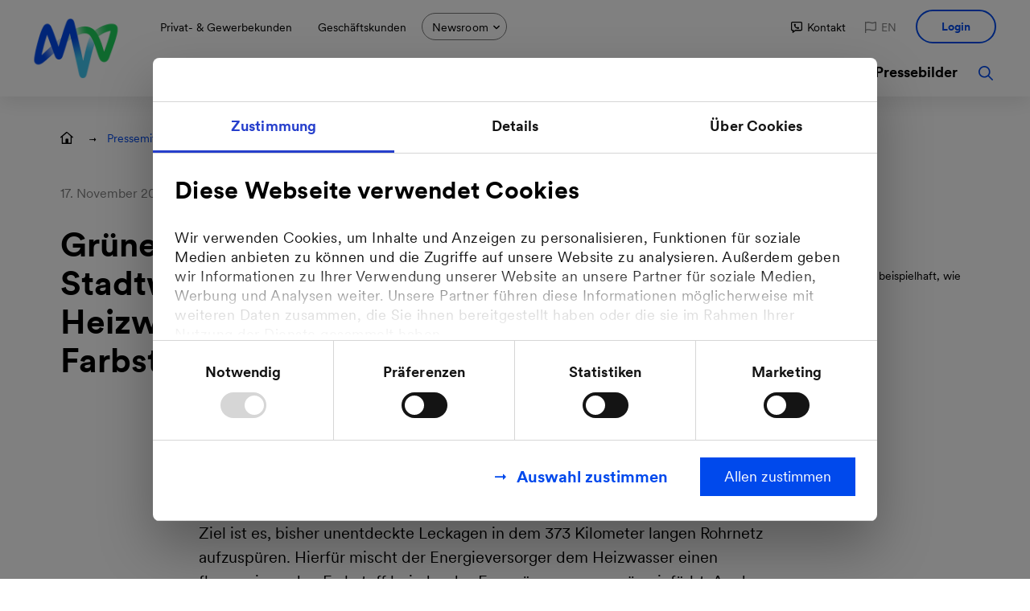

--- FILE ---
content_type: text/html; charset=utf-8
request_url: https://www.mvv.de/journalisten/pressemitteilungen/detail/gruene-fernwaerme-stadtwerke-kiel-fuegen-heizwasser-dauerhaft-farbstoff-bei
body_size: 99658
content:
<!DOCTYPE html>
<html lang="de-DE">
<head>
    <meta charset="utf-8">

<!-- 
	created by BippesBrandão GmbH (https://www.bippesbrandao.de  - kontakt@bippesbrandao.de)
	    ===

	This website is powered by TYPO3 - inspiring people to share!
	TYPO3 is a free open source Content Management Framework initially created by Kasper Skaarhoj and licensed under GNU/GPL.
	TYPO3 is copyright 1998-2026 of Kasper Skaarhoj. Extensions are copyright of their respective owners.
	Information and contribution at https://typo3.org/
-->


<title>Grüne Fernwärme: Stadtwerke Kiel fügen Heizwasser dauerhaft Farbstoff bei</title>
<meta http-equiv="x-ua-compatible" content="IE=edge,chrome=1">
<meta name="generator" content="TYPO3 CMS">
<meta name="description" content="Die Stadtwerke Kiel färben ihr Fernwärmewasser dauerhaft ein, um die Qualität ihres Versorgungsnetzes zu sichern.">
<meta name="viewport" content="width=device-width, initial-scale=1">
<meta name="robots" content="index, follow, max-image-preview:large">
<meta name="author" content="MVV Energie AG">
<meta property="og:title" content="Grüne Fernwärme: Stadtwerke Kiel fügen Heizwasser dauerhaft Farbstoff bei">
<meta property="og:description" content="Die Stadtwerke Kiel färben ihr Fernwärmewasser dauerhaft ein, um die Qualität ihres Versorgungsnetzes zu sichern.">
<meta property="og:type" content="article">
<meta property="og:image" content="https://www.mvv.de/fileadmin/_processed_/2/f/csm_Fernwaerme_einfaerben_5e7bcf4da0.jpg">
<meta property="og:locale" content="de_DE">
<meta property="og:locale:alternate" content="en_GB">
<meta property="og:site_name" content="MVV Energie AG">
<meta property="og:url" content="https://www.mvv.de/journalisten/pressemitteilungen/detail/gruene-fernwaerme-stadtwerke-kiel-fuegen-heizwasser-dauerhaft-farbstoff-bei">
<meta name="twitter:title" content="Grüne Fernwärme: Stadtwerke Kiel fügen Heizwasser dauerhaft Farbstoff bei">
<meta name="twitter:description" content="Die Stadtwerke Kiel färben ihr Fernwärmewasser dauerhaft ein, um die Qualität ihres Versorgungsnetzes zu sichern.">
<meta name="twitter:image" content="https://www.mvv.de/fileadmin/_processed_/2/f/csm_Fernwaerme_einfaerben_5e7bcf4da0.jpg">
<meta name="twitter:card" content="summary">
<meta name="apple-mobile-web-app-capable" content="no">
<meta name="google" content="notranslate">
<meta name="rating" content="general">
<meta name="revisit-after" content="7 days">

<link rel="preconnect" href="//www.googletagmanager.com" crossorigin>
<link rel="preconnect" href="//consent.cookiebot.com" crossorigin>
<link rel="preconnect" href="//consentcdn.cookiebot.com" crossorigin>
<link rel="preconnect" href="//www.google-analytics.com" crossorigin>
<link rel="preconnect" href="//connect.facebook.net" crossorigin>
<link rel="preconnect" href="//www.facebook.com" crossorigin>
<link rel="preconnect" href="//www.econda-monitor.de" crossorigin>
<link rel="preconnect" href="//api.hubspot.com" crossorigin>
<link rel="preconnect" href="//services.crosssell.info" crossorigin>

<link rel="dns-prefetch" href="//www.googletagmanager.com">
<link rel="dns-prefetch" href="//consent.cookiebot.com">
<link rel="dns-prefetch" href="//consentcdn.cookiebot.com">
<link rel="dns-prefetch" href="//www.google-analytics.com">
<link rel="dns-prefetch" href="//connect.facebook.net">
<link rel="dns-prefetch" href="//www.facebook.com">
<link rel="dns-prefetch" href="//www.econda-monitor.de">
<link rel="dns-prefetch" href="//api.hubspot.com">
<link rel="dns-prefetch" href="//services.crosssell.info">

<link rel="preload" as="font" href="/_assets/fa5d75f93fd301e76fbd9a7276a24d9e/Fonts/CircularXXWeb-Bold.woff2" type="font/woff2" crossorigin>
<link rel="preload" as="font" href="/_assets/fa5d75f93fd301e76fbd9a7276a24d9e/Fonts/CircularXXWeb-Regular.woff2" type="font/woff2" crossorigin>
<link rel="preload" as="script" href="/_assets/fa5d75f93fd301e76fbd9a7276a24d9e/JavaScript/mvv.main.js?1766140122">


<style media="all">
[data-simplebar] {
  position: relative;
  flex-direction: column;
  flex-wrap: wrap;
  justify-content: flex-start;
  align-content: flex-start;
  align-items: flex-start;
}

.simplebar-wrapper {
  overflow: hidden;
  width: inherit;
  height: inherit;
  max-width: inherit;
  max-height: inherit;
}

.simplebar-mask {
  direction: inherit;
  position: absolute;
  overflow: hidden;
  padding: 0;
  margin: 0;
  left: 0;
  top: 0;
  bottom: 0;
  right: 0;
  width: auto !important;
  height: auto !important;
  z-index: 0;
}

.simplebar-offset {
  direction: inherit !important;
  box-sizing: inherit !important;
  resize: none !important;
  position: absolute;
  top: 0;
  left: 0;
  bottom: 0;
  right: 0;
  padding: 0;
  margin: 0;
  -webkit-overflow-scrolling: touch;
}

.simplebar-content-wrapper {
  direction: inherit;
  box-sizing: border-box !important;
  position: relative;
  display: block;
  height: 100%; /* Required for horizontal native scrollbar to not appear if parent is taller than natural height */
  width: auto;
  max-width: 100%; /* Not required for horizontal scroll to trigger */
  max-height: 100%; /* Needed for vertical scroll to trigger */
  overflow: auto;
  scrollbar-width: none;
  -ms-overflow-style: none;
}

.simplebar-content-wrapper::-webkit-scrollbar,
.simplebar-hide-scrollbar::-webkit-scrollbar {
  display: none;
  width: 0;
  height: 0;
}

.simplebar-content:before,
.simplebar-content:after {
  content: ' ';
  display: table;
}

.simplebar-placeholder {
  max-height: 100%;
  max-width: 100%;
  width: 100%;
  pointer-events: none;
}

.simplebar-height-auto-observer-wrapper {
  box-sizing: inherit !important;
  height: 100%;
  width: 100%;
  max-width: 1px;
  position: relative;
  float: left;
  max-height: 1px;
  overflow: hidden;
  z-index: -1;
  padding: 0;
  margin: 0;
  pointer-events: none;
  flex-grow: inherit;
  flex-shrink: 0;
  flex-basis: 0;
}

.simplebar-height-auto-observer {
  box-sizing: inherit;
  display: block;
  opacity: 0;
  position: absolute;
  top: 0;
  left: 0;
  height: 1000%;
  width: 1000%;
  min-height: 1px;
  min-width: 1px;
  overflow: hidden;
  pointer-events: none;
  z-index: -1;
}

.simplebar-track {
  z-index: 1;
  position: absolute;
  right: 0;
  bottom: 0;
  pointer-events: none;
  overflow: hidden;
}

[data-simplebar].simplebar-dragging {
  pointer-events: none;
  -webkit-touch-callout: none;
  -webkit-user-select: none;
  -khtml-user-select: none;
  -moz-user-select: none;
  -ms-user-select: none;
  user-select: none;
}

[data-simplebar].simplebar-dragging .simplebar-content {
  pointer-events: none;
  -webkit-touch-callout: none;
  -webkit-user-select: none;
  -khtml-user-select: none;
  -moz-user-select: none;
  -ms-user-select: none;
  user-select: none;
}

[data-simplebar].simplebar-dragging .simplebar-track {
  pointer-events: all;
}

.simplebar-scrollbar {
  position: absolute;
  left: 0;
  right: 0;
  min-height: 10px;
}

.simplebar-scrollbar:before {
  position: absolute;
  content: '';
  background: black;
  border-radius: 7px;
  left: 2px;
  right: 2px;
  opacity: 0;
  transition: opacity 0.2s 0.5s linear;
}

.simplebar-scrollbar.simplebar-visible:before {
  opacity: 0.5;
  transition-delay: 0s;
  transition-duration: 0s;
}

.simplebar-track.simplebar-vertical {
  top: 0;
  width: 11px;
}

.simplebar-scrollbar:before {
  top: 2px;
  bottom: 2px;
  left: 2px;
  right: 2px;
}

.simplebar-track.simplebar-horizontal {
  left: 0;
  height: 11px;
}

.simplebar-track.simplebar-horizontal .simplebar-scrollbar {
  right: auto;
  left: 0;
  top: 0;
  bottom: 0;
  min-height: 0;
  min-width: 10px;
  width: auto;
}

/* Rtl support */
[data-simplebar-direction='rtl'] .simplebar-track.simplebar-vertical {
  right: auto;
  left: 0;
}

.simplebar-dummy-scrollbar-size {
  direction: rtl;
  position: fixed;
  opacity: 0;
  visibility: hidden;
  height: 500px;
  width: 500px;
  overflow-y: hidden;
  overflow-x: scroll;
  -ms-overflow-style: scrollbar !important;
}

.simplebar-dummy-scrollbar-size > div {
  width: 200%;
  height: 200%;
  margin: 10px 0;
}

.simplebar-hide-scrollbar {
  position: fixed;
  left: 0;
  visibility: hidden;
  overflow-y: scroll;
  scrollbar-width: none;
  -ms-overflow-style: none;
}

.container{width:100%;margin-right:auto;margin-left:auto}@media(min-width: 992px){.container{max-width:1550px}}.container-fluid,.container-lg{width:100%;margin-right:auto;margin-left:auto}@media(min-width: 992px){.container-xl,.container-lg,.container-md,.container-sm,.container{max-width:1550px}}.row{display:flex;flex-wrap:wrap;margin-right:-12px;margin-left:-12px;margin-bottom:-24px}@media(min-width: 576px){.row{margin-right:-15px;margin-left:-15px;margin-bottom:-30px}}.row>.col{padding-bottom:24px}@media(min-width: 576px){.row>.col{padding-bottom:30px}}.no-gutters{margin-right:0;margin-left:0}.no-gutters>.col,.no-gutters>[class*=col-]{padding-right:0;padding-left:0}.col-xl,.col-xl-auto,.col-xl-12,.col-xl-11,.col-xl-10,.col-xl-9,.col-xl-8,.col-xl-7,.col-xl-6,.col-xl-5,.col-xl-4,.col-xl-3,.col-xl-2,.col-xl-1,.col-lg,.col-lg-auto,.col-lg-12,.col-lg-11,.col-lg-10,.col-lg-9,.col-lg-8,.col-lg-7,.col-lg-6,.col-lg-5,.col-lg-4,.col-lg-3,.col-lg-2,.col-lg-1,.col-md,.col-md-auto,.col-md-12,.col-md-11,.col-md-10,.col-md-9,.col-md-8,.col-md-7,.col-md-6,.col-md-5,.col-md-4,.col-md-3,.col-md-2,.col-md-1,.col-sm,.col-sm-auto,.col-sm-12,.col-sm-11,.col-sm-10,.col-sm-9,.col-sm-8,.col-sm-7,.col-sm-6,.col-sm-5,.col-sm-4,.col-sm-3,.col-sm-2,.col-sm-1,.col,.col-auto,.col-12,.col-11,.col-10,.col-9,.col-8,.col-7,.col-6,.col-5,.col-4,.col-3,.col-2,.col-1{width:100%;padding-right:12px;padding-left:12px}@media(min-width: 576px){.col-xl,.col-xl-auto,.col-xl-12,.col-xl-11,.col-xl-10,.col-xl-9,.col-xl-8,.col-xl-7,.col-xl-6,.col-xl-5,.col-xl-4,.col-xl-3,.col-xl-2,.col-xl-1,.col-lg,.col-lg-auto,.col-lg-12,.col-lg-11,.col-lg-10,.col-lg-9,.col-lg-8,.col-lg-7,.col-lg-6,.col-lg-5,.col-lg-4,.col-lg-3,.col-lg-2,.col-lg-1,.col-md,.col-md-auto,.col-md-12,.col-md-11,.col-md-10,.col-md-9,.col-md-8,.col-md-7,.col-md-6,.col-md-5,.col-md-4,.col-md-3,.col-md-2,.col-md-1,.col-sm,.col-sm-auto,.col-sm-12,.col-sm-11,.col-sm-10,.col-sm-9,.col-sm-8,.col-sm-7,.col-sm-6,.col-sm-5,.col-sm-4,.col-sm-3,.col-sm-2,.col-sm-1,.col,.col-auto,.col-12,.col-11,.col-10,.col-9,.col-8,.col-7,.col-6,.col-5,.col-4,.col-3,.col-2,.col-1{padding-right:15px;padding-left:15px}}.col{flex-basis:0;flex-grow:1;max-width:100%}.col-auto{flex:0 0 auto;width:auto;max-width:100%}.col-1{flex:0 0 8.3333333333%;max-width:8.3333333333%}.col-2{flex:0 0 16.6666666667%;max-width:16.6666666667%}.col-3{flex:0 0 25%;max-width:25%}.col-4{flex:0 0 33.3333333333%;max-width:33.3333333333%}.col-5{flex:0 0 41.6666666667%;max-width:41.6666666667%}.col-6{flex:0 0 50%;max-width:50%}.col-7{flex:0 0 58.3333333333%;max-width:58.3333333333%}.col-8{flex:0 0 66.6666666667%;max-width:66.6666666667%}.col-9{flex:0 0 75%;max-width:75%}.col-10{flex:0 0 83.3333333333%;max-width:83.3333333333%}.col-11{flex:0 0 91.6666666667%;max-width:91.6666666667%}.col-12{flex:0 0 100%;max-width:100%}.order-first{order:-1}.order-last{order:13}.order-0{order:0}.order-1{order:1}.order-2{order:2}.order-3{order:3}.order-4{order:4}.order-5{order:5}.order-6{order:6}.order-7{order:7}.order-8{order:8}.order-9{order:9}.order-10{order:10}.order-11{order:11}.order-12{order:12}.offset-1{margin-left:8.3333333333%}.offset-2{margin-left:16.6666666667%}.offset-3{margin-left:25%}.offset-4{margin-left:33.3333333333%}.offset-5{margin-left:41.6666666667%}.offset-6{margin-left:50%}.offset-7{margin-left:58.3333333333%}.offset-8{margin-left:66.6666666667%}.offset-9{margin-left:75%}.offset-10{margin-left:83.3333333333%}.offset-11{margin-left:91.6666666667%}@media(min-width: 576px){.col-sm{flex-basis:0;flex-grow:1;max-width:100%}.col-sm-auto{flex:0 0 auto;width:auto;max-width:100%}.col-sm-1{flex:0 0 8.3333333333%;max-width:8.3333333333%}.col-sm-2{flex:0 0 16.6666666667%;max-width:16.6666666667%}.col-sm-3{flex:0 0 25%;max-width:25%}.col-sm-4{flex:0 0 33.3333333333%;max-width:33.3333333333%}.col-sm-5{flex:0 0 41.6666666667%;max-width:41.6666666667%}.col-sm-6{flex:0 0 50%;max-width:50%}.col-sm-7{flex:0 0 58.3333333333%;max-width:58.3333333333%}.col-sm-8{flex:0 0 66.6666666667%;max-width:66.6666666667%}.col-sm-9{flex:0 0 75%;max-width:75%}.col-sm-10{flex:0 0 83.3333333333%;max-width:83.3333333333%}.col-sm-11{flex:0 0 91.6666666667%;max-width:91.6666666667%}.col-sm-12{flex:0 0 100%;max-width:100%}.order-sm-first{order:-1}.order-sm-last{order:13}.order-sm-0{order:0}.order-sm-1{order:1}.order-sm-2{order:2}.order-sm-3{order:3}.order-sm-4{order:4}.order-sm-5{order:5}.order-sm-6{order:6}.order-sm-7{order:7}.order-sm-8{order:8}.order-sm-9{order:9}.order-sm-10{order:10}.order-sm-11{order:11}.order-sm-12{order:12}.offset-sm-0{margin-left:0}.offset-sm-1{margin-left:8.3333333333%}.offset-sm-2{margin-left:16.6666666667%}.offset-sm-3{margin-left:25%}.offset-sm-4{margin-left:33.3333333333%}.offset-sm-5{margin-left:41.6666666667%}.offset-sm-6{margin-left:50%}.offset-sm-7{margin-left:58.3333333333%}.offset-sm-8{margin-left:66.6666666667%}.offset-sm-9{margin-left:75%}.offset-sm-10{margin-left:83.3333333333%}.offset-sm-11{margin-left:91.6666666667%}}@media(min-width: 768px){.col-md{flex-basis:0;flex-grow:1;max-width:100%}.col-md-auto{flex:0 0 auto;width:auto;max-width:100%}.col-md-1{flex:0 0 8.3333333333%;max-width:8.3333333333%}.col-md-2{flex:0 0 16.6666666667%;max-width:16.6666666667%}.col-md-3{flex:0 0 25%;max-width:25%}.col-md-4{flex:0 0 33.3333333333%;max-width:33.3333333333%}.col-md-5{flex:0 0 41.6666666667%;max-width:41.6666666667%}.col-md-6{flex:0 0 50%;max-width:50%}.col-md-7{flex:0 0 58.3333333333%;max-width:58.3333333333%}.col-md-8{flex:0 0 66.6666666667%;max-width:66.6666666667%}.col-md-9{flex:0 0 75%;max-width:75%}.col-md-10{flex:0 0 83.3333333333%;max-width:83.3333333333%}.col-md-11{flex:0 0 91.6666666667%;max-width:91.6666666667%}.col-md-12{flex:0 0 100%;max-width:100%}.order-md-first{order:-1}.order-md-last{order:13}.order-md-0{order:0}.order-md-1{order:1}.order-md-2{order:2}.order-md-3{order:3}.order-md-4{order:4}.order-md-5{order:5}.order-md-6{order:6}.order-md-7{order:7}.order-md-8{order:8}.order-md-9{order:9}.order-md-10{order:10}.order-md-11{order:11}.order-md-12{order:12}.offset-md-0{margin-left:0}.offset-md-1{margin-left:8.3333333333%}.offset-md-2{margin-left:16.6666666667%}.offset-md-3{margin-left:25%}.offset-md-4{margin-left:33.3333333333%}.offset-md-5{margin-left:41.6666666667%}.offset-md-6{margin-left:50%}.offset-md-7{margin-left:58.3333333333%}.offset-md-8{margin-left:66.6666666667%}.offset-md-9{margin-left:75%}.offset-md-10{margin-left:83.3333333333%}.offset-md-11{margin-left:91.6666666667%}}@media(min-width: 992px){.col-lg{flex-basis:0;flex-grow:1;max-width:100%}.col-lg-auto{flex:0 0 auto;width:auto;max-width:100%}.col-lg-1{flex:0 0 8.3333333333%;max-width:8.3333333333%}.col-lg-2{flex:0 0 16.6666666667%;max-width:16.6666666667%}.col-lg-3{flex:0 0 25%;max-width:25%}.col-lg-4{flex:0 0 33.3333333333%;max-width:33.3333333333%}.col-lg-5{flex:0 0 41.6666666667%;max-width:41.6666666667%}.col-lg-6{flex:0 0 50%;max-width:50%}.col-lg-7{flex:0 0 58.3333333333%;max-width:58.3333333333%}.col-lg-8{flex:0 0 66.6666666667%;max-width:66.6666666667%}.col-lg-9{flex:0 0 75%;max-width:75%}.col-lg-10{flex:0 0 83.3333333333%;max-width:83.3333333333%}.col-lg-11{flex:0 0 91.6666666667%;max-width:91.6666666667%}.col-lg-12{flex:0 0 100%;max-width:100%}.order-lg-first{order:-1}.order-lg-last{order:13}.order-lg-0{order:0}.order-lg-1{order:1}.order-lg-2{order:2}.order-lg-3{order:3}.order-lg-4{order:4}.order-lg-5{order:5}.order-lg-6{order:6}.order-lg-7{order:7}.order-lg-8{order:8}.order-lg-9{order:9}.order-lg-10{order:10}.order-lg-11{order:11}.order-lg-12{order:12}.offset-lg-0{margin-left:0}.offset-lg-1{margin-left:8.3333333333%}.offset-lg-2{margin-left:16.6666666667%}.offset-lg-3{margin-left:25%}.offset-lg-4{margin-left:33.3333333333%}.offset-lg-5{margin-left:41.6666666667%}.offset-lg-6{margin-left:50%}.offset-lg-7{margin-left:58.3333333333%}.offset-lg-8{margin-left:66.6666666667%}.offset-lg-9{margin-left:75%}.offset-lg-10{margin-left:83.3333333333%}.offset-lg-11{margin-left:91.6666666667%}}@media(min-width: 1200px){.col-xl{flex-basis:0;flex-grow:1;max-width:100%}.col-xl-auto{flex:0 0 auto;width:auto;max-width:100%}.col-xl-1{flex:0 0 8.3333333333%;max-width:8.3333333333%}.col-xl-2{flex:0 0 16.6666666667%;max-width:16.6666666667%}.col-xl-3{flex:0 0 25%;max-width:25%}.col-xl-4{flex:0 0 33.3333333333%;max-width:33.3333333333%}.col-xl-5{flex:0 0 41.6666666667%;max-width:41.6666666667%}.col-xl-6{flex:0 0 50%;max-width:50%}.col-xl-7{flex:0 0 58.3333333333%;max-width:58.3333333333%}.col-xl-8{flex:0 0 66.6666666667%;max-width:66.6666666667%}.col-xl-9{flex:0 0 75%;max-width:75%}.col-xl-10{flex:0 0 83.3333333333%;max-width:83.3333333333%}.col-xl-11{flex:0 0 91.6666666667%;max-width:91.6666666667%}.col-xl-12{flex:0 0 100%;max-width:100%}.order-xl-first{order:-1}.order-xl-last{order:13}.order-xl-0{order:0}.order-xl-1{order:1}.order-xl-2{order:2}.order-xl-3{order:3}.order-xl-4{order:4}.order-xl-5{order:5}.order-xl-6{order:6}.order-xl-7{order:7}.order-xl-8{order:8}.order-xl-9{order:9}.order-xl-10{order:10}.order-xl-11{order:11}.order-xl-12{order:12}.offset-xl-0{margin-left:0}.offset-xl-1{margin-left:8.3333333333%}.offset-xl-2{margin-left:16.6666666667%}.offset-xl-3{margin-left:25%}.offset-xl-4{margin-left:33.3333333333%}.offset-xl-5{margin-left:41.6666666667%}.offset-xl-6{margin-left:50%}.offset-xl-7{margin-left:58.3333333333%}.offset-xl-8{margin-left:66.6666666667%}.offset-xl-9{margin-left:75%}.offset-xl-10{margin-left:83.3333333333%}.offset-xl-11{margin-left:91.6666666667%}}*,*::before,*::after{box-sizing:border-box}html{font-family:sans-serif;line-height:1.15;-webkit-text-size-adjust:100%;-webkit-tap-highlight-color:rgba(0,0,0,0)}article,aside,figcaption,figure,footer,header,hgroup,main,nav,section{display:block}body{margin:0;font-family:-apple-system,BlinkMacSystemFont,"Segoe UI",Roboto,"Helvetica Neue",Arial,"Noto Sans",sans-serif,"Apple Color Emoji","Segoe UI Emoji","Segoe UI Symbol","Noto Color Emoji";font-size:1rem;font-weight:400;line-height:1.5;color:#212529;text-align:left;background-color:#fff}[tabindex="-1"]:focus:not(:focus-visible){outline:0 !important}hr{box-sizing:content-box;height:0;overflow:visible}h1,h2,h3,h4,.mvv-header-tabs__content .mvv-teaser.mvv-teaser--type1 .h3,h5,h6{margin-top:0;margin-bottom:8px}p{margin-top:0;margin-bottom:1rem}abbr[title],abbr[data-original-title]{text-decoration:underline;-webkit-text-decoration:underline dotted;text-decoration:underline dotted;cursor:help;border-bottom:0;-webkit-text-decoration-skip-ink:none;text-decoration-skip-ink:none}address{margin-bottom:1rem;font-style:normal;line-height:inherit}ol,ul,dl{margin-top:0;margin-bottom:1rem}ol ol,ul ul,ol ul,ul ol{margin-bottom:0}dt{font-weight:700}dd{margin-bottom:.5rem;margin-left:0}blockquote{margin:0 0 1rem}b,strong{font-weight:bolder}small{font-size:80%}sub,sup{position:relative;font-size:75%;line-height:0;vertical-align:baseline}sub{bottom:-0.25em}sup{top:-0.5em}a{color:#007bff;text-decoration:none;background-color:transparent}a:hover{color:#0056b3;text-decoration:underline}a:not([href]){color:inherit;text-decoration:none}a:not([href]):hover{color:inherit;text-decoration:none}pre,code,kbd,samp{font-family:SFMono-Regular,Menlo,Monaco,Consolas,"Liberation Mono","Courier New",monospace;font-size:1em}pre{margin-top:0;margin-bottom:1rem;overflow:auto}figure{margin:0 0 1rem}img{vertical-align:middle;border-style:none}svg{overflow:hidden;vertical-align:middle}table{border-collapse:collapse}caption{padding-top:.75rem;padding-bottom:.75rem;color:#6c757d;text-align:left;caption-side:bottom}th{text-align:inherit}label{display:inline-block;margin-bottom:0}button{border-radius:0}button:focus{outline:1px dotted;outline:5px auto -webkit-focus-ring-color}input,button,select,optgroup,textarea{margin:0;font-family:inherit;font-size:inherit;line-height:inherit}button,input{overflow:visible}button,select{text-transform:none}select{word-wrap:normal}button,[type=button],[type=reset],[type=submit]{-webkit-appearance:button}button:not(:disabled),[type=button]:not(:disabled),[type=reset]:not(:disabled),[type=submit]:not(:disabled){cursor:pointer}button::-moz-focus-inner,[type=button]::-moz-focus-inner,[type=reset]::-moz-focus-inner,[type=submit]::-moz-focus-inner{padding:0;border-style:none}input[type=radio],input[type=checkbox]{box-sizing:border-box;padding:0}input[type=date],input[type=time],input[type=datetime-local],input[type=month]{-webkit-appearance:listbox}textarea{overflow:auto;resize:vertical}fieldset{min-width:0;padding:0;margin:0;border:0}legend{display:block;width:100%;max-width:100%;padding:0;margin-bottom:.5rem;font-size:1.5rem;line-height:inherit;color:inherit;white-space:normal}progress{vertical-align:baseline}[type=number]::-webkit-inner-spin-button,[type=number]::-webkit-outer-spin-button{height:auto}[type=search]{outline-offset:-2px;-webkit-appearance:none}[type=search]::-webkit-search-decoration{-webkit-appearance:none}::-webkit-file-upload-button{font:inherit;-webkit-appearance:button}output{display:inline-block}summary{display:list-item;cursor:pointer}template{display:none}[hidden]{display:none !important}.d-none{display:none !important}.d-inline{display:inline !important}.d-inline-block{display:inline-block !important}.d-block{display:block !important}.d-table{display:table !important}.d-table-row{display:table-row !important}.d-table-cell{display:table-cell !important}.d-flex{display:flex !important}.d-inline-flex{display:inline-flex !important}@media(min-width: 576px){.d-sm-none{display:none !important}.d-sm-inline{display:inline !important}.d-sm-inline-block{display:inline-block !important}.d-sm-block{display:block !important}.d-sm-table{display:table !important}.d-sm-table-row{display:table-row !important}.d-sm-table-cell{display:table-cell !important}.d-sm-flex{display:flex !important}.d-sm-inline-flex{display:inline-flex !important}}@media(min-width: 768px){.d-md-none{display:none !important}.d-md-inline{display:inline !important}.d-md-inline-block{display:inline-block !important}.d-md-block{display:block !important}.d-md-table{display:table !important}.d-md-table-row{display:table-row !important}.d-md-table-cell{display:table-cell !important}.d-md-flex{display:flex !important}.d-md-inline-flex{display:inline-flex !important}}@media(min-width: 992px){.d-lg-none{display:none !important}.d-lg-inline{display:inline !important}.d-lg-inline-block{display:inline-block !important}.d-lg-block{display:block !important}.d-lg-table{display:table !important}.d-lg-table-row{display:table-row !important}.d-lg-table-cell{display:table-cell !important}.d-lg-flex{display:flex !important}.d-lg-inline-flex{display:inline-flex !important}}@media(min-width: 1200px){.d-xl-none{display:none !important}.d-xl-inline{display:inline !important}.d-xl-inline-block{display:inline-block !important}.d-xl-block{display:block !important}.d-xl-table{display:table !important}.d-xl-table-row{display:table-row !important}.d-xl-table-cell{display:table-cell !important}.d-xl-flex{display:flex !important}.d-xl-inline-flex{display:inline-flex !important}}@media print{.d-print-none{display:none !important}.d-print-inline{display:inline !important}.d-print-inline-block{display:inline-block !important}.d-print-block{display:block !important}.d-print-table{display:table !important}.d-print-table-row{display:table-row !important}.d-print-table-cell{display:table-cell !important}.d-print-flex{display:flex !important}.d-print-inline-flex{display:inline-flex !important}}.flex-row{flex-direction:row !important}.flex-column{flex-direction:column !important}.flex-row-reverse{flex-direction:row-reverse !important}.flex-column-reverse{flex-direction:column-reverse !important}.flex-wrap{flex-wrap:wrap !important}.flex-nowrap{flex-wrap:nowrap !important}.flex-wrap-reverse{flex-wrap:wrap-reverse !important}.flex-fill{flex:1 1 auto !important}.flex-grow-0{flex-grow:0 !important}.flex-grow-1{flex-grow:1 !important}.flex-shrink-0{flex-shrink:0 !important}.flex-shrink-1{flex-shrink:1 !important}.justify-content-start{justify-content:flex-start !important}.justify-content-end{justify-content:flex-end !important}.justify-content-center{justify-content:center !important}.justify-content-between{justify-content:space-between !important}.justify-content-around{justify-content:space-around !important}.align-items-start{align-items:flex-start !important}.align-items-end{align-items:flex-end !important}.align-items-center{align-items:center !important}.align-items-baseline{align-items:baseline !important}.align-items-stretch{align-items:stretch !important}.align-content-start{align-content:flex-start !important}.align-content-end{align-content:flex-end !important}.align-content-center{align-content:center !important}.align-content-between{align-content:space-between !important}.align-content-around{align-content:space-around !important}.align-content-stretch{align-content:stretch !important}.align-self-auto{align-self:auto !important}.align-self-start{align-self:flex-start !important}.align-self-end{align-self:flex-end !important}.align-self-center{align-self:center !important}.align-self-baseline{align-self:baseline !important}.align-self-stretch{align-self:stretch !important}@media(min-width: 576px){.flex-sm-row{flex-direction:row !important}.flex-sm-column{flex-direction:column !important}.flex-sm-row-reverse{flex-direction:row-reverse !important}.flex-sm-column-reverse{flex-direction:column-reverse !important}.flex-sm-wrap{flex-wrap:wrap !important}.flex-sm-nowrap{flex-wrap:nowrap !important}.flex-sm-wrap-reverse{flex-wrap:wrap-reverse !important}.flex-sm-fill{flex:1 1 auto !important}.flex-sm-grow-0{flex-grow:0 !important}.flex-sm-grow-1{flex-grow:1 !important}.flex-sm-shrink-0{flex-shrink:0 !important}.flex-sm-shrink-1{flex-shrink:1 !important}.justify-content-sm-start{justify-content:flex-start !important}.justify-content-sm-end{justify-content:flex-end !important}.justify-content-sm-center{justify-content:center !important}.justify-content-sm-between{justify-content:space-between !important}.justify-content-sm-around{justify-content:space-around !important}.align-items-sm-start{align-items:flex-start !important}.align-items-sm-end{align-items:flex-end !important}.align-items-sm-center{align-items:center !important}.align-items-sm-baseline{align-items:baseline !important}.align-items-sm-stretch{align-items:stretch !important}.align-content-sm-start{align-content:flex-start !important}.align-content-sm-end{align-content:flex-end !important}.align-content-sm-center{align-content:center !important}.align-content-sm-between{align-content:space-between !important}.align-content-sm-around{align-content:space-around !important}.align-content-sm-stretch{align-content:stretch !important}.align-self-sm-auto{align-self:auto !important}.align-self-sm-start{align-self:flex-start !important}.align-self-sm-end{align-self:flex-end !important}.align-self-sm-center{align-self:center !important}.align-self-sm-baseline{align-self:baseline !important}.align-self-sm-stretch{align-self:stretch !important}}@media(min-width: 768px){.flex-md-row{flex-direction:row !important}.flex-md-column{flex-direction:column !important}.flex-md-row-reverse{flex-direction:row-reverse !important}.flex-md-column-reverse{flex-direction:column-reverse !important}.flex-md-wrap{flex-wrap:wrap !important}.flex-md-nowrap{flex-wrap:nowrap !important}.flex-md-wrap-reverse{flex-wrap:wrap-reverse !important}.flex-md-fill{flex:1 1 auto !important}.flex-md-grow-0{flex-grow:0 !important}.flex-md-grow-1{flex-grow:1 !important}.flex-md-shrink-0{flex-shrink:0 !important}.flex-md-shrink-1{flex-shrink:1 !important}.justify-content-md-start{justify-content:flex-start !important}.justify-content-md-end{justify-content:flex-end !important}.justify-content-md-center{justify-content:center !important}.justify-content-md-between{justify-content:space-between !important}.justify-content-md-around{justify-content:space-around !important}.align-items-md-start{align-items:flex-start !important}.align-items-md-end{align-items:flex-end !important}.align-items-md-center{align-items:center !important}.align-items-md-baseline{align-items:baseline !important}.align-items-md-stretch{align-items:stretch !important}.align-content-md-start{align-content:flex-start !important}.align-content-md-end{align-content:flex-end !important}.align-content-md-center{align-content:center !important}.align-content-md-between{align-content:space-between !important}.align-content-md-around{align-content:space-around !important}.align-content-md-stretch{align-content:stretch !important}.align-self-md-auto{align-self:auto !important}.align-self-md-start{align-self:flex-start !important}.align-self-md-end{align-self:flex-end !important}.align-self-md-center{align-self:center !important}.align-self-md-baseline{align-self:baseline !important}.align-self-md-stretch{align-self:stretch !important}}@media(min-width: 992px){.flex-lg-row{flex-direction:row !important}.flex-lg-column{flex-direction:column !important}.flex-lg-row-reverse{flex-direction:row-reverse !important}.flex-lg-column-reverse{flex-direction:column-reverse !important}.flex-lg-wrap{flex-wrap:wrap !important}.flex-lg-nowrap{flex-wrap:nowrap !important}.flex-lg-wrap-reverse{flex-wrap:wrap-reverse !important}.flex-lg-fill{flex:1 1 auto !important}.flex-lg-grow-0{flex-grow:0 !important}.flex-lg-grow-1{flex-grow:1 !important}.flex-lg-shrink-0{flex-shrink:0 !important}.flex-lg-shrink-1{flex-shrink:1 !important}.justify-content-lg-start{justify-content:flex-start !important}.justify-content-lg-end{justify-content:flex-end !important}.justify-content-lg-center{justify-content:center !important}.justify-content-lg-between{justify-content:space-between !important}.justify-content-lg-around{justify-content:space-around !important}.align-items-lg-start{align-items:flex-start !important}.align-items-lg-end{align-items:flex-end !important}.align-items-lg-center{align-items:center !important}.align-items-lg-baseline{align-items:baseline !important}.align-items-lg-stretch{align-items:stretch !important}.align-content-lg-start{align-content:flex-start !important}.align-content-lg-end{align-content:flex-end !important}.align-content-lg-center{align-content:center !important}.align-content-lg-between{align-content:space-between !important}.align-content-lg-around{align-content:space-around !important}.align-content-lg-stretch{align-content:stretch !important}.align-self-lg-auto{align-self:auto !important}.align-self-lg-start{align-self:flex-start !important}.align-self-lg-end{align-self:flex-end !important}.align-self-lg-center{align-self:center !important}.align-self-lg-baseline{align-self:baseline !important}.align-self-lg-stretch{align-self:stretch !important}}@media(min-width: 1200px){.flex-xl-row{flex-direction:row !important}.flex-xl-column{flex-direction:column !important}.flex-xl-row-reverse{flex-direction:row-reverse !important}.flex-xl-column-reverse{flex-direction:column-reverse !important}.flex-xl-wrap{flex-wrap:wrap !important}.flex-xl-nowrap{flex-wrap:nowrap !important}.flex-xl-wrap-reverse{flex-wrap:wrap-reverse !important}.flex-xl-fill{flex:1 1 auto !important}.flex-xl-grow-0{flex-grow:0 !important}.flex-xl-grow-1{flex-grow:1 !important}.flex-xl-shrink-0{flex-shrink:0 !important}.flex-xl-shrink-1{flex-shrink:1 !important}.justify-content-xl-start{justify-content:flex-start !important}.justify-content-xl-end{justify-content:flex-end !important}.justify-content-xl-center{justify-content:center !important}.justify-content-xl-between{justify-content:space-between !important}.justify-content-xl-around{justify-content:space-around !important}.align-items-xl-start{align-items:flex-start !important}.align-items-xl-end{align-items:flex-end !important}.align-items-xl-center{align-items:center !important}.align-items-xl-baseline{align-items:baseline !important}.align-items-xl-stretch{align-items:stretch !important}.align-content-xl-start{align-content:flex-start !important}.align-content-xl-end{align-content:flex-end !important}.align-content-xl-center{align-content:center !important}.align-content-xl-between{align-content:space-between !important}.align-content-xl-around{align-content:space-around !important}.align-content-xl-stretch{align-content:stretch !important}.align-self-xl-auto{align-self:auto !important}.align-self-xl-start{align-self:flex-start !important}.align-self-xl-end{align-self:flex-end !important}.align-self-xl-center{align-self:center !important}.align-self-xl-baseline{align-self:baseline !important}.align-self-xl-stretch{align-self:stretch !important}}.fade{transition:opacity .15s linear}.fade:not(.show){opacity:0}.collapse:not(.show){display:none}.collapsing{position:relative;height:0;overflow:hidden;transition:height .35s ease}.mdc-floating-label{font-family:"Circular-Latin",Arial,sans-serif;-moz-osx-font-smoothing:grayscale;-webkit-font-smoothing:antialiased;font-size:1rem;line-height:1.75rem;font-weight:400;letter-spacing:.009375em;text-decoration:inherit;text-transform:inherit;position:absolute;left:0;transform-origin:left top;transition:transform 150ms cubic-bezier(0.4, 0, 0.2, 1),color 150ms cubic-bezier(0.4, 0, 0.2, 1);line-height:1.15rem;text-align:left;text-overflow:ellipsis;white-space:nowrap;cursor:text;overflow:hidden;will-change:transform}[dir=rtl] .mdc-floating-label,.mdc-floating-label[dir=rtl]{right:0;left:auto;transform-origin:right top;text-align:right}.mdc-floating-label--float-above{cursor:auto}.mdc-floating-label--float-above{transform:translateY(-50%) scale(0.75)}.mdc-floating-label--shake{animation:mdc-floating-label-shake-float-above-standard 250ms 1}@keyframes mdc-floating-label-shake-float-above-standard{0%{transform:translateX(calc(0 - 0%)) translateY(-50%) scale(0.75)}33%{animation-timing-function:cubic-bezier(0.5, 0, 0.701732, 0.495819);transform:translateX(calc(4% - 0%)) translateY(-50%) scale(0.75)}66%{animation-timing-function:cubic-bezier(0.302435, 0.381352, 0.55, 0.956352);transform:translateX(calc(-4% - 0%)) translateY(-50%) scale(0.75)}100%{transform:translateX(calc(0 - 0%)) translateY(-50%) scale(0.75)}}.mdc-line-ripple{position:absolute;bottom:0;left:0;width:100%;height:2px;transform:scaleX(0);transition:transform 180ms cubic-bezier(0.4, 0, 0.2, 1),opacity 180ms cubic-bezier(0.4, 0, 0.2, 1);opacity:0;z-index:2}.mdc-line-ripple--active{transform:scaleX(1);opacity:1}.mdc-line-ripple--deactivating{opacity:0}.mdc-notched-outline{display:flex;position:absolute;right:0;left:0;box-sizing:border-box;width:100%;max-width:100%;height:100%;text-align:left;pointer-events:none}[dir=rtl] .mdc-notched-outline,.mdc-notched-outline[dir=rtl]{text-align:right}.mdc-notched-outline__leading,.mdc-notched-outline__notch,.mdc-notched-outline__trailing{box-sizing:border-box;height:100%;transition:border 150ms cubic-bezier(0.4, 0, 0.2, 1);border-top:1px solid;border-bottom:1px solid;pointer-events:none}.mdc-notched-outline__leading{border-left:1px solid;border-right:none;width:12px}[dir=rtl] .mdc-notched-outline__leading,.mdc-notched-outline__leading[dir=rtl]{border-left:none;border-right:1px solid}.mdc-notched-outline__trailing{border-left:none;border-right:1px solid;flex-grow:1}[dir=rtl] .mdc-notched-outline__trailing,.mdc-notched-outline__trailing[dir=rtl]{border-left:1px solid;border-right:none}.mdc-notched-outline__notch{flex:0 0 auto;width:auto;max-width:calc(100% - 12px * 2)}.mdc-notched-outline .mdc-floating-label{display:inline-block;position:relative;top:17px;bottom:auto;max-width:100%}.mdc-notched-outline .mdc-floating-label--float-above{text-overflow:clip}.mdc-notched-outline--upgraded .mdc-floating-label--float-above{max-width:calc(100% / .75)}.mdc-notched-outline--notched .mdc-notched-outline__notch{padding-left:0;padding-right:8px;border-top:none}[dir=rtl] .mdc-notched-outline--notched .mdc-notched-outline__notch,.mdc-notched-outline--notched .mdc-notched-outline__notch[dir=rtl]{padding-left:8px;padding-right:0}.mdc-notched-outline--no-label .mdc-notched-outline__notch{padding:0}@keyframes mdc-ripple-fg-radius-in{from{animation-timing-function:cubic-bezier(0.4, 0, 0.2, 1);transform:translate(var(--mdc-ripple-fg-translate-start, 0)) scale(1)}to{transform:translate(var(--mdc-ripple-fg-translate-end, 0)) scale(var(--mdc-ripple-fg-scale, 1))}}@keyframes mdc-ripple-fg-opacity-in{from{animation-timing-function:linear;opacity:0}to{opacity:var(--mdc-ripple-fg-opacity, 0)}}@keyframes mdc-ripple-fg-opacity-out{from{animation-timing-function:linear;opacity:var(--mdc-ripple-fg-opacity, 0)}to{opacity:0}}.mdc-ripple-surface--test-edge-var-bug{--mdc-ripple-surface-test-edge-var: 1px solid #000;visibility:hidden}.mdc-ripple-surface--test-edge-var-bug::before{border:var(--mdc-ripple-surface-test-edge-var)}.mdc-text-field-helper-text{font-family:"Circular-Latin",Arial,sans-serif;-moz-osx-font-smoothing:grayscale;-webkit-font-smoothing:antialiased;font-size:.75rem;line-height:1.25rem;font-weight:400;letter-spacing:.0333333333em;text-decoration:inherit;text-transform:inherit;display:block;margin-top:0;line-height:normal;margin:0;transition:opacity 150ms cubic-bezier(0.4, 0, 0.2, 1);opacity:0;will-change:opacity}.mdc-text-field-helper-text::before{display:inline-block;width:0;height:16px;content:"";vertical-align:0}.mdc-text-field-helper-text--persistent{transition:none;opacity:1;will-change:initial}.mdc-text-field-character-counter{font-family:"Circular-Latin",Arial,sans-serif;-moz-osx-font-smoothing:grayscale;-webkit-font-smoothing:antialiased;font-size:.75rem;line-height:1.25rem;font-weight:400;letter-spacing:.0333333333em;text-decoration:inherit;text-transform:inherit;display:block;margin-top:0;line-height:normal;margin-left:auto;margin-right:0;padding-left:16px;padding-right:0;white-space:nowrap}.mdc-text-field-character-counter::before{display:inline-block;width:0;height:16px;content:"";vertical-align:0}[dir=rtl] .mdc-text-field-character-counter,.mdc-text-field-character-counter[dir=rtl]{margin-left:0;margin-right:auto}[dir=rtl] .mdc-text-field-character-counter,.mdc-text-field-character-counter[dir=rtl]{padding-left:0;padding-right:16px}.mdc-text-field--with-leading-icon .mdc-text-field__icon,.mdc-text-field--with-trailing-icon .mdc-text-field__icon{position:absolute;bottom:16px;cursor:pointer}.mdc-text-field__icon:not([tabindex]),.mdc-text-field__icon[tabindex="-1"]{cursor:default;pointer-events:none}.mdc-text-field{--mdc-ripple-fg-size: 0;--mdc-ripple-left: 0;--mdc-ripple-top: 0;--mdc-ripple-fg-scale: 1;--mdc-ripple-fg-translate-end: 0;--mdc-ripple-fg-translate-start: 0;-webkit-tap-highlight-color:rgba(0,0,0,0);border-radius:4px 4px 0 0;display:inline-flex;position:relative;box-sizing:border-box;height:56px;overflow:hidden;will-change:opacity,transform,color}.mdc-text-field::before,.mdc-text-field::after{position:absolute;border-radius:50%;opacity:0;pointer-events:none;content:""}.mdc-text-field::before{transition:opacity 15ms linear,background-color 15ms linear;z-index:1}.mdc-text-field.mdc-ripple-upgraded::before{transform:scale(var(--mdc-ripple-fg-scale, 1))}.mdc-text-field.mdc-ripple-upgraded::after{top:0;left:0;transform:scale(0);transform-origin:center center}.mdc-text-field.mdc-ripple-upgraded--unbounded::after{top:var(--mdc-ripple-top, 0);left:var(--mdc-ripple-left, 0)}.mdc-text-field.mdc-ripple-upgraded--foreground-activation::after{animation:mdc-ripple-fg-radius-in 225ms forwards,mdc-ripple-fg-opacity-in 75ms forwards}.mdc-text-field.mdc-ripple-upgraded--foreground-deactivation::after{animation:mdc-ripple-fg-opacity-out 150ms;transform:translate(var(--mdc-ripple-fg-translate-end, 0)) scale(var(--mdc-ripple-fg-scale, 1))}.mdc-text-field::before,.mdc-text-field::after{background-color:rgba(0,0,0,.87)}.mdc-text-field:hover::before{opacity:.04}.mdc-text-field:not(.mdc-ripple-upgraded):focus::before,.mdc-text-field.mdc-ripple-upgraded--background-focused::before{transition-duration:75ms;opacity:.12}.mdc-text-field::before,.mdc-text-field::after{top:calc(50% - 100%);left:calc(50% - 100%);width:200%;height:200%}.mdc-text-field.mdc-ripple-upgraded::after{width:var(--mdc-ripple-fg-size, 100%);height:var(--mdc-ripple-fg-size, 100%)}.mdc-text-field:not(.mdc-text-field--disabled) .mdc-floating-label{color:rgba(0,0,0,.6)}.mdc-text-field:not(.mdc-text-field--disabled) .mdc-text-field__input{color:rgba(0,0,0,.87)}.mdc-text-field .mdc-text-field__input{caret-color:#6200ee;caret-color:var(--mdc-theme-primary, #6200ee)}.mdc-text-field:not(.mdc-text-field--disabled):not(.mdc-text-field--outlined):not(.mdc-text-field--textarea) .mdc-text-field__input{border-bottom-color:rgba(0,0,0,.42)}.mdc-text-field:not(.mdc-text-field--disabled):not(.mdc-text-field--outlined):not(.mdc-text-field--textarea) .mdc-text-field__input:hover{border-bottom-color:rgba(0,0,0,.87)}.mdc-text-field .mdc-line-ripple{background-color:#6200ee;background-color:var(--mdc-theme-primary, #6200ee)}.mdc-text-field:not(.mdc-text-field--disabled):not(.mdc-text-field--textarea){border-bottom-color:rgba(0,0,0,.12)}.mdc-text-field:not(.mdc-text-field--disabled)+.mdc-text-field-helper-line .mdc-text-field-helper-text{color:rgba(0,0,0,.6)}.mdc-text-field:not(.mdc-text-field--disabled) .mdc-text-field-character-counter,.mdc-text-field:not(.mdc-text-field--disabled)+.mdc-text-field-helper-line .mdc-text-field-character-counter{color:rgba(0,0,0,.6)}.mdc-text-field:not(.mdc-text-field--disabled) .mdc-text-field__icon{color:rgba(0,0,0,.54)}.mdc-text-field:not(.mdc-text-field--disabled){background-color:#f5f5f5}.mdc-text-field .mdc-floating-label{left:16px;right:initial;top:18px;pointer-events:none}[dir=rtl] .mdc-text-field .mdc-floating-label,.mdc-text-field .mdc-floating-label[dir=rtl]{left:initial;right:16px}.mdc-text-field--textarea .mdc-floating-label{left:4px;right:initial}[dir=rtl] .mdc-text-field--textarea .mdc-floating-label,.mdc-text-field--textarea .mdc-floating-label[dir=rtl]{left:initial;right:4px}.mdc-text-field--outlined .mdc-floating-label{left:4px;right:initial;top:17px}[dir=rtl] .mdc-text-field--outlined .mdc-floating-label,.mdc-text-field--outlined .mdc-floating-label[dir=rtl]{left:initial;right:4px}.mdc-text-field--outlined--with-leading-icon .mdc-floating-label{left:36px;right:initial}[dir=rtl] .mdc-text-field--outlined--with-leading-icon .mdc-floating-label,.mdc-text-field--outlined--with-leading-icon .mdc-floating-label[dir=rtl]{left:initial;right:36px}.mdc-text-field--outlined--with-leading-icon .mdc-floating-label--float-above{left:40px;right:initial}[dir=rtl] .mdc-text-field--outlined--with-leading-icon .mdc-floating-label--float-above,.mdc-text-field--outlined--with-leading-icon .mdc-floating-label--float-above[dir=rtl]{left:initial;right:40px}.mdc-text-field__input{font-family:"Circular-Latin",Arial,sans-serif;-moz-osx-font-smoothing:grayscale;-webkit-font-smoothing:antialiased;font-size:1rem;line-height:1.75rem;font-weight:400;letter-spacing:.009375em;text-decoration:inherit;text-transform:inherit;align-self:flex-end;box-sizing:border-box;width:100%;height:100%;padding:20px 16px 6px;transition:opacity 150ms cubic-bezier(0.4, 0, 0.2, 1);border:none;border-bottom:1px solid;border-radius:0;background:none;-webkit-appearance:none;appearance:none}.mdc-text-field__input:-ms-input-placeholder{-ms-transition:opacity 67ms cubic-bezier(0.4, 0, 0.2, 1);transition:opacity 67ms cubic-bezier(0.4, 0, 0.2, 1);opacity:0;color:rgba(0,0,0,.54)}.mdc-text-field__input::placeholder{transition:opacity 67ms cubic-bezier(0.4, 0, 0.2, 1);opacity:0;color:rgba(0,0,0,.54)}.mdc-text-field__input:-ms-input-placeholder{color:rgba(0,0,0,.54) !important}.mdc-text-field--fullwidth .mdc-text-field__input:-ms-input-placeholder, .mdc-text-field--no-label .mdc-text-field__input:-ms-input-placeholder, .mdc-text-field--focused .mdc-text-field__input:-ms-input-placeholder{transition-delay:40ms;transition-duration:110ms;opacity:1}.mdc-text-field--fullwidth .mdc-text-field__input::placeholder,.mdc-text-field--no-label .mdc-text-field__input::placeholder,.mdc-text-field--focused .mdc-text-field__input::placeholder{transition-delay:40ms;transition-duration:110ms;opacity:1}.mdc-text-field__input:focus{outline:none}.mdc-text-field__input:invalid{box-shadow:none}.mdc-text-field__input:-webkit-autofill{z-index:auto !important}.mdc-text-field--no-label:not(.mdc-text-field--outlined):not(.mdc-text-field--textarea) .mdc-text-field__input{padding-top:16px;padding-bottom:16px}.mdc-text-field__input:-webkit-autofill+.mdc-floating-label{transform:translateY(-50%) scale(0.75);cursor:auto}.mdc-text-field--outlined{border:none;overflow:visible}.mdc-text-field--outlined:not(.mdc-text-field--disabled) .mdc-notched-outline__leading,.mdc-text-field--outlined:not(.mdc-text-field--disabled) .mdc-notched-outline__notch,.mdc-text-field--outlined:not(.mdc-text-field--disabled) .mdc-notched-outline__trailing{border-color:rgba(0,0,0,.38)}.mdc-text-field--outlined:not(.mdc-text-field--disabled):not(.mdc-text-field--focused) .mdc-text-field__input:hover~.mdc-notched-outline .mdc-notched-outline__leading,.mdc-text-field--outlined:not(.mdc-text-field--disabled):not(.mdc-text-field--focused) .mdc-text-field__input:hover~.mdc-notched-outline .mdc-notched-outline__notch,.mdc-text-field--outlined:not(.mdc-text-field--disabled):not(.mdc-text-field--focused) .mdc-text-field__input:hover~.mdc-notched-outline .mdc-notched-outline__trailing,.mdc-text-field--outlined:not(.mdc-text-field--disabled):not(.mdc-text-field--focused) .mdc-text-field__icon:hover~.mdc-notched-outline .mdc-notched-outline__leading,.mdc-text-field--outlined:not(.mdc-text-field--disabled):not(.mdc-text-field--focused) .mdc-text-field__icon:hover~.mdc-notched-outline .mdc-notched-outline__notch,.mdc-text-field--outlined:not(.mdc-text-field--disabled):not(.mdc-text-field--focused) .mdc-text-field__icon:hover~.mdc-notched-outline .mdc-notched-outline__trailing{border-color:rgba(0,0,0,.87)}.mdc-text-field--outlined:not(.mdc-text-field--disabled).mdc-text-field--focused .mdc-notched-outline__leading,.mdc-text-field--outlined:not(.mdc-text-field--disabled).mdc-text-field--focused .mdc-notched-outline__notch,.mdc-text-field--outlined:not(.mdc-text-field--disabled).mdc-text-field--focused .mdc-notched-outline__trailing{border-color:#6200ee;border-color:var(--mdc-theme-primary, #6200ee)}.mdc-text-field--outlined .mdc-floating-label--shake{animation:mdc-floating-label-shake-float-above-text-field-outlined 250ms 1}.mdc-text-field--outlined .mdc-notched-outline .mdc-notched-outline__leading{border-radius:4px 0 0 4px}[dir=rtl] .mdc-text-field--outlined .mdc-notched-outline .mdc-notched-outline__leading,.mdc-text-field--outlined .mdc-notched-outline .mdc-notched-outline__leading[dir=rtl]{border-radius:0 4px 4px 0}.mdc-text-field--outlined .mdc-notched-outline .mdc-notched-outline__trailing{border-radius:0 4px 4px 0}[dir=rtl] .mdc-text-field--outlined .mdc-notched-outline .mdc-notched-outline__trailing,.mdc-text-field--outlined .mdc-notched-outline .mdc-notched-outline__trailing[dir=rtl]{border-radius:4px 0 0 4px}.mdc-text-field--outlined .mdc-floating-label--float-above{transform:translateY(-144%) scale(1)}.mdc-text-field--outlined .mdc-floating-label--float-above{font-size:.75rem}.mdc-text-field--outlined.mdc-notched-outline--upgraded .mdc-floating-label--float-above,.mdc-text-field--outlined .mdc-notched-outline--upgraded .mdc-floating-label--float-above{transform:translateY(-130%) scale(0.75)}.mdc-text-field--outlined.mdc-notched-outline--upgraded .mdc-floating-label--float-above,.mdc-text-field--outlined .mdc-notched-outline--upgraded .mdc-floating-label--float-above{font-size:1rem}.mdc-text-field--outlined::before,.mdc-text-field--outlined::after{content:none}.mdc-text-field--outlined:not(.mdc-text-field--disabled){background-color:transparent}.mdc-text-field--outlined .mdc-text-field__input{display:flex;padding:12px 16px 14px;border:none !important;background-color:transparent;z-index:1}.mdc-text-field--outlined .mdc-text-field__icon{z-index:2}.mdc-text-field--outlined.mdc-text-field--focused .mdc-notched-outline__leading,.mdc-text-field--outlined.mdc-text-field--focused .mdc-notched-outline__notch,.mdc-text-field--outlined.mdc-text-field--focused .mdc-notched-outline__trailing{border-width:2px}.mdc-text-field--outlined.mdc-text-field--disabled{background-color:transparent}.mdc-text-field--outlined.mdc-text-field--disabled .mdc-notched-outline__leading,.mdc-text-field--outlined.mdc-text-field--disabled .mdc-notched-outline__notch,.mdc-text-field--outlined.mdc-text-field--disabled .mdc-notched-outline__trailing{border-color:rgba(0,0,0,.06)}.mdc-text-field--outlined.mdc-text-field--disabled .mdc-text-field__input{border-bottom:none}.mdc-text-field--outlined.mdc-text-field--dense{height:48px}.mdc-text-field--outlined.mdc-text-field--dense .mdc-floating-label--float-above{transform:translateY(-134%) scale(1)}.mdc-text-field--outlined.mdc-text-field--dense .mdc-floating-label--float-above{font-size:.8rem}.mdc-text-field--outlined.mdc-text-field--dense.mdc-notched-outline--upgraded .mdc-floating-label--float-above,.mdc-text-field--outlined.mdc-text-field--dense .mdc-notched-outline--upgraded .mdc-floating-label--float-above{transform:translateY(-120%) scale(0.8)}.mdc-text-field--outlined.mdc-text-field--dense.mdc-notched-outline--upgraded .mdc-floating-label--float-above,.mdc-text-field--outlined.mdc-text-field--dense .mdc-notched-outline--upgraded .mdc-floating-label--float-above{font-size:1rem}.mdc-text-field--outlined.mdc-text-field--dense .mdc-floating-label--shake{animation:mdc-floating-label-shake-float-above-text-field-outlined-dense 250ms 1}.mdc-text-field--outlined.mdc-text-field--dense .mdc-text-field__input{padding:12px 12px 7px}.mdc-text-field--outlined.mdc-text-field--dense .mdc-floating-label{top:14px}.mdc-text-field--outlined.mdc-text-field--dense .mdc-text-field__icon{top:12px}.mdc-text-field--with-leading-icon .mdc-text-field__icon{left:16px;right:initial}[dir=rtl] .mdc-text-field--with-leading-icon .mdc-text-field__icon,.mdc-text-field--with-leading-icon .mdc-text-field__icon[dir=rtl]{left:initial;right:16px}.mdc-text-field--with-leading-icon .mdc-text-field__input{padding-left:48px;padding-right:16px}[dir=rtl] .mdc-text-field--with-leading-icon .mdc-text-field__input,.mdc-text-field--with-leading-icon .mdc-text-field__input[dir=rtl]{padding-left:16px;padding-right:48px}.mdc-text-field--with-leading-icon .mdc-floating-label{left:48px;right:initial}[dir=rtl] .mdc-text-field--with-leading-icon .mdc-floating-label,.mdc-text-field--with-leading-icon .mdc-floating-label[dir=rtl]{left:initial;right:48px}.mdc-text-field--with-leading-icon.mdc-text-field--outlined .mdc-text-field__icon{left:16px;right:initial}[dir=rtl] .mdc-text-field--with-leading-icon.mdc-text-field--outlined .mdc-text-field__icon,.mdc-text-field--with-leading-icon.mdc-text-field--outlined .mdc-text-field__icon[dir=rtl]{left:initial;right:16px}.mdc-text-field--with-leading-icon.mdc-text-field--outlined .mdc-text-field__input{padding-left:48px;padding-right:16px}[dir=rtl] .mdc-text-field--with-leading-icon.mdc-text-field--outlined .mdc-text-field__input,.mdc-text-field--with-leading-icon.mdc-text-field--outlined .mdc-text-field__input[dir=rtl]{padding-left:16px;padding-right:48px}.mdc-text-field--with-leading-icon.mdc-text-field--outlined .mdc-floating-label--float-above{transform:translateY(-144%) translateX(-32px) scale(1)}[dir=rtl] .mdc-text-field--with-leading-icon.mdc-text-field--outlined .mdc-floating-label--float-above,.mdc-text-field--with-leading-icon.mdc-text-field--outlined .mdc-floating-label--float-above[dir=rtl]{transform:translateY(-144%) translateX(32px) scale(1)}.mdc-text-field--with-leading-icon.mdc-text-field--outlined .mdc-floating-label--float-above{font-size:.75rem}.mdc-text-field--with-leading-icon.mdc-text-field--outlined.mdc-notched-outline--upgraded .mdc-floating-label--float-above,.mdc-text-field--with-leading-icon.mdc-text-field--outlined .mdc-notched-outline--upgraded .mdc-floating-label--float-above{transform:translateY(-130%) translateX(-32px) scale(0.75)}[dir=rtl] .mdc-text-field--with-leading-icon.mdc-text-field--outlined.mdc-notched-outline--upgraded .mdc-floating-label--float-above,.mdc-text-field--with-leading-icon.mdc-text-field--outlined.mdc-notched-outline--upgraded .mdc-floating-label--float-above[dir=rtl],[dir=rtl] .mdc-text-field--with-leading-icon.mdc-text-field--outlined .mdc-notched-outline--upgraded .mdc-floating-label--float-above,.mdc-text-field--with-leading-icon.mdc-text-field--outlined .mdc-notched-outline--upgraded .mdc-floating-label--float-above[dir=rtl]{transform:translateY(-130%) translateX(32px) scale(0.75)}.mdc-text-field--with-leading-icon.mdc-text-field--outlined.mdc-notched-outline--upgraded .mdc-floating-label--float-above,.mdc-text-field--with-leading-icon.mdc-text-field--outlined .mdc-notched-outline--upgraded .mdc-floating-label--float-above{font-size:1rem}.mdc-text-field--with-leading-icon.mdc-text-field--outlined .mdc-floating-label--shake{animation:mdc-floating-label-shake-float-above-text-field-outlined-leading-icon 250ms 1}[dir=rtl] .mdc-text-field--with-leading-icon.mdc-text-field--outlined .mdc-floating-label--shake,.mdc-text-field--with-leading-icon.mdc-text-field--outlined[dir=rtl] .mdc-floating-label--shake{animation:mdc-floating-label-shake-float-above-text-field-outlined-leading-icon-rtl 250ms 1}.mdc-text-field--with-leading-icon.mdc-text-field--outlined .mdc-floating-label{left:36px;right:initial}[dir=rtl] .mdc-text-field--with-leading-icon.mdc-text-field--outlined .mdc-floating-label,.mdc-text-field--with-leading-icon.mdc-text-field--outlined .mdc-floating-label[dir=rtl]{left:initial;right:36px}.mdc-text-field--with-leading-icon.mdc-text-field--outlined.mdc-text-field--dense .mdc-floating-label--float-above{transform:translateY(-134%) translateX(-21px) scale(1)}[dir=rtl] .mdc-text-field--with-leading-icon.mdc-text-field--outlined.mdc-text-field--dense .mdc-floating-label--float-above,.mdc-text-field--with-leading-icon.mdc-text-field--outlined.mdc-text-field--dense .mdc-floating-label--float-above[dir=rtl]{transform:translateY(-134%) translateX(21px) scale(1)}.mdc-text-field--with-leading-icon.mdc-text-field--outlined.mdc-text-field--dense .mdc-floating-label--float-above{font-size:.8rem}.mdc-text-field--with-leading-icon.mdc-text-field--outlined.mdc-text-field--dense.mdc-notched-outline--upgraded .mdc-floating-label--float-above,.mdc-text-field--with-leading-icon.mdc-text-field--outlined.mdc-text-field--dense .mdc-notched-outline--upgraded .mdc-floating-label--float-above{transform:translateY(-120%) translateX(-21px) scale(0.8)}[dir=rtl] .mdc-text-field--with-leading-icon.mdc-text-field--outlined.mdc-text-field--dense.mdc-notched-outline--upgraded .mdc-floating-label--float-above,.mdc-text-field--with-leading-icon.mdc-text-field--outlined.mdc-text-field--dense.mdc-notched-outline--upgraded .mdc-floating-label--float-above[dir=rtl],[dir=rtl] .mdc-text-field--with-leading-icon.mdc-text-field--outlined.mdc-text-field--dense .mdc-notched-outline--upgraded .mdc-floating-label--float-above,.mdc-text-field--with-leading-icon.mdc-text-field--outlined.mdc-text-field--dense .mdc-notched-outline--upgraded .mdc-floating-label--float-above[dir=rtl]{transform:translateY(-120%) translateX(21px) scale(0.8)}.mdc-text-field--with-leading-icon.mdc-text-field--outlined.mdc-text-field--dense.mdc-notched-outline--upgraded .mdc-floating-label--float-above,.mdc-text-field--with-leading-icon.mdc-text-field--outlined.mdc-text-field--dense .mdc-notched-outline--upgraded .mdc-floating-label--float-above{font-size:1rem}.mdc-text-field--with-leading-icon.mdc-text-field--outlined.mdc-text-field--dense .mdc-floating-label--shake{animation:mdc-floating-label-shake-float-above-text-field-outlined-leading-icon-dense 250ms 1}[dir=rtl] .mdc-text-field--with-leading-icon.mdc-text-field--outlined.mdc-text-field--dense .mdc-floating-label--shake,.mdc-text-field--with-leading-icon.mdc-text-field--outlined.mdc-text-field--dense[dir=rtl] .mdc-floating-label--shake{animation:mdc-floating-label-shake-float-above-text-field-outlined-leading-icon-dense-rtl 250ms 1}.mdc-text-field--with-leading-icon.mdc-text-field--outlined.mdc-text-field--dense .mdc-floating-label{left:32px;right:initial}[dir=rtl] .mdc-text-field--with-leading-icon.mdc-text-field--outlined.mdc-text-field--dense .mdc-floating-label,.mdc-text-field--with-leading-icon.mdc-text-field--outlined.mdc-text-field--dense .mdc-floating-label[dir=rtl]{left:initial;right:32px}.mdc-text-field--with-trailing-icon .mdc-text-field__icon{left:initial;right:12px}[dir=rtl] .mdc-text-field--with-trailing-icon .mdc-text-field__icon,.mdc-text-field--with-trailing-icon .mdc-text-field__icon[dir=rtl]{left:12px;right:initial}.mdc-text-field--with-trailing-icon .mdc-text-field__input{padding-left:16px;padding-right:48px}[dir=rtl] .mdc-text-field--with-trailing-icon .mdc-text-field__input,.mdc-text-field--with-trailing-icon .mdc-text-field__input[dir=rtl]{padding-left:48px;padding-right:16px}.mdc-text-field--with-trailing-icon.mdc-text-field--outlined .mdc-text-field__icon{left:initial;right:16px}[dir=rtl] .mdc-text-field--with-trailing-icon.mdc-text-field--outlined .mdc-text-field__icon,.mdc-text-field--with-trailing-icon.mdc-text-field--outlined .mdc-text-field__icon[dir=rtl]{left:16px;right:initial}.mdc-text-field--with-trailing-icon.mdc-text-field--outlined .mdc-text-field__input{padding-left:16px;padding-right:48px}[dir=rtl] .mdc-text-field--with-trailing-icon.mdc-text-field--outlined .mdc-text-field__input,.mdc-text-field--with-trailing-icon.mdc-text-field--outlined .mdc-text-field__input[dir=rtl]{padding-left:48px;padding-right:16px}.mdc-text-field--with-leading-icon.mdc-text-field--with-trailing-icon .mdc-text-field__icon{left:16px;right:auto}[dir=rtl] .mdc-text-field--with-leading-icon.mdc-text-field--with-trailing-icon .mdc-text-field__icon,.mdc-text-field--with-leading-icon.mdc-text-field--with-trailing-icon .mdc-text-field__icon[dir=rtl]{left:auto;right:16px}.mdc-text-field--with-leading-icon.mdc-text-field--with-trailing-icon .mdc-text-field__icon~.mdc-text-field__icon{right:12px;left:auto}[dir=rtl] .mdc-text-field--with-leading-icon.mdc-text-field--with-trailing-icon .mdc-text-field__icon~.mdc-text-field__icon,.mdc-text-field--with-leading-icon.mdc-text-field--with-trailing-icon .mdc-text-field__icon~.mdc-text-field__icon[dir=rtl]{right:auto;left:12px}.mdc-text-field--with-leading-icon.mdc-text-field--with-trailing-icon .mdc-text-field__input{padding-left:48px;padding-right:48px}[dir=rtl] .mdc-text-field--with-leading-icon.mdc-text-field--with-trailing-icon .mdc-text-field__input,.mdc-text-field--with-leading-icon.mdc-text-field--with-trailing-icon .mdc-text-field__input[dir=rtl]{padding-left:48px;padding-right:48px}.mdc-text-field--with-leading-icon.mdc-text-field--dense .mdc-text-field__icon,.mdc-text-field--with-trailing-icon.mdc-text-field--dense .mdc-text-field__icon{bottom:16px;transform:scale(0.8)}.mdc-text-field--with-leading-icon.mdc-text-field--dense .mdc-text-field__icon{left:12px;right:initial}[dir=rtl] .mdc-text-field--with-leading-icon.mdc-text-field--dense .mdc-text-field__icon,.mdc-text-field--with-leading-icon.mdc-text-field--dense .mdc-text-field__icon[dir=rtl]{left:initial;right:12px}.mdc-text-field--with-leading-icon.mdc-text-field--dense .mdc-text-field__input{padding-left:44px;padding-right:16px}[dir=rtl] .mdc-text-field--with-leading-icon.mdc-text-field--dense .mdc-text-field__input,.mdc-text-field--with-leading-icon.mdc-text-field--dense .mdc-text-field__input[dir=rtl]{padding-left:16px;padding-right:44px}.mdc-text-field--with-leading-icon.mdc-text-field--dense .mdc-floating-label{left:44px;right:initial}[dir=rtl] .mdc-text-field--with-leading-icon.mdc-text-field--dense .mdc-floating-label,.mdc-text-field--with-leading-icon.mdc-text-field--dense .mdc-floating-label[dir=rtl]{left:initial;right:44px}.mdc-text-field--with-trailing-icon.mdc-text-field--dense .mdc-text-field__icon{left:initial;right:12px}[dir=rtl] .mdc-text-field--with-trailing-icon.mdc-text-field--dense .mdc-text-field__icon,.mdc-text-field--with-trailing-icon.mdc-text-field--dense .mdc-text-field__icon[dir=rtl]{left:12px;right:initial}.mdc-text-field--with-trailing-icon.mdc-text-field--dense .mdc-text-field__input{padding-left:16px;padding-right:44px}[dir=rtl] .mdc-text-field--with-trailing-icon.mdc-text-field--dense .mdc-text-field__input,.mdc-text-field--with-trailing-icon.mdc-text-field--dense .mdc-text-field__input[dir=rtl]{padding-left:44px;padding-right:16px}.mdc-text-field--with-leading-icon.mdc-text-field--with-trailing-icon.mdc-text-field--dense .mdc-text-field__icon{left:12px;right:auto}[dir=rtl] .mdc-text-field--with-leading-icon.mdc-text-field--with-trailing-icon.mdc-text-field--dense .mdc-text-field__icon,.mdc-text-field--with-leading-icon.mdc-text-field--with-trailing-icon.mdc-text-field--dense .mdc-text-field__icon[dir=rtl]{left:auto;right:12px}.mdc-text-field--with-leading-icon.mdc-text-field--with-trailing-icon.mdc-text-field--dense .mdc-text-field__icon~.mdc-text-field__icon{right:12px;left:auto}[dir=rtl] .mdc-text-field--with-leading-icon.mdc-text-field--with-trailing-icon.mdc-text-field--dense .mdc-text-field__icon~.mdc-text-field__icon,.mdc-text-field--with-leading-icon.mdc-text-field--with-trailing-icon.mdc-text-field--dense .mdc-text-field__icon~.mdc-text-field__icon[dir=rtl]{right:auto;left:12px}.mdc-text-field--with-leading-icon.mdc-text-field--with-trailing-icon.mdc-text-field--dense .mdc-text-field__input{padding-left:44px;padding-right:44px}[dir=rtl] .mdc-text-field--with-leading-icon.mdc-text-field--with-trailing-icon.mdc-text-field--dense .mdc-text-field__input,.mdc-text-field--with-leading-icon.mdc-text-field--with-trailing-icon.mdc-text-field--dense .mdc-text-field__input[dir=rtl]{padding-left:44px;padding-right:44px}.mdc-text-field--dense .mdc-floating-label--float-above{transform:translateY(-70%) scale(0.8)}.mdc-text-field--dense .mdc-floating-label--shake{animation:mdc-floating-label-shake-float-above-text-field-dense 250ms 1}.mdc-text-field--dense .mdc-text-field__input{padding:12px 12px 0}.mdc-text-field--dense .mdc-floating-label{font-size:.813rem}.mdc-text-field--dense .mdc-floating-label--float-above{font-size:.813rem}.mdc-text-field__input:required~.mdc-floating-label::after,.mdc-text-field__input:required~.mdc-notched-outline .mdc-floating-label::after{margin-left:1px;content:"*"}.mdc-text-field--textarea{display:inline-flex;width:auto;height:auto;transition:none;overflow:visible}.mdc-text-field--textarea:not(.mdc-text-field--disabled) .mdc-notched-outline__leading,.mdc-text-field--textarea:not(.mdc-text-field--disabled) .mdc-notched-outline__notch,.mdc-text-field--textarea:not(.mdc-text-field--disabled) .mdc-notched-outline__trailing{border-color:rgba(0,0,0,.38)}.mdc-text-field--textarea:not(.mdc-text-field--disabled):not(.mdc-text-field--focused) .mdc-text-field__input:hover~.mdc-notched-outline .mdc-notched-outline__leading,.mdc-text-field--textarea:not(.mdc-text-field--disabled):not(.mdc-text-field--focused) .mdc-text-field__input:hover~.mdc-notched-outline .mdc-notched-outline__notch,.mdc-text-field--textarea:not(.mdc-text-field--disabled):not(.mdc-text-field--focused) .mdc-text-field__input:hover~.mdc-notched-outline .mdc-notched-outline__trailing,.mdc-text-field--textarea:not(.mdc-text-field--disabled):not(.mdc-text-field--focused) .mdc-text-field__icon:hover~.mdc-notched-outline .mdc-notched-outline__leading,.mdc-text-field--textarea:not(.mdc-text-field--disabled):not(.mdc-text-field--focused) .mdc-text-field__icon:hover~.mdc-notched-outline .mdc-notched-outline__notch,.mdc-text-field--textarea:not(.mdc-text-field--disabled):not(.mdc-text-field--focused) .mdc-text-field__icon:hover~.mdc-notched-outline .mdc-notched-outline__trailing{border-color:rgba(0,0,0,.87)}.mdc-text-field--textarea:not(.mdc-text-field--disabled).mdc-text-field--focused .mdc-notched-outline__leading,.mdc-text-field--textarea:not(.mdc-text-field--disabled).mdc-text-field--focused .mdc-notched-outline__notch,.mdc-text-field--textarea:not(.mdc-text-field--disabled).mdc-text-field--focused .mdc-notched-outline__trailing{border-color:#6200ee;border-color:var(--mdc-theme-primary, #6200ee)}.mdc-text-field--textarea .mdc-floating-label--shake{animation:mdc-floating-label-shake-float-above-text-field-outlined 250ms 1}.mdc-text-field--textarea .mdc-notched-outline .mdc-notched-outline__leading{border-radius:4px 0 0 4px}[dir=rtl] .mdc-text-field--textarea .mdc-notched-outline .mdc-notched-outline__leading,.mdc-text-field--textarea .mdc-notched-outline .mdc-notched-outline__leading[dir=rtl]{border-radius:0 4px 4px 0}.mdc-text-field--textarea .mdc-notched-outline .mdc-notched-outline__trailing{border-radius:0 4px 4px 0}[dir=rtl] .mdc-text-field--textarea .mdc-notched-outline .mdc-notched-outline__trailing,.mdc-text-field--textarea .mdc-notched-outline .mdc-notched-outline__trailing[dir=rtl]{border-radius:4px 0 0 4px}.mdc-text-field--textarea::before,.mdc-text-field--textarea::after{content:none}.mdc-text-field--textarea:not(.mdc-text-field--disabled){background-color:transparent}.mdc-text-field--textarea .mdc-floating-label--float-above{transform:translateY(-144%) scale(1)}.mdc-text-field--textarea .mdc-floating-label--float-above{font-size:.75rem}.mdc-text-field--textarea.mdc-notched-outline--upgraded .mdc-floating-label--float-above,.mdc-text-field--textarea .mdc-notched-outline--upgraded .mdc-floating-label--float-above{transform:translateY(-130%) scale(0.75)}.mdc-text-field--textarea.mdc-notched-outline--upgraded .mdc-floating-label--float-above,.mdc-text-field--textarea .mdc-notched-outline--upgraded .mdc-floating-label--float-above{font-size:1rem}.mdc-text-field--textarea .mdc-text-field-character-counter{left:initial;right:16px;position:absolute;bottom:13px}[dir=rtl] .mdc-text-field--textarea .mdc-text-field-character-counter,.mdc-text-field--textarea .mdc-text-field-character-counter[dir=rtl]{left:16px;right:initial}.mdc-text-field--textarea .mdc-text-field__input{align-self:auto;box-sizing:border-box;height:auto;margin:8px 1px 1px 0;padding:0 16px 16px;border:none}.mdc-text-field--textarea .mdc-text-field-character-counter+.mdc-text-field__input{margin-bottom:28px;padding-bottom:0}.mdc-text-field--textarea .mdc-floating-label{top:17px;bottom:auto;width:auto;pointer-events:none}.mdc-text-field--textarea.mdc-text-field--focused .mdc-notched-outline__leading,.mdc-text-field--textarea.mdc-text-field--focused .mdc-notched-outline__notch,.mdc-text-field--textarea.mdc-text-field--focused .mdc-notched-outline__trailing{border-width:2px}.mdc-text-field--fullwidth{width:100%}.mdc-text-field--fullwidth:not(.mdc-text-field--textarea){display:block}.mdc-text-field--fullwidth:not(.mdc-text-field--textarea)::before,.mdc-text-field--fullwidth:not(.mdc-text-field--textarea)::after{content:none}.mdc-text-field--fullwidth:not(.mdc-text-field--textarea):not(.mdc-text-field--disabled){background-color:transparent}.mdc-text-field--fullwidth:not(.mdc-text-field--textarea) .mdc-text-field__input{padding:0}.mdc-text-field--fullwidth.mdc-text-field--textarea .mdc-text-field__input{resize:vertical}.mdc-text-field--fullwidth.mdc-text-field--invalid:not(.mdc-text-field--disabled):not(.mdc-text-field--textarea){border-bottom-color:#b00020;border-bottom-color:var(--mdc-theme-error, #b00020)}.mdc-text-field-helper-line{display:flex;justify-content:space-between;box-sizing:border-box}.mdc-text-field--dense+.mdc-text-field-helper-line{margin-bottom:4px}.mdc-text-field+.mdc-text-field-helper-line{padding-right:16px;padding-left:16px}.mdc-form-field>.mdc-text-field+label{align-self:flex-start}.mdc-text-field--focused:not(.mdc-text-field--disabled) .mdc-floating-label{color:rgba(98,0,238,.87)}.mdc-text-field--focused .mdc-text-field__input:required~.mdc-floating-label::after,.mdc-text-field--focused .mdc-text-field__input:required~.mdc-notched-outline .mdc-floating-label::after{color:rgba(98,0,238,.87)}.mdc-text-field--focused+.mdc-text-field-helper-line .mdc-text-field-helper-text:not(.mdc-text-field-helper-text--validation-msg){opacity:1}.mdc-text-field--textarea.mdc-text-field--focused:not(.mdc-text-field--disabled) .mdc-notched-outline__leading,.mdc-text-field--textarea.mdc-text-field--focused:not(.mdc-text-field--disabled) .mdc-notched-outline__notch,.mdc-text-field--textarea.mdc-text-field--focused:not(.mdc-text-field--disabled) .mdc-notched-outline__trailing{border-color:#6200ee;border-color:var(--mdc-theme-primary, #6200ee)}.mdc-text-field--invalid:not(.mdc-text-field--disabled):not(.mdc-text-field--outlined):not(.mdc-text-field--textarea) .mdc-text-field__input{border-bottom-color:#b00020;border-bottom-color:var(--mdc-theme-error, #b00020)}.mdc-text-field--invalid:not(.mdc-text-field--disabled):not(.mdc-text-field--outlined):not(.mdc-text-field--textarea) .mdc-text-field__input:hover{border-bottom-color:#b00020;border-bottom-color:var(--mdc-theme-error, #b00020)}.mdc-text-field--invalid:not(.mdc-text-field--disabled) .mdc-line-ripple{background-color:#b00020;background-color:var(--mdc-theme-error, #b00020)}.mdc-text-field--invalid:not(.mdc-text-field--disabled) .mdc-floating-label{color:#b00020;color:var(--mdc-theme-error, #b00020)}.mdc-text-field--invalid:not(.mdc-text-field--disabled).mdc-text-field--invalid+.mdc-text-field-helper-line .mdc-text-field-helper-text--validation-msg{color:#b00020;color:var(--mdc-theme-error, #b00020)}.mdc-text-field--invalid .mdc-text-field__input{caret-color:#b00020;caret-color:var(--mdc-theme-error, #b00020)}.mdc-text-field--invalid:not(.mdc-text-field--disabled) .mdc-text-field__input:required~.mdc-floating-label::after,.mdc-text-field--invalid:not(.mdc-text-field--disabled) .mdc-text-field__input:required~.mdc-notched-outline .mdc-floating-label::after{color:#b00020;color:var(--mdc-theme-error, #b00020)}.mdc-text-field--invalid.mdc-text-field--with-trailing-icon:not(.mdc-text-field--with-leading-icon):not(.mdc-text-field--disabled) .mdc-text-field__icon{color:#b00020;color:var(--mdc-theme-error, #b00020)}.mdc-text-field--invalid.mdc-text-field--with-trailing-icon.mdc-text-field--with-leading-icon:not(.mdc-text-field--disabled) .mdc-text-field__icon~.mdc-text-field__icon{color:#b00020;color:var(--mdc-theme-error, #b00020)}.mdc-text-field--invalid+.mdc-text-field-helper-line .mdc-text-field-helper-text--validation-msg{opacity:1}.mdc-text-field--textarea.mdc-text-field--invalid:not(.mdc-text-field--disabled) .mdc-notched-outline__leading,.mdc-text-field--textarea.mdc-text-field--invalid:not(.mdc-text-field--disabled) .mdc-notched-outline__notch,.mdc-text-field--textarea.mdc-text-field--invalid:not(.mdc-text-field--disabled) .mdc-notched-outline__trailing{border-color:#b00020;border-color:var(--mdc-theme-error, #b00020)}.mdc-text-field--textarea.mdc-text-field--invalid:not(.mdc-text-field--disabled):not(.mdc-text-field--focused) .mdc-text-field__input:hover~.mdc-notched-outline .mdc-notched-outline__leading,.mdc-text-field--textarea.mdc-text-field--invalid:not(.mdc-text-field--disabled):not(.mdc-text-field--focused) .mdc-text-field__input:hover~.mdc-notched-outline .mdc-notched-outline__notch,.mdc-text-field--textarea.mdc-text-field--invalid:not(.mdc-text-field--disabled):not(.mdc-text-field--focused) .mdc-text-field__input:hover~.mdc-notched-outline .mdc-notched-outline__trailing,.mdc-text-field--textarea.mdc-text-field--invalid:not(.mdc-text-field--disabled):not(.mdc-text-field--focused) .mdc-text-field__icon:hover~.mdc-notched-outline .mdc-notched-outline__leading,.mdc-text-field--textarea.mdc-text-field--invalid:not(.mdc-text-field--disabled):not(.mdc-text-field--focused) .mdc-text-field__icon:hover~.mdc-notched-outline .mdc-notched-outline__notch,.mdc-text-field--textarea.mdc-text-field--invalid:not(.mdc-text-field--disabled):not(.mdc-text-field--focused) .mdc-text-field__icon:hover~.mdc-notched-outline .mdc-notched-outline__trailing{border-color:#b00020;border-color:var(--mdc-theme-error, #b00020)}.mdc-text-field--textarea.mdc-text-field--invalid:not(.mdc-text-field--disabled).mdc-text-field--focused .mdc-notched-outline__leading,.mdc-text-field--textarea.mdc-text-field--invalid:not(.mdc-text-field--disabled).mdc-text-field--focused .mdc-notched-outline__notch,.mdc-text-field--textarea.mdc-text-field--invalid:not(.mdc-text-field--disabled).mdc-text-field--focused .mdc-notched-outline__trailing{border-color:#b00020;border-color:var(--mdc-theme-error, #b00020)}.mdc-text-field--outlined.mdc-text-field--invalid:not(.mdc-text-field--disabled) .mdc-notched-outline__leading,.mdc-text-field--outlined.mdc-text-field--invalid:not(.mdc-text-field--disabled) .mdc-notched-outline__notch,.mdc-text-field--outlined.mdc-text-field--invalid:not(.mdc-text-field--disabled) .mdc-notched-outline__trailing{border-color:#b00020;border-color:var(--mdc-theme-error, #b00020)}.mdc-text-field--outlined.mdc-text-field--invalid:not(.mdc-text-field--disabled):not(.mdc-text-field--focused) .mdc-text-field__input:hover~.mdc-notched-outline .mdc-notched-outline__leading,.mdc-text-field--outlined.mdc-text-field--invalid:not(.mdc-text-field--disabled):not(.mdc-text-field--focused) .mdc-text-field__input:hover~.mdc-notched-outline .mdc-notched-outline__notch,.mdc-text-field--outlined.mdc-text-field--invalid:not(.mdc-text-field--disabled):not(.mdc-text-field--focused) .mdc-text-field__input:hover~.mdc-notched-outline .mdc-notched-outline__trailing,.mdc-text-field--outlined.mdc-text-field--invalid:not(.mdc-text-field--disabled):not(.mdc-text-field--focused) .mdc-text-field__icon:hover~.mdc-notched-outline .mdc-notched-outline__leading,.mdc-text-field--outlined.mdc-text-field--invalid:not(.mdc-text-field--disabled):not(.mdc-text-field--focused) .mdc-text-field__icon:hover~.mdc-notched-outline .mdc-notched-outline__notch,.mdc-text-field--outlined.mdc-text-field--invalid:not(.mdc-text-field--disabled):not(.mdc-text-field--focused) .mdc-text-field__icon:hover~.mdc-notched-outline .mdc-notched-outline__trailing{border-color:#b00020;border-color:var(--mdc-theme-error, #b00020)}.mdc-text-field--outlined.mdc-text-field--invalid:not(.mdc-text-field--disabled).mdc-text-field--focused .mdc-notched-outline__leading,.mdc-text-field--outlined.mdc-text-field--invalid:not(.mdc-text-field--disabled).mdc-text-field--focused .mdc-notched-outline__notch,.mdc-text-field--outlined.mdc-text-field--invalid:not(.mdc-text-field--disabled).mdc-text-field--focused .mdc-notched-outline__trailing{border-color:#b00020;border-color:var(--mdc-theme-error, #b00020)}.mdc-text-field--disabled{background-color:#fafafa;border-bottom:none;pointer-events:none}.mdc-text-field--disabled .mdc-text-field__input{border-bottom-color:rgba(0,0,0,.06)}.mdc-text-field--disabled .mdc-text-field__input{color:rgba(0,0,0,.37)}.mdc-text-field--disabled .mdc-floating-label{color:rgba(0,0,0,.37)}.mdc-text-field--disabled+.mdc-text-field-helper-line .mdc-text-field-helper-text{color:rgba(0,0,0,.37)}.mdc-text-field--disabled .mdc-text-field-character-counter,.mdc-text-field--disabled+.mdc-text-field-helper-line .mdc-text-field-character-counter{color:rgba(0,0,0,.37)}.mdc-text-field--disabled .mdc-text-field__icon{color:rgba(0,0,0,.3)}.mdc-text-field--disabled:not(.mdc-text-field--textarea){border-bottom-color:rgba(0,0,0,.12)}.mdc-text-field--disabled .mdc-floating-label{cursor:default}.mdc-text-field--textarea.mdc-text-field--disabled{background-color:transparent;background-color:#f9f9f9}.mdc-text-field--textarea.mdc-text-field--disabled .mdc-notched-outline__leading,.mdc-text-field--textarea.mdc-text-field--disabled .mdc-notched-outline__notch,.mdc-text-field--textarea.mdc-text-field--disabled .mdc-notched-outline__trailing{border-color:rgba(0,0,0,.06)}.mdc-text-field--textarea.mdc-text-field--disabled .mdc-text-field__input{border-bottom:none}@keyframes mdc-floating-label-shake-float-above-text-field-dense{0%{transform:translateX(calc(0 - 0%)) translateY(-70%) scale(0.8)}33%{animation-timing-function:cubic-bezier(0.5, 0, 0.701732, 0.495819);transform:translateX(calc(4% - 0%)) translateY(-70%) scale(0.8)}66%{animation-timing-function:cubic-bezier(0.302435, 0.381352, 0.55, 0.956352);transform:translateX(calc(-4% - 0%)) translateY(-70%) scale(0.8)}100%{transform:translateX(calc(0 - 0%)) translateY(-70%) scale(0.8)}}@keyframes mdc-floating-label-shake-float-above-text-field-outlined{0%{transform:translateX(calc(0 - 0%)) translateY(-130%) scale(0.75)}33%{animation-timing-function:cubic-bezier(0.5, 0, 0.701732, 0.495819);transform:translateX(calc(4% - 0%)) translateY(-130%) scale(0.75)}66%{animation-timing-function:cubic-bezier(0.302435, 0.381352, 0.55, 0.956352);transform:translateX(calc(-4% - 0%)) translateY(-130%) scale(0.75)}100%{transform:translateX(calc(0 - 0%)) translateY(-130%) scale(0.75)}}@keyframes mdc-floating-label-shake-float-above-text-field-outlined-dense{0%{transform:translateX(calc(0 - 0%)) translateY(-120%) scale(0.8)}33%{animation-timing-function:cubic-bezier(0.5, 0, 0.701732, 0.495819);transform:translateX(calc(4% - 0%)) translateY(-120%) scale(0.8)}66%{animation-timing-function:cubic-bezier(0.302435, 0.381352, 0.55, 0.956352);transform:translateX(calc(-4% - 0%)) translateY(-120%) scale(0.8)}100%{transform:translateX(calc(0 - 0%)) translateY(-120%) scale(0.8)}}@keyframes mdc-floating-label-shake-float-above-text-field-outlined-leading-icon{0%{transform:translateX(calc(0 - 0)) translateY(-130%) scale(0.75)}33%{animation-timing-function:cubic-bezier(0.5, 0, 0.701732, 0.495819);transform:translateX(calc(4% - 0)) translateY(-130%) scale(0.75)}66%{animation-timing-function:cubic-bezier(0.302435, 0.381352, 0.55, 0.956352);transform:translateX(calc(-4% - 0)) translateY(-130%) scale(0.75)}100%{transform:translateX(calc(0 - 0)) translateY(-130%) scale(0.75)}}@keyframes mdc-floating-label-shake-float-above-text-field-outlined-leading-icon-dense{0%{transform:translateX(calc(0 - 21px)) translateY(-120%) scale(0.8)}33%{animation-timing-function:cubic-bezier(0.5, 0, 0.701732, 0.495819);transform:translateX(calc(4% - 21px)) translateY(-120%) scale(0.8)}66%{animation-timing-function:cubic-bezier(0.302435, 0.381352, 0.55, 0.956352);transform:translateX(calc(-4% - 21px)) translateY(-120%) scale(0.8)}100%{transform:translateX(calc(0 - 21px)) translateY(-120%) scale(0.8)}}@keyframes mdc-floating-label-shake-float-above-text-field-outlined-leading-icon-rtl{0%{transform:translateX(calc(0 - 0)) translateY(-130%) scale(0.75)}33%{animation-timing-function:cubic-bezier(0.5, 0, 0.701732, 0.495819);transform:translateX(calc(4% - 0)) translateY(-130%) scale(0.75)}66%{animation-timing-function:cubic-bezier(0.302435, 0.381352, 0.55, 0.956352);transform:translateX(calc(-4% - 0)) translateY(-130%) scale(0.75)}100%{transform:translateX(calc(0 - 0)) translateY(-130%) scale(0.75)}}@keyframes mdc-floating-label-shake-float-above-text-field-outlined-leading-icon-dense-rtl{0%{transform:translateX(calc(0 - -21px)) translateY(-120%) scale(0.8)}33%{animation-timing-function:cubic-bezier(0.5, 0, 0.701732, 0.495819);transform:translateX(calc(4% - -21px)) translateY(-120%) scale(0.8)}66%{animation-timing-function:cubic-bezier(0.302435, 0.381352, 0.55, 0.956352);transform:translateX(calc(-4% - -21px)) translateY(-120%) scale(0.8)}100%{transform:translateX(calc(0 - -21px)) translateY(-120%) scale(0.8)}}@keyframes mdc-floating-label-shake-float-above-textarea{0%{transform:translateX(calc(0 - 0%)) translateY(-130%) scale(0.75)}33%{animation-timing-function:cubic-bezier(0.5, 0, 0.701732, 0.495819);transform:translateX(calc(4% - 0%)) translateY(-130%) scale(0.75)}66%{animation-timing-function:cubic-bezier(0.302435, 0.381352, 0.55, 0.956352);transform:translateX(calc(-4% - 0%)) translateY(-130%) scale(0.75)}100%{transform:translateX(calc(0 - 0%)) translateY(-130%) scale(0.75)}}.mdc-radio{display:inline-block;position:relative;flex:0 0 auto;box-sizing:border-box;width:40px;height:40px;padding:10px;cursor:pointer;will-change:opacity,transform,border-color,color}.mdc-radio .mdc-radio__native-control:enabled:not(:checked)+.mdc-radio__background .mdc-radio__outer-circle{border-color:rgba(0,0,0,.54)}.mdc-radio .mdc-radio__native-control:enabled:checked+.mdc-radio__background .mdc-radio__outer-circle{border-color:#018786;border-color:var(--mdc-theme-secondary, #018786)}.mdc-radio .mdc-radio__native-control:enabled+.mdc-radio__background .mdc-radio__inner-circle{border-color:#018786;border-color:var(--mdc-theme-secondary, #018786)}.mdc-radio .mdc-radio__background::before{background-color:#018786}@supports not (-ms-ime-align: auto){.mdc-radio .mdc-radio__background::before{background-color:var(--mdc-theme-secondary, #018786)}}.mdc-radio__background{display:inline-block;position:absolute;left:10px;box-sizing:border-box;width:50%;height:50%}.mdc-radio__background::before{position:absolute;top:0;left:0;width:100%;height:100%;transform:scale(0, 0);border-radius:50%;opacity:0;pointer-events:none;content:"";transition:opacity 120ms 0ms cubic-bezier(0.4, 0, 0.6, 1),transform 120ms 0ms cubic-bezier(0.4, 0, 0.6, 1)}.mdc-radio__outer-circle{position:absolute;top:0;left:0;box-sizing:border-box;width:100%;height:100%;border-width:2px;border-style:solid;border-radius:50%;transition:border-color 120ms 0ms cubic-bezier(0.4, 0, 0.6, 1)}.mdc-radio__inner-circle{position:absolute;top:0;left:0;box-sizing:border-box;width:100%;height:100%;transform:scale(0, 0);border-width:10px;border-style:solid;border-radius:50%;transition:transform 120ms 0ms cubic-bezier(0.4, 0, 0.6, 1),border-color 120ms 0ms cubic-bezier(0.4, 0, 0.6, 1)}.mdc-radio__native-control{position:absolute;top:0;left:0;width:100%;height:100%;margin:0;padding:0;opacity:0;cursor:inherit;z-index:1}.mdc-radio__native-control:checked+.mdc-radio__background,.mdc-radio__native-control:disabled+.mdc-radio__background{transition:opacity 120ms 0ms cubic-bezier(0, 0, 0.2, 1),transform 120ms 0ms cubic-bezier(0, 0, 0.2, 1)}.mdc-radio__native-control:checked+.mdc-radio__background .mdc-radio__outer-circle,.mdc-radio__native-control:disabled+.mdc-radio__background .mdc-radio__outer-circle{transition:border-color 120ms 0ms cubic-bezier(0, 0, 0.2, 1)}.mdc-radio__native-control:checked+.mdc-radio__background .mdc-radio__inner-circle,.mdc-radio__native-control:disabled+.mdc-radio__background .mdc-radio__inner-circle{transition:transform 120ms 0ms cubic-bezier(0, 0, 0.2, 1),border-color 120ms 0ms cubic-bezier(0, 0, 0.2, 1)}.mdc-radio--disabled{cursor:default;pointer-events:none}.mdc-radio__native-control:checked+.mdc-radio__background .mdc-radio__inner-circle{transform:scale(0.5);transition:transform 120ms 0ms cubic-bezier(0, 0, 0.2, 1),border-color 120ms 0ms cubic-bezier(0, 0, 0.2, 1)}.mdc-radio__native-control:disabled+.mdc-radio__background,[aria-disabled=true] .mdc-radio__native-control+.mdc-radio__background{cursor:default}.mdc-radio__native-control:disabled+.mdc-radio__background .mdc-radio__outer-circle,[aria-disabled=true] .mdc-radio__native-control+.mdc-radio__background .mdc-radio__outer-circle{border-color:rgba(0,0,0,.26)}.mdc-radio__native-control:disabled+.mdc-radio__background .mdc-radio__inner-circle,[aria-disabled=true] .mdc-radio__native-control+.mdc-radio__background .mdc-radio__inner-circle{border-color:rgba(0,0,0,.26)}.mdc-radio__native-control:focus+.mdc-radio__background::before{transform:scale(2, 2);opacity:.12;transition:opacity 120ms 0ms cubic-bezier(0, 0, 0.2, 1),transform 120ms 0ms cubic-bezier(0, 0, 0.2, 1)}.mdc-radio{--mdc-ripple-fg-size: 0;--mdc-ripple-left: 0;--mdc-ripple-top: 0;--mdc-ripple-fg-scale: 1;--mdc-ripple-fg-translate-end: 0;--mdc-ripple-fg-translate-start: 0;-webkit-tap-highlight-color:rgba(0,0,0,0)}.mdc-radio::before,.mdc-radio::after{position:absolute;border-radius:50%;opacity:0;pointer-events:none;content:""}.mdc-radio::before{transition:opacity 15ms linear,background-color 15ms linear;z-index:1}.mdc-radio.mdc-ripple-upgraded::before{transform:scale(var(--mdc-ripple-fg-scale, 1))}.mdc-radio.mdc-ripple-upgraded::after{top:0;left:0;transform:scale(0);transform-origin:center center}.mdc-radio.mdc-ripple-upgraded--unbounded::after{top:var(--mdc-ripple-top, 0);left:var(--mdc-ripple-left, 0)}.mdc-radio.mdc-ripple-upgraded--foreground-activation::after{animation:mdc-ripple-fg-radius-in 225ms forwards,mdc-ripple-fg-opacity-in 75ms forwards}.mdc-radio.mdc-ripple-upgraded--foreground-deactivation::after{animation:mdc-ripple-fg-opacity-out 150ms;transform:translate(var(--mdc-ripple-fg-translate-end, 0)) scale(var(--mdc-ripple-fg-scale, 1))}.mdc-radio::before,.mdc-radio::after{top:calc(50% - 50%);left:calc(50% - 50%);width:100%;height:100%}.mdc-radio.mdc-ripple-upgraded::before,.mdc-radio.mdc-ripple-upgraded::after{top:var(--mdc-ripple-top, calc(50% - 50%));left:var(--mdc-ripple-left, calc(50% - 50%));width:var(--mdc-ripple-fg-size, 100%);height:var(--mdc-ripple-fg-size, 100%)}.mdc-radio.mdc-ripple-upgraded::after{width:var(--mdc-ripple-fg-size, 100%);height:var(--mdc-ripple-fg-size, 100%)}.mdc-radio::before,.mdc-radio::after{background-color:#018786}@supports not (-ms-ime-align: auto){.mdc-radio::before,.mdc-radio::after{background-color:var(--mdc-theme-secondary, #018786)}}.mdc-radio:hover::before{opacity:.04}.mdc-radio:not(.mdc-ripple-upgraded):focus::before,.mdc-radio.mdc-ripple-upgraded--background-focused::before{transition-duration:75ms;opacity:.12}.mdc-radio:not(.mdc-ripple-upgraded)::after{transition:opacity 150ms linear}.mdc-radio:not(.mdc-ripple-upgraded):active::after{transition-duration:75ms;opacity:.12}.mdc-radio.mdc-ripple-upgraded{--mdc-ripple-fg-opacity: 0.12}.mdc-radio.mdc-ripple-upgraded--background-focused .mdc-radio__background::before{content:none}@keyframes mdc-checkbox-unchecked-checked-checkmark-path{0%,50%{stroke-dashoffset:29.7833385}50%{animation-timing-function:cubic-bezier(0, 0, 0.2, 1)}100%{stroke-dashoffset:0}}@keyframes mdc-checkbox-unchecked-indeterminate-mixedmark{0%,68.2%{transform:scaleX(0)}68.2%{animation-timing-function:cubic-bezier(0, 0, 0, 1)}100%{transform:scaleX(1)}}@keyframes mdc-checkbox-checked-unchecked-checkmark-path{from{animation-timing-function:cubic-bezier(0.4, 0, 1, 1);opacity:1;stroke-dashoffset:0}to{opacity:0;stroke-dashoffset:-29.7833385}}@keyframes mdc-checkbox-checked-indeterminate-checkmark{from{animation-timing-function:cubic-bezier(0, 0, 0.2, 1);transform:rotate(0deg);opacity:1}to{transform:rotate(45deg);opacity:0}}@keyframes mdc-checkbox-indeterminate-checked-checkmark{from{animation-timing-function:cubic-bezier(0.14, 0, 0, 1);transform:rotate(45deg);opacity:0}to{transform:rotate(360deg);opacity:1}}@keyframes mdc-checkbox-checked-indeterminate-mixedmark{from{animation-timing-function:mdc-animation-deceleration-curve-timing-function;transform:rotate(-45deg);opacity:0}to{transform:rotate(0deg);opacity:1}}@keyframes mdc-checkbox-indeterminate-checked-mixedmark{from{animation-timing-function:cubic-bezier(0.14, 0, 0, 1);transform:rotate(0deg);opacity:1}to{transform:rotate(315deg);opacity:0}}@keyframes mdc-checkbox-indeterminate-unchecked-mixedmark{0%{animation-timing-function:linear;transform:scaleX(1);opacity:1}32.8%,100%{transform:scaleX(0);opacity:0}}.mdc-checkbox{display:inline-block;position:relative;flex:0 0 18px;box-sizing:content-box;width:18px;height:18px;line-height:0;white-space:nowrap;cursor:pointer;vertical-align:bottom}.mdc-checkbox .mdc-checkbox__native-control:checked~.mdc-checkbox__background::before,.mdc-checkbox .mdc-checkbox__native-control:indeterminate~.mdc-checkbox__background::before{background-color:#018786}@supports not (-ms-ime-align: auto){.mdc-checkbox .mdc-checkbox__native-control:checked~.mdc-checkbox__background::before,.mdc-checkbox .mdc-checkbox__native-control:indeterminate~.mdc-checkbox__background::before{background-color:var(--mdc-theme-secondary, #018786)}}.mdc-checkbox.mdc-checkbox--selected::before,.mdc-checkbox.mdc-checkbox--selected::after{background-color:#018786}@supports not (-ms-ime-align: auto){.mdc-checkbox.mdc-checkbox--selected::before,.mdc-checkbox.mdc-checkbox--selected::after{background-color:var(--mdc-theme-secondary, #018786)}}.mdc-checkbox.mdc-checkbox--selected:hover::before{opacity:.04}.mdc-checkbox.mdc-checkbox--selected:not(.mdc-ripple-upgraded):focus::before,.mdc-checkbox.mdc-checkbox--selected.mdc-ripple-upgraded--background-focused::before{transition-duration:75ms;opacity:.12}.mdc-checkbox.mdc-checkbox--selected:not(.mdc-ripple-upgraded)::after{transition:opacity 150ms linear}.mdc-checkbox.mdc-checkbox--selected:not(.mdc-ripple-upgraded):active::after{transition-duration:75ms;opacity:.12}.mdc-checkbox.mdc-checkbox--selected.mdc-ripple-upgraded{--mdc-ripple-fg-opacity: 0.12}.mdc-checkbox.mdc-ripple-upgraded--background-focused.mdc-checkbox--selected::before,.mdc-checkbox.mdc-ripple-upgraded--background-focused.mdc-checkbox--selected::after{background-color:#018786}@supports not (-ms-ime-align: auto){.mdc-checkbox.mdc-ripple-upgraded--background-focused.mdc-checkbox--selected::before,.mdc-checkbox.mdc-ripple-upgraded--background-focused.mdc-checkbox--selected::after{background-color:var(--mdc-theme-secondary, #018786)}}.mdc-checkbox__native-control:enabled:not(:checked):not(:indeterminate)~.mdc-checkbox__background{border-color:rgba(0,0,0,.54);background-color:transparent}.mdc-checkbox__native-control:enabled:checked~.mdc-checkbox__background,.mdc-checkbox__native-control:enabled:indeterminate~.mdc-checkbox__background{border-color:#018786;border-color:var(--mdc-theme-secondary, #018786);background-color:#018786;background-color:var(--mdc-theme-secondary, #018786)}@keyframes mdc-checkbox-fade-in-background-ulupaki{0%{border-color:rgba(0,0,0,.54);background-color:transparent}50%{border-color:#018786;border-color:var(--mdc-theme-secondary, #018786);background-color:#018786;background-color:var(--mdc-theme-secondary, #018786)}}@keyframes mdc-checkbox-fade-out-background-ulupaki{0%,80%{border-color:#018786;border-color:var(--mdc-theme-secondary, #018786);background-color:#018786;background-color:var(--mdc-theme-secondary, #018786)}100%{border-color:rgba(0,0,0,.54);background-color:transparent}}.mdc-checkbox--anim-unchecked-checked .mdc-checkbox__native-control:enabled~.mdc-checkbox__background,.mdc-checkbox--anim-unchecked-indeterminate .mdc-checkbox__native-control:enabled~.mdc-checkbox__background{animation-name:mdc-checkbox-fade-in-background-ulupaki}.mdc-checkbox--anim-checked-unchecked .mdc-checkbox__native-control:enabled~.mdc-checkbox__background,.mdc-checkbox--anim-indeterminate-unchecked .mdc-checkbox__native-control:enabled~.mdc-checkbox__background{animation-name:mdc-checkbox-fade-out-background-ulupaki}.mdc-checkbox__checkmark{color:#fff}.mdc-checkbox__mixedmark{border-color:#fff}.mdc-checkbox__native-control[disabled]:not(:checked):not(:indeterminate)~.mdc-checkbox__background{border-color:rgba(0,0,0,.26)}.mdc-checkbox__native-control[disabled]:checked~.mdc-checkbox__background,.mdc-checkbox__native-control[disabled]:indeterminate~.mdc-checkbox__background{border-color:transparent;background-color:rgba(0,0,0,.26)}@media screen and (-ms-high-contrast: active){.mdc-checkbox__mixedmark{margin:0 1px}}.mdc-checkbox--disabled{cursor:default;pointer-events:none}.mdc-checkbox__background{display:inline-flex;position:absolute;align-items:center;justify-content:center;box-sizing:border-box;width:18px;height:18px;border:2px solid currentColor;border-radius:2px;background-color:transparent;pointer-events:none;will-change:background-color,border-color;transition:background-color 90ms 0ms cubic-bezier(0.4, 0, 0.6, 1),border-color 90ms 0ms cubic-bezier(0.4, 0, 0.6, 1)}.mdc-checkbox__background .mdc-checkbox__background::before{background-color:#000}@supports not (-ms-ime-align: auto){.mdc-checkbox__background .mdc-checkbox__background::before{background-color:var(--mdc-theme-on-surface, #000)}}.mdc-checkbox__checkmark{position:absolute;top:0;right:0;bottom:0;left:0;width:100%;opacity:0;transition:opacity 180ms 0ms cubic-bezier(0.4, 0, 0.6, 1)}.mdc-checkbox--upgraded .mdc-checkbox__checkmark{opacity:1}.mdc-checkbox__checkmark-path{transition:stroke-dashoffset 180ms 0ms cubic-bezier(0.4, 0, 0.6, 1);stroke:currentColor;stroke-width:3.12px;stroke-dashoffset:29.7833385;stroke-dasharray:29.7833385}.mdc-checkbox__mixedmark{width:100%;height:0;transform:scaleX(0) rotate(0deg);border-width:1px;border-style:solid;opacity:0;transition:opacity 90ms 0ms cubic-bezier(0.4, 0, 0.6, 1),transform 90ms 0ms cubic-bezier(0.4, 0, 0.6, 1)}.mdc-checkbox--upgraded .mdc-checkbox__background,.mdc-checkbox--upgraded .mdc-checkbox__checkmark,.mdc-checkbox--upgraded .mdc-checkbox__checkmark-path,.mdc-checkbox--upgraded .mdc-checkbox__mixedmark{transition:none !important}.mdc-checkbox--anim-unchecked-checked .mdc-checkbox__background,.mdc-checkbox--anim-unchecked-indeterminate .mdc-checkbox__background,.mdc-checkbox--anim-checked-unchecked .mdc-checkbox__background,.mdc-checkbox--anim-indeterminate-unchecked .mdc-checkbox__background{animation-duration:180ms;animation-timing-function:linear}.mdc-checkbox--anim-unchecked-checked .mdc-checkbox__checkmark-path{animation:mdc-checkbox-unchecked-checked-checkmark-path 180ms linear 0s;transition:none}.mdc-checkbox--anim-unchecked-indeterminate .mdc-checkbox__mixedmark{animation:mdc-checkbox-unchecked-indeterminate-mixedmark 90ms linear 0s;transition:none}.mdc-checkbox--anim-checked-unchecked .mdc-checkbox__checkmark-path{animation:mdc-checkbox-checked-unchecked-checkmark-path 90ms linear 0s;transition:none}.mdc-checkbox--anim-checked-indeterminate .mdc-checkbox__checkmark{animation:mdc-checkbox-checked-indeterminate-checkmark 90ms linear 0s;transition:none}.mdc-checkbox--anim-checked-indeterminate .mdc-checkbox__mixedmark{animation:mdc-checkbox-checked-indeterminate-mixedmark 90ms linear 0s;transition:none}.mdc-checkbox--anim-indeterminate-checked .mdc-checkbox__checkmark{animation:mdc-checkbox-indeterminate-checked-checkmark 500ms linear 0s;transition:none}.mdc-checkbox--anim-indeterminate-checked .mdc-checkbox__mixedmark{animation:mdc-checkbox-indeterminate-checked-mixedmark 500ms linear 0s;transition:none}.mdc-checkbox--anim-indeterminate-unchecked .mdc-checkbox__mixedmark{animation:mdc-checkbox-indeterminate-unchecked-mixedmark 300ms linear 0s;transition:none}.mdc-checkbox__native-control:checked~.mdc-checkbox__background,.mdc-checkbox__native-control:indeterminate~.mdc-checkbox__background{transition:border-color 90ms 0ms cubic-bezier(0, 0, 0.2, 1),background-color 90ms 0ms cubic-bezier(0, 0, 0.2, 1)}.mdc-checkbox__native-control:checked~.mdc-checkbox__background .mdc-checkbox__checkmark-path,.mdc-checkbox__native-control:indeterminate~.mdc-checkbox__background .mdc-checkbox__checkmark-path{stroke-dashoffset:0}.mdc-checkbox__background::before{position:absolute;transform:scale(0, 0);border-radius:50%;opacity:0;pointer-events:none;content:"";will-change:opacity,transform;transition:opacity 90ms 0ms cubic-bezier(0.4, 0, 0.6, 1),transform 90ms 0ms cubic-bezier(0.4, 0, 0.6, 1)}.mdc-checkbox__native-control:focus~.mdc-checkbox__background::before{transform:scale(1);opacity:.12;transition:opacity 80ms 0ms cubic-bezier(0, 0, 0.2, 1),transform 80ms 0ms cubic-bezier(0, 0, 0.2, 1)}.mdc-checkbox__native-control{position:absolute;top:0;left:0;width:100%;height:100%;margin:0;padding:0;opacity:0;cursor:inherit}.mdc-checkbox__native-control:disabled{cursor:default;pointer-events:none}.mdc-checkbox__native-control:checked~.mdc-checkbox__background .mdc-checkbox__checkmark{transition:opacity 180ms 0ms cubic-bezier(0, 0, 0.2, 1),transform 180ms 0ms cubic-bezier(0, 0, 0.2, 1);opacity:1}.mdc-checkbox__native-control:checked~.mdc-checkbox__background .mdc-checkbox__mixedmark{transform:scaleX(1) rotate(-45deg)}.mdc-checkbox__native-control:indeterminate~.mdc-checkbox__background .mdc-checkbox__checkmark{transform:rotate(45deg);opacity:0;transition:opacity 90ms 0ms cubic-bezier(0.4, 0, 0.6, 1),transform 90ms 0ms cubic-bezier(0.4, 0, 0.6, 1)}.mdc-checkbox__native-control:indeterminate~.mdc-checkbox__background .mdc-checkbox__mixedmark{transform:scaleX(1) rotate(0deg);opacity:1}.mdc-checkbox{--mdc-ripple-fg-size: 0;--mdc-ripple-left: 0;--mdc-ripple-top: 0;--mdc-ripple-fg-scale: 1;--mdc-ripple-fg-translate-end: 0;--mdc-ripple-fg-translate-start: 0;-webkit-tap-highlight-color:rgba(0,0,0,0);padding:11px}.mdc-checkbox::before,.mdc-checkbox::after{position:absolute;border-radius:50%;opacity:0;pointer-events:none;content:""}.mdc-checkbox::before{transition:opacity 15ms linear,background-color 15ms linear;z-index:1}.mdc-checkbox.mdc-ripple-upgraded::before{transform:scale(var(--mdc-ripple-fg-scale, 1))}.mdc-checkbox.mdc-ripple-upgraded::after{top:0;left:0;transform:scale(0);transform-origin:center center}.mdc-checkbox.mdc-ripple-upgraded--unbounded::after{top:var(--mdc-ripple-top, 0);left:var(--mdc-ripple-left, 0)}.mdc-checkbox.mdc-ripple-upgraded--foreground-activation::after{animation:mdc-ripple-fg-radius-in 225ms forwards,mdc-ripple-fg-opacity-in 75ms forwards}.mdc-checkbox.mdc-ripple-upgraded--foreground-deactivation::after{animation:mdc-ripple-fg-opacity-out 150ms;transform:translate(var(--mdc-ripple-fg-translate-end, 0)) scale(var(--mdc-ripple-fg-scale, 1))}.mdc-checkbox::before,.mdc-checkbox::after{background-color:#000}@supports not (-ms-ime-align: auto){.mdc-checkbox::before,.mdc-checkbox::after{background-color:var(--mdc-theme-on-surface, #000)}}.mdc-checkbox:hover::before{opacity:.04}.mdc-checkbox:not(.mdc-ripple-upgraded):focus::before,.mdc-checkbox.mdc-ripple-upgraded--background-focused::before{transition-duration:75ms;opacity:.12}.mdc-checkbox:not(.mdc-ripple-upgraded)::after{transition:opacity 150ms linear}.mdc-checkbox:not(.mdc-ripple-upgraded):active::after{transition-duration:75ms;opacity:.12}.mdc-checkbox.mdc-ripple-upgraded{--mdc-ripple-fg-opacity: 0.12}.mdc-checkbox::before,.mdc-checkbox::after{top:calc(50% - 50%);left:calc(50% - 50%);width:100%;height:100%}.mdc-checkbox.mdc-ripple-upgraded::before,.mdc-checkbox.mdc-ripple-upgraded::after{top:var(--mdc-ripple-top, calc(50% - 50%));left:var(--mdc-ripple-left, calc(50% - 50%));width:var(--mdc-ripple-fg-size, 100%);height:var(--mdc-ripple-fg-size, 100%)}.mdc-checkbox.mdc-ripple-upgraded::after{width:var(--mdc-ripple-fg-size, 100%);height:var(--mdc-ripple-fg-size, 100%)}.mdc-checkbox .mdc-checkbox__background{left:11px;right:initial;top:11px}.mdc-checkbox[dir=rtl] .mdc-checkbox .mdc-checkbox__background,[dir=rtl] .mdc-checkbox .mdc-checkbox .mdc-checkbox__background{left:initial;right:11px}.mdc-checkbox .mdc-checkbox__background::before{top:-13px;left:-13px;width:40px;height:40px}.mdc-ripple-upgraded--background-focused .mdc-checkbox__background::before{content:none}.mdc-menu-surface{display:none}.slick-slider{position:relative;display:block;box-sizing:border-box;-webkit-touch-callout:none;-webkit-user-select:none;-ms-user-select:none;user-select:none;touch-action:pan-y;-webkit-tap-highlight-color:transparent}.slick-list{position:relative;overflow:hidden;display:block;margin:0;padding:0}.slick-list:focus{outline:none}.slick-list.dragging{cursor:pointer;cursor:hand}.slick-slider .slick-track,.slick-slider .slick-list{transform:translate3d(0, 0, 0)}.slick-track{position:relative;left:0;top:0;display:block;margin-left:auto;margin-right:auto}.slick-track:before,.slick-track:after{content:"";display:table}.slick-track:after{clear:both}.slick-loading .slick-track{visibility:hidden}.slick-slide{float:left;height:100%;min-height:1px;display:none}[dir=rtl] .slick-slide{float:right}.slick-slide img{display:block}.slick-slide.slick-loading img{display:none}.slick-slide.dragging img{pointer-events:none}.slick-initialized .slick-slide{display:block}.slick-loading .slick-slide{visibility:hidden}.slick-vertical .slick-slide{display:block;height:auto;border:1px solid transparent}.slick-arrow.slick-hidden{display:none}@font-face{font-family:"Circular-Latin";src:url(/_assets_static/Fonts/CircularXXWeb-Regular.woff2) format("woff2"),url(/_assets_static/Fonts/CircularXXWeb-Regular.woff) format("woff");font-weight:400;font-style:normal;font-display:swap}@font-face{font-family:"Circular-Latin";src:url(/_assets_static/Fonts/CircularXXWeb-Bold.woff2) format("woff2"),url(/_assets_static/Fonts/CircularXXWeb-Bold.woff) format("woff");font-weight:700;font-style:normal;font-display:swap}@font-face{font-family:"Circular-Latin";src:url(/_assets_static/Fonts/CircularXXWeb-Black.woff2) format("woff2"),url(/_assets_static/Fonts/CircularXXWeb-Black.woff) format("woff");font-weight:900;font-style:normal;font-display:swap}.text-default{font-size:16px;line-height:24px}@media(min-width: 768px){.text-default{font-size:16px;line-height:24px}}@media(min-width: 992px){.text-default{font-size:20px;line-height:30px}}h1,.h1,h2,.h2,h3,.h3,h4,.mvv-header-tabs__content .mvv-teaser.mvv-teaser--type1 .h3,.h4,h5,.h5,h6,.h6{color:#000;font-weight:700}h1,.h1{font-size:30px;line-height:36px}@media(min-width: 768px){h1,.h1{font-size:42px;line-height:48px}}@media(min-width: 992px){.mvv-header-slider-with-rate-calculator h1,.mvv-header-teaser-with-rate-calculator h1,.mvv-header-teaser-b2c h1,.mvv-header-energiewelle h1,.mvv-header-teaser h1,.mvv-header-slider-with-rate-calculator .h1,.mvv-header-teaser-with-rate-calculator .h1,.mvv-header-teaser-b2c .h1,.mvv-header-energiewelle .h1,.mvv-header-teaser .h1{font-size:72px;line-height:72px}}h2,.h2{font-size:28px;line-height:32px}@media(min-width: 768px){h2,.h2{font-size:30px;line-height:36px}}@media(min-width: 992px){h2,.h2{font-size:36px;line-height:42px}}@media(min-width: 768px){.mvv-header-slider-with-rate-calculator h2,.mvv-header-teaser-with-rate-calculator h2,.mvv-header-teaser-b2c h2,.mvv-header-energiewelle h2,.mvv-header-teaser h2,.mvv-header-slider-with-rate-calculator .h2,.mvv-header-teaser-with-rate-calculator .h2,.mvv-header-teaser-b2c .h2,.mvv-header-energiewelle .h2,.mvv-header-teaser .h2{font-size:42px;line-height:48px}}@media(min-width: 992px){.mvv-header-slider-with-rate-calculator h2,.mvv-header-teaser-with-rate-calculator h2,.mvv-header-teaser-b2c h2,.mvv-header-energiewelle h2,.mvv-header-teaser h2,.mvv-header-slider-with-rate-calculator .h2,.mvv-header-teaser-with-rate-calculator .h2,.mvv-header-teaser-b2c .h2,.mvv-header-energiewelle .h2,.mvv-header-teaser .h2{font-size:48px;line-height:54px}}h3,.h3{font-size:20px;line-height:30px}@media(min-width: 768px){h3,.h3{font-size:20px;line-height:30px}}@media(min-width: 992px){h3,.h3{font-size:30px;line-height:36px}}h4,.mvv-header-tabs__content .mvv-teaser.mvv-teaser--type1 .h3,.h4{font-size:18px;line-height:24px}@media(min-width: 992px){h4,.mvv-header-tabs__content .mvv-teaser.mvv-teaser--type1 .h3,.h4{font-size:24px;line-height:30px}}h5,.h5{font-size:18px;line-height:24px}@media(min-width: 992px){h5,.h5{font-size:24px;line-height:30px}}h6,.h6{font-size:14px;margin-bottom:12px}@media(min-width: 992px){h6,.h6{font-size:16px;line-height:24px}}b,strong{font-weight:700}small,.text-small,.mvv-header__main .mvv-header__sub-navi a{font-size:14px}@media(min-width: 992px){small,.text-small,.mvv-header__main .mvv-header__sub-navi a{font-size:16px;line-height:24px}}smallp,small p,.text-smallp,.text-small p,.mvv-header__main .mvv-header__sub-navi a p{margin-bottom:6px}.text-extra-small{font-size:14px;line-height:20px}.text-extra-big{font-size:36px;line-height:1;font-weight:700}@media(min-width: 576px){.text-extra-big{font-size:42px}}@media(min-width: 768px){.text-extra-big{font-size:60px}}@media(min-width: 992px){.text-extra-big{font-size:72px}}.text-extra-big-84{font-size:42px;line-height:48px;font-weight:700}@media(min-width: 576px){.text-extra-big-84{font-size:54px;line-height:60px}}@media(min-width: 768px){.text-extra-big-84{font-size:66px;line-height:72px}}@media(min-width: 992px){.text-extra-big-84{font-size:72px;line-height:78px}}@media(min-width: 1200px){.text-extra-big-84{font-size:84px;line-height:90px}}body{font-size:16px;line-height:24px;color:#000;font-family:"Circular-Latin",Arial,sans-serif}@media(min-width: 768px){body{font-size:16px;line-height:24px}}@media(min-width: 992px){body{font-size:20px;line-height:30px}}body:before{content:"xs";display:none !important}@media(min-width: 576px){body:before{content:"sm"}}@media(min-width: 768px){body:before{content:"md"}}@media(min-width: 992px){body:before{content:"lg"}}@media(min-width: 1200px){body:before{content:"xl"}}body.modal-open{overflow:hidden}body .mvv-content-item.frame-eyebrow .text-eyebrow{font-size:16px;line-height:24px;margin-bottom:8px;color:#0049ec;letter-spacing:.02em;line-height:1.2;text-wrap:balance}@media(min-width: 768px){body .mvv-content-item.frame-eyebrow .text-eyebrow{font-size:16px;line-height:24px}}@media(min-width: 992px){body .mvv-content-item.frame-eyebrow .text-eyebrow{font-size:20px;line-height:30px}}@media(min-width: 768px)and (max-width: 991.98px){body .mvv-content-item.frame-eyebrow .text-eyebrow{line-height:1.2}}body .mvv-content-item.frame-eyebrow .text-eyebrow+h1{text-wrap:balance}body .mvv-content-item.frame-eyebrow .text-eyebrow+h2{text-wrap:balance}body .mvv-content-item.frame-eyebrow .text-eyebrow+h3{text-wrap:balance}body .mvv-content-item.frame-eyebrow .text-eyebrow+h4,body .mvv-content-item.frame-eyebrow .mvv-header-tabs__content .mvv-teaser.mvv-teaser--type1 .text-eyebrow+.h3,.mvv-header-tabs__content .mvv-teaser.mvv-teaser--type1 body .mvv-content-item.frame-eyebrow .text-eyebrow+.h3{text-wrap:balance}body .mvv-content-item.frame-eyebrow .text-eyebrow+h5{text-wrap:balance}body .mvv-content-item.frame-eyebrow .text-eyebrow+h6{text-wrap:balance}.full-height-container{display:flex;flex-direction:column;min-height:100vh}.full-height-container:after{transition:opacity 300ms cubic-bezier(0.4, 0, 0.2, 1);transition-delay:.2s;transition-duration:.35s;content:"";position:fixed;z-index:4970;top:0;left:0;width:100vw;height:100vh;background-color:#000;opacity:0;pointer-events:none}body.is-mobile .full-height-container:after{transition-delay:.1s}body.show-service-panel .full-height-container:after{transition-delay:0s;opacity:.3;pointer-events:auto}.full-height-container>main{width:100%;flex:1 0 auto}.full-height-container>footer{flex:0 0 auto;width:100%}main{overflow:hidden}main:not(.pt-0){padding-top:var(--bb-page-top-margin);--bb-page-top-margin: 80px}main:not(.pt-0).is-landingpage,body.isMvvHeader main:not(.pt-0){--bb-page-top-margin: 80px}@media(min-width: 768px){main:not(.pt-0){--bb-page-top-margin: 136px}main:not(.pt-0).is-landingpage,body.isMvvHeader main:not(.pt-0){--bb-page-top-margin: 124px}}@media(min-width: 992px){main:not(.pt-0){--bb-page-top-margin: 172px}main:not(.pt-0).is-landingpage,body.isMvvHeader main:not(.pt-0){--bb-page-top-margin: 160px}}main .col .mvv-content-item:not(:first-of-type){margin-top:24px}@media(min-width: 576px){main .col .mvv-content-item:not(:first-of-type){margin-top:30px}}.container{padding-right:20px;padding-left:20px}@media(min-width: 576px){.container{padding-right:33px;padding-left:33px}}@media(min-width: 768px){.container{padding-right:63px;padding-left:63px}}@media(min-width: 992px){.container{padding-right:43px;padding-left:43px}}@media(min-width: 1200px){.container{padding-right:75px;padding-left:75px}}.container .container{padding:0}@media(min-width: 992px){.content-max-width{max-width:786px;margin-left:auto;margin-right:auto}}.image-copy{position:absolute;top:6px;left:11px;font-size:12px;z-index:1;padding-right:75px;color:#fff;text-align:left}@media(min-width: 768px){.image-copy{font-size:14px}}.image-caption{background:#f0f3f5;font-size:12px;line-height:18px;color:#000;padding:12px 8px}@media(min-width: 768px){.image-caption{font-size:14px}}ul,ol{margin:0;padding:0;list-style-type:none}hr{position:relative;display:block;margin-bottom:0;border:none}hr:before{content:"";position:absolute;top:-1px;left:0;width:100%;height:1px;background-color:#f0f3f5}.relative{position:relative}.extbase-debugger-floating{z-index:6000}table .icon--arrow-link.mvv-link.mvv-link--has-icon{display:block}body.bl-onlyContent main{padding-top:20px !important}@media(min-width: 768px){body.bl-onlyContent main{padding-top:40px !important}}@media(min-width: 992px){body.bl-onlyContent main{padding-top:60px !important}}@media(max-width: 767.98px){body.is-ios-phone input:not(.mvv-search__search-input),body.is-ios-phone fieldset .mdc-text-field .mdc-text-field__input:not(.mvv-search__search-input){font-size:16px}}.slick-slider.row{display:block;margin-bottom:0}.pe-none{pointer-events:none}.correct-with-aria-label:before{content:"✔"/"";font-weight:700}.incorrect-with-aria-label:before{content:"X"/"";font-weight:700}.text-primary-red{color:#0049ec !important;fill:#0049ec !important}.text-secondary-orange{color:#1ed05c !important;fill:#1ed05c !important}.text-error{color:#000 !important;fill:#000 !important}.bg-primary-red{background-color:#0049ec !important}.bg-primary-gray-lighter{background-color:#f0f3f5 !important}.bg-secondary-blue-5{background-color:#f9faff !important}.bg-transparent{background-color:transparent !important}.bg-gradient{background:linear-gradient(90deg, #1973FB 0%, #37B7EA 55%, #2CD08F 100%);color:#fff}.bg-gradient h1,.bg-gradient .h1,.bg-gradient h2,.bg-gradient .h2,.bg-gradient h3,.bg-gradient .h3,.bg-gradient h4,.bg-gradient .mvv-header-tabs__content .mvv-teaser.mvv-teaser--type1 .h3,.mvv-header-tabs__content .mvv-teaser.mvv-teaser--type1 .bg-gradient .h3,.bg-gradient .h4,.bg-gradient h5,.bg-gradient .h5,.bg-gradient h6,.bg-gradient .h6,.bg-gradient a:not(.mvv-button):not(button:not(.bb-not-styled):not(.mvv-button)),.bg-gradient .mvv-link,.bg-gradient .mvv-link .mvv-icon:before,.bg-gradient .mvv-link:hover{color:#fff}.bg-blue-with-loop .mvv-button--secondary,.bg-blue-with-loop .container-fluid.bg-fade-in.bg-fade-in-color.bg-primary-gray-lighter .mvv-button--secondary-inverted,.container-fluid.bg-fade-in.bg-fade-in-color.bg-primary-gray-lighter .bg-blue-with-loop .mvv-button--secondary-inverted,.bg-blue-with-loop .bg-fade-in.bg-fade-in-color.bg-primary-gray-lighter.container-lg .mvv-button--secondary-inverted,.bg-fade-in.bg-fade-in-color.bg-primary-gray-lighter.container-lg .bg-blue-with-loop .mvv-button--secondary-inverted,.bg-blue-with-loop .container-fluid.bg-fade-in.bg-fade-in-color.bg-secondary-blue-5 .mvv-button--secondary-inverted,.container-fluid.bg-fade-in.bg-fade-in-color.bg-secondary-blue-5 .bg-blue-with-loop .mvv-button--secondary-inverted,.bg-blue-with-loop .bg-fade-in.bg-fade-in-color.bg-secondary-blue-5.container-lg .mvv-button--secondary-inverted,.bg-fade-in.bg-fade-in-color.bg-secondary-blue-5.container-lg .bg-blue-with-loop .mvv-button--secondary-inverted,.bg-blue-with-loop .container-fluid.bg-fade-in.bg-fade-in-color.bg-primary-red .mvv-button--secondary-inverted,.container-fluid.bg-fade-in.bg-fade-in-color.bg-primary-red .bg-blue-with-loop .mvv-button--secondary-inverted,.bg-blue-with-loop .bg-fade-in.bg-fade-in-color.bg-primary-red.container-lg .mvv-button--secondary-inverted,.bg-fade-in.bg-fade-in-color.bg-primary-red.container-lg .bg-blue-with-loop .mvv-button--secondary-inverted,.container-fluid.bg-fade-in.bg-fade-in-color.bg-blue-with-loop .mvv-button--secondary-inverted,.bg-fade-in.bg-fade-in-color.bg-blue-with-loop.container-lg .mvv-button--secondary-inverted,.bg-blue-with-loop .container-fluid.bg-fade-in.bg-fade-in-color.bg-gradient .mvv-button--secondary-inverted,.container-fluid.bg-fade-in.bg-fade-in-color.bg-gradient .bg-blue-with-loop .mvv-button--secondary-inverted,.bg-blue-with-loop .bg-fade-in.bg-fade-in-color.bg-gradient.container-lg .mvv-button--secondary-inverted,.bg-fade-in.bg-fade-in-color.bg-gradient.container-lg .bg-blue-with-loop .mvv-button--secondary-inverted,.bg-blue-with-loop .sk-video-modal.active button.cancel,.sk-video-modal.active .bg-blue-with-loop button.cancel{background-color:#e8effd}.m-0{margin:0}.mt-0,.my-0{margin-top:0}.mr-0,.mx-0{margin-right:0}.mb-0,.mvv-tarifrechner-page__additional-information .legal+div,.mvv-tarifrechner-page__general-information .legal+div,.mvv-tarifrechner-head__content-edit .mvv-tarifrechner-head__plusminus-box-wrapper>.form-element-wrapper,.mvv-tarifrechner-head__content-edit .row1 .form-element-wrapper,.mvv-hero:has(~.header-slide-container),.mvv-header-tabs__no-tabs>.container-fluid,.mvv-header-tabs__no-tabs>.container-lg,.mvv-header-tabs__content>.container-fluid:last-child,.mvv-header-tabs__content>.container-lg:last-child,.my-0{margin-bottom:0}.ml-0,.mx-0{margin-left:0}.m-6{margin:6px}.mt-6,.my-6{margin-top:6px}.mr-6,.mx-6{margin-right:6px}.mb-6,.mvv-tarifrechner-page__additional-information .legal>div p,.mvv-tarifrechner-page__general-information .legal>div p,.my-6{margin-bottom:6px}.ml-6,.mvv-tarifrechner-multi__tab+.mvv-tarifrechner-multi__tab,.mx-6{margin-left:6px}.m-12{margin:12px}.mt-12,.mvv-tarifrechner-result__details-list-third .hinweis+p,.mvv-tarifrechner-result__result-head ul.mvv-list-with-check,.mvv-tarifrechner-multi__tab span+span,.my-12{margin-top:12px}.mr-12,.mvv-header-hero__copy-container .button-container .mvv-button:not(:last-child),.mvv-header-hero__copy-container .button-container button:not(:last-child):not(.bb-not-styled):not(.mvv-button),.mvv-header-hero__copy-container .button-container .hbspt-form input[type=submit]:not(:last-child),.hbspt-form .mvv-header-hero__copy-container .button-container input[type=submit]:not(:last-child),.mx-12{margin-right:12px}.mb-12,.mvv-tarifrechner-result__details-list-second .row>div+div a,.mvv-tarifrechner-head-offer__summary .price,.mvv-list-with-check--big h1,.mvv-list-with-check--big h2,.mvv-list-with-check--big h3,.mvv-list-with-check--big h4,.mvv-list-with-check--big .mvv-header-tabs__content .mvv-teaser.mvv-teaser--type1 .h3,.mvv-header-tabs__content .mvv-teaser.mvv-teaser--type1 .mvv-list-with-check--big .h3,.mvv-list-with-check--big h5,.mvv-list-with-check--big h6,.ck.ck-content .mvv-list-with-check--big h1,.ck.ck-content .mvv-list-with-check--big h2,.ck.ck-content .mvv-list-with-check--big h3,.ck.ck-content .mvv-list-with-check--big h4,.ck.ck-content .mvv-list-with-check--big h5,.ck.ck-content .mvv-list-with-check--big h6,p,.my-12{margin-bottom:12px}.ml-12,.mx-12{margin-left:12px}.m-18{margin:12px}@media(min-width: 768px){.m-18{margin:18px}}.mt-18,.bb-inputfield-wrapper.bb-advancedpassword .mdc-text-field,.my-18,.mvv-tarifrechner-head-offer__summary .head{margin-top:12px}@media(min-width: 768px){.mt-18,.bb-inputfield-wrapper.bb-advancedpassword .mdc-text-field,.my-18,.mvv-tarifrechner-head-offer__summary .head{margin-top:18px}}.mr-18,.mvv-tarifrechner-result__details-list-second .row>div+div a,.mx-18{margin-right:12px}@media(min-width: 768px){.mr-18,.mvv-tarifrechner-result__details-list-second .row>div+div a,.mx-18{margin-right:18px}}.mb-18,.mvv-tarifrechner-page__additional-information h2,.mvv-tarifrechner-page__general-information h2,.mvv-header-teaser__item-type--5 .container-fluid h1,.mvv-header-teaser__item-type--5 .container-lg h1,.mvv-header-teaser__item-type--5 .container-fluid h2,.mvv-header-teaser__item-type--5 .container-lg h2,.mvv-header-teaser__item-type--5 .container-fluid h3,.mvv-header-teaser__item-type--5 .container-lg h3,.mvv-header-teaser__item-type--5 .container-fluid h4,.mvv-header-teaser__item-type--5 .container-lg h4,.mvv-header-teaser__item-type--5 .container-fluid .mvv-header-tabs__content .mvv-teaser.mvv-teaser--type1 .h3,.mvv-header-tabs__content .mvv-teaser.mvv-teaser--type1 .mvv-header-teaser__item-type--5 .container-fluid .h3,.mvv-header-teaser__item-type--5 .container-lg .mvv-header-tabs__content .mvv-teaser.mvv-teaser--type1 .h3,.mvv-header-tabs__content .mvv-teaser.mvv-teaser--type1 .mvv-header-teaser__item-type--5 .container-lg .h3,.mvv-header-teaser__item-type--5 .container-fluid h5,.mvv-header-teaser__item-type--5 .container-lg h5,.mvv-header-teaser__item-type--5 .container-fluid h6,.mvv-header-teaser__item-type--5 .container-lg h6,.mvv-header-hero__copy-container .h3,.mvv-header-energiewelle__copy-container .h3,main ul,main ol,.mvv-overlay .modal-content ul,.mvv-overlay .modal-content ol,h4:not([class*=mb-]),.mvv-header-tabs__content .mvv-teaser.mvv-teaser--type1 .h3:not([class*=mb-]),.h4:not([class*=mb-]),h5:not([class*=mb-]),.h5:not([class*=mb-]),.my-18,.mvv-tarifrechner-head-offer__summary .head{margin-bottom:12px}@media(min-width: 768px){.mb-18,.mvv-tarifrechner-page__additional-information h2,.mvv-tarifrechner-page__general-information h2,.mvv-header-teaser__item-type--5 .container-fluid h1,.mvv-header-teaser__item-type--5 .container-lg h1,.mvv-header-teaser__item-type--5 .container-fluid h2,.mvv-header-teaser__item-type--5 .container-lg h2,.mvv-header-teaser__item-type--5 .container-fluid h3,.mvv-header-teaser__item-type--5 .container-lg h3,.mvv-header-teaser__item-type--5 .container-fluid h4,.mvv-header-teaser__item-type--5 .container-lg h4,.mvv-header-teaser__item-type--5 .container-fluid .mvv-header-tabs__content .mvv-teaser.mvv-teaser--type1 .h3,.mvv-header-tabs__content .mvv-teaser.mvv-teaser--type1 .mvv-header-teaser__item-type--5 .container-fluid .h3,.mvv-header-teaser__item-type--5 .container-lg .mvv-header-tabs__content .mvv-teaser.mvv-teaser--type1 .h3,.mvv-header-tabs__content .mvv-teaser.mvv-teaser--type1 .mvv-header-teaser__item-type--5 .container-lg .h3,.mvv-header-teaser__item-type--5 .container-fluid h5,.mvv-header-teaser__item-type--5 .container-lg h5,.mvv-header-teaser__item-type--5 .container-fluid h6,.mvv-header-teaser__item-type--5 .container-lg h6,.mvv-header-hero__copy-container .h3,.mvv-header-energiewelle__copy-container .h3,main ul,main ol,.mvv-overlay .modal-content ul,.mvv-overlay .modal-content ol,h4:not([class*=mb-]),.mvv-header-tabs__content .mvv-teaser.mvv-teaser--type1 .h3:not([class*=mb-]),.h4:not([class*=mb-]),h5:not([class*=mb-]),.h5:not([class*=mb-]),.my-18,.mvv-tarifrechner-head-offer__summary .head{margin-bottom:18px}}.ml-18,.mx-18{margin-left:12px}@media(min-width: 768px){.ml-18,.mx-18{margin-left:18px}}.m-24{margin:18px}@media(min-width: 768px){.m-24{margin:24px}}.mt-24,.mvv-tarifrechner-result__details-list-third .preisstaffel,.mvv-tarifrechner-head-additional-data .downloads,.my-24{margin-top:18px}@media(min-width: 768px){.mt-24,.mvv-tarifrechner-result__details-list-third .preisstaffel,.mvv-tarifrechner-head-additional-data .downloads,.my-24{margin-top:24px}}.mr-24,.mx-24{margin-right:18px}@media(min-width: 768px){.mr-24,.mx-24{margin-right:24px}}.mb-24,.mvv-tarifrechner-result__details-list-third .preisstaffel,.mvv-tarifrechner-head-additional-data>.hinweis,.my-24{margin-bottom:18px}@media(min-width: 768px){.mb-24,.mvv-tarifrechner-result__details-list-third .preisstaffel,.mvv-tarifrechner-head-additional-data>.hinweis,.my-24{margin-bottom:24px}}.ml-24,.mx-24{margin-left:18px}@media(min-width: 768px){.ml-24,.mx-24{margin-left:24px}}.m-30{margin:18px}@media(min-width: 768px){.m-30{margin:24px}}@media(min-width: 1200px){.m-30{margin:30px}}.mt-30,.mvv-tarifrechner-head-offer__summary .bonus:not(.d-none)~.text-small,.mvv-tarifrechner-head-offer__summary .mvv-header__main .mvv-header__sub-navi .bonus:not(.d-none)~a,.mvv-header__main .mvv-header__sub-navi .mvv-tarifrechner-head-offer__summary .bonus:not(.d-none)~a,.my-30{margin-top:18px}@media(min-width: 768px){.mt-30,.mvv-tarifrechner-head-offer__summary .bonus:not(.d-none)~.text-small,.mvv-tarifrechner-head-offer__summary .mvv-header__main .mvv-header__sub-navi .bonus:not(.d-none)~a,.mvv-header__main .mvv-header__sub-navi .mvv-tarifrechner-head-offer__summary .bonus:not(.d-none)~a,.my-30{margin-top:24px}}@media(min-width: 1200px){.mt-30,.mvv-tarifrechner-head-offer__summary .bonus:not(.d-none)~.text-small,.mvv-tarifrechner-head-offer__summary .mvv-header__main .mvv-header__sub-navi .bonus:not(.d-none)~a,.mvv-header__main .mvv-header__sub-navi .mvv-tarifrechner-head-offer__summary .bonus:not(.d-none)~a,.my-30{margin-top:30px}}.mr-30,.mx-30{margin-right:18px}@media(min-width: 768px){.mr-30,.mx-30{margin-right:24px}}@media(min-width: 1200px){.mr-30,.mx-30{margin-right:30px}}.mb-30,h2:not([class*=mb-]),.h2:not([class*=mb-]),h3:not([class*=mb-]),.h3:not([class*=mb-]),.my-30{margin-bottom:18px}@media(min-width: 768px){.mb-30,h2:not([class*=mb-]),.h2:not([class*=mb-]),h3:not([class*=mb-]),.h3:not([class*=mb-]),.my-30{margin-bottom:24px}}@media(min-width: 1200px){.mb-30,h2:not([class*=mb-]),.h2:not([class*=mb-]),h3:not([class*=mb-]),.h3:not([class*=mb-]),.my-30{margin-bottom:30px}}.ml-30,.mx-30{margin-left:18px}@media(min-width: 768px){.ml-30,.mx-30{margin-left:24px}}@media(min-width: 1200px){.ml-30,.mx-30{margin-left:30px}}.m-36{margin:18px}@media(min-width: 768px){.m-36{margin:24px}}@media(min-width: 1200px){.m-36{margin:36px}}.mt-36,.my-36,.mvv-tarifrechner-result__details-list-second{margin-top:18px}@media(min-width: 768px){.mt-36,.my-36,.mvv-tarifrechner-result__details-list-second{margin-top:24px}}@media(min-width: 1200px){.mt-36,.my-36,.mvv-tarifrechner-result__details-list-second{margin-top:36px}}.mr-36,.mvv-tarifrechner-head-additional-data .downloads a,.mx-36{margin-right:18px}@media(min-width: 768px){.mr-36,.mvv-tarifrechner-head-additional-data .downloads a,.mx-36{margin-right:24px}}@media(min-width: 1200px){.mr-36,.mvv-tarifrechner-head-additional-data .downloads a,.mx-36{margin-right:36px}}.mb-36,.mvv-tarifrechner-page__additional-information .legal>div,.mvv-tarifrechner-page__general-information .legal>div,.my-36,.mvv-tarifrechner-result__details-list-second{margin-bottom:18px}@media(min-width: 768px){.mb-36,.mvv-tarifrechner-page__additional-information .legal>div,.mvv-tarifrechner-page__general-information .legal>div,.my-36,.mvv-tarifrechner-result__details-list-second{margin-bottom:24px}}@media(min-width: 1200px){.mb-36,.mvv-tarifrechner-page__additional-information .legal>div,.mvv-tarifrechner-page__general-information .legal>div,.my-36,.mvv-tarifrechner-result__details-list-second{margin-bottom:36px}}.ml-36,.mx-36{margin-left:18px}@media(min-width: 768px){.ml-36,.mx-36{margin-left:24px}}@media(min-width: 1200px){.ml-36,.mx-36{margin-left:36px}}.m-42{margin:24px}@media(min-width: 768px){.m-42{margin:30px}}@media(min-width: 1200px){.m-42{margin:42px}}.mt-42,.container-fluid-section .container-fluid,.container-fluid-section .container-lg,.my-42{margin-top:24px}@media(min-width: 768px){.mt-42,.container-fluid-section .container-fluid,.container-fluid-section .container-lg,.my-42{margin-top:30px}}@media(min-width: 1200px){.mt-42,.container-fluid-section .container-fluid,.container-fluid-section .container-lg,.my-42{margin-top:42px}}.mr-42,.mx-42{margin-right:24px}@media(min-width: 768px){.mr-42,.mx-42{margin-right:30px}}@media(min-width: 1200px){.mr-42,.mx-42{margin-right:42px}}.mb-42,.mvv-tarifrechner-page__advantages .mvv-list-with-check li,.mvv-tarifrechner-head__content-edit .mvv-tarifrechner-head__plusminus-box-wrapper,.mvv-list-with-check--big>li:not(:last-child),.ck.ck-content .mvv-list-with-check--big>li:not(:last-child),.my-42{margin-bottom:24px}@media(min-width: 768px){.mb-42,.mvv-tarifrechner-page__advantages .mvv-list-with-check li,.mvv-tarifrechner-head__content-edit .mvv-tarifrechner-head__plusminus-box-wrapper,.mvv-list-with-check--big>li:not(:last-child),.ck.ck-content .mvv-list-with-check--big>li:not(:last-child),.my-42{margin-bottom:30px}}@media(min-width: 1200px){.mb-42,.mvv-tarifrechner-page__advantages .mvv-list-with-check li,.mvv-tarifrechner-head__content-edit .mvv-tarifrechner-head__plusminus-box-wrapper,.mvv-list-with-check--big>li:not(:last-child),.ck.ck-content .mvv-list-with-check--big>li:not(:last-child),.my-42{margin-bottom:42px}}.ml-42,.mx-42{margin-left:24px}@media(min-width: 768px){.ml-42,.mx-42{margin-left:30px}}@media(min-width: 1200px){.ml-42,.mx-42{margin-left:42px}}.m-48{margin:24px}@media(min-width: 768px){.m-48{margin:36px}}@media(min-width: 1200px){.m-48{margin:48px}}.mt-48,.mvv-tarifrechner-page__additional-information .legal,.mvv-tarifrechner-page__general-information .legal,hr,.my-48{margin-top:24px}@media(min-width: 768px){.mt-48,.mvv-tarifrechner-page__additional-information .legal,.mvv-tarifrechner-page__general-information .legal,hr,.my-48{margin-top:36px}}@media(min-width: 1200px){.mt-48,.mvv-tarifrechner-page__additional-information .legal,.mvv-tarifrechner-page__general-information .legal,hr,.my-48{margin-top:48px}}.mr-48,.mvv-tarifrechner-head__content-finished .setting,.mx-48{margin-right:24px}@media(min-width: 768px){.mr-48,.mvv-tarifrechner-head__content-finished .setting,.mx-48{margin-right:36px}}@media(min-width: 1200px){.mr-48,.mvv-tarifrechner-head__content-finished .setting,.mx-48{margin-right:48px}}.mb-48,.mvv-grid-container__spacer-medium,main blockquote.big-quote,h1:not([class*=mb-]),.h1:not([class*=mb-]),.my-48{margin-bottom:24px}@media(min-width: 768px){.mb-48,.mvv-grid-container__spacer-medium,main blockquote.big-quote,h1:not([class*=mb-]),.h1:not([class*=mb-]),.my-48{margin-bottom:36px}}@media(min-width: 1200px){.mb-48,.mvv-grid-container__spacer-medium,main blockquote.big-quote,h1:not([class*=mb-]),.h1:not([class*=mb-]),.my-48{margin-bottom:48px}}.ml-48,.mx-48{margin-left:24px}@media(min-width: 768px){.ml-48,.mx-48{margin-left:36px}}@media(min-width: 1200px){.ml-48,.mx-48{margin-left:48px}}.m-66{margin:30px}@media(min-width: 576px){.m-66{margin:42px}}@media(min-width: 992px){.m-66{margin:54px}}@media(min-width: 1200px){.m-66{margin:66px}}.mt-66,.my-66{margin-top:30px}@media(min-width: 576px){.mt-66,.my-66{margin-top:42px}}@media(min-width: 992px){.mt-66,.my-66{margin-top:54px}}@media(min-width: 1200px){.mt-66,.my-66{margin-top:66px}}.mr-66,.mx-66{margin-right:30px}@media(min-width: 576px){.mr-66,.mx-66{margin-right:42px}}@media(min-width: 992px){.mr-66,.mx-66{margin-right:54px}}@media(min-width: 1200px){.mr-66,.mx-66{margin-right:66px}}.mb-66,.my-66{margin-bottom:30px}@media(min-width: 576px){.mb-66,.my-66{margin-bottom:42px}}@media(min-width: 992px){.mb-66,.my-66{margin-bottom:54px}}@media(min-width: 1200px){.mb-66,.my-66{margin-bottom:66px}}.ml-66,.mx-66{margin-left:30px}@media(min-width: 576px){.ml-66,.mx-66{margin-left:42px}}@media(min-width: 992px){.ml-66,.mx-66{margin-left:54px}}@media(min-width: 1200px){.ml-66,.mx-66{margin-left:66px}}.m-84{margin:36px}@media(min-width: 576px){.m-84{margin:48px}}@media(min-width: 768px){.m-84{margin:66px}}@media(min-width: 992px){.m-84{margin:72px}}@media(min-width: 1200px){.m-84{margin:84px}}.mt-84,.mvv-header-slider-with-rate-calculator+.container-fluid:not(.bg-primary-gray-lighter),.mvv-header-slider-with-rate-calculator+.container-lg:not(.bg-primary-gray-lighter),.mvv-header-slider-with-rate-calculator+a+.container-fluid:not(.bg-primary-gray-lighter),.mvv-header-slider-with-rate-calculator+a+.container-lg:not(.bg-primary-gray-lighter),main blockquote.big-quote:not(:first-child),.my-84{margin-top:36px}@media(min-width: 576px){.mt-84,.mvv-header-slider-with-rate-calculator+.container-fluid:not(.bg-primary-gray-lighter),.mvv-header-slider-with-rate-calculator+.container-lg:not(.bg-primary-gray-lighter),.mvv-header-slider-with-rate-calculator+a+.container-fluid:not(.bg-primary-gray-lighter),.mvv-header-slider-with-rate-calculator+a+.container-lg:not(.bg-primary-gray-lighter),main blockquote.big-quote:not(:first-child),.my-84{margin-top:48px}}@media(min-width: 768px){.mt-84,.mvv-header-slider-with-rate-calculator+.container-fluid:not(.bg-primary-gray-lighter),.mvv-header-slider-with-rate-calculator+.container-lg:not(.bg-primary-gray-lighter),.mvv-header-slider-with-rate-calculator+a+.container-fluid:not(.bg-primary-gray-lighter),.mvv-header-slider-with-rate-calculator+a+.container-lg:not(.bg-primary-gray-lighter),main blockquote.big-quote:not(:first-child),.my-84{margin-top:66px}}@media(min-width: 992px){.mt-84,.mvv-header-slider-with-rate-calculator+.container-fluid:not(.bg-primary-gray-lighter),.mvv-header-slider-with-rate-calculator+.container-lg:not(.bg-primary-gray-lighter),.mvv-header-slider-with-rate-calculator+a+.container-fluid:not(.bg-primary-gray-lighter),.mvv-header-slider-with-rate-calculator+a+.container-lg:not(.bg-primary-gray-lighter),main blockquote.big-quote:not(:first-child),.my-84{margin-top:72px}}@media(min-width: 1200px){.mt-84,.mvv-header-slider-with-rate-calculator+.container-fluid:not(.bg-primary-gray-lighter),.mvv-header-slider-with-rate-calculator+.container-lg:not(.bg-primary-gray-lighter),.mvv-header-slider-with-rate-calculator+a+.container-fluid:not(.bg-primary-gray-lighter),.mvv-header-slider-with-rate-calculator+a+.container-lg:not(.bg-primary-gray-lighter),main blockquote.big-quote:not(:first-child),.my-84{margin-top:84px}}.mr-84,.mx-84{margin-right:36px}@media(min-width: 576px){.mr-84,.mx-84{margin-right:48px}}@media(min-width: 768px){.mr-84,.mx-84{margin-right:66px}}@media(min-width: 992px){.mr-84,.mx-84{margin-right:72px}}@media(min-width: 1200px){.mr-84,.mx-84{margin-right:84px}}.mb-84,.mvv-hero,main .mvv-header-teaser-with-rate-calculator,main .mvv-header-teaser-b2c,.mvv-grid-container__spacer-large,.my-84{margin-bottom:36px}@media(min-width: 576px){.mb-84,.mvv-hero,main .mvv-header-teaser-with-rate-calculator,main .mvv-header-teaser-b2c,.mvv-grid-container__spacer-large,.my-84{margin-bottom:48px}}@media(min-width: 768px){.mb-84,.mvv-hero,main .mvv-header-teaser-with-rate-calculator,main .mvv-header-teaser-b2c,.mvv-grid-container__spacer-large,.my-84{margin-bottom:66px}}@media(min-width: 992px){.mb-84,.mvv-hero,main .mvv-header-teaser-with-rate-calculator,main .mvv-header-teaser-b2c,.mvv-grid-container__spacer-large,.my-84{margin-bottom:72px}}@media(min-width: 1200px){.mb-84,.mvv-hero,main .mvv-header-teaser-with-rate-calculator,main .mvv-header-teaser-b2c,.mvv-grid-container__spacer-large,.my-84{margin-bottom:84px}}.ml-84,.mx-84{margin-left:36px}@media(min-width: 576px){.ml-84,.mx-84{margin-left:48px}}@media(min-width: 768px){.ml-84,.mx-84{margin-left:66px}}@media(min-width: 992px){.ml-84,.mx-84{margin-left:72px}}@media(min-width: 1200px){.ml-84,.mx-84{margin-left:84px}}.m-114{margin:48px}@media(min-width: 576px){.m-114{margin:60px}}@media(min-width: 768px){.m-114{margin:90px}}@media(min-width: 992px){.m-114{margin:102px}}@media(min-width: 1200px){.m-114{margin:114px}}.mt-114,.my-114{margin-top:48px}@media(min-width: 576px){.mt-114,.my-114{margin-top:60px}}@media(min-width: 768px){.mt-114,.my-114{margin-top:90px}}@media(min-width: 992px){.mt-114,.my-114{margin-top:102px}}@media(min-width: 1200px){.mt-114,.my-114{margin-top:114px}}.mr-114,.mx-114{margin-right:48px}@media(min-width: 576px){.mr-114,.mx-114{margin-right:60px}}@media(min-width: 768px){.mr-114,.mx-114{margin-right:90px}}@media(min-width: 992px){.mr-114,.mx-114{margin-right:102px}}@media(min-width: 1200px){.mr-114,.mx-114{margin-right:114px}}.mb-114,.my-114{margin-bottom:48px}@media(min-width: 576px){.mb-114,.my-114{margin-bottom:60px}}@media(min-width: 768px){.mb-114,.my-114{margin-bottom:90px}}@media(min-width: 992px){.mb-114,.my-114{margin-bottom:102px}}@media(min-width: 1200px){.mb-114,.my-114{margin-bottom:114px}}.ml-114,.mx-114{margin-left:48px}@media(min-width: 576px){.ml-114,.mx-114{margin-left:60px}}@media(min-width: 768px){.ml-114,.mx-114{margin-left:90px}}@media(min-width: 992px){.ml-114,.mx-114{margin-left:102px}}@media(min-width: 1200px){.ml-114,.mx-114{margin-left:114px}}.p-0{padding:0}.pt-0,.py-0,.header-slide-container>.container>.row>.col>.container-fluid,.header-slide-container>.container>.row>.col>.container-lg{padding-top:0}.pr-0,.px-0{padding-right:0}.pb-0,.mvv-header-teaser__item-type--5 .container-fluid .content-container h2:not(:last-child),.mvv-header-teaser__item-type--5 .container-lg .content-container h2:not(:last-child),.py-0,.header-slide-container>.container>.row>.col>.container-fluid,.header-slide-container>.container>.row>.col>.container-lg{padding-bottom:0}.pl-0,.px-0{padding-left:0}.p-6{padding:6px}.pt-6,.py-6{padding-top:6px}.pr-6,.px-6,.mvv-tarifrechner-multi__tab{padding-right:6px}.pb-6,.mvv-tarifrechner-head__content-finished .label,main ul>li:not(:last-child),main ol>li:not(:last-child),.mvv-overlay .modal-content ul>li:not(:last-child),.mvv-overlay .modal-content ol>li:not(:last-child),.py-6{padding-bottom:6px}.pl-6,.mvv-tarifrechner-result__details-list-third .preisstaffel .row>div+div,.px-6,.mvv-tarifrechner-multi__tab{padding-left:6px}.p-12{padding:12px}.pt-12,.mvv-header__main-meta-links-additional,.py-12{padding-top:12px}.pr-12,.px-12,.mvv-tarifrechner-result__details-list-third .preisstaffel .row{padding-right:12px}.pb-12,.mvv-tarifrechner-result__details-list-second,.mvv-tarifrechner-result__result-head ul.mvv-list-with-check li,.mvv-tarifrechner-head-additional-data h2,.mvv-tarifrechner-head__content-finished .setting,.py-12{padding-bottom:12px}.pl-12,.mvv-tarifrechner-head-additional-data .preisstaffel .preisstaffel-details-row.has-bonus>div,.mvv-tarifrechner-head-additional-data .preisstaffel .preisstaffel-details-row>div,.mvv-tarifrechner-head-additional-data .info-row,.px-12,.mvv-tarifrechner-result__details-list-third .preisstaffel .row{padding-left:12px}.p-18,.mvv-tarifrechner-page .show-more.preisstaffel,.mvv-tarifrechner-page__additional-information .info-row,.mvv-tarifrechner-page__general-information .info-row{padding:12px}@media(min-width: 768px){.p-18,.mvv-tarifrechner-page .show-more.preisstaffel,.mvv-tarifrechner-page__additional-information .info-row,.mvv-tarifrechner-page__general-information .info-row{padding:18px}}.pt-18,.mvv-tarifrechner-result__result-head h2,.py-18,.mvv-tarifrechner-result__details-list-third .preisstaffel .row,.mvv-tarifrechner-result__details-overlay .row,.mvv-tarifrechner-result__result-content .info,.mvv-tarifrechner-multi__tab,.mvv-tarifrechner-head-additional-data .preisstaffel .preisstaffel-details-row,.mvv-tarifrechner-head-additional-data .info-row{padding-top:12px}@media(min-width: 768px){.pt-18,.mvv-tarifrechner-result__result-head h2,.py-18,.mvv-tarifrechner-result__details-list-third .preisstaffel .row,.mvv-tarifrechner-result__details-overlay .row,.mvv-tarifrechner-result__result-content .info,.mvv-tarifrechner-multi__tab,.mvv-tarifrechner-head-additional-data .preisstaffel .preisstaffel-details-row,.mvv-tarifrechner-head-additional-data .info-row{padding-top:18px}}.pr-18,.px-18{padding-right:12px}@media(min-width: 768px){.pr-18,.px-18{padding-right:18px}}.pb-18,.py-18,.mvv-tarifrechner-result__details-list-third .preisstaffel .row,.mvv-tarifrechner-result__details-overlay .row,.mvv-tarifrechner-result__result-content .info,.mvv-tarifrechner-multi__tab,.mvv-tarifrechner-head-additional-data .preisstaffel .preisstaffel-details-row,.mvv-tarifrechner-head-additional-data .info-row{padding-bottom:12px}@media(min-width: 768px){.pb-18,.py-18,.mvv-tarifrechner-result__details-list-third .preisstaffel .row,.mvv-tarifrechner-result__details-overlay .row,.mvv-tarifrechner-result__result-content .info,.mvv-tarifrechner-multi__tab,.mvv-tarifrechner-head-additional-data .preisstaffel .preisstaffel-details-row,.mvv-tarifrechner-head-additional-data .info-row{padding-bottom:18px}}.pl-18,.px-18{padding-left:12px}@media(min-width: 768px){.pl-18,.px-18{padding-left:18px}}.p-24,.mvv-tarifrechner-head-offer__details .info-row{padding:18px}@media(min-width: 768px){.p-24,.mvv-tarifrechner-head-offer__details .info-row{padding:24px}}.pt-24,.py-24,.mvv-tarifrechner-head-offer__summary{padding-top:18px}@media(min-width: 768px){.pt-24,.py-24,.mvv-tarifrechner-head-offer__summary{padding-top:24px}}.pr-24,.mvv-tarifrechner-head-additional-data .info-row,.px-24{padding-right:18px}@media(min-width: 768px){.pr-24,.mvv-tarifrechner-head-additional-data .info-row,.px-24{padding-right:24px}}.pb-24,.mvv-tarifrechner-result__result-head,.mvv-tarifrechner-page .mvv-tarifrechner-page__siegel .mvv-image,.mvv-header-teaser__item .content-container .content:not(:last-child),.py-24,.mvv-tarifrechner-head-offer__summary{padding-bottom:18px}@media(min-width: 768px){.pb-24,.mvv-tarifrechner-result__result-head,.mvv-tarifrechner-page .mvv-tarifrechner-page__siegel .mvv-image,.mvv-header-teaser__item .content-container .content:not(:last-child),.py-24,.mvv-tarifrechner-head-offer__summary{padding-bottom:24px}}.pl-24,.px-24{padding-left:18px}@media(min-width: 768px){.pl-24,.px-24{padding-left:24px}}.p-30{padding:18px}@media(min-width: 768px){.p-30{padding:24px}}@media(min-width: 1200px){.p-30{padding:30px}}.pt-30,.mvv-tarifrechner-result__details-list-second,.py-30{padding-top:18px}@media(min-width: 768px){.pt-30,.mvv-tarifrechner-result__details-list-second,.py-30{padding-top:24px}}@media(min-width: 1200px){.pt-30,.mvv-tarifrechner-result__details-list-second,.py-30{padding-top:30px}}.pr-30,.px-30,.mvv-tarifrechner-result__result-content .info,.mvv-tarifrechner-head-offer__summary{padding-right:18px}@media(min-width: 768px){.pr-30,.px-30,.mvv-tarifrechner-result__result-content .info,.mvv-tarifrechner-head-offer__summary{padding-right:24px}}@media(min-width: 1200px){.pr-30,.px-30,.mvv-tarifrechner-result__result-content .info,.mvv-tarifrechner-head-offer__summary{padding-right:30px}}.pb-30,.mvv-tarifrechner-result__result-content,.py-30{padding-bottom:18px}@media(min-width: 768px){.pb-30,.mvv-tarifrechner-result__result-content,.py-30{padding-bottom:24px}}@media(min-width: 1200px){.pb-30,.mvv-tarifrechner-result__result-content,.py-30{padding-bottom:30px}}.pl-30,.px-30,.mvv-tarifrechner-result__result-content .info,.mvv-tarifrechner-head-offer__summary{padding-left:18px}@media(min-width: 768px){.pl-30,.px-30,.mvv-tarifrechner-result__result-content .info,.mvv-tarifrechner-head-offer__summary{padding-left:24px}}@media(min-width: 1200px){.pl-30,.px-30,.mvv-tarifrechner-result__result-content .info,.mvv-tarifrechner-head-offer__summary{padding-left:30px}}.p-36,.mvv-tarifrechner-head__calculator{padding:18px}@media(min-width: 768px){.p-36,.mvv-tarifrechner-head__calculator{padding:24px}}@media(min-width: 1200px){.p-36,.mvv-tarifrechner-head__calculator{padding:36px}}.pt-36,.py-36{padding-top:18px}@media(min-width: 768px){.pt-36,.py-36{padding-top:24px}}@media(min-width: 1200px){.pt-36,.py-36{padding-top:36px}}.pr-36,.px-36,.mvv-tarifrechner-result__dots-container .dots{padding-right:18px}@media(min-width: 768px){.pr-36,.px-36,.mvv-tarifrechner-result__dots-container .dots{padding-right:24px}}@media(min-width: 1200px){.pr-36,.px-36,.mvv-tarifrechner-result__dots-container .dots{padding-right:36px}}.pb-36,.py-36{padding-bottom:18px}@media(min-width: 768px){.pb-36,.py-36{padding-bottom:24px}}@media(min-width: 1200px){.pb-36,.py-36{padding-bottom:36px}}.pl-36,.px-36,.mvv-tarifrechner-result__dots-container .dots{padding-left:18px}@media(min-width: 768px){.pl-36,.px-36,.mvv-tarifrechner-result__dots-container .dots{padding-left:24px}}@media(min-width: 1200px){.pl-36,.px-36,.mvv-tarifrechner-result__dots-container .dots{padding-left:36px}}.p-42,.mvv-tarifrechner-multi.mvv-tarifrechner-multi--has-tabs .mvv-tarifrechner-head__calculator,.mvv-tarifrechner-multi.mvv-tarifrechner-multi--has-tabs .mvv-tarifrechner-head__offer,.mvv-header-tabs__no-tabs,.mvv-header-tabs__content{padding:24px}@media(min-width: 768px){.p-42,.mvv-tarifrechner-multi.mvv-tarifrechner-multi--has-tabs .mvv-tarifrechner-head__calculator,.mvv-tarifrechner-multi.mvv-tarifrechner-multi--has-tabs .mvv-tarifrechner-head__offer,.mvv-header-tabs__no-tabs,.mvv-header-tabs__content{padding:30px}}@media(min-width: 1200px){.p-42,.mvv-tarifrechner-multi.mvv-tarifrechner-multi--has-tabs .mvv-tarifrechner-head__calculator,.mvv-tarifrechner-multi.mvv-tarifrechner-multi--has-tabs .mvv-tarifrechner-head__offer,.mvv-header-tabs__no-tabs,.mvv-header-tabs__content{padding:42px}}.pt-42,.py-42{padding-top:24px}@media(min-width: 768px){.pt-42,.py-42{padding-top:30px}}@media(min-width: 1200px){.pt-42,.py-42{padding-top:42px}}.pr-42,.px-42{padding-right:24px}@media(min-width: 768px){.pr-42,.px-42{padding-right:30px}}@media(min-width: 1200px){.pr-42,.px-42{padding-right:42px}}.pb-42,.py-42{padding-bottom:24px}@media(min-width: 768px){.pb-42,.py-42{padding-bottom:30px}}@media(min-width: 1200px){.pb-42,.py-42{padding-bottom:42px}}.pl-42,.px-42{padding-left:24px}@media(min-width: 768px){.pl-42,.px-42{padding-left:30px}}@media(min-width: 1200px){.pl-42,.px-42{padding-left:42px}}.p-48{padding:24px}@media(min-width: 768px){.p-48{padding:36px}}@media(min-width: 1200px){.p-48{padding:48px}}.pt-48,.mvv-tarifrechner-page__head-section,.mvv-header-teaser-b2c__headline-container .inner,.py-48,.header-slide-container>.container>.row>.col>.container-fluid:has(.mvv-content-item.frame.frame-default),.header-slide-container>.container>.row>.col>.container-lg:has(.mvv-content-item.frame.frame-default){padding-top:24px}@media(min-width: 768px){.pt-48,.mvv-tarifrechner-page__head-section,.mvv-header-teaser-b2c__headline-container .inner,.py-48,.header-slide-container>.container>.row>.col>.container-fluid:has(.mvv-content-item.frame.frame-default),.header-slide-container>.container>.row>.col>.container-lg:has(.mvv-content-item.frame.frame-default){padding-top:36px}}@media(min-width: 1200px){.pt-48,.mvv-tarifrechner-page__head-section,.mvv-header-teaser-b2c__headline-container .inner,.py-48,.header-slide-container>.container>.row>.col>.container-fluid:has(.mvv-content-item.frame.frame-default),.header-slide-container>.container>.row>.col>.container-lg:has(.mvv-content-item.frame.frame-default){padding-top:48px}}.pr-48,.px-48{padding-right:24px}@media(min-width: 768px){.pr-48,.px-48{padding-right:36px}}@media(min-width: 1200px){.pr-48,.px-48{padding-right:48px}}.pb-48,hr,.py-48,.header-slide-container>.container>.row>.col>.container-fluid:has(.mvv-content-item.frame.frame-default),.header-slide-container>.container>.row>.col>.container-lg:has(.mvv-content-item.frame.frame-default){padding-bottom:24px}@media(min-width: 768px){.pb-48,hr,.py-48,.header-slide-container>.container>.row>.col>.container-fluid:has(.mvv-content-item.frame.frame-default),.header-slide-container>.container>.row>.col>.container-lg:has(.mvv-content-item.frame.frame-default){padding-bottom:36px}}@media(min-width: 1200px){.pb-48,hr,.py-48,.header-slide-container>.container>.row>.col>.container-fluid:has(.mvv-content-item.frame.frame-default),.header-slide-container>.container>.row>.col>.container-lg:has(.mvv-content-item.frame.frame-default){padding-bottom:48px}}.pl-48,.px-48{padding-left:24px}@media(min-width: 768px){.pl-48,.px-48{padding-left:36px}}@media(min-width: 1200px){.pl-48,.px-48{padding-left:48px}}.p-66{padding:30px}@media(min-width: 576px){.p-66{padding:42px}}@media(min-width: 992px){.p-66{padding:54px}}@media(min-width: 1200px){.p-66{padding:66px}}.pt-66,.mvv-header-teaser-with-rate-calculator__headline-container,.py-66{padding-top:30px}@media(min-width: 576px){.pt-66,.mvv-header-teaser-with-rate-calculator__headline-container,.py-66{padding-top:42px}}@media(min-width: 992px){.pt-66,.mvv-header-teaser-with-rate-calculator__headline-container,.py-66{padding-top:54px}}@media(min-width: 1200px){.pt-66,.mvv-header-teaser-with-rate-calculator__headline-container,.py-66{padding-top:66px}}.pr-66,.px-66,.header-slide-container>.container>.row>.col>.container-fluid:has(.mvv-content-item.frame.frame-default)>.container:has(.mvv-content-item.frame.frame-default),.header-slide-container>.container>.row>.col>.container-lg:has(.mvv-content-item.frame.frame-default)>.container:has(.mvv-content-item.frame.frame-default){padding-right:30px}@media(min-width: 576px){.pr-66,.px-66,.header-slide-container>.container>.row>.col>.container-fluid:has(.mvv-content-item.frame.frame-default)>.container:has(.mvv-content-item.frame.frame-default),.header-slide-container>.container>.row>.col>.container-lg:has(.mvv-content-item.frame.frame-default)>.container:has(.mvv-content-item.frame.frame-default){padding-right:42px}}@media(min-width: 992px){.pr-66,.px-66,.header-slide-container>.container>.row>.col>.container-fluid:has(.mvv-content-item.frame.frame-default)>.container:has(.mvv-content-item.frame.frame-default),.header-slide-container>.container>.row>.col>.container-lg:has(.mvv-content-item.frame.frame-default)>.container:has(.mvv-content-item.frame.frame-default){padding-right:54px}}@media(min-width: 1200px){.pr-66,.px-66,.header-slide-container>.container>.row>.col>.container-fluid:has(.mvv-content-item.frame.frame-default)>.container:has(.mvv-content-item.frame.frame-default),.header-slide-container>.container>.row>.col>.container-lg:has(.mvv-content-item.frame.frame-default)>.container:has(.mvv-content-item.frame.frame-default){padding-right:66px}}.pb-66,.mvv-tarifrechner-page .mvv-tarifrechner-head__additional-information,.mvv-header-teaser__item .content-container h2:not(:last-child),.py-66{padding-bottom:30px}@media(min-width: 576px){.pb-66,.mvv-tarifrechner-page .mvv-tarifrechner-head__additional-information,.mvv-header-teaser__item .content-container h2:not(:last-child),.py-66{padding-bottom:42px}}@media(min-width: 992px){.pb-66,.mvv-tarifrechner-page .mvv-tarifrechner-head__additional-information,.mvv-header-teaser__item .content-container h2:not(:last-child),.py-66{padding-bottom:54px}}@media(min-width: 1200px){.pb-66,.mvv-tarifrechner-page .mvv-tarifrechner-head__additional-information,.mvv-header-teaser__item .content-container h2:not(:last-child),.py-66{padding-bottom:66px}}.pl-66,.px-66,.header-slide-container>.container>.row>.col>.container-fluid:has(.mvv-content-item.frame.frame-default)>.container:has(.mvv-content-item.frame.frame-default),.header-slide-container>.container>.row>.col>.container-lg:has(.mvv-content-item.frame.frame-default)>.container:has(.mvv-content-item.frame.frame-default){padding-left:30px}@media(min-width: 576px){.pl-66,.px-66,.header-slide-container>.container>.row>.col>.container-fluid:has(.mvv-content-item.frame.frame-default)>.container:has(.mvv-content-item.frame.frame-default),.header-slide-container>.container>.row>.col>.container-lg:has(.mvv-content-item.frame.frame-default)>.container:has(.mvv-content-item.frame.frame-default){padding-left:42px}}@media(min-width: 992px){.pl-66,.px-66,.header-slide-container>.container>.row>.col>.container-fluid:has(.mvv-content-item.frame.frame-default)>.container:has(.mvv-content-item.frame.frame-default),.header-slide-container>.container>.row>.col>.container-lg:has(.mvv-content-item.frame.frame-default)>.container:has(.mvv-content-item.frame.frame-default){padding-left:54px}}@media(min-width: 1200px){.pl-66,.px-66,.header-slide-container>.container>.row>.col>.container-fluid:has(.mvv-content-item.frame.frame-default)>.container:has(.mvv-content-item.frame.frame-default),.header-slide-container>.container>.row>.col>.container-lg:has(.mvv-content-item.frame.frame-default)>.container:has(.mvv-content-item.frame.frame-default){padding-left:66px}}.p-84{padding:36px}@media(min-width: 576px){.p-84{padding:48px}}@media(min-width: 768px){.p-84{padding:66px}}@media(min-width: 992px){.p-84{padding:72px}}@media(min-width: 1200px){.p-84{padding:84px}}.pt-84,.py-84{padding-top:36px}@media(min-width: 576px){.pt-84,.py-84{padding-top:48px}}@media(min-width: 768px){.pt-84,.py-84{padding-top:66px}}@media(min-width: 992px){.pt-84,.py-84{padding-top:72px}}@media(min-width: 1200px){.pt-84,.py-84{padding-top:84px}}.pr-84,.px-84{padding-right:36px}@media(min-width: 576px){.pr-84,.px-84{padding-right:48px}}@media(min-width: 768px){.pr-84,.px-84{padding-right:66px}}@media(min-width: 992px){.pr-84,.px-84{padding-right:72px}}@media(min-width: 1200px){.pr-84,.px-84{padding-right:84px}}.pb-84,.mvv-header-teaser-with-rate-calculator__headline-container,.mvv-header-teaser-b2c__headline-container .inner,.py-84{padding-bottom:36px}@media(min-width: 576px){.pb-84,.mvv-header-teaser-with-rate-calculator__headline-container,.mvv-header-teaser-b2c__headline-container .inner,.py-84{padding-bottom:48px}}@media(min-width: 768px){.pb-84,.mvv-header-teaser-with-rate-calculator__headline-container,.mvv-header-teaser-b2c__headline-container .inner,.py-84{padding-bottom:66px}}@media(min-width: 992px){.pb-84,.mvv-header-teaser-with-rate-calculator__headline-container,.mvv-header-teaser-b2c__headline-container .inner,.py-84{padding-bottom:72px}}@media(min-width: 1200px){.pb-84,.mvv-header-teaser-with-rate-calculator__headline-container,.mvv-header-teaser-b2c__headline-container .inner,.py-84{padding-bottom:84px}}.pl-84,.px-84{padding-left:36px}@media(min-width: 576px){.pl-84,.px-84{padding-left:48px}}@media(min-width: 768px){.pl-84,.px-84{padding-left:66px}}@media(min-width: 992px){.pl-84,.px-84{padding-left:72px}}@media(min-width: 1200px){.pl-84,.px-84{padding-left:84px}}.p-114{padding:48px}@media(min-width: 576px){.p-114{padding:60px}}@media(min-width: 768px){.p-114{padding:90px}}@media(min-width: 992px){.p-114{padding:102px}}@media(min-width: 1200px){.p-114{padding:114px}}.pt-114,.py-114{padding-top:48px}@media(min-width: 576px){.pt-114,.py-114{padding-top:60px}}@media(min-width: 768px){.pt-114,.py-114{padding-top:90px}}@media(min-width: 992px){.pt-114,.py-114{padding-top:102px}}@media(min-width: 1200px){.pt-114,.py-114{padding-top:114px}}.pr-114,.px-114{padding-right:48px}@media(min-width: 576px){.pr-114,.px-114{padding-right:60px}}@media(min-width: 768px){.pr-114,.px-114{padding-right:90px}}@media(min-width: 992px){.pr-114,.px-114{padding-right:102px}}@media(min-width: 1200px){.pr-114,.px-114{padding-right:114px}}.pb-114,.py-114{padding-bottom:48px}@media(min-width: 576px){.pb-114,.py-114{padding-bottom:60px}}@media(min-width: 768px){.pb-114,.py-114{padding-bottom:90px}}@media(min-width: 992px){.pb-114,.py-114{padding-bottom:102px}}@media(min-width: 1200px){.pb-114,.py-114{padding-bottom:114px}}.pl-114,.px-114{padding-left:48px}@media(min-width: 576px){.pl-114,.px-114{padding-left:60px}}@media(min-width: 768px){.pl-114,.px-114{padding-left:90px}}@media(min-width: 992px){.pl-114,.px-114{padding-left:102px}}@media(min-width: 1200px){.pl-114,.px-114{padding-left:114px}}.mx-auto,.mvv-hero{margin-left:auto;margin-right:auto}body .page-link:focus,body.key-mode :focus-visible{outline:#000 dotted 3px;outline-offset:0;box-shadow:0 0 0 3px #fff}body.key-mode .mvv-tabs__tab:focus-visible,body.key-mode .mvv-tabs__content:focus-visible{outline-offset:-3px}body.key-mode .mvv-teaser-grid-item__inner:focus{outline:none !important}body.key-mode .mvv-teaser-grid-item__inner:focus-visible{outline:none;box-shadow:none}body.key-mode .mvv-teaser-grid-item__inner:focus-visible:after{content:"";position:absolute;top:0;left:0;width:100%;height:100%;z-index:10;pointer-events:none;box-shadow:inset 0 0 0 3px #fff;outline:#000 dotted 3px;outline-offset:-3px}body.key-mode .mvv-teaser__image-container a{position:relative}body.key-mode .mvv-teaser__image-container a:focus-visible:after{content:"";position:absolute;top:0;left:0;width:100%;height:100%;z-index:10;pointer-events:none;box-shadow:inset 0 0 0 3px #fff;outline:#000 dotted 3px;outline-offset:-3px}body.key-mode .mvv-image__image-holder>a:not(.mvv-image__download):focus-visible:after{content:"";position:absolute;top:0;left:0;width:100%;height:100%;z-index:10;pointer-events:none;box-shadow:inset 0 0 0 3px #fff;outline:#000 dotted 3px;outline-offset:-3px}.sr-text{position:absolute;top:-9999px;left:-9999px}[data-slider] *[aria-hidden=true].tns-item{display:block}.jump-links{position:fixed;top:10px;left:10px;min-width:200px;font-size:1rem;z-index:1000}.jump-links a{position:absolute;left:-9999px;top:0;font-size:14px;padding:10px;color:#000}@media(min-width: 768px){.jump-links a:focus{left:0}}.key-mode .jump-links a:focus{outline:solid 2px #000 !important;text-decoration:underline;background-color:#000}main blockquote{color:#757575;margin-bottom:12px}main blockquote.big-quote{font-weight:bold;color:#0049ec;text-align:center;font-size:20px;line-height:30px}@media(min-width: 768px){main blockquote.big-quote{font-size:36px;line-height:48px}}@media(min-width: 992px){main blockquote.big-quote{font-size:42px;line-height:54px}}fieldset .error-msg,.form-element-wrapper .error-msg{display:none}fieldset.error .mdc-line-ripple,.form-element-wrapper.error .mdc-line-ripple{background-color:#e90c3c}fieldset.error .error-msg,.form-element-wrapper.error .error-msg{display:block;color:#e90c3c}fieldset.error .error-msg .mdc-text-field-helper-text,.form-element-wrapper.error .error-msg .mdc-text-field-helper-text{font-size:14px;display:block;margin-top:6px;opacity:1}@media(min-width: 992px){fieldset.error .error-msg .mdc-text-field-helper-text,.form-element-wrapper.error .error-msg .mdc-text-field-helper-text{font-size:16px;line-height:24px}}fieldset.error .error-msg .mdc-text-field-helper-text::before,.form-element-wrapper.error .error-msg .mdc-text-field-helper-text::before{display:none}main a,.mvv-overlay a:not(.mvv-button):not(button:not(.bb-not-styled):not(.mvv-button)),.ck.ck-content a{transition:color 300ms cubic-bezier(0.4, 0, 0.2, 1);color:#0049ec;text-decoration:underline}main a:hover,main a:active,.mvv-overlay a:not(.mvv-button):not(button:not(.bb-not-styled):not(.mvv-button)):hover,.mvv-overlay a:not(.mvv-button):not(button:not(.bb-not-styled):not(.mvv-button)):active,.ck.ck-content a:hover,.ck.ck-content a:active{color:#263fcc}ul,ol{list-style-type:none;margin-bottom:0;padding:0}main ul>li,main ol>li,.mvv-overlay .modal-content ul>li,.mvv-overlay .modal-content ol>li{position:relative}main ul>li,.mvv-overlay .modal-content ul>li{padding-left:14px}main ul>li:before,.mvv-overlay .modal-content ul>li:before{content:"";position:absolute;left:0;top:7px;width:5px;height:5px;background-color:currentColor}@media(min-width: 768px){main ul>li,.mvv-overlay .modal-content ul>li{padding-left:18px}main ul>li:before,.mvv-overlay .modal-content ul>li:before{top:9px;width:6px;height:6px}}@media(min-width: 768px){main ul>li:before,.mvv-overlay .modal-content ul>li:before{top:10px}}main ol,.mvv-overlay .modal-content ol{counter-reset:orderedList}main ol>li,.mvv-overlay .modal-content ol>li{padding-left:24px}main ol>li:before,.mvv-overlay .modal-content ol>li:before{content:counter(orderedList) ".";position:absolute;right:calc(100% - 17px);top:0px;counter-increment:orderedList;text-align:right}@media(min-width: 768px){main ol>li,.mvv-overlay .modal-content ol>li{padding-left:30px}main ol>li:before,.mvv-overlay .modal-content ol>li:before{right:calc(100% - 21px)}}.mvv-list-with-check>li,.ck.ck-content .mvv-list-with-check>li{position:relative;padding-left:34px}@media(min-width: 768px){.mvv-list-with-check>li,.ck.ck-content .mvv-list-with-check>li{padding-left:36px}}.mvv-list-with-check>li:not(:last-child),.ck.ck-content .mvv-list-with-check>li:not(:last-child){padding-bottom:12px}@media(min-width: 768px){.mvv-list-with-check>li:not(:last-child),.ck.ck-content .mvv-list-with-check>li:not(:last-child){padding-bottom:18px}}.mvv-list-with-check>li:before,.ck.ck-content .mvv-list-with-check>li:before{line-height:1;font-family:mvv-icon-font-micwc18t,sans-serif !important;font-style:normal;font-weight:normal !important;vertical-align:top;-moz-osx-font-smoothing:grayscale;-webkit-font-smoothing:antialiased;text-rendering:optimizeLegibility;content:"\f10e";content:"\f10e"/"";position:absolute;top:-4px;left:-4px;width:auto;height:auto;color:#0049ec;font-size:24px;background-color:transparent}@media(min-width: 768px){.mvv-list-with-check>li:before,.ck.ck-content .mvv-list-with-check>li:before{top:-2px}}.bg-fade-in:not(.bg-fade-in-color):not(.bg-blue-with-loop,.bg-secondary-blue-5,.bg-primary-gray-lighter) .mvv-list-with-check>li:before,.bg-fade-in:not(.bg-fade-in-color):not(.bg-blue-with-loop,.bg-secondary-blue-5,.bg-primary-gray-lighter) .ck.ck-content .mvv-list-with-check>li:before{color:inherit}.mvv-list-with-check--big>li,.ck.ck-content .mvv-list-with-check--big>li{padding-left:40px}.mvv-list-with-check--big>li:not(:last-child),.ck.ck-content .mvv-list-with-check--big>li:not(:last-child){padding-bottom:0}.mvv-list-with-check--big>li:before,.ck.ck-content .mvv-list-with-check--big>li:before{top:-4px;left:-4px;font-size:30px}@media(min-width: 768px){.mvv-list-with-check--big,.ck.ck-content .mvv-list-with-check--big{column-count:2;column-gap:30px}.ck.ck-content .mvv-list-with-check--big,.ck.ck-content .ck.ck-content .mvv-list-with-check--big{column-count:1}.mvv-list-with-check--big>li,.ck.ck-content .mvv-list-with-check--big>li{display:inline-block;width:100%;padding-top:6px;padding-left:56px;page-break-inside:avoid;break-inside:avoid}.mvv-list-with-check--big>li:before,.ck.ck-content .mvv-list-with-check--big>li:before{top:-4px;left:-6px;font-size:42px}}.mvv-list-with-check--big p:last-child,.ck.ck-content .mvv-list-with-check--big p:last-child{margin-bottom:0}.mvv-list-with-circle>li,.ck.ck-content .mvv-list-with-circle>li{position:relative;padding-left:14px}.mvv-list-with-circle>li:not(:last-child),.ck.ck-content .mvv-list-with-circle>li:not(:last-child){padding-bottom:12px}@media(min-width: 768px){.mvv-list-with-circle>li:not(:last-child),.ck.ck-content .mvv-list-with-circle>li:not(:last-child){padding-bottom:18px}}.mvv-list-with-circle>li:before,.ck.ck-content .mvv-list-with-circle>li:before{content:"";position:absolute;top:6px;left:0;width:6px;height:6px;background-color:#0049ec;border-radius:50%}@media(min-width: 768px){.mvv-list-with-circle>li,.ck.ck-content .mvv-list-with-circle>li{padding-left:20px}.mvv-list-with-circle>li:before,.ck.ck-content .mvv-list-with-circle>li:before{top:9px;width:8px;height:8px}}.mvv-list-unstyled>li,.ck.ck-content .mvv-list-unstyled>li{padding:0}.mvv-list-unstyled>li:not(:last-child),.ck.ck-content .mvv-list-unstyled>li:not(:last-child){padding:0}.mvv-list-unstyled>li:before,.ck.ck-content .mvv-list-unstyled>li:before{display:none}.mvv-phone-number{position:relative;display:inline-flex;align-items:center;color:#000;font-size:20px;line-height:24px;text-decoration:none}@media(min-width: 768px){.mvv-phone-number{font-size:24px}}.mvv-phone-number:before{line-height:1;font-family:mvv-icon-font-micwc18t,sans-serif !important;font-style:normal;font-weight:normal !important;vertical-align:top;-moz-osx-font-smoothing:grayscale;-webkit-font-smoothing:antialiased;text-rendering:optimizeLegibility;content:"\f14c";content:"\f14c"/"";display:block;margin-right:10px;font-size:18px}@media(min-width: 768px){.mvv-phone-number:before{font-size:24px}}.mvv-phone-number.mobile:before{line-height:1;font-family:mvv-icon-font-micwc18t,sans-serif !important;font-style:normal;font-weight:normal !important;vertical-align:top;-moz-osx-font-smoothing:grayscale;-webkit-font-smoothing:antialiased;text-rendering:optimizeLegibility;content:"\f145";content:"\f145"/""}a.mvv-phone-number:hover{color:#263fcc;text-decoration:none}.table-responsive{overflow-x:auto;-webkit-overflow-scrolling:touch;width:100%;padding-bottom:6px;position:relative}.table-responsive .simplebar-track.simplebar-vertical{height:4px}.table-responsive .simplebar-track.simplebar-horizontal{height:4px}.table-responsive .simplebar-track .simplebar-scrollbar.simplebar-visible::before{opacity:.2 !important}.table-responsive .simplebar-track .simplebar-scrollbar:before{top:0;right:0;bottom:0;left:0;border-radius:0}.table-responsive .table thead{border-bottom:none}.table-responsive .table thead tr th{background-color:#f9faff;padding:12px 12px 6px 12px}.table-responsive .table thead+tbody tr:nth-child(odd) td,.table-responsive .table thead+tbody tr:nth-child(odd) th{background-color:#fff}.table-responsive .table thead+tbody tr:nth-child(even) td,.table-responsive .table thead+tbody tr:nth-child(even) th{background-color:#f9faff}.table-responsive .table thead th[scope=row]{position:sticky;left:-1px;z-index:3;background-color:inherit}.table-responsive .table tbody th{position:sticky;left:-1px;z-index:2;background-color:inherit}.table-responsive .table tr:nth-child(even){background-color:#fff}.table-responsive .table tr:nth-child(odd){background-color:#f9faff}.table-responsive .table caption{caption-side:top;font-size:24px;line-height:30px;font-weight:700;color:#000}.table{width:100%}.table thead{border-bottom:1px solid #000}.table thead th{font-size:14px;font-weight:700;padding:0 12px 6px}@media(min-width: 992px){.table thead th{font-size:16px;line-height:24px}}.table thead thp,.table thead th p{margin-bottom:6px}.table tbody tr:nth-child(even){background-color:#fff}.table tbody tr:nth-child(odd){background-color:#f2f2f2}.table tbody td,.table tbody th{padding:12px 12px 6px 12px;font-size:14px;line-height:18px}@media(min-width: 992px){.table tbody td,.table tbody th{font-size:16px;line-height:24px}}figure.table{display:flex;flex-direction:column-reverse}figure.table figcaption{font-size:24px;line-height:30px;font-weight:700;color:#000;padding-top:12px;padding-bottom:12px}.mvv-tooltip{display:inline-block;min-width:13px;padding:1px;color:#fff;font-size:11px;line-height:11px;text-align:center;border-radius:50%;background-color:#0049ec;cursor:pointer;text-decoration:none}.mvv-tooltip:not([href]){color:#fff}.mvv-tooltip:not([href]):hover{color:#fff}.mvv-tooltip--inline{padding-left:3px;transform:translateY(-6px)}.mvv-tooltip--inline:hover{color:#fff;text-decoration:none}.mvv-tooltip--big{transition:color 300ms cubic-bezier(0.4, 0, 0.2, 1),border 300ms cubic-bezier(0.4, 0, 0.2, 1),background-color 300ms cubic-bezier(0.4, 0, 0.2, 1);position:relative;top:-1px;min-width:20px;width:20px;height:20px;border-radius:10px;font-size:14px;line-height:1;margin-left:0;background-color:transparent;color:#000;border:2px solid #000}.mvv-tooltip--big:not([href]){color:#000}.mvv-tooltip--big:hover{border-color:#787878;background-color:transparent;color:#787878}.mvv-tooltip--big:hover:not([href]){color:#787878}.mvv-tooltip--big.bg-blue{color:#fff;background-color:#263fcc;border:none;padding:3px}.mvv-tooltip--big.bg-blue:hover{color:#fff}.mvv-tooltip--big.bg-white{color:#263fcc;background-color:#fff;border:none;padding:3px}.mvv-tooltip--big.bg-white:hover{color:#263fcc}.tooltip{font-size:18px;line-height:24px;z-index:5211}@media(min-width: 992px){.tooltip{font-size:24px;line-height:30px}}.tooltip .tooltip-inner{color:#000;text-align:left;background-color:#f0f3f5}@media(min-width: 992px){.tooltip .tooltip-inner{padding:18px 24px}}.tooltip.bs-tooltip-top{top:-6px !important}.tooltip.bs-tooltip-top .arrow:before{border-top-color:#f0f3f5}.tooltip.bs-tooltip-right{left:6px !important}.tooltip.bs-tooltip-right .arrow:before{border-right-color:#f0f3f5}.tooltip.bs-tooltip-bottom{top:6px !important}.tooltip.bs-tooltip-bottom .arrow:before{border-bottom-color:#f0f3f5}.tooltip.bs-tooltip-left{left:-6px !important}.tooltip.bs-tooltip-left .arrow:before{border-left-color:#f0f3f5}.tooltip.tooltip--wide .tooltip-inner{max-width:600px}.tooltip.tooltip--small{font-family:"Circular-Latin",Arial,sans-serif}@media(min-width: 992px){.tooltip.tooltip--small .tooltip-inner{padding:8px 12px}}.slick-dots{display:flex;margin-bottom:0}.slick-dots>li{position:relative;padding:0}.slick-dots>li:not(:last-child){padding:0 12px 0 0}.slick-dots>li:before{display:none}.slick-dots>li.slick-active button{background:#0049ec}.slick-dots button{transition:background 300ms cubic-bezier(0.4, 0, 0.2, 1);overflow:hidden;position:relative;width:18px;height:18px;padding:0;text-indent:-999px;border-radius:50%;background:#ccc;outline:none}.header-slide-container{z-index:1}@media(max-width: 991.98px){.header-slide-container>.container{padding-left:12px;padding-right:12px}}.header-slide-container>.container>.row>.col>.container-fluid:has(.col-xl-12),.header-slide-container>.container>.row>.col>.container-lg:has(.col-xl-12),.header-slide-container>.container>.row>.col>.container-fluid:has(.mvv-content-item.frame.frame-default),.header-slide-container>.container>.row>.col>.container-lg:has(.mvv-content-item.frame.frame-default){background-color:#fff}@media(min-width: 992px){.mvv-hero+.header-slide-container .mvv-eyecatcher:before,.mvv-hero+.header-slide-container .mvv-eyecatcher:after,.mvv-hero+a+.header-slide-container .mvv-eyecatcher:before,.mvv-hero+a+.header-slide-container .mvv-eyecatcher:after{display:block}}.mvv-hero+.header-slide-container .mvv-fernwaermeausbau-check,.mvv-hero+.header-slide-container .mvv-header-heat-availability-check,.mvv-hero+a+.header-slide-container .mvv-fernwaermeausbau-check,.mvv-hero+a+.header-slide-container .mvv-header-heat-availability-check{background-color:#fff;box-shadow:0 0 30px 0 #B6C5CD80;margin-top:0}@media(min-width: 992px){.mvv-hero+.header-slide-container .mvv-fernwaermeausbau-check,.mvv-hero+.header-slide-container .mvv-header-heat-availability-check,.mvv-hero+a+.header-slide-container .mvv-fernwaermeausbau-check,.mvv-hero+a+.header-slide-container .mvv-header-heat-availability-check{margin:0 12px}}.mvv-hero+.header-slide-container .mvv-fernwaermeausbau-check__start,.mvv-hero+.header-slide-container .mvv-fernwaermeausbau-check__result,.mvv-hero+.header-slide-container .mvv-header-heat-availability-check__start,.mvv-hero+a+.header-slide-container .mvv-fernwaermeausbau-check__start,.mvv-hero+a+.header-slide-container .mvv-fernwaermeausbau-check__result,.mvv-hero+a+.header-slide-container .mvv-header-heat-availability-check__start{padding:18px 24px}@media(min-width: 768px){.mvv-hero+.header-slide-container .mvv-fernwaermeausbau-check__start,.mvv-hero+.header-slide-container .mvv-fernwaermeausbau-check__result,.mvv-hero+.header-slide-container .mvv-header-heat-availability-check__start,.mvv-hero+a+.header-slide-container .mvv-fernwaermeausbau-check__start,.mvv-hero+a+.header-slide-container .mvv-fernwaermeausbau-check__result,.mvv-hero+a+.header-slide-container .mvv-header-heat-availability-check__start{padding:30px 46px}}@media(min-width: 992px){.mvv-hero+.header-slide-container .mvv-fernwaermeausbau-check__start,.mvv-hero+.header-slide-container .mvv-fernwaermeausbau-check__result,.mvv-hero+.header-slide-container .mvv-header-heat-availability-check__start,.mvv-hero+a+.header-slide-container .mvv-fernwaermeausbau-check__start,.mvv-hero+a+.header-slide-container .mvv-fernwaermeausbau-check__result,.mvv-hero+a+.header-slide-container .mvv-header-heat-availability-check__start{padding:32px 52px}}@media(min-width: 1200px){.mvv-hero+.header-slide-container .mvv-fernwaermeausbau-check__start,.mvv-hero+.header-slide-container .mvv-fernwaermeausbau-check__result,.mvv-hero+.header-slide-container .mvv-header-heat-availability-check__start,.mvv-hero+a+.header-slide-container .mvv-fernwaermeausbau-check__start,.mvv-hero+a+.header-slide-container .mvv-fernwaermeausbau-check__result,.mvv-hero+a+.header-slide-container .mvv-header-heat-availability-check__start{padding:36px 60px}}.mvv-hero+.header-slide-container .mvv-fernwaermeausbau-check__start .h2,.mvv-hero+.header-slide-container .mvv-fernwaermeausbau-check__result .h2,.mvv-hero+.header-slide-container .mvv-header-heat-availability-check__start .h2,.mvv-hero+a+.header-slide-container .mvv-fernwaermeausbau-check__start .h2,.mvv-hero+a+.header-slide-container .mvv-fernwaermeausbau-check__result .h2,.mvv-hero+a+.header-slide-container .mvv-header-heat-availability-check__start .h2{color:#0049ec}@media(min-width: 768px){.mvv-hero+.header-slide-container .mvv-header-heat-availability-check__form>.row>.col,.mvv-hero+a+.header-slide-container .mvv-header-heat-availability-check__form>.row>.col{flex:0 0 83.3333333333%;max-width:83.3333333333%}}@media(min-width: 992px){.mvv-hero+.header-slide-container .mvv-header-heat-availability-check__form>.row>.col,.mvv-hero+a+.header-slide-container .mvv-header-heat-availability-check__form>.row>.col{flex:0 0 75%;max-width:75%}}@media(min-width: 1200px){.mvv-hero+.header-slide-container .mvv-header-heat-availability-check__form>.row>.col,.mvv-hero+a+.header-slide-container .mvv-header-heat-availability-check__form>.row>.col{flex:0 0 66.6666666667%;max-width:66.6666666667%}}.mvv-hero+.header-slide-container .mvv-content-item.frame-type-bbappointmentbookingsextend_availabilitycheck,.mvv-hero+a+.header-slide-container .mvv-content-item.frame-type-bbappointmentbookingsextend_availabilitycheck{margin-top:0}.mvv-hero+.header-slide-container .mvv-form-appointment-booking.mvv-content-item,.mvv-hero+a+.header-slide-container .mvv-form-appointment-booking.mvv-content-item{margin-top:0;padding-top:24px;background-color:#fff}@media(min-width: 576px){.mvv-hero+.header-slide-container .mvv-form-appointment-booking.mvv-content-item,.mvv-hero+a+.header-slide-container .mvv-form-appointment-booking.mvv-content-item{padding-top:30px}}@media(min-width: 992px){.mvv-hero+.header-slide-container .mvv-form-appointment-booking,.mvv-hero+a+.header-slide-container .mvv-form-appointment-booking{margin:0 12px}}.mvv-hero+.header-slide-container .mvv-foerdermittelrechner,.mvv-hero+.header-slide-container .mvv-photovoltaikrechner,.mvv-hero+.header-slide-container .mvv-waermerechner,.mvv-hero+a+.header-slide-container .mvv-foerdermittelrechner,.mvv-hero+a+.header-slide-container .mvv-photovoltaikrechner,.mvv-hero+a+.header-slide-container .mvv-waermerechner{padding-right:18px;padding-left:18px}@media(min-width: 992px){.mvv-hero+.header-slide-container .mvv-foerdermittelrechner,.mvv-hero+.header-slide-container .mvv-photovoltaikrechner,.mvv-hero+.header-slide-container .mvv-waermerechner,.mvv-hero+a+.header-slide-container .mvv-foerdermittelrechner,.mvv-hero+a+.header-slide-container .mvv-photovoltaikrechner,.mvv-hero+a+.header-slide-container .mvv-waermerechner{width:calc(100% - 24px);margin:0 12px;padding-right:60px;padding-left:60px}}.mvv-hero+.header-slide-container .mvv-tarifrechner-multi,.mvv-hero+a+.header-slide-container .mvv-tarifrechner-multi{margin-top:0}@media(min-width: 992px){.mvv-hero+.header-slide-container .mvv-tarifrechner-multi,.mvv-hero+a+.header-slide-container .mvv-tarifrechner-multi{width:calc(100% - 24px);margin:0 12px}}.mvv-hero+.header-slide-container .mvv-tarifrechner-page,.mvv-hero+a+.header-slide-container .mvv-tarifrechner-page{background-color:transparent;margin-top:0}@media(min-width: 992px){.mvv-hero+.header-slide-container .mvv-tarifrechner-page,.mvv-hero+a+.header-slide-container .mvv-tarifrechner-page{width:calc(100% - 24px);margin:0 12px}}.mvv-hero+.header-slide-container .mvv-tarifrechner-page>.container-fluid>.container>.row>.col,.mvv-hero+.header-slide-container .mvv-tarifrechner-page>.container-lg>.container>.row>.col,.mvv-hero+a+.header-slide-container .mvv-tarifrechner-page>.container-fluid>.container>.row>.col{flex:0 0 100%;max-width:100%;margin-left:0}.mvv-hero+.header-slide-container .mvv-tarifrechner-page__advantages,.mvv-hero+a+.header-slide-container .mvv-tarifrechner-page__advantages{background-color:transparent}.mvv-hero+.header-slide-container .mvv-tarifrechner-page__head-section,.mvv-hero+a+.header-slide-container .mvv-tarifrechner-page__head-section{padding-top:0}@media(min-width: 992px){.mvv-hero+.header-slide-container .mvv-tarifrechner-page .mvv-tarifrechner-multi,.mvv-hero+a+.header-slide-container .mvv-tarifrechner-page .mvv-tarifrechner-multi{width:initial;margin:initial}}.mvv-hero+.header-slide-container .mvv-tarifrechner-page .mvv-tarifrechner-head__calculator,.mvv-hero+a+.header-slide-container .mvv-tarifrechner-page .mvv-tarifrechner-head__calculator{background-color:#e8effd;border:0}.mvv-hero+.header-slide-container .mvv-content-item:has(>.mvv-tarifrechner-multi),.mvv-hero+.header-slide-container .mvv-content-item:has(>.mvv-tarifrechner-page),.mvv-hero+a+.header-slide-container .mvv-content-item:has(>.mvv-tarifrechner-multi),.mvv-hero+a+.header-slide-container .mvv-content-item:has(>.mvv-tarifrechner-page){margin-top:0 !important}.mvv-aktions-countdown{width:100%;margin-bottom:48px}@media(max-width: 767.98px){.mvv-aktions-countdown{margin-bottom:64px}}.mvv-aktions-countdown.hidden>*{display:none !important}.mvv-aktions-countdown .max-width-container{max-width:1920px;margin:0 auto;background:linear-gradient(90deg, #1973FB 0%, #37B7EA 55%, #2CD08F 100%);padding-top:15px;padding-bottom:15px}@media(max-width: 767.98px){.mvv-aktions-countdown .max-width-container{padding-top:20px;padding-bottom:20px}}.mvv-aktions-countdown__container{display:flex;justify-content:space-between;align-items:center}.mvv-aktions-countdown__container>div{display:flex;align-items:center}@media(max-width: 767.98px){.mvv-aktions-countdown__container>div{width:100%}}.mvv-aktions-countdown__button-container{display:flex;justify-content:center;margin-top:18px}@media(min-width: 768px){.mvv-aktions-countdown__button-container{display:none !important}}.mvv-aktions-countdown .mvv-button--secondary-inverted{background:#fff;color:#0049ec}.mvv-aktions-countdown .mvv-button--secondary-inverted:hover,.mvv-aktions-countdown .mvv-button--secondary-inverted:active,.mvv-aktions-countdown .mvv-button--secondary-inverted:focus{background:#fff;color:#263fcc}.mvv-aktions-countdown .mvv-button--secondary-inverted:active{background:#fff}.mvv-aktions-countdown__left{flex-grow:0}@media(min-width: 768px){.mvv-aktions-countdown__left{margin-right:48px}}@media(max-width: 767.98px){.mvv-aktions-countdown__left{justify-content:center}}.mvv-aktions-countdown__left .mvv-button,.mvv-aktions-countdown__left .hbspt-form input[type=submit],.hbspt-form .mvv-aktions-countdown__left input[type=submit],.mvv-aktions-countdown__left button:not(.bb-not-styled):not(.mvv-button){display:none}.mvv-aktions-countdown__left .mvv-aktions-countdown__countdown{display:flex}@media(max-width: 767.98px){.mvv-aktions-countdown__left .mvv-aktions-countdown__countdown{margin-right:0 !important}}.mvv-aktions-countdown__left .mvv-aktions-countdown__countdown>div{display:flex;flex-direction:column;position:relative;width:90px;height:60px;background-color:transparent;color:#fff;align-items:center;justify-content:center}@media(min-width: 768px){.mvv-aktions-countdown__left .mvv-aktions-countdown__countdown>div{width:80px;height:75px;background-color:#fff;color:#000;justify-content:normal;padding-top:8px;box-shadow:2px 2px 0 0 rgba(0,0,0,.2)}}@media(min-width: 768px){.mvv-aktions-countdown__left .mvv-aktions-countdown__countdown>div:after{content:"";position:absolute;top:50%;left:0;right:0;height:2px;background-color:#f0f3f5;transform:translateY(-50%);z-index:0}}.mvv-aktions-countdown__left .mvv-aktions-countdown__countdown>div+div{margin-left:6px}.mvv-aktions-countdown__left .mvv-aktions-countdown__countdown>div+div:before{content:"";position:absolute;width:1px;left:0;top:0;bottom:0;background-color:#e6e6e6}.mvv-aktions-countdown__left .mvv-aktions-countdown__countdown>div span{position:relative;font-size:10px;line-height:10px;font-weight:700;z-index:1}@media(min-width: 768px){.mvv-aktions-countdown__left .mvv-aktions-countdown__countdown>div span{font-size:12px;line-height:12px}}.mvv-aktions-countdown__left .mvv-aktions-countdown__countdown>div span.countdown-value{font-size:30px;line-height:30px}@media(min-width: 768px){.mvv-aktions-countdown__left .mvv-aktions-countdown__countdown>div span.countdown-value{font-size:48px;line-height:48px;margin-top:-4px}}.mvv-aktions-countdown__right{flex-grow:1;justify-content:space-between}@media(max-width: 767.98px){.mvv-aktions-countdown__right{display:none !important}}@media(min-width: 768px){.mvv-aktions-countdown__right{flex-direction:column;align-items:flex-start !important}}@media(min-width: 992px){.mvv-aktions-countdown__right{flex-direction:row;align-items:center !important}}.mvv-aktions-countdown__right .mvv-button,.mvv-aktions-countdown__right .hbspt-form input[type=submit],.hbspt-form .mvv-aktions-countdown__right input[type=submit],.mvv-aktions-countdown__right button:not(.bb-not-styled):not(.mvv-button){flex-grow:0;flex-shrink:0}@media(min-width: 992px){.mvv-aktions-countdown__right .mvv-button,.mvv-aktions-countdown__right .hbspt-form input[type=submit],.hbspt-form .mvv-aktions-countdown__right input[type=submit],.mvv-aktions-countdown__right button:not(.bb-not-styled):not(.mvv-button){margin-left:24px}}.mvv-aktions-countdown__right .h3{color:#fff;margin-bottom:24px}@media(min-width: 992px){.mvv-aktions-countdown__right .h3{font-size:20px;line-height:30px;margin-bottom:0}}@media(min-width: 1200px){.mvv-aktions-countdown__right .h3{font-size:30px;line-height:36px}}.mvv-aktions-countdown__close{display:none;position:absolute;top:16px;right:16px}@media(max-width: 767.98px){.mvv-aktions-countdown__close{top:6px;right:10px}}.mvv-aktions-countdown__close .mvv-icon{color:#fff}.mvv-aktions-countdown__clock{position:fixed;width:78px;height:78px;bottom:-88px;right:-78px;background-color:#fff;box-shadow:0 0 20px 0 rgba(0,0,0,.15);border-radius:50%;overflow:hidden;z-index:5100;transition:bottom 300ms cubic-bezier(0.4, 0, 0.2, 1),right 300ms cubic-bezier(0.4, 0, 0.2, 1)}@media(min-width: 768px){.mvv-aktions-countdown__clock{display:none !important}}.mvv-aktions-countdown__clock svg{position:absolute;top:2px;left:2px}.mvv-aktions-countdown__clock svg path:not(.active){fill:#e6e6e6 !important}.mvv-aktions-countdown__clock .mvv-aktions-countdown__countdown{height:100%}.mvv-aktions-countdown__clock .mvv-aktions-countdown__countdown>div{display:flex;height:100%;flex-direction:column-reverse;align-items:center;justify-content:center;color:#263fcc;font-weight:700}.mvv-aktions-countdown__clock .mvv-aktions-countdown__countdown>div.hide{display:none}.mvv-aktions-countdown__clock .mvv-aktions-countdown__countdown>div span{font-size:10px}.mvv-aktions-countdown__clock .mvv-aktions-countdown__countdown>div span.countdown-value{font-size:32px;line-height:14px;margin-top:14px}.mvv-aktions-countdown .mvv-aktions-countdown__sticky{position:fixed;top:0;left:0;right:0;transform:translateY(-100%);z-index:5100;transition:transform 300ms cubic-bezier(0.4, 0, 0.2, 1),left 300ms cubic-bezier(0.4, 0, 0.2, 1),right 300ms cubic-bezier(0.4, 0, 0.2, 1)}@media(max-width: 767.98px){.mvv-aktions-countdown .mvv-aktions-countdown__sticky{bottom:0;top:initial;transform:translateY(100%)}}@media(max-width: 767.98px){.mvv-aktions-countdown .mvv-aktions-countdown__sticky .max-width-container{padding-top:36px;padding-left:20px;padding-right:20px}}@media(max-width: 767.98px){.mvv-aktions-countdown .mvv-aktions-countdown__sticky .mvv-aktions-countdown__button-container{display:none !important}}@media(max-width: 767.98px){.mvv-aktions-countdown .mvv-aktions-countdown__sticky .mvv-aktions-countdown__container{flex-direction:column}.mvv-aktions-countdown .mvv-aktions-countdown__sticky .mvv-aktions-countdown__container .mvv-aktions-countdown__left{justify-content:space-between;margin-bottom:20px}.mvv-aktions-countdown .mvv-aktions-countdown__sticky .mvv-aktions-countdown__container .mvv-aktions-countdown__left .mvv-button,.mvv-aktions-countdown .mvv-aktions-countdown__sticky .mvv-aktions-countdown__container .mvv-aktions-countdown__left .hbspt-form input[type=submit],.hbspt-form .mvv-aktions-countdown .mvv-aktions-countdown__sticky .mvv-aktions-countdown__container .mvv-aktions-countdown__left input[type=submit],.mvv-aktions-countdown .mvv-aktions-countdown__sticky .mvv-aktions-countdown__container .mvv-aktions-countdown__left button:not(.bb-not-styled):not(.mvv-button){display:flex;font-size:14px;line-height:18px;padding:8px 10px}.mvv-aktions-countdown .mvv-aktions-countdown__sticky .mvv-aktions-countdown__container .mvv-aktions-countdown__right{display:flex !important;flex-direction:column;align-items:flex-start !important}.mvv-aktions-countdown .mvv-aktions-countdown__sticky .mvv-aktions-countdown__container .mvv-aktions-countdown__right .h3{font-size:20px;line-height:24px;margin-bottom:0}.mvv-aktions-countdown .mvv-aktions-countdown__sticky .mvv-aktions-countdown__container .mvv-aktions-countdown__right .mvv-button,.mvv-aktions-countdown .mvv-aktions-countdown__sticky .mvv-aktions-countdown__container .mvv-aktions-countdown__right .hbspt-form input[type=submit],.hbspt-form .mvv-aktions-countdown .mvv-aktions-countdown__sticky .mvv-aktions-countdown__container .mvv-aktions-countdown__right input[type=submit],.mvv-aktions-countdown .mvv-aktions-countdown__sticky .mvv-aktions-countdown__container .mvv-aktions-countdown__right button:not(.bb-not-styled):not(.mvv-button){display:none}.mvv-aktions-countdown .mvv-aktions-countdown__sticky .mvv-aktions-countdown__container .mvv-aktions-countdown__countdown{margin-bottom:0}.mvv-aktions-countdown .mvv-aktions-countdown__sticky .mvv-aktions-countdown__container .mvv-aktions-countdown__countdown>div{width:auto;height:auto}.mvv-aktions-countdown .mvv-aktions-countdown__sticky .mvv-aktions-countdown__container .mvv-aktions-countdown__countdown>div+div{margin-left:8px}.mvv-aktions-countdown .mvv-aktions-countdown__sticky .mvv-aktions-countdown__container .mvv-aktions-countdown__countdown>div:before{display:none}.mvv-aktions-countdown .mvv-aktions-countdown__sticky .mvv-aktions-countdown__container .mvv-aktions-countdown__countdown>div span.countdown-value{font-size:24px;line-height:24px}}@media(max-width: 767.98px){.mvv-aktions-countdown .mvv-aktions-countdown__sticky .mvv-aktions-countdown__close{display:block}}.mvv-aktions-countdown.minimized .mvv-aktions-countdown__clock{right:10px}.mvv-aktions-countdown.minimized .mvv-aktions-countdown__sticky{left:100%;right:-100%}.mvv-aktions-countdown.fixed .mvv-aktions-countdown__clock{bottom:10px}.mvv-aktions-countdown.fixed .mvv-aktions-countdown__sticky{transform:translateY(0)}body:not(.page-is-scrolled) .mvv-aktions-countdown .mvv-aktions-countdown__sticky{transform:translateY(-100%) !important}@media(max-width: 767.98px){body:not(.page-is-scrolled) .mvv-aktions-countdown .mvv-aktions-countdown__sticky{transform:translateY(100%) !important}}.mvv-breadcrumb .home{position:absolute;top:1px;left:-1px;z-index:3;display:block;text-decoration:none;background-color:#fff}.mvv-breadcrumb .home .mvv-icon{display:block;color:#000}.mvv-breadcrumb .home:hover .mvv-icon{color:#263fcc}.mvv-breadcrumb__container{position:relative;z-index:120;font-size:12px;line-height:24px}@media(min-width: 768px){.mvv-breadcrumb__container{font-size:14px}}.mvv-breadcrumb__container:before{content:"";position:absolute;z-index:1;top:0;right:calc(100% - 21px);width:50vw;height:100%;background-color:#fff}.mvv-breadcrumb__container:after{content:"";position:absolute;z-index:2;top:0;left:20px;width:21px;height:100%;background:linear-gradient(to right, white 0%, white 19%, rgba(255, 255, 255, 0) 100%)}.mvv-breadcrumb__arrow.mvv-icon{position:relative;top:1px;padding:0 6px;font-size:12px}.mvv-breadcrumb__link-container{max-width:100%;padding-left:28px}.mvv-breadcrumb__link-container>div{float:right}.mvv-breadcrumb__link-item{position:relative;max-width:100%}.mvv-breadcrumb__link-item>a{transition:color 300ms cubic-bezier(0.4, 0, 0.2, 1);display:block;padding:0 6px;color:#0049ec;text-decoration:none;white-space:nowrap}body:not(.is-mobile) .mvv-breadcrumb__touch-overview:not(.d-block){display:none}.mvv-header-teaser+.mvv-breadcrumb{margin-top:-24px}@media(min-width: 768px){.mvv-header-teaser+.mvv-breadcrumb{margin-top:-36px}}@media(min-width: 1200px){.mvv-header-teaser+.mvv-breadcrumb{margin-top:-48px}}.mvv-button,.hbspt-form input[type=submit],button:not(.bb-not-styled):not(.mvv-button){transition:color 300ms cubic-bezier(0.4, 0, 0.2, 1),border-color 300ms cubic-bezier(0.4, 0, 0.2, 1),background-color 300ms cubic-bezier(0.4, 0, 0.2, 1),background-position 300ms cubic-bezier(0.4, 0, 0.2, 1);display:inline-flex;align-items:center;padding:10px 30px;color:#fff;font-size:18px;line-height:24px;text-decoration:none;background:linear-gradient(180deg, #263FCC 0%, #263FCC 50%, #0049EC 50%, #0049EC 100%);background-size:100% 200%;background-position:bottom center}.mvv-button__icon:before{transition:color 300ms cubic-bezier(0.4, 0, 0.2, 1);position:relative;display:block;margin-right:12px;color:#fff}.mvv-button.has-icon--download:before,.hbspt-form input.has-icon--download[type=submit]:before,button.has-icon--download:not(.bb-not-styled):not(.mvv-button):before,.mvv-button.has-icon--email:before,.hbspt-form input.has-icon--email[type=submit]:before,button.has-icon--email:not(.bb-not-styled):not(.mvv-button):before,.mvv-button.has-icon--pdf:before,.hbspt-form input.has-icon--pdf[type=submit]:before,button.has-icon--pdf:not(.bb-not-styled):not(.mvv-button):before{margin-right:12px}.mvv-button.has-icon--download:before,.hbspt-form input.has-icon--download[type=submit]:before,button.has-icon--download:not(.bb-not-styled):not(.mvv-button):before{line-height:1;font-family:mvv-icon-font-micwc18t,sans-serif !important;font-style:normal;font-weight:normal !important;vertical-align:top;-moz-osx-font-smoothing:grayscale;-webkit-font-smoothing:antialiased;text-rendering:optimizeLegibility;content:"\f117";content:"\f117"/""}.mvv-button.has-icon--email:before,.hbspt-form input.has-icon--email[type=submit]:before,button.has-icon--email:not(.bb-not-styled):not(.mvv-button):before{line-height:1;font-family:mvv-icon-font-micwc18t,sans-serif !important;font-style:normal;font-weight:normal !important;vertical-align:top;-moz-osx-font-smoothing:grayscale;-webkit-font-smoothing:antialiased;text-rendering:optimizeLegibility;content:"\f119";content:"\f119"/""}.mvv-button.has-icon--pdf:before,.hbspt-form input.has-icon--pdf[type=submit]:before,button.has-icon--pdf:not(.bb-not-styled):not(.mvv-button):before{line-height:1;font-family:mvv-icon-font-micwc18t,sans-serif !important;font-style:normal;font-weight:normal !important;vertical-align:top;-moz-osx-font-smoothing:grayscale;-webkit-font-smoothing:antialiased;text-rendering:optimizeLegibility;content:"\f12c";content:"\f12c"/""}.mvv-button.mvv-button--topic.is-active,.hbspt-form input.mvv-button--topic.is-active[type=submit],button.mvv-button--topic.is-active:not(.bb-not-styled):not(.mvv-button),.mvv-button:hover,.hbspt-form input[type=submit]:hover,button:hover:not(.bb-not-styled):not(.mvv-button){color:#fff;text-decoration:none;background-position:top center}.mvv-button--topic{font-size:20px;line-height:24px;padding:7px 15px;border-radius:2px;background:linear-gradient(180deg, #0049EC 0%, #0049EC 50%, #263FCC 50%, #263FCC 100%);background-size:100% 200%;background-position:bottom center}.mvv-chat-overlay{display:none}@keyframes chat-suggestion--container-smooth-show{0%{display:none;opacity:0;transform:translateY(100%)}1%{transform:translateY(100%);display:block;opacity:1}100%{transform:translateY(0)}}@keyframes chat-suggestion--container-smooth-hide{0%{display:block;opacity:1;transform:translateY(0)}99%{transform:translateY(100%);display:block;opacity:1}100%{display:none;opacity:0}}.mvv-chat-suggestion{font-size:14px;position:fixed;right:0;bottom:0;z-index:2147483646;background:#fff;transform:translateY(100%)}@media(min-width: 576px){.mvv-chat-suggestion{max-width:416px}}.mvv-chat-suggestion.mvv-chat-suggestion--is-hiding{animation:chat-suggestion--container-smooth-hide 250ms forwards ease-in-out}.mvv-chat-suggestion.mvv-chat-suggestion--open{animation:chat-suggestion--container-smooth-show 250ms forwards ease-in-out}.mvv-chat-suggestion *{box-sizing:border-box}.mvv-chat-suggestion__header{height:56px;display:flex;align-items:center;padding-left:40px;position:relative;background:#263fcc;font-weight:bold;white-space:nowrap;text-overflow:ellipsis;color:#fff}.mvv-chat-suggestion__header .close-button{position:absolute;right:19px;top:19px;width:20px;height:20px;cursor:pointer}.mvv-chat-suggestion__header .close-button:before,.mvv-chat-suggestion__header .close-button:after{position:absolute;left:15px;content:" ";height:19px;width:2px;background-color:#fff}.mvv-chat-suggestion__header .close-button:before{transform:rotate(45deg)}.mvv-chat-suggestion__header .close-button:after{transform:rotate(-45deg)}.mvv-chat-suggestion__subheader{display:flex;align-items:center;height:50px;padding:0 20px 0 40px;font-size:13px;color:#263fcc;font-weight:bold}.mvv-chat-suggestion__subheader .mvv-chat-suggestion__image-container{border-radius:50%;margin-right:17px;width:32px;height:32px;overflow:hidden}.mvv-chat-suggestion__subheader .mvv-chat-suggestion__image-container svg{width:34px;height:34px}.mvv-chat-suggestion__content{padding:20px 30px 40px 40px;border-top:1px solid #263fcc}.mvv-chat-suggestion__content h1,.mvv-chat-suggestion__content .h1{font-size:16px;line-height:22px;color:#263fcc}.mvv-chat-suggestion__content p a{text-decoration:underline;color:#263fcc}.mvv-chat-suggestion__content a.mvv-link{display:block;margin-top:20px;font-size:14px;line-height:20px;font-weight:bold}.bb-checkbox-wrapper .top-label{line-height:1.2;font-size:16px}@media(min-width: 992px){.bb-checkbox-wrapper .top-label{font-size:20px}}.bb-checkbox-wrapper .mdc-form-field{width:100%;align-items:flex-start;flex-flow:row wrap}.bb-checkbox-wrapper .mdc-form-field.multi-checkbox{display:flex;padding:8px 0}.bb-checkbox-wrapper .mdc-form-field .mdc-checkbox+label{font-size:16px;line-height:24px;color:#000;padding-top:6px;padding-left:7px}@media(min-width: 768px){.bb-checkbox-wrapper .mdc-form-field .mdc-checkbox+label{font-size:16px;line-height:24px}}@media(min-width: 992px){.bb-checkbox-wrapper .mdc-form-field .mdc-checkbox+label{font-size:20px;line-height:30px}}@media(min-width: 768px){.bb-checkbox-wrapper .mdc-form-field .mdc-checkbox+label{padding-top:3px}}.bb-checkbox-wrapper .checkbox-holder{word-break:break-word;display:inline-flex}.bb-checkbox-wrapper .mdc-checkbox{width:24px;height:24px;flex:0 0 24px;padding:0 8px 0 0;top:3px}.bb-checkbox-wrapper .mdc-checkbox .mdc-checkbox__native-control:enabled:not(:checked):not(:indeterminate)~.mdc-checkbox__background{border-color:#ccc;background-color:transparent}.bb-checkbox-wrapper .mdc-checkbox .mdc-checkbox__native-control:enabled:checked~.mdc-checkbox__background,.bb-checkbox-wrapper .mdc-checkbox .mdc-checkbox__native-control:enabled:indeterminate~.mdc-checkbox__background{border-color:#263fcc;background-color:#263fcc}@keyframes mdc-checkbox-fade-in-background-ulupanr{0%{border-color:#ccc;background-color:transparent}50%{border-color:#263fcc;background-color:#263fcc}}@keyframes mdc-checkbox-fade-out-background-ulupanr{0%,80%{border-color:#263fcc;background-color:#263fcc}100%{border-color:#ccc;background-color:transparent}}.bb-checkbox-wrapper .mdc-checkbox.mdc-checkbox--anim-unchecked-checked .mdc-checkbox__native-control:enabled~.mdc-checkbox__background,.bb-checkbox-wrapper .mdc-checkbox.mdc-checkbox--anim-unchecked-indeterminate .mdc-checkbox__native-control:enabled~.mdc-checkbox__background{animation-name:mdc-checkbox-fade-in-background-ulupanr}.bb-checkbox-wrapper .mdc-checkbox.mdc-checkbox--anim-checked-unchecked .mdc-checkbox__native-control:enabled~.mdc-checkbox__background,.bb-checkbox-wrapper .mdc-checkbox.mdc-checkbox--anim-indeterminate-unchecked .mdc-checkbox__native-control:enabled~.mdc-checkbox__background{animation-name:mdc-checkbox-fade-out-background-ulupanr}.bb-checkbox-wrapper .mdc-checkbox .mdc-checkbox__checkmark{color:#263fcc}.bb-checkbox-wrapper .mdc-checkbox .mdc-checkbox__mixedmark{border-color:#263fcc}.bb-checkbox-wrapper .mdc-checkbox:before,.bb-checkbox-wrapper .mdc-checkbox:after{content:none}.bb-checkbox-wrapper .mdc-checkbox.error .mdc-checkbox__native-control:enabled:not(:checked):not(:indeterminate)~.mdc-checkbox__background{border-color:#e90c3c;background-color:#787878}.bb-checkbox-wrapper .mdc-checkbox.error .mdc-checkbox__native-control:enabled:checked~.mdc-checkbox__background,.bb-checkbox-wrapper .mdc-checkbox.error .mdc-checkbox__native-control:enabled:indeterminate~.mdc-checkbox__background{border-color:#018786;border-color:var(--mdc-theme-secondary, #018786);background-color:#018786;background-color:var(--mdc-theme-secondary, #018786)}@keyframes mdc-checkbox-fade-in-background-ulupasq{0%{border-color:#e90c3c;background-color:#787878}50%{border-color:#018786;border-color:var(--mdc-theme-secondary, #018786);background-color:#018786;background-color:var(--mdc-theme-secondary, #018786)}}@keyframes mdc-checkbox-fade-out-background-ulupasq{0%,80%{border-color:#018786;border-color:var(--mdc-theme-secondary, #018786);background-color:#018786;background-color:var(--mdc-theme-secondary, #018786)}100%{border-color:#e90c3c;background-color:#787878}}.bb-checkbox-wrapper .mdc-checkbox.error.mdc-checkbox--anim-unchecked-checked .mdc-checkbox__native-control:enabled~.mdc-checkbox__background,.bb-checkbox-wrapper .mdc-checkbox.error.mdc-checkbox--anim-unchecked-indeterminate .mdc-checkbox__native-control:enabled~.mdc-checkbox__background{animation-name:mdc-checkbox-fade-in-background-ulupasq}.bb-checkbox-wrapper .mdc-checkbox.error.mdc-checkbox--anim-checked-unchecked .mdc-checkbox__native-control:enabled~.mdc-checkbox__background,.bb-checkbox-wrapper .mdc-checkbox.error.mdc-checkbox--anim-indeterminate-unchecked .mdc-checkbox__native-control:enabled~.mdc-checkbox__background{animation-name:mdc-checkbox-fade-out-background-ulupasq}.bb-checkbox-wrapper .mdc-checkbox .mdc-checkbox__background{width:24px;height:24px;top:0;left:0;border-radius:0}.bb-checkbox-wrapper .mdc-checkbox .mdc-checkbox__background:before{content:none}.bb-checkbox-wrapper .mdc-checkbox .mdc-checkbox__checkmark{top:2px;left:2px;bottom:unset;right:unset;width:15px;height:15px}.bb-checkbox-wrapper .mdc-checkbox .mdc-checkbox__checkmark--alternative{display:none}.bb-checkbox-wrapper .mdc-checkbox .mdc-checkbox__native-control:enabled:checked~.mdc-checkbox__background{border-color:#263fcc}.bb-checkbox-wrapper .mdc-checkbox+label .mvv-content-item{display:inline}.bb-checkbox-wrapper .mdc-checkbox+label .mvv-content-item>*{display:inline}.bb-checkbox-wrapper.error .mdc-checkbox .mdc-checkbox__native-control:enabled:not(:checked):not(:indeterminate)~.mdc-checkbox__background{border-color:#e90c3c}.bb-checkbox-wrapper.error .mdc-checkbox .mdc-checkbox__native-control:enabled:checked~.mdc-checkbox__background{border-color:#263fcc}.bb-checkbox-wrapper .mdc-form-field .mdc-checkbox+label{padding-left:3px;padding-top:1px}@media(min-width: 768px){.bb-checkbox-wrapper .mdc-form-field .mdc-checkbox+label{padding-top:1px}}.bb-checkbox-wrapper .mdc-checkbox .mdc-checkbox__checkmark{display:none}.bb-checkbox-wrapper .mdc-checkbox .mdc-checkbox__checkmark--alternative{display:block}.mvv-eyecatcher{display:flex;position:relative;background-color:#fff;font-size:18px;line-height:21px;font-weight:700;box-shadow:0 3px 24px 0 rgba(0,0,0,.15)}@media(max-width: 991.98px){.mvv-eyecatcher{margin-left:-6px;margin-right:-6px;margin-top:28px}}@media(min-width: 992px){.mvv-eyecatcher{font-size:24px;line-height:30px}}.mvv-eyecatcher:before,.mvv-eyecatcher:after{content:"";position:absolute;top:100%;width:6px;height:6px;z-index:-1}@media(min-width: 992px){.mvv-eyecatcher:before,.mvv-eyecatcher:after{display:none;width:12px;height:12px}}.mvv-eyecatcher:before{left:0;clip-path:polygon(0 0, 100% 100%, 100% 0)}.mvv-eyecatcher:after{right:0;background-color:rgba(0,0,0,.5);clip-path:polygon(0 0, 0% 100%, 100% 0)}.mvv-eyecatcher--color-red:before{background-color:rgba(160,8,41,.75)}.mvv-eyecatcher--color-red .mvv-eyecatcher__main{background-color:#e90c3c}.mvv-eyecatcher--color-green:before{background-color:rgba(20,141,62,.5)}.mvv-eyecatcher--color-green .mvv-eyecatcher__main{background-color:#1ed05c}.mvv-eyecatcher--color-purple:before{background-color:rgba(144,35,225,.5)}.mvv-eyecatcher--color-purple .mvv-eyecatcher__main{background-color:#b266ea}.mvv-eyecatcher__main,.mvv-eyecatcher__sub{display:flex;position:relative;align-items:center;overflow:hidden}.mvv-eyecatcher__main{width:43%;justify-content:flex-end;padding:12px 24px 13px 16px;color:#fff;clip-path:polygon(0% -1%, calc(100% - 12px) -1%, 100% 50%, calc(100% - 12px) 101%, 0% 101%)}@media(max-width: 767.98px){.mvv-eyecatcher__main{flex-direction:column;justify-content:center;align-items:flex-start;flex-wrap:wrap}}@media(min-width: 992px)and (max-width: 1199.98px){.mvv-eyecatcher__main{flex-wrap:wrap}}@media(min-width: 992px){.mvv-eyecatcher__main{width:66%;padding:12px 42px;clip-path:polygon(0% -1%, calc(100% - 18px) -1%, 100% 50%, calc(100% - 18px) 101%, 0% 101%)}}.mvv-eyecatcher__main span{text-align:right}@media(max-width: 991.98px){.mvv-eyecatcher__main span{text-align:left}}@media(max-width: 991.98px){.mvv-eyecatcher__main span.prefix{white-space:wrap;font-size:16px;line-height:18px}}@media(min-width: 992px){.mvv-eyecatcher__main span.prefix{white-space:nowrap}}.mvv-eyecatcher__main span.discount{font-size:30px;line-height:30px}@media(min-width: 992px){.mvv-eyecatcher__main span.discount{white-space:nowrap;font-size:36px;line-height:42px}}@media(min-width: 768px){.mvv-eyecatcher__main span.discount:before,.mvv-eyecatcher__main span.discount:after{content:" "}}@media(max-width: 991.98px){.mvv-eyecatcher__main span.suffix{display:none}}.mvv-eyecatcher__sub{width:57%;padding:11px 12px 11px 20px;color:#000}@media(min-width: 992px){.mvv-eyecatcher__sub{width:34%;padding:12px 30px}}@media(min-width: 992px){.mvv-eyecatcher__sub span.suffix{display:none}}@media(max-width: 991.98px){.mvv-eyecatcher__sub span.subline{display:none}}.mvv-eyecatcher__badge{display:inline-flex;position:absolute;left:50%;bottom:100%;padding:4px 12px;color:#fff;font-size:16px;line-height:20px;font-weight:700;background-color:#0049ec;transform:translateX(-50%);white-space:nowrap}@media(min-width: 992px){.mvv-eyecatcher__badge{display:none}}.mvv-fernwaermeausbau-check{overflow:hidden}main .mvv-fernwaermeausbau-check{margin-top:-20px}@media(min-width: 768px){main .mvv-fernwaermeausbau-check{margin-top:-40px}}@media(min-width: 992px){main .mvv-fernwaermeausbau-check{margin-top:-40px}}.mvv-fernwaermeausbau-check .max-width-container{max-width:1920px;margin:0 auto}.mvv-fernwaermeausbau-check__start{flex-grow:1}@media(max-width: 991.98px){.mvv-fernwaermeausbau-check__start{text-align:center}}.mvv-fernwaermeausbau-check__start form{display:flex;flex-direction:column;gap:16px}@media(min-width: 1200px){.mvv-fernwaermeausbau-check__start form{flex-direction:row;gap:30px}}.mvv-fernwaermeausbau-check__start form fieldset{flex-grow:1;padding-bottom:0 !important}.mvv-fernwaermeausbau-check__start form .form__submit-container{padding-top:0}@media(max-width: 991.98px){.mvv-fernwaermeausbau-check__start form .form__submit-container{display:flex;justify-content:center}}.mvv-fernwaermeausbau-check__result{display:none}.mvv-fernwaermeausbau-check h2,.mvv-fernwaermeausbau-check .h2{font-size:20px;line-height:30px}@media(min-width: 768px){.mvv-fernwaermeausbau-check h2,.mvv-fernwaermeausbau-check .h2{font-size:20px;line-height:30px}}@media(min-width: 992px){.mvv-fernwaermeausbau-check h2,.mvv-fernwaermeausbau-check .h2{font-size:30px;line-height:36px}}.container-fluid-section{position:relative}.container-fluid-section.bg-primary-red:not(.mvv-header){background:linear-gradient(#fff 270px, transparent 270px)}@media(min-width: 992px){.container-fluid-section.bg-primary-red:not(.mvv-header){background:linear-gradient(#fff 32%, transparent 32%)}}.container-fluid-section.bg-primary-red:not(.mvv-header) .mvv-teaser:not(.mvv-teaser--type1) *:not(.mvv-button):not(button:not(.bb-not-styled):not(.mvv-button)){color:#fff}.container-fluid-section.bg-primary-red:not(.mvv-header) .mvv-teaser:not(.mvv-teaser--type1) .text-primary-red{color:#fff !important}.container-fluid-section.bg-primary-red:not(.mvv-header) .mvv-teaser:not(.mvv-teaser--type1) .mvv-button--secondary,.container-fluid-section.bg-primary-red:not(.mvv-header) .mvv-teaser:not(.mvv-teaser--type1) .container-fluid.bg-fade-in.bg-fade-in-color.bg-primary-gray-lighter .mvv-button--secondary-inverted,.container-fluid.bg-fade-in.bg-fade-in-color.bg-primary-gray-lighter .container-fluid-section.bg-primary-red:not(.mvv-header) .mvv-teaser:not(.mvv-teaser--type1) .mvv-button--secondary-inverted,.container-fluid-section.bg-primary-red:not(.mvv-header) .mvv-teaser:not(.mvv-teaser--type1) .bg-fade-in.bg-fade-in-color.bg-primary-gray-lighter.container-lg .mvv-button--secondary-inverted,.bg-fade-in.bg-fade-in-color.bg-primary-gray-lighter.container-lg .container-fluid-section.bg-primary-red:not(.mvv-header) .mvv-teaser:not(.mvv-teaser--type1) .mvv-button--secondary-inverted,.container-fluid-section.bg-primary-red:not(.mvv-header) .mvv-teaser:not(.mvv-teaser--type1) .container-fluid.bg-fade-in.bg-fade-in-color.bg-secondary-blue-5 .mvv-button--secondary-inverted,.container-fluid.bg-fade-in.bg-fade-in-color.bg-secondary-blue-5 .container-fluid-section.bg-primary-red:not(.mvv-header) .mvv-teaser:not(.mvv-teaser--type1) .mvv-button--secondary-inverted,.container-fluid-section.bg-primary-red:not(.mvv-header) .mvv-teaser:not(.mvv-teaser--type1) .bg-fade-in.bg-fade-in-color.bg-secondary-blue-5.container-lg .mvv-button--secondary-inverted,.bg-fade-in.bg-fade-in-color.bg-secondary-blue-5.container-lg .container-fluid-section.bg-primary-red:not(.mvv-header) .mvv-teaser:not(.mvv-teaser--type1) .mvv-button--secondary-inverted,.container-fluid-section.bg-primary-red:not(.mvv-header) .mvv-teaser:not(.mvv-teaser--type1) .container-fluid.bg-fade-in.bg-fade-in-color.bg-primary-red .mvv-button--secondary-inverted,.container-fluid.bg-fade-in.bg-fade-in-color.bg-primary-red .container-fluid-section.bg-primary-red:not(.mvv-header) .mvv-teaser:not(.mvv-teaser--type1) .mvv-button--secondary-inverted,.container-fluid-section.bg-primary-red:not(.mvv-header) .mvv-teaser:not(.mvv-teaser--type1) .bg-fade-in.bg-fade-in-color.bg-primary-red.container-lg .mvv-button--secondary-inverted,.bg-fade-in.bg-fade-in-color.bg-primary-red.container-lg .container-fluid-section.bg-primary-red:not(.mvv-header) .mvv-teaser:not(.mvv-teaser--type1) .mvv-button--secondary-inverted,.container-fluid-section.bg-primary-red:not(.mvv-header) .mvv-teaser:not(.mvv-teaser--type1) .container-fluid.bg-fade-in.bg-fade-in-color.bg-blue-with-loop .mvv-button--secondary-inverted,.container-fluid.bg-fade-in.bg-fade-in-color.bg-blue-with-loop .container-fluid-section.bg-primary-red:not(.mvv-header) .mvv-teaser:not(.mvv-teaser--type1) .mvv-button--secondary-inverted,.container-fluid-section.bg-primary-red:not(.mvv-header) .mvv-teaser:not(.mvv-teaser--type1) .bg-fade-in.bg-fade-in-color.bg-blue-with-loop.container-lg .mvv-button--secondary-inverted,.bg-fade-in.bg-fade-in-color.bg-blue-with-loop.container-lg .container-fluid-section.bg-primary-red:not(.mvv-header) .mvv-teaser:not(.mvv-teaser--type1) .mvv-button--secondary-inverted,.container-fluid-section.bg-primary-red:not(.mvv-header) .mvv-teaser:not(.mvv-teaser--type1) .container-fluid.bg-fade-in.bg-fade-in-color.bg-gradient .mvv-button--secondary-inverted,.container-fluid.bg-fade-in.bg-fade-in-color.bg-gradient .container-fluid-section.bg-primary-red:not(.mvv-header) .mvv-teaser:not(.mvv-teaser--type1) .mvv-button--secondary-inverted,.container-fluid-section.bg-primary-red:not(.mvv-header) .mvv-teaser:not(.mvv-teaser--type1) .bg-fade-in.bg-fade-in-color.bg-gradient.container-lg .mvv-button--secondary-inverted,.bg-fade-in.bg-fade-in-color.bg-gradient.container-lg .container-fluid-section.bg-primary-red:not(.mvv-header) .mvv-teaser:not(.mvv-teaser--type1) .mvv-button--secondary-inverted,.container-fluid-section.bg-primary-red:not(.mvv-header) .mvv-teaser:not(.mvv-teaser--type1) .sk-video-modal.active button.cancel,.sk-video-modal.active .container-fluid-section.bg-primary-red:not(.mvv-header) .mvv-teaser:not(.mvv-teaser--type1) button.cancel{border-color:#fff;color:#fff}.container-fluid-section.bg-primary-red:not(.mvv-header) .mvv-teaser:not(.mvv-teaser--type1) .mvv-button--secondary:hover,.container-fluid-section.bg-primary-red:not(.mvv-header) .mvv-teaser:not(.mvv-teaser--type1) .container-fluid.bg-fade-in.bg-fade-in-color.bg-primary-gray-lighter .mvv-button--secondary-inverted:hover,.container-fluid.bg-fade-in.bg-fade-in-color.bg-primary-gray-lighter .container-fluid-section.bg-primary-red:not(.mvv-header) .mvv-teaser:not(.mvv-teaser--type1) .mvv-button--secondary-inverted:hover,.container-fluid-section.bg-primary-red:not(.mvv-header) .mvv-teaser:not(.mvv-teaser--type1) .bg-fade-in.bg-fade-in-color.bg-primary-gray-lighter.container-lg .mvv-button--secondary-inverted:hover,.bg-fade-in.bg-fade-in-color.bg-primary-gray-lighter.container-lg .container-fluid-section.bg-primary-red:not(.mvv-header) .mvv-teaser:not(.mvv-teaser--type1) .mvv-button--secondary-inverted:hover,.container-fluid-section.bg-primary-red:not(.mvv-header) .mvv-teaser:not(.mvv-teaser--type1) .container-fluid.bg-fade-in.bg-fade-in-color.bg-secondary-blue-5 .mvv-button--secondary-inverted:hover,.container-fluid.bg-fade-in.bg-fade-in-color.bg-secondary-blue-5 .container-fluid-section.bg-primary-red:not(.mvv-header) .mvv-teaser:not(.mvv-teaser--type1) .mvv-button--secondary-inverted:hover,.container-fluid-section.bg-primary-red:not(.mvv-header) .mvv-teaser:not(.mvv-teaser--type1) .bg-fade-in.bg-fade-in-color.bg-secondary-blue-5.container-lg .mvv-button--secondary-inverted:hover,.bg-fade-in.bg-fade-in-color.bg-secondary-blue-5.container-lg .container-fluid-section.bg-primary-red:not(.mvv-header) .mvv-teaser:not(.mvv-teaser--type1) .mvv-button--secondary-inverted:hover,.container-fluid-section.bg-primary-red:not(.mvv-header) .mvv-teaser:not(.mvv-teaser--type1) .container-fluid.bg-fade-in.bg-fade-in-color.bg-primary-red .mvv-button--secondary-inverted:hover,.container-fluid.bg-fade-in.bg-fade-in-color.bg-primary-red .container-fluid-section.bg-primary-red:not(.mvv-header) .mvv-teaser:not(.mvv-teaser--type1) .mvv-button--secondary-inverted:hover,.container-fluid-section.bg-primary-red:not(.mvv-header) .mvv-teaser:not(.mvv-teaser--type1) .bg-fade-in.bg-fade-in-color.bg-primary-red.container-lg .mvv-button--secondary-inverted:hover,.bg-fade-in.bg-fade-in-color.bg-primary-red.container-lg .container-fluid-section.bg-primary-red:not(.mvv-header) .mvv-teaser:not(.mvv-teaser--type1) .mvv-button--secondary-inverted:hover,.container-fluid-section.bg-primary-red:not(.mvv-header) .mvv-teaser:not(.mvv-teaser--type1) .container-fluid.bg-fade-in.bg-fade-in-color.bg-blue-with-loop .mvv-button--secondary-inverted:hover,.container-fluid.bg-fade-in.bg-fade-in-color.bg-blue-with-loop .container-fluid-section.bg-primary-red:not(.mvv-header) .mvv-teaser:not(.mvv-teaser--type1) .mvv-button--secondary-inverted:hover,.container-fluid-section.bg-primary-red:not(.mvv-header) .mvv-teaser:not(.mvv-teaser--type1) .bg-fade-in.bg-fade-in-color.bg-blue-with-loop.container-lg .mvv-button--secondary-inverted:hover,.bg-fade-in.bg-fade-in-color.bg-blue-with-loop.container-lg .container-fluid-section.bg-primary-red:not(.mvv-header) .mvv-teaser:not(.mvv-teaser--type1) .mvv-button--secondary-inverted:hover,.container-fluid-section.bg-primary-red:not(.mvv-header) .mvv-teaser:not(.mvv-teaser--type1) .container-fluid.bg-fade-in.bg-fade-in-color.bg-gradient .mvv-button--secondary-inverted:hover,.container-fluid.bg-fade-in.bg-fade-in-color.bg-gradient .container-fluid-section.bg-primary-red:not(.mvv-header) .mvv-teaser:not(.mvv-teaser--type1) .mvv-button--secondary-inverted:hover,.container-fluid-section.bg-primary-red:not(.mvv-header) .mvv-teaser:not(.mvv-teaser--type1) .bg-fade-in.bg-fade-in-color.bg-gradient.container-lg .mvv-button--secondary-inverted:hover,.bg-fade-in.bg-fade-in-color.bg-gradient.container-lg .container-fluid-section.bg-primary-red:not(.mvv-header) .mvv-teaser:not(.mvv-teaser--type1) .mvv-button--secondary-inverted:hover,.container-fluid-section.bg-primary-red:not(.mvv-header) .mvv-teaser:not(.mvv-teaser--type1) .sk-video-modal.active button.cancel:hover,.sk-video-modal.active .container-fluid-section.bg-primary-red:not(.mvv-header) .mvv-teaser:not(.mvv-teaser--type1) button.cancel:hover{background-color:transparent !important}.container-fluid-section.bg-primary-red:not(.mvv-header) .mvv-teaser:not(.mvv-teaser--type1) .mvv-link .mvv-icon:before{color:#fff}.container-fluid-section.bg-primary-red:not(.mvv-header) .mvv-teaser.mvv-teaser--type1{background-color:#fff;margin:0;padding:0}.container-fluid-section.bg-primary-red:not(.mvv-header) .mvv-teaser.mvv-teaser--type1 .mvv-teaser__content-container{padding-left:25px;padding-right:25px;padding-bottom:32px}.container-fluid-section .container-subline{font-size:16px;line-height:24px;margin-bottom:8px;color:#0049ec;letter-spacing:.02em;line-height:1.2;text-wrap:balance}@media(min-width: 768px){.container-fluid-section .container-subline{font-size:16px;line-height:24px}}@media(min-width: 992px){.container-fluid-section .container-subline{font-size:20px;line-height:30px}}@media(min-width: 768px)and (max-width: 991.98px){.container-fluid-section .container-subline{line-height:1.2}}.container-fluid-section .container-headline{text-wrap:balance}.container-fluid,.container-lg{position:relative}.container-fluid.bg-fade-in,.bg-fade-in.container-lg{transition-property:background-color;transition-timing-function:ease-out;transition-duration:1s}.container-fluid.bg-fade-in *:not(.mvv-button):not(button:not(.bb-not-styled):not(.mvv-button)),.bg-fade-in.container-lg *:not(.mvv-button):not(button:not(.bb-not-styled):not(.mvv-button)){transition-property:color;transition-timing-function:ease-out;transition-duration:.2s}.container-fluid.bg-fade-in.bg-fade-in-color.bg-primary-gray-lighter,.bg-fade-in.bg-fade-in-color.bg-primary-gray-lighter.container-lg,.container-fluid.bg-fade-in.bg-fade-in-color.bg-secondary-blue-5,.bg-fade-in.bg-fade-in-color.bg-secondary-blue-5.container-lg,.container-fluid.bg-fade-in.bg-fade-in-color.bg-primary-red,.bg-fade-in.bg-fade-in-color.bg-primary-red.container-lg,.container-fluid.bg-fade-in.bg-fade-in-color.bg-blue-with-loop,.bg-fade-in.bg-fade-in-color.bg-blue-with-loop.container-lg,.container-fluid.bg-fade-in.bg-fade-in-color.bg-gradient,.bg-fade-in.bg-fade-in-color.bg-gradient.container-lg{background-color:#fff !important}.container-fluid.bg-fade-in.bg-fade-in-color.bg-primary-gray-lighter *:not(.mvv-button):not(button:not(.bb-not-styled):not(.mvv-button)),.bg-fade-in.bg-fade-in-color.bg-primary-gray-lighter.container-lg *:not(.mvv-button):not(button:not(.bb-not-styled):not(.mvv-button)),.container-fluid.bg-fade-in.bg-fade-in-color.bg-secondary-blue-5 *:not(.mvv-button):not(button:not(.bb-not-styled):not(.mvv-button)),.bg-fade-in.bg-fade-in-color.bg-secondary-blue-5.container-lg *:not(.mvv-button):not(button:not(.bb-not-styled):not(.mvv-button)),.container-fluid.bg-fade-in.bg-fade-in-color.bg-primary-red *:not(.mvv-button):not(button:not(.bb-not-styled):not(.mvv-button)),.bg-fade-in.bg-fade-in-color.bg-primary-red.container-lg *:not(.mvv-button):not(button:not(.bb-not-styled):not(.mvv-button)),.container-fluid.bg-fade-in.bg-fade-in-color.bg-blue-with-loop *:not(.mvv-button):not(button:not(.bb-not-styled):not(.mvv-button)),.bg-fade-in.bg-fade-in-color.bg-blue-with-loop.container-lg *:not(.mvv-button):not(button:not(.bb-not-styled):not(.mvv-button)),.container-fluid.bg-fade-in.bg-fade-in-color.bg-gradient *:not(.mvv-button):not(button:not(.bb-not-styled):not(.mvv-button)),.bg-fade-in.bg-fade-in-color.bg-gradient.container-lg *:not(.mvv-button):not(button:not(.bb-not-styled):not(.mvv-button)){transition-property:color;transition-timing-function:ease-out;transition-duration:.2s;color:#000}.container-fluid.bg-fade-in.bg-fade-in-color.bg-blue-with-loop .mvv-button--secondary,.bg-fade-in.bg-fade-in-color.bg-blue-with-loop.container-lg .mvv-button--secondary,.container-fluid.bg-fade-in.bg-fade-in-color.bg-blue-with-loop .sk-video-modal.active button.cancel,.sk-video-modal.active .container-fluid.bg-fade-in.bg-fade-in-color.bg-blue-with-loop button.cancel,.bg-fade-in.bg-fade-in-color.bg-blue-with-loop.container-lg .sk-video-modal.active button.cancel,.sk-video-modal.active .bg-fade-in.bg-fade-in-color.bg-blue-with-loop.container-lg button.cancel,.container-fluid.bg-fade-in.bg-fade-in-color.bg-blue-with-loop .mvv-button--secondary-inverted,.bg-fade-in.bg-fade-in-color.bg-blue-with-loop.container-lg .mvv-button--secondary-inverted{background-color:#fff}.container-fluid.bg-fade-in.bg-blue-with-loop .mvv-button--secondary,.bg-fade-in.bg-blue-with-loop.container-lg .mvv-button--secondary,.container-fluid.bg-fade-in.bg-blue-with-loop .sk-video-modal.active button.cancel,.sk-video-modal.active .container-fluid.bg-fade-in.bg-blue-with-loop button.cancel,.bg-fade-in.bg-blue-with-loop.container-lg .sk-video-modal.active button.cancel,.sk-video-modal.active .bg-fade-in.bg-blue-with-loop.container-lg button.cancel,.container-fluid.bg-fade-in.bg-blue-with-loop .container-fluid.bg-fade-in.bg-fade-in-color.bg-primary-gray-lighter .mvv-button--secondary-inverted,.container-fluid.bg-fade-in.bg-fade-in-color.bg-primary-gray-lighter .container-fluid.bg-fade-in.bg-blue-with-loop .mvv-button--secondary-inverted,.bg-fade-in.bg-blue-with-loop.container-lg .container-fluid.bg-fade-in.bg-fade-in-color.bg-primary-gray-lighter .mvv-button--secondary-inverted,.container-fluid.bg-fade-in.bg-fade-in-color.bg-primary-gray-lighter .bg-fade-in.bg-blue-with-loop.container-lg .mvv-button--secondary-inverted,.container-fluid.bg-fade-in.bg-blue-with-loop .bg-fade-in.bg-fade-in-color.bg-primary-gray-lighter.container-lg .mvv-button--secondary-inverted,.bg-fade-in.bg-fade-in-color.bg-primary-gray-lighter.container-lg .container-fluid.bg-fade-in.bg-blue-with-loop .mvv-button--secondary-inverted,.bg-fade-in.bg-blue-with-loop.container-lg .bg-fade-in.bg-fade-in-color.bg-primary-gray-lighter.container-lg .mvv-button--secondary-inverted,.bg-fade-in.bg-fade-in-color.bg-primary-gray-lighter.container-lg .bg-fade-in.bg-blue-with-loop.container-lg .mvv-button--secondary-inverted,.container-fluid.bg-fade-in.bg-blue-with-loop .container-fluid.bg-fade-in.bg-fade-in-color.bg-secondary-blue-5 .mvv-button--secondary-inverted,.container-fluid.bg-fade-in.bg-fade-in-color.bg-secondary-blue-5 .container-fluid.bg-fade-in.bg-blue-with-loop .mvv-button--secondary-inverted,.bg-fade-in.bg-blue-with-loop.container-lg .container-fluid.bg-fade-in.bg-fade-in-color.bg-secondary-blue-5 .mvv-button--secondary-inverted,.container-fluid.bg-fade-in.bg-fade-in-color.bg-secondary-blue-5 .bg-fade-in.bg-blue-with-loop.container-lg .mvv-button--secondary-inverted,.container-fluid.bg-fade-in.bg-blue-with-loop .bg-fade-in.bg-fade-in-color.bg-secondary-blue-5.container-lg .mvv-button--secondary-inverted,.bg-fade-in.bg-fade-in-color.bg-secondary-blue-5.container-lg .container-fluid.bg-fade-in.bg-blue-with-loop .mvv-button--secondary-inverted,.bg-fade-in.bg-blue-with-loop.container-lg .bg-fade-in.bg-fade-in-color.bg-secondary-blue-5.container-lg .mvv-button--secondary-inverted,.bg-fade-in.bg-fade-in-color.bg-secondary-blue-5.container-lg .bg-fade-in.bg-blue-with-loop.container-lg .mvv-button--secondary-inverted,.container-fluid.bg-fade-in.bg-blue-with-loop .container-fluid.bg-fade-in.bg-fade-in-color.bg-primary-red .mvv-button--secondary-inverted,.container-fluid.bg-fade-in.bg-fade-in-color.bg-primary-red .container-fluid.bg-fade-in.bg-blue-with-loop .mvv-button--secondary-inverted,.bg-fade-in.bg-blue-with-loop.container-lg .container-fluid.bg-fade-in.bg-fade-in-color.bg-primary-red .mvv-button--secondary-inverted,.container-fluid.bg-fade-in.bg-fade-in-color.bg-primary-red .bg-fade-in.bg-blue-with-loop.container-lg .mvv-button--secondary-inverted,.container-fluid.bg-fade-in.bg-blue-with-loop .bg-fade-in.bg-fade-in-color.bg-primary-red.container-lg .mvv-button--secondary-inverted,.bg-fade-in.bg-fade-in-color.bg-primary-red.container-lg .container-fluid.bg-fade-in.bg-blue-with-loop .mvv-button--secondary-inverted,.bg-fade-in.bg-blue-with-loop.container-lg .bg-fade-in.bg-fade-in-color.bg-primary-red.container-lg .mvv-button--secondary-inverted,.bg-fade-in.bg-fade-in-color.bg-primary-red.container-lg .bg-fade-in.bg-blue-with-loop.container-lg .mvv-button--secondary-inverted,.container-fluid.bg-fade-in.bg-fade-in-color.bg-blue-with-loop .mvv-button--secondary-inverted,.bg-fade-in.bg-fade-in-color.bg-blue-with-loop.container-lg .mvv-button--secondary-inverted,.container-fluid.bg-fade-in.bg-blue-with-loop .container-fluid.bg-fade-in.bg-fade-in-color.bg-gradient .mvv-button--secondary-inverted,.container-fluid.bg-fade-in.bg-fade-in-color.bg-gradient .container-fluid.bg-fade-in.bg-blue-with-loop .mvv-button--secondary-inverted,.bg-fade-in.bg-blue-with-loop.container-lg .container-fluid.bg-fade-in.bg-fade-in-color.bg-gradient .mvv-button--secondary-inverted,.container-fluid.bg-fade-in.bg-fade-in-color.bg-gradient .bg-fade-in.bg-blue-with-loop.container-lg .mvv-button--secondary-inverted,.container-fluid.bg-fade-in.bg-blue-with-loop .bg-fade-in.bg-fade-in-color.bg-gradient.container-lg .mvv-button--secondary-inverted,.bg-fade-in.bg-fade-in-color.bg-gradient.container-lg .container-fluid.bg-fade-in.bg-blue-with-loop .mvv-button--secondary-inverted,.bg-fade-in.bg-blue-with-loop.container-lg .bg-fade-in.bg-fade-in-color.bg-gradient.container-lg .mvv-button--secondary-inverted,.bg-fade-in.bg-fade-in-color.bg-gradient.container-lg .bg-fade-in.bg-blue-with-loop.container-lg .mvv-button--secondary-inverted{transition-property:background-color;transition-timing-function:ease-out;transition-duration:1s}.container-fluid.bg-fade-in.bg-gradient,.bg-fade-in.bg-gradient.container-lg{background:transparent}.container-fluid.bg-fade-in.bg-gradient *:not(.mvv-button):not(button:not(.bb-not-styled):not(.mvv-button)),.bg-fade-in.bg-gradient.container-lg *:not(.mvv-button):not(button:not(.bb-not-styled):not(.mvv-button)){color:#fff}.container-fluid.bg-fade-in.bg-gradient:before,.bg-fade-in.bg-gradient.container-lg:before{content:"";position:absolute;top:0;left:0;width:100%;height:100%;background:linear-gradient(90deg, #1973FB 0%, #37B7EA 55%, #2CD08F 100%);z-index:-1}.container-fluid.bg-fade-in.bg-primary-red *:not(.mvv-button):not(button:not(.bb-not-styled):not(.mvv-button)),.bg-fade-in.bg-primary-red.container-lg *:not(.mvv-button):not(button:not(.bb-not-styled):not(.mvv-button)),.container-fluid.bg-primary-red:not(.mvv-header) *:not(.mvv-button):not(button:not(.bb-not-styled):not(.mvv-button)),.bg-primary-red.container-lg:not(.mvv-header) *:not(.mvv-button):not(button:not(.bb-not-styled):not(.mvv-button)){color:#fff}.container-fluid.bg-fade-in.bg-primary-red:not(.bg-fade-in-color) .text-primary-red,.bg-fade-in.bg-primary-red.container-lg:not(.bg-fade-in-color) .text-primary-red,.container-fluid.bg-primary-red:not(.mvv-header):not(.bg-fade-in-color) .text-primary-red,.bg-primary-red.container-lg:not(.mvv-header):not(.bg-fade-in-color) .text-primary-red{color:#fff !important}.container-fluid.bg-fade-in.bg-primary-red:not(.bg-fade-in-color) .mvv-button--secondary,.bg-fade-in.bg-primary-red.container-lg:not(.bg-fade-in-color) .mvv-button--secondary,.container-fluid.bg-fade-in.bg-primary-red:not(.bg-fade-in-color) .sk-video-modal.active button.cancel,.sk-video-modal.active .container-fluid.bg-fade-in.bg-primary-red:not(.bg-fade-in-color) button.cancel,.bg-fade-in.bg-primary-red.container-lg:not(.bg-fade-in-color) .sk-video-modal.active button.cancel,.sk-video-modal.active .bg-fade-in.bg-primary-red.container-lg:not(.bg-fade-in-color) button.cancel,.container-fluid.bg-fade-in.bg-primary-red:not(.bg-fade-in-color) .container-fluid.bg-fade-in.bg-fade-in-color.bg-primary-gray-lighter .mvv-button--secondary-inverted,.container-fluid.bg-fade-in.bg-fade-in-color.bg-primary-gray-lighter .container-fluid.bg-fade-in.bg-primary-red:not(.bg-fade-in-color) .mvv-button--secondary-inverted,.bg-fade-in.bg-primary-red.container-lg:not(.bg-fade-in-color) .container-fluid.bg-fade-in.bg-fade-in-color.bg-primary-gray-lighter .mvv-button--secondary-inverted,.container-fluid.bg-fade-in.bg-fade-in-color.bg-primary-gray-lighter .bg-fade-in.bg-primary-red.container-lg:not(.bg-fade-in-color) .mvv-button--secondary-inverted,.container-fluid.bg-fade-in.bg-primary-red:not(.bg-fade-in-color) .bg-fade-in.bg-fade-in-color.bg-primary-gray-lighter.container-lg .mvv-button--secondary-inverted,.bg-fade-in.bg-fade-in-color.bg-primary-gray-lighter.container-lg .container-fluid.bg-fade-in.bg-primary-red:not(.bg-fade-in-color) .mvv-button--secondary-inverted,.bg-fade-in.bg-primary-red.container-lg:not(.bg-fade-in-color) .bg-fade-in.bg-fade-in-color.bg-primary-gray-lighter.container-lg .mvv-button--secondary-inverted,.bg-fade-in.bg-fade-in-color.bg-primary-gray-lighter.container-lg .bg-fade-in.bg-primary-red.container-lg:not(.bg-fade-in-color) .mvv-button--secondary-inverted,.container-fluid.bg-fade-in.bg-primary-red:not(.bg-fade-in-color) .container-fluid.bg-fade-in.bg-fade-in-color.bg-secondary-blue-5 .mvv-button--secondary-inverted,.container-fluid.bg-fade-in.bg-fade-in-color.bg-secondary-blue-5 .container-fluid.bg-fade-in.bg-primary-red:not(.bg-fade-in-color) .mvv-button--secondary-inverted,.bg-fade-in.bg-primary-red.container-lg:not(.bg-fade-in-color) .container-fluid.bg-fade-in.bg-fade-in-color.bg-secondary-blue-5 .mvv-button--secondary-inverted,.container-fluid.bg-fade-in.bg-fade-in-color.bg-secondary-blue-5 .bg-fade-in.bg-primary-red.container-lg:not(.bg-fade-in-color) .mvv-button--secondary-inverted,.container-fluid.bg-fade-in.bg-primary-red:not(.bg-fade-in-color) .bg-fade-in.bg-fade-in-color.bg-secondary-blue-5.container-lg .mvv-button--secondary-inverted,.bg-fade-in.bg-fade-in-color.bg-secondary-blue-5.container-lg .container-fluid.bg-fade-in.bg-primary-red:not(.bg-fade-in-color) .mvv-button--secondary-inverted,.bg-fade-in.bg-primary-red.container-lg:not(.bg-fade-in-color) .bg-fade-in.bg-fade-in-color.bg-secondary-blue-5.container-lg .mvv-button--secondary-inverted,.bg-fade-in.bg-fade-in-color.bg-secondary-blue-5.container-lg .bg-fade-in.bg-primary-red.container-lg:not(.bg-fade-in-color) .mvv-button--secondary-inverted,.container-fluid.bg-fade-in.bg-primary-red:not(.bg-fade-in-color) .container-fluid.bg-fade-in.bg-fade-in-color.bg-primary-red .mvv-button--secondary-inverted,.container-fluid.bg-fade-in.bg-fade-in-color.bg-primary-red .container-fluid.bg-fade-in.bg-primary-red:not(.bg-fade-in-color) .mvv-button--secondary-inverted,.bg-fade-in.bg-primary-red.container-lg:not(.bg-fade-in-color) .container-fluid.bg-fade-in.bg-fade-in-color.bg-primary-red .mvv-button--secondary-inverted,.container-fluid.bg-fade-in.bg-fade-in-color.bg-primary-red .bg-fade-in.bg-primary-red.container-lg:not(.bg-fade-in-color) .mvv-button--secondary-inverted,.container-fluid.bg-fade-in.bg-primary-red:not(.bg-fade-in-color) .bg-fade-in.bg-fade-in-color.bg-primary-red.container-lg .mvv-button--secondary-inverted,.bg-fade-in.bg-fade-in-color.bg-primary-red.container-lg .container-fluid.bg-fade-in.bg-primary-red:not(.bg-fade-in-color) .mvv-button--secondary-inverted,.bg-fade-in.bg-primary-red.container-lg:not(.bg-fade-in-color) .bg-fade-in.bg-fade-in-color.bg-primary-red.container-lg .mvv-button--secondary-inverted,.bg-fade-in.bg-fade-in-color.bg-primary-red.container-lg .bg-fade-in.bg-primary-red.container-lg:not(.bg-fade-in-color) .mvv-button--secondary-inverted,.container-fluid.bg-fade-in.bg-primary-red:not(.bg-fade-in-color) .container-fluid.bg-fade-in.bg-fade-in-color.bg-blue-with-loop .mvv-button--secondary-inverted,.container-fluid.bg-fade-in.bg-fade-in-color.bg-blue-with-loop .container-fluid.bg-fade-in.bg-primary-red:not(.bg-fade-in-color) .mvv-button--secondary-inverted,.bg-fade-in.bg-primary-red.container-lg:not(.bg-fade-in-color) .container-fluid.bg-fade-in.bg-fade-in-color.bg-blue-with-loop .mvv-button--secondary-inverted,.container-fluid.bg-fade-in.bg-fade-in-color.bg-blue-with-loop .bg-fade-in.bg-primary-red.container-lg:not(.bg-fade-in-color) .mvv-button--secondary-inverted,.container-fluid.bg-fade-in.bg-primary-red:not(.bg-fade-in-color) .bg-fade-in.bg-fade-in-color.bg-blue-with-loop.container-lg .mvv-button--secondary-inverted,.bg-fade-in.bg-fade-in-color.bg-blue-with-loop.container-lg .container-fluid.bg-fade-in.bg-primary-red:not(.bg-fade-in-color) .mvv-button--secondary-inverted,.bg-fade-in.bg-primary-red.container-lg:not(.bg-fade-in-color) .bg-fade-in.bg-fade-in-color.bg-blue-with-loop.container-lg .mvv-button--secondary-inverted,.bg-fade-in.bg-fade-in-color.bg-blue-with-loop.container-lg .bg-fade-in.bg-primary-red.container-lg:not(.bg-fade-in-color) .mvv-button--secondary-inverted,.container-fluid.bg-fade-in.bg-primary-red:not(.bg-fade-in-color) .container-fluid.bg-fade-in.bg-fade-in-color.bg-gradient .mvv-button--secondary-inverted,.container-fluid.bg-fade-in.bg-fade-in-color.bg-gradient .container-fluid.bg-fade-in.bg-primary-red:not(.bg-fade-in-color) .mvv-button--secondary-inverted,.bg-fade-in.bg-primary-red.container-lg:not(.bg-fade-in-color) .container-fluid.bg-fade-in.bg-fade-in-color.bg-gradient .mvv-button--secondary-inverted,.container-fluid.bg-fade-in.bg-fade-in-color.bg-gradient .bg-fade-in.bg-primary-red.container-lg:not(.bg-fade-in-color) .mvv-button--secondary-inverted,.container-fluid.bg-fade-in.bg-primary-red:not(.bg-fade-in-color) .bg-fade-in.bg-fade-in-color.bg-gradient.container-lg .mvv-button--secondary-inverted,.bg-fade-in.bg-fade-in-color.bg-gradient.container-lg .container-fluid.bg-fade-in.bg-primary-red:not(.bg-fade-in-color) .mvv-button--secondary-inverted,.bg-fade-in.bg-primary-red.container-lg:not(.bg-fade-in-color) .bg-fade-in.bg-fade-in-color.bg-gradient.container-lg .mvv-button--secondary-inverted,.bg-fade-in.bg-fade-in-color.bg-gradient.container-lg .bg-fade-in.bg-primary-red.container-lg:not(.bg-fade-in-color) .mvv-button--secondary-inverted,.container-fluid.bg-primary-red:not(.mvv-header):not(.bg-fade-in-color) .mvv-button--secondary,.bg-primary-red.container-lg:not(.mvv-header):not(.bg-fade-in-color) .mvv-button--secondary,.container-fluid.bg-primary-red:not(.mvv-header):not(.bg-fade-in-color) .sk-video-modal.active button.cancel,.sk-video-modal.active .container-fluid.bg-primary-red:not(.mvv-header):not(.bg-fade-in-color) button.cancel,.bg-primary-red.container-lg:not(.mvv-header):not(.bg-fade-in-color) .sk-video-modal.active button.cancel,.sk-video-modal.active .bg-primary-red.container-lg:not(.mvv-header):not(.bg-fade-in-color) button.cancel,.container-fluid.bg-primary-red:not(.mvv-header):not(.bg-fade-in-color) .container-fluid.bg-fade-in.bg-fade-in-color.bg-primary-gray-lighter .mvv-button--secondary-inverted,.container-fluid.bg-fade-in.bg-fade-in-color.bg-primary-gray-lighter .container-fluid.bg-primary-red:not(.mvv-header):not(.bg-fade-in-color) .mvv-button--secondary-inverted,.bg-primary-red.container-lg:not(.mvv-header):not(.bg-fade-in-color) .container-fluid.bg-fade-in.bg-fade-in-color.bg-primary-gray-lighter .mvv-button--secondary-inverted,.container-fluid.bg-fade-in.bg-fade-in-color.bg-primary-gray-lighter .bg-primary-red.container-lg:not(.mvv-header):not(.bg-fade-in-color) .mvv-button--secondary-inverted,.container-fluid.bg-primary-red:not(.mvv-header):not(.bg-fade-in-color) .bg-fade-in.bg-fade-in-color.bg-primary-gray-lighter.container-lg .mvv-button--secondary-inverted,.bg-fade-in.bg-fade-in-color.bg-primary-gray-lighter.container-lg .container-fluid.bg-primary-red:not(.mvv-header):not(.bg-fade-in-color) .mvv-button--secondary-inverted,.bg-primary-red.container-lg:not(.mvv-header):not(.bg-fade-in-color) .bg-fade-in.bg-fade-in-color.bg-primary-gray-lighter.container-lg .mvv-button--secondary-inverted,.bg-fade-in.bg-fade-in-color.bg-primary-gray-lighter.container-lg .bg-primary-red.container-lg:not(.mvv-header):not(.bg-fade-in-color) .mvv-button--secondary-inverted,.container-fluid.bg-primary-red:not(.mvv-header):not(.bg-fade-in-color) .container-fluid.bg-fade-in.bg-fade-in-color.bg-secondary-blue-5 .mvv-button--secondary-inverted,.container-fluid.bg-fade-in.bg-fade-in-color.bg-secondary-blue-5 .container-fluid.bg-primary-red:not(.mvv-header):not(.bg-fade-in-color) .mvv-button--secondary-inverted,.bg-primary-red.container-lg:not(.mvv-header):not(.bg-fade-in-color) .container-fluid.bg-fade-in.bg-fade-in-color.bg-secondary-blue-5 .mvv-button--secondary-inverted,.container-fluid.bg-fade-in.bg-fade-in-color.bg-secondary-blue-5 .bg-primary-red.container-lg:not(.mvv-header):not(.bg-fade-in-color) .mvv-button--secondary-inverted,.container-fluid.bg-primary-red:not(.mvv-header):not(.bg-fade-in-color) .bg-fade-in.bg-fade-in-color.bg-secondary-blue-5.container-lg .mvv-button--secondary-inverted,.bg-fade-in.bg-fade-in-color.bg-secondary-blue-5.container-lg .container-fluid.bg-primary-red:not(.mvv-header):not(.bg-fade-in-color) .mvv-button--secondary-inverted,.bg-primary-red.container-lg:not(.mvv-header):not(.bg-fade-in-color) .bg-fade-in.bg-fade-in-color.bg-secondary-blue-5.container-lg .mvv-button--secondary-inverted,.bg-fade-in.bg-fade-in-color.bg-secondary-blue-5.container-lg .bg-primary-red.container-lg:not(.mvv-header):not(.bg-fade-in-color) .mvv-button--secondary-inverted,.container-fluid.bg-primary-red:not(.mvv-header):not(.bg-fade-in-color) .container-fluid.bg-fade-in.bg-fade-in-color.bg-primary-red .mvv-button--secondary-inverted,.container-fluid.bg-fade-in.bg-fade-in-color.bg-primary-red .container-fluid.bg-primary-red:not(.mvv-header):not(.bg-fade-in-color) .mvv-button--secondary-inverted,.bg-primary-red.container-lg:not(.mvv-header):not(.bg-fade-in-color) .container-fluid.bg-fade-in.bg-fade-in-color.bg-primary-red .mvv-button--secondary-inverted,.container-fluid.bg-fade-in.bg-fade-in-color.bg-primary-red .bg-primary-red.container-lg:not(.mvv-header):not(.bg-fade-in-color) .mvv-button--secondary-inverted,.container-fluid.bg-primary-red:not(.mvv-header):not(.bg-fade-in-color) .bg-fade-in.bg-fade-in-color.bg-primary-red.container-lg .mvv-button--secondary-inverted,.bg-fade-in.bg-fade-in-color.bg-primary-red.container-lg .container-fluid.bg-primary-red:not(.mvv-header):not(.bg-fade-in-color) .mvv-button--secondary-inverted,.bg-primary-red.container-lg:not(.mvv-header):not(.bg-fade-in-color) .bg-fade-in.bg-fade-in-color.bg-primary-red.container-lg .mvv-button--secondary-inverted,.bg-fade-in.bg-fade-in-color.bg-primary-red.container-lg .bg-primary-red.container-lg:not(.mvv-header):not(.bg-fade-in-color) .mvv-button--secondary-inverted,.container-fluid.bg-primary-red:not(.mvv-header):not(.bg-fade-in-color) .container-fluid.bg-fade-in.bg-fade-in-color.bg-blue-with-loop .mvv-button--secondary-inverted,.container-fluid.bg-fade-in.bg-fade-in-color.bg-blue-with-loop .container-fluid.bg-primary-red:not(.mvv-header):not(.bg-fade-in-color) .mvv-button--secondary-inverted,.bg-primary-red.container-lg:not(.mvv-header):not(.bg-fade-in-color) .container-fluid.bg-fade-in.bg-fade-in-color.bg-blue-with-loop .mvv-button--secondary-inverted,.container-fluid.bg-fade-in.bg-fade-in-color.bg-blue-with-loop .bg-primary-red.container-lg:not(.mvv-header):not(.bg-fade-in-color) .mvv-button--secondary-inverted,.container-fluid.bg-primary-red:not(.mvv-header):not(.bg-fade-in-color) .bg-fade-in.bg-fade-in-color.bg-blue-with-loop.container-lg .mvv-button--secondary-inverted,.bg-fade-in.bg-fade-in-color.bg-blue-with-loop.container-lg .container-fluid.bg-primary-red:not(.mvv-header):not(.bg-fade-in-color) .mvv-button--secondary-inverted,.bg-primary-red.container-lg:not(.mvv-header):not(.bg-fade-in-color) .bg-fade-in.bg-fade-in-color.bg-blue-with-loop.container-lg .mvv-button--secondary-inverted,.bg-fade-in.bg-fade-in-color.bg-blue-with-loop.container-lg .bg-primary-red.container-lg:not(.mvv-header):not(.bg-fade-in-color) .mvv-button--secondary-inverted,.container-fluid.bg-primary-red:not(.mvv-header):not(.bg-fade-in-color) .container-fluid.bg-fade-in.bg-fade-in-color.bg-gradient .mvv-button--secondary-inverted,.container-fluid.bg-fade-in.bg-fade-in-color.bg-gradient .container-fluid.bg-primary-red:not(.mvv-header):not(.bg-fade-in-color) .mvv-button--secondary-inverted,.bg-primary-red.container-lg:not(.mvv-header):not(.bg-fade-in-color) .container-fluid.bg-fade-in.bg-fade-in-color.bg-gradient .mvv-button--secondary-inverted,.container-fluid.bg-fade-in.bg-fade-in-color.bg-gradient .bg-primary-red.container-lg:not(.mvv-header):not(.bg-fade-in-color) .mvv-button--secondary-inverted,.container-fluid.bg-primary-red:not(.mvv-header):not(.bg-fade-in-color) .bg-fade-in.bg-fade-in-color.bg-gradient.container-lg .mvv-button--secondary-inverted,.bg-fade-in.bg-fade-in-color.bg-gradient.container-lg .container-fluid.bg-primary-red:not(.mvv-header):not(.bg-fade-in-color) .mvv-button--secondary-inverted,.bg-primary-red.container-lg:not(.mvv-header):not(.bg-fade-in-color) .bg-fade-in.bg-fade-in-color.bg-gradient.container-lg .mvv-button--secondary-inverted,.bg-fade-in.bg-fade-in-color.bg-gradient.container-lg .bg-primary-red.container-lg:not(.mvv-header):not(.bg-fade-in-color) .mvv-button--secondary-inverted{border-color:#fff;color:#fff}.container-fluid.bg-fade-in.bg-primary-red:not(.bg-fade-in-color) .mvv-button--secondary:hover,.bg-fade-in.bg-primary-red.container-lg:not(.bg-fade-in-color) .mvv-button--secondary:hover,.container-fluid.bg-fade-in.bg-primary-red:not(.bg-fade-in-color) .sk-video-modal.active button.cancel:hover,.sk-video-modal.active .container-fluid.bg-fade-in.bg-primary-red:not(.bg-fade-in-color) button.cancel:hover,.bg-fade-in.bg-primary-red.container-lg:not(.bg-fade-in-color) .sk-video-modal.active button.cancel:hover,.sk-video-modal.active .bg-fade-in.bg-primary-red.container-lg:not(.bg-fade-in-color) button.cancel:hover,.container-fluid.bg-fade-in.bg-primary-red:not(.bg-fade-in-color) .container-fluid.bg-fade-in.bg-fade-in-color.bg-primary-gray-lighter .mvv-button--secondary-inverted:hover,.container-fluid.bg-fade-in.bg-fade-in-color.bg-primary-gray-lighter .container-fluid.bg-fade-in.bg-primary-red:not(.bg-fade-in-color) .mvv-button--secondary-inverted:hover,.bg-fade-in.bg-primary-red.container-lg:not(.bg-fade-in-color) .container-fluid.bg-fade-in.bg-fade-in-color.bg-primary-gray-lighter .mvv-button--secondary-inverted:hover,.container-fluid.bg-fade-in.bg-fade-in-color.bg-primary-gray-lighter .bg-fade-in.bg-primary-red.container-lg:not(.bg-fade-in-color) .mvv-button--secondary-inverted:hover,.container-fluid.bg-fade-in.bg-primary-red:not(.bg-fade-in-color) .bg-fade-in.bg-fade-in-color.bg-primary-gray-lighter.container-lg .mvv-button--secondary-inverted:hover,.bg-fade-in.bg-fade-in-color.bg-primary-gray-lighter.container-lg .container-fluid.bg-fade-in.bg-primary-red:not(.bg-fade-in-color) .mvv-button--secondary-inverted:hover,.bg-fade-in.bg-primary-red.container-lg:not(.bg-fade-in-color) .bg-fade-in.bg-fade-in-color.bg-primary-gray-lighter.container-lg .mvv-button--secondary-inverted:hover,.bg-fade-in.bg-fade-in-color.bg-primary-gray-lighter.container-lg .bg-fade-in.bg-primary-red.container-lg:not(.bg-fade-in-color) .mvv-button--secondary-inverted:hover,.container-fluid.bg-fade-in.bg-primary-red:not(.bg-fade-in-color) .container-fluid.bg-fade-in.bg-fade-in-color.bg-secondary-blue-5 .mvv-button--secondary-inverted:hover,.container-fluid.bg-fade-in.bg-fade-in-color.bg-secondary-blue-5 .container-fluid.bg-fade-in.bg-primary-red:not(.bg-fade-in-color) .mvv-button--secondary-inverted:hover,.bg-fade-in.bg-primary-red.container-lg:not(.bg-fade-in-color) .container-fluid.bg-fade-in.bg-fade-in-color.bg-secondary-blue-5 .mvv-button--secondary-inverted:hover,.container-fluid.bg-fade-in.bg-fade-in-color.bg-secondary-blue-5 .bg-fade-in.bg-primary-red.container-lg:not(.bg-fade-in-color) .mvv-button--secondary-inverted:hover,.container-fluid.bg-fade-in.bg-primary-red:not(.bg-fade-in-color) .bg-fade-in.bg-fade-in-color.bg-secondary-blue-5.container-lg .mvv-button--secondary-inverted:hover,.bg-fade-in.bg-fade-in-color.bg-secondary-blue-5.container-lg .container-fluid.bg-fade-in.bg-primary-red:not(.bg-fade-in-color) .mvv-button--secondary-inverted:hover,.bg-fade-in.bg-primary-red.container-lg:not(.bg-fade-in-color) .bg-fade-in.bg-fade-in-color.bg-secondary-blue-5.container-lg .mvv-button--secondary-inverted:hover,.bg-fade-in.bg-fade-in-color.bg-secondary-blue-5.container-lg .bg-fade-in.bg-primary-red.container-lg:not(.bg-fade-in-color) .mvv-button--secondary-inverted:hover,.container-fluid.bg-fade-in.bg-primary-red:not(.bg-fade-in-color) .container-fluid.bg-fade-in.bg-fade-in-color.bg-primary-red .mvv-button--secondary-inverted:hover,.container-fluid.bg-fade-in.bg-fade-in-color.bg-primary-red .container-fluid.bg-fade-in.bg-primary-red:not(.bg-fade-in-color) .mvv-button--secondary-inverted:hover,.bg-fade-in.bg-primary-red.container-lg:not(.bg-fade-in-color) .container-fluid.bg-fade-in.bg-fade-in-color.bg-primary-red .mvv-button--secondary-inverted:hover,.container-fluid.bg-fade-in.bg-fade-in-color.bg-primary-red .bg-fade-in.bg-primary-red.container-lg:not(.bg-fade-in-color) .mvv-button--secondary-inverted:hover,.container-fluid.bg-fade-in.bg-primary-red:not(.bg-fade-in-color) .bg-fade-in.bg-fade-in-color.bg-primary-red.container-lg .mvv-button--secondary-inverted:hover,.bg-fade-in.bg-fade-in-color.bg-primary-red.container-lg .container-fluid.bg-fade-in.bg-primary-red:not(.bg-fade-in-color) .mvv-button--secondary-inverted:hover,.bg-fade-in.bg-primary-red.container-lg:not(.bg-fade-in-color) .bg-fade-in.bg-fade-in-color.bg-primary-red.container-lg .mvv-button--secondary-inverted:hover,.bg-fade-in.bg-fade-in-color.bg-primary-red.container-lg .bg-fade-in.bg-primary-red.container-lg:not(.bg-fade-in-color) .mvv-button--secondary-inverted:hover,.container-fluid.bg-fade-in.bg-primary-red:not(.bg-fade-in-color) .container-fluid.bg-fade-in.bg-fade-in-color.bg-blue-with-loop .mvv-button--secondary-inverted:hover,.container-fluid.bg-fade-in.bg-fade-in-color.bg-blue-with-loop .container-fluid.bg-fade-in.bg-primary-red:not(.bg-fade-in-color) .mvv-button--secondary-inverted:hover,.bg-fade-in.bg-primary-red.container-lg:not(.bg-fade-in-color) .container-fluid.bg-fade-in.bg-fade-in-color.bg-blue-with-loop .mvv-button--secondary-inverted:hover,.container-fluid.bg-fade-in.bg-fade-in-color.bg-blue-with-loop .bg-fade-in.bg-primary-red.container-lg:not(.bg-fade-in-color) .mvv-button--secondary-inverted:hover,.container-fluid.bg-fade-in.bg-primary-red:not(.bg-fade-in-color) .bg-fade-in.bg-fade-in-color.bg-blue-with-loop.container-lg .mvv-button--secondary-inverted:hover,.bg-fade-in.bg-fade-in-color.bg-blue-with-loop.container-lg .container-fluid.bg-fade-in.bg-primary-red:not(.bg-fade-in-color) .mvv-button--secondary-inverted:hover,.bg-fade-in.bg-primary-red.container-lg:not(.bg-fade-in-color) .bg-fade-in.bg-fade-in-color.bg-blue-with-loop.container-lg .mvv-button--secondary-inverted:hover,.bg-fade-in.bg-fade-in-color.bg-blue-with-loop.container-lg .bg-fade-in.bg-primary-red.container-lg:not(.bg-fade-in-color) .mvv-button--secondary-inverted:hover,.container-fluid.bg-fade-in.bg-primary-red:not(.bg-fade-in-color) .container-fluid.bg-fade-in.bg-fade-in-color.bg-gradient .mvv-button--secondary-inverted:hover,.container-fluid.bg-fade-in.bg-fade-in-color.bg-gradient .container-fluid.bg-fade-in.bg-primary-red:not(.bg-fade-in-color) .mvv-button--secondary-inverted:hover,.bg-fade-in.bg-primary-red.container-lg:not(.bg-fade-in-color) .container-fluid.bg-fade-in.bg-fade-in-color.bg-gradient .mvv-button--secondary-inverted:hover,.container-fluid.bg-fade-in.bg-fade-in-color.bg-gradient .bg-fade-in.bg-primary-red.container-lg:not(.bg-fade-in-color) .mvv-button--secondary-inverted:hover,.container-fluid.bg-fade-in.bg-primary-red:not(.bg-fade-in-color) .bg-fade-in.bg-fade-in-color.bg-gradient.container-lg .mvv-button--secondary-inverted:hover,.bg-fade-in.bg-fade-in-color.bg-gradient.container-lg .container-fluid.bg-fade-in.bg-primary-red:not(.bg-fade-in-color) .mvv-button--secondary-inverted:hover,.bg-fade-in.bg-primary-red.container-lg:not(.bg-fade-in-color) .bg-fade-in.bg-fade-in-color.bg-gradient.container-lg .mvv-button--secondary-inverted:hover,.bg-fade-in.bg-fade-in-color.bg-gradient.container-lg .bg-fade-in.bg-primary-red.container-lg:not(.bg-fade-in-color) .mvv-button--secondary-inverted:hover,.container-fluid.bg-primary-red:not(.mvv-header):not(.bg-fade-in-color) .mvv-button--secondary:hover,.bg-primary-red.container-lg:not(.mvv-header):not(.bg-fade-in-color) .mvv-button--secondary:hover,.container-fluid.bg-primary-red:not(.mvv-header):not(.bg-fade-in-color) .sk-video-modal.active button.cancel:hover,.sk-video-modal.active .container-fluid.bg-primary-red:not(.mvv-header):not(.bg-fade-in-color) button.cancel:hover,.bg-primary-red.container-lg:not(.mvv-header):not(.bg-fade-in-color) .sk-video-modal.active button.cancel:hover,.sk-video-modal.active .bg-primary-red.container-lg:not(.mvv-header):not(.bg-fade-in-color) button.cancel:hover,.container-fluid.bg-primary-red:not(.mvv-header):not(.bg-fade-in-color) .container-fluid.bg-fade-in.bg-fade-in-color.bg-primary-gray-lighter .mvv-button--secondary-inverted:hover,.container-fluid.bg-fade-in.bg-fade-in-color.bg-primary-gray-lighter .container-fluid.bg-primary-red:not(.mvv-header):not(.bg-fade-in-color) .mvv-button--secondary-inverted:hover,.bg-primary-red.container-lg:not(.mvv-header):not(.bg-fade-in-color) .container-fluid.bg-fade-in.bg-fade-in-color.bg-primary-gray-lighter .mvv-button--secondary-inverted:hover,.container-fluid.bg-fade-in.bg-fade-in-color.bg-primary-gray-lighter .bg-primary-red.container-lg:not(.mvv-header):not(.bg-fade-in-color) .mvv-button--secondary-inverted:hover,.container-fluid.bg-primary-red:not(.mvv-header):not(.bg-fade-in-color) .bg-fade-in.bg-fade-in-color.bg-primary-gray-lighter.container-lg .mvv-button--secondary-inverted:hover,.bg-fade-in.bg-fade-in-color.bg-primary-gray-lighter.container-lg .container-fluid.bg-primary-red:not(.mvv-header):not(.bg-fade-in-color) .mvv-button--secondary-inverted:hover,.bg-primary-red.container-lg:not(.mvv-header):not(.bg-fade-in-color) .bg-fade-in.bg-fade-in-color.bg-primary-gray-lighter.container-lg .mvv-button--secondary-inverted:hover,.bg-fade-in.bg-fade-in-color.bg-primary-gray-lighter.container-lg .bg-primary-red.container-lg:not(.mvv-header):not(.bg-fade-in-color) .mvv-button--secondary-inverted:hover,.container-fluid.bg-primary-red:not(.mvv-header):not(.bg-fade-in-color) .container-fluid.bg-fade-in.bg-fade-in-color.bg-secondary-blue-5 .mvv-button--secondary-inverted:hover,.container-fluid.bg-fade-in.bg-fade-in-color.bg-secondary-blue-5 .container-fluid.bg-primary-red:not(.mvv-header):not(.bg-fade-in-color) .mvv-button--secondary-inverted:hover,.bg-primary-red.container-lg:not(.mvv-header):not(.bg-fade-in-color) .container-fluid.bg-fade-in.bg-fade-in-color.bg-secondary-blue-5 .mvv-button--secondary-inverted:hover,.container-fluid.bg-fade-in.bg-fade-in-color.bg-secondary-blue-5 .bg-primary-red.container-lg:not(.mvv-header):not(.bg-fade-in-color) .mvv-button--secondary-inverted:hover,.container-fluid.bg-primary-red:not(.mvv-header):not(.bg-fade-in-color) .bg-fade-in.bg-fade-in-color.bg-secondary-blue-5.container-lg .mvv-button--secondary-inverted:hover,.bg-fade-in.bg-fade-in-color.bg-secondary-blue-5.container-lg .container-fluid.bg-primary-red:not(.mvv-header):not(.bg-fade-in-color) .mvv-button--secondary-inverted:hover,.bg-primary-red.container-lg:not(.mvv-header):not(.bg-fade-in-color) .bg-fade-in.bg-fade-in-color.bg-secondary-blue-5.container-lg .mvv-button--secondary-inverted:hover,.bg-fade-in.bg-fade-in-color.bg-secondary-blue-5.container-lg .bg-primary-red.container-lg:not(.mvv-header):not(.bg-fade-in-color) .mvv-button--secondary-inverted:hover,.container-fluid.bg-primary-red:not(.mvv-header):not(.bg-fade-in-color) .container-fluid.bg-fade-in.bg-fade-in-color.bg-primary-red .mvv-button--secondary-inverted:hover,.container-fluid.bg-fade-in.bg-fade-in-color.bg-primary-red .container-fluid.bg-primary-red:not(.mvv-header):not(.bg-fade-in-color) .mvv-button--secondary-inverted:hover,.bg-primary-red.container-lg:not(.mvv-header):not(.bg-fade-in-color) .container-fluid.bg-fade-in.bg-fade-in-color.bg-primary-red .mvv-button--secondary-inverted:hover,.container-fluid.bg-fade-in.bg-fade-in-color.bg-primary-red .bg-primary-red.container-lg:not(.mvv-header):not(.bg-fade-in-color) .mvv-button--secondary-inverted:hover,.container-fluid.bg-primary-red:not(.mvv-header):not(.bg-fade-in-color) .bg-fade-in.bg-fade-in-color.bg-primary-red.container-lg .mvv-button--secondary-inverted:hover,.bg-fade-in.bg-fade-in-color.bg-primary-red.container-lg .container-fluid.bg-primary-red:not(.mvv-header):not(.bg-fade-in-color) .mvv-button--secondary-inverted:hover,.bg-primary-red.container-lg:not(.mvv-header):not(.bg-fade-in-color) .bg-fade-in.bg-fade-in-color.bg-primary-red.container-lg .mvv-button--secondary-inverted:hover,.bg-fade-in.bg-fade-in-color.bg-primary-red.container-lg .bg-primary-red.container-lg:not(.mvv-header):not(.bg-fade-in-color) .mvv-button--secondary-inverted:hover,.container-fluid.bg-primary-red:not(.mvv-header):not(.bg-fade-in-color) .container-fluid.bg-fade-in.bg-fade-in-color.bg-blue-with-loop .mvv-button--secondary-inverted:hover,.container-fluid.bg-fade-in.bg-fade-in-color.bg-blue-with-loop .container-fluid.bg-primary-red:not(.mvv-header):not(.bg-fade-in-color) .mvv-button--secondary-inverted:hover,.bg-primary-red.container-lg:not(.mvv-header):not(.bg-fade-in-color) .container-fluid.bg-fade-in.bg-fade-in-color.bg-blue-with-loop .mvv-button--secondary-inverted:hover,.container-fluid.bg-fade-in.bg-fade-in-color.bg-blue-with-loop .bg-primary-red.container-lg:not(.mvv-header):not(.bg-fade-in-color) .mvv-button--secondary-inverted:hover,.container-fluid.bg-primary-red:not(.mvv-header):not(.bg-fade-in-color) .bg-fade-in.bg-fade-in-color.bg-blue-with-loop.container-lg .mvv-button--secondary-inverted:hover,.bg-fade-in.bg-fade-in-color.bg-blue-with-loop.container-lg .container-fluid.bg-primary-red:not(.mvv-header):not(.bg-fade-in-color) .mvv-button--secondary-inverted:hover,.bg-primary-red.container-lg:not(.mvv-header):not(.bg-fade-in-color) .bg-fade-in.bg-fade-in-color.bg-blue-with-loop.container-lg .mvv-button--secondary-inverted:hover,.bg-fade-in.bg-fade-in-color.bg-blue-with-loop.container-lg .bg-primary-red.container-lg:not(.mvv-header):not(.bg-fade-in-color) .mvv-button--secondary-inverted:hover,.container-fluid.bg-primary-red:not(.mvv-header):not(.bg-fade-in-color) .container-fluid.bg-fade-in.bg-fade-in-color.bg-gradient .mvv-button--secondary-inverted:hover,.container-fluid.bg-fade-in.bg-fade-in-color.bg-gradient .container-fluid.bg-primary-red:not(.mvv-header):not(.bg-fade-in-color) .mvv-button--secondary-inverted:hover,.bg-primary-red.container-lg:not(.mvv-header):not(.bg-fade-in-color) .container-fluid.bg-fade-in.bg-fade-in-color.bg-gradient .mvv-button--secondary-inverted:hover,.container-fluid.bg-fade-in.bg-fade-in-color.bg-gradient .bg-primary-red.container-lg:not(.mvv-header):not(.bg-fade-in-color) .mvv-button--secondary-inverted:hover,.container-fluid.bg-primary-red:not(.mvv-header):not(.bg-fade-in-color) .bg-fade-in.bg-fade-in-color.bg-gradient.container-lg .mvv-button--secondary-inverted:hover,.bg-fade-in.bg-fade-in-color.bg-gradient.container-lg .container-fluid.bg-primary-red:not(.mvv-header):not(.bg-fade-in-color) .mvv-button--secondary-inverted:hover,.bg-primary-red.container-lg:not(.mvv-header):not(.bg-fade-in-color) .bg-fade-in.bg-fade-in-color.bg-gradient.container-lg .mvv-button--secondary-inverted:hover,.bg-fade-in.bg-fade-in-color.bg-gradient.container-lg .bg-primary-red.container-lg:not(.mvv-header):not(.bg-fade-in-color) .mvv-button--secondary-inverted:hover{background-color:transparent !important}.container-fluid.bg-primary-gray-lighter .mvv-teaser,.bg-primary-gray-lighter.container-lg .mvv-teaser,.container-fluid.bg-primary-gray-lighter .mvv-contact-person,.bg-primary-gray-lighter.container-lg .mvv-contact-person,.container-fluid.bg-blue-with-loop .mvv-teaser,.bg-blue-with-loop.container-lg .mvv-teaser,.container-fluid.bg-blue-with-loop .mvv-contact-person,.bg-blue-with-loop.container-lg .mvv-contact-person{background-color:#fff}.container-fluid.bg-primary-gray-lighter .mvv-teaser.mvv-teaser--type1,.bg-primary-gray-lighter.container-lg .mvv-teaser.mvv-teaser--type1,.container-fluid.bg-primary-gray-lighter .mvv-contact-person.mvv-teaser--type1,.bg-primary-gray-lighter.container-lg .mvv-contact-person.mvv-teaser--type1,.container-fluid.bg-blue-with-loop .mvv-teaser.mvv-teaser--type1,.bg-blue-with-loop.container-lg .mvv-teaser.mvv-teaser--type1,.container-fluid.bg-blue-with-loop .mvv-contact-person.mvv-teaser--type1,.bg-blue-with-loop.container-lg .mvv-contact-person.mvv-teaser--type1{margin:0}.container-fluid.bg-blue-with-loop,.bg-blue-with-loop.container-lg{background-color:#e8effd;background-image:url(/_assets_static/Images/bg_loop.png);background-size:100% auto;background-position-y:50px;background-repeat:no-repeat}.container-fluid.has-col-border>.container>.row>.col,.has-col-border.container-lg>.container>.row>.col{position:relative}.container-fluid.has-col-border>.container>.row>.col:before,.has-col-border.container-lg>.container>.row>.col:before{transition:opacity 300ms cubic-bezier(0.4, 0, 0.2, 1);opacity:1;content:"";position:absolute;top:0;left:-3px;height:calc(100% - 24px);width:2px;box-shadow:2px 0px 0px #e6e6e6}@media(min-width: 768px){.container-fluid.has-col-border>.container>.row>.col:before,.has-col-border.container-lg>.container>.row>.col:before{height:calc(100% - 30px)}}.container-fluid.has-col-border>.container>.row>.col.remove-col-border:before,.has-col-border.container-lg>.container>.row>.col.remove-col-border:before,.container-fluid.has-col-border>.container>.row>.col:first-child:before,.has-col-border.container-lg>.container>.row>.col:first-child:before{display:none}.container-fluid.has-col-border>.container>.row>.col:hover:before,.has-col-border.container-lg>.container>.row>.col:hover:before{opacity:0}.container-fluid.has-col-border>.container>.row>.col:hover+.col:before,.has-col-border.container-lg>.container>.row>.col:hover+.col:before{opacity:0}.container-fluid.has-col-border>.container>.row>.col .mvv-teaser,.has-col-border.container-lg>.container>.row>.col .mvv-teaser{margin-top:0}.container-fluid .container-subline,.container-lg .container-subline{font-size:16px;line-height:24px;margin-bottom:8px;color:#0049ec;letter-spacing:.02em;line-height:1.2;text-wrap:balance}@media(min-width: 768px){.container-fluid .container-subline,.container-lg .container-subline{font-size:16px;line-height:24px}}@media(min-width: 992px){.container-fluid .container-subline,.container-lg .container-subline{font-size:20px;line-height:30px}}@media(min-width: 768px)and (max-width: 991.98px){.container-fluid .container-subline,.container-lg .container-subline{line-height:1.2}}.container-fluid .container-headline,.container-lg .container-headline{text-wrap:balance}.container-fluid.bg-gradient+.container-fluid.bg-gradient,.bg-gradient.container-lg+.container-fluid.bg-gradient,.container-fluid.bg-gradient+.bg-gradient.container-lg,.bg-gradient.container-lg+.bg-gradient.container-lg,.container-fluid.bg-primary-gray-lighter+.container-fluid.bg-primary-gray-lighter,.bg-primary-gray-lighter.container-lg+.container-fluid.bg-primary-gray-lighter,.container-fluid.bg-primary-gray-lighter+.bg-primary-gray-lighter.container-lg,.bg-primary-gray-lighter.container-lg+.bg-primary-gray-lighter.container-lg,.container-fluid.bg-primary-gray-lighter+a+.container-fluid.bg-primary-gray-lighter,.bg-primary-gray-lighter.container-lg+a+.container-fluid.bg-primary-gray-lighter,.container-fluid.bg-primary-gray-lighter+a+.bg-primary-gray-lighter.container-lg,.bg-primary-gray-lighter.container-lg+a+.bg-primary-gray-lighter.container-lg,.container-fluid.bg-blue-with-loop+.container-fluid.bg-blue-with-loop,.bg-blue-with-loop.container-lg+.container-fluid.bg-blue-with-loop,.container-fluid.bg-blue-with-loop+.bg-blue-with-loop.container-lg,.bg-blue-with-loop.container-lg+.bg-blue-with-loop.container-lg,.container-fluid.bg-blue-with-loop+a+.container-fluid.bg-blue-with-loop,.bg-blue-with-loop.container-lg+a+.container-fluid.bg-blue-with-loop,.container-fluid.bg-blue-with-loop+a+.bg-blue-with-loop.container-lg,.bg-blue-with-loop.container-lg+a+.bg-blue-with-loop.container-lg{padding-top:0}.mvv-grid-container__spacer-small{margin-bottom:24px}@media(min-width: 576px){.mvv-grid-container__spacer-small{margin-bottom:30px}}.mvv-teaser-container .mvv-teaser__full-link-container,.mvv-teaser-container .mvv-content-item,.mvv-teaser-container .mvv-teaser,.mvv-teaser-container .mvv-contact-person,.mvv-teaser-container .mvv-contact-person__content-container{height:100%}/*!
 * Hamburgers
 * @description Tasty CSS-animated hamburgers
 * @author Jonathan Suh @jonsuh
 * @site https://jonsuh.com/hamburgers
 * @link https://github.com/jonsuh/hamburgers
*/.mvv-hamburger{display:inline-block;vertical-align:top;margin-right:-10px;padding:10px 10px;border:none;-webkit-appearance:none;cursor:pointer}.mvv-hamburger .hamburger-box{position:relative;display:block;width:18px;height:14px}.mvv-hamburger .hamburger-inner{display:block;top:50%;margin-top:-1px}.mvv-hamburger .hamburger-inner,.mvv-hamburger .hamburger-inner::before,.mvv-hamburger .hamburger-inner::after{position:absolute;width:18px;height:2px;border-radius:2px;background-color:#000}.mvv-hamburger .hamburger-inner::before,.mvv-hamburger .hamburger-inner::after{content:"";display:block}.mvv-hamburger .hamburger-inner::before{top:-6px}.mvv-hamburger .hamburger-inner::after{bottom:-6px}.mvv-hamburger .hamburger-inner{transition:transform .15s ease,background-color 300ms cubic-bezier(0.4, 0, 0.2, 1)}.mvv-hamburger .hamburger-inner::before{transition:top .075s .12s ease,opacity .075s ease,background-color 300ms cubic-bezier(0.4, 0, 0.2, 1)}.mvv-hamburger .hamburger-inner::after{transition:bottom .075s .12s ease,transform .075s cubic-bezier(0.55, 0.055, 0.675, 0.19),background-color 300ms cubic-bezier(0.4, 0, 0.2, 1)}.mvv-hamburger[aria-expanded=true] .hamburger-inner{transform:rotate(45deg);transition:transform .15s cubic-bezier(0.215, 0.61, 0.355, 1) .12s,background-color 300ms cubic-bezier(0.4, 0, 0.2, 1)}.mvv-hamburger[aria-expanded=true] .hamburger-inner::before{top:0;opacity:0;transition:top .075s ease,opacity .075s .12s ease,background-color 300ms cubic-bezier(0.4, 0, 0.2, 1)}.mvv-hamburger[aria-expanded=true] .hamburger-inner::after{bottom:0;transform:rotate(-90deg);transition:bottom .075s ease,transform .075s .12s cubic-bezier(0.215, 0.61, 0.355, 1),background-color 300ms cubic-bezier(0.4, 0, 0.2, 1)}.mvv-header-energiewelle{position:relative;z-index:10}@media(min-width: 768px){.mvv-header-energiewelle{position:static}}.mvv-header-energiewelle__container{position:relative}@media(min-width: 576px){.mvv-header-energiewelle__container{display:flex;flex-direction:column;justify-content:flex-end}}@media(min-width: 1200px){.mvv-header-energiewelle__container{min-height:unset}}.mvv-header-energiewelle__inner{position:relative}main .mvv-header-energiewelle{margin-top:-20px}@media(min-width: 768px){main .mvv-header-energiewelle{margin-top:-40px}}@media(min-width: 992px){main .mvv-header-energiewelle{margin-top:-40px}}.mvv-header-energiewelle .max-width-container{max-width:1920px;margin:0 auto;position:relative;overflow:hidden}.mvv-header-energiewelle__image-container.mvv-image{z-index:1;top:0;left:0;max-width:100% !important;width:100%;height:100%}@media(min-width: 768px){.mvv-header-energiewelle__image-container.mvv-image{position:absolute}}.mvv-header-energiewelle__image-container.mvv-image .mvv-image__image-holder{height:100%}.mvv-header-energiewelle__image-container.mvv-image img{width:100% !important}@supports(object-fit: cover){.mvv-header-energiewelle__image-container.mvv-image img{height:100%;object-fit:cover}}.mvv-header-energiewelle__image-container.mvv-image:before,.mvv-header-energiewelle__image-container.mvv-image:after{content:"";display:block;position:absolute;pointer-events:none;background-repeat:no-repeat;background-size:contain;z-index:1}.mvv-header-energiewelle__image-container.mvv-image:before{right:0;top:0;width:128px;height:80px;background-image:url(/_assets_static/Images/schleife_oben-mobile.png);background-position:center bottom}@media(min-width: 768px){.mvv-header-energiewelle__image-container.mvv-image:before{width:385px;height:295px;background-image:url(/_assets_static/Images/schleife_oben.png)}}.mvv-header-energiewelle__image-container.mvv-image:after{bottom:0;left:0;height:120px;width:100%;background-image:url(/_assets_static/Images/schleife-mobile.png);background-position:center bottom}@media(min-width: 768px){.mvv-header-energiewelle__image-container.mvv-image:after{height:440px;background-image:url(/_assets_static/Images/schleife.png)}}@media(min-width: 1200px){.mvv-header-energiewelle__image-container.mvv-image{height:100%}}.mvv-header-energiewelle__copy-container{position:relative;z-index:2;color:#fff}@media(min-width: 1200px){.mvv-header-energiewelle__copy-container{width:50%}}.mvv-header-energiewelle__copy-container>.container-fluid,.mvv-header-energiewelle__copy-container>.container-lg{text-align:center;padding:24px 0 20px}@media(min-width: 768px){.mvv-header-energiewelle__copy-container>.container-fluid,.mvv-header-energiewelle__copy-container>.container-lg{padding:92px 0;min-height:520px;text-align:left}}@media(min-width: 1200px){.mvv-header-energiewelle__copy-container>.container-fluid,.mvv-header-energiewelle__copy-container>.container-lg{position:static;display:flex;width:50vw;min-width:600px;height:100%;min-height:620px;margin-left:0}}.mvv-header-energiewelle__copy-container .row{margin-bottom:0}.mvv-header-energiewelle__copy-container .row .col{padding-bottom:0}.mvv-header-energiewelle__copy-container h1,.mvv-header-energiewelle__copy-container .h1,.mvv-header-energiewelle__copy-container h2,.mvv-header-energiewelle__copy-container .h2,.mvv-header-energiewelle__copy-container h3,.mvv-header-energiewelle__copy-container .h3,.mvv-header-energiewelle__copy-container h4,.mvv-header-energiewelle__copy-container .mvv-header-tabs__content .mvv-teaser.mvv-teaser--type1 .h3,.mvv-header-tabs__content .mvv-teaser.mvv-teaser--type1 .mvv-header-energiewelle__copy-container .h3,.mvv-header-energiewelle__copy-container .h4,.mvv-header-energiewelle__copy-container h5,.mvv-header-energiewelle__copy-container .h5,.mvv-header-energiewelle__copy-container h6,.mvv-header-energiewelle__copy-container .h6,.mvv-header-energiewelle__copy-container .content,.mvv-header-energiewelle__copy-container .mvv-list-with-check>li:before{color:#0049ec}@media(min-width: 768px){.mvv-header-energiewelle__copy-container h1,.mvv-header-energiewelle__copy-container .h1,.mvv-header-energiewelle__copy-container h2,.mvv-header-energiewelle__copy-container .h2,.mvv-header-energiewelle__copy-container h3,.mvv-header-energiewelle__copy-container .h3,.mvv-header-energiewelle__copy-container h4,.mvv-header-energiewelle__copy-container .mvv-header-tabs__content .mvv-teaser.mvv-teaser--type1 .h3,.mvv-header-tabs__content .mvv-teaser.mvv-teaser--type1 .mvv-header-energiewelle__copy-container .h3,.mvv-header-energiewelle__copy-container .h4,.mvv-header-energiewelle__copy-container h5,.mvv-header-energiewelle__copy-container .h5,.mvv-header-energiewelle__copy-container h6,.mvv-header-energiewelle__copy-container .h6,.mvv-header-energiewelle__copy-container .content,.mvv-header-energiewelle__copy-container .mvv-list-with-check>li:before{color:#fff}}.mvv-header-energiewelle__copy-container h1:last-child,.mvv-header-energiewelle__copy-container .h1:last-child{margin-bottom:0}.mvv-header-energiewelle__copy-container .h3{font-weight:700}@media(min-width: 768px){.mvv-header-energiewelle--has-gradient .mvv-image__image-holder:after{content:"";position:absolute;left:0;top:0;height:100%;width:100%}}.mvv-header-energiewelle--has-gradient.gradient-white .mvv-image__image-holder:after{background:linear-gradient(90deg, rgba(255, 255, 255, 0.8) 0%, rgba(255, 255, 255, 0.3) 45%, rgba(255, 255, 255, 0) 70%)}@media(min-width: 992px){.mvv-header-energiewelle--has-gradient.gradient-white.gradient-right .mvv-image__image-holder:after{background:linear-gradient(90deg, rgba(255, 255, 255, 0) 30%, rgba(255, 255, 255, 0.3) 55%, rgba(255, 255, 255, 0.7) 100%)}}.mvv-header-energiewelle--has-gradient.gradient-black .mvv-image__image-holder:after{background:linear-gradient(90deg, rgba(0, 0, 0, 0.7) 0%, rgba(0, 0, 0, 0.3) 45%, rgba(0, 0, 0, 0) 70%)}@media(min-width: 992px){.mvv-header-energiewelle--has-gradient.gradient-black.gradient-right .mvv-image__image-holder:after{background:linear-gradient(90deg, rgba(0, 0, 0, 0) 30%, rgba(0, 0, 0, 0.3) 55%, rgba(0, 0, 0, 0.7) 100%)}}@media(min-width: 768px){.mvv-header-energiewelle--text-color-dark .mvv-header-energiewelle__copy-container h1,.mvv-header-energiewelle--text-color-dark .mvv-header-energiewelle__copy-container .h1,.mvv-header-energiewelle--text-color-dark .mvv-header-energiewelle__copy-container h2,.mvv-header-energiewelle--text-color-dark .mvv-header-energiewelle__copy-container .h2,.mvv-header-energiewelle--text-color-dark .mvv-header-energiewelle__copy-container h3,.mvv-header-energiewelle--text-color-dark .mvv-header-energiewelle__copy-container .h3,.mvv-header-energiewelle--text-color-dark .mvv-header-energiewelle__copy-container h4,.mvv-header-energiewelle--text-color-dark .mvv-header-energiewelle__copy-container .mvv-header-tabs__content .mvv-teaser.mvv-teaser--type1 .h3,.mvv-header-tabs__content .mvv-teaser.mvv-teaser--type1 .mvv-header-energiewelle--text-color-dark .mvv-header-energiewelle__copy-container .h3,.mvv-header-energiewelle--text-color-dark .mvv-header-energiewelle__copy-container .h4,.mvv-header-energiewelle--text-color-dark .mvv-header-energiewelle__copy-container h5,.mvv-header-energiewelle--text-color-dark .mvv-header-energiewelle__copy-container .h5,.mvv-header-energiewelle--text-color-dark .mvv-header-energiewelle__copy-container h6,.mvv-header-energiewelle--text-color-dark .mvv-header-energiewelle__copy-container .h6,.mvv-header-energiewelle--text-color-dark .mvv-header-energiewelle__copy-container .content,.mvv-header-energiewelle--text-color-dark .mvv-header-energiewelle__copy-container .mvv-list-with-check>li:before{color:#000}}.mvv-header-energiewelle--text-color-dark:not(.mvv-header-energiewelle--has-gradient){text-shadow:0 0 2px rgba(255,255,255,.3)}.mvv-header-energiewelle--has-no-wave .mvv-header-energiewelle__image-container.mvv-image:before,.mvv-header-energiewelle--has-no-wave .mvv-header-energiewelle__image-container.mvv-image:after{display:none}.mvv-header-energiewelle--has-additional-image .max-width-container{overflow:unset}.mvv-header-energiewelle--has-additional-image .mvv-header-energiewelle__image-container.mvv-image:before,.mvv-header-energiewelle--has-additional-image .mvv-header-energiewelle__image-container.mvv-image:after{display:none}.mvv-header-energiewelle--has-additional-image .mvv-header-energiewelle__additional-image-container{width:70%;margin:24px auto}@media(min-width: 768px){.mvv-header-energiewelle--has-additional-image .mvv-header-energiewelle__additional-image-container{margin-top:0;position:absolute;width:40%;max-width:540px !important;bottom:0;right:11.5%;transform:translateY(35%);z-index:1}}.mvv-header-energiewelle--has-additional-image .mvv-header-energiewelle__additional-image-container .mvv-image__image-holder:after{display:none}.mvv-header-heat-availability-check{overflow:hidden}main .mvv-header-heat-availability-check{margin-top:-20px}@media(min-width: 768px){main .mvv-header-heat-availability-check{margin-top:-40px}}@media(min-width: 992px){main .mvv-header-heat-availability-check{margin-top:-40px}}.mvv-header-heat-availability-check .max-width-container{max-width:1920px;margin:0 auto}.mvv-header-heat-availability-check__container .form-success,.mvv-header-heat-availability-check__container .form-error{display:none}.mvv-header-heat-availability-check__container .form-success .form-element{display:none}.mvv-header-heat-availability-check__container .form-success .form-element.show{display:block}.mvv-header-heat-availability-check__container .step.step-success,.mvv-header-heat-availability-check__container .step.step-error{display:none;text-align:center}.mvv-header-heat-availability-check__container .result-status{display:none}.mvv-header-heat-availability-check__container .result-status.show{display:block}.mvv-header-heat-availability-check__start{display:flex;flex-direction:column;gap:40px;gap:84px}@media(max-width: 991.98px){.mvv-header-heat-availability-check__start{padding-left:20px;padding-right:20px}}@media(min-width: 992px){.mvv-header-heat-availability-check__start{flex-direction:row;gap:32px}}@media(min-width: 1200px){.mvv-header-heat-availability-check__start{gap:46px}}.mvv-header-heat-availability-check__start:after{content:"";position:absolute;top:58px;left:100%;border-width:30px 0 30px 30px;border-color:transparent transparent transparent rgba(38,63,204,.8);transform:translate(-30px, 0)}.mvv-header-heat-availability-check__start .step{flex-grow:1}@media(max-width: 991.98px){.mvv-header-heat-availability-check__start .step{text-align:center}}.mvv-header-heat-availability-check__start form{display:flex;flex-direction:column;gap:16px}@media(min-width: 1200px){.mvv-header-heat-availability-check__start form{flex-direction:row;gap:30px}}.mvv-header-heat-availability-check__start form fieldset{flex-grow:1;padding-bottom:0 !important}.mvv-header-heat-availability-check__start form .form__submit-container{padding-top:0}@media(max-width: 991.98px){.mvv-header-heat-availability-check__start form .form__submit-container{display:flex;justify-content:center}}.mvv-header-heat-availability-check__options{display:flex;gap:30px;margin-bottom:0}.mvv-header-heat-availability-check__options>li{position:relative;display:flex;flex-direction:column;align-items:center;width:84px;text-align:center;padding-left:0}.mvv-header-heat-availability-check__options>li:before{content:none}.mvv-header-heat-availability-check__options>li>div{display:flex;position:relative;width:60px;height:60px;justify-content:center;align-items:center;border:2px solid #000;border-radius:50%;margin-bottom:8px}@media(min-width: 768px){.mvv-header-heat-availability-check__options>li>div{width:84px;height:84px;margin-bottom:11px}}.mvv-header-heat-availability-check__options>li>div:after{transition:opacity 300ms cubic-bezier(0.4, 0, 0.2, 1);position:absolute;bottom:-2px;right:-2px;width:18px;height:18px;font-size:10px;border-radius:50%;padding-top:4px;opacity:0;z-index:2}@media(min-width: 768px){.mvv-header-heat-availability-check__options>li>div:after{width:24px;height:24px}}.mvv-header-heat-availability-check__options>li>div>svg{display:block;width:36px;height:36px}@media(min-width: 768px){.mvv-header-heat-availability-check__options>li>div>svg{width:46px;height:46px}}.mvv-header-heat-availability-check__options>li>span{display:block;font-size:14px;line-height:1}@media(min-width: 768px){.mvv-header-heat-availability-check__options>li>span{white-space:nowrap}}.mvv-header-heat-availability-check__options>li.not-available>div:after{line-height:1;font-family:mvv-icon-font-micwc18t,sans-serif !important;font-style:normal;font-weight:normal !important;vertical-align:top;-moz-osx-font-smoothing:grayscale;-webkit-font-smoothing:antialiased;text-rendering:optimizeLegibility;content:"\f15d";content:"\f15d"/"";background-color:#e90c3c;color:#fff;padding-top:7px}.mvv-header-heat-availability-check__options>li.available>div:after{line-height:1;font-family:mvv-icon-font-micwc18t,sans-serif !important;font-style:normal;font-weight:normal !important;vertical-align:top;-moz-osx-font-smoothing:grayscale;-webkit-font-smoothing:antialiased;text-rendering:optimizeLegibility;content:"\f10f";content:"\f10f"/"";font-weight:700 !important;background-color:#1ed05c;color:#fff}@media(min-width: 768px){.mvv-header-heat-availability-check__options>li.available>div:after{font-size:14px}}.mvv-header-heat-availability-check__options>li.show-status>div:after{opacity:1}.mvv-header-heat-availability-check h2,.mvv-header-heat-availability-check .h2{font-size:20px;line-height:30px}@media(min-width: 768px){.mvv-header-heat-availability-check h2,.mvv-header-heat-availability-check .h2{font-size:20px;line-height:30px}}@media(min-width: 992px){.mvv-header-heat-availability-check h2,.mvv-header-heat-availability-check .h2{font-size:30px;line-height:36px}}.mvv-header-hero-v2{position:relative;overflow:hidden}main .mvv-header-hero-v2{margin-top:-20px}@media(min-width: 768px){main .mvv-header-hero-v2{margin-top:-40px}}@media(min-width: 992px){main .mvv-header-hero-v2{margin-top:-40px}}@media(min-width: 992px){main .mvv-header-hero-v2{margin-top:0}}.mvv-header-hero-v2__col-headline h1,.mvv-header-hero-v2__col-headline .h1{color:#0049ec}@media(min-width: 992px)and (max-width: 1199.98px){.mvv-header-hero-v2__col-headline h1,.mvv-header-hero-v2__col-headline .h1{font-size:28px;line-height:32px}}@media(min-width: 992px)and (max-width: 1199.98px)and (min-width: 768px){.mvv-header-hero-v2__col-headline h1,.mvv-header-hero-v2__col-headline .h1{font-size:30px;line-height:36px}}@media(min-width: 992px)and (max-width: 1199.98px)and (min-width: 992px){.mvv-header-hero-v2__col-headline h1,.mvv-header-hero-v2__col-headline .h1{font-size:36px;line-height:42px}}@media(min-width: 992px)and (max-width: 1199.98px)and (min-width: 768px){.mvv-header-slider-with-rate-calculator .mvv-header-hero-v2__col-headline h1,.mvv-header-teaser-with-rate-calculator .mvv-header-hero-v2__col-headline h1,.mvv-header-teaser-b2c .mvv-header-hero-v2__col-headline h1,.mvv-header-energiewelle .mvv-header-hero-v2__col-headline h1,.mvv-header-teaser .mvv-header-hero-v2__col-headline h1,.mvv-header-slider-with-rate-calculator .mvv-header-hero-v2__col-headline .h1,.mvv-header-teaser-with-rate-calculator .mvv-header-hero-v2__col-headline .h1,.mvv-header-teaser-b2c .mvv-header-hero-v2__col-headline .h1,.mvv-header-energiewelle .mvv-header-hero-v2__col-headline .h1,.mvv-header-teaser .mvv-header-hero-v2__col-headline .h1{font-size:42px;line-height:48px}}@media(min-width: 992px)and (max-width: 1199.98px)and (min-width: 992px){.mvv-header-slider-with-rate-calculator .mvv-header-hero-v2__col-headline h1,.mvv-header-teaser-with-rate-calculator .mvv-header-hero-v2__col-headline h1,.mvv-header-teaser-b2c .mvv-header-hero-v2__col-headline h1,.mvv-header-energiewelle .mvv-header-hero-v2__col-headline h1,.mvv-header-teaser .mvv-header-hero-v2__col-headline h1,.mvv-header-slider-with-rate-calculator .mvv-header-hero-v2__col-headline .h1,.mvv-header-teaser-with-rate-calculator .mvv-header-hero-v2__col-headline .h1,.mvv-header-teaser-b2c .mvv-header-hero-v2__col-headline .h1,.mvv-header-energiewelle .mvv-header-hero-v2__col-headline .h1,.mvv-header-teaser .mvv-header-hero-v2__col-headline .h1{font-size:48px;line-height:54px}}@media(min-width: 992px){.mvv-header-hero-v2__col-headline h1,.mvv-header-hero-v2__col-headline .h1{margin-bottom:-9px}}@media(min-width: 1200px){.mvv-header-hero-v2__col-headline h1,.mvv-header-hero-v2__col-headline .h1{margin-bottom:-10px}}.mvv-header-hero-v2__col-content{margin-top:-16px}@media(min-width: 992px){.mvv-header-hero-v2__col-content{margin-top:0}}.mvv-header-hero-v2__image{position:relative}.mvv-header-hero-v2__badge{position:absolute;bottom:-42px;left:22px;width:84px;height:84px}@media(min-width: 992px){.mvv-header-hero-v2__badge{bottom:unset;top:40px;left:-60px;width:120px;height:120px}}.mvv-header-hero-v2__badge.has-link{transition:transform 300ms cubic-bezier(0.4, 0, 0.2, 1)}.mvv-header-hero-v2__badge.has-link:hover{transition:transform 300ms cubic-bezier(0.4, 0, 0.2, 1);transform-origin:50% 50%;transform:scale(1.1) rotate(-10deg)}.mvv-header-hero-v2__badge div{height:100%}.mvv-header-hero-v2__badge div img{height:100%}.mvv-header-hero-v2__image-wrapper{position:relative}@media(max-width: 575.98px){.mvv-header-hero-v2__image-wrapper{width:calc(100% + rem(40));margin:0 -20px}}.mvv-header-hero-v2__video-image-wrapper{position:relative;z-index:1;width:100%}@media(min-width: 992px){.mvv-header-hero-v2__video-image-wrapper{position:absolute;bottom:0}}.mvv-header-hero-v2__video-image-wrapper img,.mvv-header-hero-v2__video-image-wrapper video{position:relative;width:auto;height:127px;margin-top:-64px;left:60%}@media(min-width: 576px){.mvv-header-hero-v2__video-image-wrapper img,.mvv-header-hero-v2__video-image-wrapper video{left:40%;height:144px;margin-top:-72px}}@media(min-width: 992px){.mvv-header-hero-v2__video-image-wrapper img,.mvv-header-hero-v2__video-image-wrapper video{margin-top:0;height:144px;top:72px}}@media screen and (max-height: 660px)and (min-width: 992px){.mvv-header-hero-v2__video-image-wrapper img,.mvv-header-hero-v2__video-image-wrapper video{top:110px}}@media(min-width: 1200px){.mvv-header-hero-v2__video-image-wrapper img,.mvv-header-hero-v2__video-image-wrapper video{height:180px;bottom:-90px}}@media screen and (max-height: 660px)and (min-width: 1200px){.mvv-header-hero-v2__video-image-wrapper img,.mvv-header-hero-v2__video-image-wrapper video{top:140px}}@media screen and (max-height: 660px)and (min-width: 992px){.mvv-header-hero-v2 .mvv-header-hero-v2__image>.mvv-image img{max-height:300px;object-fit:cover;object-position:center}}.mvv-header-hero{position:relative;z-index:10}@media(min-width: 768px){.mvv-header-hero{position:static}}.mvv-header-hero__badge-container{color:#000}.mvv-header-hero__container .mvv-header-hero__badge-container{z-index:3}@media(min-width: 1200px){.mvv-header-hero--badge-left .mvv-header-hero__container .mvv-header-hero__badge-container{left:50%}}.mvv-header-hero__inner{position:relative}@media(min-width: 992px){.mvv-header-hero--badge-left .mvv-header-hero__badge{right:auto;left:-82px;transform:rotate(-45deg);transform-origin:top right}}@media(min-width: 768px){.mvv-header-hero__rate-calculator-container{padding-top:0}.mvv-header-hero__rate-calculator-container .mvv-tarifrechner-multi--has-tabs{z-index:7;position:relative;margin-top:-122px}}@media(min-width: 1200px){.mvv-header-hero__rate-calculator-container .mvv-tarifrechner-multi--has-tabs{margin-top:-239px}}@media(max-width: 767.98px){.mvv-header-hero__rate-calculator-container .mvv-tarifrechner-head{margin-top:24px}}.mvv-header-hero__rate-calculator-container .mvv-tarifrechner-head__calculator{border-color:#fff;background-color:#fff}.mvv-header-hero--has-rate-calculator .logo-container{bottom:88px}@media(min-width: 1200px){.mvv-header-hero--has-rate-calculator .logo-container{bottom:88px !important}}@media(min-width: 768px){.mvv-header-hero--has-rate-calculator .mvv-header-hero__headline-container{padding-bottom:70px}}main .mvv-header-hero{margin-top:-20px}@media(min-width: 768px){main .mvv-header-hero{margin-top:-40px}}@media(min-width: 992px){main .mvv-header-hero{margin-top:-40px}}.mvv-header-hero .max-width-container{max-width:1920px;margin:0 auto}.mvv-header-hero__container{position:relative}.mvv-header-hero__image-container.mvv-image{position:absolute;z-index:1;top:0;left:0;max-width:100% !important;width:100%;height:100%}.mvv-header-hero__image-container.mvv-image .mvv-image__image-holder{height:100%}.mvv-header-hero__image-container.mvv-image img{width:100% !important}@supports(object-fit: cover){.mvv-header-hero__image-container.mvv-image img{height:100%;object-fit:cover}}.mvv-header-hero__copy-container{position:relative;z-index:2;color:#fff}.mvv-header-hero__copy-container>.container-fluid,.mvv-header-hero__copy-container>.container-lg{background-color:rgba(38,63,204,.8)}.mvv-header-hero__copy-container .row{margin-bottom:0}.mvv-header-hero__copy-container .row .col{padding-bottom:0}.mvv-header-hero__copy-container .h3,.mvv-header-hero__copy-container h1,.mvv-header-hero__copy-container .mvv-list-with-check>li:before{color:#fff}.mvv-header-hero__copy-container h1{font-size:36px;line-height:42px}@media(min-width: 576px){.mvv-header-hero__copy-container h1{font-size:42px;line-height:48px}}@media(min-width: 768px){.mvv-header-hero__copy-container h1{font-size:48px;line-height:54px}}@media(min-width: 992px){.mvv-header-hero__copy-container h1{font-size:54px;line-height:66px}}@media(min-width: 1200px){.mvv-header-hero__copy-container h1{font-size:60px;line-height:72px}}.mvv-header-hero__copy-container .h3{font-weight:700}.mvv-header-hero__copy-container .button-container{margin-bottom:12px;flex-shrink:0}.mvv-header-hero__copy-container .button-container .mvv-button,.mvv-header-hero__copy-container .button-container button:not(.bb-not-styled):not(.mvv-button),.mvv-header-hero__copy-container .button-container .hbspt-form input[type=submit],.hbspt-form .mvv-header-hero__copy-container .button-container input[type=submit]{margin-bottom:12px}.mvv-header-hero__copy-container .mvv-button,.mvv-header-hero__copy-container button:not(.bb-not-styled):not(.mvv-button),.mvv-header-hero__copy-container .hbspt-form input[type=submit],.hbspt-form .mvv-header-hero__copy-container input[type=submit]{background:linear-gradient(180deg, #fff 0%, #fff 50%, #0049EC 50%, #0049EC 100%);background-size:100% 200%;background-position:bottom center}.mvv-header-hero__copy-container .mvv-button:hover,.mvv-header-hero__copy-container button:hover:not(.bb-not-styled):not(.mvv-button),.mvv-header-hero__copy-container .hbspt-form input[type=submit]:hover,.hbspt-form .mvv-header-hero__copy-container input[type=submit]:hover{color:#0049ec;background-position:top center}.mvv-header-hero__copy-container .mvv-button--secondary,.mvv-header-hero__copy-container .sk-video-modal.active button.cancel,.sk-video-modal.active .mvv-header-hero__copy-container button.cancel,.mvv-header-hero__copy-container .container-fluid.bg-fade-in.bg-fade-in-color.bg-primary-gray-lighter .mvv-button--secondary-inverted,.container-fluid.bg-fade-in.bg-fade-in-color.bg-primary-gray-lighter .mvv-header-hero__copy-container .mvv-button--secondary-inverted,.mvv-header-hero__copy-container .bg-fade-in.bg-fade-in-color.bg-primary-gray-lighter.container-lg .mvv-button--secondary-inverted,.bg-fade-in.bg-fade-in-color.bg-primary-gray-lighter.container-lg .mvv-header-hero__copy-container .mvv-button--secondary-inverted,.mvv-header-hero__copy-container .container-fluid.bg-fade-in.bg-fade-in-color.bg-secondary-blue-5 .mvv-button--secondary-inverted,.container-fluid.bg-fade-in.bg-fade-in-color.bg-secondary-blue-5 .mvv-header-hero__copy-container .mvv-button--secondary-inverted,.mvv-header-hero__copy-container .bg-fade-in.bg-fade-in-color.bg-secondary-blue-5.container-lg .mvv-button--secondary-inverted,.bg-fade-in.bg-fade-in-color.bg-secondary-blue-5.container-lg .mvv-header-hero__copy-container .mvv-button--secondary-inverted,.mvv-header-hero__copy-container .container-fluid.bg-fade-in.bg-fade-in-color.bg-primary-red .mvv-button--secondary-inverted,.container-fluid.bg-fade-in.bg-fade-in-color.bg-primary-red .mvv-header-hero__copy-container .mvv-button--secondary-inverted,.mvv-header-hero__copy-container .bg-fade-in.bg-fade-in-color.bg-primary-red.container-lg .mvv-button--secondary-inverted,.bg-fade-in.bg-fade-in-color.bg-primary-red.container-lg .mvv-header-hero__copy-container .mvv-button--secondary-inverted,.mvv-header-hero__copy-container .container-fluid.bg-fade-in.bg-fade-in-color.bg-blue-with-loop .mvv-button--secondary-inverted,.container-fluid.bg-fade-in.bg-fade-in-color.bg-blue-with-loop .mvv-header-hero__copy-container .mvv-button--secondary-inverted,.mvv-header-hero__copy-container .bg-fade-in.bg-fade-in-color.bg-blue-with-loop.container-lg .mvv-button--secondary-inverted,.bg-fade-in.bg-fade-in-color.bg-blue-with-loop.container-lg .mvv-header-hero__copy-container .mvv-button--secondary-inverted,.mvv-header-hero__copy-container .container-fluid.bg-fade-in.bg-fade-in-color.bg-gradient .mvv-button--secondary-inverted,.container-fluid.bg-fade-in.bg-fade-in-color.bg-gradient .mvv-header-hero__copy-container .mvv-button--secondary-inverted,.mvv-header-hero__copy-container .bg-fade-in.bg-fade-in-color.bg-gradient.container-lg .mvv-button--secondary-inverted,.bg-fade-in.bg-fade-in-color.bg-gradient.container-lg .mvv-header-hero__copy-container .mvv-button--secondary-inverted{color:#fff;border-color:#fff;background:linear-gradient(180deg, #fff 0%, #fff 50%, transparent 50%, transparent 100%);background-size:100% 200%;background-position:bottom center}.mvv-header-hero__copy-container .mvv-button--secondary:hover,.mvv-header-hero__copy-container .sk-video-modal.active button.cancel:hover,.sk-video-modal.active .mvv-header-hero__copy-container button.cancel:hover,.mvv-header-hero__copy-container .container-fluid.bg-fade-in.bg-fade-in-color.bg-primary-gray-lighter .mvv-button--secondary-inverted:hover,.container-fluid.bg-fade-in.bg-fade-in-color.bg-primary-gray-lighter .mvv-header-hero__copy-container .mvv-button--secondary-inverted:hover,.mvv-header-hero__copy-container .bg-fade-in.bg-fade-in-color.bg-primary-gray-lighter.container-lg .mvv-button--secondary-inverted:hover,.bg-fade-in.bg-fade-in-color.bg-primary-gray-lighter.container-lg .mvv-header-hero__copy-container .mvv-button--secondary-inverted:hover,.mvv-header-hero__copy-container .container-fluid.bg-fade-in.bg-fade-in-color.bg-secondary-blue-5 .mvv-button--secondary-inverted:hover,.container-fluid.bg-fade-in.bg-fade-in-color.bg-secondary-blue-5 .mvv-header-hero__copy-container .mvv-button--secondary-inverted:hover,.mvv-header-hero__copy-container .bg-fade-in.bg-fade-in-color.bg-secondary-blue-5.container-lg .mvv-button--secondary-inverted:hover,.bg-fade-in.bg-fade-in-color.bg-secondary-blue-5.container-lg .mvv-header-hero__copy-container .mvv-button--secondary-inverted:hover,.mvv-header-hero__copy-container .container-fluid.bg-fade-in.bg-fade-in-color.bg-primary-red .mvv-button--secondary-inverted:hover,.container-fluid.bg-fade-in.bg-fade-in-color.bg-primary-red .mvv-header-hero__copy-container .mvv-button--secondary-inverted:hover,.mvv-header-hero__copy-container .bg-fade-in.bg-fade-in-color.bg-primary-red.container-lg .mvv-button--secondary-inverted:hover,.bg-fade-in.bg-fade-in-color.bg-primary-red.container-lg .mvv-header-hero__copy-container .mvv-button--secondary-inverted:hover,.mvv-header-hero__copy-container .container-fluid.bg-fade-in.bg-fade-in-color.bg-blue-with-loop .mvv-button--secondary-inverted:hover,.container-fluid.bg-fade-in.bg-fade-in-color.bg-blue-with-loop .mvv-header-hero__copy-container .mvv-button--secondary-inverted:hover,.mvv-header-hero__copy-container .bg-fade-in.bg-fade-in-color.bg-blue-with-loop.container-lg .mvv-button--secondary-inverted:hover,.bg-fade-in.bg-fade-in-color.bg-blue-with-loop.container-lg .mvv-header-hero__copy-container .mvv-button--secondary-inverted:hover,.mvv-header-hero__copy-container .container-fluid.bg-fade-in.bg-fade-in-color.bg-gradient .mvv-button--secondary-inverted:hover,.container-fluid.bg-fade-in.bg-fade-in-color.bg-gradient .mvv-header-hero__copy-container .mvv-button--secondary-inverted:hover,.mvv-header-hero__copy-container .bg-fade-in.bg-fade-in-color.bg-gradient.container-lg .mvv-button--secondary-inverted:hover,.bg-fade-in.bg-fade-in-color.bg-gradient.container-lg .mvv-header-hero__copy-container .mvv-button--secondary-inverted:hover{color:#0049ec;border-color:#fff;background-position:top center}.mvv-header-hero__copy-container .logo-container{display:flex;justify-content:flex-end}.mvv-header-hero__logo.mvv-image{width:auto;max-width:100% !important}.mvv-header-hero__logo.mvv-image img{width:auto !important;height:48px}.mvv-header-hero__badge-image.mvv-image{width:100%;max-width:130px !important;margin:0 auto -42px 0}.mvv-header-hero__badge-image.mvv-image img{width:100% !important}@media(min-width: 576px){.mvv-header-hero .mvv-header-hero__container{display:flex;flex-direction:column;justify-content:flex-end;min-height:calc(100vh - 60px)}.mvv-header-hero .mvv-header-hero__badge-image.mvv-image{position:absolute;bottom:calc(100% - 24px);left:33px;max-width:160px !important;margin:0}}@media(min-width: 768px){.mvv-header-hero .mvv-header-hero__container{min-height:calc(100vh - 96px)}.mvv-header-hero .mvv-header-hero__copy-container .button-logo-container{display:flex;flex-wrap:wrap;align-items:center}.mvv-header-hero .mvv-header-hero__copy-container .button-container{padding-top:12px}.mvv-header-hero .mvv-header-hero__logo.mvv-image img{height:78px}.mvv-header-hero .mvv-header-hero__badge-image.mvv-image{left:63px;max-width:180px !important}}@media(min-width: 992px){.mvv-header-hero .mvv-header-hero__container{min-height:calc(100vh - 132px)}.mvv-header-hero .mvv-header-hero__badge-image.mvv-image{left:63px}}@media(min-width: 1200px){.mvv-header-hero .mvv-header-hero__container{min-height:unset;flex-direction:row;width:200%;transform:translateX(-50%)}.mvv-header-hero .mvv-header-hero__image-container.mvv-image{position:static;flex-shrink:0;width:50%;height:auto;transform:translateX(100%)}.mvv-header-hero .mvv-header-hero__copy-container{width:50%}.mvv-header-hero .mvv-header-hero__copy-container>.container-fluid,.mvv-header-hero .mvv-header-hero__copy-container>.container-lg{position:static;display:flex;align-items:center;width:42vw;min-width:600px;height:100%;margin-left:0}.mvv-header-hero .mvv-header-hero__logo.mvv-image{position:absolute;bottom:90px;right:30px}.mvv-header-hero .mvv-header-hero__logo.mvv-image img{height:104px}.mvv-header-hero .mvv-header-hero__badge-image.mvv-image{left:552px;top:66px;bottom:auto}}@media(min-width: 1420px){.mvv-header-hero .mvv-header-hero__badge-image.mvv-image{top:84px;left:calc(42vw - 48px)}}.mvv-header-landingpage{font-size:14px;line-height:18px;transition:padding 300ms cubic-bezier(0.4, 0, 0.2, 1),box-shadow 300ms cubic-bezier(0.4, 0, 0.2, 1);position:fixed;z-index:5000;top:0;left:0;margin:0;background-color:#0049ec}@media(min-width: 768px){.mvv-header-landingpage{font-size:16px;line-height:24px}}@media(min-width: 992px){.mvv-header-landingpage{font-size:18px}}.mvv-header-landingpage .max-width-container{max-width:1586px;margin:0 auto;padding:12px 18px}@media(min-width: 768px){.mvv-header-landingpage .max-width-container{max-width:1610px;padding:12px 30px}}@media(min-width: 992px){.mvv-header-landingpage .max-width-container{max-width:1634px;padding:21px 42px}}.mvv-header-landingpage__logo{transition:width 300ms cubic-bezier(0.4, 0, 0.2, 1),height 300ms cubic-bezier(0.4, 0, 0.2, 1),transform 300ms cubic-bezier(0.4, 0, 0.2, 1);display:block;height:36px}@media(min-width: 768px){.mvv-header-landingpage__logo{height:60px}}@media(min-width: 992px){.mvv-header-landingpage__logo{height:78px}}.mvv-header-landingpage__logo img{display:block;width:auto;height:100%}.mvv-header-landingpage__claim{color:#fff;font-weight:700}.mvv-header-landingpage--white{background-color:#fff;box-shadow:0 0 18px 0 rgba(0,0,0,.07)}.mvv-header-landingpage--white .mvv-header-landingpage__claim{color:#0049ec}body.page-is-scrolled .mvv-header-landingpage--white{box-shadow:0 0 18px 0 rgba(0,0,0,.12)}@media(min-width: 768px){body.page-is-scrolled .mvv-header-landingpage__logo{height:36px}}@media(min-width: 992px){body.page-is-scrolled .mvv-header-landingpage__logo{height:48px}}.mvv-header-mvv{font-size:14px;line-height:18px;transition:padding 300ms cubic-bezier(0.4, 0, 0.2, 1),transform 300ms cubic-bezier(0.4, 0, 0.2, 1);position:fixed;z-index:5000;top:0;left:0;margin:0}body.page-is-scrolled .mvv-header-mvv__show-first-level .mvv-header-mvv__main-container{margin-top:auto}body.page-is-scrolled .mvv-header-mvv__show-first-level .icon-search{margin-bottom:0}body.page-is-scrolled .mvv-header-mvv__show-first-level .depth-0 ul li a.mvv-header-mvv__main-link{margin-bottom:0}body:not(.page-is-scrolled) .mvv-header-mvv__show-first-level .max-width-container .mvv-header-mvv__menu-container{height:100px}body:not(.page-is-scrolled) .mvv-header-mvv__show-first-level .is-open:before{display:none}body:not(.page-is-scrolled) .mvv-header-mvv__show-first-level .is-open .mvv-header-mvv__main-link:not(.has-children):before{display:none}@media(max-width: 991.98px){body:not(.page-is-scrolled) .mvv-header-mvv__show-first-level .mvv-header-mvv__main .navigation-desktop>a{display:none}body:not(.page-is-scrolled) .mvv-header-mvv__show-first-level .depth-0{display:block}body:not(.page-is-scrolled) .mvv-header-mvv__show-first-level .depth-0 ul>li.touch-overview{display:none}}@media(min-width: 768px){.mvv-header-mvv{font-size:16px;line-height:24px}}@media(min-width: 992px){.mvv-header-mvv{font-size:18px}}.mvv-header-mvv .max-width-container{transition:height 300ms cubic-bezier(0.4, 0, 0.2, 1),padding 300ms cubic-bezier(0.4, 0, 0.2, 1);overflow:hidden;display:flex;flex-wrap:wrap;justify-content:space-between;max-width:1586px;height:60px;margin:0 auto;padding:0 20px;background-color:#fff;box-shadow:0px 6px 24px rgba(0,0,0,.1)}.mvv-header-mvv__logo-container{transition:padding 300ms cubic-bezier(0.4, 0, 0.2, 1),transform 300ms cubic-bezier(0.4, 0, 0.2, 1);padding:11px 0}.mvv-header-mvv__logo{transition:width 300ms cubic-bezier(0.4, 0, 0.2, 1),height 300ms cubic-bezier(0.4, 0, 0.2, 1),margin 300ms cubic-bezier(0.4, 0, 0.2, 1),transform 300ms cubic-bezier(0.4, 0, 0.2, 1);display:flex;align-items:center}.mvv-header-mvv__logo img{transition:width 300ms cubic-bezier(0.4, 0, 0.2, 1),height 300ms cubic-bezier(0.4, 0, 0.2, 1),margin 300ms cubic-bezier(0.4, 0, 0.2, 1),transform 300ms cubic-bezier(0.4, 0, 0.2, 1);width:auto;height:38px}.mvv-header-mvv__logo .claim{transition:font-size 300ms cubic-bezier(0.4, 0, 0.2, 1);display:flex;align-items:center;text-transform:uppercase;font-size:14px;line-height:1;color:#000}.mvv-header-mvv__logo .claim:before{content:"|";transition:margin 300ms cubic-bezier(0.4, 0, 0.2, 1),font-size 300ms cubic-bezier(0.4, 0, 0.2, 1);font-size:18px;margin:-2px 8px 0px 4px}.mvv-header-mvv__logo:hover{text-decoration:none}.mvv-header-mvv__mobile-icons{display:flex;align-items:center}.mvv-header-mvv__mobile-icons .icon-search{padding:4px}.mvv-header-mvv__mobile-icons .icon-search .mvv-svgicon{position:relative;top:-1px;width:19px;height:19px}@media(min-width: 768px){.mvv-header-mvv__mobile-icons .icon-search .mvv-svgicon{top:-2px}}.mvv-header-mvv__burger{margin-left:14px}.mvv-header-mvv__menu-container{width:calc(100% - 84px)}.mvv-header-mvv__channels-container{display:none}.mvv-header-mvv__channel-select-menu.mdc-menu-surface{padding-top:12px;background-color:transparent;box-shadow:none}.mvv-header-mvv__channel-select-menu.mdc-menu-surface .mdc-list{position:relative;padding:6px 0;background-color:#fff;border:1px solid #787878}.mvv-header-mvv__channel-select-menu.mdc-menu-surface .mdc-list:before,.mvv-header-mvv__channel-select-menu.mdc-menu-surface .mdc-list:after{content:"";position:absolute;width:0;height:0;border-style:solid}.mvv-header-mvv__channel-select-menu.mdc-menu-surface .mdc-list:before{top:-8px;left:12px;border-width:0 12px 8px 12px;border-color:transparent transparent #787878 transparent}.mvv-header-mvv__channel-select-menu.mdc-menu-surface .mdc-list:after{top:-7px;left:12px;border-width:0 12px 8px 12px;border-color:transparent transparent #fff transparent}.mvv-header-mvv__channel-select-menu.mdc-menu-surface .mdc-list .mdc-list-item{display:block;padding:0;overflow:visible}.mvv-header-mvv__channel-select-menu.mdc-menu-surface .mdc-list .mdc-list-item:before,.mvv-header-mvv__channel-select-menu.mdc-menu-surface .mdc-list .mdc-list-item:after{display:none}.mvv-header-mvv__channel-select-menu.mdc-menu-surface .mdc-list .mdc-list-item:hover,.mvv-header-mvv__channel-select-menu.mdc-menu-surface .mdc-list .mdc-list-item:focus,.mvv-header-mvv__channel-select-menu.mdc-menu-surface .mdc-list .mdc-list-item:active{background-color:#f2f2f2}.mvv-header-mvv__channel-select-menu.mdc-menu-surface .mdc-list .mdc-list-item:focus .key-mode{outline:#000 dotted 3px}.mvv-header-mvv__channel-select-menu.mdc-menu-surface a{font-size:14px;display:block;color:#000;padding:4px 18px}@media(min-width: 992px){.mvv-header-mvv__channel-select-menu.mdc-menu-surface a{font-size:16px;line-height:24px}}.mvv-header-mvv__channel-select-menu.mdc-menu-surface a:hover,.mvv-header-mvv__channel-select-menu.mdc-menu-surface a.is-active{color:#000;text-decoration:none}.mvv-header-mvv__channel-select-menu.mdc-menu-surface a.is-active{font-weight:700}.mvv-header-mvv__meta{display:flex;justify-content:space-between;width:100%}.mvv-header-mvv__meta .mvv-header-mvv__right-items{flex-grow:1;transition:transform 300ms cubic-bezier(0.4, 0, 0.2, 1)}.mvv-header-mvv__meta .mvv-header-mvv__right-items ul{display:flex;align-items:center;height:60px}.mvv-header-mvv__meta .mvv-header-mvv__right-items li{display:block}.mvv-header-mvv__meta .mvv-header-mvv__right-items li:not(:last-child){margin-right:18px}@media(min-width: 576px){.mvv-header-mvv__meta .mvv-header-mvv__right-items li:not(:last-child){margin-right:24px}}.mvv-header-mvv__meta .mvv-header-mvv__right-items li.link-additional{display:none}.mvv-header-mvv__meta .mvv-header-mvv__right-items li.login{flex-shrink:0}.mvv-header-mvv__meta .mvv-header-mvv__right-items a:not(.btn-login),.mvv-header-mvv__meta .mvv-header-mvv__right-items .no-language-link{transition:color 300ms cubic-bezier(0.4, 0, 0.2, 1);display:flex;align-items:center;color:#000;font-size:14px;line-height:18px;text-decoration:none;cursor:pointer}.mvv-header-mvv__meta .mvv-header-mvv__right-items a:not(.btn-login):not(.btn-login),.mvv-header-mvv__meta .mvv-header-mvv__right-items .no-language-link:not(.btn-login){position:relative;top:1px}.mvv-header-mvv__meta .mvv-header-mvv__right-items a:not(.btn-login):not(.btn-login):hover span,.mvv-header-mvv__meta .mvv-header-mvv__right-items .no-language-link:not(.btn-login):hover span{text-decoration:underline}.mvv-header-mvv__meta .mvv-header-mvv__right-items a:not(.btn-login)>.mvv-svgicon,.mvv-header-mvv__meta .mvv-header-mvv__right-items .no-language-link>.mvv-svgicon{display:block;margin-right:6px;fill:currentColor}.mvv-header-mvv__meta .mvv-header-mvv__right-items a:not(.btn-login).btn-login>.mvv-svgicon,.mvv-header-mvv__meta .mvv-header-mvv__right-items .no-language-link.btn-login>.mvv-svgicon{margin-right:8px}.mvv-header-mvv__meta .mvv-header-mvv__right-items .no-language-link{opacity:.5;cursor:default;pointer-events:none}.mvv-header-mvv__main-container{transition:transform 300ms cubic-bezier(0.4, 0, 0.2, 1);overflow:auto;position:fixed;z-index:-1;top:60px;left:0;height:calc(100vh - 60px);width:100%;padding:20px;background-color:#fff;transform:translateY(-101%)}@media(max-width: 991.98px){.mvv-header-mvv__main>li:not(:last-child){margin-bottom:4px}.mvv-header-mvv__main-link{position:relative;display:block;padding:11px 36px 11px 12px;color:#000;font-size:20px;line-height:24px;font-weight:700;background-color:#f0f3f5}.mvv-header-mvv__main-link:hover,.mvv-header-mvv__main-link:active{color:#000;text-decoration:none}.mvv-header-mvv__main-link.has-children[data-toggle]:after{line-height:1;font-family:mvv-icon-font-micwc18t,sans-serif !important;font-style:normal;font-weight:normal !important;vertical-align:top;-moz-osx-font-smoothing:grayscale;-webkit-font-smoothing:antialiased;text-rendering:optimizeLegibility;content:"\f104";content:"\f104"/"";transition:transform 300ms cubic-bezier(0.4, 0, 0.2, 1);display:block;position:absolute;right:12px;top:11px;font-size:24px;transform:rotate(180deg) translateY(-3px)}.mvv-header-mvv__main-link.has-children[data-toggle].collapsed:after{transform:rotate(0) translateY(0)}.mvv-header-mvv__main-link-sub-navi.depth-0>ul{padding-top:2px}.mvv-header-mvv__main-link-sub-navi.depth-0>ul>li{margin-top:2px}.mvv-header-mvv__main-link-sub-navi.depth-0>ul>li>.mvv-header-mvv__main-link{padding:9px 36px 9px 18px;font-size:18px;line-height:22px;background-color:#f2f2f2}.mvv-header-mvv__main-link-sub-navi.depth-0>ul>li>.mvv-header-mvv__main-link.has-children[data-toggle]:after{top:7px}.mvv-header-mvv__main-link-sub-navi.depth-1>ul>li:last-child>.mvv-header-mvv__main-link.has-children{border-bottom:1px solid #ccc}.mvv-header-mvv__main-link-sub-navi.depth-1>ul>li:not(:last-child) .mvv-header-mvv__main-link{border-bottom:1px solid #ccc}.mvv-header-mvv__main-link-sub-navi.depth-1>ul>li .mvv-header-mvv__main-link{transition:color 300ms cubic-bezier(0.4, 0, 0.2, 1),background-color 300ms cubic-bezier(0.4, 0, 0.2, 1);padding:9px 36px 9px 24px;font-size:16px;line-height:20px;font-weight:400;background-color:transparent}.mvv-header-mvv__main-link-sub-navi.depth-1>ul>li .mvv-header-mvv__main-link:hover{color:#fff;background-color:#263fcc}.mvv-header-mvv__main-link-sub-navi.depth-1>ul>li>.mvv-header-mvv__main-link{color:#0049ec}.mvv-header-mvv__main-link-sub-navi.depth-2>ul>li:not(:last-child) .mvv-header-mvv__main-link{border-bottom:1px solid #ccc}.mvv-header-mvv__main-link-sub-navi.depth-2>ul>li:last-child{margin-bottom:4px}.mvv-header-mvv__main-link-sub-navi.depth-2>ul>li .mvv-header-mvv__main-link{padding-left:30px}}.mvv-header-mvv__desktop-icons{display:none}.mvv-header-mvv__login-b2c{position:absolute !important;z-index:5001;top:calc(100% - 9px);left:0;width:calc(100vw - 40px);max-width:366px}.mvv-header-mvv__login-b2c:before{left:28px}.mvv-header-mvv__login-b2c:after{left:32px}.mvv-header-mvv .btn-login{transition:background-color 300ms cubic-bezier(0.4, 0, 0.2, 1);padding:9px 12px 7px;color:#fff;background-color:#263fcc;cursor:pointer}.mvv-header-mvv .btn-login>.mvv-svgicon{fill:currentColor}.mvv-header-mvv .btn-login:hover{color:#fff;background-color:#0049ec}@media(min-width: 576px){.mvv-header-mvv .max-width-container{padding:0 33px}.mvv-header-mvv__main-container{padding:33px}}@media(min-width: 768px){.mvv-header-mvv .max-width-container{height:84px;max-width:1610px}.mvv-header-mvv__logo-container{padding:12px 0}.mvv-header-mvv__logo img{height:60px}.mvv-header-mvv__logo .claim{font-size:18px}.mvv-header-mvv__logo .claim:before{font-size:30px;margin:-4px 10px 0px 6px}.mvv-header-mvv__main-container{top:84px;height:calc(100vh - 84px)}.mvv-header-mvv__meta .mvv-header-mvv__right-items>ul{transition:height 300ms cubic-bezier(0.4, 0, 0.2, 1);height:84px}.mvv-header-mvv__login-b2c{top:calc(100% - 24px)}}@media(min-width: 992px){.mvv-header-mvv{background-color:#fff;box-shadow:0px 6px 24px rgba(0,0,0,.1)}.mvv-header-mvv .max-width-container{overflow:visible;position:relative;flex-wrap:nowrap;height:auto;max-width:1634px;padding:0 42px;box-shadow:none}.mvv-header-mvv__logo-container{display:flex;align-items:center;flex-shrink:0;margin:0 12px 0 -20px;padding:0}.mvv-header-mvv__logo img{height:78px}.mvv-header-mvv__logo .claim{font-size:24px}.mvv-header-mvv__logo .claim:before{font-size:36px;margin:-4px 14px 0px 10px}.mvv-header-mvv__mobile-icons{display:none}.mvv-header-mvv__menu-container{display:flex;flex-direction:column;width:100%;height:120px;padding-top:12px}.mvv-header-mvv__channels-container{display:flex}.mvv-header-mvv__channels{display:flex;align-items:center}.mvv-header-mvv__channels>li{margin-right:4px}.mvv-header-mvv__channels a,.mvv-header-mvv__channels .mdc-select__selected-text{font-family:"Circular-Latin",Arial,sans-serif;display:block;padding:8px 12px 6px 12px;padding-bottom:6px;color:#000;font-size:14px;line-height:18px}.mvv-header-mvv__channels a,.mvv-header-mvv__channels .channel-select{transition:border-color 300ms cubic-bezier(0.4, 0, 0.2, 1);position:relative;border:1px solid transparent}.mvv-header-mvv__channels a:hover,.mvv-header-mvv__channels a:active,.mvv-header-mvv__channels a:focus,.mvv-header-mvv__channels a.is-active,.mvv-header-mvv__channels a.mdc-select--activated,.mvv-header-mvv__channels .channel-select:hover,.mvv-header-mvv__channels .channel-select:active,.mvv-header-mvv__channels .channel-select:focus,.mvv-header-mvv__channels .channel-select.is-active,.mvv-header-mvv__channels .channel-select.mdc-select--activated{text-decoration:none;border-color:#787878}.mvv-header-mvv__channels .mdc-select__selected-text{position:relative;min-width:unset;height:auto;padding-right:22px;text-indent:unset;border:none}.mvv-header-mvv__channels .channel-select__dropdown-icon{transition:transform 300ms cubic-bezier(0.4, 0, 0.2, 1);position:absolute;top:13px;right:8px;fill:currentColor;width:8px;height:8px;transform:rotate(90deg)}.mvv-header-mvv__channels .channel-select.mdc-select--activated .mdc-select__selected-text+.channel-select__dropdown-icon{transform:rotate(270deg)}.mvv-header-mvv__meta-container{display:flex;justify-content:space-between}.mvv-header-mvv__meta .mvv-header-mvv__right-items{transition:none;display:flex;margin-left:auto;min-height:34px;flex-grow:0}.mvv-header-mvv__meta .mvv-header-mvv__right-items>ul{height:auto}.mvv-header-mvv__meta .mvv-header-mvv__right-items li:not(:last-child){margin-right:18px}.mvv-header-mvv__meta .mvv-header-mvv__right-items li.link-additional{display:block}.mvv-header-mvv__meta .mvv-header-mvv__right-items li.container-login-b2c{position:relative}.mvv-header-mvv__meta .mvv-header-mvv__right-items .btn-login{font-size:14px;line-height:18px;display:inline-block}.mvv-header-mvv__main-container{overflow:visible;position:static;z-index:0;top:0;height:auto;margin:auto -6px 0 0;padding:0;background-color:transparent;transform:none}.mvv-header-mvv__main>li{display:none}.mvv-header-mvv__main>li.navigation-desktop{display:flex;justify-content:flex-end;margin-left:-12px}.mvv-header-mvv__main>li.navigation-desktop>a{display:none}.mvv-header-mvv__main>li.navigation-desktop>.mvv-header-mvv__main-link-sub-navi{display:block}.mvv-header-mvv__main>li.navigation-desktop>.mvv-header-mvv__main-link-sub-navi>ul{display:flex;justify-content:flex-end}.mvv-header-mvv__main>li.navigation-desktop>.mvv-header-mvv__main-link-sub-navi>ul>li:not(:last-child){margin-right:2px}.mvv-header-mvv__main>li.navigation-desktop>.mvv-header-mvv__main-link-sub-navi>ul>li>.mvv-header-mvv__main-link{transition:color 300ms cubic-bezier(0.4, 0, 0.2, 1),background-color 300ms cubic-bezier(0.4, 0, 0.2, 1);position:relative;display:flex;align-items:center;min-height:60px;padding:0 12px;color:#000;line-height:22px;font-weight:700;text-align:center;overflow:hidden}.mvv-header-mvv__main>li.navigation-desktop>.mvv-header-mvv__main-link-sub-navi>ul>li>.mvv-header-mvv__main-link:before{content:"";transition:transform 300ms cubic-bezier(0.4, 0, 0.2, 1),opacity 300ms cubic-bezier(0.4, 0, 0.2, 1);position:absolute;bottom:0;left:calc(50% - 12px);width:0;height:0;border-style:solid;border-width:0 12px 8px 12px;border-color:transparent transparent #f2f2f2 transparent;transform:translateY(6px);opacity:0}.mvv-header-mvv__main>li.navigation-desktop>.mvv-header-mvv__main-link-sub-navi>ul>li>.mvv-header-mvv__main-link:hover,.mvv-header-mvv__main>li.navigation-desktop>.mvv-header-mvv__main-link-sub-navi>ul>li>.mvv-header-mvv__main-link.is-active{text-decoration:underline}.mvv-header-mvv__main>li.navigation-desktop>.mvv-header-mvv__main-link-sub-navi>ul>li:hover>.mvv-header-mvv__main-link:not(.collapsed):before,.mvv-header-mvv__main>li.navigation-desktop>.mvv-header-mvv__main-link-sub-navi>ul>li.is-open>.mvv-header-mvv__main-link:not(.collapsed):before{transform:translateY(0);opacity:1}.mvv-header-mvv__main>li.navigation-desktop>.mvv-header-mvv__main-link-sub-navi>ul>li:hover>.mvv-header-mvv__main-link-sub-navi,.mvv-header-mvv__main>li.navigation-desktop>.mvv-header-mvv__main-link-sub-navi>ul>li.is-open>.mvv-header-mvv__main-link-sub-navi{z-index:2}body.is-mobile .mvv-header-mvv__main>li.navigation-desktop>.mvv-header-mvv__main-link-sub-navi>ul>li:hover:not(.is-open)>.mvv-header-mvv__main-link:before{transform:translateY(6);opacity:0}.mvv-header-mvv__main-link-sub-navi.depth-1{overflow:auto;position:absolute;z-index:1;top:100%;left:42px;width:calc(100% - 84px);max-height:calc(100vh - 160px);background-color:#f2f2f2;box-shadow:0px 4px 4px rgba(0,0,0,.25)}.mvv-header-mvv__main-link-sub-navi.depth-1.collapsing{overflow:hidden}.mvv-header-mvv__main-link-sub-navi.depth-1>ul{display:flex;flex-wrap:wrap;flex-direction:column;align-content:center;margin:0;padding:42px 45px}.mvv-header-mvv__main-link-sub-navi.depth-1>ul>li{width:25%;padding:0 15px}.mvv-header-mvv__main-link-sub-navi.depth-1>ul>li>.mvv-header-mvv__main-link{color:#0049ec;font-weight:700}.mvv-header-mvv__main-link-sub-navi.depth-1>ul .mvv-header-mvv__main-link{transition:color 300ms cubic-bezier(0.4, 0, 0.2, 1),background-color 300ms cubic-bezier(0.4, 0, 0.2, 1);display:block;padding:6px 12px;font-size:16px;line-height:20px;border-bottom:1px solid #ccc;word-break:break-word}.mvv-header-mvv__main-link-sub-navi.depth-1>ul .mvv-header-mvv__main-link:hover{color:#fff;text-decoration:none;background-color:#263fcc}.mvv-header-mvv__main-link-sub-navi.depth-2 li .mvv-header-mvv__main-link{color:#000;font-size:16px}.mvv-header-mvv__desktop-icons{transition:max-width 300ms cubic-bezier(0.4, 0, 0.2, 1),margin-right 300ms cubic-bezier(0.4, 0, 0.2, 1);overflow:hidden;display:flex;align-items:center;max-width:48px;margin-right:-12px}.mvv-header-mvv__desktop-icons .icon-search,.mvv-header-mvv__desktop-icons .icon-contact{display:flex;margin-left:2px;padding:12px;cursor:pointer}.mvv-header-mvv__desktop-icons .icon-search .mvv-svgicon,.mvv-header-mvv__desktop-icons .icon-contact .mvv-svgicon{position:relative;top:1px;width:18px;height:18px}.mvv-header-mvv__desktop-icons .icon-search .mvv-svgicon{fill:#0049ec}.mvv-header-mvv__desktop-icons .icon-contact{font-size:18px}.mvv-header-mvv__desktop-icons .btn-login{display:flex;align-items:center;margin-left:14px;padding-left:24px;padding-right:24px}.mvv-header-mvv__desktop-icons .btn-login .mvv-svgicon{margin:2px 0}.mvv-header-mvv__desktop-icons .btn-login span{display:none}.mvv-header-mvv__login-b2c{top:calc(100% + 3px);left:auto;right:0;width:366px}.mvv-header-mvv__login-b2c:before{left:auto;right:26px}.mvv-header-mvv__login-b2c:after{left:auto;right:30px}body:not(.is-mobile) .mvv-header-mvv li.touch-overview{display:none}}@media(min-width: 1200px){.mvv-header-mvv__logo-container{padding-right:6px}.mvv-header-mvv__channels>li{margin-right:6px}.mvv-header-mvv__meta .mvv-header-mvv__right-items li:not(:last-child){margin-right:24px}.mvv-header-mvv__main>li.navigation-desktop>.mvv-header-mvv__main-link-sub-navi>ul>li:not(:last-child){margin-right:12px}}body.mobile-navigation-open.isMvvHeader .mvv-header-mvv .mvv-header-mvv__logo-container,body.mobile-navigation-open.isMvvHeader .mvv-header-mvv .mvv-header-mvv__meta .mvv-header-mvv__right-items{transform:translateY(-60px)}@media(min-width: 768px){body.mobile-navigation-open.isMvvHeader .mvv-header-mvv .mvv-header-mvv__logo-container,body.mobile-navigation-open.isMvvHeader .mvv-header-mvv .mvv-header-mvv__meta .mvv-header-mvv__right-items{transform:translateY(-84px)}}body.mobile-navigation-open.isMvvHeader .mvv-header-mvv .mvv-header-mvv__main-container{transform:translateY(0)}@media(min-width: 992px){body.mobile-navigation-open.isMvvHeader .mvv-header-mvv .mvv-header-mvv__logo-container,body.mobile-navigation-open.isMvvHeader .mvv-header-mvv .mvv-header-mvv__meta .mvv-header-mvv__right-items,body.mobile-navigation-open.isMvvHeader .mvv-header-mvv .mvv-header-mvv__main-container{transform:none}}@media(max-width: 991.98px){.mvv-header-mvv.show-b2c-overlay .max-width-container{overflow:visible}}@media(min-width: 768px)and (max-width: 991.98px){body.page-is-scrolled .mvv-header-mvv .max-width-container{height:60px}body.page-is-scrolled .mvv-header-mvv .mvv-header-mvv__logo-container{padding-top:11px;padding-bottom:11px}body.page-is-scrolled .mvv-header-mvv .mvv-header-mvv__logo img{height:38px}body.page-is-scrolled .mvv-header-mvv .mvv-header-mvv__logo .claim{font-size:14px}body.page-is-scrolled .mvv-header-mvv .mvv-header-mvv__logo .claim:before{margin:-2px 8px 0px 4px;font-size:18px}body.page-is-scrolled .mvv-header-mvv .mvv-header-mvv__main-container{transition:top 300ms cubic-bezier(0.4, 0, 0.2, 1);top:60px;height:calc(100vh - 60px)}}@media(min-width: 992px){body.page-is-scrolled .mvv-header-mvv{transform:translateY(-60px)}body.page-is-scrolled .mvv-header-mvv .mvv-header-mvv__logo{transform:translateY(30px)}body.page-is-scrolled .mvv-header-mvv .mvv-header-mvv__logo img{height:48px}body.page-is-scrolled .mvv-header-mvv .mvv-header-mvv__logo .claim{font-size:16px}body.page-is-scrolled .mvv-header-mvv .mvv-header-mvv__logo .claim:before{margin:-2px 10px 0px 6px;font-size:20px}body.page-is-scrolled .mvv-header-mvv .mvv-header-mvv__desktop-icons{max-width:250px;margin-right:0}body.page-is-scrolled .mvv-header-mvv .mvv-header-mvv__meta-container{display:none}}@media(min-width: 768px)and (max-width: 991.98px){body.mobile-navigation-open.page-is-scrolled.isMvvHeader .mvv-header-mvv .mvv-header-mvv__meta .mvv-header-mvv__right-items{transform:translateY(-60px)}body.mobile-navigation-open.page-is-scrolled.isMvvHeader .mvv-header-mvv .mvv-header-mvv__meta .mvv-header-mvv__right-items>ul{height:60px}}.mvv-header-slider-with-rate-calculator{position:relative;background-color:#f0f3f5}main .mvv-header-slider-with-rate-calculator{margin-top:-20px}@media(min-width: 768px){main .mvv-header-slider-with-rate-calculator{margin-top:-40px}}@media(min-width: 992px){main .mvv-header-slider-with-rate-calculator{margin-top:-40px}}.mvv-header-slider-with-rate-calculator__slide-container{overflow:hidden;position:relative;z-index:1;height:calc(100vh - 60px)}@media(min-width: 768px){.mvv-header-slider-with-rate-calculator__slide-container{height:calc(100vh - 96px)}}@media(min-width: 992px){.mvv-header-slider-with-rate-calculator__slide-container{height:calc(100vh - 132px)}}.mvv-header-slider-with-rate-calculator__slide-container>.mvv-header-slider-with-rate-calculator__item:not(:first-child){display:none}.mvv-header-slider-with-rate-calculator .slick-list,.mvv-header-slider-with-rate-calculator .slick-track{height:100%}.mvv-header-slider-with-rate-calculator .slick-slide>div{height:100%}.mvv-header-slider-with-rate-calculator__item{position:relative;display:block !important;width:100%;height:100%}.mvv-header-slider-with-rate-calculator__item-content{padding-left:18px;padding-right:18px}@media(min-width: 576px){.mvv-header-slider-with-rate-calculator__item-content{padding-left:12px;padding-right:12px}}@media(min-width: 768px){.mvv-header-slider-with-rate-calculator__item-content{padding-left:0;padding-right:0}}@media(min-width: 992px){.mvv-header-slider-with-rate-calculator__item-content{padding-left:24px;padding-right:24px}}.mvv-header-slider-with-rate-calculator__item-content.text-white .text-extra-big,.mvv-header-slider-with-rate-calculator__item-content.text-white h1,.mvv-header-slider-with-rate-calculator__item-content.text-white h2,.mvv-header-slider-with-rate-calculator__item-content.text-white h3,.mvv-header-slider-with-rate-calculator__item-content.text-white h4,.mvv-header-slider-with-rate-calculator__item-content.text-white .mvv-header-tabs__content .mvv-teaser.mvv-teaser--type1 .h3,.mvv-header-tabs__content .mvv-teaser.mvv-teaser--type1 .mvv-header-slider-with-rate-calculator__item-content.text-white .h3,.mvv-header-slider-with-rate-calculator__item-content.text-white h5,.mvv-header-slider-with-rate-calculator__item-content.text-white h6{color:#fff}.mvv-header-slider-with-rate-calculator__item .container-fluid,.mvv-header-slider-with-rate-calculator__item .container-lg{position:absolute;z-index:1;top:0;left:0}.mvv-header-slider-with-rate-calculator__item .mvv-image,.mvv-header-slider-with-rate-calculator__item .mvv-image__image-holder{height:100%}.mvv-header-slider-with-rate-calculator__item .mvv-image{max-width:100% !important}.mvv-header-slider-with-rate-calculator__item .mvv-image img{width:100% !important;height:100%;object-fit:cover}.mvv-header-slider-with-rate-calculator__item .headline{font-size:20px;line-height:30px;font-weight:700}@media(min-width: 768px){.mvv-header-slider-with-rate-calculator__item .headline{font-size:20px;line-height:30px}}@media(min-width: 992px){.mvv-header-slider-with-rate-calculator__item .headline{font-size:30px;line-height:36px}}.mvv-header-slider-with-rate-calculator__item .headline.text-red{color:#0049ec}.mvv-header-slider-with-rate-calculator__item .text-red{font-size:20px;line-height:30px;color:#0049ec;font-weight:700}@media(min-width: 768px){.mvv-header-slider-with-rate-calculator__item .text-red{font-size:20px;line-height:30px}}@media(min-width: 992px){.mvv-header-slider-with-rate-calculator__item .text-red{font-size:30px;line-height:36px}}.mvv-header-slider-with-rate-calculator__item .text-big{margin-bottom:6px;font-weight:700}.mvv-header-slider-with-rate-calculator__item .text-extra-big{color:#000}.mvv-header-slider-with-rate-calculator__item h1,.mvv-header-slider-with-rate-calculator__item h2,.mvv-header-slider-with-rate-calculator__item h3,.mvv-header-slider-with-rate-calculator__item h4,.mvv-header-slider-with-rate-calculator__item .mvv-header-tabs__content .mvv-teaser.mvv-teaser--type1 .h3,.mvv-header-tabs__content .mvv-teaser.mvv-teaser--type1 .mvv-header-slider-with-rate-calculator__item .h3,.mvv-header-slider-with-rate-calculator__item h5,.mvv-header-slider-with-rate-calculator__item h6,.mvv-header-slider-with-rate-calculator__item p:last-child{margin:0}.mvv-header-slider-with-rate-calculator__item--has-video .mvv-header-slider-with-rate-calculator__video{display:none}@media(min-width: 992px){.mvv-header-slider-with-rate-calculator__item--has-video .mvv-header-slider-with-rate-calculator__video{display:block}.mvv-header-slider-with-rate-calculator__item--has-video .mvv-image{display:none}}.mvv-header-slider-with-rate-calculator__video{display:block;width:100%;height:100%;object-fit:cover}.mvv-header-slider-with-rate-calculator__prev,.mvv-header-slider-with-rate-calculator__next{position:absolute;z-index:5;top:calc(50% - 18px);font-size:36px;cursor:pointer}@media(min-width: 768px){.mvv-header-slider-with-rate-calculator__prev,.mvv-header-slider-with-rate-calculator__next{top:calc(50% - 24px);font-size:48px}}@media(min-width: 992px){.mvv-header-slider-with-rate-calculator__prev,.mvv-header-slider-with-rate-calculator__next{top:calc(50% - 30px);font-size:60px}}@media(min-width: 1200px){.mvv-header-slider-with-rate-calculator__prev,.mvv-header-slider-with-rate-calculator__next{top:calc(50% - 46px);font-size:84px}}.mvv-header-slider-with-rate-calculator__prev:before,.mvv-header-slider-with-rate-calculator__next:before{color:#fff}.mvv-header-slider-with-rate-calculator__prev:hover,.mvv-header-slider-with-rate-calculator__next:hover{color:#fff}.mvv-header-slider-with-rate-calculator__prev.slick-disabled,.mvv-header-slider-with-rate-calculator__next.slick-disabled{color:#ccc;opacity:.5;pointer-events:none}.mvv-header-slider-with-rate-calculator__prev{left:-2px}@media(min-width: 576px){.mvv-header-slider-with-rate-calculator__prev{left:0}}.mvv-header-slider-with-rate-calculator__next{right:-2px}@media(min-width: 576px){.mvv-header-slider-with-rate-calculator__next{right:0}}.mvv-header-slider-with-rate-calculator__dots-container{position:absolute;z-index:2;left:0;bottom:12px;width:100%}@media(min-width: 576px){.mvv-header-slider-with-rate-calculator__dots-container{bottom:16px}}.mvv-header-slider-with-rate-calculator__rate-calculator{position:relative;z-index:3;max-width:690px;margin:0 12px;background-color:#fff}@media(min-width: 576px){.mvv-header-slider-with-rate-calculator__rate-calculator{margin:0 18px}}@media(min-width: 768px){.mvv-header-slider-with-rate-calculator__rate-calculator{max-width:690px;margin:0 auto}}.mvv-header-slider-with-rate-calculator--has-rate-calculator .mvv-header-slider-with-rate-calculator__dots-container{position:relative;bottom:unset;margin-top:-170px}@media(min-width: 400px){.mvv-header-slider-with-rate-calculator--has-rate-calculator .mvv-header-slider-with-rate-calculator__dots-container{margin-top:-142px}}@media(min-width: 576px){.mvv-header-slider-with-rate-calculator--has-rate-calculator .mvv-header-slider-with-rate-calculator__dots-container{margin-top:-94px}}@media(min-width: 768px){.mvv-header-slider-with-rate-calculator--has-rate-calculator .mvv-header-slider-with-rate-calculator__dots-container{margin-top:-104px}}@media(min-width: 992px){.mvv-header-slider-with-rate-calculator--has-rate-calculator .mvv-header-slider-with-rate-calculator__dots-container{margin-top:-108px}}.mvv-header-slider-with-rate-calculator--has-rate-calculator .mvv-header-slider-with-rate-calculator__dots-container .dots{padding-bottom:6px}@media(min-width: 768px){.mvv-header-slider-with-rate-calculator--has-rate-calculator .mvv-header-slider-with-rate-calculator__dots-container .dots{padding-bottom:8px}}.mvv-header-tabs{margin-left:-12px;margin-right:-12px}@media(min-width: 992px){.mvv-header-tabs{box-shadow:0 0 30px 0 #0049EC33}}@media(min-width: 576px){.mvv-header-tabs{margin-left:-12px;margin-right:-12px}}@media(min-width: 768px){.mvv-header-tabs{margin-left:-12px;margin-right:-12px}}@media(min-width: 992px){.mvv-header-tabs{margin-left:-43px;margin-right:-43px}}@media(min-width: 1200px){.mvv-header-tabs{margin:0 auto;max-width:1160px}}.mvv-header-tabs__tab-name--desktop{display:none}@media(min-width: 992px){.mvv-header-tabs__tab-name--mobile{display:none}.mvv-header-tabs__tab-name--desktop{display:block}}.mvv-header-tabs__header{padding:0 24px}@media(min-width: 992px){.mvv-header-tabs__header{padding:0}}.mvv-header-tabs__tab-list{display:flex;justify-content:center}.mvv-header-tabs__tab-list a{text-decoration:none !important}.mvv-header-tabs__tab-list>li{width:100%}.mvv-header-tabs__tab-list>li:not(:last-child) .mvv-header-tabs__tab{border-right:1px solid #B6C5CD4D}.mvv-header-tabs__tab-list>li:has(:focus-visible){z-index:2}.mvv-header-tabs__tab-list>li:has(.active)+li>.mvv-header-tabs__tab:not(:hover)::before{background:linear-gradient(90deg, #003ABD 0%, #0049EC 100%)}.mvv-header-tabs__tab-list>li:has(+li>.mvv-header-tabs__tab.active) .mvv-header-tabs__tab:not(:hover)::before{background:linear-gradient(90deg, #0049EC 0%, #003ABD 100%)}.mvv-header-tabs__tab{transition:color 300ms cubic-bezier(0.4, 0, 0.2, 1),background 300ms cubic-bezier(0.4, 0, 0.2, 1),border-right 300ms cubic-bezier(0.4, 0, 0.2, 1);display:flex;height:100%;position:relative;flex-direction:column;padding:12px 12px 8px 12px;background:#0049ec;font-size:14px;line-height:1;font-weight:700;color:#fff;justify-content:center;align-items:center;text-decoration:none;cursor:pointer;gap:8px;border-right:1px solid #0049ec}@media(min-width: 768px){.mvv-header-tabs__tab{flex-direction:row;padding:16px 16px;font-size:18px}}@media(min-width: 992px){.mvv-header-tabs__tab{font-size:18px;padding:18px}}.mvv-header-tabs__tab::before{transition:opacity 300ms cubic-bezier(0.4, 0, 0.2, 1);position:absolute;top:0;bottom:0;left:0;right:0;content:"";display:block;z-index:1;opacity:1;background:transparent}.mvv-header-tabs__tab>*{z-index:2}.mvv-header-tabs__tab>.mvv-svgicon{height:21px;fill:#fff}@media(min-width: 992px){.mvv-header-tabs__tab>.mvv-svgicon{height:24px;margin-top:3px}}.mvv-header-tabs__tab--subicon{position:absolute;right:5%;top:0;padding:4px;border-radius:50%;transform:translateY(-50%);background-color:#fff;transition:background-color 300ms cubic-bezier(0.4, 0, 0.2, 1)}@media(min-width: 992px){.mvv-header-tabs__tab--subicon{padding:7px}}.mvv-header-tabs__tab--subicon>.mvv-svgicon{fill:#0049ec;display:block;height:14px;width:14px;transition:fill 300ms cubic-bezier(0.4, 0, 0.2, 1)}@media(min-width: 992px){.mvv-header-tabs__tab--subicon>.mvv-svgicon{height:22px;width:22px}}.mvv-header-tabs__tab.active,.mvv-header-tabs__tab:hover{color:#0049ec;text-decoration:none;background:#fff;border-right:1px solid #fff}.mvv-header-tabs__tab.active::before,.mvv-header-tabs__tab:hover::before{opacity:0}.mvv-header-tabs__tab.active>.mvv-svgicon,.mvv-header-tabs__tab:hover>.mvv-svgicon{fill:#0049ec}.mvv-header-tabs__tab.active .mvv-header-tabs__tab--subicon,.mvv-header-tabs__tab:hover .mvv-header-tabs__tab--subicon{background-color:#0049ec}.mvv-header-tabs__tab.active .mvv-header-tabs__tab--subicon>.mvv-svgicon,.mvv-header-tabs__tab:hover .mvv-header-tabs__tab--subicon>.mvv-svgicon{fill:#fff}.mvv-header-tabs__content-container{transition:height 300ms cubic-bezier(0.4, 0, 0.2, 1);background-color:#fff;box-shadow:0 0 30px 0 #0049EC33}@media(min-width: 992px){.mvv-header-tabs__content-container{box-shadow:none}}.mvv-header-tabs__content{display:none}.mvv-header-tabs__content.fade{transition:opacity 150ms cubic-bezier(0.4, 0, 0.2, 1)}.mvv-header-tabs__content.active{display:block}.mvv-header-tabs__content h2,.mvv-header-tabs__content .h2{text-align:left;font-size:20px;line-height:1.1}@media(min-width: 992px){.mvv-header-tabs__content h2,.mvv-header-tabs__content .h2{font-size:30px;line-height:1.1}}.mvv-header-tabs__content .step.step-result h2,.mvv-header-tabs__content .step.step-result .h2,.mvv-header-tabs__content .step.step-success h2,.mvv-header-tabs__content .step.step-success .h2{text-align:center}.mvv-header-tabs__no-tabs{background-color:#fff;box-shadow:0 0 30px 0 #0049EC33}.mvv-header-tabs .mvv-fernwaermeausbau-check{margin-top:0;margin-bottom:0}.mvv-header-tabs .mvv-fernwaermeausbau-check__start,.mvv-header-tabs .mvv-fernwaermeausbau-check__result{padding:0}.mvv-header-tabs .mvv-tarifrechner-head__calculator{margin:0;padding:0;box-shadow:none}.mvv-header-tabs .mvv-header-heat-availability-check{overflow:visible;margin-bottom:0;margin-top:0}.mvv-header-tabs .mvv-header-heat-availability-check__start{padding:0}.mvv-header-tabs .mvv-header-heat-availability-check__start .options-container{display:none}.mvv-header-tabs .mvv-header-heat-availability-check__submitted{padding-top:0;padding-left:0;padding-right:0}.mvv-header-tabs .mvv-header-heat-availability-check__form{background-color:#B6C5CD4D;margin-right:-24px;margin-left:-24px;margin-bottom:-24px}@media(min-width: 768px){.mvv-header-tabs .mvv-header-heat-availability-check__form{margin-right:-30px;margin-left:-30px;margin-bottom:-30px}}@media(min-width: 1200px){.mvv-header-tabs .mvv-header-heat-availability-check__form{margin-right:-42px;margin-left:-42px;margin-bottom:-42px}}.mvv-header-tabs .mvv-header-heat-availability-check__form:after{border-color:#fff transparent transparent transparent}.mvv-header-tabs .mvv-header-heat-availability-check__form .row{margin-bottom:0}.mvv-header-tabs .mvv-header-heat-availability-check__form .row .col.col-md-9.col-lg-8.col-xl-6{flex:unset;width:700px;max-width:100%}@media(max-width: 767.98px){.mvv-header-tabs .mvv-header-heat-availability-check .form__submit{width:100%;justify-content:center}}.mvv-header-tabs__content .mvv-teaser.mvv-teaser--type1{margin:0;padding:12px 16px 24px}@media(min-width: 992px){.mvv-header-tabs__content .mvv-teaser.mvv-teaser--type1{padding:18px 30px 30px}}.mvv-header-tabs__content .mvv-teaser.mvv-teaser--type1 .h3{margin-bottom:16px}.mvv-header-tabs__content .mvv-teaser.mvv-teaser--type1 .mvv-teaser__content-container{padding-top:16px;padding-left:0;padding-right:0}.mvv-header-tabs__content .mvv-teaser.mvv-teaser--type1 .mvv-teaser__link-container{margin-top:0}.mvv-header-tabs__content .mvv-teaser.mvv-teaser--type1 .mvv-teaser__image-container{margin-top:auto}.mvv-header-tabs__content .mvv-teaser.mvv-teaser--type1 .mvv-teaser__image-container img{max-height:240px;object-fit:cover}.mvv-header-teaser-b2c{position:relative;z-index:2}main .mvv-header-teaser-b2c{margin-top:-20px}@media(min-width: 768px){main .mvv-header-teaser-b2c{margin-top:-40px}}@media(min-width: 992px){main .mvv-header-teaser-b2c{margin-top:-40px}}.mvv-header-teaser-b2c__container{overflow:visible;max-width:1920px;margin:0 auto}.mvv-header-teaser-b2c__container>.inner{transform:translateX(-50%);width:200%}.mvv-header-teaser-b2c__container .mvv-image__image-holder{transform:translateX(100%);height:100%}.mvv-header-teaser-b2c__container .mvv-image__image-holder>img{width:100% !important}@supports(object-fit: cover){.mvv-header-teaser-b2c__container .mvv-image__image-holder img{height:100%;object-fit:cover}}.mvv-header-teaser-b2c__image-container.mvv-image,.mvv-header-teaser-b2c__headline-container{width:50%}.mvv-header-teaser-b2c__image-container{max-width:100% !important}.mvv-header-teaser-b2c__image-container.show-object-fit-fallback{left:50%}.mvv-header-teaser-b2c__headline-container{display:flex}.mvv-header-teaser-b2c__headline-container .label{padding-top:8px;padding-bottom:8px;display:inline-block;color:#fff;background-color:#1ed05c}@media(max-width: 575.98px){.mvv-header-teaser-b2c__headline-container .label{padding-top:4px;padding-bottom:4px;font-size:14px;line-height:20px}}@media(min-width: 768px){.mvv-header-teaser-b2c__headline-container .label{padding-top:12px;padding-bottom:12px}}.mvv-header-teaser-b2c__headline-container h1{text-shadow:0 0 2px rgba(255,255,255,.3)}@media(min-width: 768px){.mvv-header-teaser-b2c__rate-calculator-container{padding-top:0}.mvv-header-teaser-b2c__rate-calculator-container .mvv-tarifrechner-multi--has-tabs{margin-top:-122px}}@media(min-width: 1200px){.mvv-header-teaser-b2c__rate-calculator-container .mvv-tarifrechner-multi--has-tabs{margin-top:-239px}}.mvv-header-teaser-b2c__rate-calculator-container .mvv-tarifrechner-head__calculator{border-color:#fff;background-color:#fff}@media(min-width: 768px){.mvv-header-teaser-b2c--has-rate-calculator .mvv-header-teaser-b2c__headline-container .inner{margin-bottom:122px}}@media(min-width: 1200px){.mvv-header-teaser-b2c--has-rate-calculator .mvv-header-teaser-b2c__headline-container .inner{margin-bottom:234px}}.mvv-header-teaser-b2c--text-color-white .mvv-header-teaser-b2c__headline-container h3,.mvv-header-teaser-b2c--text-color-white .mvv-header-teaser-b2c__headline-container h1{color:#fff}.mvv-header-teaser-b2c--text-color-white .mvv-header-teaser-b2c__headline-container h1{text-shadow:0 0 2px rgba(0,0,0,.3)}.mvv-header-teaser-b2c+.container-fluid.bg-primary-gray-lighter,.mvv-header-teaser-b2c+.bg-primary-gray-lighter.container-lg,.mvv-header-teaser-b2c+a+.container-fluid.bg-primary-gray-lighter,.mvv-header-teaser-b2c+a+.bg-primary-gray-lighter.container-lg{margin-top:-36px}@media(min-width: 576px){.mvv-header-teaser-b2c+.container-fluid.bg-primary-gray-lighter,.mvv-header-teaser-b2c+.bg-primary-gray-lighter.container-lg,.mvv-header-teaser-b2c+a+.container-fluid.bg-primary-gray-lighter,.mvv-header-teaser-b2c+a+.bg-primary-gray-lighter.container-lg{margin-top:-48px}}@media(min-width: 768px){.mvv-header-teaser-b2c+.container-fluid.bg-primary-gray-lighter,.mvv-header-teaser-b2c+.bg-primary-gray-lighter.container-lg,.mvv-header-teaser-b2c+a+.container-fluid.bg-primary-gray-lighter,.mvv-header-teaser-b2c+a+.bg-primary-gray-lighter.container-lg{margin-top:-66px}}@media(min-width: 992px){.mvv-header-teaser-b2c+.container-fluid.bg-primary-gray-lighter,.mvv-header-teaser-b2c+.bg-primary-gray-lighter.container-lg,.mvv-header-teaser-b2c+a+.container-fluid.bg-primary-gray-lighter,.mvv-header-teaser-b2c+a+.bg-primary-gray-lighter.container-lg{margin-top:-72px}}@media(min-width: 1200px){.mvv-header-teaser-b2c+.container-fluid.bg-primary-gray-lighter,.mvv-header-teaser-b2c+.bg-primary-gray-lighter.container-lg,.mvv-header-teaser-b2c+a+.container-fluid.bg-primary-gray-lighter,.mvv-header-teaser-b2c+a+.bg-primary-gray-lighter.container-lg{margin-top:-84px}}.mvv-header-teaser-with-rate-calculator{position:relative;z-index:2}main .mvv-header-teaser-with-rate-calculator{margin-top:-20px}@media(min-width: 768px){main .mvv-header-teaser-with-rate-calculator{margin-top:-40px}}@media(min-width: 992px){main .mvv-header-teaser-with-rate-calculator{margin-top:-40px}}.mvv-header-teaser-with-rate-calculator__container{position:relative;overflow:visible;max-width:1920px;margin:0 auto}.mvv-header-teaser-with-rate-calculator__container>.inner{transform:translateX(-50%);width:200%}.mvv-header-teaser-with-rate-calculator__container .mvv-image__image-holder{transform:translateX(100%);height:100%}.mvv-header-teaser-with-rate-calculator__container .mvv-image__image-holder>img{width:100% !important}@supports(object-fit: cover){.mvv-header-teaser-with-rate-calculator__container .mvv-image__image-holder img{height:100%;object-fit:cover}}.mvv-header-teaser-with-rate-calculator__image-container.mvv-image,.mvv-header-teaser-with-rate-calculator__headline-container{width:50%}.mvv-header-teaser-with-rate-calculator__image-container{max-width:100% !important}.mvv-header-teaser-with-rate-calculator__image-container.show-object-fit-fallback{left:50%}.mvv-header-teaser-with-rate-calculator__headline-container{display:flex}.mvv-header-teaser-with-rate-calculator--text-color-white .mvv-header-teaser-with-rate-calculator__headline-container{color:#fff}.mvv-header-teaser-with-rate-calculator--text-color-white .mvv-header-teaser-with-rate-calculator__headline-container h1,.mvv-header-teaser-with-rate-calculator--text-color-white .mvv-header-teaser-with-rate-calculator__headline-container h2,.mvv-header-teaser-with-rate-calculator--text-color-white .mvv-header-teaser-with-rate-calculator__headline-container h3,.mvv-header-teaser-with-rate-calculator--text-color-white .mvv-header-teaser-with-rate-calculator__headline-container h4,.mvv-header-teaser-with-rate-calculator--text-color-white .mvv-header-teaser-with-rate-calculator__headline-container .mvv-header-tabs__content .mvv-teaser.mvv-teaser--type1 .h3,.mvv-header-tabs__content .mvv-teaser.mvv-teaser--type1 .mvv-header-teaser-with-rate-calculator--text-color-white .mvv-header-teaser-with-rate-calculator__headline-container .h3,.mvv-header-teaser-with-rate-calculator--text-color-white .mvv-header-teaser-with-rate-calculator__headline-container h5,.mvv-header-teaser-with-rate-calculator--text-color-white .mvv-header-teaser-with-rate-calculator__headline-container h6,.mvv-header-teaser-with-rate-calculator--text-color-white .mvv-header-teaser-with-rate-calculator__headline-container .mvv-list-with-check>li:before{color:#fff}.mvv-header-teaser-with-rate-calculator--text-color-white .mvv-header-teaser-with-rate-calculator__headline-container .mvv-tooltip{color:#000;background-color:#fff}.mvv-header-teaser-with-rate-calculator__badge-container,.mvv-header-hero__badge-container{overflow:hidden;position:absolute;z-index:1;top:0;left:0;width:100%;height:100%;pointer-events:none}.mvv-header-teaser-with-rate-calculator__badge,.mvv-header-hero__badge{position:absolute;top:-7px;right:-47px;width:140px;padding:5px 2px;font-size:13px;line-height:15px;font-weight:700;text-align:center;background-color:#fff;transform:rotate(45deg);transform-origin:top left;pointer-events:auto}.mvv-header-teaser-with-rate-calculator__badge a,.mvv-header-hero__badge a{text-decoration:none}@media(min-width: 576px){.mvv-header-teaser-with-rate-calculator__badge,.mvv-header-hero__badge{right:-57px;width:170px;font-size:16px;line-height:18px}}@media(min-width: 768px){.mvv-header-teaser-with-rate-calculator__badge,.mvv-header-hero__badge{width:260px;padding:7px 2px 8px;font-size:20px;line-height:22px}}@media(min-width: 992px){.mvv-header-teaser-with-rate-calculator__badge,.mvv-header-hero__badge{font-size:22px;line-height:24px}}@media(min-width: 992px){.mvv-header-teaser-with-rate-calculator--badge-left .mvv-header-teaser-with-rate-calculator__badge,.mvv-header-teaser-with-rate-calculator--badge-left .mvv-header-hero__badge{right:auto;left:-82px;transform:rotate(-45deg);transform-origin:top right}}.mvv-header-teaser-with-rate-calculator__badge:before,.mvv-header-hero__badge:before,.mvv-header-teaser-with-rate-calculator__badge:after,.mvv-header-hero__badge:after{content:"";position:absolute;top:0;width:500px;height:100%;background-color:#fff}.mvv-header-teaser-with-rate-calculator__badge:before,.mvv-header-hero__badge:before{right:calc(100% - 2px)}.mvv-header-teaser-with-rate-calculator__badge:after,.mvv-header-hero__badge:after{left:calc(100% - 2px)}@media(max-width: 767.98px){.mvv-header-teaser-with-rate-calculator .mvv-tarifrechner-multi{margin-top:24px}}@media(min-width: 768px){.mvv-header-teaser-with-rate-calculator--has-rate-calculator .mvv-header-teaser-with-rate-calculator__headline-container{padding-bottom:140px}}@media(max-width: 991.98px){.mvv-header-teaser-with-rate-calculator--text-mobile-below-image .bg-primary-gray-lighter{background-color:transparent !important}.mvv-header-teaser-with-rate-calculator--text-mobile-below-image .mvv-tarifrechner-multi{margin-top:0}.mvv-header-teaser-with-rate-calculator--text-mobile-below-image .mvv-tarifrechner-multi--has-tabs .mvv-tarifrechner-multi__tabs{position:static !important}.mvv-header-teaser-with-rate-calculator--text-mobile-below-image .mvv-header-teaser-with-rate-calculator__container>.inner{flex-wrap:wrap;width:100%;transform:translateX(0)}.mvv-header-teaser-with-rate-calculator--text-mobile-below-image .mvv-header-teaser-with-rate-calculator__container .mvv-image__image-holder{transform:translateX(0)}.mvv-header-teaser-with-rate-calculator--text-mobile-below-image .mvv-header-teaser-with-rate-calculator__image-container.mvv-image,.mvv-header-teaser-with-rate-calculator--text-mobile-below-image .mvv-header-teaser-with-rate-calculator__headline-container{width:100%}.mvv-header-teaser-with-rate-calculator--text-mobile-below-image .mvv-header-teaser-with-rate-calculator__image-container.show-object-fit-fallback{left:0}.mvv-header-teaser-with-rate-calculator--text-mobile-below-image .mvv-header-teaser-with-rate-calculator__headline-container{padding-bottom:36px}.mvv-header-teaser-with-rate-calculator--text-mobile-below-image .mvv-header-teaser-with-rate-calculator__headline-container .col{flex:0 0 100%;max-width:100%;margin-left:0}.mvv-header-teaser-with-rate-calculator--text-mobile-below-image.mvv-header-teaser-with-rate-calculator--text-color-white .mvv-header-teaser-with-rate-calculator__headline-container{color:#000}.mvv-header-teaser-with-rate-calculator--text-mobile-below-image.mvv-header-teaser-with-rate-calculator--text-color-white .mvv-header-teaser-with-rate-calculator__headline-container h1,.mvv-header-teaser-with-rate-calculator--text-mobile-below-image.mvv-header-teaser-with-rate-calculator--text-color-white .mvv-header-teaser-with-rate-calculator__headline-container h2,.mvv-header-teaser-with-rate-calculator--text-mobile-below-image.mvv-header-teaser-with-rate-calculator--text-color-white .mvv-header-teaser-with-rate-calculator__headline-container h3,.mvv-header-teaser-with-rate-calculator--text-mobile-below-image.mvv-header-teaser-with-rate-calculator--text-color-white .mvv-header-teaser-with-rate-calculator__headline-container h4,.mvv-header-teaser-with-rate-calculator--text-mobile-below-image.mvv-header-teaser-with-rate-calculator--text-color-white .mvv-header-teaser-with-rate-calculator__headline-container .mvv-header-tabs__content .mvv-teaser.mvv-teaser--type1 .h3,.mvv-header-tabs__content .mvv-teaser.mvv-teaser--type1 .mvv-header-teaser-with-rate-calculator--text-mobile-below-image.mvv-header-teaser-with-rate-calculator--text-color-white .mvv-header-teaser-with-rate-calculator__headline-container .h3,.mvv-header-teaser-with-rate-calculator--text-mobile-below-image.mvv-header-teaser-with-rate-calculator--text-color-white .mvv-header-teaser-with-rate-calculator__headline-container h5,.mvv-header-teaser-with-rate-calculator--text-mobile-below-image.mvv-header-teaser-with-rate-calculator--text-color-white .mvv-header-teaser-with-rate-calculator__headline-container h6{color:#000}.mvv-header-teaser-with-rate-calculator--text-mobile-below-image.mvv-header-teaser-with-rate-calculator--text-color-white .mvv-header-teaser-with-rate-calculator__headline-container .mvv-list-with-check>li:before{color:#0049ec}.mvv-header-teaser-with-rate-calculator--text-mobile-below-image.mvv-header-teaser-with-rate-calculator--text-color-white .mvv-header-teaser-with-rate-calculator__headline-container .mvv-tooltip{color:#fff;background-color:#0049ec}.mvv-header-teaser-with-rate-calculator--text-mobile-below-image.mvv-header-teaser-with-rate-calculator--has-gradient .mvv-image__image-holder:after{display:none}}@media(max-width: 767.98px){.mvv-header-teaser-with-rate-calculator--text-mobile-below-image .mvv-header-teaser-with-rate-calculator__headline-container{padding:30px 0}}.mvv-header-teaser-with-rate-calculator--has-gradient .mvv-image__image-holder:after{content:"";position:absolute;left:0;top:0;height:100%;width:100%}.mvv-header-teaser-with-rate-calculator--has-gradient.gradient-white .mvv-image__image-holder:after{background:linear-gradient(90deg, rgba(255, 255, 255, 0.8) 0%, rgba(255, 255, 255, 0.3) 45%, rgba(255, 255, 255, 0) 70%)}@media(min-width: 992px){.mvv-header-teaser-with-rate-calculator--has-gradient.gradient-white.gradient-right .mvv-image__image-holder:after{background:linear-gradient(90deg, rgba(255, 255, 255, 0) 30%, rgba(255, 255, 255, 0.3) 55%, rgba(255, 255, 255, 0.7) 100%)}}.mvv-header-teaser-with-rate-calculator--has-gradient.gradient-black .mvv-image__image-holder:after{background:linear-gradient(90deg, rgba(0, 0, 0, 0.7) 0%, rgba(0, 0, 0, 0.3) 45%, rgba(0, 0, 0, 0) 70%)}@media(min-width: 992px){.mvv-header-teaser-with-rate-calculator--has-gradient.gradient-black.gradient-right .mvv-image__image-holder:after{background:linear-gradient(90deg, rgba(0, 0, 0, 0) 30%, rgba(0, 0, 0, 0.3) 55%, rgba(0, 0, 0, 0.7) 100%)}}.mvv-header-teaser-with-rate-calculator+.container-fluid.bg-primary-gray-lighter,.mvv-header-teaser-with-rate-calculator+.bg-primary-gray-lighter.container-lg,.mvv-header-teaser-with-rate-calculator+a+.container-fluid.bg-primary-gray-lighter,.mvv-header-teaser-with-rate-calculator+a+.bg-primary-gray-lighter.container-lg{margin-top:-36px}@media(min-width: 576px){.mvv-header-teaser-with-rate-calculator+.container-fluid.bg-primary-gray-lighter,.mvv-header-teaser-with-rate-calculator+.bg-primary-gray-lighter.container-lg,.mvv-header-teaser-with-rate-calculator+a+.container-fluid.bg-primary-gray-lighter,.mvv-header-teaser-with-rate-calculator+a+.bg-primary-gray-lighter.container-lg{margin-top:-48px}}@media(min-width: 768px){.mvv-header-teaser-with-rate-calculator+.container-fluid.bg-primary-gray-lighter,.mvv-header-teaser-with-rate-calculator+.bg-primary-gray-lighter.container-lg,.mvv-header-teaser-with-rate-calculator+a+.container-fluid.bg-primary-gray-lighter,.mvv-header-teaser-with-rate-calculator+a+.bg-primary-gray-lighter.container-lg{margin-top:-66px}}@media(min-width: 992px){.mvv-header-teaser-with-rate-calculator+.container-fluid.bg-primary-gray-lighter,.mvv-header-teaser-with-rate-calculator+.bg-primary-gray-lighter.container-lg,.mvv-header-teaser-with-rate-calculator+a+.container-fluid.bg-primary-gray-lighter,.mvv-header-teaser-with-rate-calculator+a+.bg-primary-gray-lighter.container-lg{margin-top:-72px}}@media(min-width: 1200px){.mvv-header-teaser-with-rate-calculator+.container-fluid.bg-primary-gray-lighter,.mvv-header-teaser-with-rate-calculator+.bg-primary-gray-lighter.container-lg,.mvv-header-teaser-with-rate-calculator+a+.container-fluid.bg-primary-gray-lighter,.mvv-header-teaser-with-rate-calculator+a+.bg-primary-gray-lighter.container-lg{margin-top:-84px}}main .mvv-header-teaser{margin-top:-20px}@media(min-width: 768px){main .mvv-header-teaser{margin-top:-40px}}@media(min-width: 992px){main .mvv-header-teaser{margin-top:-40px}}@media(min-width: 992px){.mvv-header-teaser__has-buttons .mvv-header-teaser__item .content-container{padding-bottom:130px}}.mvv-header-teaser__container{position:relative;margin:0 auto}.slick-current .mvv-header-teaser__item-container-blur-image{filter:blur(10px)}.mvv-header-teaser__item{overflow:hidden;display:block !important;height:100%}.mvv-header-teaser__item-container{max-width:1650px;margin:0 auto;position:relative}.mvv-header-teaser__item-container-blur-image{height:100%;width:100%;background-size:contain;position:absolute;overflow:hidden}.mvv-header-teaser__item-container-blur-image.disabled{background-color:#f0f3f5;filter:unset;background-image:url("[data-uri]")}.mvv-header-teaser__item:not(:first-child){display:none !important}@media(min-width: 768px){.mvv-header-teaser__item .container{display:flex}}.mvv-header-teaser__item .row{width:calc(100% + 24px);margin-bottom:0}@media(min-width: 576px){.mvv-header-teaser__item .row{width:calc(100% + 30px)}}.mvv-header-teaser__item .col{height:100%;padding-bottom:0}.mvv-header-teaser__item .col .relative{height:100%;min-height:330px}@media(min-width: 768px){.mvv-header-teaser__item .col .relative{min-height:406px}}.mvv-header-teaser__item .content-container,.mvv-header-teaser__item .image-container{position:relative;z-index:2}.mvv-header-teaser__item .content-container{padding:30px 0}.mvv-header-teaser__item .content-container.text-white{color:#fff}.mvv-header-teaser__item .content-container.text-white h1,.mvv-header-teaser__item .content-container.text-white .h1,.mvv-header-teaser__item .content-container.text-white h2,.mvv-header-teaser__item .content-container.text-white .h2,.mvv-header-teaser__item .content-container.text-white h3,.mvv-header-teaser__item .content-container.text-white .h3,.mvv-header-teaser__item .content-container.text-white h4,.mvv-header-teaser__item .content-container.text-white .h4,.mvv-header-teaser__item .content-container.text-white h5,.mvv-header-teaser__item .content-container.text-white .h5,.mvv-header-teaser__item .content-container.text-white h6,.mvv-header-teaser__item .content-container.text-white .h6,.mvv-header-teaser__item .content-container.text-white a,.mvv-header-teaser__item .content-container.text-white .mvv-link,.mvv-header-teaser__item .content-container.text-white .mvv-link .mvv-icon:before,.mvv-header-teaser__item .content-container.text-white .mvv-link:hover{color:#fff}.mvv-header-teaser__item .content-container .content:not(:last-child) p:last-child{margin-bottom:0}.mvv-header-teaser__item .image-container .mvv-image{margin:0 auto}.mvv-header-teaser__item-type--1 .mvv-image,.mvv-header-teaser__item-type--5 .mvv-image{max-width:100% !important}.mvv-header-teaser__item-type--1 .mvv-image img,.mvv-header-teaser__item-type--5 .mvv-image img{width:100% !important}.mvv-header-teaser__item-type--3 .content-container{padding:112px 0 30px}@media(min-width: 768px){.mvv-header-teaser__item-type--3 .content-container{padding:84px 0}}@media(min-width: 992px){.mvv-header-teaser__item-type--3 .content-container{padding:108px 0}}@media(min-width: 1200px){.mvv-header-teaser__item-type--3 .content-container{padding:120px 0}}.mvv-header-teaser__item-type--3 .content-container .mvv-image{max-width:72px;margin-right:18px}.mvv-header-teaser__item-type--5 .relative{position:relative}.mvv-header-teaser__item-type--5 .relative .mvv-image{position:absolute;width:100%;height:100%}.mvv-header-teaser__item-type--5 .relative .mvv-image__image-holder{height:100%}.mvv-header-teaser__item-type--5 .relative .mvv-image__image-holder img{position:absolute;object-fit:cover;object-position:center;height:100%;max-width:100%}.mvv-header-teaser__item-type--5 .relative .mvv-image.has-gradient:after{content:"";position:absolute;left:0;top:0;height:100%;width:100%}.mvv-header-teaser__item-type--5 .relative .mvv-image.has-gradient.white:after{background:linear-gradient(90deg, rgba(255, 255, 255, 0.8) 0%, rgba(255, 255, 255, 0.3) 45%, rgba(255, 255, 255, 0) 70%)}.mvv-header-teaser__item-type--5 .relative .mvv-image.has-gradient.black:after{background:linear-gradient(90deg, rgba(0, 0, 0, 0.8) 0%, rgba(0, 0, 0, 0.3) 45%, rgba(0, 0, 0, 0) 70%)}@media(max-width: 575.98px){.mvv-header-teaser__item-type--5 .relative h1{font-size:36px;line-height:36px}}@media(max-width: 575.98px){.mvv-header-teaser__item-type--5 .relative h2{font-size:24px;line-height:28px}}.mvv-header-teaser__item-type--5 .container-fluid,.mvv-header-teaser__item-type--5 .container-lg{display:flex;min-height:420px}.mvv-header-teaser__item-type--5 .container-fluid .container,.mvv-header-teaser__item-type--5 .container-lg .container{display:flex;max-width:1550px}.mvv-header-teaser__item-type--5 .container-fluid .container .col,.mvv-header-teaser__item-type--5 .container-lg .container .col{display:flex;align-items:center}.mvv-header-teaser.with-iframe-widget{position:relative}@media(min-width: 992px){.mvv-header-teaser.with-iframe-widget{margin-bottom:280px}}.mvv-header-teaser.with-iframe-widget .iframe-container .bb-iframe-resizer-v5{z-index:1;transition:height .25s ease-in-out;border:none;border-radius:8px;position:absolute;top:calc(100% - 240px);width:370px;box-shadow:3px 3px 8px rgba(0,0,0,.5)}.mvv-header-teaser.with-iframe-widget .iframe-container .bb-iframe-resizer-v5.iframe-hidden{height:0 !important}@media(max-width: 991.98px){.mvv-header-teaser.with-iframe-widget .iframe-container{background-color:#fff}.mvv-header-teaser.with-iframe-widget .iframe-container .bb-iframe-resizer-v5{position:relative;top:-220px;margin-bottom:-220px}}@media(max-width: 575.98px){.mvv-header-teaser.with-iframe-widget .iframe-container .bb-iframe-resizer-v5{width:100%}}.mvv-header-teaser.with-iframe-widget .show-iframe-widget .container-fluid .container .col,.mvv-header-teaser.with-iframe-widget .show-iframe-widget .container-lg .container .col{align-items:flex-start}.mvv-header-teaser.with-iframe-widget .show-iframe-widget .container-fluid .container .col .content,.mvv-header-teaser.with-iframe-widget .show-iframe-widget .container-lg .container .col .content{margin-bottom:200px}.mvv-header-teaser__bg-image-left,.mvv-header-teaser__bg-image-right{overflow:hidden}.mvv-header-teaser__bg-image-left .mvv-image,.mvv-header-teaser__bg-image-right .mvv-image{max-width:100% !important}.mvv-header-teaser__bg-image-left .mvv-image img,.mvv-header-teaser__bg-image-right .mvv-image img{width:100% !important}.mvv-header-teaser__bg-image-left,.mvv-header-teaser__bg-image-right,.mvv-header-teaser__bg-color-left{position:absolute;z-index:1;top:0;left:-20px;width:calc(100% + 40px);height:100%}@media(min-width: 576px){.mvv-header-teaser__bg-image-left,.mvv-header-teaser__bg-image-right,.mvv-header-teaser__bg-color-left{left:-33px;width:calc(100% + 66px)}}.mvv-header-teaser__bg-image-left .mvv-image,.mvv-header-teaser__bg-image-left .mvv-image__image-holder,.mvv-header-teaser__bg-image-right .mvv-image,.mvv-header-teaser__bg-image-right .mvv-image__image-holder,.mvv-header-teaser__bg-color-left .mvv-image,.mvv-header-teaser__bg-color-left .mvv-image__image-holder{height:100%}.mvv-header-teaser__bg-image-left .mvv-image img,.mvv-header-teaser__bg-image-right .mvv-image img,.mvv-header-teaser__bg-color-left .mvv-image img{height:100%;object-fit:cover}.mvv-header-teaser__bg-image-left .mvv-image.show-fallback,.mvv-header-teaser__bg-image-right .mvv-image.show-fallback,.mvv-header-teaser__bg-color-left .mvv-image.show-fallback{background-size:cover;background-position:center}.mvv-header-teaser__bg-image-left .mvv-image.show-fallback .mvv-image__image-holder,.mvv-header-teaser__bg-image-right .mvv-image.show-fallback .mvv-image__image-holder,.mvv-header-teaser__bg-color-left .mvv-image.show-fallback .mvv-image__image-holder{visibility:hidden}@media(min-width: 768px){.mvv-header-teaser__bg-image-left,.mvv-header-teaser__bg-color-left{left:-63px;width:calc(100% + 63px + 15px)}}@media(min-width: 992px){.mvv-header-teaser__bg-image-left,.mvv-header-teaser__bg-color-left{left:-43px;width:calc(100% + 43px + 15px)}}@media(min-width: 1200px){.mvv-header-teaser__bg-image-left,.mvv-header-teaser__bg-color-left{left:-75px;width:calc(100% + 75px + 15px)}}@media(min-width: 768px){.mvv-header-teaser__bg-image-right{left:-15px;width:calc(100% + 63px + 15px)}}@media(min-width: 992px){.mvv-header-teaser__bg-image-right{width:calc(100% + 43px + 15px)}}@media(min-width: 1200px){.mvv-header-teaser__bg-image-right{width:calc(100% + 75px + 15px)}}.mvv-header-teaser__bg-color-left.blue{background-color:#263fcc}.mvv-header-teaser__bg-color-left.red{background-color:#0049ec}.mvv-header-teaser__bg-color-left.blue-80{background-color:#477cf1}.mvv-header-teaser__bg-color-left.blue-60{background-color:#759df5}.mvv-header-teaser__bg-color-left.gray-dark{background-color:#787878}.mvv-header-teaser__bg-color-left.violet{background-color:#b266ea}.mvv-header-teaser__bg-color-left img{display:block;width:65%;max-width:360px}.mvv-header-teaser__buttons-container{display:flex;flex-wrap:wrap;justify-content:center;margin-top:18px;z-index:1}@media(min-width: 992px){.mvv-header-teaser__buttons-container{margin-top:-55px}}.mvv-header-teaser__buttons-container a{display:flex;width:280px;padding:28px 10px;justify-content:center;align-items:center;margin:15px 7.5px 0;font-size:20px;line-height:30px;font-weight:bold;text-align:center;color:#fff;text-decoration:none}@media(min-width: 992px){.mvv-header-teaser__buttons-container a{width:320px;padding:33px 10px;font-size:30px;line-height:36px}}.mvv-header-teaser__buttons-container a:hover{text-decoration:underline;color:#fff}.mvv-header-teaser__dots-container{padding-top:18px;padding-right:20px;padding-left:20px}@media(min-width: 576px){.mvv-header-teaser__dots-container{padding-right:33px;padding-left:33px}}@media(min-width: 768px){.mvv-header-teaser__dots-container{padding-right:63px;padding-left:63px}}@media(min-width: 992px){.mvv-header-teaser__dots-container{padding-right:43px;padding-left:43px}}@media(min-width: 1200px){.mvv-header-teaser__dots-container{padding-right:75px;padding-left:75px}}.mvv-header-teaser__dots-container .mvv-icon{line-height:inherit}.mvv-header-teaser__dots-container .dots{padding:0 8px 0;display:flex;align-items:center}.mvv-header-teaser__dots-container .dots li{line-height:1}@media(min-width: 992px){.mvv-header-teaser__dots-container .dots li{margin-top:-2px}}.mvv-header-teaser__prev,.mvv-header-teaser__next{display:block;width:30px;height:30px;padding:7px;cursor:pointer}.mvv-header-teaser__prev:hover,.mvv-header-teaser__next:hover{fill:#263fcc}.mvv-header-teaser__prev.slick-disabled,.mvv-header-teaser__next.slick-disabled{fill:#ccc;opacity:.5;pointer-events:none}.mvv-header-teaser__prev{transform:rotate(180deg)}.mvv-header-teaser .slick-current .mvv-image,.mvv-header-teaser .slick-current .mvv-image img{transition:transform 40s linear}.mvv-header-teaser .slick-current .mvv-header-teaser__item-type--1 .mvv-image img.lazyloaded,.mvv-header-teaser .slick-current .mvv-header-teaser__item-type--3 .mvv-header-teaser__bg-image-right .mvv-image img.lazyloaded{transform:scale(1.15)}body.is-ie-11 .mvv-header-teaser .slick-current .mvv-header-teaser__bg-image-right .mvv-image{transform:scale(1.15)}.mvv-header{transition:padding 300ms cubic-bezier(0.4, 0, 0.2, 1),transform 300ms cubic-bezier(0.4, 0, 0.2, 1);position:fixed;z-index:5000;top:0;left:0;margin:0}.mvv-header .bb-not-styled{display:inline-flex;border:none;background:transparent;padding:0}.mvv-header .bb-not-styled .mvv-icon{line-height:1}.mvv-header .bb-not-styled:hover span{text-decoration:underline}.mvv-header .max-width-container{max-width:1586px;margin:0 auto;padding:12px 18px}@media(min-width: 768px){.mvv-header .max-width-container{max-width:1610px;padding:18px 30px}}@media(min-width: 992px){.mvv-header .max-width-container{max-width:1634px;padding:0 42px}}.mvv-header .mvv-icon{color:#fff}.mvv-header__logo{display:block}.mvv-header__logo div{display:block;transition:width 300ms cubic-bezier(0.4, 0, 0.2, 1),height 300ms cubic-bezier(0.4, 0, 0.2, 1),margin 300ms cubic-bezier(0.4, 0, 0.2, 1),transform 300ms cubic-bezier(0.4, 0, 0.2, 1)}.mvv-header__logo div img{transition:width 300ms cubic-bezier(0.4, 0, 0.2, 1),height 300ms cubic-bezier(0.4, 0, 0.2, 1),margin 300ms cubic-bezier(0.4, 0, 0.2, 1),transform 300ms cubic-bezier(0.4, 0, 0.2, 1);width:auto;height:36px}@media(min-width: 768px){.mvv-header__logo div img{height:60px}}@media(min-width: 992px){.mvv-header__logo div img{height:78px}}.mvv-header__logo div span{transition:width 300ms cubic-bezier(0.4, 0, 0.2, 1),height 300ms cubic-bezier(0.4, 0, 0.2, 1),margin 300ms cubic-bezier(0.4, 0, 0.2, 1),font-size 300ms cubic-bezier(0.4, 0, 0.2, 1),transform 300ms cubic-bezier(0.4, 0, 0.2, 1);text-transform:uppercase;color:#fff;font-size:14px;display:inline-flex}.mvv-header__logo div span.siteLabelBar{font-size:18px;margin:-1px 8px 0px 4px}@media(min-width: 768px){.mvv-header__logo div span{font-size:18px}.mvv-header__logo div span.siteLabelBar{font-size:30px;margin:-3px 10px 0px 6px}}@media(min-width: 992px){.mvv-header__logo div span{font-size:24px}.mvv-header__logo div span.siteLabelBar{font-size:36px;margin:-3px 14px 0px 10px}}.mvv-header__logo:hover{text-decoration:none}.mvv-header__menu-container{overflow:auto;position:absolute;top:0;left:100%;width:calc(100% - 66px);height:100vh;padding:18px 30px 0;background-color:#f0f3f5}@media(min-width: 768px){.mvv-header__menu-container{width:calc(100% - 90px)}}@media(min-width: 992px){.mvv-header__menu-container{overflow:visible;position:static;width:auto;height:auto;padding:24px 0 0 0;background-color:transparent}}.mvv-header__mobil-icons{margin-right:-7px}.mvv-header__mobil-icons .container-login-b2c{position:relative}.mvv-header__mobil-icons .login-b2c{display:inline-block;padding:6px;cursor:pointer;border:none;background:transparent}.mvv-header__mobil-icons .login-b2c span{transition:color 300ms cubic-bezier(0.4, 0, 0.2, 1);position:relative;left:1px;top:2px;color:#fff}.mvv-header__mobil-icons .login-b2c:hover .mvv-icon,.mvv-header__mobil-icons .login-b2c:hover span{color:#263fcc}@media(min-width: 992px){.mvv-header__mobil-icons{display:none}}.mvv-header__search{padding:6px;cursor:pointer}.mvv-header__search:hover{color:#263fcc}.mvv-header__burger{margin-left:18px}.mvv-header__icon-container{display:none}@media(min-width: 992px){.mvv-header__icon-container{display:flex}}.mvv-header__meta{margin-bottom:30px}.mvv-header__meta>ul{position:relative;margin:0 0 18px -6px}@media(min-width: 992px){.mvv-header__meta{display:flex;min-height:30px;margin-bottom:6px}.mvv-header__meta>ul{justify-content:flex-end;margin:0}}.mvv-header__meta>ul>li{display:block;order:2;margin-right:6px}@media(min-width: 992px){.mvv-header__meta>ul>li{order:1;margin-right:12px}}.mvv-header__meta>ul>li.link-additional{display:none}@media(min-width: 992px){.mvv-header__meta>ul>li.link-additional{display:block}}.mvv-header__meta>ul>li:not(:last-child){margin-right:6px}@media(min-width: 992px){.mvv-header__meta>ul>li:not(:last-child){margin-right:12px}}@media(min-width: 992px){.mvv-header__meta>ul>li:last-child{margin-right:-12px}}.mvv-header__meta>ul>li>a,.mvv-header__meta>ul>li>a>span,.mvv-header__meta span.no-language-link,.mvv-header__meta .mvv-icon{display:flex;color:#0049ec}@media(min-width: 992px){.mvv-header__meta>ul>li>a,.mvv-header__meta>ul>li>a>span,.mvv-header__meta span.no-language-link,.mvv-header__meta .mvv-icon{color:#fff}}.mvv-header__meta>ul>li>button.bb-not-styled,.mvv-header__meta>ul>li>a,.mvv-header__meta span.no-language-link{padding:6px;font-size:14px;line-height:18px;cursor:pointer}@media(min-width: 576px){.mvv-header__meta>ul>li>button.bb-not-styled,.mvv-header__meta>ul>li>a,.mvv-header__meta span.no-language-link{padding:6px 12px}}.mvv-header__meta>ul>li>a:hover,.mvv-header__meta>ul>li>a.is-active{color:#0049ec;text-decoration:none}@media(min-width: 992px){.mvv-header__meta>ul>li>a:hover,.mvv-header__meta>ul>li>a.is-active{color:#fff}}.mvv-header__meta>ul>li>a:hover span,.mvv-header__meta>ul>li>a.is-active span{text-decoration:underline}.mvv-header__meta>ul>li>a.login-b2c span{position:relative;padding-right:18px}.mvv-header__meta>ul>li>a.login-b2c span:after{content:"";position:absolute;top:calc(50% - 2px);right:0;width:0;height:0;border-style:solid;border-width:6px 4px 0 4px;border-color:#0049ec transparent transparent transparent}@media(min-width: 992px){.mvv-header__meta>ul>li>a.login-b2c span:after{border-color:#fff transparent transparent transparent}}.mvv-header__meta span.no-language-link{opacity:.5;cursor:default}@media(min-width: 992px){.mvv-header__meta span.no-language-link .mvv-icon,.mvv-header__meta span.no-language-link span{color:#f2f2f2}}.mvv-header__meta .mvv-icon:not(a),.mvv-header__meta>ul>li>a.mvv-icon:before{padding-right:4px}.mvv-header__select{position:relative;z-index:22}.mvv-header__select .mdc-select{height:auto !important}.mvv-header__select .mdc-select .mdc-line-ripple{display:none !important}.mvv-header__select .mdc-select__selected-text{height:auto !important;font-size:16px;padding:7px 32px 5px 16px !important;font-weight:700;border-bottom:none;background-color:#fff !important}.mvv-header__select .form-element-wrapper .mdc-select .mdc-select__dropdown-icon{z-index:1;top:calc(50% - 10px);right:4px;pointer-events:none}@media(min-width: 992px){.mvv-header__select{margin-top:-3px;margin-bottom:-3px;padding-left:30px}.mvv-header__select .mdc-select{width:216px}}.mvv-header__main{padding-bottom:30px}@media(min-width: 992px){.mvv-header__main{min-height:72px;margin-right:-6px;padding-bottom:0}.mvv-header__main>ul:first-child{display:flex}}.mvv-header__main>ul>li{margin-bottom:6px}@media(min-width: 992px){.mvv-header__main>ul>li{margin-bottom:0}.mvv-header__main>ul>li:not(:last-child){margin-right:12px}body.no-js .mvv-header__main>ul>li:hover .mvv-header__sub-navi{display:block}}.mvv-header__main>ul>li .mvv-header__main-link{transition:color 300ms cubic-bezier(0.4, 0, 0.2, 1),background-color 300ms cubic-bezier(0.4, 0, 0.2, 1);position:relative;color:#000;font-weight:700;background-color:#f0f3f5;cursor:pointer}.mvv-header__main>ul>li .mvv-header__main-link.has-children:after{line-height:1;font-family:mvv-icon-font-micwc18t,sans-serif !important;font-style:normal;font-weight:normal !important;vertical-align:top;-moz-osx-font-smoothing:grayscale;-webkit-font-smoothing:antialiased;text-rendering:optimizeLegibility;content:"\f104";content:"\f104"/"";transition:transform 300ms cubic-bezier(0.4, 0, 0.2, 1);display:block;position:absolute;right:8px;top:7px;font-size:18px;transform:rotate(180deg)}.mvv-header__main>ul>li .mvv-header__main-link.collapsed:after{transform:rotate(0)}.mvv-header__main>ul>li .mvv-header__main-link:hover{text-decoration:none}@media(min-width: 768px)and (max-width: 991.98px){.mvv-header__main>ul>li .mvv-header__main-link{padding-top:9px;padding-bottom:9px}.mvv-header__main>ul>li .mvv-header__main-link:after{top:14px}}@media(min-width: 992px){.mvv-header__main>ul>li .mvv-header__main-link{display:flex;align-items:center;min-height:72px;color:#fff;text-align:center;background-color:transparent;transition:none}.mvv-header__main>ul>li .mvv-header__main-link.has-children:after{display:none}.mvv-header__main>ul>li .mvv-header__main-link:hover,.mvv-header__main>ul>li .mvv-header__main-link.is-active{text-decoration:underline}}.mvv-header__main-link-container a{display:block;padding:6px 12px}@media(min-width: 992px){.mvv-header__main-link-container:last-child{margin-right:-6px}}.mvv-header__main .mvv-header__icon-container{position:relative;margin-left:-6px}.mvv-header__main .mvv-header__icon-container--show-fixed{transition:width 300ms cubic-bezier(0.4, 0, 0.2, 1);overflow:hidden;width:0}.mvv-header__main .mvv-header__icon-container--show-fixed button.bb-not-styled,.mvv-header__main .mvv-header__icon-container--show-fixed>div,.mvv-header__main .mvv-header__icon-container--show-fixed>a{transition:opacity 300ms cubic-bezier(0.4, 0, 0.2, 1);margin-right:12px;opacity:0;border:none;background:transparent;padding:0}.mvv-header__main .mvv-header__icon-container--show-fixed:focus-within{width:93px;overflow:visible}.mvv-header__main .mvv-header__icon-container--show-fixed:focus-within button.bb-not-styled,.mvv-header__main .mvv-header__icon-container--show-fixed:focus-within>div,.mvv-header__main .mvv-header__icon-container--show-fixed:focus-within>a{opacity:1}.mvv-header__main .mvv-header__icon-container .mvv-icon{padding:6px;cursor:pointer}.mvv-header__main .mvv-header__icon-container .mvv-icon:hover{color:#263fcc}@media(min-width: 992px){.mvv-header__main .mvv-header__sub-navi{overflow:auto;position:absolute;z-index:1;top:100%;left:0;width:100%;max-height:calc(100vh - 132px)}.mvv-header__main .mvv-header__sub-navi.collapsing{overflow:hidden}.mvv-header__main .mvv-header__sub-navi.is-active{z-index:2}}.mvv-header__main .mvv-header__sub-navi>ul{margin-bottom:0;padding-top:24px;padding-bottom:24px}@media(min-width: 992px){.mvv-header__main .mvv-header__sub-navi>ul{max-width:1634px;min-height:153px;margin:0 auto;padding:30px 27px}}@media(max-width: 991.98px){.mvv-header__main .mvv-header__sub-navi>ul{align-content:flex-start !important}}.mvv-header__main .mvv-header__sub-navi>ul>li{display:block;margin:0;width:100%}@media(min-width: 576px){.mvv-header__main .mvv-header__sub-navi>ul>li{width:50%}}@media(min-width: 768px){.mvv-header__main .mvv-header__sub-navi>ul>li{width:33.333333%}}@media(min-width: 992px){.mvv-header__main .mvv-header__sub-navi>ul>li{width:25%}}.mvv-header__main .mvv-header__sub-navi>ul>li.mvv-header__touch-overview,.mvv-header__main .mvv-header__sub-navi>ul>li ul>li{padding-right:12px;padding-left:12px}@media(min-width: 576px){.mvv-header__main .mvv-header__sub-navi>ul>li.mvv-header__touch-overview,.mvv-header__main .mvv-header__sub-navi>ul>li ul>li{padding-right:15px;padding-left:15px}}.mvv-header__main .mvv-header__sub-navi a{transition:color 300ms cubic-bezier(0.4, 0, 0.2, 1),background-color 300ms cubic-bezier(0.4, 0, 0.2, 1);display:block;padding-left:12px;color:#000;border-bottom:1px solid #ccc}.mvv-header__main .mvv-header__sub-navi a:not(.is-category-link).is-active{text-decoration:none;color:#fff;background-color:#263fcc}@media(min-width: 992px){.mvv-header__main .mvv-header__sub-navi a:not(.is-category-link){padding-left:24px}}.mvv-header__main .mvv-header__sub-navi a.is-category-link{color:#0049ec;font-weight:700}@media(min-width: 992px){.mvv-header__main .mvv-header__sub-navi a.is-category-link{font-size:16px}}.mvv-header__main .mvv-header__sub-navi a:hover{text-decoration:none;color:#fff;background-color:#263fcc}.mvv-header__main .mvv-header__sub-navi-close-container{display:none}@media(min-width: 992px){.mvv-header__main .mvv-header__sub-navi-close-container{display:block;padding-bottom:18px;text-align:center}}.themepackage-smart-cities .mvv-header__main .mvv-header__sub-navi-close-container{display:none}.mvv-header__main .mvv-header__sub-navi-close{background:transparent;border:none;color:#000}.mvv-header__main .mvv-header__sub-navi-close:hover{color:#263fcc}.mvv-header__main .mvv-header__sub-navi-close .mvv-icon{color:inherit}@media(min-width: 992px){.mvv-header__main-meta-links-additional{display:none}}@media(min-width: 992px){body:not(.is-mobile) .mvv-header__touch-overview{display:none !important}}.mvv-header__search-overlay{position:fixed;top:0;left:0;width:100%;height:100%}.mvv-header__login-b2c{position:absolute !important;z-index:5001;max-width:366px}.mvv-header__meta .mvv-header__login-b2c,.mvv-header__icon-container--show-fixed .mvv-header__login-b2c{top:100%;left:0;width:100%}.mvv-header__meta .mvv-header__login-b2c:before,.mvv-header__icon-container--show-fixed .mvv-header__login-b2c:before{left:120px}.mvv-header__meta .mvv-header__login-b2c:after,.mvv-header__icon-container--show-fixed .mvv-header__login-b2c:after{left:124px}@media(min-width: 992px){.mvv-header__meta .mvv-header__login-b2c,.mvv-header__icon-container--show-fixed .mvv-header__login-b2c{top:calc(100% + 3px);left:auto;right:0;width:366px}.mvv-header__meta .mvv-header__login-b2c:before,.mvv-header__icon-container--show-fixed .mvv-header__login-b2c:before{left:auto;right:26px}.mvv-header__meta .mvv-header__login-b2c:after,.mvv-header__icon-container--show-fixed .mvv-header__login-b2c:after{left:auto;right:30px}}@media(min-width: 992px){.mvv-header__icon-container--show-fixed .mvv-header__login-b2c{right:24px}}.mvv-header__mobil-icons .mvv-header__login-b2c{top:calc(100% + 6px);width:280px;right:-102px}@media(min-width: 420px){.mvv-header__mobil-icons .mvv-header__login-b2c{width:366px}}@media(min-width: 992px){.mvv-header__mobil-icons .mvv-header__login-b2c{display:none !important}}.mvv-header__mobil-icons .mvv-header__login-b2c:before{right:144px}@media(min-width: 768px){.mvv-header__mobil-icons .mvv-header__login-b2c:before{right:150px}}.mvv-header__mobil-icons .mvv-header__login-b2c:after{right:148px}@media(min-width: 768px){.mvv-header__mobil-icons .mvv-header__login-b2c:after{right:154px}}@media(min-width: 992px)and (max-width: 1199.98px){.mvv-header--private .mvv-header__main>ul>li:not(:last-child){margin-right:0}.mvv-header--private .mvv-header__main-link{padding-left:10px;padding-right:11px;letter-spacing:-0.1px}.mvv-header--private .mvv-header__icon-container{margin-left:3px}}.mvv-header__close-mobile-menu{margin-left:auto}@media(min-width: 992px){.mvv-header__close-mobile-menu{display:none}}.mvv-header__close-mobile-menu button{border:none;background:transparent}@media(min-width: 768px)and (max-width: 991.98px){body.page-is-scrolled .mvv-header .max-width-container{padding-top:12px;padding-bottom:12px}body.page-is-scrolled .mvv-header .mvv-header__logo img{height:36px}body.page-is-scrolled .mvv-header .mvv-header__logo span{font-size:14px}body.page-is-scrolled .mvv-header .mvv-header__logo span.siteLabelBar{font-size:18px;margin:-1px 8px 0px 4px}}@media(min-width: 992px){body.page-is-scrolled .mvv-header{transform:translateY(-60px)}body.page-is-scrolled .mvv-header .mvv-header__logo div{transform:translateY(30px)}body.page-is-scrolled .mvv-header .mvv-header__logo img{height:48px}body.page-is-scrolled .mvv-header .mvv-header__logo span{font-size:16px}body.page-is-scrolled .mvv-header .mvv-header__logo span.siteLabelBar{font-size:20px;margin:-1px 10px 0px 6px}body.page-is-scrolled .mvv-header .mvv-header__icon-container--show-fixed{width:93px}body.page-is-scrolled .mvv-header .mvv-header__icon-container--show-fixed button.bb-not-styled,body.page-is-scrolled .mvv-header .mvv-header__icon-container--show-fixed>div,body.page-is-scrolled .mvv-header .mvv-header__icon-container--show-fixed>a{opacity:1}}body{overflow-x:hidden}body main,body .mvv-footer{transition:transform 300ms cubic-bezier(0.4, 0, 0.2, 1)}body.mobile-navigation-open:not(.isMvvHeader){overflow:hidden}@media(min-width: 992px){body.mobile-navigation-open:not(.isMvvHeader){overflow:initial}}body.mobile-navigation-open:not(.isMvvHeader) .mvv-header,body.mobile-navigation-open:not(.isMvvHeader) main,body.mobile-navigation-open:not(.isMvvHeader) .mvv-footer{transform:translateX(calc(-100% + 66px))}@media(min-width: 768px){body.mobile-navigation-open:not(.isMvvHeader) .mvv-header,body.mobile-navigation-open:not(.isMvvHeader) main,body.mobile-navigation-open:not(.isMvvHeader) .mvv-footer{transform:translateX(calc(-100% + 90px))}}@media(min-width: 992px){body.mobile-navigation-open:not(.isMvvHeader) .mvv-header,body.mobile-navigation-open:not(.isMvvHeader) main,body.mobile-navigation-open:not(.isMvvHeader) .mvv-footer{transform:translateX(0)}}main .mvv-hero-slides{margin-top:-20px}@media(min-width: 768px){main .mvv-hero-slides{margin-top:-40px}}@media(min-width: 992px){main .mvv-hero-slides{margin-top:-40px}}.mvv-hero-slides .mvv-hero{margin-top:0}.mvv-hero-slides__slides-wrapper{transition:transform 300ms cubic-bezier(0.4, 0, 0.2, 1);transform:translateX(0);display:flex}.mvv-hero-slides__slide{width:100%;flex-shrink:0;transition:opacity 300ms cubic-bezier(0.4, 0, 0.2, 1);transition-duration:.5s;transition-delay:.1s;z-index:1}.mvv-hero-slides__slide .mvv-hero__content-inner{transition:transform 300ms cubic-bezier(0.4, 0, 0.2, 1),opacity 300ms cubic-bezier(0.4, 0, 0.2, 1);transform:translateX(0%);transition-delay:.1s;opacity:1}.mvv-hero-slides__slide[inert]{opacity:0;position:absolute;z-index:0}.mvv-hero-slides__slide[inert] .mvv-hero__content-inner{transition:transform 300ms cubic-bezier(0.4, 0, 0.2, 1),opacity 300ms cubic-bezier(0.4, 0, 0.2, 1);transition-duration:.3s;transform:translateX(-50%);opacity:0}.mvv-hero-slides__slide__container{display:flex}.mvv-hero-slides:has(~.header-slide-container){margin-bottom:0}.mvv-hero-slides:has(~.header-slide-container) .mvv-hero{margin-bottom:0}@media(max-width: 991.98px){.mvv-hero-slides:has(~.header-slide-container) .mvv-hero--has-image:not(.mvv-hero--small):not(.mvv-hero--big){width:100%}}@media(max-width: 991.98px){.mvv-hero-slides:has(~.header-slide-container) .mvv-hero--has-image:not(.mvv-hero--small):not(.mvv-hero--big) .mvv-hero__content-container{width:100%;padding-bottom:calc(50px + 63px);margin-bottom:-63px}}@media(min-width: 992px){.mvv-hero-slides:has(~.header-slide-container) .mvv-hero{max-height:calc(636px - 120px);padding-bottom:120px}.mvv-hero-slides:has(~.header-slide-container) .mvv-hero .mvv-hero__image-container picture>img,.mvv-hero-slides:has(~.header-slide-container) .mvv-hero .mvv-hero__image-container img{max-height:636px;height:636px}.mvv-hero-slides:has(~.header-slide-container) .mvv-hero .mvv-hero__content-container>.container{max-height:calc(636px - 120px);height:100%}}.mvv-hero-slides:has(~.header-slide-container) .mvv-hero--small,.mvv-hero-slides:has(~.header-slide-container) .mvv-hero--big{max-height:calc(480px - 63px);padding-bottom:63px}.mvv-hero-slides:has(~.header-slide-container) .mvv-hero--small .mvv-hero__image-container picture>img,.mvv-hero-slides:has(~.header-slide-container) .mvv-hero--small .mvv-hero__image-container img,.mvv-hero-slides:has(~.header-slide-container) .mvv-hero--big .mvv-hero__image-container picture>img,.mvv-hero-slides:has(~.header-slide-container) .mvv-hero--big .mvv-hero__image-container img{max-height:480px;height:480px}.mvv-hero-slides:has(~.header-slide-container) .mvv-hero--small .mvv-hero__content-container>.container,.mvv-hero-slides:has(~.header-slide-container) .mvv-hero--big .mvv-hero__content-container>.container{max-height:calc(480px - 63px)}@media(min-width: 992px){.mvv-hero-slides:has(~.header-slide-container) .mvv-hero--small{max-height:calc(576px - 120px);padding-bottom:120px}.mvv-hero-slides:has(~.header-slide-container) .mvv-hero--small .mvv-hero__image-container picture>img,.mvv-hero-slides:has(~.header-slide-container) .mvv-hero--small .mvv-hero__image-container img{max-height:576px;height:576px}.mvv-hero-slides:has(~.header-slide-container) .mvv-hero--small .mvv-hero__content-container>.container{max-height:calc(576px - 120px)}}@media(min-width: 992px){.mvv-hero-slides:has(~.header-slide-container) .mvv-hero--big{max-height:calc(800px - 240px);padding-bottom:240px}.mvv-hero-slides:has(~.header-slide-container) .mvv-hero--big .mvv-hero__image-container picture>img,.mvv-hero-slides:has(~.header-slide-container) .mvv-hero--big .mvv-hero__image-container img{max-height:800px;height:800px}.mvv-hero-slides:has(~.header-slide-container) .mvv-hero--big .mvv-hero__content-container>.container{max-height:calc(800px - 240px)}}.mvv-hero-slides:has(~.header-slide-container) .mvv-hero__content-container>.container{max-width:1310px}@media(max-width: 991.98px){.mvv-hero-slides:has(~.header-slide-container) .mvv-hero__content-container>.container{padding-left:24px;padding-right:24px}}.mvv-hero-slides:has(~.header-slide-container) .mvv-hero__content-container>.container{max-width:1310px}@media(max-width: 991.98px){.mvv-hero-slides:has(~.header-slide-container) .mvv-hero__content-container>.container{padding-left:24px;padding-right:24px}}.mvv-hero{position:relative}main .mvv-hero{margin-top:-20px}@media(min-width: 768px){main .mvv-hero{margin-top:-40px}}@media(min-width: 992px){main .mvv-hero{margin-top:-40px}}@media(min-width: 992px){.mvv-hero--has-image,.mvv-hero--has-image .mvv-hero__container{max-height:636px}}@media(max-width: 991.98px){.mvv-hero:not(.mvv-hero--small):not(.mvv-hero--big):has(~.header-slide-container).mvv-hero--has-image .mvv-hero__content-container{width:100%;margin-top:0}}@media(max-width: 991.98px){.mvv-hero:not(.mvv-hero--small):not(.mvv-hero--big):has(~.header-slide-container).mvv-hero--has-image .mvv-hero__image-container .mvv-image__image-holder{height:264px}}.mvv-hero:has(~.header-slide-container).mvv-hero--has-image .mvv-hero__content-inner{padding-bottom:195px}@media(min-width: 992px){.mvv-hero:has(~.header-slide-container).mvv-hero--has-image .mvv-hero__content-inner{padding-bottom:110px}}.mvv-hero:has(~.header-slide-container).mvv-hero--has-image~.header-slide-container{margin-top:-195px}@media(min-width: 992px){.mvv-hero:has(~.header-slide-container).mvv-hero--has-image~.header-slide-container{margin-top:-110px}}@media(max-width: 991.98px){.mvv-hero:has(~.header-slide-container).mvv-hero--has-gradient .mvv-hero__content-inner{padding-bottom:110px}}.mvv-hero:has(~.header-slide-container).mvv-hero--has-gradient~.header-slide-container{margin-top:-110px}@media(min-width: 992px){.mvv-hero:has(~.header-slide-container).mvv-hero--has-gradient~.header-slide-container{margin-top:-195px}}.mvv-hero:has(~.header-slide-container).mvv-hero--has-gradient.mvv-hero--has-button~.header-slide-container{margin-top:-32px}@media(min-width: 992px){.mvv-hero--has-image .mvv-hero__container{display:flex;width:200%;transform:translateX(-50%)}}.mvv-hero__container .row{margin-bottom:0}.mvv-hero__container .row>.col{padding-bottom:0}@media(min-width: 992px){.mvv-hero--has-image .mvv-hero__image-container.mvv-image,.mvv-hero--has-image .mvv-hero__content-container{width:50%}}.mvv-hero__image-container{max-width:100% !important}@media(min-width: 992px){.mvv-hero--has-image .mvv-hero__image-container.show-object-fit-fallback{left:50%}}.mvv-hero__image-container .mvv-image__image-holder{aspect-ratio:1/1}@media(max-width: 991.98px){.mvv-hero__image-container .mvv-image__image-holder{height:446px;aspect-ratio:unset}}@media(min-width: 992px){.mvv-hero--has-image-with-gradient-black .mvv-hero__image-container .mvv-image__image-holder:after,.mvv-hero--has-image-with-gradient-white .mvv-hero__image-container .mvv-image__image-holder:after{content:"";position:absolute;top:0;left:0;right:0;bottom:0}}@media(min-width: 992px){.mvv-hero--has-image-with-gradient-black .mvv-hero__image-container .mvv-image__image-holder:after{background:linear-gradient(90deg, rgba(0, 0, 0, 0.7) 0%, rgba(0, 0, 0, 0.3) 45%, rgba(0, 0, 0, 0) 70%)}}@media(min-width: 992px){.mvv-hero--has-image-with-gradient-white .mvv-hero__image-container .mvv-image__image-holder:after{background:linear-gradient(90deg, rgba(255, 255, 255, 0.8) 0%, rgba(255, 255, 255, 0.3) 45%, rgba(255, 255, 255, 0) 70%)}}@media(min-width: 992px){.mvv-hero--has-image .mvv-hero__image-container .mvv-image__image-holder{transform:translateX(100%);height:100%;aspect-ratio:unset}}.mvv-hero__image-container .mvv-image__image-holder picture>img,.mvv-hero__image-container .mvv-image__image-holder>img{width:100% !important}@supports(object-fit: cover){.mvv-hero__image-container .mvv-image__image-holder img{height:100%;object-fit:cover;object-position:center}}.mvv-hero__content-container{padding-top:78px;padding-bottom:85px;z-index:1}@media(max-width: 991.98px){.mvv-hero__content-container{padding-top:46px;padding-bottom:54px}}.mvv-hero__content-container-mobile{display:none;background:linear-gradient(45deg, #1973FB 0%, #37B7EA 55%, #2CD08F 100%)}@media(max-width: 991.98px){.mvv-hero--has-image:not(.mvv-hero--small):not(.mvv-hero--big) .mvv-hero__content-container{width:calc(100% - 24px);margin-top:-84px;background:linear-gradient(45deg, #1973FB 0%, #37B7EA 55%, #2CD08F 100%);padding-top:36px;padding-bottom:42px}}.mvv-hero--has-gradient .mvv-hero__content-container{background:linear-gradient(90deg, #1973FB 0%, #37B7EA 55%, #2CD08F 100%)}@media(min-width: 992px){.mvv-hero--has-gradient .mvv-hero__content-container{height:504px}}@media(max-width: 991.98px){.mvv-hero__content-inner{display:flex;flex-direction:column;align-items:center;gap:8px}}@media(max-width: 991.98px){.mvv-hero--has-image .mvv-hero__content-inner .mvv-button--primary{color:#0049ec;background:#fff}.mvv-hero--has-image .mvv-hero__content-inner .mvv-button--primary:hover{background:#e8effd;color:#263fcc}}@media(min-width: 992px){.mvv-hero--has-image .mvv-hero__content-inner{max-width:75%}.mvv-hero--has-image .mvv-hero__content-inner .headline,.mvv-hero--has-image .mvv-hero__content-inner .subheadline,.mvv-hero--has-image .mvv-hero__content-inner .copy{text-align:left}}.mvv-hero__content-inner .headline{font-size:30px;line-height:36px;font-weight:700;text-align:center;margin:0}@media(min-width: 992px){.mvv-hero__content-inner .headline{font-size:48px;line-height:54px}}.mvv-hero__content-inner .subheadline{font-size:20px;line-height:30px;font-weight:700;text-align:center;margin:0}.mvv-hero__content-inner .copy{font-size:18px;line-height:24px;text-align:center}@media(min-width: 992px){.mvv-hero__content-inner .copy{font-size:20px;line-height:30px}}.mvv-hero--has-gradient .mvv-hero__content-inner{display:flex;flex-direction:column;align-items:center}.mvv-hero__eyecatcher{position:absolute;bottom:100%;left:0;right:0}@media(min-width: 992px){.mvv-hero__eyecatcher{width:100%;max-width:1550px;left:50%;bottom:-32px;right:initial;transform:translateX(-50%)}}@media(max-width: 991.98px){.mvv-hero__eyecatcher:before,.mvv-hero__eyecatcher:after{display:block}}.mvv-hero__badge{margin-bottom:18px;display:inline-flex;padding:4px 12px;color:#fff;font-size:16px;line-height:20px;font-weight:700;white-space:nowrap}@media(min-width: 768px){.mvv-hero__badge{margin-bottom:24px}}@media(min-width: 992px){.mvv-hero__badge{padding:9px 24px;font-size:20px;line-height:24px}}@media(max-width: 991.98px){.mvv-hero--has-image .mvv-hero__badge{position:absolute;top:0;left:50%;transform:translate(-50%, -50%)}}.mvv-hero__badge--color-red{background-color:#e90c3c}.mvv-hero__badge--color-green{background-color:#1ed05c}.mvv-hero__badge--color-purple{background-color:#b266ea}.mvv-hero__badge--color-blue{background-color:#0049ec}.mvv-hero__list{flex-direction:column;justify-content:center;gap:20px}@media(min-width: 992px){.mvv-hero__list{flex-direction:row;gap:42px}}.mvv-hero__list li{display:flex;padding-left:0;align-items:center;font-size:18px;line-height:24px}@media(min-width: 992px){.mvv-hero__list li{font-size:20px;line-height:27px}}.mvv-hero__list li:before{content:none}.mvv-hero__list li:not(:last-child){padding-bottom:0}.mvv-hero__list li span.check{position:relative;width:36px;height:36px;border:2px solid #000;border-radius:18px;margin-right:18px;flex-shrink:0}@media(min-width: 992px){.mvv-hero__list li span.check{width:48px;height:48px;border-radius:25px;margin-right:25px}}.mvv-hero__list li span.check:before{content:"";display:block;position:absolute;top:50%;left:50%;transform:translate(-40%, -64%) rotate(45deg);height:18px;width:10px;border-bottom:2px solid #000;border-right:2px solid #000}@media(min-width: 992px){.mvv-hero__list li span.check:before{height:24px;width:12px}}@media(min-width: 992px){.mvv-hero__list--vertical{flex-direction:column;gap:20px}}@media(min-width: 992px){.mvv-hero__list--vertical li{font-size:24px;line-height:28px}}@media(min-width: 992px){.mvv-hero__list--vertical li span.check{width:36px;height:36px;border-radius:18px;margin-right:18px}}@media(min-width: 992px){.mvv-hero__list--vertical li span.check:before{height:18px;width:10px}}.mvv-hero:not(.mvv-hero--text-black) .mvv-hero__content-inner{color:#fff}.mvv-hero:not(.mvv-hero--text-black) .mvv-hero__content-inner .headline{color:#fff}.mvv-hero:not(.mvv-hero--text-black) .mvv-hero__list li{color:#fff}.mvv-hero:not(.mvv-hero--text-black) .mvv-hero__list li span.check{border-color:#fff}.mvv-hero:not(.mvv-hero--text-black) .mvv-hero__list li span.check:before{border-color:#fff}.mvv-hero--small,.mvv-hero--big{max-height:none}.mvv-hero--small .mvv-hero__container,.mvv-hero--big .mvv-hero__container{max-height:none}@media(max-width: 991.98px){.mvv-hero--small .mvv-hero__container,.mvv-hero--big .mvv-hero__container{display:flex;width:200%;transform:translateX(-50%)}}.mvv-hero--small .mvv-hero__content-container,.mvv-hero--big .mvv-hero__content-container{width:50%;display:flex;padding-top:0;padding-bottom:0}@media(min-width: 992px){.mvv-hero--small .mvv-hero__content-container,.mvv-hero--big .mvv-hero__content-container{align-items:start}}.mvv-hero--small .mvv-hero__content-container .mvv-link,.mvv-hero--small .mvv-hero__content-container .mvv-link:hover,.mvv-hero--big .mvv-hero__content-container .mvv-link,.mvv-hero--big .mvv-hero__content-container .mvv-link:hover{color:#fff}.mvv-hero--small .mvv-hero__content-container .mvv-link__icon,.mvv-hero--small .mvv-hero__content-container .mvv-link__icon:before,.mvv-hero--big .mvv-hero__content-container .mvv-link__icon,.mvv-hero--big .mvv-hero__content-container .mvv-link__icon:before{color:inherit !important}.mvv-hero--small .mvv-hero__content-container>.container,.mvv-hero--big .mvv-hero__content-container>.container{padding-top:40px;padding-bottom:40px;display:flex;align-items:center;height:100%}.mvv-hero--small .mvv-hero__content-container>.container>.row,.mvv-hero--big .mvv-hero__content-container>.container>.row{width:100%;margin-bottom:0}.mvv-hero--small .mvv-hero__content-container .mvv-hero__content-inner,.mvv-hero--big .mvv-hero__content-container .mvv-hero__content-inner{align-items:start}.mvv-hero--small .mvv-hero__image-container,.mvv-hero--big .mvv-hero__image-container{filter:brightness(0.7)}@media(max-width: 991.98px){.mvv-hero--small .mvv-hero__image-container,.mvv-hero--big .mvv-hero__image-container{width:50%;translate:100% 0}}.mvv-hero--small .mvv-hero__image-container .mvv-image__image-holder,.mvv-hero--big .mvv-hero__image-container .mvv-image__image-holder{height:100%}.mvv-hero--small .mvv-hero__image-container picture>img,.mvv-hero--small .mvv-hero__image-container img,.mvv-hero--big .mvv-hero__image-container picture>img,.mvv-hero--big .mvv-hero__image-container img{width:100% !important;min-height:480px;object-fit:cover}.mvv-hero--small .subheadline,.mvv-hero--small .headline,.mvv-hero--big .subheadline,.mvv-hero--big .headline{line-height:1.1;color:#fff;-webkit-hyphens:auto;-ms-hyphens:auto;hyphens:auto;white-space:pre-wrap;text-align:left}.mvv-hero--small .headline,.mvv-hero--big .headline{font-size:clamp(1.75rem, 0.8972rem + 3.7903vw, 4.6875rem);line-height:110%;font-weight:900}.mvv-hero--small .subheadline,.mvv-hero--big .subheadline{font-weight:400;font-size:clamp(1rem, 0.746rem + 1.129vw, 1.875rem);letter-spacing:.02em}.mvv-hero--small .mvv-hero__button,.mvv-hero--big .mvv-hero__button{display:inline-flex;margin-top:16px}@media(min-width: 992px){.mvv-hero--small .mvv-hero__button,.mvv-hero--big .mvv-hero__button{margin-top:16px}}.mvv-hero--small{max-height:576px}.mvv-hero--small .mvv-hero__image-container picture>img,.mvv-hero--small .mvv-hero__image-container img{max-height:576px}.mvv-hero--big{max-height:800px}.mvv-hero--big .mvv-hero__image-container picture>img,.mvv-hero--big .mvv-hero__image-container img{max-height:800px}.mvv-image{position:relative;display:block;width:100%}.mvv-image a[data-fancybox]{display:block}.mvv-image .mvv-image__download{position:absolute;bottom:15px;left:11px;font-size:12px;color:#fff;padding-left:35px}@media(min-width: 768px){.mvv-image .mvv-image__download{font-size:14px}}.mvv-image .mvv-image__download:hover{color:#fff;text-decoration:none}.mvv-image .mvv-image__download.mvv-icon--download-regular:before{font-size:20px;margin-right:5px;position:absolute;top:50%;transform:translate(0, -50%);left:0}.mvv-image__image-holder{overflow:hidden;position:relative}.mvv-image>a{display:block}.mvv-image>a:hover{text-decoration:none}.mvv-image img{display:block;max-width:100%;width:100%;height:auto}.mvv-image.show-object-fit-fallback{background-size:cover;background-position:center}.mvv-image.show-object-fit-fallback .mvv-image__image-holder{visibility:hidden}.mvv-infobox{transition:transform 300ms cubic-bezier(0.4, 0, 0.2, 1);position:fixed;z-index:4990;bottom:0;right:0;width:478px;max-width:100%;height:278px;background-color:#f0f3f5;box-shadow:-6px -6px 24px rgba(0,0,0,.29);transform:translate(698px, 298px)}.bb-inputfield-wrapper .top-label{line-height:1.2;font-size:16px}@media(min-width: 992px){.bb-inputfield-wrapper .top-label{font-size:20px}}.bb-inputfield-wrapper .mdc-text-field{height:48px}.bb-inputfield-wrapper .mdc-text-field.mdc-text-field--fullwidth{border-radius:0 0 0 0}.bb-inputfield-wrapper .mdc-text-field.mdc-text-field--fullwidth:not(.mdc-text-field--disabled) .mdc-text-field__input{color:#000}.bb-inputfield-wrapper .mdc-text-field.mdc-text-field--fullwidth:not(.mdc-text-field--disabled) .mdc-floating-label{color:#787878}.bb-inputfield-wrapper .mdc-text-field.mdc-text-field--fullwidth:not(.mdc-text-field--disabled){background-color:transparent}.bb-inputfield-wrapper .mdc-text-field.mdc-text-field--fullwidth:not(.mdc-text-field--disabled):not(.mdc-text-field--outlined):not(.mdc-text-field--textarea) .mdc-text-field__input{border-bottom-color:#263fcc}.bb-inputfield-wrapper .mdc-text-field.mdc-text-field--fullwidth:not(.mdc-text-field--disabled):not(.mdc-text-field--outlined):not(.mdc-text-field--textarea) .mdc-text-field__input:hover{border-bottom-color:#263fcc}.bb-inputfield-wrapper .mdc-text-field.mdc-text-field--fullwidth:not(.mdc-text-field--disabled) .mdc-line-ripple{background-color:#263fcc}.bb-inputfield-wrapper .mdc-text-field.mdc-text-field--fullwidth:not(.mdc-text-field--disabled) .mdc-text-field__icon{color:#000}.bb-inputfield-wrapper .mdc-text-field.mdc-text-field--fullwidth input.mdc-text-field__input,.bb-inputfield-wrapper .mdc-text-field.mdc-text-field--fullwidth textarea.mdc-text-field__input{padding:12px 16px}.bb-inputfield-wrapper .mdc-text-field.mdc-text-field--fullwidth.mdc-text-field--with-leading-icon input.mdc-text-field__input{padding-left:50px}.bb-inputfield-wrapper .mdc-text-field.mdc-text-field--fullwidth.mdc-text-field--with-trailing-icon input.mdc-text-field__input{padding-right:50px}.bb-inputfield-wrapper .mdc-text-field.has-label.mdc-text-field--fullwidth input.mdc-text-field__input{padding:22px 16px 6px}.bb-inputfield-wrapper .mdc-text-field.mdc-text-field--focused:not(.mdc-text-field--disabled) .mdc-floating-label{color:#787878}.bb-inputfield-wrapper .mdc-text-field:has(input[readonly]),.bb-inputfield-wrapper .mdc-text-field:has(input[disabled]),.bb-inputfield-wrapper .mdc-text-field.mdc-text-field--disabled{background-color:#f0f3f5}.bb-inputfield-wrapper .mdc-text-field:has(input[readonly]) .mdc-floating-label,.bb-inputfield-wrapper .mdc-text-field:has(input[readonly]) .mdc-floating-label:after,.bb-inputfield-wrapper .mdc-text-field:has(input[readonly]) input.mdc-text-field__input,.bb-inputfield-wrapper .mdc-text-field:has(input[disabled]) .mdc-floating-label,.bb-inputfield-wrapper .mdc-text-field:has(input[disabled]) .mdc-floating-label:after,.bb-inputfield-wrapper .mdc-text-field:has(input[disabled]) input.mdc-text-field__input,.bb-inputfield-wrapper .mdc-text-field.mdc-text-field--disabled .mdc-floating-label,.bb-inputfield-wrapper .mdc-text-field.mdc-text-field--disabled .mdc-floating-label:after,.bb-inputfield-wrapper .mdc-text-field.mdc-text-field--disabled input.mdc-text-field__input{color:rgba(0,0,0,.55)}.bb-inputfield-wrapper .mdc-text-field:before{background-color:#fff}.bb-inputfield-wrapper .mdc-text-field .mdc-text-field__status{display:none}.bb-inputfield-wrapper .mdc-text-field .mdc-text-field__input{font-size:16px;line-height:24px}@media(min-width: 768px){.bb-inputfield-wrapper .mdc-text-field .mdc-text-field__input{font-size:16px;line-height:24px}}@media(min-width: 992px){.bb-inputfield-wrapper .mdc-text-field .mdc-text-field__input{font-size:20px;line-height:30px}}.bb-inputfield-wrapper .mdc-text-field .mdc-floating-label{font-size:16px;line-height:24px;top:15px}@media(min-width: 768px){.bb-inputfield-wrapper .mdc-text-field .mdc-floating-label{font-size:16px;line-height:24px}}@media(min-width: 992px){.bb-inputfield-wrapper .mdc-text-field .mdc-floating-label{font-size:20px;line-height:30px}}@media(min-width: 768px){.bb-inputfield-wrapper .mdc-text-field .mdc-floating-label{top:12px}}.bb-inputfield-wrapper .mdc-text-field .mdc-floating-label:after{color:#787878 !important}.bb-inputfield-wrapper .mdc-text-field .mdc-floating-label__before,.bb-inputfield-wrapper .mdc-text-field .mdc-floating-label__after{display:none}.bb-inputfield-wrapper .mdc-text-field .mdc-floating-label__text{display:inline}.bb-inputfield-wrapper .mdc-text-field .mdc-floating-label--float-above{transform:translateY(-30%) scale(0.65)}.bb-inputfield-wrapper .mdc-text-field .mdc-text-field__icon{position:absolute;top:calc(50% - 9px)}.bb-inputfield-wrapper .mdc-text-field .mdc-text-field__icon.search-regular:before{line-height:1;font-family:mvv-icon-font-micwc18t,sans-serif !important;font-style:normal;font-weight:normal !important;vertical-align:top;-moz-osx-font-smoothing:grayscale;-webkit-font-smoothing:antialiased;text-rendering:optimizeLegibility;content:"\f154";content:"\f154"/""}.bb-inputfield-wrapper .mdc-text-field .mdc-text-field__icon.icon--leading{left:16px;right:auto}.bb-inputfield-wrapper .mdc-text-field .mdc-text-field__icon.icon--trailing{left:auto;right:15px}.bb-inputfield-wrapper .mdc-text-field .mdc-text-field__icon.icon-clickable{pointer-events:auto}.bb-inputfield-wrapper .mdc-text-field .mdc-text-field__icon.icon-clickable:hover{cursor:pointer}.bb-inputfield-wrapper .mdc-text-field+.mdc-text-field-helper-line{padding:0}.bb-inputfield-wrapper.no-label .mdc-text-field.mdc-text-field--fullwidth input.mdc-text-field__input{padding:6px 16px 6px}.bb-inputfield-wrapper.no-label .mdc-text-field.mdc-text-field--fullwidth.mdc-text-field--with-leading-icon input.mdc-text-field__input{padding-left:50px}.bb-inputfield-wrapper.no-label .mdc-text-field.mdc-text-field--fullwidth.mdc-text-field--with-trailing-icon input.mdc-text-field__input{padding-right:50px}.bb-inputfield-wrapper .mdc-text-field.mdc-text-field--textarea{height:auto}.bb-inputfield-wrapper .mdc-text-field.mdc-text-field--textarea:not(.mdc-text-field--disabled){background-color:#f2f2f2}.bb-inputfield-wrapper .mdc-text-field.mdc-text-field--textarea:not(.mdc-text-field--disabled):not(.mdc-text-field--outlined):not(.mdc-text-field--textarea) .mdc-text-field__input{border-bottom-color:#263fcc}.bb-inputfield-wrapper .mdc-text-field.mdc-text-field--textarea textarea{border-bottom:1px solid #263fcc}.bb-inputfield-wrapper .mdc-text-field.mdc-text-field--textarea .mdc-text-field__input{margin-top:0;border-top:23px solid transparent}.bb-inputfield-wrapper .mdc-text-field.mdc-text-field--textarea .mdc-floating-label{width:calc(100% - 32px);left:16px}.bb-inputfield-wrapper.valid .mdc-text-field:not(.mdc-text-field--disabled) .mdc-text-field__status.status-required:before{line-height:1;font-family:mvv-icon-font-micwc18t,sans-serif !important;font-style:normal;font-weight:normal !important;vertical-align:top;-moz-osx-font-smoothing:grayscale;-webkit-font-smoothing:antialiased;text-rendering:optimizeLegibility;content:"\f161";content:"\f161"/"";color:#1ed05c}.bb-inputfield-wrapper.error .mdc-text-field:not(.mdc-text-field--disabled):not(.mdc-text-field--outlined):not(.mdc-text-field--textarea) .mdc-text-field__input{border-bottom-color:#e90c3c}.bb-inputfield-wrapper.error .mdc-text-field:not(.mdc-text-field--disabled) .mdc-line-ripple{background-color:#e90c3c}.bb-inputfield-wrapper.error .mdc-text-field .mdc-floating-label__after,.bb-inputfield-wrapper.error .mdc-text-field input.mdc-text-field__input{border-bottom-color:#e90c3c !important}.bb-inputfield-wrapper.error .mdc-text-field.mdc-text-field--textarea textarea{border-bottom:1px solid #e90c3c}.bb-inputfield-wrapper .mdc-text-field{position:relative;height:auto;overflow:visible}@media(min-width: 768px){.bb-inputfield-wrapper .mdc-text-field{padding-right:54px}}.bb-inputfield-wrapper .mdc-text-field.mdc-text-field--fullwidth input.mdc-text-field__input,.bb-inputfield-wrapper .mdc-text-field.mdc-text-field--fullwidth textarea.mdc-text-field__input{position:relative;border:none !important;padding:18px 40px 10px 20px;border-bottom:2px solid #ccc !important;transition:border 300ms cubic-bezier(0.4, 0, 0.2, 1)}@media(min-width: 768px){.bb-inputfield-wrapper .mdc-text-field.mdc-text-field--fullwidth input.mdc-text-field__input,.bb-inputfield-wrapper .mdc-text-field.mdc-text-field--fullwidth textarea.mdc-text-field__input{padding:21px 24px 14px 24px}}.bb-inputfield-wrapper .mdc-text-field.has-label.mdc-text-field--fullwidth input.mdc-text-field__input{padding:8px 40px 10px 20px}@media(min-width: 768px){.bb-inputfield-wrapper .mdc-text-field.has-label.mdc-text-field--fullwidth input.mdc-text-field__input{padding:10px 24px 14px 24px}}.bb-inputfield-wrapper .mdc-text-field.has-label .mdc-floating-label__after{top:-10px}.bb-inputfield-wrapper .mdc-text-field:hover input.mdc-text-field__input,.bb-inputfield-wrapper .mdc-text-field:hover textarea.mdc-text-field__input{border-bottom:2px solid #787878 !important}.bb-inputfield-wrapper .mdc-text-field:hover .mdc-floating-label__before,.bb-inputfield-wrapper .mdc-text-field:hover .mdc-floating-label__after{border-color:#787878}.bb-inputfield-wrapper .mdc-text-field:hover .mdc-floating-label__text:after{border-color:#787878}.bb-inputfield-wrapper .mdc-text-field.mdc-text-field--focused:not(.mdc-text-field--disabled) .mdc-floating-label{color:#000}.bb-inputfield-wrapper .mdc-text-field.mdc-text-field--focused input.mdc-text-field__input,.bb-inputfield-wrapper .mdc-text-field.mdc-text-field--focused textarea.mdc-text-field__input{border-bottom:2px solid #0049ec !important}.bb-inputfield-wrapper .mdc-text-field.mdc-text-field--focused .mdc-floating-label__before,.bb-inputfield-wrapper .mdc-text-field.mdc-text-field--focused .mdc-floating-label__after{border-color:#0049ec}.bb-inputfield-wrapper .mdc-text-field.mdc-text-field--focused .mdc-floating-label__text:after{border-color:#0049ec}.bb-inputfield-wrapper .mdc-text-field:has(input[readonly]),.bb-inputfield-wrapper .mdc-text-field:has(input[disabled]),.bb-inputfield-wrapper .mdc-text-field.mdc-text-field--disabled{background-color:transparent}.bb-inputfield-wrapper .mdc-text-field:has(input[readonly]) input.mdc-text-field__input,.bb-inputfield-wrapper .mdc-text-field:has(input[readonly]) textarea.mdc-text-field__input,.bb-inputfield-wrapper .mdc-text-field:has(input[disabled]) input.mdc-text-field__input,.bb-inputfield-wrapper .mdc-text-field:has(input[disabled]) textarea.mdc-text-field__input,.bb-inputfield-wrapper .mdc-text-field.mdc-text-field--disabled input.mdc-text-field__input,.bb-inputfield-wrapper .mdc-text-field.mdc-text-field--disabled textarea.mdc-text-field__input{color:rgba(0,0,0,.55) !important;border-bottom:2px solid #e6e6e6 !important;pointer-events:none}.bb-inputfield-wrapper .mdc-text-field:has(input[readonly]) .mdc-floating-label__before,.bb-inputfield-wrapper .mdc-text-field:has(input[readonly]) .mdc-floating-label__after,.bb-inputfield-wrapper .mdc-text-field:has(input[disabled]) .mdc-floating-label__before,.bb-inputfield-wrapper .mdc-text-field:has(input[disabled]) .mdc-floating-label__after,.bb-inputfield-wrapper .mdc-text-field.mdc-text-field--disabled .mdc-floating-label__before,.bb-inputfield-wrapper .mdc-text-field.mdc-text-field--disabled .mdc-floating-label__after{border-color:#e6e6e6}.bb-inputfield-wrapper .mdc-text-field:has(input[readonly]) .mdc-floating-label__text:after,.bb-inputfield-wrapper .mdc-text-field:has(input[disabled]) .mdc-floating-label__text:after,.bb-inputfield-wrapper .mdc-text-field.mdc-text-field--disabled .mdc-floating-label__text:after{border-color:#e6e6e6}.bb-inputfield-wrapper .mdc-text-field .mdc-text-field__status{display:block;position:absolute;width:24px;height:24px;bottom:12px;right:14px;font-size:18px}@media(min-width: 768px){.bb-inputfield-wrapper .mdc-text-field .mdc-text-field__status{font-size:24px;right:0;bottom:18px}}.bb-inputfield-wrapper .mdc-text-field .mdc-text-field__status:before{display:flex;justify-content:flex-end;align-items:center}@media(min-width: 768px){.bb-inputfield-wrapper .mdc-text-field .mdc-text-field__status:before{justify-content:center}}.bb-inputfield-wrapper .mdc-text-field .mdc-text-field__input{font-size:16px;line-height:24px;padding:21px 24px 14px 24px}@media(min-width: 768px){.bb-inputfield-wrapper .mdc-text-field .mdc-text-field__input{font-size:16px;line-height:24px}}@media(min-width: 992px){.bb-inputfield-wrapper .mdc-text-field .mdc-text-field__input{font-size:20px;line-height:30px}}.bb-inputfield-wrapper .mdc-text-field .mdc-text-field__input:required~.mdc-floating-label:after{content:none}.bb-inputfield-wrapper .mdc-text-field:not(:has(input[readonly])) .mdc-text-field__status.status-required:before,.bb-inputfield-wrapper .mdc-text-field:not(:has(input[disabled])) .mdc-text-field__status.status-required:before,.bb-inputfield-wrapper .mdc-text-field:not(.mdc-text-field--disabled) .mdc-text-field__status.status-required:before{line-height:1;font-family:mvv-icon-font-micwc18t,sans-serif !important;font-style:normal;font-weight:normal !important;vertical-align:top;-moz-osx-font-smoothing:grayscale;-webkit-font-smoothing:antialiased;text-rendering:optimizeLegibility;content:"\f152";content:"\f152"/"";color:rgba(0,0,0,.3);font-size:18px;padding-top:3px}.bb-inputfield-wrapper .mdc-text-field .mdc-line-ripple{display:none}.bb-inputfield-wrapper .mdc-text-field .mdc-floating-label{position:relative;display:flex;flex-direction:row;top:0;left:0;right:0;bottom:0;font-size:14px;line-height:22px;overflow:hidden}@media(min-width: 768px){.bb-inputfield-wrapper .mdc-text-field .mdc-floating-label{font-size:16px;line-height:22px;right:54px}}.bb-inputfield-wrapper .mdc-text-field .mdc-floating-label__before{display:block;position:absolute;top:8px;left:0;bottom:0;border-left:2px solid #ccc;transition:border 300ms cubic-bezier(0.4, 0, 0.2, 1)}.bb-inputfield-wrapper .mdc-text-field .mdc-floating-label__text{display:inline-block;padding-right:13px;white-space:normal;z-index:1}.bb-inputfield-wrapper .mdc-text-field .mdc-floating-label__text:after{content:"";width:100%;position:absolute;bottom:10px;border-bottom:2px solid #ccc;margin-left:13px;transition:border 300ms cubic-bezier(0.4, 0, 0.2, 1)}.bb-inputfield-wrapper .mdc-text-field .mdc-floating-label__after{position:absolute;display:block;top:0;right:0;bottom:0;border-right:2px solid #ccc;transition:border 300ms cubic-bezier(0.4, 0, 0.2, 1)}.bb-inputfield-wrapper .mdc-text-field .mdc-floating-label--float-above{transform:none !important}.bb-inputfield-wrapper .mdc-text-field .mdc-floating-label span.required{display:none}.bb-inputfield-wrapper .mdc-text-field .mdc-input-container{position:relative}.bb-inputfield-wrapper .mdc-text-field:not(.has-label) .mdc-floating-label__before{top:0}.bb-inputfield-wrapper .mdc-text-field:not(.has-label) input.mdc-text-field__input,.bb-inputfield-wrapper .mdc-text-field:not(.has-label) textarea.mdc-text-field__input{border-top:2px solid #ccc !important}.bb-inputfield-wrapper .mdc-text-field:not(.has-label):hover input.mdc-text-field__input,.bb-inputfield-wrapper .mdc-text-field:not(.has-label):hover textarea.mdc-text-field__input{border-color:#787878 !important}.bb-inputfield-wrapper .mdc-text-field:not(.has-label).mdc-text-field--focused input.mdc-text-field__input,.bb-inputfield-wrapper .mdc-text-field:not(.has-label).mdc-text-field--focused textarea.mdc-text-field__input{border-color:#0049ec !important}.bb-inputfield-wrapper .mdc-text-field.mdc-text-field--textarea{display:block;background-color:transparent !important}.bb-inputfield-wrapper .mdc-text-field.mdc-text-field--textarea .mdc-text-field__status{bottom:auto;top:50%;transform:translateY(-50%)}.bb-inputfield-wrapper .mdc-text-field.mdc-text-field--textarea .mdc-text-field__input{border-top:0}.bb-inputfield-wrapper .mdc-text-field.mdc-text-field--textarea textarea.mdc-text-field__input{margin:0}.bb-inputfield-wrapper .mdc-text-field.mdc-text-field--textarea .mdc-floating-label{width:auto;left:0}.bb-inputfield-wrapper .mdc-text-field.mdc-text-field--textarea .mdc-floating-label__before,.bb-inputfield-wrapper .mdc-text-field.mdc-text-field--textarea .mdc-floating-label__after{bottom:8px}.bb-inputfield-wrapper.valid .mdc-text-field:not(.mdc-text-field--disabled) .mdc-text-field__status.status-required:before{line-height:1;font-family:mvv-icon-font-micwc18t,sans-serif !important;font-style:normal;font-weight:normal !important;vertical-align:top;-moz-osx-font-smoothing:grayscale;-webkit-font-smoothing:antialiased;text-rendering:optimizeLegibility;content:"\f161";content:"\f161"/"";color:#1ed05c}@media(min-width: 768px){.bb-inputfield-wrapper.valid .mdc-text-field:not(.mdc-text-field--disabled) .mdc-text-field__status.status-required:before{font-size:24px}}.bb-inputfield-wrapper.error .mdc-text-field .mdc-text-field__status.status-required:before{line-height:1;font-family:mvv-icon-font-micwc18t,sans-serif !important;font-style:normal;font-weight:normal !important;vertical-align:top;-moz-osx-font-smoothing:grayscale;-webkit-font-smoothing:antialiased;text-rendering:optimizeLegibility;content:"\f11e";content:"\f11e"/"";color:#e90c3c}@media(min-width: 768px){.bb-inputfield-wrapper.error .mdc-text-field .mdc-text-field__status.status-required:before{font-size:24px}}.bb-inputfield-wrapper.error .mdc-text-field input.mdc-text-field__input,.bb-inputfield-wrapper.error .mdc-text-field textarea.mdc-text-field__input{border-bottom:2px solid #e90c3c !important}.hide-form-status .form-element-wrapper .mdc-text-field{padding-right:0}.hide-form-status .form-element-wrapper .mdc-text-field .mdc-floating-label{right:0}.hide-form-status .form-element-wrapper .mdc-text-field .mdc-text-field__status{display:none}@media(max-width: 767.98px){.hide-form-status .form-element-wrapper .mdc-text-field.mdc-text-field--fullwidth input.mdc-text-field__input,.hide-form-status .form-element-wrapper .mdc-text-field.mdc-text-field--fullwidth textarea.mdc-text-field__input{padding-right:20px}}@media(max-width: 767.98px){.hide-form-status .form-element-wrapper .mdc-text-field.has-label.mdc-text-field--fullwidth input.mdc-text-field__input{padding-right:20px}}.hide-form-status .form-element-wrapper .mdc-text-field:required~.mdc-floating-label:after{content:"*"}input:-webkit-autofill,input:-webkit-autofill:hover,input:-webkit-autofill:focus,input:-webkit-autofill:active{-webkit-transition:background-color 5000s !important;transition:background-color 5000s !important;-webkit-box-shadow:0 0 0 1000px #fff inset !important}input:-webkit-autofill+.mdc-floating-label,input:-webkit-autofill:hover+.mdc-floating-label,input:-webkit-autofill:focus+.mdc-floating-label,input:-webkit-autofill:active+.mdc-floating-label{transform:none !important}.mdc-menu-surface--open.mdc__autocomplete{max-height:400px;display:none}.mvv-link{transition:color 300ms cubic-bezier(0.4, 0, 0.2, 1);position:relative;color:#0049ec;text-decoration:none}.mvv-link--has-icon{padding-left:20px}@media(min-width: 768px){.mvv-link--has-icon{padding-left:24px}}.mvv-link--has-icon-right{padding-right:20px}@media(min-width: 768px){.mvv-link--has-icon-right{padding-right:24px}}.mvv-link--has-icon-right .mvv-link__icon{left:calc(100% - 21px)}.mvv-link__icon:before{transition:color 300ms cubic-bezier(0.4, 0, 0.2, 1);display:block;color:#0049ec}.mvv-link__icon,.mvv-link.icon--arrow-link:before,.mvv-link.icon--check:before,.mvv-link.icon--download:before,.mvv-link.icon--email:before,.mvv-link.icon--phone:before,.mvv-link.icon--pdf:before,.mvv-link.icon--linkedin:before{position:absolute;top:1px;left:-1px}@media(min-width: 768px){.mvv-link__icon,.mvv-link.icon--arrow-link:before,.mvv-link.icon--check:before,.mvv-link.icon--download:before,.mvv-link.icon--email:before,.mvv-link.icon--phone:before,.mvv-link.icon--pdf:before,.mvv-link.icon--linkedin:before{top:3px;left:-2px}}.mvv-link.icon--arrow-link:before{line-height:1;font-family:mvv-icon-font-micwc18t,sans-serif !important;font-style:normal;font-weight:normal !important;vertical-align:top;-moz-osx-font-smoothing:grayscale;-webkit-font-smoothing:antialiased;text-rendering:optimizeLegibility;content:"\f108";content:"\f108"/""}.mvv-link.icon--check:before{line-height:1;font-family:mvv-icon-font-micwc18t,sans-serif !important;font-style:normal;font-weight:normal !important;vertical-align:top;-moz-osx-font-smoothing:grayscale;-webkit-font-smoothing:antialiased;text-rendering:optimizeLegibility;content:"\f10e";content:"\f10e"/""}.mvv-link.icon--download:before{line-height:1;font-family:mvv-icon-font-micwc18t,sans-serif !important;font-style:normal;font-weight:normal !important;vertical-align:top;-moz-osx-font-smoothing:grayscale;-webkit-font-smoothing:antialiased;text-rendering:optimizeLegibility;content:"\f117";content:"\f117"/""}.mvv-link.icon--email:before{line-height:1;font-family:mvv-icon-font-micwc18t,sans-serif !important;font-style:normal;font-weight:normal !important;vertical-align:top;-moz-osx-font-smoothing:grayscale;-webkit-font-smoothing:antialiased;text-rendering:optimizeLegibility;content:"\f119";content:"\f119"/""}.mvv-link.icon--phone:before{line-height:1;font-family:mvv-icon-font-micwc18t,sans-serif !important;font-style:normal;font-weight:normal !important;vertical-align:top;-moz-osx-font-smoothing:grayscale;-webkit-font-smoothing:antialiased;text-rendering:optimizeLegibility;content:"\f14c";content:"\f14c"/""}.mvv-link.icon--pdf:before{line-height:1;font-family:mvv-icon-font-micwc18t,sans-serif !important;font-style:normal;font-weight:normal !important;vertical-align:top;-moz-osx-font-smoothing:grayscale;-webkit-font-smoothing:antialiased;text-rendering:optimizeLegibility;content:"\f12c";content:"\f12c"/""}.mvv-link.icon--linkedin:before{line-height:1;font-family:mvv-icon-font-micwc18t,sans-serif !important;font-style:normal;font-weight:normal !important;vertical-align:top;-moz-osx-font-smoothing:grayscale;-webkit-font-smoothing:antialiased;text-rendering:optimizeLegibility;content:"\f13a";content:"\f13a"/""}.mvv-link.icon--reload:before{line-height:1;font-family:mvv-icon-font-micwc18t,sans-serif !important;font-style:normal;font-weight:normal !important;vertical-align:top;-moz-osx-font-smoothing:grayscale;-webkit-font-smoothing:antialiased;text-rendering:optimizeLegibility;content:"\f151";content:"\f151"/""}.mvv-link__icon.mvv-icon--arrow-link,.mvv-link.icon--arrow-link:before{transition:color 300ms cubic-bezier(0.4, 0, 0.2, 1),transform 300ms cubic-bezier(0.4, 0, 0.2, 1);top:2px;transform:translateX(-2px)}@media(min-width: 768px){.mvv-link__icon.mvv-icon--arrow-link,.mvv-link.icon--arrow-link:before{transform:translateX(0);top:1px}}.mvv-link:hover,.mvv-link:active{color:#263fcc;text-decoration:none}.mvv-link:hover .mvv-link__icon:before,.mvv-link:active .mvv-link__icon:before{color:#263fcc}.mvv-link:hover .mvv-link__icon.mvv-icon--arrow-link,.mvv-link:hover.icon--arrow-link:before,.mvv-link:active .mvv-link__icon.mvv-icon--arrow-link,.mvv-link:active.icon--arrow-link:before{transform:translateX(3px)}@media(min-width: 768px){.mvv-link:hover .mvv-link__icon.mvv-icon--arrow-link,.mvv-link:hover.icon--arrow-link:before,.mvv-link:active .mvv-link__icon.mvv-icon--arrow-link,.mvv-link:active.icon--arrow-link:before{transform:translateX(4px)}}.mvv-link:disabled,.mvv-link:disabled:hover,.mvv-link--disabled,.mvv-link--disabled:hover{color:#ccc;cursor:auto}.mvv-link:disabled .mvv-link__icon:before,.mvv-link:disabled:hover .mvv-link__icon:before,.mvv-link--disabled .mvv-link__icon:before,.mvv-link--disabled:hover .mvv-link__icon:before{color:#ccc}.mvv-magazine-date-reading-time>div{font-size:16px;line-height:18px;display:block;color:rgba(0,0,0,.4)}.mvv-magazine-date-reading-time>div:first-child{margin-bottom:6px}@media(min-width: 576px){.mvv-magazine-date-reading-time>div{display:inline-block}.mvv-magazine-date-reading-time>div:first-child{margin-bottom:0}}@media(min-width: 576px){.mvv-magazine-date-reading-time>div+div{border-left:1px solid #f0f3f5;margin-left:8px;padding-left:8px}}@media(min-width: 992px){.mvv-magazine-date-reading-time>div+div{margin-left:18px;padding-left:18px}}.mvv-magazine-date-reading-time>div+div .mvv-icon:before{color:rgba(0,0,0,.4);position:relative;top:-2px;left:-2px}.bb-magazine-details{font-size:20px;line-height:30px}@media(min-width: 768px){.bb-magazine-details h1{font-size:48px;line-height:60px}}@media(min-width: 768px){.bb-magazine-details h2{font-size:30px;line-height:36px;margin-bottom:22px}}@media(min-width: 768px){.bb-magazine-details h3{font-size:24px;margin-bottom:8px}}.bb-magazine-details p+h1,.bb-magazine-details p+h2,.bb-magazine-details p+h3,.bb-magazine-details p+h4,.bb-magazine-details .mvv-header-tabs__content .mvv-teaser.mvv-teaser--type1 p+.h3,.mvv-header-tabs__content .mvv-teaser.mvv-teaser--type1 .bb-magazine-details p+.h3,.bb-magazine-details p+h5,.bb-magazine-details p+h6{margin-top:36px}.bb-magazine-details .reading-line{position:sticky;top:60px;height:6px;width:100vw;max-width:100vw;margin-left:calc(((100vw - 100%) / 2)*-1);z-index:calc(5000 - 1)}.bb-magazine-details .reading-line div{background-color:#0049ec;width:0;height:100%;opacity:.8}.bb-magazine-details .bb-magazine-details__sidebar{position:relative}.bb-magazine-details .bb-magazine-details__sidebar .sidebar-section{height:100%}.bb-magazine-details .bb-magazine-details__sidebar .sidebar-content>div:nth-child(2){display:none}@media(min-width: 768px){.bb-magazine-details .bb-magazine-details__sidebar .sidebar-content>div:nth-child(2){display:block}}.bb-magazine-details .bb-magazine-details__sidebar .sticky-top{top:60px}@media(min-width: 768px){.bb-magazine-details .bb-magazine-details__sidebar .sticky-top{position:sticky}}@media(min-width: 768px){.bb-magazine-details .bb-magazine-details__sidebar .sticky-top{top:84px}}@media(min-width: 992px){.bb-magazine-details .bb-magazine-details__sidebar .sticky-top{top:120px}}.bb-magazine-details .bb-magazine-details__sidebar .mb-8{margin-bottom:8px}.bb-magazine-details .bb-magazine-details__sidebar .mr-8{margin-right:8px}.bb-magazine-details .bb-magazine-details__newsletter{color:#fff;background:#263fcc;position:relative;padding:30px;font-size:18px;line-height:24px;margin-bottom:44px}.bb-magazine-details .bb-magazine-details__newsletter h2{color:#fff}.bb-magazine-details .bb-magazine-details__newsletter form{display:flex}@media(max-width: 991.98px){.bb-magazine-details .bb-magazine-details__newsletter form{flex-wrap:wrap}}.bb-magazine-details .bb-magazine-details__newsletter form .form-element-wrapper{margin-right:12px;padding:0;width:50%}@media(max-width: 991.98px){.bb-magazine-details .bb-magazine-details__newsletter form .form-element-wrapper{margin-bottom:24px;width:100%}}.bb-magazine-details .bb-magazine-details__newsletter form .form-element-wrapper .mdc-text-field .mdc-floating-label{color:#000;font-weight:700}.bb-magazine-details .bb-magazine-details__newsletter form .form-element-wrapper .mdc-text-field .mdc-floating-label:after{color:#000 !important}.bb-magazine-details .bb-magazine-details__newsletter form .mvv-button:not(.mvv-button--secondary),.bb-magazine-details .bb-magazine-details__newsletter form button:not(.mvv-button--secondary):not(.bb-not-styled):not(.mvv-button),.bb-magazine-details .bb-magazine-details__newsletter form .hbspt-form input[type=submit]:not(.mvv-button--secondary),.hbspt-form .bb-magazine-details .bb-magazine-details__newsletter form input[type=submit]:not(.mvv-button--secondary){background:linear-gradient(180deg, #fff 0%, #fff 50%, #0049EC 50%, #0049EC 100%);background-size:100% 200%;background-position:bottom center}.bb-magazine-details .bb-magazine-details__newsletter form .mvv-button:not(.mvv-button--secondary):hover,.bb-magazine-details .bb-magazine-details__newsletter form button:not(.mvv-button--secondary):hover:not(.bb-not-styled):not(.mvv-button),.bb-magazine-details .bb-magazine-details__newsletter form .hbspt-form input[type=submit]:not(.mvv-button--secondary):hover,.hbspt-form .bb-magazine-details .bb-magazine-details__newsletter form input[type=submit]:not(.mvv-button--secondary):hover{color:#0049ec;background-position:top center}.bb-magazine-topics__wrapper{display:flex;justify-content:center;flex-wrap:wrap}.bb-magazine-topics .text-center{text-align:center}.bg-secondary-blue-5 .bb-magazine-topics.bb-magazine-topics__categoriesOrTopics>.container-fluid.mb-48,.bg-secondary-blue-5 .bb-magazine-topics.bb-magazine-topics__categoriesOrTopics>.mb-48.container-lg,.bg-secondary-blue-5 .bb-magazine-topics.bb-magazine-topics__categoriesOrTopics>h1.container-fluid:not([class*=mb-]),.bg-secondary-blue-5 .bb-magazine-topics.bb-magazine-topics__categoriesOrTopics>h1.container-lg:not([class*=mb-]),.bg-secondary-blue-5 .bb-magazine-topics.bb-magazine-topics__categoriesOrTopics>.container-fluid.h1:not([class*=mb-]),.bg-secondary-blue-5 .bb-magazine-topics.bb-magazine-topics__categoriesOrTopics>.container-lg.h1:not([class*=mb-]),.bg-secondary-blue-5 main .bb-magazine-topics.bb-magazine-topics__categoriesOrTopics>blockquote.container-fluid.big-quote,main .bg-secondary-blue-5 .bb-magazine-topics.bb-magazine-topics__categoriesOrTopics>blockquote.container-fluid.big-quote,.bg-secondary-blue-5 main .bb-magazine-topics.bb-magazine-topics__categoriesOrTopics>blockquote.container-lg.big-quote,main .bg-secondary-blue-5 .bb-magazine-topics.bb-magazine-topics__categoriesOrTopics>blockquote.container-lg.big-quote,.bg-secondary-blue-5 .bb-magazine-topics.bb-magazine-topics__categoriesOrTopics>.container-fluid.mvv-grid-container__spacer-medium,.bg-secondary-blue-5 .bb-magazine-topics.bb-magazine-topics__categoriesOrTopics>.container-lg.mvv-grid-container__spacer-medium{margin-bottom:0}.bb-magazine-topics.bb-magazine-topics__sidebar .pb-0,.bb-magazine-topics.bb-magazine-topics__sidebar .mvv-header-teaser__item-type--5 .container-fluid .content-container h2:not(:last-child),.mvv-header-teaser__item-type--5 .container-fluid .content-container .bb-magazine-topics.bb-magazine-topics__sidebar h2:not(:last-child),.bb-magazine-topics.bb-magazine-topics__sidebar .mvv-header-teaser__item-type--5 .container-lg .content-container h2:not(:last-child),.mvv-header-teaser__item-type--5 .container-lg .content-container .bb-magazine-topics.bb-magazine-topics__sidebar h2:not(:last-child){padding-bottom:0}.bb-magazine-topics.bb-magazine-topics__sidebar h2{font-size:18px;line-height:24px}.bb-magazine-topics.bb-magazine-topics__sidebar .bb-magazine-topics__categories-topics{justify-content:flex-start}.bb-magazine-topics.bb-magazine-topics__sidebar .bb-magazine-topics__categories-topics .mvv-magazine-icon{padding-left:0;padding-bottom:9px;padding-right:9px}@media(min-width: 992px){.bb-magazine-topics.bb-magazine-topics__sidebar .bb-magazine-topics__categories-topics .mvv-magazine-icon{padding-bottom:12px;padding-right:12px}.bb-magazine-topics.bb-magazine-topics__sidebar .bb-magazine-topics__categories-topics .mvv-magazine-icon:last-child{padding-right:0}}.bb-magazine-topics.bb-magazine-topics__sidebar .bb-magazine-topics__categories-topics .mvv-magazine-icon .mvv-icon{display:flex;width:60px;height:60px}.bb-magazine-topics.bb-magazine-topics__sidebar .bb-magazine-topics__categories-topics .mvv-magazine-icon .mvv-icon:before{font-size:36px}.bb-magazine-topics.bb-magazine-topics__sidebar .bb-magazine-topics__categories-topics .mvv-button,.bb-magazine-topics.bb-magazine-topics__sidebar .bb-magazine-topics__categories-topics button:not(.bb-not-styled):not(.mvv-button),.bb-magazine-topics.bb-magazine-topics__sidebar .bb-magazine-topics__categories-topics .hbspt-form input[type=submit],.hbspt-form .bb-magazine-topics.bb-magazine-topics__sidebar .bb-magazine-topics__categories-topics input[type=submit]{font-size:16px;line-height:18px;font-weight:700}.bb-magazine-topics.bb-magazine-topics__sidebar .bb-magazine-topics__categories-topics .bb-magazine-topics__categories-topics-link-wrapper{justify-content:left;text-align:left}.bb-magazine-topics.bb-magazine-topics__sidebar.bb-magazine-topics__categoriesOrTopics .bb-magazine-topics__categories-topics{margin-bottom:24px}.bb-magazine-topics.bb-magazine-topics__sidebar.bb-magazine-topics__categoriesOrTopics .bb-magazine-topics__categories-topics a:not(.bb-magazine-topics__categories-topics-link){color:rgba(0,0,0,.4);background:#f0f3f5;display:inline}.bb-magazine-topics.bb-magazine-topics__sidebar.bb-magazine-topics__categoriesOrTopics .bb-magazine-topics__categories-topics a:not(.bb-magazine-topics__categories-topics-link).is-active,.bb-magazine-topics.bb-magazine-topics__sidebar.bb-magazine-topics__categoriesOrTopics .bb-magazine-topics__categories-topics a:not(.bb-magazine-topics__categories-topics-link):hover{color:#fff;background:#263fcc}.bb-magazine-topics.bb-magazine-topics__sidebar.bb-magazine-topics__categoriesOrTopics .bb-magazine-topics__categories-topics a:not(.bb-magazine-topics__categories-topics-link).is-active .mvv-icon,.bb-magazine-topics.bb-magazine-topics__sidebar.bb-magazine-topics__categoriesOrTopics .bb-magazine-topics__categories-topics a:not(.bb-magazine-topics__categories-topics-link):hover .mvv-icon{background:#263fcc}.bb-magazine-topics.bb-magazine-topics__sidebar.bb-magazine-topics__categoriesOrTopics .bb-magazine-topics__categories-topics a:not(.bb-magazine-topics__categories-topics-link) .mvv-icon{color:rgba(0,0,0,.4)}.bb-magazine-topics.bb-magazine-topics__sidebar.bb-magazine-topics__categoriesOrTopics .bb-magazine-topics__categories-topics .bb-magazine-topics__categories-topics-link{font-size:16px;line-height:24px}@media(min-width: 768px){.bb-magazine-topics.bb-magazine-topics__sidebar.bb-magazine-topics__categoriesOrTopics .bb-magazine-topics__categories-topics .bb-magazine-topics__categories-topics-link{font-size:16px;line-height:24px}}@media(min-width: 992px){.bb-magazine-topics.bb-magazine-topics__sidebar.bb-magazine-topics__categoriesOrTopics .bb-magazine-topics__categories-topics .bb-magazine-topics__categories-topics-link{font-size:20px;line-height:30px}}.bb-magazine-topics .headline-icon{display:inline-flex}.bb-magazine-topics .headline-icon .mvv-icon{display:flex;width:84px;height:84px}.bb-magazine-topics .headline-icon .mvv-icon:before{font-size:48px}.bb-magazine-topics h1.bb-magazine-topics__headline-big{font-size:42px;line-height:48px}@media(min-width: 768px){.bb-magazine-topics h1.bb-magazine-topics__headline-big{font-size:72px;line-height:80px}}.bb-magazine-topics .bb-magazine-topics__categories-topics,.bb-magazine-topics .bb-magazine-topics__wrapper{display:flex;justify-content:center;flex-wrap:wrap}.bb-magazine-topics .bb-magazine-topics__categories-topics .mvv-magazine-icon,.bb-magazine-topics .bb-magazine-topics__wrapper .mvv-magazine-icon{padding:24px;padding-top:0}.bb-magazine-topics .bb-magazine-topics__categories-topics-link-wrapper{display:flex;width:100%;justify-content:center}.bb-magazine-topics .bb-magazine-topics__small-teaser .mvv-teaser{border-bottom:1px solid #f0f3f5}.bb-magazine-topics .bb-magazine-topics__small-teaser .mvv-teaser__full-link-container{flex-direction:row}.bb-magazine-topics .bb-magazine-topics__small-teaser:last-child .mvv-teaser{border-bottom:0}.bb-magazine-topics .bb-magazine-topics__small-teaser:not(:first-child) .mvv-teaser{padding-top:18px}.mvv-notification-bar{padding:8px 21px;position:fixed;width:100%;overflow:hidden;display:flex;flex-direction:row-reverse;gap:16px}@media(min-width: 992px){.mvv-notification-bar{flex-direction:row}}.mvv-notification-bar__animating-text{width:100%;overflow:hidden;text-align:center;line-height:1}.mvv-notification-bar__animating-text:hover{text-decoration:none}.mvv-notification-bar__animating-text:hover .mvv-link span{text-decoration:underline}.mvv-notification-bar__animating-text:hover .mvv-link .mvv-icon{transform:translateX(3px)}.mvv-notification-bar__animating-text-content{width:max-content;min-width:max-content;display:inline-flex;justify-content:center;align-items:center;height:100%;font-size:16px;line-height:1.2}.mvv-notification-bar__animating-text-content>.mvv-icon{margin-right:8px;color:inherit}.mvv-notification-bar__animating-text-content>:not(.mvv-icon){margin-top:3px}.mvv-notification-bar__animating-text-content p{margin-bottom:0 !important}.mvv-notification-bar__animating-text-content .mvv-link{margin-left:24px;color:inherit}.mvv-notification-bar__animating-text-content .mvv-link .mvv-icon{color:inherit;margin-top:-6px;transform:translateX(0);transition:transform 300ms cubic-bezier(0.4, 0, 0.2, 1)}.mvv-notification-bar__close{padding:0;border:none;background:transparent;font-size:24px;line-height:1;cursor:pointer}.mvv-notification-bar__close:focus{outline:none;box-shadow:none}.mvv-notification-bar__close .mvv-icon{color:inherit}.mvv-notification-bar--position-top{top:0;height:48px;background-color:#0049ec;opacity:1;transform:translateY(0);z-index:5001;transition:opacity 300ms cubic-bezier(0.4, 0, 0.2, 1),transform 300ms cubic-bezier(0.4, 0, 0.2, 1)}.mvv-notification-bar--position-top .mvv-notification-bar__animating-text-content,.mvv-notification-bar--position-top .mvv-notification-bar__close{color:#fff}.mvv-notification-bar--position-bottom{height:48px;border-top:2px solid #ccdbfb;border-bottom:2px solid #ccdbfb;background-color:#fff;opacity:1;transform:translateY(0);translate:0 0;z-index:4999;position:absolute;top:60px;transition:opacity 300ms cubic-bezier(0.4, 0, 0.2, 1),transform 300ms cubic-bezier(0.4, 0, 0.2, 1),translate 300ms cubic-bezier(0.4, 0, 0.2, 1)}@media(min-width: 768px){.mvv-notification-bar--position-bottom{top:84px}}@media(min-width: 992px){.mvv-notification-bar--position-bottom{top:120px}}.mvv-notification-bar--position-bottom.to-remove{translate:0 -100%}.mvv-notification-bar--position-bottom .mvv-notification-bar__animating-text-content{color:#000}.mvv-notification-bar--position-bottom .mvv-notification-bar__animating-text-content>.mvv-icon{color:#0049ec;line-height:1}.mvv-notification-bar--position-bottom .mvv-notification-bar__animating-text-content>.mvv-icon::before{vertical-align:middle}.mvv-notification-bar--position-bottom .mvv-notification-bar__animating-text-content .mvv-link{color:#0049ec}body.isMvvHeader:has(.mvv-notification-bar--position-top) main:not(.pt-0){--bb-page-top-margin: calc(80px + 48px)}body.isMvvHeader:has(.mvv-notification-bar--position-bottom) main:not(.pt-0){--bb-page-top-margin: calc(80px + 48px)}@media(min-width: 768px){body.isMvvHeader:has(.mvv-notification-bar--position-top) main:not(.pt-0){--bb-page-top-margin: calc(124px + 48px)}body.isMvvHeader:has(.mvv-notification-bar--position-bottom) main:not(.pt-0){--bb-page-top-margin: calc(124px + 48px)}}@media(min-width: 992px){body.isMvvHeader:has(.mvv-notification-bar--position-top) main:not(.pt-0){--bb-page-top-margin: calc(160px + 48px)}body.isMvvHeader:has(.mvv-notification-bar--position-bottom) main:not(.pt-0){--bb-page-top-margin: calc(160px + 48px)}}body:has(.mvv-notification-bar--position-top){--bb-page-top-margin: calc(80px + 48px)}body:has(.mvv-notification-bar--position-top).is-landingpage{--bb-page-top-margin: calc(80px + 48px)}@media(min-width: 768px){body:has(.mvv-notification-bar--position-top){--bb-page-top-margin: calc(136px + 48px)}body:has(.mvv-notification-bar--position-top).is-landingpage{--bb-page-top-margin: calc(124px + 48px)}}@media(min-width: 992px){body:has(.mvv-notification-bar--position-top){--bb-page-top-margin: calc(172px + 48px)}body:has(.mvv-notification-bar--position-top).is-landingpage{--bb-page-top-margin: calc(160px + 48px)}}body:has(.mvv-notification-bar--position-top):has(.mvv-notification-bar--position-top) .mvv-header-mvv,body:has(.mvv-notification-bar--position-top):has(.mvv-notification-bar--position-top) .mvv-header{top:48px}body:has(.mvv-notification-bar--position-top):has(.mvv-notification-bar--position-top.to-remove) .mvv-notification-bar--position-top,body:has(.mvv-notification-bar--position-top).mobile-navigation-open:has(.mvv-notification-bar--position-top) .mvv-notification-bar--position-top,body:has(.mvv-notification-bar--position-top).page-is-scrolled:has(.mvv-notification-bar--position-top) .mvv-notification-bar--position-top{transform:translateY(-100%)}body:has(.mvv-notification-bar--position-top):has(.mvv-notification-bar--position-top.to-remove) .mvv-header-mvv,body:has(.mvv-notification-bar--position-top):has(.mvv-notification-bar--position-top.to-remove) .mvv-header,body:has(.mvv-notification-bar--position-top).mobile-navigation-open:has(.mvv-notification-bar--position-top) .mvv-header-mvv,body:has(.mvv-notification-bar--position-top).mobile-navigation-open:has(.mvv-notification-bar--position-top) .mvv-header,body:has(.mvv-notification-bar--position-top).page-is-scrolled:has(.mvv-notification-bar--position-top) .mvv-header-mvv,body:has(.mvv-notification-bar--position-top).page-is-scrolled:has(.mvv-notification-bar--position-top) .mvv-header{transition:top 300ms cubic-bezier(0.4, 0, 0.2, 1);top:0}body:has(.mvv-notification-bar--position-bottom):has(.mvv-header-mvv,.mvv-header) .mvv-header,body:has(.mvv-notification-bar--position-bottom):has(.mvv-header-mvv,.mvv-header) .mvv-header-mvv{box-shadow:none}body:has(.mvv-notification-bar--position-bottom):has(.mvv-header-mvv,.mvv-header) main:not(.pt-0){--bb-page-top-margin: calc(80px + 48px)}body:has(.mvv-notification-bar--position-bottom):has(.mvv-header-mvv,.mvv-header) main:not(.pt-0).is-landingpage{--bb-page-top-margin: calc(80px + 48px)}@media(min-width: 768px){body:has(.mvv-notification-bar--position-bottom):has(.mvv-header-mvv,.mvv-header) main:not(.pt-0){--bb-page-top-margin: calc(124px + 48px)}body:has(.mvv-notification-bar--position-bottom):has(.mvv-header-mvv,.mvv-header) main:not(.pt-0).is-landingpage{--bb-page-top-margin: calc(124px + 48px)}}@media(min-width: 992px){body:has(.mvv-notification-bar--position-bottom):has(.mvv-header-mvv,.mvv-header) main:not(.pt-0){--bb-page-top-margin: calc(160px + 48px)}body:has(.mvv-notification-bar--position-bottom):has(.mvv-header-mvv,.mvv-header) main:not(.pt-0).is-landingpage{--bb-page-top-margin: calc(160px + 48px)}}body:has(.mvv-notification-bar--position-bottom) .mvv-notification-bar--position-bottom{transform:translateY(0)}.mvv-press-details__summary{margin:0 0 40px}@media(min-width: 992px){.mvv-press-details__summary{margin:0 0 60px}}.mvv-press-details__summary-headline{color:rgba(0,0,0,.5);margin-bottom:16px;line-height:1.2}.mvv-press-details__summary-headline:before{line-height:1;font-family:mvv-icon-font-micwc18t,sans-serif !important;font-style:normal;font-weight:normal !important;vertical-align:top;-moz-osx-font-smoothing:grayscale;-webkit-font-smoothing:antialiased;text-rendering:optimizeLegibility;content:"\f13b";content:"\f13b"/"";vertical-align:text-bottom;line-height:1.2;display:inline-block;margin-right:16px}@media(min-width: 992px){.mvv-press-details__summary-headline:before{margin-right:20px}}.mvv-press-details__summary-items{transition:max-height 300ms cubic-bezier(0.4, 0, 0.2, 1);position:relative;border-top:1px solid rgba(0,0,0,.1);border-bottom:1px solid rgba(0,0,0,.1);padding:30px 0;box-sizing:content-box;overflow:hidden;max-height:var(--bb-press-details-summary-max-height, unset)}@media(min-width: 992px){.mvv-press-details__summary-items{column-count:2;column-gap:30px;max-height:unset}}.mvv-press-details__summary-item{display:flex;gap:18px;break-inside:avoid}.mvv-press-details__summary-item:not(.last-child){margin-bottom:20px}.mvv-press-details__summary-item.default-visible{position:relative}.mvv-press-details__summary-item>span{flex-shrink:0;flex-grow:0;border-radius:50%;width:26px;height:26px;font-size:12px;font-weight:700;display:flex;justify-content:center;align-items:center;color:#000;background-color:rgba(0,0,0,.1)}@media(min-width: 992px){.mvv-press-details__summary-item>span{font-size:14px;width:34px;height:34px}}.mvv-press-details__summary-show-more{display:none}.mvv-press-details__summary.mobile:not(.shown) .mvv-press-details__summary-show-more{cursor:pointer;display:block;position:absolute;bottom:12px;z-index:1}.mvv-press-details__summary.mobile:not(.shown) .mvv-press-details__summary-show-more .mvv-icon{top:0}.mvv-press-details__summary.mobile:not(.shown) .mvv-press-details__summary-items{padding-bottom:84px}.mvv-press-details__summary.mobile:not(.shown) .mvv-press-details__summary-items::after{position:absolute;bottom:0;left:0;right:0;content:"";display:block;height:84px;background:linear-gradient(0deg, white 0%, white 70%, rgba(255, 255, 255, 0) 100%)}.mvv-press-details__summary.mobile.shown .mvv-press-details__summary-items{padding-bottom:30px}.bb-radiofield-wrapper{position:relative}.bb-radiofield-wrapper .top-label{font-size:14px;line-height:22px;color:#787878;margin-bottom:0}@media(min-width: 768px){.bb-radiofield-wrapper .top-label{font-size:16px;line-height:22px}}.bb-radiofield-wrapper .mdc-form-field{align-items:flex-start;flex-flow:row wrap;display:flex}.bb-radiofield-wrapper .mdc-form-field.direction-column{display:flex;flex-direction:column}.bb-radiofield-wrapper .mdc-form-field.direction-column .radio-holder{margin-right:0}.bb-radiofield-wrapper .mdc-form-field.direction-column .radio-holder:last-child{margin-bottom:0}.bb-radiofield-wrapper .radio-holder{word-break:break-word;display:inline-flex;margin-right:57px;margin-top:7px}.key-mode .bb-radiofield-wrapper .radio-holder:focus-within{outline:#000 dotted 3px;outline-offset:0;box-shadow:0 0 0 3px #fff}.bb-radiofield-wrapper .radio-holder:last-child{margin-right:0}.bb-radiofield-wrapper .radio-holder label{font-size:16px;line-height:24px;color:#000;margin-left:12px;margin-top:1px}@media(min-width: 768px){.bb-radiofield-wrapper .radio-holder label{font-size:16px;line-height:24px}}@media(min-width: 992px){.bb-radiofield-wrapper .radio-holder label{font-size:20px;line-height:30px}}@media(min-width: 768px)and (max-width: 991.98px){.bb-radiofield-wrapper .radio-holder label{margin-top:0}}@media(min-width: 992px){.bb-radiofield-wrapper .radio-holder label{margin-left:13px}}.bb-radiofield-wrapper .mdc-radio{padding:4px;width:24px;height:24px;top:0}.bb-radiofield-wrapper .mdc-radio .mdc-radio__native-control:enabled:not(:checked)+.mdc-radio__background .mdc-radio__outer-circle{border-color:#ccc}.bb-radiofield-wrapper .mdc-radio .mdc-radio__native-control:enabled:checked+.mdc-radio__background .mdc-radio__outer-circle{border-color:#263fcc}.bb-radiofield-wrapper .mdc-radio .mdc-radio__native-control:enabled+.mdc-radio__background .mdc-radio__inner-circle{border-color:#f2f2f2}@media(min-width: 992px){.bb-radiofield-wrapper .mdc-radio{width:24px;height:24px;top:3px}}.bb-radiofield-wrapper .mdc-radio:after{background-color:transparent}.bb-radiofield-wrapper .mdc-radio .mdc-radio__background{width:24px;height:24px;left:0;top:0}@media(min-width: 992px){.bb-radiofield-wrapper .mdc-radio .mdc-radio__background{width:24px;height:24px}}.bb-radiofield-wrapper .mdc-radio .mdc-radio__background:before{background-color:transparent}.bb-radiofield-wrapper .mdc-radio .mdc-radio__outer-circle{background-color:transparent;border-width:2px;transition:border-color 120ms 0ms cubic-bezier(0, 0, 0.2, 1),border-width 120ms 0ms cubic-bezier(0, 0, 0.2, 1)}.bb-radiofield-wrapper .mdc-radio .mdc-radio__inner-circle{border-width:12px;transition:transform 120ms 0ms cubic-bezier(0, 0, 0.2, 1),border-color 120ms 0ms cubic-bezier(0, 0, 0.2, 1);transform:scale(0.6);display:none}@media(min-width: 992px){.bb-radiofield-wrapper .mdc-radio .mdc-radio__inner-circle{border-width:15px}}.bb-radiofield-wrapper .mdc-radio input.mdc-radio__native-control:checked+.mdc-radio__background .mdc-radio__outer-circle{background-color:transparent;border-width:6px;transition:border-color 120ms 0ms cubic-bezier(0, 0, 0.2, 1),border-width 120ms 0ms cubic-bezier(0, 0, 0.2, 1)}.bb-radiofield-wrapper .mdc-radio input.mdc-radio__native-control:checked+.mdc-radio__background .mdc-radio__inner-circle{border-color:#263fcc !important;transform:scale(0.6)}.bb-radiofield-wrapper .mdc-radio__status{display:none}.bb-radiofield-wrapper .top-label:not(.has-top-label){border-top:2px solid #ccc;padding-bottom:8px}.bb-radiofield-wrapper .top-label:not(.has-top-label)+.radiobutton-wrapper .top-label__before,.bb-radiofield-wrapper .top-label:not(.has-top-label)+.radiobutton-wrapper .top-label__after{top:-10px}@media(min-width: 768px){.bb-radiofield-wrapper{padding-right:54px}}.bb-radiofield-wrapper .radiobutton-wrapper{transition:border 300ms cubic-bezier(0.4, 0, 0.2, 1);position:relative;padding:0 10px 21px 16px;border-bottom:2px solid #ccc}@media(min-width: 768px){.bb-radiofield-wrapper .radiobutton-wrapper{padding:0 10px 21px 22px}}@media(max-width: 767.98px){.bb-radiofield-wrapper .mdc-form-field{flex-direction:column}}.bb-radiofield-wrapper .mdc-radio__status{display:block;position:absolute;width:24px;height:24px;top:50%;right:14px;font-size:18px;transform:translateY(-50%)}@media(min-width: 768px){.bb-radiofield-wrapper .mdc-radio__status{font-size:24px;right:-54px}}.bb-radiofield-wrapper .mdc-radio__status:before{display:flex;justify-content:flex-end;align-items:center}@media(min-width: 768px){.bb-radiofield-wrapper .mdc-radio__status:before{justify-content:center}}.bb-radiofield-wrapper .top-label{display:flex;position:relative;flex-direction:row;top:0;left:0;right:0;bottom:0;font-size:14px;line-height:22px;padding-bottom:0;overflow:hidden}@media(min-width: 768px){.bb-radiofield-wrapper .top-label{font-size:16px;line-height:22px}}.bb-radiofield-wrapper .top-label__before{position:absolute;top:8px;left:0;bottom:0;border-left:2px solid #ccc;transition:border 300ms cubic-bezier(0.4, 0, 0.2, 1)}.bb-radiofield-wrapper .top-label__text{display:inline-block;max-width:calc(100% - 50px);padding-right:13px;z-index:1}.bb-radiofield-wrapper .top-label__text:after{transition:border 300ms cubic-bezier(0.4, 0, 0.2, 1);content:"";width:100%;position:absolute;bottom:10px;border-bottom:2px solid #ccc;margin-left:13px}.bb-radiofield-wrapper .top-label__after{position:absolute;top:-10px;right:0;bottom:0;border-right:2px solid #ccc;transition:border 300ms cubic-bezier(0.4, 0, 0.2, 1)}.bb-radiofield-wrapper .top-label span.required{display:none}.bb-radiofield-wrapper .top-label.required~.radiobutton-wrapper .mdc-radio__status:before{line-height:1;font-family:mvv-icon-font-micwc18t,sans-serif !important;font-style:normal;font-weight:normal !important;vertical-align:top;-moz-osx-font-smoothing:grayscale;-webkit-font-smoothing:antialiased;text-rendering:optimizeLegibility;content:"\f152";content:"\f152"/"";color:rgba(0,0,0,.3);font-size:18px;padding-top:3px}.bb-radiofield-wrapper .radio-holder{margin-top:11px}@media(min-width: 768px){.bb-radiofield-wrapper .radio-holder{margin-top:7px}}.bb-radiofield-wrapper .mdc-radio .mdc-radio__inner-circle{display:none}.hide-form-status fieldset.bb-radiofield-wrapper{padding-right:0}.hide-form-status fieldset.bb-radiofield-wrapper .mdc-radio__status{display:none}.mvv-service-panel{transition:transform 300ms cubic-bezier(0.4, 0, 0.2, 1);position:fixed;z-index:4980;left:100%;display:flex;align-items:center;transform:translateX(-54px);pointer-events:none;top:60px;height:calc(100vh - 60px);transform:translateX(-42px)}@media(min-width: 768px){.mvv-service-panel{top:96px;height:calc(100vh - 96px)}}@media(min-width: 992px){.mvv-service-panel{top:132px;height:calc(100vh - 132px)}}@media(min-width: 576px){.mvv-service-panel{transform:translateX(-54px)}}.mvv-service-panel__icon-container{padding:2px 3px 2px 2px;background-color:#fff;pointer-events:all}.mvv-service-panel__icon{transition:color 300ms cubic-bezier(0.4, 0, 0.2, 1),background-color 300ms cubic-bezier(0.4, 0, 0.2, 1),background 300ms cubic-bezier(0.4, 0, 0.2, 1);display:flex;justify-content:center;align-items:center;background-color:#263fcc;cursor:pointer;width:40px;height:40px}@media(min-width: 576px){.mvv-service-panel__icon{width:52px;height:52px}}.mvv-service-panel__icon:not(:last-child){margin-bottom:3px}.mvv-service-panel__icon>.mvv-icon{display:block;font-size:18px;color:#fff;font-size:20px}@media(min-width: 576px){.mvv-service-panel__icon>.mvv-icon{font-size:24px}}.mvv-service-panel__icon.bg-red{background-color:#e90c3c}.mvv-service-panel__icon.bg-gradient{background:linear-gradient(90deg, #8FEBFF 0%, #51F8A4 100%)}.mvv-service-panel__icon.bg-gradient>.mvv-icon{color:#0049ec}.mvv-skip-links a{background-color:#fff;position:absolute;font-size:24px;padding:16px;font-weight:700;display:block;z-index:99999;margin-top:3px;margin-left:3px}.mvv-skip-links a:not(:focus):not(:active){clip-path:inset(50%);height:1px;width:1px;overflow:hidden;white-space:nowrap}.mvv-svgicon{transition:fill 300ms cubic-bezier(0.4, 0, 0.2, 1);display:inline-block;fill:#000}.mvv-svgicon--size-14{width:14px;height:14px}.mvv-svgicon--size-16{width:16px;height:16px}.mvv-svgicon--size-18{width:18px;height:18px}.mvv-svgicon--size-24{width:24px;height:24px}.mvv-svgicon--size-32{width:32px;height:32px}.mvv-tarifrechner-head{font-size:14px;line-height:18px}.mvv-tarifrechner-head--error .mvv-tarifrechner-head__calculator{position:relative}.mvv-tarifrechner-head--error .mvv-tarifrechner-head__calculator:before{content:"";position:absolute;left:0;top:0;width:100%;height:100%;z-index:10;-webkit-backdrop-filter:blur(2px);backdrop-filter:blur(2px)}@media(min-width: 768px){.mvv-tarifrechner-head{font-size:16px;line-height:24px}}@media(min-width: 992px){.mvv-tarifrechner-head{font-size:18px}}.mvv-tarifrechner-head .mdc-floating-label,.mvv-tarifrechner-head .mdc-text-field__input,.mvv-tarifrechner-head .bb-radiofield-wrapper .radio-holder label,.mvv-tarifrechner-head .mdc-form-field .mdc-checkbox+label{font-size:14px !important;line-height:18px !important}@media(min-width: 768px){.mvv-tarifrechner-head .mdc-floating-label,.mvv-tarifrechner-head .mdc-text-field__input,.mvv-tarifrechner-head .bb-radiofield-wrapper .radio-holder label,.mvv-tarifrechner-head .mdc-form-field .mdc-checkbox+label{font-size:16px !important;line-height:24px !important}}@media(min-width: 992px){.mvv-tarifrechner-head .mdc-floating-label,.mvv-tarifrechner-head .mdc-text-field__input,.mvv-tarifrechner-head .bb-radiofield-wrapper .radio-holder label,.mvv-tarifrechner-head .mdc-form-field .mdc-checkbox+label{font-size:18px !important}}.mvv-tarifrechner-head .mdc-checkbox,.mvv-tarifrechner-head .form-element-wrapper.bb-radiofield-wrapper .mdc-radio{top:0}.mvv-tarifrechner-head__server_error{display:none;color:#fff;background-color:#0049ec}.mvv-tarifrechner-head__calculator{background-color:#fff;box-shadow:0 0 30px 0 #B6C5CD80}@media(min-width: 768px){.mvv-tarifrechner-head__calculator{border-width:5px}}.mvv-tarifrechner-head .mdc-text-field{background-color:#fff !important}.mvv-tarifrechner-head .form-element-wrapper.bb-radiofield-wrapper .radiobutton-wrapper{padding:0;border:none}.mvv-tarifrechner-head .form-element-wrapper.bb-radiofield-wrapper .top-label__before,.mvv-tarifrechner-head .form-element-wrapper.bb-radiofield-wrapper .top-label__after{content:none;display:none}.mvv-tarifrechner-head .form-element-wrapper.bb-radiofield-wrapper .top-label__text:after{content:none;display:none}.mvv-tarifrechner-head .form-element-wrapper.bb-radiofield-wrapper .top-label:not(.has-top-label){padding:0;border:none}.mvv-tarifrechner-head .form-element-wrapper.bb-inputfield-wrapper .mdc-text-field .mdc-floating-label__after{margin-top:0}.mvv-tarifrechner-head .bb-input-field--is-required .bb-input-field__label:after{content:""}.mvv-tarifrechner-head h3{color:#fff;margin-bottom:0}.mvv-tarifrechner-head__content-finished{position:relative}@media(min-width: 768px){.mvv-tarifrechner-head__content-finished{display:flex;flex-direction:row}}.mvv-tarifrechner-head__content-finished .settings{flex-shrink:0;flex-grow:1;flex-direction:column}@media(min-width: 768px){.mvv-tarifrechner-head__content-finished .settings{flex-direction:row}}.mvv-tarifrechner-head__content-finished .ctas{flex-shrink:0;flex-grow:0}@media(max-width: 767.98px){.mvv-tarifrechner-head__content-finished .ctas{padding-top:22px}}.mvv-tarifrechner-page .mvv-tarifrechner-head__content-finished .ctas,.mvv-tarifrechner-multi.mvv-tarifrechner-multi--has-tabs .mvv-tarifrechner-head__content-finished .ctas{padding-top:22px}@media(min-width: 768px){.mvv-tarifrechner-head__content-finished .setting{padding-bottom:0px}}.mvv-tarifrechner-head__content-finished .setting .mvv-tooltip{top:1px;left:4px;margin-top:-2px}.mvv-tarifrechner-head__content-finished .label{font-size:13px;line-height:16px;opacity:.5}.mvv-tarifrechner-head__content-finished .label .mvv-tooltip{margin-top:-3px;margin-bottom:-3px}.mvv-tarifrechner-head__content-finished .change-update{transition:color 300ms cubic-bezier(0.4, 0, 0.2, 1);color:#0049ec;cursor:pointer;font-weight:700}.mvv-tarifrechner-head__content-finished .change-update .mvv-icon{transition:color 300ms cubic-bezier(0.4, 0, 0.2, 1);position:relative;top:-1px;color:#0049ec}.mvv-tarifrechner-head__content-finished .change-update:hover{color:#263fcc}.mvv-tarifrechner-head__content-finished .change-update:hover .mvv-icon{color:#263fcc}.mvv-tarifrechner-head__content-finished .backlink-oss a{color:#000;font-weight:700}.mvv-tarifrechner-head__content-finished .backlink-oss a:hover{color:#000}.mvv-tarifrechner-head__content-finished .backlink-oss a:hover .mvv-icon:before{color:#000}.mvv-tarifrechner-head__content-finished .backlink-oss a .mvv-icon:before{color:#000}.mvv-tarifrechner-head__content-edit .row0{margin-bottom:0}.mvv-tarifrechner-head__content-edit .row0 .col{flex-grow:0}.mvv-tarifrechner-head__content-edit .row1,.mvv-tarifrechner-head__content-edit .row2{display:flex}.mvv-tarifrechner-head__content-edit .row1 .col.title{flex:0 0 100%;width:100%}@media(min-width: 576px){.mvv-tarifrechner-head__content-edit .row1 .col.title{flex:0 0 0px;width:366px;min-width:366px}}.mvv-tarifrechner-head__content-edit .row1 .col{flex:1 0 50%}.mvv-tarifrechner-head__content-edit .row1 .col+.col{flex:1 1 50%}.mvv-tarifrechner-head__content-edit .row2{flex-direction:row;flex-wrap:wrap}.mvv-tarifrechner-head__content-edit .row2 .cols{display:flex;flex-wrap:wrap;overflow:hidden}@media(min-width: 992px){.mvv-tarifrechner-head__content-edit .row2 .cols{overflow:visible;flex-wrap:nowrap}}.mvv-tarifrechner-head__content-edit .row2 .col{flex:0 0 auto;max-width:420px}@media(min-width: 576px){.mvv-tarifrechner-head__content-edit .row2 .col{flex:0 0 352px;max-width:100%}}@media(min-width: 992px){.mvv-tarifrechner-head__content-edit .row2 .col{flex:0 0 0;max-width:352px}}.mvv-tarifrechner-head__content-edit .row2 .col.ctas{flex-grow:1;flex-shrink:0}.mvv-tarifrechner-head__content-edit .row2 .col.ctas button{white-space:nowrap}@media(min-width: 768px){.mvv-tarifrechner-head__content-edit .row2 .col.ctas{margin-top:12px}}@media(min-width: 992px){.mvv-tarifrechner-head__content-edit .row2 .col.ctas{margin-top:12px}}@media(min-width: 1024px){.mvv-tarifrechner-head__content-edit .row2 .col.ctas{flex:0 0 205px;padding-right:0;margin-top:36px}}.mvv-tarifrechner-head__content-edit .row2 .form-element-wrapper{width:100%;max-width:420px}@media(min-width: 576px){.mvv-tarifrechner-head__content-edit .row2 .form-element-wrapper{max-width:322px;width:322px}}.mvv-tarifrechner-head__content-edit .mvv-tarifrechner-head__plusminus-box-wrapper{position:relative}.mvv-tarifrechner-head__content-waermepumpe .input-row,.mvv-tarifrechner-head__content-heizstrom .input-row,.mvv-tarifrechner-head__content-strom .input-row,.mvv-tarifrechner-head__content-erdgas .input-row{display:flex;flex-direction:column;justify-content:start;gap:20px}.mvv-tarifrechner-head__content-waermepumpe .input-row>*,.mvv-tarifrechner-head__content-heizstrom .input-row>*,.mvv-tarifrechner-head__content-strom .input-row>*,.mvv-tarifrechner-head__content-erdgas .input-row>*{width:100%}.mvv-tarifrechner-head__content-waermepumpe .input-row>* .bb-tarifrechner-inputfield__wrapper,.mvv-tarifrechner-head__content-heizstrom .input-row>* .bb-tarifrechner-inputfield__wrapper,.mvv-tarifrechner-head__content-strom .input-row>* .bb-tarifrechner-inputfield__wrapper,.mvv-tarifrechner-head__content-erdgas .input-row>* .bb-tarifrechner-inputfield__wrapper{gap:4px}.mvv-tarifrechner-head__content-waermepumpe .input-row .mvv-tarifrechner-head__jahresverbrauch-privat,.mvv-tarifrechner-head__content-waermepumpe .input-row .mvv-tarifrechner-head__jahresverbrauch-business,.mvv-tarifrechner-head__content-waermepumpe .input-row .mvv-tarifrechner-head__normaltarif-inputs,.mvv-tarifrechner-head__content-waermepumpe .input-row .mvv-tarifrechner-head__doppeltarif-inputs,.mvv-tarifrechner-head__content-heizstrom .input-row .mvv-tarifrechner-head__jahresverbrauch-privat,.mvv-tarifrechner-head__content-heizstrom .input-row .mvv-tarifrechner-head__jahresverbrauch-business,.mvv-tarifrechner-head__content-heizstrom .input-row .mvv-tarifrechner-head__normaltarif-inputs,.mvv-tarifrechner-head__content-heizstrom .input-row .mvv-tarifrechner-head__doppeltarif-inputs,.mvv-tarifrechner-head__content-strom .input-row .mvv-tarifrechner-head__jahresverbrauch-privat,.mvv-tarifrechner-head__content-strom .input-row .mvv-tarifrechner-head__jahresverbrauch-business,.mvv-tarifrechner-head__content-strom .input-row .mvv-tarifrechner-head__normaltarif-inputs,.mvv-tarifrechner-head__content-strom .input-row .mvv-tarifrechner-head__doppeltarif-inputs,.mvv-tarifrechner-head__content-erdgas .input-row .mvv-tarifrechner-head__jahresverbrauch-privat,.mvv-tarifrechner-head__content-erdgas .input-row .mvv-tarifrechner-head__jahresverbrauch-business,.mvv-tarifrechner-head__content-erdgas .input-row .mvv-tarifrechner-head__normaltarif-inputs,.mvv-tarifrechner-head__content-erdgas .input-row .mvv-tarifrechner-head__doppeltarif-inputs{display:flex;gap:20px;flex-direction:column}.mvv-tarifrechner-head__content-waermepumpe .input-row .mvv-tarifrechner-head__wohnflaeche .bb-tarifrechner-inputfield__wrapper,.mvv-tarifrechner-head__content-heizstrom .input-row .mvv-tarifrechner-head__wohnflaeche .bb-tarifrechner-inputfield__wrapper,.mvv-tarifrechner-head__content-strom .input-row .mvv-tarifrechner-head__wohnflaeche .bb-tarifrechner-inputfield__wrapper,.mvv-tarifrechner-head__content-erdgas .input-row .mvv-tarifrechner-head__wohnflaeche .bb-tarifrechner-inputfield__wrapper{gap:12px}.mvv-tarifrechner-head__content-waermepumpe .input-row .mvv-tarifrechner-head__wohnflaeche .bb-tarifrechner-inputfield__plusminus-box,.mvv-tarifrechner-head__content-heizstrom .input-row .mvv-tarifrechner-head__wohnflaeche .bb-tarifrechner-inputfield__plusminus-box,.mvv-tarifrechner-head__content-strom .input-row .mvv-tarifrechner-head__wohnflaeche .bb-tarifrechner-inputfield__plusminus-box,.mvv-tarifrechner-head__content-erdgas .input-row .mvv-tarifrechner-head__wohnflaeche .bb-tarifrechner-inputfield__plusminus-box{gap:2px}@media(min-width: 768px){.mvv-tarifrechner-head__content-waermepumpe .input-row .mvv-tarifrechner-head__doppeltarif-inputs,.mvv-tarifrechner-head__content-heizstrom .input-row .mvv-tarifrechner-head__doppeltarif-inputs,.mvv-tarifrechner-head__content-strom .input-row .mvv-tarifrechner-head__doppeltarif-inputs,.mvv-tarifrechner-head__content-erdgas .input-row .mvv-tarifrechner-head__doppeltarif-inputs{flex-direction:row;flex-wrap:wrap}.mvv-tarifrechner-head__content-waermepumpe .input-row .mvv-tarifrechner-head__doppeltarif-inputs fieldset,.mvv-tarifrechner-head__content-heizstrom .input-row .mvv-tarifrechner-head__doppeltarif-inputs fieldset,.mvv-tarifrechner-head__content-strom .input-row .mvv-tarifrechner-head__doppeltarif-inputs fieldset,.mvv-tarifrechner-head__content-erdgas .input-row .mvv-tarifrechner-head__doppeltarif-inputs fieldset{width:calc(50% - 10px)}}@media(min-width: 1301px){.mvv-tarifrechner-head__content-waermepumpe .input-row,.mvv-tarifrechner-head__content-heizstrom .input-row,.mvv-tarifrechner-head__content-strom .input-row,.mvv-tarifrechner-head__content-erdgas .input-row{flex-direction:row}.mvv-tarifrechner-head__content-waermepumpe .input-row .mvv-tarifrechner-head__normaltarif-inputs,.mvv-tarifrechner-head__content-waermepumpe .input-row .mvv-tarifrechner-head__doppeltarif-inputs,.mvv-tarifrechner-head__content-heizstrom .input-row .mvv-tarifrechner-head__normaltarif-inputs,.mvv-tarifrechner-head__content-heizstrom .input-row .mvv-tarifrechner-head__doppeltarif-inputs,.mvv-tarifrechner-head__content-strom .input-row .mvv-tarifrechner-head__normaltarif-inputs,.mvv-tarifrechner-head__content-strom .input-row .mvv-tarifrechner-head__doppeltarif-inputs,.mvv-tarifrechner-head__content-erdgas .input-row .mvv-tarifrechner-head__normaltarif-inputs,.mvv-tarifrechner-head__content-erdgas .input-row .mvv-tarifrechner-head__doppeltarif-inputs{flex-wrap:nowrap}.mvv-tarifrechner-head__content-waermepumpe .input-row .mvv-tarifrechner-head__normaltarif-inputs fieldset,.mvv-tarifrechner-head__content-waermepumpe .input-row .mvv-tarifrechner-head__doppeltarif-inputs fieldset,.mvv-tarifrechner-head__content-heizstrom .input-row .mvv-tarifrechner-head__normaltarif-inputs fieldset,.mvv-tarifrechner-head__content-heizstrom .input-row .mvv-tarifrechner-head__doppeltarif-inputs fieldset,.mvv-tarifrechner-head__content-strom .input-row .mvv-tarifrechner-head__normaltarif-inputs fieldset,.mvv-tarifrechner-head__content-strom .input-row .mvv-tarifrechner-head__doppeltarif-inputs fieldset,.mvv-tarifrechner-head__content-erdgas .input-row .mvv-tarifrechner-head__normaltarif-inputs fieldset,.mvv-tarifrechner-head__content-erdgas .input-row .mvv-tarifrechner-head__doppeltarif-inputs fieldset{width:auto}.mvv-tarifrechner-head__content-waermepumpe .input-row .mvv-tarifrechner-head__normaltarif-inputs fieldset legend,.mvv-tarifrechner-head__content-waermepumpe .input-row .mvv-tarifrechner-head__doppeltarif-inputs fieldset legend,.mvv-tarifrechner-head__content-heizstrom .input-row .mvv-tarifrechner-head__normaltarif-inputs fieldset legend,.mvv-tarifrechner-head__content-heizstrom .input-row .mvv-tarifrechner-head__doppeltarif-inputs fieldset legend,.mvv-tarifrechner-head__content-strom .input-row .mvv-tarifrechner-head__normaltarif-inputs fieldset legend,.mvv-tarifrechner-head__content-strom .input-row .mvv-tarifrechner-head__doppeltarif-inputs fieldset legend,.mvv-tarifrechner-head__content-erdgas .input-row .mvv-tarifrechner-head__normaltarif-inputs fieldset legend,.mvv-tarifrechner-head__content-erdgas .input-row .mvv-tarifrechner-head__doppeltarif-inputs fieldset legend{width:max-content;min-width:max-content}}.mvv-tarifrechner-head__content-waermepumpe .input-row>button[type=submit],.mvv-tarifrechner-head__content-heizstrom .input-row>button[type=submit],.mvv-tarifrechner-head__content-strom .input-row>button[type=submit],.mvv-tarifrechner-head__content-erdgas .input-row>button[type=submit]{width:100%;justify-content:center;height:-moz-fit-content;height:fit-content;flex-shrink:0}@media(min-width: 768px){.mvv-tarifrechner-head__content-waermepumpe .input-row>button[type=submit],.mvv-tarifrechner-head__content-heizstrom .input-row>button[type=submit],.mvv-tarifrechner-head__content-strom .input-row>button[type=submit],.mvv-tarifrechner-head__content-erdgas .input-row>button[type=submit]{width:max-content;align-self:start}}@media(min-width: 768px){.mvv-tarifrechner-head__content-waermepumpe .input-row .mvv-tarifrechner-head__normaltarif-inputs,.mvv-tarifrechner-head__content-waermepumpe .input-row .mvv-tarifrechner-head__doppeltarif-inputs{flex-direction:row;flex-wrap:wrap}.mvv-tarifrechner-head__content-waermepumpe .input-row .mvv-tarifrechner-head__normaltarif-inputs fieldset,.mvv-tarifrechner-head__content-waermepumpe .input-row .mvv-tarifrechner-head__doppeltarif-inputs fieldset{width:calc(50% - 10px)}}@media(min-width: 1301px){.mvv-tarifrechner-head__content-waermepumpe .input-row .mvv-tarifrechner-head__normaltarif-inputs,.mvv-tarifrechner-head__content-waermepumpe .input-row .mvv-tarifrechner-head__doppeltarif-inputs{width:100%;flex-wrap:nowrap}}@media(min-width: 1301px){.mvv-tarifrechner-head__content-waermepumpe:has(.is_doppeltarif.active) .mvv-tarifrechner-head__normaltarif-inputs fieldset,.mvv-tarifrechner-head__content-waermepumpe:has(.is_doppeltarif.active) .mvv-tarifrechner-head__doppeltarif-inputs fieldset{width:auto}}.mvv-tarifrechner-head__type-business .mvv-tarifrechner-head__content-waermepumpe .input-row .mvv-tarifrechner-head__wohnflaeche{display:none}@media(min-width: 768px){.mvv-tarifrechner-head__type-business .mvv-tarifrechner-head__content-waermepumpe:has(.is_doppeltarif:not(.active)) .input-row .mvv-tarifrechner-head__normaltarif-inputs fieldset{width:100%}}@media(min-width: 1301px){.mvv-tarifrechner-head__type-business .mvv-tarifrechner-head__content-waermepumpe:has(.is_doppeltarif:not(.active)) .input-row>div,.mvv-tarifrechner-head__type-business .mvv-tarifrechner-head__content-waermepumpe:has(.is_doppeltarif:not(.active)) .input-row .zip-input{width:50%}.mvv-tarifrechner-head__type-business .mvv-tarifrechner-head__content-waermepumpe:has(.is_doppeltarif:not(.active)) .input-row .mvv-tarifrechner-head__jahresverbrauch legend{width:100%}}@media(min-width: 1301px){.mvv-tarifrechner-head__content-strom .input-row .mvv-tarifrechner-head__jahresverbrauch .bb-tarifrechner-inputfield__wrapper legend{width:100%}}@media(min-width: 768px){.mvv-tarifrechner-head__content-strom .input-row .mvv-tarifrechner-head__normaltarif-inputs{flex-direction:row}.mvv-tarifrechner-head__content-strom .input-row .mvv-tarifrechner-head__normaltarif-inputs>*{width:50%}.mvv-tarifrechner-head__content-strom .input-row .mvv-tarifrechner-head__normaltarif-inputs>div>fieldset{width:100%}}@media(min-width: 1301px){.mvv-tarifrechner-head__content-strom .input-row .zip-input{width:120%}}.mvv-tarifrechner-head__type-private .mvv-tarifrechner-head__content-strom .input-row .mvv-tarifrechner-head__wohnflaeche{display:none}@media(max-width: 425px){.mvv-tarifrechner-head__type-private .mvv-tarifrechner-head__content-strom .input-row .mvv-tarifrechner-head__jahresverbrauch .bb-tarifrechner-inputfield__wrapper{flex-direction:column;height:auto;min-height:56px;padding:12px 16px 8px}.mvv-tarifrechner-head__type-private .mvv-tarifrechner-head__content-strom .input-row .mvv-tarifrechner-head__jahresverbrauch .bb-tarifrechner-inputfield__wrapper legend{margin:0;text-align:center}.mvv-tarifrechner-head__type-private .mvv-tarifrechner-head__content-strom .input-row .mvv-tarifrechner-head__jahresverbrauch .bb-tarifrechner-inputfield__plusminus-box{margin-right:0;width:100%;justify-content:space-between}.mvv-tarifrechner-head__type-private .mvv-tarifrechner-head__content-strom .input-row .mvv-tarifrechner-head__jahresverbrauch .bb-tarifrechner-inputfield__value-wrap{justify-content:center}}@media(min-width: 768px){.mvv-tarifrechner-head__type-private .mvv-tarifrechner-head__content-strom .input-row .mvv-tarifrechner-head__normaltarif-inputs>*{width:100%}}.mvv-tarifrechner-head__content-erdgas .input-row>div,.mvv-tarifrechner-head__content-erdgas .input-row .input-group,.mvv-tarifrechner-head__content-erdgas .input-row .input-group>div{display:flex;flex-direction:column;gap:20px}@media(min-width: 768px){.mvv-tarifrechner-head__content-erdgas .input-row .input-group>div{flex-direction:row}}.mvv-tarifrechner-head__content-erdgas .input-row.without-kw-zahl .mvv-tarifrechner-head__kwZahl{display:none}@media(min-width: 768px){.mvv-tarifrechner-head__content-erdgas .input-row.without-kw-zahl .input-group{flex-direction:row}.mvv-tarifrechner-head__content-erdgas .input-row.without-kw-zahl .input-group>*{width:50%}.mvv-tarifrechner-head__content-erdgas .input-row.without-kw-zahl .input-group>div>fieldset{width:100%}}@media(min-width: 1301px){.mvv-tarifrechner-head__content-erdgas .input-row.without-kw-zahl>div{flex-direction:row}.mvv-tarifrechner-head__content-erdgas .input-row.without-kw-zahl>div>fieldset{width:calc(100% / 3)}.mvv-tarifrechner-head__content-erdgas .input-row.without-kw-zahl>div>div{width:calc(100% / 3 * 2)}}@media(min-width: 768px){.mvv-tarifrechner-head__content-erdgas .input-row:not(.without-kw-zahl) .input-group>div>fieldset:nth-child(1){width:55%}.mvv-tarifrechner-head__content-erdgas .input-row:not(.without-kw-zahl) .input-group>div>fieldset:nth-child(2){width:45%}}@media(min-width: 992px){.mvv-tarifrechner-head__content-erdgas .input-row:not(.without-kw-zahl) .input-group>div>fieldset:nth-child(1){width:50%}.mvv-tarifrechner-head__content-erdgas .input-row:not(.without-kw-zahl) .input-group>div>fieldset:nth-child(2){width:50%}}@media(min-width: 1301px){.mvv-tarifrechner-head__content-erdgas .input-row:not(.without-kw-zahl) .input-group{flex-direction:row}.mvv-tarifrechner-head__content-erdgas .input-row:not(.without-kw-zahl) .input-group>fieldset{width:calc(100% / 3)}.mvv-tarifrechner-head__content-erdgas .input-row:not(.without-kw-zahl) .input-group>div{width:calc(100% / 3 * 2)}}.mvv-tarifrechner-head__type-business .mvv-tarifrechner-head__content-erdgas .input-row .mvv-tarifrechner-head__wohnflaeche{display:none}@media(max-width: 425px){.mvv-tarifrechner-head__type-business .mvv-tarifrechner-head__content-erdgas .input-row .mvv-tarifrechner-head__jahresverbrauch .bb-tarifrechner-inputfield__wrapper{flex-direction:column;height:auto;min-height:56px;padding:12px 16px 8px}.mvv-tarifrechner-head__type-business .mvv-tarifrechner-head__content-erdgas .input-row .mvv-tarifrechner-head__jahresverbrauch .bb-tarifrechner-inputfield__wrapper legend{margin:0;text-align:center}.mvv-tarifrechner-head__type-business .mvv-tarifrechner-head__content-erdgas .input-row .mvv-tarifrechner-head__jahresverbrauch .bb-tarifrechner-inputfield__plusminus-box{margin-right:0;width:100%;justify-content:space-between}.mvv-tarifrechner-head__type-business .mvv-tarifrechner-head__content-erdgas .input-row .mvv-tarifrechner-head__jahresverbrauch .bb-tarifrechner-inputfield__value-wrap{justify-content:center}}@media(min-width: 768px){.mvv-tarifrechner-head__type-business .mvv-tarifrechner-head__content-erdgas .input-row .input-group>div{flex-direction:row}.mvv-tarifrechner-head__type-business .mvv-tarifrechner-head__content-erdgas .input-row.without-kw-zahl .input-group>div{width:100%}}@media(min-width: 1301px){.mvv-tarifrechner-head__type-business .mvv-tarifrechner-head__content-erdgas .input-row .input-group>div{width:100%}.mvv-tarifrechner-head__type-business .mvv-tarifrechner-head__content-erdgas .input-row.without-kw-zahl .zip-input,.mvv-tarifrechner-head__type-business .mvv-tarifrechner-head__content-erdgas .input-row.without-kw-zahl .input-group{width:50%}}.mvv-tarifrechner-head .mvv-tarifrechner-head__kwZahl{position:relative}.mvv-tarifrechner-head .mvv-tarifrechner-head__kwZahl .mvv-tooltip{right:10px;left:auto;top:auto}.mvv-tarifrechner-head .mvv-tooltip{top:-2px;left:4px}.mvv-tarifrechner-head__gewerbe-link{font-weight:700}@media(min-width: 992px){.mvv-tarifrechner-head__gewerbe-link{text-align:right}}.mvv-tarifrechner-head__type-private .mvv-tarifrechner-head__plusminus-box.heizstrom{display:none}.mvv-tarifrechner-head__type-private .mvv-tarifrechner-head__plusminus-box.strom{margin-top:11px}@media(min-width: 768px){.mvv-tarifrechner-head__type-private .mvv-tarifrechner-head__plusminus-box.strom{margin-top:11px}}.mvv-tarifrechner-head__type-private .mvv-tarifrechner-head__plusminus-box.strom #male{fill:#ccc}.mvv-tarifrechner-head__type-private .mvv-tarifrechner-head__plusminus-box.strom .icon-holder span{display:inline-block;cursor:pointer}.mvv-tarifrechner-head__type-private .mvv-tarifrechner-head__plusminus-box.strom[data-active="1"] span:nth-child(-n+1) #male{fill:#263fcc}.mvv-tarifrechner-head__type-private .mvv-tarifrechner-head__plusminus-box.strom[data-active="2"] span:nth-child(-n+2) #male{fill:#263fcc}.mvv-tarifrechner-head__type-private .mvv-tarifrechner-head__plusminus-box.strom[data-active="3"] span:nth-child(-n+3) #male{fill:#263fcc}.mvv-tarifrechner-head__type-private .mvv-tarifrechner-head__plusminus-box.strom[data-active="4"] span:nth-child(-n+4) #male{fill:#263fcc}.mvv-tarifrechner-head__type-private .mvv-tarifrechner-head__plusminus-box.strom[data-active="5"] span:nth-child(-n+5) #male{fill:#263fcc}.mvv-tarifrechner-head__type-business .mvv-tarifrechner-head__plusminus-box[data-active="1"] .icon-holder span:nth-child(1):after{content:"100m²"}.mvv-tarifrechner-head__type-business .mvv-tarifrechner-head__plusminus-box[data-active="2"] .icon-holder span:nth-child(2):after{content:"450m²"}.mvv-tarifrechner-head__type-business .mvv-tarifrechner-head__plusminus-box[data-active="3"] .icon-holder span:nth-child(3):after{content:"800m²"}.mvv-tarifrechner-head__type-business .mvv-tarifrechner-head__plusminus-box[data-active="4"] .icon-holder span:nth-child(4):after{content:"1150m²"}.mvv-tarifrechner-head__type-business .mvv-tarifrechner-head__plusminus-box[data-active="5"] .icon-holder span:nth-child(5):after{content:"1500m²"}.mvv-tarifrechner-head__type-business .mvv-tarifrechner-head__plusminus-box.heizstrom{display:none}.mvv-tarifrechner-head__type-business .mvv-tarifrechner-head__plusminus-box.strom span.plus,.mvv-tarifrechner-head__type-business .mvv-tarifrechner-head__plusminus-box.strom span.minus{top:12px}@media(min-width: 768px){.mvv-tarifrechner-head__type-business .mvv-tarifrechner-head__plusminus-box.strom span.plus,.mvv-tarifrechner-head__type-business .mvv-tarifrechner-head__plusminus-box.strom span.minus{top:7px}}.mvv-tarifrechner-head__type-business .mvv-tarifrechner-head__plusminus-box.erdgas .icon-holder span:after{content:"" !important}.mvv-tarifrechner-head__type-business .mvv-tarifrechner-head__plusminus-box .icon-holder span svg{height:48px}@media(min-width: 768px){.mvv-tarifrechner-head__type-business .mvv-tarifrechner-head__plusminus-box .icon-holder span svg{height:56px}}.mvv-tarifrechner-head__type-business .mvv-tarifrechner-head__plusminus-box .icon-holder span:after{content:"";position:absolute;bottom:-2px;left:0;right:0;margin:0 auto;text-align:center;display:block;font-size:10px;color:#263fcc}.mvv-tarifrechner-head__api-error{color:#fff;background-color:#0049ec}.mvv-tarifrechner-head__no-tariffs,.mvv-tarifrechner-head__tarif-hint{color:#fff;background-color:#0049ec}.mvv-tarifrechner-head__no-tariffs p:last-child,.mvv-tarifrechner-head__tarif-hint p:last-child{margin-bottom:0}.mvv-tarifrechner-head__no-tariffs a,.mvv-tarifrechner-head__tarif-hint a{color:#fff}.mvv-tarifrechner-head__no-tariffs a:hover,.mvv-tarifrechner-head__tarif-hint a:hover{color:#fff}@media(min-width: 768px){.mvv-tarifrechner-head-offer{display:flex}}.mvv-tarifrechner-head-offer .mvv-tooltip{top:-2px;text-transform:lowercase}.mvv-tarifrechner-head-offer__summary{width:100%;color:#fff;background-color:#263fcc;display:flex;flex-direction:column;align-items:flex-start}.mvv-tarifrechner-head-offer__summary .mvv-tooltip{color:#fff;border:2px solid #fff}.mvv-tarifrechner-head-offer__summary .mvv-tooltip:not([href]){color:#fff}.mvv-tarifrechner-head-offer__summary .mvv-tooltip:not([href]):hover{color:#fff}@media(min-width: 768px){.mvv-tarifrechner-head-offer__summary{order:2;width:50%}}@media(min-width: 992px){.mvv-tarifrechner-head-offer__summary{width:378px}}.mvv-tarifrechner-head-offer__summary .head{text-transform:unset}.mvv-tarifrechner-head-offer__summary .text-small,.mvv-tarifrechner-head-offer__summary .mvv-header__main .mvv-header__sub-navi a,.mvv-header__main .mvv-header__sub-navi .mvv-tarifrechner-head-offer__summary a{line-height:1}.mvv-tarifrechner-head-offer__summary .price .number-value,.mvv-tarifrechner-head-offer__summary .price .val{font-size:30px;line-height:36px;font-weight:700}@media(min-width: 768px){.mvv-tarifrechner-head-offer__summary .price .number-value,.mvv-tarifrechner-head-offer__summary .price .val{font-size:42px;line-height:48px}}@media(min-width: 992px){.mvv-header-slider-with-rate-calculator .mvv-tarifrechner-head-offer__summary .price .number-value,.mvv-header-teaser-with-rate-calculator .mvv-tarifrechner-head-offer__summary .price .number-value,.mvv-header-teaser-b2c .mvv-tarifrechner-head-offer__summary .price .number-value,.mvv-header-energiewelle .mvv-tarifrechner-head-offer__summary .price .number-value,.mvv-header-teaser .mvv-tarifrechner-head-offer__summary .price .number-value,.mvv-header-slider-with-rate-calculator .mvv-tarifrechner-head-offer__summary .price .val,.mvv-header-teaser-with-rate-calculator .mvv-tarifrechner-head-offer__summary .price .val,.mvv-header-teaser-b2c .mvv-tarifrechner-head-offer__summary .price .val,.mvv-header-energiewelle .mvv-tarifrechner-head-offer__summary .price .val,.mvv-header-teaser .mvv-tarifrechner-head-offer__summary .price .val{font-size:72px;line-height:72px}}@media(min-width: 1200px){.mvv-tarifrechner-head-offer__summary .price .number-value,.mvv-tarifrechner-head-offer__summary .price .val{font-size:72px;line-height:1.25}}.mvv-tarifrechner-head-offer__summary .price .currency{font-size:28px;line-height:32px}@media(min-width: 768px){.mvv-tarifrechner-head-offer__summary .price .currency{font-size:30px;line-height:36px}}@media(min-width: 992px){.mvv-tarifrechner-head-offer__summary .price .currency{font-size:36px;line-height:42px}}@media(min-width: 768px){.mvv-header-slider-with-rate-calculator .mvv-tarifrechner-head-offer__summary .price .currency,.mvv-header-teaser-with-rate-calculator .mvv-tarifrechner-head-offer__summary .price .currency,.mvv-header-teaser-b2c .mvv-tarifrechner-head-offer__summary .price .currency,.mvv-header-energiewelle .mvv-tarifrechner-head-offer__summary .price .currency,.mvv-header-teaser .mvv-tarifrechner-head-offer__summary .price .currency{font-size:42px;line-height:48px}}@media(min-width: 992px){.mvv-header-slider-with-rate-calculator .mvv-tarifrechner-head-offer__summary .price .currency,.mvv-header-teaser-with-rate-calculator .mvv-tarifrechner-head-offer__summary .price .currency,.mvv-header-teaser-b2c .mvv-tarifrechner-head-offer__summary .price .currency,.mvv-header-energiewelle .mvv-tarifrechner-head-offer__summary .price .currency,.mvv-header-teaser .mvv-tarifrechner-head-offer__summary .price .currency{font-size:48px;line-height:54px}}.mvv-tarifrechner-head-offer__summary .price a.mvv-tooltip{top:-6px}.mvv-tarifrechner-head-offer__summary .bonus{background-color:rgba(0,0,0,.3);color:#fff;border-radius:8px;line-height:1;position:relative;padding:8px 34px 8px 15px;margin-bottom:2px}.mvv-tarifrechner-head-offer__summary .bonus .mvv-tooltip{color:rgba(255,255,255,.8);border:2px solid rgba(255,255,255,.8);position:absolute;right:7px;top:50%;transform:translateY(-50%) scale(0.8);transform-origin:center;left:auto}.mvv-tarifrechner-head-offer__summary .bonus .mvv-tooltip:hover{color:rgba(255,255,255,.8)}.mvv-tarifrechner-head-offer__details{width:100%;background-color:#f2f2f2}@media(min-width: 768px){.mvv-tarifrechner-head-offer__details{order:1;width:50%}}@media(min-width: 992px){.mvv-tarifrechner-head-offer__details{width:calc(100% - 378px)}}.mvv-tarifrechner-head-offer__details .info-row:not(:last-child){border-bottom:1px solid #ccc}.mvv-tarifrechner-head-offer__details .info-row .price-per-month{font-weight:700}.mvv-tarifrechner-head-additional-data h2{margin-bottom:0px}.mvv-tarifrechner-head-additional-data .info-row:not(:last-child){border-bottom:1px solid #f0f3f5}.mvv-tarifrechner-head-additional-data .info-row .price-per-month{font-weight:700}.mvv-tarifrechner-head-additional-data .preisstaffel{overflow:auto}.mvv-tarifrechner-head-additional-data .preisstaffel h2{border:none}.mvv-tarifrechner-head-additional-data .preisstaffel .preisstaffel-details-row{display:flex;margin:0;border-bottom:1px solid #f0f3f5}.mvv-tarifrechner-head-additional-data .preisstaffel .preisstaffel-details-row>div{flex-basis:33.33%}@media(min-width: 576px){.mvv-tarifrechner-head-additional-data .preisstaffel .preisstaffel-details-row>div{flex-basis:40%}.mvv-tarifrechner-head-additional-data .preisstaffel .preisstaffel-details-row>div+div{margin-left:6px}.mvv-tarifrechner-head-additional-data .preisstaffel .preisstaffel-details-row>div+div+div{margin-left:6px;margin-right:12px;flex-basis:20%}}.mvv-tarifrechner-head-additional-data .preisstaffel .preisstaffel-details-row.has-bonus>div{flex-basis:25%}@media(max-width: 767.98px){.mvv-tarifrechner-head-additional-data .preisstaffel .preisstaffel-details-row.has-bonus{font-size:12px}.mvv-tarifrechner-head-additional-data .preisstaffel .preisstaffel-details-row.has-bonus>div:first-child{padding-left:0px}}@media(min-width: 576px){.mvv-tarifrechner-head-additional-data .preisstaffel .preisstaffel-details-row.has-bonus div:first-child{flex-basis:30%}.mvv-tarifrechner-head-additional-data .preisstaffel .preisstaffel-details-row.has-bonus div:nth-child(2){flex-basis:30%}.mvv-tarifrechner-head-additional-data .preisstaffel .preisstaffel-details-row.has-bonus div:nth-child(3){flex-basis:20%}.mvv-tarifrechner-head-additional-data .preisstaffel .preisstaffel-details-row.has-bonus div:last-child{flex-basis:20%}}.mvv-tarifrechner-head-additional-data .downloads a{white-space:nowrap;display:inline-block}.bb-tarifrechner-inputfield{position:relative}.bb-tarifrechner-inputfield legend{margin-bottom:0;font-size:16px;line-height:1.2;margin-left:16px}.bb-tarifrechner-inputfield legend+.bb-tarifrechner-inputfield__value-wrap{align-items:center;font-size:16px;width:auto;margin-right:16px}.bb-tarifrechner-inputfield legend+.bb-tarifrechner-inputfield__value-wrap input{padding-left:0;padding-right:0;text-align:right;width:6.3ch;font-size:16px;font-weight:700;color:#0049ec}.bb-tarifrechner-inputfield legend+.bb-tarifrechner-inputfield__value-wrap input+span{font-weight:700;color:#0049ec}.bb-tarifrechner-inputfield__wrapper{transition:border-color 300ms cubic-bezier(0.4, 0, 0.2, 1);position:relative;display:flex;justify-content:center;align-items:center;gap:16px;height:56px;border:solid 1px rgba(0,0,0,.2);background-color:#fff}@media(max-width: 575.98px){.bb-tarifrechner-inputfield__wrapper{gap:8px}}.bb-tarifrechner-inputfield__wrapper:hover{border-color:#787878}.bb-tarifrechner-inputfield__wrapper:focus-within{border-color:#0049ec}.bb-tarifrechner-inputfield__value-wrap{height:100%;width:100%;display:flex;align-items:stretch;gap:4px}.bb-tarifrechner-inputfield__value-wrap label{transition:opacity 300ms cubic-bezier(0.4, 0, 0.2, 1),transform 300ms cubic-bezier(0.4, 0, 0.2, 1);pointer-events:none;position:absolute;left:16px;top:50%;opacity:1;font-size:16px;transform:translateY(-50%);color:rgba(0,0,0,.6)}.bb-tarifrechner-inputfield__value-wrap input{width:100%;height:100%;padding:10px 16px 10px;font-size:16px;border:none;margin:0;outline:none}.bb-tarifrechner-inputfield__value-wrap input:focus-visible{outline:none;box-shadow:none}.bb-tarifrechner-inputfield__value-wrap:has(.bb-tarifrechner-inputfield__leading-icon) label{left:48px}.bb-tarifrechner-inputfield__value-wrap:has(.bb-tarifrechner-inputfield__leading-icon) input{padding-left:48px}.bb-tarifrechner-inputfield__value-wrap:has(input:not(:-ms-input-placeholder)) label{opacity:0;transform:translateY(-100%)}.bb-tarifrechner-inputfield__value-wrap:has(input:not(:placeholder-shown)) label{opacity:0;transform:translateY(-100%)}.bb-tarifrechner-inputfield__plusminus-box{display:flex;gap:8px;margin-right:16px;align-items:center;justify-content:center}.bb-tarifrechner-inputfield__plusminus-box output{min-width:6.3ch;width:max-content;text-align:center;font-weight:700;color:#263fcc;font-size:16px}.bb-tarifrechner-inputfield__plusminus-box input{text-align:right;width:6.3ch}.bb-tarifrechner-inputfield__plusminus-box input,.bb-tarifrechner-inputfield__plusminus-box input+span{line-height:1.2;padding:10px 0 10px;font-weight:700;font-size:16px;color:#263fcc}.bb-tarifrechner-inputfield__plusminus-box:has(.bb-tarifrechner-inputfield__leading-icon) .bb-tarifrechner-inputfield__leading-icon{position:static;align-self:center;transform:none;fill:#0049ec}.bb-tarifrechner-inputfield__plusminus-box:has(.bb-tarifrechner-inputfield__leading-icon) label{left:0}.bb-tarifrechner-inputfield__plusminus-box:has(.bb-tarifrechner-inputfield__leading-icon) input{padding-left:0}.bb-tarifrechner-inputfield__leading-icon{pointer-events:none;position:absolute;top:50%;left:16px;transform:translateY(-50%);fill:#0049ec}.bb-tarifrechner-inputfield__stepper-btn{border:none;background-color:#0049ec;display:block;border-radius:2px;padding:7px}.bb-tarifrechner-inputfield__stepper-btn,.bb-tarifrechner-inputfield__stepper-btn:focus{outline:none}.bb-tarifrechner-inputfield__stepper-btn:disabled{opacity:.2}.bb-tarifrechner-inputfield__stepper-btn .mvv-svgicon{display:block;fill:#fff}.bb-tarifrechner-inputfield input[type=number]{-moz-appearance:textfield}.bb-tarifrechner-inputfield input[type=number]::-webkit-outer-spin-button,.bb-tarifrechner-inputfield input[type=number]::-webkit-inner-spin-button{-webkit-appearance:none;margin:0}.bb-tarifrechner-inputfield .mdc-menu-surface--open.mdc__autocomplete{max-height:400px;display:none;margin:0 1px;width:calc(100% - 2px)}.bb-tarifrechner-inputfield.error .bb-tarifrechner-inputfield__wrapper{border-bottom-color:#e90c3c}.bb-tarifrechner-inputfield.error .bb-tarifrechner-inputfield__error-text{font-size:14px;margin-top:6px}.key-mode .bb-tarifrechner-inputfield:has(:focus-visible){outline:#000 dotted 3px;outline-offset:0;box-shadow:0 0 0 3px #fff}.mvv-tarifrechner-multi__tabs .col{display:flex}.mvv-tarifrechner-multi__content{display:none}.mvv-tarifrechner-multi__content.active{display:block}.mvv-tarifrechner-multi__tabs{display:flex;justify-content:center}.mvv-tarifrechner-multi__tab{transition:color 300ms cubic-bezier(0.4, 0, 0.2, 1),background-color 300ms cubic-bezier(0.4, 0, 0.2, 1);display:block;position:relative;width:100px;color:#263fcc;background-color:#f2f2f2;cursor:pointer}@media(min-width: 576px){.mvv-tarifrechner-multi__tab{width:140px}}@media(min-width: 576px){.mvv-tarifrechner-multi__tab+.mvv-tarifrechner-multi__tab{margin-left:12px}}@media(min-width: 768px){.mvv-tarifrechner-multi__tab+.mvv-tarifrechner-multi__tab{margin-left:30px}}.mvv-tarifrechner-multi__tab.active:after{content:"";width:0;height:0;border-style:solid;border-width:0 10px 10px 10px;border-color:transparent transparent #fff transparent;position:absolute;bottom:0;left:0;right:0;margin:0 auto}.mvv-tarifrechner-multi__tab span{text-align:center;display:block;width:100%;text-transform:uppercase;font-size:12px;font-weight:700;line-height:18px}@media(min-width: 768px){.mvv-tarifrechner-multi__tab span{font-size:14px;line-height:24px}}@media(max-width: 767.98px){.mvv-tarifrechner-multi__tab span svg{width:47px;height:40px}}.mvv-tarifrechner-multi__tab .tab-erdgas-icon,.mvv-tarifrechner-multi__tab .tab-strom-icon,.mvv-tarifrechner-multi__tab .tab-heizstrom-icon-1,.mvv-tarifrechner-multi__tab .tab-heizstrom-icon-2,.mvv-tarifrechner-multi__tab .tab-heizstrom-icon-3,.mvv-tarifrechner-multi__tab .tab-heizstrom-icon-4{transition:fill 300ms cubic-bezier(0.4, 0, 0.2, 1),stroke 300ms cubic-bezier(0.4, 0, 0.2, 1)}.mvv-tarifrechner-multi__tab .tab-erdgas-icon{fill:none;stroke:#263fcc;stroke-linecap:round;stroke-linejoin:round;stroke-width:2px}.mvv-tarifrechner-multi__tab .tab-strom-icon{fill:#263fcc}.mvv-tarifrechner-multi__tab .tab-waermepumpe-icon{fill:#263fcc}.mvv-tarifrechner-multi__tab .tab-heizstrom-icon-1,.mvv-tarifrechner-multi__tab .tab-heizstrom-icon-2,.mvv-tarifrechner-multi__tab .tab-heizstrom-icon-4{fill:none}.mvv-tarifrechner-multi__tab .tab-heizstrom-icon-2,.mvv-tarifrechner-multi__tab .tab-heizstrom-icon-4{stroke:#263fcc;stroke-width:2px}.mvv-tarifrechner-multi__tab .tab-heizstrom-icon-3{fill:#263fcc}.mvv-tarifrechner-multi__tab .tab-heizstrom-icon-4{stroke-linecap:round}.mvv-tarifrechner-multi__tab.active,.mvv-tarifrechner-multi__tab:hover{color:#fff;background-color:#263fcc}.mvv-tarifrechner-multi__tab.active .tab-strom-icon,.mvv-tarifrechner-multi__tab:hover .tab-strom-icon{fill:#fff}.mvv-tarifrechner-multi__tab.active .tab-erdgas-icon,.mvv-tarifrechner-multi__tab:hover .tab-erdgas-icon{stroke:#fff}.mvv-tarifrechner-multi__tab.active .tab-waermepumpe-icon,.mvv-tarifrechner-multi__tab:hover .tab-waermepumpe-icon{fill:#fff}.mvv-tarifrechner-multi__tab.active .tab-heizstrom-icon-2,.mvv-tarifrechner-multi__tab.active .tab-heizstrom-icon-4,.mvv-tarifrechner-multi__tab:hover .tab-heizstrom-icon-2,.mvv-tarifrechner-multi__tab:hover .tab-heizstrom-icon-4{stroke:#fff}.mvv-tarifrechner-multi__tab.active .tab-heizstrom-icon-3,.mvv-tarifrechner-multi__tab:hover .tab-heizstrom-icon-3{fill:#fff}.container-fluid.bg-primary-gray-lighter .mvv-tarifrechner-multi__tab.active:after,.bg-primary-gray-lighter.container-lg .mvv-tarifrechner-multi__tab.active:after,.container-fluid.bg-blue-with-loop .mvv-tarifrechner-multi__tab.active:after,.bg-blue-with-loop.container-lg .mvv-tarifrechner-multi__tab.active:after{border-bottom-color:#fff}.container-fluid.bg-primary-gray-lighter .mvv-tarifrechner-head__calculator,.bg-primary-gray-lighter.container-lg .mvv-tarifrechner-head__calculator,.container-fluid.bg-blue-with-loop .mvv-tarifrechner-head__calculator,.bg-blue-with-loop.container-lg .mvv-tarifrechner-head__calculator{border-color:#fff;background-color:#fff}@media(min-width: 768px){.mvv-header-teaser-with-rate-calculator+.container-fluid>.container>.row:first-child>.col:first-child>.mvv-tarifrechner-multi,.mvv-header-teaser-with-rate-calculator+.container-lg>.container>.row:first-child>.col:first-child>.mvv-tarifrechner-multi,.mvv-header-teaser-with-rate-calculator+a+.container-fluid>.container>.row:first-child>.col:first-child>.mvv-content-item>.mvv-tarifrechner-multi,.mvv-header-teaser-with-rate-calculator+a+.container-lg>.container>.row:first-child>.col:first-child>.mvv-content-item>.mvv-tarifrechner-multi{margin-top:-66px}}@media(min-width: 992px){.mvv-header-teaser-with-rate-calculator+.container-fluid>.container>.row:first-child>.col:first-child>.mvv-tarifrechner-multi,.mvv-header-teaser-with-rate-calculator+.container-lg>.container>.row:first-child>.col:first-child>.mvv-tarifrechner-multi,.mvv-header-teaser-with-rate-calculator+a+.container-fluid>.container>.row:first-child>.col:first-child>.mvv-content-item>.mvv-tarifrechner-multi,.mvv-header-teaser-with-rate-calculator+a+.container-lg>.container>.row:first-child>.col:first-child>.mvv-content-item>.mvv-tarifrechner-multi{margin-top:-72px}}@media(min-width: 1200px){.mvv-header-teaser-with-rate-calculator+.container-fluid>.container>.row:first-child>.col:first-child>.mvv-tarifrechner-multi,.mvv-header-teaser-with-rate-calculator+.container-lg>.container>.row:first-child>.col:first-child>.mvv-tarifrechner-multi,.mvv-header-teaser-with-rate-calculator+a+.container-fluid>.container>.row:first-child>.col:first-child>.mvv-content-item>.mvv-tarifrechner-multi,.mvv-header-teaser-with-rate-calculator+a+.container-lg>.container>.row:first-child>.col:first-child>.mvv-content-item>.mvv-tarifrechner-multi{margin-top:-84px}}.mvv-header-hero+.container-fluid>.container>.row:first-child>.col:first-child>.mvv-tarifrechner-multi,.mvv-header-hero+.container-lg>.container>.row:first-child>.col:first-child>.mvv-tarifrechner-multi,.mvv-header-hero+a+.container-fluid>.container>.row:first-child>.col:first-child>.mvv-content-item>.mvv-tarifrechner-multi,.mvv-header-hero+a+.container-lg>.container>.row:first-child>.col:first-child>.mvv-content-item>.mvv-tarifrechner-multi,.mvv-header-hero .mvv-tarifrechner-multi,.mvv-header-teaser-with-rate-calculator+.container-fluid>.container>.row:first-child>.col:first-child>.mvv-tarifrechner-multi,.mvv-header-teaser-with-rate-calculator+.container-lg>.container>.row:first-child>.col:first-child>.mvv-tarifrechner-multi,.mvv-header-teaser-with-rate-calculator+a+.container-fluid>.container>.row:first-child>.col:first-child>.mvv-content-item>.mvv-tarifrechner-multi,.mvv-header-teaser-with-rate-calculator+a+.container-lg>.container>.row:first-child>.col:first-child>.mvv-content-item>.mvv-tarifrechner-multi,.mvv-header-teaser-with-rate-calculator .mvv-tarifrechner-multi,.mvv-header-teaser-b2c .mvv-tarifrechner-multi:not(.mvv-tarifrechner-multi--has-tabs){position:relative;z-index:2}.mvv-header-hero+.container-fluid>.container>.row:first-child>.col:first-child>.mvv-tarifrechner-multi .mvv-tarifrechner-head__calculator,.mvv-header-hero+.container-lg>.container>.row:first-child>.col:first-child>.mvv-tarifrechner-multi .mvv-tarifrechner-head__calculator,.mvv-header-hero+a+.container-fluid>.container>.row:first-child>.col:first-child>.mvv-content-item>.mvv-tarifrechner-multi .mvv-tarifrechner-head__calculator,.mvv-header-hero .mvv-tarifrechner-multi .mvv-tarifrechner-head__calculator,.mvv-header-teaser-with-rate-calculator+.container-fluid>.container>.row:first-child>.col:first-child>.mvv-tarifrechner-multi .mvv-tarifrechner-head__calculator,.mvv-header-teaser-with-rate-calculator+.container-lg>.container>.row:first-child>.col:first-child>.mvv-tarifrechner-multi .mvv-tarifrechner-head__calculator,.mvv-header-teaser-with-rate-calculator+a+.container-fluid>.container>.row:first-child>.col:first-child>.mvv-content-item>.mvv-tarifrechner-multi .mvv-tarifrechner-head__calculator,.mvv-header-teaser-with-rate-calculator .mvv-tarifrechner-multi .mvv-tarifrechner-head__calculator,.mvv-header-teaser-b2c .mvv-tarifrechner-multi:not(.mvv-tarifrechner-multi--has-tabs) .mvv-tarifrechner-head__calculator{border-color:#f0f3f5;background-color:#fff}.mvv-header-hero+.container-fluid>.container>.row:first-child>.col:first-child>.mvv-tarifrechner-multi:not(.mvv-tarifrechner-multi--has-tabs) .mvv-tarifrechner-multi__content,.mvv-header-hero+.container-lg>.container>.row:first-child>.col:first-child>.mvv-tarifrechner-multi:not(.mvv-tarifrechner-multi--has-tabs) .mvv-tarifrechner-multi__content,.mvv-header-hero+a+.container-fluid>.container>.row:first-child>.col:first-child>.mvv-content-item>.mvv-tarifrechner-multi:not(.mvv-tarifrechner-multi--has-tabs) .mvv-tarifrechner-multi__content,.mvv-header-hero .mvv-tarifrechner-multi:not(.mvv-tarifrechner-multi--has-tabs) .mvv-tarifrechner-multi__content,.mvv-header-teaser-with-rate-calculator+.container-fluid>.container>.row:first-child>.col:first-child>.mvv-tarifrechner-multi:not(.mvv-tarifrechner-multi--has-tabs) .mvv-tarifrechner-multi__content,.mvv-header-teaser-with-rate-calculator+.container-lg>.container>.row:first-child>.col:first-child>.mvv-tarifrechner-multi:not(.mvv-tarifrechner-multi--has-tabs) .mvv-tarifrechner-multi__content,.mvv-header-teaser-with-rate-calculator+a+.container-fluid>.container>.row:first-child>.col:first-child>.mvv-content-item>.mvv-tarifrechner-multi:not(.mvv-tarifrechner-multi--has-tabs) .mvv-tarifrechner-multi__content,.mvv-header-teaser-with-rate-calculator .mvv-tarifrechner-multi:not(.mvv-tarifrechner-multi--has-tabs) .mvv-tarifrechner-multi__content,.mvv-header-teaser-b2c .mvv-tarifrechner-multi:not(.mvv-tarifrechner-multi--has-tabs):not(.mvv-tarifrechner-multi--has-tabs) .mvv-tarifrechner-multi__content{position:relative}@media(min-width: 768px){.mvv-header-hero+.container-fluid>.container>.row:first-child>.col:first-child>.mvv-tarifrechner-multi:not(.mvv-tarifrechner-multi--has-tabs) .mvv-tarifrechner-multi__content,.mvv-header-hero+.container-lg>.container>.row:first-child>.col:first-child>.mvv-tarifrechner-multi:not(.mvv-tarifrechner-multi--has-tabs) .mvv-tarifrechner-multi__content,.mvv-header-hero+a+.container-fluid>.container>.row:first-child>.col:first-child>.mvv-content-item>.mvv-tarifrechner-multi:not(.mvv-tarifrechner-multi--has-tabs) .mvv-tarifrechner-multi__content,.mvv-header-hero .mvv-tarifrechner-multi:not(.mvv-tarifrechner-multi--has-tabs) .mvv-tarifrechner-multi__content,.mvv-header-teaser-with-rate-calculator+.container-fluid>.container>.row:first-child>.col:first-child>.mvv-tarifrechner-multi:not(.mvv-tarifrechner-multi--has-tabs) .mvv-tarifrechner-multi__content,.mvv-header-teaser-with-rate-calculator+.container-lg>.container>.row:first-child>.col:first-child>.mvv-tarifrechner-multi:not(.mvv-tarifrechner-multi--has-tabs) .mvv-tarifrechner-multi__content,.mvv-header-teaser-with-rate-calculator+a+.container-fluid>.container>.row:first-child>.col:first-child>.mvv-content-item>.mvv-tarifrechner-multi:not(.mvv-tarifrechner-multi--has-tabs) .mvv-tarifrechner-multi__content,.mvv-header-teaser-with-rate-calculator .mvv-tarifrechner-multi:not(.mvv-tarifrechner-multi--has-tabs) .mvv-tarifrechner-multi__content,.mvv-header-teaser-b2c .mvv-tarifrechner-multi:not(.mvv-tarifrechner-multi--has-tabs):not(.mvv-tarifrechner-multi--has-tabs) .mvv-tarifrechner-multi__content{top:-48px;margin-bottom:-48px}}@media(min-width: 1200px){.mvv-header-hero+.container-fluid>.container>.row:first-child>.col:first-child>.mvv-tarifrechner-multi:not(.mvv-tarifrechner-multi--has-tabs) .mvv-tarifrechner-multi__content,.mvv-header-hero+.container-lg>.container>.row:first-child>.col:first-child>.mvv-tarifrechner-multi:not(.mvv-tarifrechner-multi--has-tabs) .mvv-tarifrechner-multi__content,.mvv-header-hero+a+.container-fluid>.container>.row:first-child>.col:first-child>.mvv-content-item>.mvv-tarifrechner-multi:not(.mvv-tarifrechner-multi--has-tabs) .mvv-tarifrechner-multi__content,.mvv-header-hero .mvv-tarifrechner-multi:not(.mvv-tarifrechner-multi--has-tabs) .mvv-tarifrechner-multi__content,.mvv-header-teaser-with-rate-calculator+.container-fluid>.container>.row:first-child>.col:first-child>.mvv-tarifrechner-multi:not(.mvv-tarifrechner-multi--has-tabs) .mvv-tarifrechner-multi__content,.mvv-header-teaser-with-rate-calculator+.container-lg>.container>.row:first-child>.col:first-child>.mvv-tarifrechner-multi:not(.mvv-tarifrechner-multi--has-tabs) .mvv-tarifrechner-multi__content,.mvv-header-teaser-with-rate-calculator+a+.container-fluid>.container>.row:first-child>.col:first-child>.mvv-content-item>.mvv-tarifrechner-multi:not(.mvv-tarifrechner-multi--has-tabs) .mvv-tarifrechner-multi__content,.mvv-header-teaser-with-rate-calculator .mvv-tarifrechner-multi:not(.mvv-tarifrechner-multi--has-tabs) .mvv-tarifrechner-multi__content,.mvv-header-teaser-b2c .mvv-tarifrechner-multi:not(.mvv-tarifrechner-multi--has-tabs):not(.mvv-tarifrechner-multi--has-tabs) .mvv-tarifrechner-multi__content{top:-72px;margin-bottom:-72px}}@media(min-width: 768px){.mvv-header-hero+.container-fluid>.container>.row:first-child>.col:first-child>.mvv-tarifrechner-multi.mvv-tarifrechner-multi--has-tabs .mvv-tarifrechner-multi__tabs,.mvv-header-hero+.container-lg>.container>.row:first-child>.col:first-child>.mvv-tarifrechner-multi.mvv-tarifrechner-multi--has-tabs .mvv-tarifrechner-multi__tabs,.mvv-header-hero+a+.container-fluid>.container>.row:first-child>.col:first-child>.mvv-content-item>.mvv-tarifrechner-multi.mvv-tarifrechner-multi--has-tabs .mvv-tarifrechner-multi__tabs,.mvv-header-hero .mvv-tarifrechner-multi.mvv-tarifrechner-multi--has-tabs .mvv-tarifrechner-multi__tabs,.mvv-header-teaser-with-rate-calculator+.container-fluid>.container>.row:first-child>.col:first-child>.mvv-tarifrechner-multi.mvv-tarifrechner-multi--has-tabs .mvv-tarifrechner-multi__tabs,.mvv-header-teaser-with-rate-calculator+.container-lg>.container>.row:first-child>.col:first-child>.mvv-tarifrechner-multi.mvv-tarifrechner-multi--has-tabs .mvv-tarifrechner-multi__tabs,.mvv-header-teaser-with-rate-calculator+a+.container-fluid>.container>.row:first-child>.col:first-child>.mvv-content-item>.mvv-tarifrechner-multi.mvv-tarifrechner-multi--has-tabs .mvv-tarifrechner-multi__tabs,.mvv-header-teaser-with-rate-calculator .mvv-tarifrechner-multi.mvv-tarifrechner-multi--has-tabs .mvv-tarifrechner-multi__tabs,.mvv-header-teaser-b2c .mvv-tarifrechner-multi:not(.mvv-tarifrechner-multi--has-tabs).mvv-tarifrechner-multi--has-tabs .mvv-tarifrechner-multi__tabs{position:absolute;bottom:100%;left:0;width:100%}}@media(min-width: 768px)and (max-width: 991.98px){.mvv-header-teaser-with-rate-calculator--text-mobile-below-image+.container-fluid>.container>.row:first-child>.col:first-child>.mvv-tarifrechner-multi:not(.mvv-tarifrechner-multi--has-tabs) .mvv-tarifrechner-multi__content,.mvv-header-teaser-with-rate-calculator--text-mobile-below-image+.container-lg>.container>.row:first-child>.col:first-child>.mvv-tarifrechner-multi:not(.mvv-tarifrechner-multi--has-tabs) .mvv-tarifrechner-multi__content,.mvv-header-teaser-with-rate-calculator--text-mobile-below-image+a+.container-fluid>.container>.row:first-child>.col:first-child>.mvv-content-item>.mvv-tarifrechner-multi:not(.mvv-tarifrechner-multi--has-tabs) .mvv-tarifrechner-multi__content,.mvv-header-teaser-with-rate-calculator--text-mobile-below-image .mvv-tarifrechner-multi:not(.mvv-tarifrechner-multi--has-tabs) .mvv-tarifrechner-multi__content{top:0;margin-bottom:0}}.mvv-header-teaser-with-rate-calculator+.container-fluid.bg-primary-gray-lighter>.container>.row:first-child>.col:first-child>.mvv-tarifrechner-multi .mvv-tarifrechner-head__calculator,.mvv-header-teaser-with-rate-calculator+.bg-primary-gray-lighter.container-lg>.container>.row:first-child>.col:first-child>.mvv-tarifrechner-multi .mvv-tarifrechner-head__calculator,.mvv-header-teaser-with-rate-calculator+.container-fluid.bg-blue-with-loop>.container>.row:first-child>.col:first-child>.mvv-tarifrechner-multi .mvv-tarifrechner-head__calculator,.mvv-header-teaser-with-rate-calculator+.bg-blue-with-loop.container-lg>.container>.row:first-child>.col:first-child>.mvv-tarifrechner-multi .mvv-tarifrechner-head__calculator,.mvv-header-teaser-with-rate-calculator+a+.container-fluid.bg-primary-gray-lighter>.container>.row:first-child>.col:first-child>.mvv-content-item>.mvv-tarifrechner-multi .mvv-tarifrechner-head__calculator,.mvv-header-teaser-with-rate-calculator+a+.container-fluid.bg-blue-with-loop>.container>.row:first-child>.col:first-child>.mvv-content-item>.mvv-tarifrechner-multi .mvv-tarifrechner-head__calculator,.mvv-header-teaser-b2c .mvv-tarifrechner-multi .mvv-tarifrechner-head__calculator{border-color:#fff !important}.mvv-tarifrechner-page{font-size:14px;line-height:18px;transition:background-color 300ms cubic-bezier(0.4, 0, 0.2, 1);background-color:#e8effd}@media(min-width: 768px){.mvv-tarifrechner-page{font-size:16px;line-height:24px}}@media(min-width: 992px){.mvv-tarifrechner-page{font-size:18px}}.mvv-tarifrechner-page .mdc-floating-label,.mvv-tarifrechner-page .mdc-text-field__input,.mvv-tarifrechner-page .bb-radiofield-wrapper .radio-holder label,.mvv-tarifrechner-page .mdc-form-field .mdc-checkbox+label{font-size:14px !important;line-height:18px !important}@media(min-width: 768px){.mvv-tarifrechner-page .mdc-floating-label,.mvv-tarifrechner-page .mdc-text-field__input,.mvv-tarifrechner-page .bb-radiofield-wrapper .radio-holder label,.mvv-tarifrechner-page .mdc-form-field .mdc-checkbox+label{font-size:16px !important;line-height:24px !important}}@media(min-width: 992px){.mvv-tarifrechner-page .mdc-floating-label,.mvv-tarifrechner-page .mdc-text-field__input,.mvv-tarifrechner-page .bb-radiofield-wrapper .radio-holder label,.mvv-tarifrechner-page .mdc-form-field .mdc-checkbox+label{font-size:18px !important}}.mvv-tarifrechner-page__head-section{transition:background-color 300ms cubic-bezier(0.4, 0, 0.2, 1)}.mvv-tarifrechner-page__head-section>.container>.row{margin-top:0}.mvv-tarifrechner-page__head-section>.container>.row>.col{margin-top:0}.mvv-tarifrechner-page .mvv-tarifrechner-page__siegel{padding-right:20px;flex-wrap:wrap}.mvv-tarifrechner-page .mvv-tarifrechner-page__siegel .mvv-image{width:auto}.mvv-tarifrechner-page .mvv-tarifrechner-page__siegel .mvv-image:not(:last-child){margin-right:12px}.mvv-tarifrechner-page .mvv-tarifrechner-page__siegel .mvv-image img{width:auto !important;height:60px;height:90px}@media(min-width: 992px){.mvv-tarifrechner-page .mvv-tarifrechner-page__siegel .mvv-image img{height:120px}}.mvv-tarifrechner-page__advantages{background-color:#e8effd}.mvv-tarifrechner-page__advantages .mvv-list-with-check{margin-bottom:0;margin-bottom:-24px}@media(min-width: 768px){.mvv-tarifrechner-page__advantages .mvv-list-with-check{margin-bottom:-30px}}@media(min-width: 1200px){.mvv-tarifrechner-page__advantages .mvv-list-with-check{margin-bottom:-42px}}.mvv-tarifrechner-page__advantages .mvv-list-with-check span.headline{display:block;font-size:20px;line-height:30px;font-weight:700}@media(min-width: 768px){.mvv-tarifrechner-page__advantages .mvv-list-with-check span.headline{font-size:20px;line-height:30px}}@media(min-width: 992px){.mvv-tarifrechner-page__advantages .mvv-list-with-check span.headline{font-size:30px;line-height:36px}}@media(min-width: 768px){.mvv-tarifrechner-page__advantages .mvv-list-with-check--amount-2{display:flex}}.mvv-tarifrechner-page__additional-information .info-row:not(:last-child),.mvv-tarifrechner-page__general-information .info-row:not(:last-child){border-bottom:1px solid #ccc}.mvv-tarifrechner-page__additional-information .info-row>div+div,.mvv-tarifrechner-page__general-information .info-row>div+div{font-weight:700}.mvv-tarifrechner-page__additional-information .legal,.mvv-tarifrechner-page__general-information .legal{font-size:15px;line-height:18px}.mvv-tarifrechner-page__additional-information .legal>div,.mvv-tarifrechner-page__general-information .legal>div{text-align:left}.mvv-tarifrechner-page__additional-information .legal+div,.mvv-tarifrechner-page__general-information .legal+div{text-align:center}.mvv-tarifrechner-page .show-more.preisstaffel{position:relative}.mvv-tarifrechner-page .show-more.preisstaffel:before{transition:color 300ms cubic-bezier(0.4, 0, 0.2, 1);position:absolute;top:18px;padding:6px;right:12px;font-size:16px}@media(min-width: 768px){.mvv-tarifrechner-page .show-more.preisstaffel:before{top:18px}}.mvv-tarifrechner-page .show-more.preisstaffel.collapsed:before{top:18px;padding:6px;right:12px;font-size:16px}@media(min-width: 768px){.mvv-tarifrechner-page .show-more.preisstaffel.collapsed:before{top:18px}}.mvv-tarifrechner-page .preisstaffel-details-row .info-row{border:none}.mvv-tarifrechner-page .preisstaffel-details-row .info-row div+div{font-weight:400;width:150px;text-align:left}.mvv-tarifrechner-page__quote-headline{text-align:center}.mvv-tarifrechner-page .mvv-tooltip{top:-3px}.mvv-tarifrechner-page--enlarged{background-color:#fff}.mvv-tarifrechner-page--enlarged .mvv-tarifrechner-head__calculator{border-bottom:none}.mvv-tarifrechner-page__white{background-color:#fff}.mvv-header-hero+.mvv-tarifrechner-page,.mvv-header-hero+a+.mvv-content-item .mvv-tarifrechner-page,.mvv-header-teaser-with-rate-calculator+.mvv-tarifrechner-page,.mvv-header-teaser-with-rate-calculator+a+.mvv-content-item .mvv-tarifrechner-page{position:relative;z-index:2;margin-top:-36px}@media(min-width: 576px){.mvv-header-hero+.mvv-tarifrechner-page,.mvv-header-hero+a+.mvv-content-item .mvv-tarifrechner-page,.mvv-header-teaser-with-rate-calculator+.mvv-tarifrechner-page,.mvv-header-teaser-with-rate-calculator+a+.mvv-content-item .mvv-tarifrechner-page{margin-top:-48px}}@media(min-width: 768px){.mvv-header-hero+.mvv-tarifrechner-page,.mvv-header-hero+a+.mvv-content-item .mvv-tarifrechner-page,.mvv-header-teaser-with-rate-calculator+.mvv-tarifrechner-page,.mvv-header-teaser-with-rate-calculator+a+.mvv-content-item .mvv-tarifrechner-page{margin-top:-66px}}@media(min-width: 992px){.mvv-header-hero+.mvv-tarifrechner-page,.mvv-header-hero+a+.mvv-content-item .mvv-tarifrechner-page,.mvv-header-teaser-with-rate-calculator+.mvv-tarifrechner-page,.mvv-header-teaser-with-rate-calculator+a+.mvv-content-item .mvv-tarifrechner-page{margin-top:-72px}}@media(min-width: 1200px){.mvv-header-hero+.mvv-tarifrechner-page,.mvv-header-hero+a+.mvv-content-item .mvv-tarifrechner-page,.mvv-header-teaser-with-rate-calculator+.mvv-tarifrechner-page,.mvv-header-teaser-with-rate-calculator+a+.mvv-content-item .mvv-tarifrechner-page{margin-top:-84px}}@media(min-width: 768px){.mvv-header-hero+.mvv-tarifrechner-page .mvv-tarifrechner-page__head-section,.mvv-header-hero+a+.mvv-content-item .mvv-tarifrechner-page .mvv-tarifrechner-page__head-section,.mvv-header-teaser-with-rate-calculator+.mvv-tarifrechner-page .mvv-tarifrechner-page__head-section,.mvv-header-teaser-with-rate-calculator+a+.mvv-content-item .mvv-tarifrechner-page .mvv-tarifrechner-page__head-section{margin-top:-46px;padding-top:0}}@media(min-width: 1200px){.mvv-header-hero+.mvv-tarifrechner-page .mvv-tarifrechner-page__head-section,.mvv-header-hero+a+.mvv-content-item .mvv-tarifrechner-page .mvv-tarifrechner-page__head-section,.mvv-header-teaser-with-rate-calculator+.mvv-tarifrechner-page .mvv-tarifrechner-page__head-section,.mvv-header-teaser-with-rate-calculator+a+.mvv-content-item .mvv-tarifrechner-page .mvv-tarifrechner-page__head-section{margin-top:-72px}}@media(min-width: 768px)and (max-width: 991.98px){.mvv-header-teaser-with-rate-calculator.mvv-header-teaser-with-rate-calculator--text-mobile-below-image+.mvv-tarifrechner-page .mvv-tarifrechner-page__head-section,.mvv-header-teaser-with-rate-calculator.mvv-header-teaser-with-rate-calculator--text-mobile-below-image+a+.mvv-content-item .mvv-tarifrechner-page .mvv-tarifrechner-page__head-section{margin-top:0;padding-top:36px}}.mvv-tarifrechner-result{margin-left:-25px;margin-right:-25px}@media(min-width: 768px){.mvv-tarifrechner-result{margin-left:0;margin-right:0}}.mvv-tarifrechner-result__dots-container,.mvv-tarifrechner-result__gewerbe-link{padding:0 25px}@media(min-width: 768px){.mvv-tarifrechner-result__dots-container,.mvv-tarifrechner-result__gewerbe-link{padding:0}}.mvv-tarifrechner-result__no-tariffs{color:#fff;background-color:#0049ec}.mvv-tarifrechner-result__no-tariffs a{color:#fff}.mvv-tarifrechner-result__no-tariffs a:hover{color:#fff}.mvv-tarifrechner-result__slider{margin-bottom:0}.mvv-tarifrechner-result__slider .slide{margin-top:0;height:100%}@media(max-width: 767.98px){.mvv-tarifrechner-result__slider .slide{padding-left:6px !important;padding-right:6px !important}}.mvv-tarifrechner-result__slider .slick-track{display:flex;margin-left:0}.mvv-tarifrechner-result__slider .slick-track .slick-slide{height:auto}.mvv-tarifrechner-result__slider .slick-track .slick-slide>div{height:100%}.mvv-tarifrechner-result__slider:not(.slick-initialized) .slide{display:none}.mvv-tarifrechner-result__slider:not(.slick-initialized) .slide:first-child{display:block}@media(min-width: 576px){.mvv-tarifrechner-result__slider:not(.slick-initialized) .slide:nth-child(-n+2){display:block}}@media(min-width: 992px){.mvv-tarifrechner-result__slider:not(.slick-initialized) .slide:nth-child(-n+3){display:block}}.mvv-tarifrechner-result__slider.slick-initialized .slide{display:flex !important;width:100%;max-width:100%}.mvv-tarifrechner-result__prev,.mvv-tarifrechner-result__next{flex-shrink:0;width:44px;height:44px;padding:0;cursor:pointer}.mvv-tarifrechner-result__prev.slick-disabled,.mvv-tarifrechner-result__next.slick-disabled{color:#f0f3f5;background:#f2f2f2;cursor:auto}.mvv-tarifrechner-result__prev.slick-disabled .icon,.mvv-tarifrechner-result__next.slick-disabled .icon{color:#f0f3f5}.mvv-tarifrechner-result__prev .icon,.mvv-tarifrechner-result__next .icon{transition:transform 300ms cubic-bezier(0.4, 0, 0.2, 1);color:#fff;display:block;font-size:20px;transform:translateX(0)}@media(min-width: 576px){.mvv-tarifrechner-result__prev,.mvv-tarifrechner-result__next{width:48px;height:48px}.mvv-tarifrechner-result__prev .icon,.mvv-tarifrechner-result__next .icon{font-size:22px}}@media(min-width: 992px){.mvv-tarifrechner-result__prev,.mvv-tarifrechner-result__next{width:52px;height:52px}}@media(min-width: 1200px){.mvv-tarifrechner-result__prev,.mvv-tarifrechner-result__next{width:56px;height:56px}.mvv-tarifrechner-result__prev .icon,.mvv-tarifrechner-result__next .icon{font-size:24px}}@media(min-width: 576px){.mvv-tarifrechner-result__dots-container.items-amount--2{display:none !important}}@media(min-width: 992px){.mvv-tarifrechner-result__dots-container.items-amount--3{display:none !important}}.mvv-tarifrechner-result__result{display:flex;flex-direction:column;width:100%}.mvv-tarifrechner-result__result-bonus-head{font-weight:700;color:#fff;text-align:center;background-color:#263fcc;text-transform:uppercase}@media(min-width: 768px){.mvv-tarifrechner-result__result-bonus-head{font-size:22px}}@media(min-width: 1200px){.mvv-tarifrechner-result__result-bonus-head{font-size:24px}}.mvv-tarifrechner-result__result-head{position:relative;border-bottom:1px solid #f0f3f5}.mvv-tarifrechner-result__result-head h2{color:#263fcc}.mvv-tarifrechner-result__result-head .mvv-image{max-width:100% !important}.mvv-tarifrechner-result__result-head .mvv-image img{width:100% !important}.mvv-tarifrechner-result__result-head .icon{position:absolute;bottom:40px;right:0;width:130px;max-height:100px;width:140px}@media(min-width: 768px){.mvv-tarifrechner-result__result-head .icon{bottom:44px}}@media(min-width: 1200px){.mvv-tarifrechner-result__result-head .icon{width:159px}}.mvv-tarifrechner-result__result-head .bonus{background-color:#fff;color:#263fcc;display:flex;align-self:flex-start;padding:8px 34px 8px 15px;border-radius:99999px;margin-top:10px;font-size:18px;line-height:1;position:relative;box-shadow:0 0 30px 0 rgba(38,63,204,.2)}.mvv-tarifrechner-result__result-head .bonus .mvv-tooltip{margin-left:4px;width:20px;height:20px;color:#263fcc;border:2px solid #263fcc;background-color:transparent;font-size:14px;justify-content:center;align-items:center;display:flex;position:absolute;right:7px;top:50%;transform:translateY(-50%)}.mvv-tarifrechner-result__result-head .bonus .mvv-tooltip:hover{color:#263fcc;border:2px solid #263fcc}.mvv-tarifrechner-result__result-content{position:relative;padding-top:40px;display:flex;flex-direction:column;flex-grow:1}@media(min-width: 768px){.mvv-tarifrechner-result__result-content{padding-top:48px}}.mvv-tarifrechner-result__result-content .price{font-size:64px;font-weight:700;line-height:1;font-family:"Circular-Latin",Arial,sans-serif;color:#263fcc}@media(min-width: 992px){.mvv-tarifrechner-result__result-content .price{font-size:72px}}.mvv-tarifrechner-result__result-content .euro{display:inline-block;padding:0 8px 0 2px;font-size:36px;color:#263fcc}.mvv-tarifrechner-result__result-content .mvv-tooltip{top:-2px;text-transform:lowercase;margin-left:4px}.mvv-tarifrechner-result__result-content .info-wrapper{display:flex;flex-direction:column;flex-grow:1}.mvv-tarifrechner-result__result-content .info-wrapper .info-price-details{flex-grow:1}.mvv-tarifrechner-result__result-content .info{border-top:1px solid #f0f3f5}.mvv-tarifrechner-result__result-content .info:last-child{border-bottom:1px solid #f0f3f5}.mvv-tarifrechner-result__result-content .show-more{position:relative;padding-right:30px;cursor:pointer;border:none;text-align:left;width:100%;background-color:transparent;outline:none}.mvv-tarifrechner-result__result-content .show-more:before{transition:color 300ms cubic-bezier(0.4, 0, 0.2, 1);line-height:1;font-family:mvv-icon-font-micwc18t,sans-serif !important;font-style:normal;font-weight:normal !important;vertical-align:top;-moz-osx-font-smoothing:grayscale;-webkit-font-smoothing:antialiased;text-rendering:optimizeLegibility;content:"\f104";content:"\f104"/"";position:absolute;top:-12px;padding:6px;right:-6px;font-size:32px;color:#0049ec}@media(min-width: 768px){.mvv-tarifrechner-result__result-content .show-more:before{top:-10px}}.mvv-tarifrechner-result__result-content .show-more.preisstaffel:before{top:0}@media(min-width: 768px){.mvv-tarifrechner-result__result-content .show-more.preisstaffel:before{top:0}}.mvv-tarifrechner-result__result-content .show-more:hover:before{color:#263fcc}.mvv-tarifrechner-result__result:not(.mvv-tarifrechner-result__result--has-recommendation){margin-top:42px;background-color:#f2f2f2}@media(min-width: 768px){.mvv-tarifrechner-result__result:not(.mvv-tarifrechner-result__result--has-recommendation){margin-top:60px}}.mvv-tarifrechner-result__result:not(.mvv-tarifrechner-result__result--has-recommendation).mvv-tarifrechner-result__result--iobs-only{background-color:#e90c3c}.mvv-tarifrechner-result__result--has-recommendation{background-color:#e8effd}.mvv-tarifrechner-result__result--iobs-only{background-color:#e90c3c}.mvv-tarifrechner-result__result .show-more.preisstaffel{border-top:1px solid #f0f3f5}@media(min-width: 992px){.mvv-tarifrechner-result__details-overlays .content-max-width{max-width:910px}}.mvv-tarifrechner-result__details-overlays .modal-body{padding:0}.mvv-tarifrechner-result__details-overlay{max-width:910px;margin-top:-6px}.mvv-tarifrechner-result__details-overlay>div{flex-direction:column}.mvv-tarifrechner-result__details-overlay .cta{text-align:center}.mvv-tarifrechner-result__details-overlay>div,.mvv-tarifrechner-result__details-overlay>h1{padding-left:18px;padding-right:18px}@media(min-width: 576px){.mvv-tarifrechner-result__details-overlay>div,.mvv-tarifrechner-result__details-overlay>h1{padding-left:48px;padding-right:48px}}@media(min-width: 992px){.mvv-tarifrechner-result__details-overlay>div,.mvv-tarifrechner-result__details-overlay>h1{padding-left:60px;padding-right:60px}}.mvv-tarifrechner-result__details-overlay .row{display:flex;margin:0}.mvv-tarifrechner-result__details-overlay .row+.row{border-top:1px solid #f0f3f5}.mvv-tarifrechner-result__details-overlay h1{color:#263fcc}@media(min-width: 992px){.mvv-tarifrechner-result__details-overlay h1{font-size:48px;margin-bottom:24px}}.mvv-tarifrechner-result__details-overlay .mvv-tooltip{margin-left:4px;top:-2px}.mvv-tarifrechner-result__details-overlay .mvv-link.mvv-link--has-icon{font-weight:700}.mvv-overlay .mvv-tarifrechner-result__details-overlay a[role=button]:not(.mvv-button):not(button:not(.bb-not-styled):not(.mvv-button)).mvv-tooltip{color:#000;text-decoration:none}.mvv-overlay .mvv-tarifrechner-result__details-overlay a[role=button]:not(.mvv-button):not(button:not(.bb-not-styled):not(.mvv-button)).mvv-tooltip:hover{color:#787878}.mvv-tarifrechner-result__details-list-first>.row>div sup{margin-left:0}.mvv-tarifrechner-result__details-list-second{background-color:#f0f3f5}.mvv-tarifrechner-result__details-list-second .row>div{flex-basis:33.3333%}.mvv-tarifrechner-result__details-list-second .row>div+div{flex-basis:60%;padding-right:0}.mvv-tarifrechner-result__details-list-second .row>div+div a{white-space:nowrap;display:inline-block}.mvv-tarifrechner-result__details-list-third .preisstaffel .row{flex-wrap:nowrap}.mvv-tarifrechner-result__details-list-third .preisstaffel .row>div{flex-grow:1;flex-shrink:1;flex-basis:33.3333%}.mvv-tarifrechner-result__details-list-third .preisstaffel .row:last-of-type{border-bottom:1px solid #f0f3f5}.mvv-tarifrechner-result__details-list-third .preisstaffel.has-bonus .row>div{flex-basis:27%}.mvv-tarifrechner-result__details-list-third .preisstaffel.has-bonus .row>div:last-of-type{flex-basis:19%}.mvv-tarifrechner-result .mvv-link.mvv-link--has-icon{font-weight:700}.mvv-tarifrechner{font-size:14px;line-height:18px}@media(min-width: 768px){.mvv-tarifrechner{font-size:16px;line-height:24px}}@media(min-width: 992px){.mvv-tarifrechner{font-size:18px}}.mvv-tarifrechner .mdc-floating-label,.mvv-tarifrechner .mdc-text-field__input,.mvv-tarifrechner .bb-radiofield-wrapper .radio-holder label,.mvv-tarifrechner .mdc-form-field .mdc-checkbox+label{font-size:14px !important;line-height:18px !important}@media(min-width: 768px){.mvv-tarifrechner .mdc-floating-label,.mvv-tarifrechner .mdc-text-field__input,.mvv-tarifrechner .bb-radiofield-wrapper .radio-holder label,.mvv-tarifrechner .mdc-form-field .mdc-checkbox+label{font-size:16px !important;line-height:24px !important}}@media(min-width: 992px){.mvv-tarifrechner .mdc-floating-label,.mvv-tarifrechner .mdc-text-field__input,.mvv-tarifrechner .bb-radiofield-wrapper .radio-holder label,.mvv-tarifrechner .mdc-form-field .mdc-checkbox+label{font-size:18px !important}}.mvv-tarifrechner__server_error{color:#e90c3c;display:none}.mvv-tarifrechner .mdc-checkbox,.mvv-tarifrechner .form-element-wrapper.bb-radiofield-wrapper .mdc-radio{top:0}.mvv-tarifrechner .consumption-on-double-rate-meter{display:none}.mvv-tarifrechner__business-customers{display:none}.mvv-tarifrechner__b2b-msg{padding-top:30px;display:none}.mvv-tarifrechner__b2b-link{margin-top:15px}.mvv-tarifrechner .mvv-tabs__content{background:#fff}.mvv-tarifrechner .mvv-tabs__content-item{margin-left:18px;margin-right:18px;padding-bottom:50px}@media(min-width: 576px){.mvv-tarifrechner .mvv-tabs__content-item{margin-left:24px;margin-right:24px}}@media(min-width: 992px){.mvv-tarifrechner .mvv-tabs__content-item{margin-left:126px;margin-right:126px}}.mvv-tarifrechner .mvv-tabs__content-item .container{padding:0}.mvv-tarifrechner .mvv-tabs__mobile-dropdown:before,.mvv-tarifrechner .mvv-tabs__header:before{display:none}@media(min-width: 576px){.mvv-tarifrechner .mvv-tabs__tab{margin-bottom:0px;padding-top:7px;padding-bottom:7px;line-height:200%;margin-top:10px;background:#f0f3f5}.mvv-tarifrechner .mvv-tabs__tab.active{background:#fff;color:#000}.mvv-tarifrechner .mvv-tabs__tab.active:before{content:"";width:calc(100% + 10px);background:#263fcc;position:absolute;height:10px;left:-5px;top:0}.mvv-tarifrechner .mvv-tabs__tab.electricity:after,.mvv-tarifrechner .mvv-tabs__tab.heating:after,.mvv-tarifrechner .mvv-tabs__tab.gas:after{position:relative;padding-left:6px;top:4px}.mvv-tarifrechner .mvv-tabs__tab.heating:after,.mvv-tarifrechner .mvv-tabs__tab.electricity:after{line-height:1;font-family:mvv-icon-font-micwc18t,sans-serif !important;font-style:normal;font-weight:normal !important;vertical-align:top;-moz-osx-font-smoothing:grayscale;-webkit-font-smoothing:antialiased;text-rendering:optimizeLegibility;content:"\f159";content:"\f159"/"";font-size:27px}.mvv-tarifrechner .mvv-tabs__tab.gas:after{line-height:1;font-family:mvv-icon-font-micwc18t,sans-serif !important;font-style:normal;font-weight:normal !important;vertical-align:top;-moz-osx-font-smoothing:grayscale;-webkit-font-smoothing:antialiased;text-rendering:optimizeLegibility;content:"\f12f";content:"\f12f"/"";font-size:27px}.mvv-tarifrechner .mvv-tabs__header{justify-content:space-around !important}.mvv-tarifrechner .mvv-tabs__header nav{width:100%}.mvv-tarifrechner .mvv-tabs__header nav .mvv-tabs__tab-list{padding:0 5px;margin-bottom:0;overflow-x:hidden;overflow-y:hidden}.mvv-tarifrechner .mvv-tabs__header nav .mvv-tabs__tab-list li{flex-grow:1;text-align:center;padding:0 5px;position:relative}.mvv-tarifrechner .mvv-tabs__header nav .mvv-tabs__tab-list li:first-child .mvv-tabs__tab:before{width:calc(100% + 10px);left:-5px}.mvv-tarifrechner .mvv-tabs__header nav .mvv-tabs__tab-list li:last-child .mvv-tabs__tab:before{width:calc(100% + 10px);right:-5px;left:auto}}.mvv-tarifrechner .form__submit-container .mvv-button,.mvv-tarifrechner .form__submit-container button:not(.bb-not-styled):not(.mvv-button),.mvv-tarifrechner .form__submit-container .hbspt-form input[type=submit],.hbspt-form .mvv-tarifrechner .form__submit-container input[type=submit]{display:block;margin:0 auto}.mvv-teaser-icon{display:flex;flex-direction:column;background-color:#fff;box-shadow:0 0 30px 0 rgba(0,73,236,.2)}.mvv-teaser-icon:hover{box-shadow:0 3px 24px 0 rgba(0,0,0,.1)}.mvv-teaser-icon__full-link-container.is-link{text-decoration:none;display:flex;flex-direction:column;height:100%}.mvv-teaser-icon__image-container{flex:0 0 auto;width:100%;padding:32px 32px 0}@media(min-width: 992px){.mvv-teaser-icon__image-container{padding:42px 42px 0}}.mvv-teaser-icon__image-container .mvv-image{width:48px;height:48px}.mvv-teaser-icon__image-container .mvv-image__image-holder{height:100%}.mvv-teaser-icon__image-container img{display:block;width:100%;height:100%}.mvv-teaser-icon__content-container{flex-grow:1;width:100%;padding:24px 32px 32px}@media(min-width: 992px){.mvv-teaser-icon__content-container{padding:24px 42px 42px}}.mvv-teaser-icon__content{flex-grow:1}.mvv-teaser-icon__content.is-link{color:#000;text-decoration:none}.mvv-teaser-icon__content.is-link:hover{color:#000}.mvv-teaser-icon__content p:last-of-type{margin-bottom:0}.mvv-teaser-icon__content h3,.mvv-teaser-icon__content .h3{font-size:18px;line-height:24px}@media(min-width: 992px){.mvv-teaser-icon__content h3,.mvv-teaser-icon__content .h3{font-size:24px;line-height:30px}}@media(max-width: 1199.98px){.mvv-teaser-icon__content h3,.mvv-teaser-icon__content .h3{line-height:1.2;margin-bottom:4px}}.mvv-teaser-icon__link-container{flex-grow:0;margin-top:24px}.mvv-teaser{display:flex;flex-direction:column;background-color:#f0f3f5;position:relative}.mvv-teaser:hover .mvv-teaser__image-container img{transform:scale(1.05)}.mvv-teaser.full-link{text-decoration:none}.mvv-teaser__full-link-container.is-link{text-decoration:none;display:flex;flex-direction:column}.mvv-teaser__image-container{flex:0 0 auto;width:100%}.mvv-teaser__image-container .mvv-image{max-width:100% !important}.mvv-teaser__image-container img{transition:transform 300ms cubic-bezier(0.4, 0, 0.2, 1);transition:transform .45s ease;display:block;width:100% !important}.mvv-teaser__content-container{flex-grow:1;width:100%;padding:24px}@media(min-width: 992px){.mvv-teaser__content-container{padding:30px}}.mvv-teaser__content-container--topics{padding:0 7px}.mvv-teaser__badge{font-size:14px;padding:0 60px;position:absolute;top:46px;right:46px;width:100%;color:#fff;font-weight:700;text-align:center;text-transform:uppercase;background-color:#1ed05c;transform:rotate(45deg) translateX(50%) translateY(0);transform-origin:100% 0}.mvv-teaser__content{flex-grow:1}.mvv-teaser__content.is-link{color:#000;text-decoration:none}.mvv-teaser__content.is-link:hover{color:#000}.mvv-teaser__content .mvv-image{float:left;width:90px;margin:0 24px 18px 0}.mvv-teaser__content p:last-of-type{margin-bottom:0}.mvv-teaser__content .mvv-list-with-check{overflow:hidden}.mvv-teaser__content h3,.mvv-teaser__content .h3{font-size:18px;line-height:24px}@media(min-width: 992px){.mvv-teaser__content h3,.mvv-teaser__content .h3{font-size:24px;line-height:30px}}@media(max-width: 1199.98px){.mvv-teaser__content h3,.mvv-teaser__content .h3{margin-bottom:4px}}.mvv-teaser__headline-small{font-size:12px;line-height:18px;font-weight:700}@media(min-width: 768px){.mvv-teaser__headline-small{font-size:14px}}@media(min-width: 992px){.mvv-teaser__headline-small{font-size:16px}}.mvv-teaser__link-container{flex-grow:0;margin-top:12px}.mvv-teaser.mvv-teaser--type3,.mvv-teaser.mvv-teaser--type3-reduced{position:relative;height:100%;background:transparent}.mvv-teaser.mvv-teaser--type3 .mvv-teaser__content-container .mvv-teaser__content,.mvv-teaser.mvv-teaser--type3-reduced .mvv-teaser__content-container .mvv-teaser__content{flex-grow:unset}.mvv-teaser.mvv-teaser--type3 .mvv-teaser__image-container,.mvv-teaser.mvv-teaser--type3-reduced .mvv-teaser__image-container{position:relative;overflow:hidden}.mvv-teaser.mvv-teaser--type1,.mvv-teaser.mvv-teaser--type7{transition:box-shadow 300ms cubic-bezier(0.4, 0, 0.2, 1);padding:18px 18px 32px;margin:-18px -18px 0px;background:transparent}.mvv-teaser.mvv-teaser--type1:hover,.mvv-teaser.mvv-teaser--type7:hover{box-shadow:0 3px 24px 0 rgba(0,0,0,.1)}.mvv-teaser.mvv-teaser--type1 .mvv-teaser__content-container,.mvv-teaser.mvv-teaser--type7 .mvv-teaser__content-container{padding:22px 7px 0}@media(min-width: 768px){.mvv-teaser.mvv-teaser--type1 .mvv-teaser__content-container h3,.mvv-teaser.mvv-teaser--type1 .mvv-teaser__content-container .h3,.mvv-teaser.mvv-teaser--type7 .mvv-teaser__content-container h3,.mvv-teaser.mvv-teaser--type7 .mvv-teaser__content-container .h3{margin-bottom:18px}}@media(max-width: 767.98px){.mvv-teaser.mvv-teaser--type7{box-shadow:none;padding:0;margin:0;background:transparent}}@media(max-width: 767.98px){.mvv-teaser.mvv-teaser--type7:hover{box-shadow:none}}@media(max-width: 767.98px){.mvv-teaser.mvv-teaser--type7 .mvv-teaser__content-container{padding:0}}@media(max-width: 767.98px){.mvv-teaser.mvv-teaser--type7 .mvv-teaser__content-container h3,.mvv-teaser.mvv-teaser--type7 .mvv-teaser__content-container .h3{margin-bottom:4px}}@media(max-width: 991.98px){.mvv-teaser.mvv-teaser--type7 .mvv-teaser__link-container{margin-top:0}}.mvv-teaser.mvv-teaser--type3{transition:box-shadow 300ms cubic-bezier(0.4, 0, 0.2, 1);font-size:18px;line-height:24px;padding:18px;margin:-18px -18px 0px}@media(min-width: 768px){.mvv-teaser.mvv-teaser--type3{margin-bottom:30px}}@media(min-width: 992px){.mvv-teaser.mvv-teaser--type3.type3--font-size-big{font-size:20px;line-height:30px}}@media(min-width: 992px){.mvv-teaser.mvv-teaser--type3.type3--font-size-big .mvv-teaser__content-container .mvv-teaser__headline-small{font-size:24px;line-height:24px}}@media(min-width: 992px){.mvv-teaser.mvv-teaser--type3.type3--font-size-big .mvv-teaser__content-container h3,.mvv-teaser.mvv-teaser--type3.type3--font-size-big .mvv-teaser__content-container .h3{font-size:36px;line-height:42px}}@media(min-width: 992px){.mvv-teaser.mvv-teaser--type3.type3--wide{flex-direction:column}.mvv-teaser.mvv-teaser--type3.type3--wide .mvv-teaser__full-link-container{display:flex;flex-direction:row-reverse}}@media(min-width: 992px){.mvv-teaser.mvv-teaser--type3.type3--wide .mvv-teaser__image-container{flex:unset;width:60%}}@media(min-width: 992px){.mvv-teaser.mvv-teaser--type3.type3--wide .mvv-teaser__content-container{padding:16px 42px 0 7px;width:40%}}.mvv-teaser.mvv-teaser--type3:hover{box-shadow:0 3px 24px 0 rgba(0,0,0,.1)}.mvv-teaser.mvv-teaser--type3 .mvv-magazine-icon{top:30px;right:30px;position:absolute;padding:0}.mvv-teaser.mvv-teaser--type3 .mvv-magazine-icon .mvv-icon{width:60px;height:60px}.mvv-teaser.mvv-teaser--type3 .mvv-magazine-icon .mvv-icon:before{font-size:36px}.mvv-teaser.mvv-teaser--type3 .mvv-teaser__content-container{padding:16px 7px 0}.mvv-teaser.mvv-teaser--type3 .mvv-teaser__content-container .mvv-teaser__headline-small{font-size:18px;line-height:24px;margin-bottom:4px}.mvv-teaser.mvv-teaser--type3 .mvv-teaser__content-container h3,.mvv-teaser.mvv-teaser--type3 .mvv-teaser__content-container .h3{font-size:30px;line-height:36px;margin-bottom:14px}.mvv-teaser.mvv-teaser--type3 .mvv-teaser__content-container .mvv-magazine-date-reading-time>div{margin-bottom:18px}.mvv-teaser.mvv-teaser--type3 .mvv-teaser__content-container .mvv-magazine-date-reading-time>div:first-child{margin-bottom:6px}@media(min-width: 576px){.mvv-teaser.mvv-teaser--type3 .mvv-teaser__content-container .mvv-magazine-date-reading-time>div:first-child{margin-bottom:18px}}.mvv-teaser.mvv-teaser--type3 .mvv-teaser__topics{display:inline-block;margin-right:18px;padding-left:0}.mvv-teaser.mvv-teaser--type3 .mvv-teaser__topics:before{display:none}.mvv-teaser.mvv-teaser--type3 .mvv-teaser__topics:last-child{margin-right:0}.mvv-teaser.mvv-teaser--type3 .mvv-teaser__topics a{color:rgba(0,0,0,.4);font-size:16px;line-height:18px}.mvv-teaser.mvv-teaser--type3 .mvv-teaser__topics a:hover{color:#0049ec}.mvv-teaser.mvv-teaser--type3-reduced{flex-direction:row;margin:0;padding-bottom:18px}.mvv-teaser.mvv-teaser--type3-reduced .mvv-teaser__image-container{max-width:120px;flex:unset}@media(min-width: 768px){.mvv-teaser.mvv-teaser--type3-reduced .mvv-teaser__image-container{max-width:174px;min-height:144px}}.mvv-teaser.mvv-teaser--type3-reduced .mvv-teaser__image-container a{display:block;height:100%}.mvv-teaser.mvv-teaser--type3-reduced .mvv-teaser__image-container a .mvv-image,.mvv-teaser.mvv-teaser--type3-reduced .mvv-teaser__image-container a .mvv-image__image-holder,.mvv-teaser.mvv-teaser--type3-reduced .mvv-teaser__image-container a img{height:100%}.mvv-teaser.mvv-teaser--type3-reduced .mvv-teaser__image-container a img{object-fit:cover;height:100%}.mvv-teaser.mvv-teaser--type3-reduced .mvv-teaser__content-container{padding:0 0 0 18px}.mvv-teaser.mvv-teaser--type3-reduced .mvv-teaser__content-container .mvv-teaser__headline-small{font-size:16px;line-height:24px;margin-bottom:4px}@media(min-width: 768px){.mvv-teaser.mvv-teaser--type3-reduced .mvv-teaser__content-container .mvv-teaser__headline-small{font-size:18px}}.mvv-teaser.mvv-teaser--type3-reduced .mvv-teaser__content-container h3,.mvv-teaser.mvv-teaser--type3-reduced .mvv-teaser__content-container .h3{line-height:27px;margin-bottom:10px;font-size:18px;line-height:24px;line-height:27px !important}@media(min-width: 992px){.mvv-teaser.mvv-teaser--type3-reduced .mvv-teaser__content-container h3,.mvv-teaser.mvv-teaser--type3-reduced .mvv-teaser__content-container .h3{font-size:24px;line-height:30px}}.mvv-teaser.mvv-teaser--type3-reduced .mvv-teaser__content-container .mvv-magazine-date-reading-time>div{margin-bottom:0}.mvv-teaser.mvv-teaser--type3-reduced .mvv-teaser__content-container .mvv-magazine-date-reading-time>div:first-child{margin-bottom:6px}@media(min-width: 576px){.mvv-teaser.mvv-teaser--type3-reduced .mvv-teaser__content-container .mvv-magazine-date-reading-time>div:first-child{margin-bottom:0}}.mvv-teaser.mvv-teaser--type3-reduced .mvv-teaser__content-container .mvv-teaser__content{display:flex;flex-direction:column}.mvv-teaser.mvv-teaser--type3-reduced .mvv-teaser__content-container .mvv-teaser__content .mvv-magazine-date-reading-time{order:3}.mvv-teaser.mvv-teaser--type3-sidebar{position:relative}.mvv-teaser.mvv-teaser--type3-sidebar .mvv-teaser__content-container{padding:0}.mvv-teaser.mvv-teaser--type3-sidebar .mvv-teaser__content-container .mvv-teaser__headline-small{font-size:14px;line-height:18px;margin-bottom:6px;color:#000}.mvv-teaser.mvv-teaser--type3-sidebar .mvv-teaser__content-container .mvv-teaser__headline-small:hover{color:#000}.mvv-teaser.mvv-teaser--type3-sidebar .mvv-teaser__content-container .mvv-teaser__content{display:flex;flex-direction:column;background:#fff}.mvv-teaser.mvv-teaser--type3-sidebar .mvv-teaser__content-container .mvv-teaser__content:hover{background:#fff}.mvv-teaser.mvv-teaser--type3-sidebar .mvv-teaser__content-container .mvv-teaser__content:hover .mvv-icon{background:#fff}.mvv-teaser.mvv-teaser--type3-sidebar .mvv-teaser__content-container .mvv-teaser__content h3,.mvv-teaser.mvv-teaser--type3-sidebar .mvv-teaser__content-container .mvv-teaser__content .h3{font-size:18px;line-height:24px;margin-bottom:0}.mvv-teaser.mvv-teaser--type3-sidebar .mvv-teaser__content-container .mvv-teaser__content .mvv-magazine-date-reading-time{order:3}.mvv-teaser__cta-badge{position:absolute;top:0;transform:translateY(-50%);font-weight:700;font-size:14px;line-height:1;padding:6px 14px;color:#0049ec;background-color:#fff;border-radius:999px;box-shadow:0 0 30px 0 rgba(0,73,236,.2)}.mvv-teaser:has(.mvv-teaser__cta-badge){margin-top:13px !important}.mvv-teaser.mvv-teaser--no-content{background-color:transparent}.mvv-header-hero__copy-container .mvv-button,.mvv-header-hero__copy-container button,.exit-popup form fieldset button.button,.mvv-event-list__loader-more-button a,.mvv-event-list__loader-more-button a.mvv-button,.mvv-header-heat-availability-check__copy-container>.content-left .mvv-button,.mvv-header-heat-availability-check__copy-container>.content-left button,.mvv-button,button:not(.bb-not-styled):not(.mvv-button),.hbspt-form input[type=submit],.mvv-button--quaternary,.mvv-button--variation-1--filled{transition:color 300ms cubic-bezier(0.4, 0, 0.2, 1),background 300ms cubic-bezier(0.4, 0, 0.2, 1),border-color 300ms cubic-bezier(0.4, 0, 0.2, 1);font-weight:700;border-radius:999px;font-size:16px;padding:12px 20px;color:#fff;background:#0049ec;border:2px solid transparent}@media(min-width: 992px){.mvv-header-hero__copy-container .mvv-button,.mvv-header-hero__copy-container button,.exit-popup form fieldset button.button,.mvv-event-list__loader-more-button a,.mvv-event-list__loader-more-button a.mvv-button,.mvv-header-heat-availability-check__copy-container>.content-left .mvv-button,.mvv-header-heat-availability-check__copy-container>.content-left button,.mvv-button,button:not(.bb-not-styled):not(.mvv-button),.hbspt-form input[type=submit],.mvv-button--quaternary,.mvv-button--variation-1--filled{font-size:18px;padding:12px 30px}}.mvv-header-hero__copy-container button:hover,.exit-popup form fieldset button.button:hover,.mvv-event-list__loader-more-button a:hover,.mvv-header-heat-availability-check__copy-container>.content-left .mvv-button:hover,.mvv-header-heat-availability-check__copy-container>.content-left button:hover,.mvv-button:hover,button:hover:not(.bb-not-styled):not(.mvv-button),.hbspt-form input[type=submit]:hover,.mvv-button--quaternary:hover,.mvv-button--variation-1--filled:hover{text-decoration:none;color:#fff;background:#263fcc}.mvv-header-mvv .btn-login,.mvv-button--secondary,.sk-video-modal.active button.cancel,.container-fluid.bg-fade-in.bg-fade-in-color.bg-primary-gray-lighter .mvv-button--secondary-inverted,.bg-fade-in.bg-fade-in-color.bg-primary-gray-lighter.container-lg .mvv-button--secondary-inverted,.container-fluid.bg-fade-in.bg-fade-in-color.bg-secondary-blue-5 .mvv-button--secondary-inverted,.bg-fade-in.bg-fade-in-color.bg-secondary-blue-5.container-lg .mvv-button--secondary-inverted,.container-fluid.bg-fade-in.bg-fade-in-color.bg-primary-red .mvv-button--secondary-inverted,.bg-fade-in.bg-fade-in-color.bg-primary-red.container-lg .mvv-button--secondary-inverted,.container-fluid.bg-fade-in.bg-fade-in-color.bg-blue-with-loop .mvv-button--secondary-inverted,.bg-fade-in.bg-fade-in-color.bg-blue-with-loop.container-lg .mvv-button--secondary-inverted,.container-fluid.bg-fade-in.bg-fade-in-color.bg-gradient .mvv-button--secondary-inverted,.bg-fade-in.bg-fade-in-color.bg-gradient.container-lg .mvv-button--secondary-inverted,.mvv-button--variation-1--ghost{transition:color 300ms cubic-bezier(0.4, 0, 0.2, 1),background 300ms cubic-bezier(0.4, 0, 0.2, 1),border-color 300ms cubic-bezier(0.4, 0, 0.2, 1);font-weight:700;border-radius:999px;font-size:16px;padding:12px 20px;color:#0049ec;background:transparent;border:2px solid #0049ec}@media(min-width: 992px){.mvv-header-mvv .btn-login,.mvv-button--secondary,.sk-video-modal.active button.cancel,.container-fluid.bg-fade-in.bg-fade-in-color.bg-primary-gray-lighter .mvv-button--secondary-inverted,.bg-fade-in.bg-fade-in-color.bg-primary-gray-lighter.container-lg .mvv-button--secondary-inverted,.container-fluid.bg-fade-in.bg-fade-in-color.bg-secondary-blue-5 .mvv-button--secondary-inverted,.bg-fade-in.bg-fade-in-color.bg-secondary-blue-5.container-lg .mvv-button--secondary-inverted,.container-fluid.bg-fade-in.bg-fade-in-color.bg-primary-red .mvv-button--secondary-inverted,.bg-fade-in.bg-fade-in-color.bg-primary-red.container-lg .mvv-button--secondary-inverted,.container-fluid.bg-fade-in.bg-fade-in-color.bg-blue-with-loop .mvv-button--secondary-inverted,.bg-fade-in.bg-fade-in-color.bg-blue-with-loop.container-lg .mvv-button--secondary-inverted,.container-fluid.bg-fade-in.bg-fade-in-color.bg-gradient .mvv-button--secondary-inverted,.bg-fade-in.bg-fade-in-color.bg-gradient.container-lg .mvv-button--secondary-inverted,.mvv-button--variation-1--ghost{font-size:18px;padding:12px 30px}}.mvv-header-mvv .btn-login:hover,.mvv-button--secondary:hover,.sk-video-modal.active button.cancel:hover,.container-fluid.bg-fade-in.bg-fade-in-color.bg-primary-gray-lighter .mvv-button--secondary-inverted:hover,.bg-fade-in.bg-fade-in-color.bg-primary-gray-lighter.container-lg .mvv-button--secondary-inverted:hover,.container-fluid.bg-fade-in.bg-fade-in-color.bg-secondary-blue-5 .mvv-button--secondary-inverted:hover,.bg-fade-in.bg-fade-in-color.bg-secondary-blue-5.container-lg .mvv-button--secondary-inverted:hover,.container-fluid.bg-fade-in.bg-fade-in-color.bg-primary-red .mvv-button--secondary-inverted:hover,.bg-fade-in.bg-fade-in-color.bg-primary-red.container-lg .mvv-button--secondary-inverted:hover,.container-fluid.bg-fade-in.bg-fade-in-color.bg-blue-with-loop .mvv-button--secondary-inverted:hover,.bg-fade-in.bg-fade-in-color.bg-blue-with-loop.container-lg .mvv-button--secondary-inverted:hover,.container-fluid.bg-fade-in.bg-fade-in-color.bg-gradient .mvv-button--secondary-inverted:hover,.bg-fade-in.bg-fade-in-color.bg-gradient.container-lg .mvv-button--secondary-inverted:hover,.mvv-button--variation-1--ghost:hover{text-decoration:none;color:#fff;background:#263fcc;border-color:transparent}.mvv-teaser-tile__content--blue .mvv-button:not([class*="--variation-"]),.mvv-teaser-tile__content--blue button:not([class*="--variation-"]):not(.bb-not-styled):not(.mvv-button),.mvv-teaser-tile__content--blue .hbspt-form input[type=submit]:not([class*="--variation-"]),.hbspt-form .mvv-teaser-tile__content--blue input[type=submit]:not([class*="--variation-"]),.mvv-teaser-tile__content--red .mvv-button:not([class*="--variation-"]),.mvv-teaser-tile__content--red button:not([class*="--variation-"]):not(.bb-not-styled):not(.mvv-button),.mvv-teaser-tile__content--red .hbspt-form input[type=submit]:not([class*="--variation-"]),.hbspt-form .mvv-teaser-tile__content--red input[type=submit]:not([class*="--variation-"]),.mvv-teaser-tile__content--blue-80 .mvv-button:not([class*="--variation-"]),.mvv-teaser-tile__content--blue-80 button:not([class*="--variation-"]):not(.bb-not-styled):not(.mvv-button),.mvv-teaser-tile__content--blue-80 .hbspt-form input[type=submit]:not([class*="--variation-"]),.hbspt-form .mvv-teaser-tile__content--blue-80 input[type=submit]:not([class*="--variation-"]),.mvv-teaser-tile__content--blue-60 .mvv-button:not([class*="--variation-"]),.mvv-teaser-tile__content--blue-60 button:not([class*="--variation-"]):not(.bb-not-styled):not(.mvv-button),.mvv-teaser-tile__content--blue-60 .hbspt-form input[type=submit]:not([class*="--variation-"]),.hbspt-form .mvv-teaser-tile__content--blue-60 input[type=submit]:not([class*="--variation-"]),.mvv-newsletter-subscribe form button.btn.button-primary,.mvv-button--quinary,.mvv-button--variation-2--filled{transition:color 300ms cubic-bezier(0.4, 0, 0.2, 1),background 300ms cubic-bezier(0.4, 0, 0.2, 1),border-color 300ms cubic-bezier(0.4, 0, 0.2, 1);font-weight:700;border-radius:999px;font-size:16px;padding:12px 20px;color:#0049ec;background:#fff;border:2px solid transparent}@media(min-width: 992px){.mvv-teaser-tile__content--blue .mvv-button:not([class*="--variation-"]),.mvv-teaser-tile__content--blue button:not([class*="--variation-"]):not(.bb-not-styled):not(.mvv-button),.mvv-teaser-tile__content--blue .hbspt-form input[type=submit]:not([class*="--variation-"]),.hbspt-form .mvv-teaser-tile__content--blue input[type=submit]:not([class*="--variation-"]),.mvv-teaser-tile__content--red .mvv-button:not([class*="--variation-"]),.mvv-teaser-tile__content--red button:not([class*="--variation-"]):not(.bb-not-styled):not(.mvv-button),.mvv-teaser-tile__content--red .hbspt-form input[type=submit]:not([class*="--variation-"]),.hbspt-form .mvv-teaser-tile__content--red input[type=submit]:not([class*="--variation-"]),.mvv-teaser-tile__content--blue-80 .mvv-button:not([class*="--variation-"]),.mvv-teaser-tile__content--blue-80 button:not([class*="--variation-"]):not(.bb-not-styled):not(.mvv-button),.mvv-teaser-tile__content--blue-80 .hbspt-form input[type=submit]:not([class*="--variation-"]),.hbspt-form .mvv-teaser-tile__content--blue-80 input[type=submit]:not([class*="--variation-"]),.mvv-teaser-tile__content--blue-60 .mvv-button:not([class*="--variation-"]),.mvv-teaser-tile__content--blue-60 button:not([class*="--variation-"]):not(.bb-not-styled):not(.mvv-button),.mvv-teaser-tile__content--blue-60 .hbspt-form input[type=submit]:not([class*="--variation-"]),.hbspt-form .mvv-teaser-tile__content--blue-60 input[type=submit]:not([class*="--variation-"]),.mvv-newsletter-subscribe form button.btn.button-primary,.mvv-button--quinary,.mvv-button--variation-2--filled{font-size:18px;padding:12px 30px}}.mvv-teaser-tile__content--blue .mvv-button:hover:not([class*="--variation-"]),.mvv-teaser-tile__content--blue button:hover:not([class*="--variation-"]):not(.bb-not-styled):not(.mvv-button),.mvv-teaser-tile__content--blue .hbspt-form input[type=submit]:hover:not([class*="--variation-"]),.hbspt-form .mvv-teaser-tile__content--blue input[type=submit]:hover:not([class*="--variation-"]),.mvv-teaser-tile__content--red .mvv-button:hover:not([class*="--variation-"]),.mvv-teaser-tile__content--red button:hover:not([class*="--variation-"]):not(.bb-not-styled):not(.mvv-button),.mvv-teaser-tile__content--red .hbspt-form input[type=submit]:hover:not([class*="--variation-"]),.hbspt-form .mvv-teaser-tile__content--red input[type=submit]:hover:not([class*="--variation-"]),.mvv-teaser-tile__content--blue-80 .mvv-button:hover:not([class*="--variation-"]),.mvv-teaser-tile__content--blue-80 button:hover:not([class*="--variation-"]):not(.bb-not-styled):not(.mvv-button),.mvv-teaser-tile__content--blue-80 .hbspt-form input[type=submit]:hover:not([class*="--variation-"]),.hbspt-form .mvv-teaser-tile__content--blue-80 input[type=submit]:hover:not([class*="--variation-"]),.mvv-teaser-tile__content--blue-60 .mvv-button:hover:not([class*="--variation-"]),.mvv-teaser-tile__content--blue-60 button:hover:not([class*="--variation-"]):not(.bb-not-styled):not(.mvv-button),.mvv-teaser-tile__content--blue-60 .hbspt-form input[type=submit]:hover:not([class*="--variation-"]),.hbspt-form .mvv-teaser-tile__content--blue-60 input[type=submit]:hover:not([class*="--variation-"]),.mvv-newsletter-subscribe form button.btn.button-primary:hover,.mvv-button--quinary:hover,.mvv-button--variation-2--filled:hover{text-decoration:none;color:#0049ec;background:rgba(255,255,255,.8)}.mvv-footer-mvv__top-newsletter .newsletter-form .mvv-button:not(.mvv-button--secondary),.mvv-footer-mvv__top-newsletter .newsletter-form button:not(.mvv-button--secondary):not(.bb-not-styled):not(.mvv-button),.mvv-footer-mvv__top-newsletter .newsletter-form .hbspt-form input[type=submit]:not(.mvv-button--secondary),.hbspt-form .mvv-footer-mvv__top-newsletter .newsletter-form input[type=submit]:not(.mvv-button--secondary),.mvv-button--secondary-inverted,.mvv-button--variation-2--ghost{transition:color 300ms cubic-bezier(0.4, 0, 0.2, 1),background 300ms cubic-bezier(0.4, 0, 0.2, 1),border-color 300ms cubic-bezier(0.4, 0, 0.2, 1);font-weight:700;border-radius:999px;font-size:16px;padding:12px 20px;color:#fff;background:transparent;border:2px solid #fff}@media(min-width: 992px){.mvv-footer-mvv__top-newsletter .newsletter-form .mvv-button:not(.mvv-button--secondary),.mvv-footer-mvv__top-newsletter .newsletter-form button:not(.mvv-button--secondary):not(.bb-not-styled):not(.mvv-button),.mvv-footer-mvv__top-newsletter .newsletter-form .hbspt-form input[type=submit]:not(.mvv-button--secondary),.hbspt-form .mvv-footer-mvv__top-newsletter .newsletter-form input[type=submit]:not(.mvv-button--secondary),.mvv-button--secondary-inverted,.mvv-button--variation-2--ghost{font-size:18px;padding:12px 30px}}.mvv-footer-mvv__top-newsletter .newsletter-form .mvv-button:hover:not(.mvv-button--secondary),.mvv-footer-mvv__top-newsletter .newsletter-form button:hover:not(.mvv-button--secondary):not(.bb-not-styled):not(.mvv-button),.mvv-footer-mvv__top-newsletter .newsletter-form .hbspt-form input[type=submit]:hover:not(.mvv-button--secondary),.hbspt-form .mvv-footer-mvv__top-newsletter .newsletter-form input[type=submit]:hover:not(.mvv-button--secondary),.mvv-button--secondary-inverted:hover,.mvv-button--variation-2--ghost:hover{text-decoration:none;color:#0049ec;background:rgba(255,255,255,.8);border-color:transparent}.mvv-button--variation-3--filled{transition:color 300ms cubic-bezier(0.4, 0, 0.2, 1),background 300ms cubic-bezier(0.4, 0, 0.2, 1),border-color 300ms cubic-bezier(0.4, 0, 0.2, 1);font-weight:700;border-radius:999px;font-size:16px;padding:12px 20px;color:#fff;background:#000;border:2px solid transparent}@media(min-width: 992px){.mvv-button--variation-3--filled{font-size:18px;padding:12px 30px}}.mvv-button--variation-3--filled:hover{text-decoration:none;color:#fff;background:rgba(0,0,0,.8)}.mvv-button--variation-3--ghost{transition:color 300ms cubic-bezier(0.4, 0, 0.2, 1),background 300ms cubic-bezier(0.4, 0, 0.2, 1),border-color 300ms cubic-bezier(0.4, 0, 0.2, 1);font-weight:700;border-radius:999px;font-size:16px;padding:12px 20px;color:#000;background:transparent;border:2px solid #000}@media(min-width: 992px){.mvv-button--variation-3--ghost{font-size:18px;padding:12px 30px}}.mvv-button--variation-3--ghost:hover{text-decoration:none;color:#fff;background:rgba(0,0,0,.8);border-color:transparent}.mvv-button--variation-4--filled{transition:color 300ms cubic-bezier(0.4, 0, 0.2, 1),background 300ms cubic-bezier(0.4, 0, 0.2, 1),border-color 300ms cubic-bezier(0.4, 0, 0.2, 1);font-weight:700;border-radius:999px;font-size:16px;padding:12px 20px;color:rgba(0,0,0,.8);background:#40c5ef;border:2px solid transparent}@media(min-width: 992px){.mvv-button--variation-4--filled{font-size:18px;padding:12px 30px}}.mvv-button--variation-4--filled:hover{text-decoration:none;color:rgba(0,0,0,.8);background:#5ed1f5}.mvv-button--variation-4--ghost{transition:color 300ms cubic-bezier(0.4, 0, 0.2, 1),background 300ms cubic-bezier(0.4, 0, 0.2, 1),border-color 300ms cubic-bezier(0.4, 0, 0.2, 1);font-weight:700;border-radius:999px;font-size:16px;padding:12px 20px;color:#40c5ef;background:transparent;border:2px solid #40c5ef}@media(min-width: 992px){.mvv-button--variation-4--ghost{font-size:18px;padding:12px 30px}}.mvv-button--variation-4--ghost:hover{text-decoration:none;color:rgba(0,0,0,.8);background:#5ed1f5;border-color:transparent}.mvv-button--variation-5--filled{transition:color 300ms cubic-bezier(0.4, 0, 0.2, 1),background 300ms cubic-bezier(0.4, 0, 0.2, 1),border-color 300ms cubic-bezier(0.4, 0, 0.2, 1);font-weight:700;border-radius:999px;font-size:16px;padding:12px 20px;color:rgba(0,0,0,.8);background:#1ed05c;border:2px solid transparent}@media(min-width: 992px){.mvv-button--variation-5--filled{font-size:18px;padding:12px 30px}}.mvv-button--variation-5--filled:hover{text-decoration:none;color:rgba(0,0,0,.8);background:#39e976}.mvv-button--variation-5--ghost{transition:color 300ms cubic-bezier(0.4, 0, 0.2, 1),background 300ms cubic-bezier(0.4, 0, 0.2, 1),border-color 300ms cubic-bezier(0.4, 0, 0.2, 1);font-weight:700;border-radius:999px;font-size:16px;padding:12px 20px;color:#1ed05c;background:transparent;border:2px solid #1ed05c}@media(min-width: 992px){.mvv-button--variation-5--ghost{font-size:18px;padding:12px 30px}}.mvv-button--variation-5--ghost:hover{text-decoration:none;color:rgba(0,0,0,.8);background:#39e976;border-color:transparent}.mvv-button--variation-6--filled{transition:color 300ms cubic-bezier(0.4, 0, 0.2, 1),background 300ms cubic-bezier(0.4, 0, 0.2, 1),border-color 300ms cubic-bezier(0.4, 0, 0.2, 1);font-weight:700;border-radius:999px;font-size:16px;padding:12px 20px;color:rgba(0,0,0,.8);background:#b266ea;border:2px solid transparent}@media(min-width: 992px){.mvv-button--variation-6--filled{font-size:18px;padding:12px 30px}}.mvv-button--variation-6--filled:hover{text-decoration:none;color:rgba(0,0,0,.8);background:#c780fb}.mvv-button--variation-6--ghost{transition:color 300ms cubic-bezier(0.4, 0, 0.2, 1),background 300ms cubic-bezier(0.4, 0, 0.2, 1),border-color 300ms cubic-bezier(0.4, 0, 0.2, 1);font-weight:700;border-radius:999px;font-size:16px;padding:12px 20px;color:#b266ea;background:transparent;border:2px solid #b266ea}@media(min-width: 992px){.mvv-button--variation-6--ghost{font-size:18px;padding:12px 30px}}.mvv-button--variation-6--ghost:hover{text-decoration:none;color:rgba(0,0,0,.8);background:#c780fb;border-color:transparent}.mvv-button--variation-7--filled{transition:color 300ms cubic-bezier(0.4, 0, 0.2, 1),background 300ms cubic-bezier(0.4, 0, 0.2, 1),border-color 300ms cubic-bezier(0.4, 0, 0.2, 1);font-weight:700;border-radius:999px;font-size:16px;padding:12px 20px;color:#fff;background:#e90c3c;border:2px solid transparent}@media(min-width: 992px){.mvv-button--variation-7--filled{font-size:18px;padding:12px 30px}}.mvv-button--variation-7--filled:hover{text-decoration:none;color:#fff;background:#d20b36}.mvv-button--variation-7--ghost{transition:color 300ms cubic-bezier(0.4, 0, 0.2, 1),background 300ms cubic-bezier(0.4, 0, 0.2, 1),border-color 300ms cubic-bezier(0.4, 0, 0.2, 1);font-weight:700;border-radius:999px;font-size:16px;padding:12px 20px;color:#e90c3c;background:transparent;border:2px solid #e90c3c}@media(min-width: 992px){.mvv-button--variation-7--ghost{font-size:18px;padding:12px 30px}}.mvv-button--variation-7--ghost:hover{text-decoration:none;color:#fff;background:#d20b36;border-color:transparent}.slick-dots>li button:focus{padding:0}.mvv-header-mvv__channels .channel-select,.mvv-header-mvv__channels a{border-radius:40px}.mvv-header-mvv__channels .channel-select:hover,.mvv-header-mvv__channels a:hover{border-radius:40px}.mvv-header-mvv .btn-login{text-decoration:none;padding:10px 30px;font-size:14px}@media(min-width: 992px){.mvv-header-mvv .btn-login{padding:10px 30px;font-size:18px}}.mvv-header-mvv .btn-login svg{display:none !important}.mvv-header-mvv .mvv-header-mvv__main-container .btn-login{padding:0 12px}.mvv-header-mvv .mvv-header-mvv__main-container .btn-login span{display:block;font-size:12px}.mvv-header-teaser-b2c__headline-container .label{background-color:#0049ec}.mvv-header-teaser>.bg-primary-gray-lighter,.mvv-header-teaser>div[class^=bg-]{background:none !important}.mvv-header-teaser .mvv-header-teaser__item-container-blur-image.disabled{background:none !important}.mvv-header-teaser .mvv-header-teaser__bg-color-left.blank{background:#eaeefd}.mvv-header{background:#fff !important;color:#000 !important}.mvv-header .mvv-header__logo div span,.mvv-header .mvv-header__main>ul>li .mvv-header__main-link,.mvv-header .mvv-header__meta>ul>li>a,.mvv-header .mvv-header__meta>ul>li>a>span,.mvv-header .mvv-header__meta span.no-language-link,.mvv-header .mvv-header__meta .mvv-icon{color:#000 !important}.mvv-header-landingpage{background-color:#fff;box-shadow:0px 0px 18px 0px rgba(0,0,0,.07)}.mvv-header-landingpage__claim{color:#0049ec}body.page-is-scrolled .mvv-header-landingpage{box-shadow:0px 0px 18px 0px rgba(0,0,0,.12)}.mvv-tarifrechner-result__result-head{border-bottom:1px solid rgba(0,0,0,.1)}.mvv-tarifrechner-result__result-content .info{border-top:1px solid rgba(0,0,0,.1)}.mvv-tarifrechner-result__result-content .info:last-child{border-bottom:1px solid rgba(0,0,0,.1)}.mvv-tarifrechner-result__result .show-more.preisstaffel{border-top:1px solid rgba(0,0,0,.1)}.mvv-teaser-slider__arrow-container .mvv-button.prev .mvv-icon,.mvv-teaser-slider__arrow-container button.prev:not(.bb-not-styled):not(.mvv-button) .mvv-icon,.mvv-teaser-slider__arrow-container .hbspt-form input.prev[type=submit] .mvv-icon,.hbspt-form .mvv-teaser-slider__arrow-container input.prev[type=submit] .mvv-icon,.mvv-teaser-slider__arrow-container .mvv-button.next .mvv-icon,.mvv-teaser-slider__arrow-container button.next:not(.bb-not-styled):not(.mvv-button) .mvv-icon,.mvv-teaser-slider__arrow-container .hbspt-form input.next[type=submit] .mvv-icon,.hbspt-form .mvv-teaser-slider__arrow-container input.next[type=submit] .mvv-icon{color:#0049ec}.mvv-tarifrechner-result__prev.mvv-button,button.mvv-tarifrechner-result__prev:not(.bb-not-styled):not(.mvv-button),.hbspt-form input.mvv-tarifrechner-result__prev[type=submit],.mvv-tarifrechner-result__next.mvv-button,button.mvv-tarifrechner-result__next:not(.bb-not-styled):not(.mvv-button),.hbspt-form input.mvv-tarifrechner-result__next[type=submit]{padding:0}.mvv-tarifrechner-result__prev.mvv-button .icon,button.mvv-tarifrechner-result__prev:not(.bb-not-styled):not(.mvv-button) .icon,.hbspt-form input.mvv-tarifrechner-result__prev[type=submit] .icon,.mvv-tarifrechner-result__next.mvv-button .icon,button.mvv-tarifrechner-result__next:not(.bb-not-styled):not(.mvv-button) .icon,.hbspt-form input.mvv-tarifrechner-result__next[type=submit] .icon{color:#fff}.mvv-tarifrechner-result__prev.mvv-button .icon:before,button.mvv-tarifrechner-result__prev:not(.bb-not-styled):not(.mvv-button) .icon:before,.hbspt-form input.mvv-tarifrechner-result__prev[type=submit] .icon:before,.mvv-tarifrechner-result__next.mvv-button .icon:before,button.mvv-tarifrechner-result__next:not(.bb-not-styled):not(.mvv-button) .icon:before,.hbspt-form input.mvv-tarifrechner-result__next[type=submit] .icon:before{vertical-align:middle}.mvv-tarifrechner-result__prev.mvv-button.slick-disabled,button.mvv-tarifrechner-result__prev.slick-disabled:not(.bb-not-styled):not(.mvv-button),.hbspt-form input.mvv-tarifrechner-result__prev.slick-disabled[type=submit],.mvv-tarifrechner-result__next.mvv-button.slick-disabled,button.mvv-tarifrechner-result__next.slick-disabled:not(.bb-not-styled):not(.mvv-button),.hbspt-form input.mvv-tarifrechner-result__next.slick-disabled[type=submit]{background:#f2f2f2 !important;color:#999 !important;border:0;box-shadow:none !important}.mvv-tarifrechner-result__prev.mvv-button.slick-disabled .icon,button.mvv-tarifrechner-result__prev.slick-disabled:not(.bb-not-styled):not(.mvv-button) .icon,.hbspt-form input.mvv-tarifrechner-result__prev.slick-disabled[type=submit] .icon,.mvv-tarifrechner-result__next.mvv-button.slick-disabled .icon,button.mvv-tarifrechner-result__next.slick-disabled:not(.bb-not-styled):not(.mvv-button) .icon,.hbspt-form input.mvv-tarifrechner-result__next.slick-disabled[type=submit] .icon{color:#999 !important}.mvv-chat-suggestion{transition:transform 300ms cubic-bezier(0.4, 0, 0.2, 1);transform:translateY(100%)}

</style>

<link rel="stylesheet" href="/typo3temp/assets/compressed/merged-cbeff4bbf38cfd14047b298a9e665cd9-1ce23961f87353143f0011d4cd0503e6.css?1766140199" media="all">
<style>
/*InlineDefaultCss*/
/* default styles for extension "tx_bbappointmentbookings" */
    textarea.f3-form-error {
        background-color:#FF9F9F;
        border: 1px #FF0000 solid;
    }

    input.f3-form-error {
        background-color:#FF9F9F;
        border: 1px #FF0000 solid;
    }

    .tx-bb-appointment-bookings table {
        border-collapse:separate;
        border-spacing:10px;
    }

    .tx-bb-appointment-bookings table th {
        font-weight:bold;
    }

    .tx-bb-appointment-bookings table td {
        vertical-align:top;
    }

    .typo3-messages .message-error {
        color:red;
    }

    .typo3-messages .message-ok {
        color:green;
    }
/* default styles for extension "tx_bbappointmentbookingsextend" */
    textarea.f3-form-error {
        background-color: #FF9F9F;
        border: 1px #FF0000 solid;
    }

    input.f3-form-error {
        background-color: #FF9F9F;
        border: 1px #FF0000 solid;
    }

    .tx-bb-appointment-bookings-extend table {
        border-collapse: separate;
        border-spacing: 10px;
    }

    .tx-bb-appointment-bookings-extend table th {
        font-weight: bold;
    }

    .tx-bb-appointment-bookings-extend table td {
        vertical-align: top;
    }

    .typo3-messages .message-error {
        color: red;
    }

    .typo3-messages .message-ok {
        color: green;
    }
/* default styles for extension "tx_bbdiscountquote" */
    textarea.f3-form-error {
        background-color: #FF9F9F;
        border: 1px #FF0000 solid;
    }

    input.f3-form-error {
        background-color: #FF9F9F;
        border: 1px #FF0000 solid;
    }

    .tx-bb-discount-quote table {
        border-collapse: separate;
        border-spacing: 10px;
    }

    .tx-bb-discount-quote table th {
        font-weight: bold;
    }

    .tx-bb-discount-quote table td {
        vertical-align: top;
    }

    .typo3-messages .message-error {
        color: red;
    }

    .typo3-messages .message-ok {
        color: green;
    }
/* default styles for extension "tx_frontend" */
    .ce-align-left { text-align: left; }
    .ce-align-center { text-align: center; }
    .ce-align-right { text-align: right; }

    .ce-table td, .ce-table th { vertical-align: top; }

    .ce-textpic, .ce-image, .ce-nowrap .ce-bodytext, .ce-gallery, .ce-row, .ce-uploads li, .ce-uploads div { overflow: hidden; }

    .ce-left .ce-gallery, .ce-column { float: left; }
    .ce-center .ce-outer { position: relative; float: right; right: 50%; }
    .ce-center .ce-inner { position: relative; float: right; right: -50%; }
    .ce-right .ce-gallery { float: right; }

    .ce-gallery figure { display: table; margin: 0; }
    .ce-gallery figcaption { display: table-caption; caption-side: bottom; }
    .ce-gallery img { display: block; }
    .ce-gallery iframe { border-width: 0; }
    .ce-border img,
    .ce-border iframe {
        border: 2px solid #000000;
        padding: 0px;
    }

    .ce-intext.ce-right .ce-gallery, .ce-intext.ce-left .ce-gallery, .ce-above .ce-gallery {
        margin-bottom: 10px;
    }
    .ce-image .ce-gallery { margin-bottom: 0; }
    .ce-intext.ce-right .ce-gallery { margin-left: 10px; }
    .ce-intext.ce-left .ce-gallery { margin-right: 10px; }
    .ce-below .ce-gallery { margin-top: 10px; }

    .ce-column { margin-right: 10px; }
    .ce-column:last-child { margin-right: 0; }

    .ce-row { margin-bottom: 10px; }
    .ce-row:last-child { margin-bottom: 0; }

    .ce-above .ce-bodytext { clear: both; }

    .ce-intext.ce-left ol, .ce-intext.ce-left ul { padding-left: 40px; overflow: auto; }

    /* Headline */
    .ce-headline-left { text-align: left; }
    .ce-headline-center { text-align: center; }
    .ce-headline-right { text-align: right; }

    /* Uploads */
    .ce-uploads { margin: 0; padding: 0; }
    .ce-uploads li { list-style: none outside none; margin: 1em 0; }
    .ce-uploads img { float: left; padding-right: 1em; vertical-align: top; }
    .ce-uploads span { display: block; }

    /* Table */
    .ce-table { width: 100%; max-width: 100%; }
    .ce-table th, .ce-table td { padding: 0.5em 0.75em; vertical-align: top; }
    .ce-table thead th { border-bottom: 2px solid #dadada; }
    .ce-table th, .ce-table td { border-top: 1px solid #dadada; }
    .ce-table-striped tbody tr:nth-of-type(odd) { background-color: rgba(0,0,0,.05); }
    .ce-table-bordered th, .ce-table-bordered td { border: 1px solid #dadada; }

    /* Space */
    .frame-space-before-extra-small { margin-top: 1em; }
    .frame-space-before-small { margin-top: 2em; }
    .frame-space-before-medium { margin-top: 3em; }
    .frame-space-before-large { margin-top: 4em; }
    .frame-space-before-extra-large { margin-top: 5em; }
    .frame-space-after-extra-small { margin-bottom: 1em; }
    .frame-space-after-small { margin-bottom: 2em; }
    .frame-space-after-medium { margin-bottom: 3em; }
    .frame-space-after-large { margin-bottom: 4em; }
    .frame-space-after-extra-large { margin-bottom: 5em; }

    /* Frame */
    .frame-ruler-before:before { content: ''; display: block; border-top: 1px solid rgba(0,0,0,0.25); margin-bottom: 2em; }
    .frame-ruler-after:after { content: ''; display: block; border-bottom: 1px solid rgba(0,0,0,0.25); margin-top: 2em; }
    .frame-indent { margin-left: 15%; margin-right: 15%; }
    .frame-indent-left { margin-left: 33%; }
    .frame-indent-right { margin-right: 33%; }


</style>

<link rel="preload" as="style" href="/_assets_static/Styles/style-mvv.css?1766140122" onload="this.onload=null;this.rel='stylesheet'">
<noscript><link rel="stylesheet" href="/_assets_static/Styles/style-mvv.css?1766140122"></noscript>





<link rel="alternate" type="application/atom+xml" href="https://www.mvv.de/journalisten/pressemitteilungen/detail/presse_feed.rss" />



<link rel="shortcut icon" href="/_assets/fa5d75f93fd301e76fbd9a7276a24d9e/Icons/Favicons/mvv/favicon.ico">
<link rel="apple-touch-icon" sizes="180x180" href="/_assets/fa5d75f93fd301e76fbd9a7276a24d9e/Icons/Favicons/mvv/apple-touch-icon.png">
<link rel="icon" type="image/png" sizes="32x32" href="/_assets/fa5d75f93fd301e76fbd9a7276a24d9e/Icons/Favicons/mvv/favicon-32x32.png">
<link rel="icon" type="image/png" sizes="16x16" href="/_assets/fa5d75f93fd301e76fbd9a7276a24d9e/Icons/Favicons/mvv/favicon-16x16.png">
<link rel="manifest" href="/_assets/fa5d75f93fd301e76fbd9a7276a24d9e/Icons/Favicons/mvv/site.webmanifest">
<link rel="mask-icon" href="/_assets/fa5d75f93fd301e76fbd9a7276a24d9e/Icons/Favicons/mvv/safari-pinned-tab.svg" color="#0049EC">
<meta name="msapplication-TileColor" content="#0049EC">
<meta name="msapplication-config" content="/_assets/fa5d75f93fd301e76fbd9a7276a24d9e/Icons/Favicons/mvv/browserconfig.xml">
<meta name="theme-color" content="#0049EC">


<script type="application/ld+json">

{

  "@context": "https://schema.org",

  "@type": "Organization",

  "name": "MVV Energie AG",
  
  "url": "https://www.mvv.de",

  "logo": "https://www.mvv.de/_assets_static/Images/mvv/logo_animated_colored.gif",

  "contactPoint": [{

    "@type": "ContactPoint",

    "telephone": "062137705555",

    "contactType": "customer service",

    "areaServed": "DE",

    "availableLanguage": "German"

  },{

    "@type": "ContactPoint",

    "telephone": "08002901000",

    "contactType": "emergency",

    "areaServed": "DE",

    "availableLanguage": "German"

  }]

}

</script><!-- Econda dataLayer --> <script>dataLayer = [{ 'pageTitle': 'Pressemitteilungen', 'siteId': 'press' }];</script> <!-- END Econda dataLayer -->
<!-- Google Tag Manager -->
<script>
 (function(w,d,s,l,i)
  {w[l]=w[l]||[];w[l].push({'gtm.start': new Date().getTime(),event:'gtm.js'});
  var f=d.getElementsByTagName(s)[0], j=d.createElement(s),dl=l!='dataLayer'?'&l='+l:'';
  j.defer=true;j.src='https://analytics.mvv.de/gtm.js?id='+i+dl;f.parentNode.insertBefore(j,f);})(window,document,'script','dataLayer','GTM-NTLTQS');
</script>
<!-- End Google Tag Manager -->
<link rel="canonical" href="https://www.mvv.de/journalisten/pressemitteilungen/detail/gruene-fernwaerme-stadtwerke-kiel-fuegen-heizwasser-dauerhaft-farbstoff-bei">

</head>
<body id="p489" class="page-489 plevel-4 lang-0 bl-standard layout-0 no-js    isMvvHeader">



<script type="application/ld+json">[{"@context":"https://schema.org","@type":"BreadcrumbList","itemListElement":[{"@type":"ListItem","position":"1","item":{"@id":"https://www.mvv.de/","name":"Home"}},{"@type":"ListItem","position":"2","item":{"@id":"https://www.mvv.de/journalisten","name":"Newsroom"}},{"@type":"ListItem","position":"3","item":{"@id":"https://www.mvv.de/journalisten/pressemitteilungen","name":"Pressemitteilungen"}},{"@type":"ListItem","position":"4","item":{"@id":"https://www.mvv.de/journalisten/pressemitteilungen/detail","name":"Pressemitteilungen"}}]}]</script>
	




<!-- Google Tag Manager (noscript) -->
<noscript><iframe src="https://analytics.mvv.de/ns.html?id=GTM-NTLTQS" height="21" width="21" class="no-display"></iframe></noscript>
<!-- End Google Tag Manager (noscript) -->




<script type="application/javascript">
	var mvvConfig = {
		publicPath: "/_assets/fa5d75f93fd301e76fbd9a7276a24d9e/",
		publicPaths: {
			bbIframe: "/_assets/ef5362c430fc1d20197d55d2a9870e8f/",
			maps2: "/_assets/2076be5e7c25c5348e8257623059b612/",
		},
		documentRoot: "/",
		lang: "de/",
	};
</script>



	


<!-- Skip Links -->








	

<nav class="mvv-skip-links " aria-label="Sprungmarken Navigation">
	<ul>
					<li>
				<a href="#navigation" class="mvv-skip-links__link">Zur Hauptnavigation springen</a>
			</li>
					<li>
				<a href="#main" class="mvv-skip-links__link">Zum Hauptinhalt springen</a>
			</li>
					<li>
				<a href="#footer" class="mvv-skip-links__link">Zur Footernavigation springen</a>
			</li>
			</ul>
</nav>


<!-- /.Skip Links -->

<!-- Header -->



	

	




												

<header id="mvv-header" class="mvv-header-mvv container-fluid">
	<div class="max-width-container">
		<div class="mvv-header-mvv__logo-container">
			<a class="mvv-header-mvv__logo" href="https://www.mvv.de" title="MVV Energie AG">
				<img fetchpriority="high"
					 aria-hidden="true"
					 src="https://www.mvv.de/_assets/fa5d75f93fd301e76fbd9a7276a24d9e/Images/mvv/logo_colored.png"
					 alt="MVV Energie AG"
					 width="146" 					 height="78" 				/>
							</a>
		</div>

		<div class="mvv-header-mvv__mobile-icons">
								<span class="icon-search"
		  data-toggle="collapse"
		  data-target="#mvv-search-overlay"
		  aria-controls="mvv-search-overlay"
		  aria-expanded="false"
		  role="button"
		  tabindex="0"
		  aria-label="Suche öffnen"
	>
			

<svg class="mvv-svgicon mvv-svgicon--magnifying-glass" focusable="false" aria-hidden="true">
	<use xlink:href="#icon--magnifying-glass"></use>
</svg>
	</span>

			
			
<span class="mvv-hamburger mvv-header-mvv__burger"
	  role="button"
	  aria-controls="mvv-header-mvv__menu-container"
	  aria-expanded="false"
	  aria-label="Menü öffnen"
	  data-aria-label-open="Menü öffnen"
	  data-aria-label-close="Menü schließen"
	  tabindex="0"
>
	<span class="hamburger-box">
		<span class="hamburger-inner"></span>
	</span>
</span>
		</div>

		<div class="mvv-header-mvv__menu-container" id="mvv-header-mvv__menu-container">
			<div class="mvv-header-mvv__meta-container">

									<nav class="mvv-header-mvv__meta" aria-label="Metanavigation">
													<div class="mvv-header-mvv__channels-container">
																																																																																																																																																																																																																																																																																																																																																																																																																																		
																	<ul class="mvv-header-mvv__channels">
										<li>										<a 											href="https://www.mvv.de/"
										>Privat- &amp; Gewerbekunden</a>
									</li><li>										<a 											href="https://www.mvv.de/partner"
										>Geschäftskunden</a>
									</li>
																					<li>
												<div class="channel-select is-active">
													<div class="mdc-select__selected-text" role="button" aria-haspopup="listbox" tabindex="0">Newsroom</div>

														
	
<svg class="mvv-svgicon mvv-svgicon--angle-right-regular channel-select__dropdown-icon" focusable="false" aria-hidden="true">
	<use xlink:href="#icon--angle-right-regular"></use>
</svg>

													<div class="mvv-header-mvv__channel-select-menu mdc-select__menu mdc-menu mdc-menu-surface">
														<ul class="mdc-list" role="listbox"><li class='mdc-list-item' tabindex='0'>										<a 											href="https://www.mvv.de/ueber-uns"
										>Über uns</a>
									</li><li class='mdc-list-item' tabindex='0'>										<a 											href="https://www.mvv.de/karriere"
										>Karriere</a>
									</li><li class='mdc-list-item' tabindex='0'>										<a 											href="https://www.mvv.de/investoren"
										>Investoren</a>
									</li><li class='mdc-list-item' tabindex='0'>										<a 											href="https://www.mvv.de/kommunen"
										>Kommunen</a>
									</li><li class='mdc-list-item' tabindex='0'>										<a 												class="is-active"
																						href="https://www.mvv.de/journalisten"
										>Newsroom</a>
									</li></ul>
													</div>
												</div>
											</li>
																			</ul>
															</div>
						
													<div class="mvv-header-mvv__right-items">
								<ul>	
						<li>
				<a class="contact mvv-link"
				   href="#"
				   data-toggle="modal"
				   data-target="#mvv-contact-overlay"
				   role="button"
				   tabindex="0"
				   aria-expanded="false"
				   aria-haspopup="dialog"
				>
						
	
<svg class="mvv-svgicon mvv-svgicon--comment-alt-regular mvv-svgicon--size-14" focusable="false" aria-hidden="true">
	<use xlink:href="#icon--comment-alt-regular"></use>
</svg>
					<span>Kontakt</span>
				</a>
			</li>

					
														<li>
											<span class="no-language-link">
								
	
<svg class="mvv-svgicon mvv-svgicon--flag-alt-regular mvv-svgicon--size-14" focusable="false" aria-hidden="true">
	<use xlink:href="#icon--flag-alt-regular"></use>
</svg>
							<span>EN</span>
						</span>
									</li>
					
															<li class="login">
					
											<a class="btn-login"
															href="#"
								data-toggle="modal"
								data-target="#mvv-login-overlay"
								role="button"
								aria-expanded="false"
								aria-haspopup="dialog"
													>
								
	
<svg class="mvv-svgicon mvv-svgicon--sign-in-regular mvv-svgicon--size-14" focusable="false" aria-hidden="true">
	<use xlink:href="#icon--sign-in-regular"></use>
</svg>
							<span>Login</span>
						</a>
					

									</li>
						</ul>
							</div>
											</nav>
							</div>

			<nav class="mvv-header-mvv__main-container" aria-label="Hauptnavigation" id="navigation">
				<ul id="mvv-header-mvv__main" class="mvv-header-mvv__main">
																													<li class="">
															
				
				
								
	<a class="mvv-header-mvv__main-link  has-children collapsed"
	   href="https://www.mvv.de/"
													id="main-link-1607982717"
			data-target="#main-link-1607982717-sub"
			data-toggle="collapse"
			aria-expanded=""
			aria-controls="main-link-1607982717-sub"
			>Privat- & Gewerbekunden</a>

			<div class="mvv-header-mvv__main-link-sub-navi depth-0 collapse"
							id="main-link-1607982717-sub"
				data-parent="#mvv-header-mvv__main"
				aria-labelledby="main-link-1607982717"
					>
			<ul>
																	<li>	
				
				
								
	<a class="mvv-header-mvv__main-link  has-children collapsed"
	   href="https://www.mvv.de/strom"
													id="main-link-1809401282"
			data-target="#main-link-1809401282-sub"
			data-toggle="collapse"
			aria-expanded=""
			aria-controls="main-link-1809401282-sub"
			>Strom</a>

			<div class="mvv-header-mvv__main-link-sub-navi depth-1 collapse"
							id="main-link-1809401282-sub"
				data-parent="#main-link-1607982717-sub"
				aria-labelledby="main-link-1809401282"
					>
			<ul>
																																		<li class="touch-overview">
						<a class="mvv-header-mvv__main-link"
							href="https://www.mvv.de/strom"
													><span>Strom</span></a>
					</li>
													<li>	
				
				
			
	<a class="mvv-header-mvv__main-link  has-children"
	   href="https://www.mvv.de/strom/stromtarife"
					>Alle Stromtarife</a>

			<div class="mvv-header-mvv__main-link-sub-navi depth-2"
					>
			<ul>
																	<li>	
				
		
	<a class="mvv-header-mvv__main-link "
	   href="https://www.mvv.de/strom/oekostrom"
					>Ökostrom</a>

	</li>
									<li>	
				
		
	<a class="mvv-header-mvv__main-link "
	   href="https://www.mvv.de/strom/grundversorgung"
					>Grundversorgung</a>

	</li>
							</ul>
		</div>
	</li>
									<li>	
				
				
			
	<a class="mvv-header-mvv__main-link  has-children"
	   href="https://www.mvv.de/strom/heizstromtarife"
					>Heizstromtarife</a>

			<div class="mvv-header-mvv__main-link-sub-navi depth-2"
					>
			<ul>
																	<li>	
				
		
	<a class="mvv-header-mvv__main-link "
	   href="https://www.mvv.de/strom/nachtspeicherstrom"
					>Nachtspeicherstrom</a>

	</li>
									<li>	
				
		
	<a class="mvv-header-mvv__main-link "
	   href="https://www.mvv.de/strom/waermepumpenstrom"
					>Wärmepumpenstrom</a>

	</li>
							</ul>
		</div>
	</li>
									<li>	
				
				
			
	<a class="mvv-header-mvv__main-link  has-children"
	   href="https://www.mvv.de/strom/gewerbestrom"
					>Gewerbestrom</a>

			<div class="mvv-header-mvv__main-link-sub-navi depth-2"
					>
			<ul>
																	<li>	
				
		
	<a class="mvv-header-mvv__main-link "
	   href="https://www.mvv.de/strom/gewerbestrom/stromtarife"
					>Stromtarife</a>

	</li>
									<li>	
				
		
	<a class="mvv-header-mvv__main-link "
	   href="https://www.mvv.de/strom/gewerbestrom/heizstromtarife"
					>Heizstromtarife</a>

	</li>
							</ul>
		</div>
	</li>
									<li>	
				
		
	<a class="mvv-header-mvv__main-link "
	   href="https://www.mvv.de/strom/ratgeber"
					>Ratgeber: Strom</a>

	</li>
									<li>	
				
		
	<a class="mvv-header-mvv__main-link "
	   href="https://www.mvv.de/strom/faq-fragen-antworten"
					>FAQ: Strom</a>

	</li>
							</ul>
		</div>
	</li>
									<li>	
				
				
								
	<a class="mvv-header-mvv__main-link  has-children collapsed"
	   href="https://www.mvv.de/gas"
													id="main-link-690126085"
			data-target="#main-link-690126085-sub"
			data-toggle="collapse"
			aria-expanded=""
			aria-controls="main-link-690126085-sub"
			>Gas</a>

			<div class="mvv-header-mvv__main-link-sub-navi depth-1 collapse"
							id="main-link-690126085-sub"
				data-parent="#main-link-1607982717-sub"
				aria-labelledby="main-link-690126085"
					>
			<ul>
																																		<li class="touch-overview">
						<a class="mvv-header-mvv__main-link"
							href="https://www.mvv.de/gas"
													><span>Gas</span></a>
					</li>
													<li>	
				
				
			
	<a class="mvv-header-mvv__main-link  has-children"
	   href="https://www.mvv.de/gas/gastarife"
					>Alle Gastarife</a>

			<div class="mvv-header-mvv__main-link-sub-navi depth-2"
					>
			<ul>
																	<li>	
				
		
	<a class="mvv-header-mvv__main-link "
	   href="https://www.mvv.de/gas/biogas"
					>Biogas</a>

	</li>
									<li>	
				
		
	<a class="mvv-header-mvv__main-link "
	   href="https://www.mvv.de/gas/erdgas"
					>Erdgas</a>

	</li>
									<li>	
				
		
	<a class="mvv-header-mvv__main-link "
	   href="https://www.mvv.de/gas/grundversorgung"
					>Grundversorgung</a>

	</li>
							</ul>
		</div>
	</li>
									<li>	
				
		
	<a class="mvv-header-mvv__main-link "
	   href="https://www.mvv.de/gas/gewerbegas"
					>Gewerbegas</a>

	</li>
									<li>	
				
		
	<a class="mvv-header-mvv__main-link "
	   href="https://www.mvv.de/gas/ratgeber"
					>Ratgeber: Gas</a>

	</li>
									<li>	
				
		
	<a class="mvv-header-mvv__main-link "
	   href="https://www.mvv.de/gas/faq-fragen-antworten"
					>FAQ: Gas</a>

	</li>
							</ul>
		</div>
	</li>
									<li>	
				
				
								
	<a class="mvv-header-mvv__main-link  has-children collapsed"
	   href="https://www.mvv.de/wasser"
													id="main-link-416428933"
			data-target="#main-link-416428933-sub"
			data-toggle="collapse"
			aria-expanded=""
			aria-controls="main-link-416428933-sub"
			>Wasser</a>

			<div class="mvv-header-mvv__main-link-sub-navi depth-1 collapse"
							id="main-link-416428933-sub"
				data-parent="#main-link-1607982717-sub"
				aria-labelledby="main-link-416428933"
					>
			<ul>
																																		<li class="touch-overview">
						<a class="mvv-header-mvv__main-link"
							href="https://www.mvv.de/wasser"
													><span>Wasser</span></a>
					</li>
													<li>	
				
		
	<a class="mvv-header-mvv__main-link "
	   href="https://www.mvv.de/wasser/wasserenthaertungsanlage"
					>Wasserenthärtungsanlage</a>

	</li>
									<li>	
				
		
	<a class="mvv-header-mvv__main-link "
	   href="https://www.mvv.de/wasser/wasserfilter"
					>Wasserfilter</a>

	</li>
									<li>	
				
		
	<a class="mvv-header-mvv__main-link "
	   href="https://www.mvv.de/wasser/trinkwasseranalyse"
					>Trinkwasseranalyse</a>

	</li>
									<li>	
				
		
	<a class="mvv-header-mvv__main-link "
	   href="https://www.mvv.de/wasser/liqua-trinkwasser"
					>LIQUA Trinkwasser</a>

	</li>
									<li>	
				
		
	<a class="mvv-header-mvv__main-link "
	   href="https://www.mvv.de/wasser/wasserqualitaet"
					>Wasserqualität</a>

	</li>
									<li>	
				
		
	<a class="mvv-header-mvv__main-link "
	   href="https://www.mvv.de/wasser/standrohr"
					>Standrohr</a>

	</li>
									<li>	
				
		
	<a class="mvv-header-mvv__main-link "
	   href="https://www.mvv.de/wasser/beratung"
					>Beratungstermin</a>

	</li>
									<li>	
				
		
	<a class="mvv-header-mvv__main-link "
	   href="https://www.mvv.de/wasser/ratgeber"
					>Ratgeber: Wasser</a>

	</li>
									<li>	
				
		
	<a class="mvv-header-mvv__main-link "
	   href="https://www.mvv.de/wasser/faq-fragen-antworten"
					>FAQ: Wasser</a>

	</li>
							</ul>
		</div>
	</li>
									<li>	
				
				
								
	<a class="mvv-header-mvv__main-link  has-children collapsed"
	   href="https://www.mvv.de/waerme"
													id="main-link-1678234839"
			data-target="#main-link-1678234839-sub"
			data-toggle="collapse"
			aria-expanded=""
			aria-controls="main-link-1678234839-sub"
			>Wärme</a>

			<div class="mvv-header-mvv__main-link-sub-navi depth-1 collapse"
							id="main-link-1678234839-sub"
				data-parent="#main-link-1607982717-sub"
				aria-labelledby="main-link-1678234839"
					>
			<ul>
																																		<li class="touch-overview">
						<a class="mvv-header-mvv__main-link"
							href="https://www.mvv.de/waerme"
													><span>Wärme</span></a>
					</li>
													<li>	
				
				
			
	<a class="mvv-header-mvv__main-link  has-children"
	   href="https://www.mvv.de/waerme/fernwaerme"
					>Fernwärme</a>

			<div class="mvv-header-mvv__main-link-sub-navi depth-2"
					>
			<ul>
																	<li>	
				
		
	<a class="mvv-header-mvv__main-link "
	   href="https://www.mvv.de/waerme/fernwaerme/kosten-preise"
					>Kosten & Preise</a>

	</li>
									<li>	
				
		
	<a class="mvv-header-mvv__main-link "
	   href="https://www.mvv.de/waerme/fernwaerme/erzeugungsquellen-vergruenung"
					>Quellen & Vergrünung</a>

	</li>
									<li>	
				
		
	<a class="mvv-header-mvv__main-link "
	   href="https://www.mvv.de/waerme/fernwaerme/versorgung-netzgebiet"
					>Versorgung & Netzgebiet</a>

	</li>
									<li>	
				
		
	<a class="mvv-header-mvv__main-link "
	   href="https://www.mvv.de/waerme/fernwaerme/hausuebergabestation"
					>Hausübergabestation</a>

	</li>
							</ul>
		</div>
	</li>
									<li>	
				
				
			
	<a class="mvv-header-mvv__main-link  has-children"
	   href="https://www.mvv.de/waerme/waermepumpe"
					>Wärmepumpe</a>

			<div class="mvv-header-mvv__main-link-sub-navi depth-2"
					>
			<ul>
																	<li>	
				
		
	<a class="mvv-header-mvv__main-link "
	   href="https://www.mvv.de/waerme/waermepumpe/einfamilienhaus"
					>Einfamilienhaus</a>

	</li>
									<li>	
				
		
	<a class="mvv-header-mvv__main-link "
	   href="https://www.mvv.de/waerme/waermepumpe/mehrfamilienhaus"
					>Mehrfamilienhaus</a>

	</li>
									<li>	
				
		
	<a class="mvv-header-mvv__main-link "
	   href="https://www.mvv.de/waerme/waermepumpe/altbau"
					>Altbau</a>

	</li>
									<li>	
				
		
	<a class="mvv-header-mvv__main-link "
	   href="https://www.mvv.de/waerme/waermepumpe/waermepumpe-stromverbrauch"
					>Wärmepumpenrechner</a>

	</li>
									<li>	
				
		
	<a class="mvv-header-mvv__main-link "
	   href="https://www.mvv.de/waerme/waermepumpe/wp-leitfaden"
					>Gratis E-Book: Wärmepumpe</a>

	</li>
							</ul>
		</div>
	</li>
									<li>	
				
		
	<a class="mvv-header-mvv__main-link "
	   href="https://www.mvv.de/waerme/holzpelletheizung"
					>Holzpelletheizung</a>

	</li>
									<li>	
				
		
	<a class="mvv-header-mvv__main-link "
	   href="https://www.mvv.de/waerme/foerderung"
					>Förderung</a>

	</li>
									<li>	
				
		
	<a class="mvv-header-mvv__main-link "
	   href="https://www.mvv.de/waerme/finanzierung"
					>Finanzierung</a>

	</li>
									<li>	
				
		
	<a class="mvv-header-mvv__main-link "
	   href="https://www.mvv.de/waerme/beratung"
					>Beratungstermin</a>

	</li>
									<li>	
				
		
	<a class="mvv-header-mvv__main-link "
	   href="https://www.mvv.de/waerme/ratgeber"
					>Ratgeber: Wärme</a>

	</li>
									<li>	
				
		
	<a class="mvv-header-mvv__main-link "
	   href="https://www.mvv.de/waerme/faq-fragen-antworten"
					>FAQ: Wärme</a>

	</li>
							</ul>
		</div>
	</li>
									<li>	
				
				
								
	<a class="mvv-header-mvv__main-link  has-children collapsed"
	   href="https://www.mvv.de/photovoltaik"
													id="main-link-1981856633"
			data-target="#main-link-1981856633-sub"
			data-toggle="collapse"
			aria-expanded=""
			aria-controls="main-link-1981856633-sub"
			>Photovoltaik</a>

			<div class="mvv-header-mvv__main-link-sub-navi depth-1 collapse"
							id="main-link-1981856633-sub"
				data-parent="#main-link-1607982717-sub"
				aria-labelledby="main-link-1981856633"
					>
			<ul>
																																		<li class="touch-overview">
						<a class="mvv-header-mvv__main-link"
							href="https://www.mvv.de/photovoltaik"
													><span>Photovoltaik</span></a>
					</li>
													<li>	
				
				
			
	<a class="mvv-header-mvv__main-link  has-children"
	   href="https://www.mvv.de/photovoltaik/photovoltaikanlage"
					>Photovoltaikanlage</a>

			<div class="mvv-header-mvv__main-link-sub-navi depth-2"
					>
			<ul>
																	<li>	
				
		
	<a class="mvv-header-mvv__main-link "
	   href="https://www.mvv.de/photovoltaik/photovoltaikanlage/komplettpakete"
					>Komplettpakete</a>

	</li>
							</ul>
		</div>
	</li>
									<li>	
				
		
	<a class="mvv-header-mvv__main-link "
	   href="https://www.mvv.de/photovoltaik/photovoltaikrechner"
					>Photovoltaik-Rechner</a>

	</li>
									<li>	
				
		
	<a class="mvv-header-mvv__main-link "
	   href="https://www.mvv.de/photovoltaik/ladestation"
					>Ladestation</a>

	</li>
									<li>	
				
		
	<a class="mvv-header-mvv__main-link "
	   href="https://www.mvv.de/photovoltaik/finanzierung"
					>Finanzierung</a>

	</li>
									<li>	
				
		
	<a class="mvv-header-mvv__main-link "
	   href="https://www.mvv.de/photovoltaik/foerderung"
					>Förderung</a>

	</li>
									<li>	
				
		
	<a class="mvv-header-mvv__main-link "
	   href="https://www.mvv.de/photovoltaik/energiemanagement"
					>Energiemanagement</a>

	</li>
									<li>	
				
		
	<a class="mvv-header-mvv__main-link "
	   href="https://www.mvv.de/photovoltaik/beratung"
					>Beratungstermin</a>

	</li>
									<li>	
				
		
	<a class="mvv-header-mvv__main-link "
	   href="https://www.mvv.de/photovoltaik/ratgeber"
					>Ratgeber: Photovoltaik</a>

	</li>
									<li>	
				
		
	<a class="mvv-header-mvv__main-link "
	   href="https://www.mvv.de/photovoltaik/faq-fragen-antworten"
					>FAQ: Photovoltaik</a>

	</li>
							</ul>
		</div>
	</li>
									<li>	
				
				
								
	<a class="mvv-header-mvv__main-link  has-children collapsed"
	   href="https://www.mvv.de/e-mobilitaet"
													id="main-link-1718726890"
			data-target="#main-link-1718726890-sub"
			data-toggle="collapse"
			aria-expanded=""
			aria-controls="main-link-1718726890-sub"
			>E-Mobilität</a>

			<div class="mvv-header-mvv__main-link-sub-navi depth-1 collapse"
							id="main-link-1718726890-sub"
				data-parent="#main-link-1607982717-sub"
				aria-labelledby="main-link-1718726890"
					>
			<ul>
																																		<li class="touch-overview">
						<a class="mvv-header-mvv__main-link"
							href="https://www.mvv.de/e-mobilitaet"
													><span>E-Mobilität</span></a>
					</li>
													<li>	
				
				
			
	<a class="mvv-header-mvv__main-link  has-children"
	   href="https://www.mvv.de/e-mobilitaet/laden-in-mannheim"
					>Laden in Mannheim</a>

			<div class="mvv-header-mvv__main-link-sub-navi depth-2"
					>
			<ul>
																	<li>	
				
		
	<a class="mvv-header-mvv__main-link "
	   href="https://www.mvv.de/e-mobilitaet/emotion-app"
					>eMotion App</a>

	</li>
									<li>	
				
		
	<a class="mvv-header-mvv__main-link "
	   href="https://www.mvv.de/e-mobilitaet/ladekarte-bestellen"
					>Ladekarte bestellen</a>

	</li>
									<li>	
				
		
	<a class="mvv-header-mvv__main-link "
	   href="https://www.mvv.de/e-mobilitaet/laden-in-mannheim/wunschstandort"
					>Wunschstandort</a>

	</li>
							</ul>
		</div>
	</li>
									<li>	
				
		
	<a class="mvv-header-mvv__main-link "
	   href="https://www.mvv.de/e-mobilitaet/laden-zu-hause"
					>Laden zu Hause</a>

	</li>
									<li>	
				
		
	<a class="mvv-header-mvv__main-link "
	   href="https://www.mvv.de/e-mobilitaet/laden-im-unternehmen"
					>Laden im Unternehmen</a>

	</li>
									<li>	
				
		
	<a class="mvv-header-mvv__main-link "
	   href="https://www.mvv.de/e-mobilitaet/thg-quote-fuer-privatkunden"
					>THG-Quote sichern</a>

	</li>
									<li>	
				
		
	<a class="mvv-header-mvv__main-link "
	   href="https://www.mvv.de/e-mobilitaet/ratgeber"
					>Ratgeber: E-Mobilität</a>

	</li>
									<li>	
				
		
	<a class="mvv-header-mvv__main-link "
	   href="https://www.mvv.de/e-mobilitaet/faq-fragen-antworten"
					>FAQ: E-Mobilität</a>

	</li>
							</ul>
		</div>
	</li>
									<li>	
				
				
								
	<a class="mvv-header-mvv__main-link  has-children collapsed"
	   href="https://www.mvv.de/rund-ums-haus"
													id="main-link-351448100"
			data-target="#main-link-351448100-sub"
			data-toggle="collapse"
			aria-expanded=""
			aria-controls="main-link-351448100-sub"
			>Rund ums Haus</a>

			<div class="mvv-header-mvv__main-link-sub-navi depth-1 collapse"
							id="main-link-351448100-sub"
				data-parent="#main-link-1607982717-sub"
				aria-labelledby="main-link-351448100"
					>
			<ul>
																																		<li class="touch-overview">
						<a class="mvv-header-mvv__main-link"
							href="https://www.mvv.de/rund-ums-haus"
													><span>Rund ums Haus</span></a>
					</li>
													<li>	
				
				
			
	<a class="mvv-header-mvv__main-link  has-children"
	   href="https://www.mvv.de/rund-ums-haus/energieberatung"
					>Energieberatung</a>

			<div class="mvv-header-mvv__main-link-sub-navi depth-2"
					>
			<ul>
																	<li>	
				
		
	<a class="mvv-header-mvv__main-link "
	   href="https://www.mvv.de/rund-ums-haus/energieberatung/klimaschutzagentur"
					>Klimaschutzagentur</a>

	</li>
									<li>	
				
		
	<a class="mvv-header-mvv__main-link "
	   href="https://www.mvv.de/rund-ums-haus/energieberatung/energieausweis"
					>Energieausweis</a>

	</li>
									<li>	
				
		
	<a class="mvv-header-mvv__main-link "
	   href="https://www.mvv.de/rund-ums-haus/energieberatung/energiespartipps"
					>Energiespartipps</a>

	</li>
							</ul>
		</div>
	</li>
									<li>	
				
				
			
	<a class="mvv-header-mvv__main-link  has-children"
	   href="https://www.mvv.de/rund-ums-haus/hausanschluss-service"
					>Hausanschluss-Service</a>

			<div class="mvv-header-mvv__main-link-sub-navi depth-2"
					>
			<ul>
																	<li>	
				
		
	<a class="mvv-header-mvv__main-link "
	   href="https://www.mvv.de/rund-ums-haus/hausanschluss-service/planen-bauen"
					>Planen & Bauen</a>

	</li>
									<li>	
				
		
	<a class="mvv-header-mvv__main-link "
	   href="https://www.mvv.de/rund-ums-haus/hausanschluss-service/online-angebotsanfrage"
					>Online-Angebotsanfrage</a>

	</li>
									<li>	
				
		
	<a class="mvv-header-mvv__main-link "
	   href="https://www.mvv.de/rund-ums-haus/hausanschluss-service/preise-und-bedingungen"
					>Preise und Bedingungen</a>

	</li>
									<li>	
				
		
	<a class="mvv-header-mvv__main-link "
	   href="https://www.mvv.de/rund-ums-haus/hausanschluss-service/kontakt"
					>Kontakt</a>

	</li>
							</ul>
		</div>
	</li>
							</ul>
		</div>
	</li>
									<li>	
				
				
								
	<a class="mvv-header-mvv__main-link  has-children collapsed"
	   href="https://www.mvv.de/service"
													id="main-link-1326588910"
			data-target="#main-link-1326588910-sub"
			data-toggle="collapse"
			aria-expanded=""
			aria-controls="main-link-1326588910-sub"
			>Service</a>

			<div class="mvv-header-mvv__main-link-sub-navi depth-1 collapse"
							id="main-link-1326588910-sub"
				data-parent="#main-link-1607982717-sub"
				aria-labelledby="main-link-1326588910"
					>
			<ul>
																																		<li class="touch-overview">
						<a class="mvv-header-mvv__main-link"
							href="https://www.mvv.de/service"
													><span>Service</span></a>
					</li>
													<li>	
				
		
	<a class="mvv-header-mvv__main-link "
	   href="https://www.mvv.de/service/umzugsservice"
					>Umzugsservice</a>

	</li>
									<li>	
				
		
	<a class="mvv-header-mvv__main-link "
	   href="https://www.mvv.de/service/foerderprogramme"
					>Förderprogramme</a>

	</li>
									<li>	
				
		
	<a class="mvv-header-mvv__main-link "
	   href="https://www.mvv.de/service/finanzierung"
					>Finanzierung</a>

	</li>
									<li>	
				
		
	<a class="mvv-header-mvv__main-link "
	   href="https://www.mvv.de/service/zaehlerstand-eingeben"
					>Zählerstand eingeben</a>

	</li>
									<li>	
				
		
	<a class="mvv-header-mvv__main-link "
	   href="https://www.mvv.de/service/online-services"
					>Online-Services</a>

	</li>
									<li>	
				
		
	<a class="mvv-header-mvv__main-link "
	   href="https://www.mvv.de/service/meine-mvv-app"
					>Meine MVV App</a>

	</li>
									<li>	
				
				
			
	<a class="mvv-header-mvv__main-link  has-children"
	   href="https://www.mvv.de/service/kontakt"
					>Kontakt</a>

			<div class="mvv-header-mvv__main-link-sub-navi depth-2"
					>
			<ul>
																	<li>	
				
		
	<a class="mvv-header-mvv__main-link "
	   href="https://www.mvv.de/service/kontakt/kundenzentren"
					>MVV Kundenzentrum</a>

	</li>
									<li>	
				
		
	<a class="mvv-header-mvv__main-link "
	   href="https://www.mvv.de/service/kontakt/veranstaltungskalender"
					>Veranstaltungskalender</a>

	</li>
									<li>	
				
		
	<a class="mvv-header-mvv__main-link "
	   href="https://www.mvv.de/service/kontakt/newsletter"
					>Newsletter</a>

	</li>
							</ul>
		</div>
	</li>
									<li>	
				
		
	<a class="mvv-header-mvv__main-link "
	   href="https://www.mvv.de/service/mvv-empfehlen"
					>MVV empfehlen</a>

	</li>
									<li>	
				
				
			
	<a class="mvv-header-mvv__main-link  has-children"
	   href="https://www.mvv.de/service/faq-fragen-antworten"
					>FAQ</a>

			<div class="mvv-header-mvv__main-link-sub-navi depth-2"
					>
			<ul>
																	<li>	
				
		
	<a class="mvv-header-mvv__main-link "
	   href="https://www.mvv.de/service/faq-fragen-antworten/smart-meter"
					>Smart Meter</a>

	</li>
									<li>	
				
		
	<a class="mvv-header-mvv__main-link "
	   href="https://www.mvv.de/service/faq-fragen-antworten/rechnung"
					>Rechnung</a>

	</li>
									<li>	
				
		
	<a class="mvv-header-mvv__main-link "
	   href="https://www.mvv.de/service/faq-fragen-antworten/wechsel"
					>Wechsel</a>

	</li>
							</ul>
		</div>
	</li>
									<li>	
				
		
	<a class="mvv-header-mvv__main-link "
	   href="https://www.mvv.de/service/downloadbereich"
					>Downloadbereich</a>

	</li>
							</ul>
		</div>
	</li>
							</ul>
		</div>
	
							
						</li>
																													<li class="">
															
				
				
								
	<a class="mvv-header-mvv__main-link  has-children collapsed"
	   href="https://www.mvv.de/partner"
													id="main-link-1927682913"
			data-target="#main-link-1927682913-sub"
			data-toggle="collapse"
			aria-expanded=""
			aria-controls="main-link-1927682913-sub"
			>Geschäftskunden</a>

			<div class="mvv-header-mvv__main-link-sub-navi depth-0 collapse"
							id="main-link-1927682913-sub"
				data-parent="#mvv-header-mvv__main"
				aria-labelledby="main-link-1927682913"
					>
			<ul>
																							<li class="touch-overview">
						<a class="mvv-header-mvv__main-link"
							href="https://www.mvv.de/partner"
													><span>Startseite</span></a>
					</li>
													<li>	
				
				
								
	<a class="mvv-header-mvv__main-link  has-children collapsed"
	   href="https://www.mvv.de/kommunen/konzessionen"
													id="main-link-2113794089"
			data-target="#main-link-2113794089-sub"
			data-toggle="collapse"
			aria-expanded=""
			aria-controls="main-link-2113794089-sub"
			>Wir betreiben</a>

			<div class="mvv-header-mvv__main-link-sub-navi depth-1 collapse"
							id="main-link-2113794089-sub"
				data-parent="#main-link-1927682913-sub"
				aria-labelledby="main-link-2113794089"
					>
			<ul>
																							<li class="touch-overview">
						<a class="mvv-header-mvv__main-link"
							href="https://www.mvv.de/kommunen/konzessionen"
													><span>Übersicht</span></a>
					</li>
													<li>	
				
		
	<a class="mvv-header-mvv__main-link "
	   href="https://www.mvv.de/kommunen/konzessionen"
					>Netze und Anlagen</a>

	</li>
									<li>	
				
		
	<a class="mvv-header-mvv__main-link "
	   href="https://www.mvv.de/kommunen/strassenbeleuchtung"
					>Ihre Straßenbeleuchtung</a>

	</li>
									<li>	
				
		
	<a class="mvv-header-mvv__main-link "
	   href="https://www.mvv.de/kommunen/wasser"
					>Ihre Wasserwirtschaft</a>

	</li>
									<li>	
				
		
	<a class="mvv-header-mvv__main-link "
	   href="https://www.mvv.de/partner/betrieb/ihr-gis"
					>Ihr GIS</a>

	</li>
									<li>	
				
		
	<a class="mvv-header-mvv__main-link "
	   href="https://www.mvv.de/partner/betrieb/abfallverwertungsanlagen"
					>Abfallverwertungsanlagen</a>

	</li>
									<li>	
				
		
	<a class="mvv-header-mvv__main-link "
	   href="https://www.mvv.de/partner/betrieb/biomassekraftwerke"
					>Biomassekraftwerke</a>

	</li>
									<li>	
				
		
	<a class="mvv-header-mvv__main-link "
	   href="https://www.mvv.de/partner/betrieb/biomethananlagen"
					>Biomethananlagen</a>

	</li>
							</ul>
		</div>
	</li>
									<li>	
				
				
								
	<a class="mvv-header-mvv__main-link  has-children collapsed"
	   href="https://www.mvv.de/kommunen/konzessionen"
													id="main-link-61131253"
			data-target="#main-link-61131253-sub"
			data-toggle="collapse"
			aria-expanded=""
			aria-controls="main-link-61131253-sub"
			>Wir entwickeln</a>

			<div class="mvv-header-mvv__main-link-sub-navi depth-1 collapse"
							id="main-link-61131253-sub"
				data-parent="#main-link-1927682913-sub"
				aria-labelledby="main-link-61131253"
					>
			<ul>
																							<li class="touch-overview">
						<a class="mvv-header-mvv__main-link"
							href="https://www.mvv.de/kommunen/konzessionen"
													><span>Übersicht</span></a>
					</li>
													<li>	
				
		
	<a class="mvv-header-mvv__main-link "
	   href="https://www.mvv.de/kommunen/konzessionen"
					>Konzepte für Ihre Netze</a>

	</li>
									<li>	
				
		
	<a class="mvv-header-mvv__main-link "
	   href="https://www.mvv.de/kommunen/konzessionen"
					>Lösungen für Ihre Netze</a>

	</li>
									<li>	
				
		
	<a class="mvv-header-mvv__main-link "
	   href="https://www.mvv.de/kommunen/konzessionen"
					>Ihre Netze</a>

	</li>
									<li>	
				
		
	<a class="mvv-header-mvv__main-link "
	   href="https://www.mvv.de/partner/entwicklung/ihr-gis"
					>Ihr GIS</a>

	</li>
									<li>	
				
		
	<a class="mvv-header-mvv__main-link "
	   href="https://www.mvv.de/kommunen/stadtentwicklung"
					>Kommunale Infrastruktur</a>

	</li>
									<li>	
				
		
	<a class="mvv-header-mvv__main-link "
	   href="https://www.mvv.de/kommunen/stadtentwicklung"
					>Bauland und Flächen</a>

	</li>
									<li>	
				
		
	<a class="mvv-header-mvv__main-link "
	   href="https://www.mvv.de/kommunen/stadtentwicklung"
					>Städte und Kommunen</a>

	</li>
									<li>	
				
		
	<a class="mvv-header-mvv__main-link "
	   href="https://www.mvv.de/kommunen/mobilitaet"
					>Mobilitäts- und Energiekonzepte</a>

	</li>
									<li>	
				
		
	<a class="mvv-header-mvv__main-link "
	   href="https://www.mvv.de/kommunen/stadtentwicklung"
					>Digitale Stadtkonzepte</a>

	</li>
									<li>	
				
		
	<a class="mvv-header-mvv__main-link "
	   href="https://www.mvv.de/kommunen/mobilitaet"
					>Ladeinfrastrukturprojekte</a>

	</li>
									<li>	
				
				
			
	<a class="mvv-header-mvv__main-link  has-children"
	   href="https://www.mvv.de/partner/entwicklung/entsorgungsloesungen"
					>Entsorgungslösungen</a>

			<div class="mvv-header-mvv__main-link-sub-navi depth-2"
					>
			<ul>
																	<li>	
				
		
	<a class="mvv-header-mvv__main-link "
	   href="https://www.mvv.de/partner/entwicklung/entsorgungsloesungen/abfallverwertung"
					>Abfallverwertung</a>

	</li>
									<li>	
				
		
	<a class="mvv-header-mvv__main-link "
	   href="https://www.mvv.de/partner/entwicklung/entsorgungsloesungen/altholzverwertung"
					>Altholzverwertung</a>

	</li>
									<li>	
				
		
	<a class="mvv-header-mvv__main-link "
	   href="https://www.mvv.de/partner/entwicklung/entsorgungsloesungen/stoffstrommanagement"
					>Stoffstrommanagement</a>

	</li>
									<li>	
				
		
	<a class="mvv-header-mvv__main-link "
	   href="https://www.mvv.de/partner/entwicklung/entsorgungsloesungen/betriebsfuehrung-von-abfallverbrennungsanlagen"
					>Betriebsführung von Abfallverbrennungsanlagen</a>

	</li>
							</ul>
		</div>
	</li>
									<li>	
				
		
	<a class="mvv-header-mvv__main-link "
	   href="https://www.mvv.de/partner/entwicklung/mvv-smart-cities"
					>Smart Cities</a>

	</li>
							</ul>
		</div>
	</li>
									<li>	
				
				
								
	<a class="mvv-header-mvv__main-link  has-children collapsed"
	   href="https://www.mvv.de/partner/vermarktung/ihren-energiehandel"
													id="main-link-921643788"
			data-target="#main-link-921643788-sub"
			data-toggle="collapse"
			aria-expanded=""
			aria-controls="main-link-921643788-sub"
			>Wir vermarkten</a>

			<div class="mvv-header-mvv__main-link-sub-navi depth-1 collapse"
							id="main-link-921643788-sub"
				data-parent="#main-link-1927682913-sub"
				aria-labelledby="main-link-921643788"
					>
			<ul>
																							<li class="touch-overview">
						<a class="mvv-header-mvv__main-link"
							href="https://www.mvv.de/partner/vermarktung/ihren-energiehandel"
													><span>Übersicht</span></a>
					</li>
													<li>	
				
		
	<a class="mvv-header-mvv__main-link "
	   href="https://www.mvv.de/partner/vermarktung/ihren-energiehandel"
					>Ihren Energiehandel</a>

	</li>
									<li>	
				
		
	<a class="mvv-header-mvv__main-link "
	   href="https://www.mvv.de/partner/vermarktung/ihre-beschaffung"
					>Ihre Beschaffung</a>

	</li>
									<li>	
				
				
			
	<a class="mvv-header-mvv__main-link  has-children"
	   href="https://www.mvv.de/partner/vermarktung/ihre-vermarktung"
					>Ihre Vermarktung</a>

			<div class="mvv-header-mvv__main-link-sub-navi depth-2"
					>
			<ul>
																	<li>	
				
		
	<a class="mvv-header-mvv__main-link "
	   href="https://www.mvv.de/partner/vermarktung/ihre-vermarktung/flexibilitaetsvermarktung-regelenergie"
					>Flexibilitätsvermarktung & Regelenergie</a>

	</li>
							</ul>
		</div>
	</li>
									<li>	
				
		
	<a class="mvv-header-mvv__main-link "
	   href="https://www.mvv.de/partner/vermarktung/ihren-marktzugang"
					>Ihren Marktzugang</a>

	</li>
									<li>	
				
		
	<a class="mvv-header-mvv__main-link "
	   href="https://www.mvv.de/partner/vermarktung/intelligenz-fuer-stadtwerke"
					>Intelligenz für Stadtwerke</a>

	</li>
									<li>	
				
		
	<a class="mvv-header-mvv__main-link "
	   href="https://www.mvv.de/partner/vermarktung/knowhow-im-netzbetrieb"
					>Knowhow im Netzbetrieb</a>

	</li>
									<li>	
				
		
	<a class="mvv-header-mvv__main-link "
	   href="https://www.mvv.de/partner/vermarktung/wasserdienstleistungen"
					>Wasserdienstleistungen</a>

	</li>
									<li>	
				
		
	<a class="mvv-header-mvv__main-link "
	   href="https://www.mvv.de/partner/vermarktung/labordienstleistungen"
					>Labordienstleistungen</a>

	</li>
									<li>	
				
		
	<a class="mvv-header-mvv__main-link "
	   href="https://www.mvv.de/partner/vermarktung/ihre-grundstuecke"
					>Ihre Grundstücke</a>

	</li>
							</ul>
		</div>
	</li>
									<li>	
				
				
								
	<a class="mvv-header-mvv__main-link  has-children collapsed"
	   href="https://www.mvv.de/partner/effizienz/durch-energieberatung"
													id="main-link-321817801"
			data-target="#main-link-321817801-sub"
			data-toggle="collapse"
			aria-expanded=""
			aria-controls="main-link-321817801-sub"
			>Wir steigern Effizienz</a>

			<div class="mvv-header-mvv__main-link-sub-navi depth-1 collapse"
							id="main-link-321817801-sub"
				data-parent="#main-link-1927682913-sub"
				aria-labelledby="main-link-321817801"
					>
			<ul>
																							<li class="touch-overview">
						<a class="mvv-header-mvv__main-link"
							href="https://www.mvv.de/partner/effizienz/durch-energieberatung"
													><span>Übersicht</span></a>
					</li>
													<li>	
				
				
			
	<a class="mvv-header-mvv__main-link  has-children"
	   href="https://www.mvv.de/partner/effizienz/durch-energieberatung"
					>durch Energieberatung</a>

			<div class="mvv-header-mvv__main-link-sub-navi depth-2"
					>
			<ul>
																	<li>	
				
		
	<a class="mvv-header-mvv__main-link "
	   href="https://www.mvv.de/partner/effizienz/durch-energieberatung/energieaudit"
					>Energieaudit</a>

	</li>
									<li>	
				
		
	<a class="mvv-header-mvv__main-link "
	   href="https://www.mvv.de/partner/effizienz/durch-energieberatung/energiemanager-zur-miete"
					>Energiemanager zur Miete</a>

	</li>
									<li>	
				
		
	<a class="mvv-header-mvv__main-link "
	   href="https://www.mvv.de/partner/effizienz/durch-energieberatung/nachhaltigkeit"
					>Nachhaltigkeit</a>

	</li>
							</ul>
		</div>
	</li>
									<li>	
				
				
			
	<a class="mvv-header-mvv__main-link  has-children"
	   href="https://www.mvv.de/partner/effizienz/durch-energiemanagement"
					>durch Energiemanagement</a>

			<div class="mvv-header-mvv__main-link-sub-navi depth-2"
					>
			<ul>
																	<li>	
				
		
	<a class="mvv-header-mvv__main-link "
	   href="https://www.mvv.de/partner/effizienz/durch-energiemanagement/energiemonitoring"
					>Energiemonitoring</a>

	</li>
							</ul>
		</div>
	</li>
									<li>	
				
				
			
	<a class="mvv-header-mvv__main-link  has-children"
	   href="https://www.mvv.de/partner/effizienz/mit-messdienstleistungen"
					>mit Messdienstleistungen</a>

			<div class="mvv-header-mvv__main-link-sub-navi depth-2"
					>
			<ul>
																	<li>	
				
		
	<a class="mvv-header-mvv__main-link "
	   href="https://www.mvv.de/partner/effizienz/mit-messdienstleistungen/smart-metering"
					>Smart Metering</a>

	</li>
									<li>	
				
		
	<a class="mvv-header-mvv__main-link "
	   href="https://www.mvv.de/partner/effizienz/mit-messdienstleistungen/submetering"
					>Submetering</a>

	</li>
							</ul>
		</div>
	</li>
									<li>	
				
				
			
	<a class="mvv-header-mvv__main-link  has-children"
	   href="https://www.mvv.de/partner/effizienz/ihrer-energiebeschaffung"
					>Ihrer Energiebeschaffung</a>

			<div class="mvv-header-mvv__main-link-sub-navi depth-2"
					>
			<ul>
																	<li>	
				
		
	<a class="mvv-header-mvv__main-link "
	   href="https://www.mvv.de/partner/effizienz/ihrer-energiebeschaffung/strom"
					>Strom</a>

	</li>
									<li>	
				
		
	<a class="mvv-header-mvv__main-link "
	   href="https://www.mvv.de/partner/effizienz/ihrer-energiebeschaffung/gas"
					>Gas</a>

	</li>
									<li>	
				
		
	<a class="mvv-header-mvv__main-link "
	   href="https://www.mvv.de/partner/effizienz/ihrer-energiebeschaffung/fernwaerme"
					>Fernwärme</a>

	</li>
									<li>	
				
		
	<a class="mvv-header-mvv__main-link "
	   href="https://www.mvv.de/partner/effizienz/ihrer-energiebeschaffung/energiecockpit"
					>Energiecockpit</a>

	</li>
									<li>	
				
		
	<a class="mvv-header-mvv__main-link "
	   href="https://www.mvv.de/partner/effizienz/ihrer-energiebeschaffung/ersatzversorgung"
					>Ersatzversorgung</a>

	</li>
							</ul>
		</div>
	</li>
									<li>	
				
				
			
	<a class="mvv-header-mvv__main-link  has-children"
	   href="https://www.mvv.de/partner/effizienz/durch-contracting"
					>durch Contracting</a>

			<div class="mvv-header-mvv__main-link-sub-navi depth-2"
					>
			<ul>
																	<li>	
				
		
	<a class="mvv-header-mvv__main-link "
	   href="https://www.mvv.de/partner/effizienz/durch-contracting/bhkw-kwk"
					>BHKW / KWK</a>

	</li>
									<li>	
				
		
	<a class="mvv-header-mvv__main-link "
	   href="https://www.mvv.de/partner/effizienz/durch-contracting/photovoltaik"
					>Photovoltaik</a>

	</li>
									<li>	
				
		
	<a class="mvv-header-mvv__main-link "
	   href="https://www.mvv.de/partner/effizienz/durch-contracting/beleuchtungsanlagen"
					>Beleuchtungsanlagen</a>

	</li>
							</ul>
		</div>
	</li>
									<li>	
				
				
			
	<a class="mvv-header-mvv__main-link  has-children"
	   href="https://www.mvv.de/partner/effizienz/mit-elektromobilitaet"
					>mit Elektromobilität</a>

			<div class="mvv-header-mvv__main-link-sub-navi depth-2"
					>
			<ul>
																	<li>	
				
		
	<a class="mvv-header-mvv__main-link "
	   href="https://www.mvv.de/partner/effizienz/mit-elektromobilitaet/fuer-unternehmen"
					>für Unternehmen</a>

	</li>
									<li>	
				
		
	<a class="mvv-header-mvv__main-link "
	   href="https://www.mvv.de/partner/effizienz/mit-elektromobilitaet/fuer-wohnimmobilien"
					>für Wohnimmobilien</a>

	</li>
							</ul>
		</div>
	</li>
									<li>	
				
		
	<a class="mvv-header-mvv__main-link "
	   href="https://www.mvv.de/partner/effizienz/ihrer-rechenzentren"
					>Ihrer Rechenzentren</a>

	</li>
									<li>	
				
		
	<a class="mvv-header-mvv__main-link "
	   href="https://www.mvv.de/partner/effizienz/ueber-uns"
					>Über uns</a>

	</li>
							</ul>
		</div>
	</li>
							</ul>
		</div>
	
							
						</li>
																													<li class="">
															
				
				
								
	<a class="mvv-header-mvv__main-link  has-children collapsed"
	   href="https://www.mvv.de/ueber-uns"
													id="main-link-371101685"
			data-target="#main-link-371101685-sub"
			data-toggle="collapse"
			aria-expanded=""
			aria-controls="main-link-371101685-sub"
			>Über uns</a>

			<div class="mvv-header-mvv__main-link-sub-navi depth-0 collapse"
							id="main-link-371101685-sub"
				data-parent="#mvv-header-mvv__main"
				aria-labelledby="main-link-371101685"
					>
			<ul>
																							<li class="touch-overview">
						<a class="mvv-header-mvv__main-link"
							href="https://www.mvv.de/ueber-uns"
													><span>Startseite</span></a>
					</li>
													<li>	
				
				
								
	<a class="mvv-header-mvv__main-link  has-children collapsed"
	   href="https://www.mvv.de/ueber-uns/auf-einen-blick"
													id="main-link-429538800"
			data-target="#main-link-429538800-sub"
			data-toggle="collapse"
			aria-expanded=""
			aria-controls="main-link-429538800-sub"
			>Auf einen Blick</a>

			<div class="mvv-header-mvv__main-link-sub-navi depth-1 collapse"
							id="main-link-429538800-sub"
				data-parent="#main-link-371101685-sub"
				aria-labelledby="main-link-429538800"
					>
			<ul>
																							<li class="touch-overview">
						<a class="mvv-header-mvv__main-link"
							href="https://www.mvv.de/ueber-uns/auf-einen-blick"
													><span>Übersicht</span></a>
					</li>
													<li>	
				
				
			
	<a class="mvv-header-mvv__main-link  has-children"
	   href="https://www.mvv.de/ueber-uns/unternehmensstruktur"
					>Unternehmensstruktur</a>

			<div class="mvv-header-mvv__main-link-sub-navi depth-2"
					>
			<ul>
																	<li>	
				
		
	<a class="mvv-header-mvv__main-link "
	   href="https://www.mvv.de/ueber-uns/vorstand"
					>Vorstand</a>

	</li>
									<li>	
				
		
	<a class="mvv-header-mvv__main-link "
	   href="https://www.mvv.de/ueber-uns/aufsichtsrat"
					>Aufsichtsrat</a>

	</li>
									<li>	
				
		
	<a class="mvv-header-mvv__main-link "
	   href="https://www.mvv.de/ueber-uns/gesellschafterstruktur"
					>Gesellschafterstruktur</a>

	</li>
							</ul>
		</div>
	</li>
									<li>	
				
				
			
	<a class="mvv-header-mvv__main-link  has-children"
	   href="https://www.mvv.de/ueber-uns/segmente"
					>Segmente</a>

			<div class="mvv-header-mvv__main-link-sub-navi depth-2"
					>
			<ul>
																	<li>	
				
		
	<a class="mvv-header-mvv__main-link "
	   href="https://www.mvv.de/ueber-uns/segmente/kundenloesungen"
					>Kundenlösungen</a>

	</li>
									<li>	
				
		
	<a class="mvv-header-mvv__main-link "
	   href="https://www.mvv.de/ueber-uns/segmente/neue-energien"
					>Neue Energien</a>

	</li>
									<li>	
				
		
	<a class="mvv-header-mvv__main-link "
	   href="https://www.mvv.de/ueber-uns/segmente/erzeugung-und-infrastruktur"
					>Erzeugung und Infrastruktur</a>

	</li>
							</ul>
		</div>
	</li>
									<li>	
				
				
			
	<a class="mvv-header-mvv__main-link  has-children"
	   href="https://www.mvv.de/ueber-uns/auf-einen-blick/unternehmensfuehrung"
					>Unternehmensführung</a>

			<div class="mvv-header-mvv__main-link-sub-navi depth-2"
					>
			<ul>
																	<li>	
				
		
	<a class="mvv-header-mvv__main-link "
	   href="https://www.mvv.de/ueber-uns/auf-einen-blick/unternehmensfuehrung/compliance"
					>Compliance</a>

	</li>
									<li>	
				
		
	<a class="mvv-header-mvv__main-link "
	   href="https://www.mvv.de/ueber-uns/auf-einen-blick/unternehmensfuehrung/whistleblower-hotline"
					>Whistleblower-Hotline</a>

	</li>
									<li>	
				
		
	<a class="mvv-header-mvv__main-link "
	   href="https://www.mvv.de/ueber-uns/auf-einen-blick/unternehmensfuehrung/grundsatzerklaerung"
					>Grundsatzerklärung</a>

	</li>
									<li>	
				
		
	<a class="mvv-header-mvv__main-link "
	   href="https://www.mvv.de/ueber-uns/auf-einen-blick/unternehmensfuehrung/bericht-zum-lksg"
					>Bericht zum LkSG</a>

	</li>
							</ul>
		</div>
	</li>
									<li>	
				
		
	<a class="mvv-header-mvv__main-link "
	   href="https://www.mvv.de/ueber-uns/kennzahlen"
					>Kennzahlen</a>

	</li>
									<li>	
				
				
			
	<a class="mvv-header-mvv__main-link  has-children"
	   href="https://www.mvv.de/unsere-geschichte-seit-1873"
					>Unsere Geschichte</a>

			<div class="mvv-header-mvv__main-link-sub-navi depth-2"
					>
			<ul>
																	<li>	
				
		
	<a class="mvv-header-mvv__main-link "
	   href="https://www.mvv.de/unsere-geschichte/mvv-jubilaeumschronik"
					>MVV Jubiläumschronik</a>

	</li>
							</ul>
		</div>
	</li>
							</ul>
		</div>
	</li>
									<li>	
				
				
								
	<a class="mvv-header-mvv__main-link  has-children collapsed"
	   href="https://www.mvv.de/ueber-uns/strategie/konzernstrategie"
													id="main-link-513494737"
			data-target="#main-link-513494737-sub"
			data-toggle="collapse"
			aria-expanded=""
			aria-controls="main-link-513494737-sub"
			>Strategie</a>

			<div class="mvv-header-mvv__main-link-sub-navi depth-1 collapse"
							id="main-link-513494737-sub"
				data-parent="#main-link-371101685-sub"
				aria-labelledby="main-link-513494737"
					>
			<ul>
																							<li class="touch-overview">
						<a class="mvv-header-mvv__main-link"
							href="https://www.mvv.de/ueber-uns/strategie/konzernstrategie"
													><span>Übersicht</span></a>
					</li>
													<li>	
				
				
			
	<a class="mvv-header-mvv__main-link  has-children"
	   href="https://www.mvv.de/ueber-uns/strategie/mannheimer-modell"
					>Mannheimer Modell</a>

			<div class="mvv-header-mvv__main-link-sub-navi depth-2"
					>
			<ul>
																	<li>	
				
		
	<a class="mvv-header-mvv__main-link "
	   href="https://www.mvv.de/ueber-uns/strategie/mannheimer-modell/waermewende"
					>Wärmewende</a>

	</li>
									<li>	
				
		
	<a class="mvv-header-mvv__main-link "
	   href="https://www.mvv.de/ueber-uns/strategie/mannheimer-modell/stromwende"
					>Stromwende</a>

	</li>
									<li>	
				
		
	<a class="mvv-header-mvv__main-link "
	   href="https://www.mvv.de/ueber-uns/strategie/mannheimer-modell/kundenloesungen"
					>Kundenlösungen</a>

	</li>
							</ul>
		</div>
	</li>
									<li>	
				
		
	<a class="mvv-header-mvv__main-link "
	   href="https://www.mvv.de/ueber-uns/strategie/konzernstrategie"
					>Konzernstrategie</a>

	</li>
							</ul>
		</div>
	</li>
									<li>	
				
				
								
	<a class="mvv-header-mvv__main-link  has-children collapsed"
	   href="https://www.mvv.de/ueber-uns/nachhaltigkeit"
													id="main-link-229277388"
			data-target="#main-link-229277388-sub"
			data-toggle="collapse"
			aria-expanded=""
			aria-controls="main-link-229277388-sub"
			>Nachhaltigkeit</a>

			<div class="mvv-header-mvv__main-link-sub-navi depth-1 collapse"
							id="main-link-229277388-sub"
				data-parent="#main-link-371101685-sub"
				aria-labelledby="main-link-229277388"
					>
			<ul>
																							<li class="touch-overview">
						<a class="mvv-header-mvv__main-link"
							href="https://www.mvv.de/ueber-uns/nachhaltigkeit"
													><span>Übersicht</span></a>
					</li>
													<li>	
				
				
			
	<a class="mvv-header-mvv__main-link  has-children"
	   href="https://www.mvv.de/ueber-uns/nachhaltigkeit/transformation-des-energiesystems/klimapositiv"
					>Transformation des Energiesystems</a>

			<div class="mvv-header-mvv__main-link-sub-navi depth-2"
					>
			<ul>
																	<li>	
				
		
	<a class="mvv-header-mvv__main-link "
	   href="https://www.mvv.de/ueber-uns/nachhaltigkeit/transformation-des-energiesystems/klimapositiv"
					>#klimapositiv</a>

	</li>
									<li>	
				
		
	<a class="mvv-header-mvv__main-link "
	   href="https://www.mvv.de/ueber-uns/nachhaltigkeit/transformation-des-energiesystems/oekologischer-fussabdruck"
					>Ökologischer Fußabdruck</a>

	</li>
									<li>	
				
		
	<a class="mvv-header-mvv__main-link "
	   href="https://www.mvv.de/ueber-uns/nachhaltigkeit/transformation-des-energiesystems/klimafreundliche-energieerzeugung"
					>Klimafreundliche Energieerzeugung</a>

	</li>
									<li>	
				
		
	<a class="mvv-header-mvv__main-link "
	   href="https://www.mvv.de/ueber-uns/nachhaltigkeit/transformation-des-energiesystems/energiewendeprodukte"
					>Energiewendeprodukte</a>

	</li>
									<li>	
				
		
	<a class="mvv-header-mvv__main-link "
	   href="https://www.mvv.de/ueber-uns/nachhaltigkeit/transformation-des-energiesystems/zukunftsfaehige-infrastruktur"
					>Zukunftsfähige Infrastruktur</a>

	</li>
									<li>	
				
		
	<a class="mvv-header-mvv__main-link "
	   href="https://www.mvv.de/ueber-uns/nachhaltigkeit/transformation-des-energiesystems/vorreiter-bei-klimaschutzzielen"
					>Vorreiter bei Klimaschutzzielen</a>

	</li>
							</ul>
		</div>
	</li>
									<li>	
				
				
			
	<a class="mvv-header-mvv__main-link  has-children"
	   href="https://www.mvv.de/ueber-uns/nachhaltigkeit/geschaeftliche-verantwortung/mitarbeitende"
					>Geschäftliche Verantwortung</a>

			<div class="mvv-header-mvv__main-link-sub-navi depth-2"
					>
			<ul>
																	<li>	
				
		
	<a class="mvv-header-mvv__main-link "
	   href="https://www.mvv.de/ueber-uns/nachhaltigkeit/geschaeftliche-verantwortung/mitarbeitende"
					>Mitarbeitende</a>

	</li>
									<li>	
				
		
	<a class="mvv-header-mvv__main-link "
	   href="https://www.mvv.de/ueber-uns/nachhaltigkeit/geschaeftliche-verantwortung/mvv-wertschoepfungskette"
					>MVV-Wertschöpfungskette</a>

	</li>
									<li>	
				
		
	<a class="mvv-header-mvv__main-link "
	   href="https://www.mvv.de/ueber-uns/nachhaltigkeit/geschaeftliche-verantwortung/gesellschaftliche-unternehmensverantwortung"
					>Gesellschaftliche Unternehmensverantwortung</a>

	</li>
							</ul>
		</div>
	</li>
									<li>	
				
				
			
	<a class="mvv-header-mvv__main-link  has-children"
	   href="https://www.mvv.de/ueber-uns/nachhaltigkeit/nh/nachhaltige-unternehmensfuehrung"
					>Nachhaltige Unternehmensführung</a>

			<div class="mvv-header-mvv__main-link-sub-navi depth-2"
					>
			<ul>
																	<li>	
				
		
	<a class="mvv-header-mvv__main-link "
	   href="https://www.mvv.de/ueber-uns/nachhaltigkeit/nh/nachhaltige-unternehmensfuehrung"
					>Nachhaltige Unternehmensführung</a>

	</li>
									<li>	
				
		
	<a class="mvv-header-mvv__main-link "
	   href="https://www.mvv.de/ueber-uns/nachhaltigkeit/nachhaltige-unternehmensfuehrung/stakeholder"
					>Stakeholder</a>

	</li>
									<li>	
				
		
	<a class="mvv-header-mvv__main-link "
	   href="https://www.mvv.de/ueber-uns/nachhaltigkeit/nachhaltige-unternehmensfuehrung/auszeichnungen-und-initiativen"
					>Auszeichnungen und Initiativen</a>

	</li>
							</ul>
		</div>
	</li>
									<li>	
				
		
	<a class="mvv-header-mvv__main-link "
	   href="https://www.mvv.de/ueber-uns/nachhaltigkeit/nachhaltigkeitsbericht"
					>Nachhaltigkeitsbericht</a>

	</li>
							</ul>
		</div>
	</li>
									<li>	
				
				
								
	<a class="mvv-header-mvv__main-link  has-children collapsed"
	   href="https://www.mvv.de/ueber-uns/engagement-fuer-die-region"
													id="main-link-916712105"
			data-target="#main-link-916712105-sub"
			data-toggle="collapse"
			aria-expanded=""
			aria-controls="main-link-916712105-sub"
			>Engagement für die Region</a>

			<div class="mvv-header-mvv__main-link-sub-navi depth-1 collapse"
							id="main-link-916712105-sub"
				data-parent="#main-link-371101685-sub"
				aria-labelledby="main-link-916712105"
					>
			<ul>
																							<li class="touch-overview">
						<a class="mvv-header-mvv__main-link"
							href="https://www.mvv.de/ueber-uns/engagement-fuer-die-region"
													><span>Übersicht</span></a>
					</li>
													<li>	
				
		
	<a class="mvv-header-mvv__main-link "
	   href="https://www.mvv.de/ueber-uns/engagement-fuer-die-region/sponsoring"
					>Sponsoring</a>

	</li>
									<li>	
				
		
	<a class="mvv-header-mvv__main-link "
	   href="https://www.mvv.de/ueber-uns/engagement-fuer-die-region/sponsoringfonds/mvv-sponsoringfonds"
					>Sponsoringfonds</a>

	</li>
									<li>	
				
		
	<a class="mvv-header-mvv__main-link "
	   href="https://www.mvv.de/ueber-uns/engagement-fuer-die-region/nothilfefonds"
					>Nothilfefonds</a>

	</li>
							</ul>
		</div>
	</li>
									<li>	
				
				
								
	<a class="mvv-header-mvv__main-link  has-children collapsed"
	   href="https://www.mvv.de/ueber-uns/unternehmensgruppe"
													id="main-link-748482117"
			data-target="#main-link-748482117-sub"
			data-toggle="collapse"
			aria-expanded=""
			aria-controls="main-link-748482117-sub"
			>Unternehmensgruppe</a>

			<div class="mvv-header-mvv__main-link-sub-navi depth-1 collapse"
							id="main-link-748482117-sub"
				data-parent="#main-link-371101685-sub"
				aria-labelledby="main-link-748482117"
					>
			<ul>
																							<li class="touch-overview">
						<a class="mvv-header-mvv__main-link"
							href="https://www.mvv.de/ueber-uns/unternehmensgruppe"
													><span>Übersicht</span></a>
					</li>
													<li>	
				
				
			
	<a class="mvv-header-mvv__main-link  has-children"
	   href="https://www.mvv.de/ueber-uns/unternehmensgruppe/mvv-umwelt"
					>MVV Umwelt</a>

			<div class="mvv-header-mvv__main-link-sub-navi depth-2"
					>
			<ul>
																	<li>	
				
		
	<a class="mvv-header-mvv__main-link "
	   href="https://www.mvv.de/ueber-uns/unternehmensgruppe/mvv-umwelt/geschaeftsfuehrung"
					>Geschäftsführung</a>

	</li>
									<li>	
				
		
	<a class="mvv-header-mvv__main-link "
	   href="https://www.mvv.de/ueber-uns/unternehmensgruppe/mvv-umwelt/thermische-abfallverwertung"
					>Thermische Abfallverwertung</a>

	</li>
									<li>	
				
		
	<a class="mvv-header-mvv__main-link "
	   href="https://www.mvv.de/ueber-uns/unternehmensgruppe/mvv-umwelt/erneuerbare-energien"
					>Erneuerbare Energien</a>

	</li>
									<li>	
				
		
	<a class="mvv-header-mvv__main-link "
	   href="https://www.mvv.de/ueber-uns/unternehmensgruppe/mvv-umwelt/beteiligungen"
					>Beteiligungen</a>

	</li>
									<li>	
				
		
	<a class="mvv-header-mvv__main-link "
	   href="https://www.mvv.de/ueber-uns/unternehmensgruppe/mvv-umwelt/aktuelle-projekte"
					>Aktuelle Projekte</a>

	</li>
									<li>	
				
		
	<a class="mvv-header-mvv__main-link "
	   href="https://www.mvv.de/ueber-uns/unternehmensgruppe/mvv-umwelt/emissionswerte"
					>Emissionswerte</a>

	</li>
									<li>	
				
		
	<a class="mvv-header-mvv__main-link "
	   href="https://www.mvv.de/ueber-uns/unternehmensgruppe/mvv-umwelt/zertifikate-dokumente"
					>Zertifikate, Fact-Sheets und Allgemeine Geschäftsbedingungen</a>

	</li>
							</ul>
		</div>
	</li>
									<li>	
				
				
			
	<a class="mvv-header-mvv__main-link  has-children"
	   href="https://www.mvv.de/ueber-uns/unternehmensgruppe/mvv-enamic"
					>MVV Enamic</a>

			<div class="mvv-header-mvv__main-link-sub-navi depth-2"
					>
			<ul>
																	<li>	
				
		
	<a class="mvv-header-mvv__main-link "
	   href="https://www.mvv.de/ueber-uns/unternehmensgruppe/mvv-enamic/standorte"
					>Standorte</a>

	</li>
									<li>	
				
		
	<a class="mvv-header-mvv__main-link "
	   href="https://www.mvv.de/ueber-uns/unternehmensgruppe/mvv-enamic/geschaeftsfuehrung"
					>Geschäftsführung</a>

	</li>
									<li>	
				
		
	<a class="mvv-header-mvv__main-link "
	   href="https://www.mvv.de/ueber-uns/unternehmensgruppe/mvv-enamic/partner"
					>Partner</a>

	</li>
									<li>	
				
		
	<a class="mvv-header-mvv__main-link "
	   href="https://www.mvv.de/ueber-uns/unternehmensgruppe/mvv-enamic/mvv-industriepark-gersthofen"
					>MVV Industriepark Gersthofen</a>

	</li>
									<li>	
				
		
	<a class="mvv-header-mvv__main-link "
	   href="https://www.mvv.de/ueber-uns/unternehmensgruppe/mvv-enamic/mvv-enamic-korbach"
					>MVV Enamic Korbach</a>

	</li>
									<li>	
				
		
	<a class="mvv-header-mvv__main-link "
	   href="https://www.mvv.de/ueber-uns/unternehmensgruppe/mvv-enamic/mvv-enamic-ludwigshafen"
					>MVV Enamic Ludwigshafen</a>

	</li>
									<li>	
				
		
	<a class="mvv-header-mvv__main-link "
	   href="https://www.mvv.de/ueber-uns/unternehmensgruppe/mvv-enamic/bfe"
					>BFE</a>

	</li>
									<li>	
				
		
	<a class="mvv-header-mvv__main-link "
	   href="https://www.mvv.de/ueber-uns/unternehmensgruppe/mvv-enamic/econ-solutions"
					>Econ Solutions</a>

	</li>
									<li>	
				
		
	<a class="mvv-header-mvv__main-link "
	   href="https://www.mvv.de/ueber-uns/unternehmensgruppe/mvv-enamic/data-center-group"
					>Data Center Group</a>

	</li>
									<li>	
				
		
	<a class="mvv-header-mvv__main-link "
	   href="https://www.mvv.de/ueber-uns/unternehmensgruppe/mvv-enamic/qivalo"
					>Qivalo</a>

	</li>
									<li>	
				
		
	<a class="mvv-header-mvv__main-link "
	   href="https://www.mvv.de/ueber-uns/unternehmensgruppe/mvv-enamic/luminatis"
					>Luminatis</a>

	</li>
									<li>	
				
		
	<a class="mvv-header-mvv__main-link "
	   href="https://www.mvv.de/ueber-uns/unternehmensgruppe/mvv-enamic/avantag"
					>Avantag</a>

	</li>
							</ul>
		</div>
	</li>
									<li>	
				
				
			
	<a class="mvv-header-mvv__main-link  has-children"
	   href="https://www.mvv.de/ueber-uns/unternehmensgruppe/mvv-trading"
					>MVV Trading</a>

			<div class="mvv-header-mvv__main-link-sub-navi depth-2"
					>
			<ul>
																	<li>	
				
		
	<a class="mvv-header-mvv__main-link "
	   href="https://www.mvv.de/ueber-uns/unternehmensgruppe/mvv-trading/unternehmen"
					>Unternehmen</a>

	</li>
									<li>	
				
		
	<a class="mvv-header-mvv__main-link "
	   href="https://www.mvv.de/ueber-uns/unternehmensgruppe/mvv-trading/geschaeftsfelder"
					>Geschäftsfelder</a>

	</li>
									<li>	
				
		
	<a class="mvv-header-mvv__main-link "
	   href="https://www.mvv.de/ueber-uns/unternehmensgruppe/mvv-trading/geschaeftsfuehrung"
					>Geschäftsführung</a>

	</li>
									<li>	
				
		
	<a class="mvv-header-mvv__main-link "
	   href="https://www.mvv.de/ueber-uns/unternehmensgruppe/mvv-trading/veroeffentlichungspflichten-nach-remit"
					>Veröffentlichungspflichten nach REMIT</a>

	</li>
							</ul>
		</div>
	</li>
									<li>	
				
		
	<a class="mvv-header-mvv__main-link "
	   href="https://regioplan.mvv.de/"
					>MVV Regioplan</a>

	</li>
									<li>	
				
		
	<a class="mvv-header-mvv__main-link "
	   href="https://www.mvv.de/ueber-uns/unternehmensgruppe/mvv-windenergie"
					>MVV Windenergie</a>

	</li>
									<li>	
				
		
	<a class="mvv-header-mvv__main-link "
	   href="https://www.mvv.de/ueber-uns/unternehmensgruppe/juwi"
					>JUWI</a>

	</li>
									<li>	
				
		
	<a class="mvv-header-mvv__main-link "
	   href="https://www.mvv.de/ueber-uns/unternehmensgruppe/beegy"
					>beegy</a>

	</li>
									<li>	
				
		
	<a class="mvv-header-mvv__main-link "
	   href="https://www.mvv.de/ueber-uns/unternehmensgruppe/mvv-netze"
					>MVV Netze</a>

	</li>
									<li>	
				
		
	<a class="mvv-header-mvv__main-link "
	   href="https://www.mvv.de/ueber-uns/unternehmensgruppe/soluvia"
					>Soluvia</a>

	</li>
									<li>	
				
		
	<a class="mvv-header-mvv__main-link "
	   href="https://www.mvv.de/ueber-uns/unternehmensgruppe/energieversorgung-offenbach"
					>Energieversorgung Offenbach</a>

	</li>
									<li>	
				
		
	<a class="mvv-header-mvv__main-link "
	   href="https://www.mvv.de/ueber-uns/unternehmensgruppe/stadtwerke-kiel"
					>Stadtwerke Kiel</a>

	</li>
									<li>	
				
				
			
	<a class="mvv-header-mvv__main-link  has-children"
	   href="https://www.mvv.de/ueber-uns/unternehmensgruppe/weitere-stadtwerke-beteiligungen"
					>Weitere Stadtwerke-Beteiligungen</a>

			<div class="mvv-header-mvv__main-link-sub-navi depth-2"
					>
			<ul>
																	<li>	
				
		
	<a class="mvv-header-mvv__main-link "
	   href="https://www.mvv.de/ueber-uns/unternehmensgruppe/weitere-stadtwerke-beteiligungen/koethen-energie"
					>Köthen Energie</a>

	</li>
									<li>	
				
		
	<a class="mvv-header-mvv__main-link "
	   href="https://www.mvv.de/ueber-uns/unternehmensgruppe/weitere-stadtwerke-beteiligungen/stadtwerke-buchen"
					>Stadtwerke Buchen</a>

	</li>
									<li>	
				
		
	<a class="mvv-header-mvv__main-link "
	   href="https://www.mvv.de/ueber-uns/unternehmensgruppe/weitere-stadtwerke-beteiligungen/stadtwerke-schwetzingen"
					>Stadtwerke Schwetzingen</a>

	</li>
									<li>	
				
		
	<a class="mvv-header-mvv__main-link "
	   href="https://www.mvv.de/ueber-uns/unternehmensgruppe/weitere-stadtwerke-beteiligungen/stadtwerke-sinsheim"
					>Stadtwerke Sinsheim</a>

	</li>
									<li>	
				
		
	<a class="mvv-header-mvv__main-link "
	   href="https://www.mvv.de/ueber-uns/unternehmensgruppe/weitere-stadtwerke-beteiligungen/stadtwerke-walldorf"
					>Stadtwerke Walldorf</a>

	</li>
							</ul>
		</div>
	</li>
									<li>	
				
				
			
	<a class="mvv-header-mvv__main-link  has-children"
	   href="https://www.mvv.de/ueber-uns/unternehmensgruppe/weitere-beteiligungen"
					>Weitere Beteiligungen</a>

			<div class="mvv-header-mvv__main-link-sub-navi depth-2"
					>
			<ul>
																	<li>	
				
		
	<a class="mvv-header-mvv__main-link "
	   href="https://www.mvv.de/ueber-uns/unternehmensgruppe/weitere-beteiligungen/mvv-insurance-services"
					>MVV Insurance Services</a>

	</li>
							</ul>
		</div>
	</li>
							</ul>
		</div>
	</li>
							</ul>
		</div>
	
							
						</li>
																													<li class="">
															
				
				
								
	<a class="mvv-header-mvv__main-link  has-children collapsed"
	   href="https://www.mvv.de/karriere"
													id="main-link-1642706942"
			data-target="#main-link-1642706942-sub"
			data-toggle="collapse"
			aria-expanded=""
			aria-controls="main-link-1642706942-sub"
			>Karriere</a>

			<div class="mvv-header-mvv__main-link-sub-navi depth-0 collapse"
							id="main-link-1642706942-sub"
				data-parent="#mvv-header-mvv__main"
				aria-labelledby="main-link-1642706942"
					>
			<ul>
																							<li class="touch-overview">
						<a class="mvv-header-mvv__main-link"
							href="https://www.mvv.de/karriere"
													><span>Startseite</span></a>
					</li>
													<li>	
				
		
	<a class="mvv-header-mvv__main-link "
	   href="https://www.mvv.de/karriere/warum-mvv"
					>Warum MVV</a>

	</li>
									<li>	
				
				
								
	<a class="mvv-header-mvv__main-link  has-children collapsed"
	   href="https://www.mvv.de/karriere/ihr-einstieg"
													id="main-link-245313871"
			data-target="#main-link-245313871-sub"
			data-toggle="collapse"
			aria-expanded=""
			aria-controls="main-link-245313871-sub"
			>Ihr Einstieg</a>

			<div class="mvv-header-mvv__main-link-sub-navi depth-1 collapse"
							id="main-link-245313871-sub"
				data-parent="#main-link-1642706942-sub"
				aria-labelledby="main-link-245313871"
					>
			<ul>
																							<li class="touch-overview">
						<a class="mvv-header-mvv__main-link"
							href="https://www.mvv.de/karriere/ihr-einstieg"
													><span>Übersicht</span></a>
					</li>
													<li>	
				
				
			
	<a class="mvv-header-mvv__main-link  has-children"
	   href="https://www.mvv.de/karriere/ihr-einstieg/schuelerinnen"
					>Schüler*innen</a>

			<div class="mvv-header-mvv__main-link-sub-navi depth-2"
					>
			<ul>
																	<li>	
				
		
	<a class="mvv-header-mvv__main-link "
	   href="https://www.mvv.de/karriere/ihr-einstieg/schuelerinnen/berufsausbildung"
					>Berufsausbildung</a>

	</li>
									<li>	
				
		
	<a class="mvv-header-mvv__main-link "
	   href="https://www.mvv.de/karriere/ihr-einstieg/schuelerinnen/duales-studium"
					>Duales Studium</a>

	</li>
							</ul>
		</div>
	</li>
									<li>	
				
				
			
	<a class="mvv-header-mvv__main-link  has-children"
	   href="https://www.mvv.de/karriere/ihr-einstieg/absolventinnen-studentinnen"
					>Absolvent*innen und Student*innen</a>

			<div class="mvv-header-mvv__main-link-sub-navi depth-2"
					>
			<ul>
																	<li>	
				
		
	<a class="mvv-header-mvv__main-link "
	   href="https://www.mvv.de/karriere/ihr-einstieg/absolventinnen-studentinnen/junior-consulting-team"
					>Junior Consulting Team</a>

	</li>
							</ul>
		</div>
	</li>
									<li>	
				
				
			
	<a class="mvv-header-mvv__main-link  has-children"
	   href="https://www.mvv.de/karriere/ihr-einstieg/berufserfahrene"
					>Berufserfahrene</a>

			<div class="mvv-header-mvv__main-link-sub-navi depth-2"
					>
			<ul>
																	<li>	
				
		
	<a class="mvv-header-mvv__main-link "
	   href="https://www.mvv.de/karriere/ihr-einstieg/berufserfahrene/ingenieurinnen"
					>Ingenieur*innen</a>

	</li>
									<li>	
				
		
	<a class="mvv-header-mvv__main-link "
	   href="https://www.mvv.de/karriere/ihr-einstieg/berufserfahrene/it-expertinnen"
					>IT-Expert*innen</a>

	</li>
									<li>	
				
		
	<a class="mvv-header-mvv__main-link "
	   href="https://www.mvv.de/karriere/ihr-einstieg/berufserfahrene/gewerblich-technische-mitarbeiterinnen"
					>Gewerblich-technische Mitarbeiter*innen</a>

	</li>
							</ul>
		</div>
	</li>
							</ul>
		</div>
	</li>
									<li>	
				
		
	<a class="mvv-header-mvv__main-link "
	   href="https://www.mvv.de/karriere/jobportal"
					>Jobportal</a>

	</li>
							</ul>
		</div>
	
							
						</li>
																													<li class="">
															
				
				
								
	<a class="mvv-header-mvv__main-link  has-children collapsed"
	   href="https://www.mvv.de/investoren"
													id="main-link-725026391"
			data-target="#main-link-725026391-sub"
			data-toggle="collapse"
			aria-expanded=""
			aria-controls="main-link-725026391-sub"
			>Investoren</a>

			<div class="mvv-header-mvv__main-link-sub-navi depth-0 collapse"
							id="main-link-725026391-sub"
				data-parent="#mvv-header-mvv__main"
				aria-labelledby="main-link-725026391"
					>
			<ul>
																							<li class="touch-overview">
						<a class="mvv-header-mvv__main-link"
							href="https://www.mvv.de/investoren"
													><span>Startseite</span></a>
					</li>
													<li>	
				
				
								
	<a class="mvv-header-mvv__main-link  has-children collapsed"
	   href="https://www.mvv.de/investoren/unternehmensprofil"
													id="main-link-1721708601"
			data-target="#main-link-1721708601-sub"
			data-toggle="collapse"
			aria-expanded=""
			aria-controls="main-link-1721708601-sub"
			>Unternehmen</a>

			<div class="mvv-header-mvv__main-link-sub-navi depth-1 collapse"
							id="main-link-1721708601-sub"
				data-parent="#main-link-725026391-sub"
				aria-labelledby="main-link-1721708601"
					>
			<ul>
																							<li class="touch-overview">
						<a class="mvv-header-mvv__main-link"
							href="https://www.mvv.de/investoren/unternehmensprofil"
													><span>Übersicht</span></a>
					</li>
													<li>	
				
		
	<a class="mvv-header-mvv__main-link "
	   href="https://www.mvv.de/ueber-uns/strategie/konzernstrategie"
					>Strategische Ausrichtung</a>

	</li>
									<li>	
				
				
			
	<a class="mvv-header-mvv__main-link  has-children"
	   href="https://www.mvv.de/ueber-uns/nachhaltigkeit"
					>Nachhaltigkeit</a>

			<div class="mvv-header-mvv__main-link-sub-navi depth-2"
					>
			<ul>
																	<li>	
				
		
	<a class="mvv-header-mvv__main-link "
	   href="https://www.mvv.de/investoren/nachhaltigkeits-ratings"
					>Nachhaltigkeits-Ratings</a>

	</li>
							</ul>
		</div>
	</li>
									<li>	
				
				
			
	<a class="mvv-header-mvv__main-link  has-children"
	   href="https://www.mvv.de/investoren/kennzahlen"
					>Kennzahlen</a>

			<div class="mvv-header-mvv__main-link-sub-navi depth-2"
					>
			<ul>
																	<li>	
				
		
	<a class="mvv-header-mvv__main-link "
	   href="https://www.mvv.de/investoren/kennzahlen/aktuelle-kennzahlen"
					>Aktuelle Kennzahlen</a>

	</li>
							</ul>
		</div>
	</li>
									<li>	
				
		
	<a class="mvv-header-mvv__main-link "
	   href="https://www.mvv.de/unsere-geschichte-seit-1873/"
					>Geschichte</a>

	</li>
									<li>	
				
		
	<a class="mvv-header-mvv__main-link "
	   href="https://www.mvv.de/ueber-uns/vorstand"
					>Vorstand</a>

	</li>
									<li>	
				
		
	<a class="mvv-header-mvv__main-link "
	   href="https://www.mvv.de/ueber-uns/aufsichtsrat"
					>Aufsichtsrat</a>

	</li>
									<li>	
				
		
	<a class="mvv-header-mvv__main-link "
	   href="https://www.mvv.de/investoren/unternehmensprofil/corporate-governance"
					>Corporate Governance</a>

	</li>
							</ul>
		</div>
	</li>
									<li>	
				
				
								
	<a class="mvv-header-mvv__main-link  has-children collapsed"
	   href="https://www.mvv.de/investoren/aktie"
													id="main-link-1029877768"
			data-target="#main-link-1029877768-sub"
			data-toggle="collapse"
			aria-expanded=""
			aria-controls="main-link-1029877768-sub"
			>Aktie</a>

			<div class="mvv-header-mvv__main-link-sub-navi depth-1 collapse"
							id="main-link-1029877768-sub"
				data-parent="#main-link-725026391-sub"
				aria-labelledby="main-link-1029877768"
					>
			<ul>
																							<li class="touch-overview">
						<a class="mvv-header-mvv__main-link"
							href="https://www.mvv.de/investoren/aktie"
													><span>Übersicht</span></a>
					</li>
													<li>	
				
		
	<a class="mvv-header-mvv__main-link "
	   href="https://www.mvv.de/investoren/aktie/hauptversammlung-2025"
					>Hauptversammlung 2025</a>

	</li>
									<li>	
				
		
	<a class="mvv-header-mvv__main-link "
	   href="https://www.mvv.de/investoren/die-aktie/fakten"
					>Fakten</a>

	</li>
									<li>	
				
		
	<a class="mvv-header-mvv__main-link "
	   href="https://www.mvv.de/investoren/die-aktie/aktionaersstruktur"
					>Gesellschafterstruktur</a>

	</li>
									<li>	
				
		
	<a class="mvv-header-mvv__main-link "
	   href="https://investor.computershare.de/mvvenergie#/login"
					>Direkt zum Aktionärsportal</a>

	</li>
									<li>	
				
		
	<a class="mvv-header-mvv__main-link "
	   href="https://www.mvv.de/investoren/die-aktie/dividende"
					>Dividende</a>

	</li>
									<li>	
				
		
	<a class="mvv-header-mvv__main-link "
	   href="https://www.mvv.de/investoren/aktie/insiderinformationen"
					>Insiderinformationen</a>

	</li>
									<li>	
				
		
	<a class="mvv-header-mvv__main-link "
	   href="https://www.mvv.de/investoren/die-aktie/charts-und-benchmark"
					>Kurscharts und Benchmark</a>

	</li>
									<li>	
				
		
	<a class="mvv-header-mvv__main-link "
	   href="https://www.mvv.de/investoren/aktie/analysten-und-aktienempfehlungen"
					>Analysten - und Aktienempfehlungen</a>

	</li>
							</ul>
		</div>
	</li>
									<li>	
				
		
	<a class="mvv-header-mvv__main-link "
	   href="https://www.mvv.de/investoren/publikationen"
					>Publikationen</a>

	</li>
									<li>	
				
		
	<a class="mvv-header-mvv__main-link "
	   href="https://www.mvv.de/investoren/berichte-events/finanzkalender"
					>Finanzkalender</a>

	</li>
									<li>	
				
				
								
	<a class="mvv-header-mvv__main-link  has-children collapsed"
	   href="https://www.mvv.de/investoren/publikationen/ansprechpartner-und-service"
													id="main-link-1172795307"
			data-target="#main-link-1172795307-sub"
			data-toggle="collapse"
			aria-expanded=""
			aria-controls="main-link-1172795307-sub"
			>Ansprechpartner und Service</a>

			<div class="mvv-header-mvv__main-link-sub-navi depth-1 collapse"
							id="main-link-1172795307-sub"
				data-parent="#main-link-725026391-sub"
				aria-labelledby="main-link-1172795307"
					>
			<ul>
																							<li class="touch-overview">
						<a class="mvv-header-mvv__main-link"
							href="https://www.mvv.de/investoren/publikationen/ansprechpartner-und-service"
													><span>Übersicht</span></a>
					</li>
													<li>	
				
		
	<a class="mvv-header-mvv__main-link "
	   href="https://www.mvv.de/investoren/berichte-events/publikationen/in-den-verteiler-aufnehmen"
					>In den Verteiler aufnehmen</a>

	</li>
									<li>	
				
		
	<a class="mvv-header-mvv__main-link "
	   href="https://www.mvv.de/investoren/die-aktie/depotkalkulator"
					>Depotkalkulator</a>

	</li>
							</ul>
		</div>
	</li>
							</ul>
		</div>
	
							
						</li>
																													<li class="">
															
				
				
								
	<a class="mvv-header-mvv__main-link  has-children collapsed"
	   href="https://www.mvv.de/kommunen"
													id="main-link-1181448277"
			data-target="#main-link-1181448277-sub"
			data-toggle="collapse"
			aria-expanded=""
			aria-controls="main-link-1181448277-sub"
			>Kommunen</a>

			<div class="mvv-header-mvv__main-link-sub-navi depth-0 collapse"
							id="main-link-1181448277-sub"
				data-parent="#mvv-header-mvv__main"
				aria-labelledby="main-link-1181448277"
					>
			<ul>
																							<li class="touch-overview">
						<a class="mvv-header-mvv__main-link"
							href="https://www.mvv.de/kommunen"
													><span>Startseite</span></a>
					</li>
													<li>	
				
		
	<a class="mvv-header-mvv__main-link "
	   href="https://www.mvv.de/kommunen/konzessionen"
					>Konzessionen</a>

	</li>
									<li>	
				
		
	<a class="mvv-header-mvv__main-link "
	   href="https://www.mvv.de/kommunen/waermeplanung"
					>Wärmeplanung</a>

	</li>
									<li>	
				
		
	<a class="mvv-header-mvv__main-link "
	   href="https://www.mvv.de/kommunen/stadtentwicklung"
					>Stadtentwicklung</a>

	</li>
									<li>	
				
		
	<a class="mvv-header-mvv__main-link "
	   href="https://www.mvv.de/kommunen/wasser"
					>Wasser</a>

	</li>
									<li>	
				
		
	<a class="mvv-header-mvv__main-link "
	   href="https://www.mvv.de/kommunen/strassenbeleuchtung"
					>Straßenbeleuchtung</a>

	</li>
									<li>	
				
		
	<a class="mvv-header-mvv__main-link "
	   href="https://www.mvv.de/kommunen/mobilitaet"
					>Mobilität</a>

	</li>
							</ul>
		</div>
	
							
						</li>
																																																	<li class="navigation-desktop">
															
				
			
											
			
	<a class="mvv-header-mvv__main-link is-active has-children"
	   href="https://www.mvv.de/journalisten"
													id="main-link-352899615"
			data-target="#main-link-352899615-sub"
			data-toggle="collapse"
			aria-expanded="1"
			aria-controls="main-link-352899615-sub"
			>Newsroom</a>

			<div class="mvv-header-mvv__main-link-sub-navi depth-0 collapse show"
							id="main-link-352899615-sub"
				data-parent="#mvv-header-mvv__main"
				aria-labelledby="main-link-352899615"
					>
			<ul>
																							<li class="touch-overview">
						<a class="mvv-header-mvv__main-link"
							href="https://www.mvv.de/journalisten"
													><span>Startseite</span></a>
					</li>
													<li>	
				
			
						
								
	<a class="mvv-header-mvv__main-link is-active has-children collapsed"
	   href="https://www.mvv.de/journalisten/pressemitteilungen"
													id="main-link-1790771076"
			data-target="#main-link-1790771076-sub"
			data-toggle="collapse"
			aria-expanded=""
			aria-controls="main-link-1790771076-sub"
			>Pressemitteilungen</a>

			<div class="mvv-header-mvv__main-link-sub-navi depth-1 collapse"
							id="main-link-1790771076-sub"
				data-parent="#main-link-352899615-sub"
				aria-labelledby="main-link-1790771076"
					>
			<ul>
																							<li class="touch-overview">
						<a class="mvv-header-mvv__main-link"
							href="https://www.mvv.de/journalisten/pressemitteilungen"
													><span>Übersicht</span></a>
					</li>
													<li>	
				
		
	<a class="mvv-header-mvv__main-link "
	   href="https://www.mvv.de/journalisten/pressemitteilungen/presseverteiler"
					>Presseverteiler</a>

	</li>
							</ul>
		</div>
	</li>
									<li>	
				
		
	<a class="mvv-header-mvv__main-link "
	   href="https://www.mvv.de/journalisten/ansprechpartner"
					>Ansprechpartner</a>

	</li>
									<li>	
				
		
	<a class="mvv-header-mvv__main-link "
	   href="https://www.mvv.de/journalisten/digitale-pressemappe"
					>Digitale Pressemappe</a>

	</li>
									<li>	
				
				
								
	<a class="mvv-header-mvv__main-link  has-children collapsed"
	   href="https://www.mvv.de/journalisten/pressebilder"
													id="main-link-2024148215"
			data-target="#main-link-2024148215-sub"
			data-toggle="collapse"
			aria-expanded=""
			aria-controls="main-link-2024148215-sub"
			>Pressebilder</a>

			<div class="mvv-header-mvv__main-link-sub-navi depth-1 collapse"
							id="main-link-2024148215-sub"
				data-parent="#main-link-352899615-sub"
				aria-labelledby="main-link-2024148215"
					>
			<ul>
																							<li class="touch-overview">
						<a class="mvv-header-mvv__main-link"
							href="https://www.mvv.de/journalisten/pressebilder"
													><span>Übersicht</span></a>
					</li>
													<li>	
				
		
	<a class="mvv-header-mvv__main-link "
	   href="https://www.mvv.de/journalisten/pressebilder/das-unternehmen"
					>Das Unternehmen</a>

	</li>
									<li>	
				
		
	<a class="mvv-header-mvv__main-link "
	   href="https://www.mvv.de/journalisten/pressebilder/geschaeftsfelder"
					>Geschäftsfelder</a>

	</li>
									<li>	
				
		
	<a class="mvv-header-mvv__main-link "
	   href="https://www.mvv.de/journalisten/pressebilder/zukunftstechnologien"
					>Zukunftstechnologien</a>

	</li>
									<li>	
				
		
	<a class="mvv-header-mvv__main-link "
	   href="https://www.mvv.de/journalisten/pressebilder/beteiligungen"
					>Beteiligungen</a>

	</li>
							</ul>
		</div>
	</li>
							</ul>
		</div>
	
															<div class="mvv-header-mvv__desktop-icons" class="icons-desktop">
										<span class="icon-search"
		  data-toggle="collapse"
		  data-target="#mvv-search-overlay"
		  aria-controls="mvv-search-overlay"
		  aria-expanded="false"
		  role="button"
		  tabindex="0"
		  aria-label="Suche öffnen"
	>
			

<svg class="mvv-svgicon mvv-svgicon--magnifying-glass" focusable="false" aria-hidden="true">
	<use xlink:href="#icon--magnifying-glass"></use>
</svg>
	</span>

													<div class="icon-contact"
					 data-toggle="modal"
					 data-target="#mvv-contact-overlay"
					 role="button"
					 tabindex="0"
					 aria-expanded="false"
					 aria-haspopup="dialog"
					 aria-label="Kontakt"
				>
						

<svg class="mvv-svgicon mvv-svgicon--comment-alt-regular" focusable="false" aria-hidden="true">
	<use xlink:href="#icon--comment-alt-regular"></use>
</svg>
				</div>
			
															<a class="btn-login"
															href="#"
								data-toggle="modal"
								data-target="#mvv-login-overlay"
								role="button"
								aria-expanded="false"
								aria-haspopup="dialog"
													>
								
	
<svg class="mvv-svgicon mvv-svgicon--sign-in-regular mvv-svgicon--size-14" focusable="false" aria-hidden="true">
	<use xlink:href="#icon--sign-in-regular"></use>
</svg>
							<span>Login</span>
						</a>
					
								</div>
							
						</li>
									</ul>
			</nav>
		</div>
	</div>
</header>



<!-- /.Header -->






<div class="full-height-container">
	<!-- Content -->
	<main id="main">
		
			


	





		
		
	

		<!-- Breadcrumbs -->
		


	









<div class="container-fluid mvv-breadcrumb mb-48">
	<div class="container">
											
	<div class="row ">
					<div class="col col-12 col-xs-12     ">
				
					<nav class="mvv-breadcrumb__container d-flex align-items-center" aria-label="Breadcrumb">
		<a class="home" href="https://www.mvv.de/journalisten">
				
<i class="mvv-icon mvv-icon--home-lg-alt-regular  mvv-icon--size-18" aria-hidden="true"></i>			<span class="sr-text">Zur Startseite</span>
		</a>

		<div class="mvv-breadcrumb__link-container" id="mvv-breadcrumb__link-container">
			<div>
				<div class="d-flex flex-nowrap justify-content-end" role="list">
																														
<i class="mvv-icon mvv-icon--arrow-link mvv-breadcrumb__arrow d-flex align-items-center " aria-hidden="true"></i>
							<div class="mvv-breadcrumb__link-item" role="listitem">
								<a 										href="https://www.mvv.de/journalisten/pressemitteilungen"
																												id="mvv-breadcrumb__title-2"
										data-toggle="collapse"
										data-target="#mvv-breadcrumb__submenu-2"
										aria-controls="mvv-breadcrumb__submenu-2"
										aria-expanded="false"
										aria-haspopup="true"
										role="button"
																										>Pressemitteilungen</a>

																	<div class="mvv-breadcrumb__submenu collapse"
										id="mvv-breadcrumb__submenu-2"
										data-parent="#mvv-breadcrumb__link-container"
										aria-labelledby="mvv-breadcrumb__title-2"
										 aria-hidden="true"
									>
										<div class="arrow"></div>
										<ul>
											<li class="mvv-breadcrumb__touch-overview">
												
<a href="https://www.mvv.de/journalisten/pressemitteilungen"
			class="mvv-breadcrumb__submenu-link"
	
	>Übersicht</a>											</li>
																							<li>
													
<a href="https://www.mvv.de/journalisten/pressemitteilungen/presseverteiler"
			class="mvv-breadcrumb__submenu-link"
	
	>Presseverteiler</a>												</li>
																					</ul>
									</div>
															</div>
																									
<i class="mvv-icon mvv-icon--arrow-link mvv-breadcrumb__arrow d-flex align-items-center " aria-hidden="true"></i>
							<div class="mvv-breadcrumb__link-item" role="listitem">
								<a 										href="https://www.mvv.de/journalisten/pressemitteilungen/detail/gruene-fernwaerme-stadtwerke-kiel-fuegen-heizwasser-dauerhaft-farbstoff-bei"
																																					aria-current="page"
																	>Grüne Fernwärme: Stadtwerke Kiel fügen Heizwasser dauerhaft Farbstoff bei</a>

															</div>
															</div>
			</div>
		</div>
	</nav>


							</div>
			</div>
						</div>
</div>


		<!-- /.Breadcrumbs -->
		
	
<a id="c4702"></a><div class="container-fluid  mb-30"><div class="container"><div class="row "><div class="col col-12 col-12 col-sm-12 col-md-12 col-lg-12 col-xl-12 "><a id="c4701"></a><div class="mvv-content-item frame frame-default frame-type-news_newsdetail 0"><div class="mvv-press-details mvv-content-item"><div class="mvv-press-details__header "><div class="mvv-press-details__header__col-left"><div class="mvv-press-details__date mb-30">17. November 2020 | Stadtwerke Kiel</div><h1 class="mb-0">Grüne Fernwärme: Stadtwerke Kiel fügen Heizwasser dauerhaft Farbstoff bei</h1></div><div class="mvv-press-details__header__col-right"><div class="mvv-image " style="max-width: 786px;"><div class="mvv-image__image-holder"><a href="https://www.mvv.de/fileadmin/_processed_/2/f/csm_Fernwaerme_einfaerben_e2c2ab0295.webp"
						  data-fancybox="1055413277"
						  data-caption="true"
						  aria-label="Bild anzeigen: "
						  class=""
					><img
									src="https://www.mvv.de/fileadmin/_processed_/2/f/csm_Fernwaerme_einfaerben_89c45a67a5.webp"
									srcset="https://www.mvv.de/fileadmin/_processed_/2/f/csm_Fernwaerme_einfaerben_89c45a67a5.webp"
									data-srcsetfallback="https://www.mvv.de/fileadmin/_processed_/2/f/csm_Fernwaerme_einfaerben_b7fb47d794.jpg"
									data-srcfallback="https://www.mvv.de/fileadmin/_processed_/2/f/csm_Fernwaerme_einfaerben_b7fb47d794.jpg"
									alt=""
									title=""
									width="786"
									height=""
																			aria-describedby="image-caption-1055413277"
																												loading="lazy"
																		style="width: 786px;"								/></a><a class=" mvv-icon mvv-icon--download-regular mvv-image__download" href="/journalisten/pressemitteilungen/detail?download-image-uid=10972&amp;cHash=438efdda644926848173ee307fb4dbc0" target="_blank">Bild herunterladen</a></div><div class="image-caption" id="image-caption-1055413277">Die Stadtwerke-Techniker Felix Kruse und Carsten Müller (v. li.) zeigen beispielhaft, wie der fluoreszierende Farbstoff das Fernwärmewasser einfärbt. </div></div></div></div><div class="content-max-width"><p class="mvv-press-details__subheadline mb-66">Die Stadtwerke Kiel färben ihr Fernwärmewasser dauerhaft ein, um die Qualität ihres Versorgungsnetzes zu sichern.</p><div class="mt-66"><div class="ce-bodytext"><p>Ziel ist es, bisher unentdeckte Leckagen in dem 373 Kilometer langen Rohrnetz aufzuspüren. Hierfür mischt der Energieversorger dem Heizwasser einen fluoreszierenden Farbstoff bei, der das Fernwärmewasser grün einfärbt. An der Oberfläche austretendes Heizwasser ist aufgrund der Signalfarbe erkennbar.</p><p>„Wir haben bereits zwei Mal unser Fernwärmewasser temporär eingefärbt und sehr gute Erfolge erzielt. Daher haben wir uns entschlossen, den Farbstoff dauerhaft beizufügen. Denn durch die grüne Signalwirkung entdecken wir austretendes Heizwasser einfach schneller“, erklärt Sönke Schuster, Pressesprecher der Stadtwerke Kiel AG.</p><p>Tritt zukünftig das eingefärbte Heizwasser an der Oberfläche aus, beispielsweise aufgrund eines Rohrbruchs, ist die grüne Färbung für mehrere Stunden sichtbar. Bisher fügte der Energieversorger den Farbstoff noch als Pulver bei, um das Fernwärmewasser vorübergehend einzufärben. In Zukunft nutzen die Stadtwerke Kiel eine flüssige Fertigmischung. Da die Wirkung nach mehreren Wochen nachlässt, ist die neue Variante für eine regelmäßige Beimischung unkomplizierter.</p><p>„Der Farbstoff ist gesundheitlich und wasserbiologisch unbedenklich. Kielerinnen und Kieler, die die Signalfarbe entdecken, können unseren Kollegen in der Fernwärmeleitwarte unter 0431 594 3001 telefonisch einen kurzen Hinweis geben“, so Schuster und verweist darauf, dass die Leitwarte rund um die Uhr besetzt ist. Darüber hinaus ist der Energieversorger über Twitter, Facebook und Instagram erreichbar.</p><p>Mit dem dauerhaften Einfärben reduzieren die Stadtwerke Kiel ihre Wasserverluste und müssen das ausgetretene Heizwasser nicht neu in den Kreislauf einbringen. Dies ist nicht nur ökologisch, sondern auch wirtschaftlich sinnvoll.</p><p>&nbsp;</p><p>&nbsp;</p></div></div><div class="mvv-press-teaser-share mvv-content-item py-36"><div class="container"><div class="row mb-0"><div class="col-12 col-lg-6 mvv-press-teaser-share__share"><p class="mvv-press-teaser-share__headline">Pressemitteilung teilen:</p><ul><li><a href="mailto:?subject=Gr%C3%BCne%20Fernw%C3%A4rme%3A%20Stadtwerke%20Kiel%20f%C3%BCgen%20Heizwasser%20dauerhaft%20Farbstoff%20bei&amp;body=https%3A%2F%2Fwww.mvv.de%2Fjournalisten%2Fpressemitteilungen%2Fdetail%2Fgruene-fernwaerme-stadtwerke-kiel-fuegen-heizwasser-dauerhaft-farbstoff-bei"><i class="mvv-icon mvv-icon--envelope  mvv-icon--size-30" aria-hidden="true"></i></a></li><li><a href="#" class="bb-copy-to-clipboard"><i class="mvv-icon mvv-icon--copy  mvv-icon--size-30" aria-hidden="true"></i></a></li><li><a href="https://www.linkedin.com/shareArticle?mini=true&amp;url=https://www.mvv.de/journalisten/pressemitteilungen/detail/gruene-fernwaerme-stadtwerke-kiel-fuegen-heizwasser-dauerhaft-farbstoff-bei&amp;title=Grüne Fernwärme: Stadtwerke Kiel fügen Heizwasser dauerhaft Farbstoff bei"><i class="mvv-icon mvv-icon--linkedin  mvv-icon--size-30" aria-hidden="true"></i></a></li></ul></div></div></div></div></div><div class="container my-114"><div class="row"><div class="col col-12"><div class="text-center"><a class="mvv-link mvv-link--has-icon-right "
							href="https://www.mvv.de/journalisten/pressemitteilungen"
				
				
				
							
			
								>
						Alle Pressemeldungen
								
<i class="mvv-icon mvv-icon--arrow-link mvv-link__icon " aria-hidden="true"></i></a></div></div></div></div></div></div></div></div></div></div>



	</main>
	<!-- /.Content -->

	<!-- Footer -->
	





	

	
<footer id="footer" class="mvv-footer-mvv">
			<div class="mvv-footer-mvv__top container-fluid">
			<div class="container pt-24 pb-30">
				<div class="row">
					
											<div class="mvv-footer-mvv__top-social col col-12 col-sm-8 col-xl-auto">
							<div>
								<div class="h3 mb-18">Folgen Sie uns auf</div>
								<div class="social-icons d-flex">
														<a href="https://www.linkedin.com/company/59942/" target="_blank" rel="noopener noreferrer" title="LinkedIn" aria-label="LinkedIn">
					
<i class="mvv-icon mvv-icon--linkedin  mvv-icon--size-36" aria-hidden="true"></i>			</a>
		
					<a href="https://www.facebook.com/mvv.energie/" target="_blank" rel="noopener noreferrer" title="Facebook" aria-label="Facebook">
					
<i class="mvv-icon mvv-icon--facebook  mvv-icon--size-36" aria-hidden="true"></i>			</a>
		
					<a href="https://www.instagram.com/mvvenergie/" target="_blank" rel="noopener noreferrer" title="Instagram" aria-label="Instagram">
					
<i class="mvv-icon mvv-icon--instagram  mvv-icon--size-36" aria-hidden="true"></i>			</a>
		
		
					<a href="https://www.youtube.com/user/MVVEnergie" target="_blank" rel="noopener noreferrer" title="YouTube" aria-label="YouTube">
					
<i class="mvv-icon mvv-icon--youtube  mvv-icon--size-36" aria-hidden="true"></i>			</a>
		
					<a href="https://www.xing.com/companies/mvvenergieag" target="_blank" rel="noopener noreferrer" title="Xing" aria-label="Xing">
					
<i class="mvv-icon mvv-icon--xing  mvv-icon--size-36" aria-hidden="true"></i>			</a>
			
								</div>
							</div>
						</div>
					
																	<div class="mvv-footer-mvv__top-images col col-12 col-sm-4 col-xl-auto">
							<div>
																<div class="image-container">
									
									
						
			
			<div class="mvv-image mvv-footer-mvv__image" style="max-width: 116px;">
				<div class="mvv-image__image-holder">
																																	<img
									src="https://www.mvv.de/fileadmin/_processed_/0/1/csm_logo-metropolregion-rhein-neckar_f9a40598db.webp"
									srcset="https://www.mvv.de/fileadmin/_processed_/0/1/csm_logo-metropolregion-rhein-neckar_f9a40598db.webp"
									data-srcsetfallback="https://www.mvv.de/fileadmin/_processed_/0/1/csm_logo-metropolregion-rhein-neckar_75a69fc969.png"
									data-srcfallback="https://www.mvv.de/fileadmin/_processed_/0/1/csm_logo-metropolregion-rhein-neckar_75a69fc969.png"
									alt=""
									title=""
									width="116"
									height="87"
																												loading="lazy"
																		style="width: 116px;"								/>
							
																	</div>
											</div>
											</div>
							</div>
						</div>
									</div>
			</div>
		</div>

		<div class="mvv-footer-mvv__main container-fluid">
			<div class="container">
				<div class="row justify-content-between flex-xl-nowrap">
											<div class="mvv-footer-mvv__main-links col col-12 col-xl-6 flex-xl-shrink-1">
							<div class="row">
																	<div class="col col-6 col-sm-4 box">	<ul>
					<li>
				
<a href="https://www.mvv.de/karriere"
	
	>Karriere</a>			</li>
					<li>
				
<a href="https://www.mvv.de/investoren"
	
	>Investoren</a>			</li>
					<li>
				
<a href="https://www.mvv.de/journalisten"
	
	>Newsroom</a>			</li>
			</ul>
</div>
								
																	<div class="col col-6 col-sm-4 box">	<ul>
					<li>
				
<a href="https://www.mvv.de/ueber-uns/strategie/mannheimer-modell"
	
	>Mannheimer Modell</a>			</li>
					<li>
				
<a href="https://www.mvv.de/ueber-uns/nachhaltigkeit/transformation-des-energiesystems/klimafreundliche-energieerzeugung/gruene-waerme"
	
	>Grüne Wärme</a>			</li>
					<li>
				
<a href="https://www.mvv.de/ueber-uns"
	
			target="_blank"
					rel="noopener noreferrer"
			>Über uns</a>			</li>
			</ul>
</div>
								
																	<div class="col col-6 col-sm-4 box">	<ul>
					<li>
				
<a href="https://www.mvv.de/journalisten/pressemitteilungen"
	
			target="_blank"
					rel="noopener noreferrer"
			>Pressemitteilungen</a>			</li>
					<li>
				
<a href="https://www.mvv.de/presse_feed.rss"
	
	>RSS-Feed abonnieren</a>			</li>
					<li>
				
<a href="https://www.mvv.de/journalisten/digitale-pressemappe"
	
	>Digitale Pressemappe</a>			</li>
			</ul>
</div>
															</div>
						</div>
					
											<div class="mvv-footer-mvv__main-hotline col col-12 col-xl-auto">
							<div class="row flex-xl-nowrap justify-content-xl-end">
																	<div class="col col-12 col-sm-6 col-md-4 col-xl-auto box-3">
										
<a id="c31948"></a><div class="mvv-content-item frame frame-default frame-type-shortcut 0"><a id="c31919"></a><div class="mvv-content-item frame frame-default frame-type-html 0"><div class="h4 mb-0">Service-Hotline</div><p><a class="mvv-phone-number" href="tel:062137705555">0621 - 3770 5555</a></p><p>Mo-Fr 8-20 h</p><p><a class="icon--arrow-link mvv-link mvv-link--has-icon" href="/service/kontakt/rueckrufservice">Rückruf vereinbaren</a></p></div></div>


									</div>
								
																	<div class="col col-12 col-sm-6 col-md-4 col-xl-auto box-4">
										
<a id="c31946"></a><div class="mvv-content-item frame frame-default frame-type-shortcut 0"><a id="c31920"></a><div class="mvv-content-item frame frame-default frame-type-html 0"><div class="h4 mb-0">Entstörungs-Hotline (24h)</div><p><a class="mvv-phone-number" href="tel:08002901000">0800 - 2 90 10 00</a></p><p>Bei technischen Störungen<br>(Gasgeruch, Stromausfall, etc.)</p></div></div>


									</div>
															</div>
						</div>
									</div>
			</div>
		</div>
	
	<div class="mvv-footer-mvv__meta container-fluid">
		<div class="container py-24">
							<div class="mvv-footer-mvv__meta-claim h3 mb-0">Wir begeistern mit Energie.</div>
							<ul class="mvv-footer-mvv__meta-links">
					<li>
				
<a href="https://www.mvv.de/impressum"
	
	>Impressum</a>			</li>
					<li>
				
<a href="https://www.mvv.de/datenschutz"
	
	>Datenschutz</a>			</li>
					<li>
				
<a href="https://www.mvv.de/haftung"
	
	>Haftung</a>			</li>
			</ul>
			<div class="mvv-footer-mvv__meta-copyright">&copy;&nbsp;2026&nbsp;MVV Energie AG</div>
		</div>
	</div>
</footer>




	<!-- /.Footer -->
</div>

<!-- OverlayLogin -->






	
	

	

	










<div class="mvv-overlay mvv-login modal fade"
	 id="mvv-login-overlay"
	 aria-labelledby="mvv-overlay-538885116"
	 aria-hidden="true"
	 role="dialog"
	 aria-modal="true"
>
	<div class="container">
				<div class="content-max-width">
				<div class="modal-dialog" role="document">
			<div class="modal-content-container">
				<div class="mvv-overlay__close"
					data-dismiss="modal"
					aria-label=""
					role="button" 
					tabindex="0"
				>
						
<i class="mvv-icon mvv-icon--times-light  " aria-hidden="true"></i>				</div>

				<div class="modal-content">
											<h3 class="mvv-overlay__title" id="mvv-overlay-538885116">Login</h3>
					
					<div class="modal-body">
							
	


<div class="mvv-tabs mvv-content-item ">
	<div class="mvv-tabs__mobile-dropdown"
		 role="button"
		 aria-haspopup="listbox"
		 aria-expanded="false"
		 aria-controls="tablist-2025360965"
		 tabindex="0"
	>
									<span>Privatkunden</span>
																</div>

	<div class="mvv-tabs__header d-flex">
		<a href="#" class="mvv-tabs__arrow-left" role="button" aria-label="">
				
<i class="mvv-icon mvv-icon--angle-left-regular  mvv-icon--size-36" aria-hidden="true"></i>		</a>

		<nav class="mvv-tabs__header-scroll-wrapper">
			<ul class="mvv-tabs__tab-list d-sm-flex flex-nowrap nav" role="tablist" id="tablist-2025360965">
																										
					<li>
													<div class="mvv-tabs__tab  active"
								id="mvv-tabs__tab-2025360965-1"
								data-toggle="tab"
								data-target="#mvv-tabs__content-2025360965-1"
								role="tab"
								type="button"
								aria-controls="mvv-tabs__content-2025360965-1"
								aria-selected="1"
								 tabindex="0"							>
								Privatkunden
							</div>
											</li>
																										
					<li>
													<div class="mvv-tabs__tab  "
								id="mvv-tabs__tab-2025360965-2"
								data-toggle="tab"
								data-target="#mvv-tabs__content-2025360965-2"
								role="tab"
								type="button"
								aria-controls="mvv-tabs__content-2025360965-2"
								aria-selected=""
								 tabindex="-1"							>
								Geschäftskunden
							</div>
											</li>
																										
					<li>
													<div class="mvv-tabs__tab  "
								id="mvv-tabs__tab-2025360965-3"
								data-toggle="tab"
								data-target="#mvv-tabs__content-2025360965-3"
								role="tab"
								type="button"
								aria-controls="mvv-tabs__content-2025360965-3"
								aria-selected=""
								 tabindex="-1"							>
								Geoportal
							</div>
											</li>
							</ul>
		</nav>

		<a href="#" class="mvv-tabs__arrow-right" role="button" aria-label="">
				
<i class="mvv-icon mvv-icon--angle-right-regular  mvv-icon--size-36" aria-hidden="true"></i>		</a>
	</div>

	<div class="mvv-tabs__content-container">
												
			<div class="mvv-tabs__content fade show active"
				id="mvv-tabs__content-2025360965-1"
				role="tabpanel"
				aria-labelledby="mvv-tabs__tab-2025360965-1"
				 tabindex="0" aria-hidden="false"			>
									<div class="mvv-tabs__content-item">
							<p class="mb-36">Mit unseren Online-Services können Sie alles Wichtige rund um Ihre Energieversorgung bequem von zu Hause aus erledigen. Jetzt anmelden!</p>

	
	
	







<div class="container-fluid  mb-0">
	<div class="container">
											
	<div class="row ">
					<div class="col col-12 col-xs-12 col-sm-10 offset-sm-1 col-md-8 offset-md-2   ">
				
						
<form class="form mvv-content-item mb-24"
	 novalidate 		 action="https://onlineservices.mvv.de/onlineservices/login"	 method="POST"	 target="_blank"	>
				

<div class="bb-inputfield-wrapper form-element-wrapper ">
	<div class="bb-inputfield mdc-text-field
		mdc-text-field--fullwidth
		 has-label							">
							<label for="usr:benutzername"
				   class="mdc-floating-label"
			>
				<span class="mdc-floating-label__text">Benutzername / E-Mail Adresse</span>			</label>
				<div class="mdc-input-container">
							<input
					id="usr:benutzername"
					type="text"
					class=" mdc-text-field__input"
					name="usr:benutzername"																																								 required					aria-describedby="usr:benutzername-error"
										                     />
			
			<div class="mdc-floating-label__before"></div>
			<div class="mdc-floating-label__after"></div>
		</div>

		
		<div class="mdc-line-ripple"></div>
		<div class="mdc-text-field__status status-required"></div>
	</div>
		<div class="error-msg">
		<div id="usr:benutzername-error"
			 class="bb-inputfield__error-text mdc-text-field-helper-text"
			 data-errormsg="Bitte geben Sie einen Benutzernamen oder eine E-Mail Adresse ein."
		></div>
	</div>
</div>

		

<div class="bb-inputfield-wrapper form-element-wrapper ">
	<div class="bb-inputfield mdc-text-field
		mdc-text-field--fullwidth
		 has-label							">
							<label for="pwd:passwort"
				   class="mdc-floating-label"
			>
				<span class="mdc-floating-label__text">Passwort</span>			</label>
				<div class="mdc-input-container">
							<input
					id="pwd:passwort"
					type="password"
					class=" mdc-text-field__input"
					name="pwd:passwort"																																								 required					aria-describedby="pwd:passwort-error"
										                     />
			
			<div class="mdc-floating-label__before"></div>
			<div class="mdc-floating-label__after"></div>
		</div>

		
		<div class="mdc-line-ripple"></div>
		<div class="mdc-text-field__status status-required"></div>
	</div>
		<div class="error-msg">
		<div id="pwd:passwort-error"
			 class="bb-inputfield__error-text mdc-text-field-helper-text"
			 data-errormsg="Bitte geben Sie ein Password ein."
		></div>
	</div>
</div>
	

	
			<div class="form__submit-container">
			




<button
	class="mvv-button form__submit"

	
	
	
			type="submit"
	
	
	>
		Login
</button>
		</div>
	
</form>

		<div class="mb-6">
				

			<a class="mvv-link mvv-link--has-icon "
							href="https://onlineservices.mvv.de/onlineservices/page/passwort_vergessen/passwort_vergessen.xhtml"
				
									target="_blank"
											rel="noopener noreferrer"
									
				
							
			
								>
								
<i class="mvv-icon mvv-icon--arrow-link mvv-link__icon " aria-hidden="true"></i>						Passwort vergessen
					</a>
			</div>

			

			<a class="mvv-link mvv-link--has-icon "
							href="https://onlineservices.mvv.de/onlineservices/page/registrierung/registrierung.xhtml"
				
									target="_blank"
											rel="noopener noreferrer"
									
				
							
			
								>
								
<i class="mvv-icon mvv-icon--arrow-link mvv-link__icon " aria-hidden="true"></i>						Für die Online-Services registrieren
					</a>
		

							</div>
			</div>
						</div>
</div>


					</div>
							</div>
												
			<div class="mvv-tabs__content fade "
				id="mvv-tabs__content-2025360965-2"
				role="tabpanel"
				aria-labelledby="mvv-tabs__tab-2025360965-2"
				 tabindex="-1" aria-hidden="true" 			>
									<div class="mvv-tabs__content-item">
							







<div class="container-fluid  mb-0">
	<div class="container">
											
	<div class="row ">
					<div class="col col-12 col-xs-12 col-sm-6    ">
				
				<strong class="d-block mb-6">MVV Energiecockpit</strong><p>Hier haben Sie Ihre Energiedaten immer im Blick.</p>		

			<a class="mvv-link mvv-link--has-icon "
							href="http://www.standortreporting.de/"
				
									target="_blank"
											rel="noopener noreferrer"
									
				
							
			
								>
								
<i class="mvv-icon mvv-icon--arrow-link mvv-link__icon " aria-hidden="true"></i>						Zum Login
					</a>
	

							</div>
					<div class="col col-12 col-xs-12 col-sm-6    ">
				
				<strong class="d-block mb-6">Kraftwerkspool</strong><p>Ihr Zugang zum Markt für Regelenergie.</p>		

			<a class="mvv-link mvv-link--has-icon "
							href="http://www.kraftwerkspool.de/"
				
									target="_blank"
											rel="noopener noreferrer"
									
				
							
			
								>
								
<i class="mvv-icon mvv-icon--arrow-link mvv-link__icon " aria-hidden="true"></i>						Zum Login
					</a>
	

							</div>
					<div class="col col-12 col-xs-12 col-sm-6    ">
				
				<strong class="d-block mb-6">Online-Services</strong><p>Als Gewerbekunde der MVV Energie können Sie sich direkt anmelden.</p>		

			<a class="mvv-link mvv-link--has-icon "
							href="https://onlineservices.mvv.de/"
				
									target="_blank"
											rel="noopener noreferrer"
									
				
							
			
								>
								
<i class="mvv-icon mvv-icon--arrow-link mvv-link__icon " aria-hidden="true"></i>						Zum Login
					</a>
	

							</div>
					<div class="col col-12 col-xs-12 col-sm-6    ">
				
				<strong class="d-block mb-6"></strong><p></p>		

	

							</div>
			</div>
						</div>
</div>
					</div>
							</div>
												
			<div class="mvv-tabs__content fade "
				id="mvv-tabs__content-2025360965-3"
				role="tabpanel"
				aria-labelledby="mvv-tabs__tab-2025360965-3"
				 tabindex="-1" aria-hidden="true" 			>
									<div class="mvv-tabs__content-item">
						<strong class="d-block mb-6">Online-Planauskunft</strong><p>Für das Netzgebiet Mannheim bieten wir über unser kostenloses Geoportal eine Internet-Planauskunft an. Sie erhalten in der Regel Rückmeldung innerhalb von 24 Stunden. Bei normalen Anfragen ist mit einer Bearbeitungsdauer von 2 – 3 Werktagen zu rechnen.</p>		

			<a class="mvv-link mvv-link--has-icon "
							href="https://geoportal-mvv-netze.soluvia.de/geoportal/page/login.xhtml?_ga=2.31713598.10074359.1631702555-2046774031.1626677794"
				
									target="_blank"
											rel="noopener noreferrer"
									
				
							
			
								>
								
<i class="mvv-icon mvv-icon--arrow-link mvv-link__icon " aria-hidden="true"></i>						Zur Online-Planauskunft
					</a>
	
					</div>
							</div>
			</div>
</div>
					</div>
				</div>
			</div>
		</div>
				</div>
			</div>
</div>


<!-- /.OverlayLogin -->

<!-- OverlayContact -->










	



<div class="mvv-overlay mvv-contact modal fade"
	 id="mvv-contact-overlay"
	 aria-labelledby="mvv-overlay-673997621"
	 aria-hidden="true"
	 role="dialog"
	 aria-modal="true"
>
	<div class="container">
				<div class="modal-dialog" role="document">
			<div class="modal-content-container">
				<div class="mvv-overlay__close"
					data-dismiss="modal"
					aria-label=""
					role="button" 
					tabindex="0"
				>
						
<i class="mvv-icon mvv-icon--times-light  " aria-hidden="true"></i>				</div>

				<div class="modal-content">
											<h3 class="mvv-overlay__title" id="mvv-overlay-673997621">Kontakt</h3>
					
					<div class="modal-body">
																																			
	
	<div class="ajaxFormUrls"  data-contact-form-pk="https://www.mvv.de/journalisten/pressemitteilungen/detail?contentUid=9215&type=2025" data-contact-form-gk="https://www.mvv.de/journalisten/pressemitteilungen/detail?contentUid=9719&type=2025" data-contact-form-jou="https://www.mvv.de/journalisten/pressemitteilungen/detail?contentUid=9720&type=2025" data-contact-form-inv="https://www.mvv.de/journalisten/pressemitteilungen/detail?contentUid=9721&type=2025" data-contact-form-partner="https://www.mvv.de/journalisten/pressemitteilungen/detail?contentUid=13941&type=2025"></div>

	
	


<div class="mvv-tabs mvv-content-item ">
	<div class="mvv-tabs__mobile-dropdown"
		 role="button"
		 aria-haspopup="listbox"
		 aria-expanded="false"
		 aria-controls="tablist-1609152461"
		 tabindex="0"
	>
									<span>Privatkunden</span>
																										</div>

	<div class="mvv-tabs__header d-flex">
		<a href="#" class="mvv-tabs__arrow-left" role="button" aria-label="">
				
<i class="mvv-icon mvv-icon--angle-left-regular  mvv-icon--size-36" aria-hidden="true"></i>		</a>

		<nav class="mvv-tabs__header-scroll-wrapper">
			<ul class="mvv-tabs__tab-list d-sm-flex flex-nowrap nav" role="tablist" id="tablist-1609152461">
																										
					<li>
													<div class="mvv-tabs__tab  active"
								id="mvv-tabs__tab-1609152461-1"
								data-toggle="tab"
								data-target="#mvv-tabs__content-1609152461-1"
								role="tab"
								type="button"
								aria-controls="mvv-tabs__content-1609152461-1"
								aria-selected="1"
								 tabindex="0"							>
								Privatkunden
							</div>
											</li>
																										
					<li>
													<div class="mvv-tabs__tab  "
								id="mvv-tabs__tab-1609152461-2"
								data-toggle="tab"
								data-target="#mvv-tabs__content-1609152461-2"
								role="tab"
								type="button"
								aria-controls="mvv-tabs__content-1609152461-2"
								aria-selected=""
								 tabindex="-1"							>
								Gewerbekunden
							</div>
											</li>
																										
					<li>
													<div class="mvv-tabs__tab  "
								id="mvv-tabs__tab-1609152461-3"
								data-toggle="tab"
								data-target="#mvv-tabs__content-1609152461-3"
								role="tab"
								type="button"
								aria-controls="mvv-tabs__content-1609152461-3"
								aria-selected=""
								 tabindex="-1"							>
								Geschäftskunden
							</div>
											</li>
																										
					<li>
													<div class="mvv-tabs__tab  "
								id="mvv-tabs__tab-1609152461-4"
								data-toggle="tab"
								data-target="#mvv-tabs__content-1609152461-4"
								role="tab"
								type="button"
								aria-controls="mvv-tabs__content-1609152461-4"
								aria-selected=""
								 tabindex="-1"							>
								Journalisten
							</div>
											</li>
																										
					<li>
													<div class="mvv-tabs__tab  "
								id="mvv-tabs__tab-1609152461-5"
								data-toggle="tab"
								data-target="#mvv-tabs__content-1609152461-5"
								role="tab"
								type="button"
								aria-controls="mvv-tabs__content-1609152461-5"
								aria-selected=""
								 tabindex="-1"							>
								Investoren
							</div>
											</li>
							</ul>
		</nav>

		<a href="#" class="mvv-tabs__arrow-right" role="button" aria-label="">
				
<i class="mvv-icon mvv-icon--angle-right-regular  mvv-icon--size-36" aria-hidden="true"></i>		</a>
	</div>

	<div class="mvv-tabs__content-container">
												
			<div class="mvv-tabs__content fade show active"
				id="mvv-tabs__content-1609152461-1"
				role="tabpanel"
				aria-labelledby="mvv-tabs__tab-1609152461-1"
				 tabindex="0" aria-hidden="false"			>
									<div class="mvv-tabs__content-item">
						
<a id="c1349"></a><div class="container-fluid  mb-84"><div class="container"><div class="row "><div class="col col-12 col-12 col-sm-12 col-md-6 col-lg-6 col-xl-6 "><a id="c17806"></a><div class="mvv-content-item frame frame-eyebrow frame-default frame-type-text 0"><p><strong>Sie haben Fragen zur aktuellen Lage auf dem Energiemarkt?</strong></p><p>Sämtliche wichtige Fragen und Antworten rund um unsere Preisanpassungen,&nbsp;Stromdeckel, Gaspreisbremse oder Dezember-Entlastung finden Sie auf <a href="/info">www.mvv.de/info</a>.</p><p>Bitte nutzen Sie für die Meldung von technischen Störungen ausschließlich die Entstörungs-Hotline: 0800 290 1000</p><p>&nbsp;</p></div><a id="c9926"></a><div class="mvv-content-item frame frame-default frame-type-header 0"><h3 class="">
                Senden Sie uns eine Nachricht
            </h3></div><a id="c9918"></a><div class="mvv-content-item frame frame-default frame-type-html 0"><div class="ajaxContent" data-contentid="contact-form-pk"></div></div></div><div class="col col-12 col-12 col-sm-12 col-md-6 col-lg-6 col-xl-6 "><a id="c1350"></a><div class="mvv-content-item frame frame-eyebrow frame-default frame-type-text 0"><p class="mb-24"><strong>Service-Hotline:&nbsp;</strong><br><a href="tel:062137705555" class="mvv-phone-number">0621 / 3770 5555</a><br><small>Mo-Fr von 8-20 Uhr<br> Bei Ummeldungen, Tarifen, Rechnungen etc.</small><br><a href="/service/kontakt/rueckrufservice" class="icon--arrow-link mvv-link mvv-link--has-icon">Rückruf vereinbaren</a></p><p><strong>Entstörungs-Hotline:</strong><br> MVV Energie AG<br><a href="tel:08002901000" class="mvv-phone-number">0800 / 290 1000</a><br> MVV Enamic GmbH<br> MVV ImmoSolutions GmbH<br> MVV EnergySolutions GmbH<br><a href="tel:08003030842" class="mvv-phone-number">0800 / 3030 842</a><br><small>24 h, rund um die Uhr bei technischen Störungen<br> (Gasgeruch, Strom-, Heizungsausfall, etc.)</small></p><p><strong>Postanschrift</strong><br><small>MVV Energie AG<br> Luisenring 49<br> 68159 Mannheim</small><br><small><a href="#" data-mailto-token="jxfiql7hlkqxhqXjss+ab" data-mailto-vector="-3">kontakt@<span style="display:none;">remove-this.</span>mvv.de</a></small></p><p>&nbsp;</p><p>Kundenzentren:</p><p><strong>MVV E.forum </strong><br><small>Luisenring 49</small></p><p><small>Öffnungszeiten:</small></p><p><small>Mo, Di, Do, Fr von 8-18 Uhr</small><br><small>Mi von 8-12 Uhr und von 14-18 Uhr</small></p><p><small>Selfservice-Bereich im MVV E.forum samt Kassenautomaten:<br> Mo-Sa von 6.30-22 Uhr</small></p><p><a href="/service/kontakt/kundenzentren/eforum-mannheim" class="icon--arrow-link mvv-link mvv-link--has-icon">Jetzt Termin vereinbaren</a></p><p>&nbsp;</p><p><strong>MVV Nachbarschaftsoase</strong><br><small>George-Washington-Straße 184<br> 68309 Mannheim / Franklin</small></p><p><small>Öffnungszeiten:</small></p><p><small>Mo, Mi, Fr von 14-18 Uhr<br> Di, Do von 10.30-18 Uhr</small><br><small>Sa von 10-13 Uhr</small><br><br><a href="https://www.mvv.de/service/franklin/nachbarschaftsoase" target="_blank" class="icon--arrow-link mvv-link mvv-link--has-icon">Jetzt Termin vereinbaren</a></p></div></div></div></div></div>


					</div>
							</div>
												
			<div class="mvv-tabs__content fade "
				id="mvv-tabs__content-1609152461-2"
				role="tabpanel"
				aria-labelledby="mvv-tabs__tab-1609152461-2"
				 tabindex="-1" aria-hidden="true" 			>
									<div class="mvv-tabs__content-item">
						
<a id="c1062"></a><div class="container-fluid  mb-84"><div class="container"><div class="row "><div class="col col-12 col-12 col-sm-12 col-md-6 col-lg-6 col-xl-6 "><a id="c3999"></a><div class="mvv-content-item frame frame-default frame-type-shortcut 0"></div><a id="c17818"></a><div class="mvv-content-item frame frame-default frame-type-shortcut 0"><a id="c17806"></a><div class="mvv-content-item frame frame-eyebrow frame-default frame-type-text 0"><p><strong>Sie haben Fragen zur aktuellen Lage auf dem Energiemarkt?</strong></p><p>Sämtliche wichtige Fragen und Antworten rund um unsere Preisanpassungen,&nbsp;Stromdeckel, Gaspreisbremse oder Dezember-Entlastung finden Sie auf <a href="/info">www.mvv.de/info</a>.</p><p>Bitte nutzen Sie für die Meldung von technischen Störungen ausschließlich die Entstörungs-Hotline: 0800 290 1000</p><p>&nbsp;</p></div></div><a id="c9927"></a><div class="mvv-content-item frame frame-default frame-type-shortcut 0"><a id="c9926"></a><div class="mvv-content-item frame frame-default frame-type-header 0"><h3 class="">
                Senden Sie uns eine Nachricht
            </h3></div></div><a id="c9919"></a><div class="mvv-content-item frame frame-default frame-type-html 0"><div class="ajaxContent" data-contentid="contact-form-gk"></div></div></div><div class="col col-12 col-12 col-sm-12 col-md-6 col-lg-6 col-xl-6 "><a id="c9211"></a><div class="mvv-content-item frame frame-eyebrow frame-default frame-type-text 0"><p class="mb-24"><strong>Service-Hotline:&nbsp;</strong><br><a href="tel:062137707777" class="mvv-phone-number">0621 / 3770 7777</a><br><small>Mo-Fr von 8-20 Uhr<br> Bei Ummeldungen, Tarifen, Rechnungen etc.</small></p><p><strong>Entstörungs-Hotline:</strong><br> MVV Energie AG<br><a href="tel:08002901000" class="mvv-phone-number">0800 / 290 1000</a><br> MVV Enamic GmbH<br> MVV ImmoSolutions GmbH<br> MVV EnergySolutions GmbH<br><a href="tel:08003030842" class="mvv-phone-number">0800 / 3030 842</a><br><small>24 h, rund um die Uhr bei technischen Störungen<br> (Gasgeruch, Strom-, Heizungsausfall, etc.)</small></p><p><strong>Postanschrift</strong><br><small>MVV Energie AG<br> Luisenring 49<br> 68159 Mannheim<br><a href="#" data-mailto-token="jxfiql7dbtboybhrkabkXjss+ab" data-mailto-vector="-3">gewerbekunden@<span style="display:none;">remove-this.</span>mvv.de</a></small></p><p>&nbsp;</p><p>Kundenzentren:</p><p><strong>MVV E.forum </strong><br><small>Luisenring 49</small></p><p><small>Öffnungszeiten:</small></p><p><small>Mo, Di, Do, Fr von 8-18 Uhr<br> Mi von 8-12 Uhr und von 14-18 Uhr</small></p><p><small>Selfservice-Bereich im MVV E.forum samt Kassenautomaten:<br> Mo-Sa von 6.30-22 Uhr</small></p><p><a href="/service/kontakt/kundenzentren/eforum-mannheim" class="icon--arrow-link mvv-link mvv-link--has-icon">Jetzt Termin vereinbaren</a></p><p>&nbsp;</p><p><strong>MVV Nachbarschaftsoase</strong><br><small>George-Washington-Straße 184<br> 68309 Mannheim / Franklin</small></p><p><small>Öffnungszeiten:</small></p><p><small>Mo, Mi, Fr von 14-18 Uhr<br> Di, Do von 10.30-18 Uhr</small><br><small>Sa von 10-13 Uhr</small></p><p><a href="/service/franklin/nachbarschaftsoase" class="icon--arrow-link mvv-link mvv-link--has-icon">Jetzt Termin vereinbaren</a></p></div></div></div></div></div>


					</div>
							</div>
												
			<div class="mvv-tabs__content fade "
				id="mvv-tabs__content-1609152461-3"
				role="tabpanel"
				aria-labelledby="mvv-tabs__tab-1609152461-3"
				 tabindex="-1" aria-hidden="true" 			>
									<div class="mvv-tabs__content-item">
						
<a id="c13947"></a><div class="container-fluid  mb-84"><div class="container"><div class="row "><div class="col col-12 col-12 col-sm-12 col-md-6 col-lg-6 col-xl-6 "><a id="c13944"></a><div class="mvv-content-item frame frame-default frame-type-shortcut 0"></div><a id="c17819"></a><div class="mvv-content-item frame frame-default frame-type-shortcut 0"><a id="c17806"></a><div class="mvv-content-item frame frame-eyebrow frame-default frame-type-text 0"><p><strong>Sie haben Fragen zur aktuellen Lage auf dem Energiemarkt?</strong></p><p>Sämtliche wichtige Fragen und Antworten rund um unsere Preisanpassungen,&nbsp;Stromdeckel, Gaspreisbremse oder Dezember-Entlastung finden Sie auf <a href="/info">www.mvv.de/info</a>.</p><p>Bitte nutzen Sie für die Meldung von technischen Störungen ausschließlich die Entstörungs-Hotline: 0800 290 1000</p><p>&nbsp;</p></div></div><a id="c13945"></a><div class="mvv-content-item frame frame-default frame-type-shortcut 0"><a id="c9926"></a><div class="mvv-content-item frame frame-default frame-type-header 0"><h3 class="">
                Senden Sie uns eine Nachricht
            </h3></div></div><a id="c13946"></a><div class="mvv-content-item frame frame-default frame-type-html 0"><div class="ajaxContent" data-contentid="contact-form-partner"></div></div></div><div class="col col-12 col-12 col-sm-12 col-md-6 col-lg-6 col-xl-6 "><a id="c13943"></a><div class="mvv-content-item frame frame-eyebrow frame-default frame-type-text 0"><p><strong>Entstörungs-Hotline:</strong><br> MVV Energie AG<br><a href="tel:08002901000" class="mvv-phone-number">0800 / 290 1000</a><br> MVV Enamic GmbH<br> MVV ImmoSolutions GmbH<br> MVV EnergySolutions GmbH<br><a href="tel:08003030842" class="mvv-phone-number">0800 / 3030 842</a><br><small>24 h, rund um die Uhr bei technischen Störungen<br> (Gasgeruch, Strom-, Heizungsausfall, etc.)</small></p><p>&nbsp;</p><p><strong><strong>Postanschrift</strong></strong><br><small>MVV Energie AG<br> Luisenring 49<br> 68159 Mannheim</small><br><small><a href="#" data-mailto-token="jxfiql7mxoqkboXjss+ab" data-mailto-vector="-3">partner@<span style="display:none;">remove-this.</span>mvv.de</a></small><br><strong>&nbsp;</strong></p><p>&nbsp;</p></div></div></div></div></div>


					</div>
							</div>
												
			<div class="mvv-tabs__content fade "
				id="mvv-tabs__content-1609152461-4"
				role="tabpanel"
				aria-labelledby="mvv-tabs__tab-1609152461-4"
				 tabindex="-1" aria-hidden="true" 			>
									<div class="mvv-tabs__content-item">
						
<a id="c1031"></a><div class="container-fluid  mb-84"><div class="container"><div class="row "><div class="col col-12 col-12 col-sm-12 col-md-6 col-lg-6 col-xl-6 "><a id="c4001"></a><div class="mvv-content-item frame frame-default frame-type-shortcut 0"></div><a id="c9928"></a><div class="mvv-content-item frame frame-default frame-type-shortcut 0"><a id="c9926"></a><div class="mvv-content-item frame frame-default frame-type-header 0"><h3 class="">
                Senden Sie uns eine Nachricht
            </h3></div></div><a id="c9920"></a><div class="mvv-content-item frame frame-default frame-type-html 0"><div class="ajaxContent" data-contentid="contact-form-jou"></div></div></div><div class="col col-12 col-12 col-sm-12 col-md-6 col-lg-6 col-xl-6 "><a id="c9212"></a><div class="mvv-content-item frame frame-eyebrow frame-default frame-type-text 0"><p class="mb-24"><strong>MVV Energie</strong><br> Kommunikation<br> Leiter: Dr. Thomas Renz<br><a href="tel:+496212905140" class="mvv-phone-number">+49 (0) 621 / 290 5140</a></p><p><strong>Telefonzentrale MVV Energie:</strong><br><small><a href="tel:+4906212900" class="mvv-phone-number">+49 (0) 621 / 290 0</a></small></p><p>&nbsp;</p><p class="text-left"><strong>Postanschrift</strong><br> MVV Energie AG<br> Luisenring 49<br> 68159 Mannheim<br><a href="#" data-mailto-token="jxfiql7mobppbXjss+ab" data-mailto-vector="-3">presse@<span style="display:none;">remove-this.</span>mvv.de</a></p></div></div></div></div></div>


					</div>
							</div>
												
			<div class="mvv-tabs__content fade "
				id="mvv-tabs__content-1609152461-5"
				role="tabpanel"
				aria-labelledby="mvv-tabs__tab-1609152461-5"
				 tabindex="-1" aria-hidden="true" 			>
									<div class="mvv-tabs__content-item">
						
<a id="c1036"></a><div class="container-fluid  mb-84"><div class="container"><div class="row "><div class="col col-12 col-12 col-sm-12 col-md-6 col-lg-6 col-xl-6 "><a id="c4000"></a><div class="mvv-content-item frame frame-default frame-type-shortcut 0"></div><a id="c9929"></a><div class="mvv-content-item frame frame-default frame-type-shortcut 0"><a id="c9926"></a><div class="mvv-content-item frame frame-default frame-type-header 0"><h3 class="">
                Senden Sie uns eine Nachricht
            </h3></div></div><a id="c9921"></a><div class="mvv-content-item frame frame-default frame-type-html 0"><div class="ajaxContent" data-contentid="contact-form-inv"></div></div></div><div class="col col-12 col-12 col-sm-12 col-md-6 col-lg-6 col-xl-6 "><a id="c9214"></a><div class="mvv-content-item frame frame-eyebrow frame-default frame-type-text 0"><p class="text-left">E-Mail: <a href="#" data-mailto-token="jxfiql7foXjss+ab" data-mailto-vector="-3">ir@<span style="display:none;">remove-this.</span>mvv.de</a><br> Telefonkontakt: <a href="tel:+496212903708">+49 (0) 621 / 290 3708</a><br> Telefax: <a href="tel:+496212903075">+49 (0) 621 / 290 3075</a></p><p><strong>Telefonzentrale MVV Energie</strong>&nbsp;<br><a href="tel:+4906212900" class="mvv-phone-number">+49 (0) 621 / 290 0</a></p><p>&nbsp;</p><p class="text-left"><strong>Postanschrift</strong><br> MVV Energie AG<br> Luisenring 49<br> 68159 Mannheim</p></div></div></div></div></div>


					</div>
							</div>
			</div>
</div>

			<div class="mvv-contact__link-container py-36">
				

			<a class="mvv-link mvv-link--has-icon "
							href="https://www.mvv.de/ueber-uns/anfahrtsplaene"
				
									target="_self"
									
				
							
			
								>
								
<i class="mvv-icon mvv-icon--arrow-link mvv-link__icon " aria-hidden="true"></i>						Anfahrtspläne
					</a>
	
				

			<a class="mvv-link mvv-link--has-icon "
							href="https://www.mvv.de/karriere"
				
									target="_self"
									
				
							
			
								>
								
<i class="mvv-icon mvv-icon--arrow-link mvv-link__icon " aria-hidden="true"></i>						Karriere bei der MVV
					</a>
			</div>
	
					</div>
				</div>
			</div>
		</div>
			</div>
</div>




<!-- /.OverlayContact -->

<!-- SearchBox -->


		
	
		

<div class="mvv-search collapse"
	 id="mvv-search-overlay"
	 data-label-pages="Seiten"
	 data-label-news="Aktuelles"
	 data-label-faq="FAQ"
	 data-label-downloads="Downloads"
	 data-is-startpage=""
	 role="dialog"
	 aria-modal="true"
>
		







<div class="container-fluid  mb-0">
	<div class="container">
											
	<div class="row ">
					<div class="col col-12 col-xs-12     ">
				
						<div class="mvv-search__logo-close d-flex justify-content-between align-items-center pt-24 mb-66">
			<a class="mvv-search__logo" href="/">
				<img src="/_assets/fa5d75f93fd301e76fbd9a7276a24d9e/Images/mvv/logo.svg?1766139264" alt="MVV AG" />
			</a>
			<div>
				<div class="mvv-search__close"
					 aria-label="Suche schließen"
					 role="button"
					 tabindex="0"
				>
						
<i class="mvv-icon mvv-icon--times-light  " aria-hidden="true"></i>				</div>
			</div>
		</div>

		<form class="mvv-search__form"
			  action="/journalisten/suche"
			  target="_self"
			  method="GET"
			  role="search"
		>
			<div class="d-flex justify-content-between align-items-center">
				<div class="d-flex align-items-center flex-grow-1">
						
<i class="mvv-icon mvv-icon--search-regular mvv-search__search-icon mvv-icon--size-18" aria-hidden="true"></i>					<input class="mvv-search__search-input"
						   type="text"
						   name="tx_kesearch_pi1[sword]"
						   spellcheck="false"
						   role="combobox"
						   aria-expanded="false"
						   aria-autocomplete="list"
						   aria-controls="mvv-search__autocomplete-container"
						   autocomplete="off"
						   placeholder="Ihr Suchbegriff"
						   aria-label="Suche"
						   aria-owns="mvv-search__autocomplete-container"
					/>
					
					<input type="hidden" name="tx_kesearch_pi1[page]" value="1" />
					<input type="hidden" name="tx_kesearch_pi1[resetFilters]" value="0" />
					<input type="hidden" name="tx_kesearch_pi1[sortByField]" value="" />
					<input type="hidden" name="tx_kesearch_pi1[sortByDir]" value="asc" />
				</div>

				




<button
	class="mvv-button mvv-search__submit"

	
	
	
			type="submit"
	
	
	>
		Finden
</button>
			</div>
		</form>
		<ul id="mvv-search__autocomplete-container" class="mvv-search__autocomplete-container" role="listbox"></ul>
		<div id="mvv-search__autocomplete-announcer"
			 class="sr-only"
			 aria-live="polite"
			 aria-atomic="true"
			 role="status"
			 data-default=""
			 data-results=" Ergebnisse sind verfügbar, verwenden Sie die Pfeiltasten nach oben und unten, um zu navigieren."
			 data-no-results="Keine Suchergebnisse"
			 data-label-of=" von "
		></div>
		<div class="mvv-search__recommendation-container"></div>

			

			<a class="mvv-link mvv-link--has-icon mvv-search__show-all-results d-none"
							href="#"
									role="button"
				
				
				
							
			
								>
								
<i class="mvv-icon mvv-icon--arrow-link mvv-link__icon " aria-hidden="true"></i>						Alle Ergebnisse anzeigen
					</a>
	
	

							</div>
			</div>
						</div>
</div></div>

	

	




<!-- /.SearchBox -->




<!-- Infobox -->

	

<!-- /.Infobox -->


	


<!-- SvgIconSprite -->
<svg width="0" height="0" style="position:absolute"><symbol viewBox="0 0 100 100" id="icon--angle-right-regular" xmlns="http://www.w3.org/2000/svg"><path d="M78.7 52.7L32.8 98.9c-1.5 1.5-3.8 1.5-5.3 0l-6.2-6.2c-1.5-1.5-1.5-3.8 0-5.3l37-37.4-37-37.4c-1.5-1.5-1.5-3.8 0-5.3l6.2-6.2c1.5-1.5 3.8-1.5 5.3 0l45.9 46.3c1.4 1.4 1.4 3.8 0 5.3z"/></symbol><symbol viewBox="0 0 100 100" id="icon--comment-alt-regular" xmlns="http://www.w3.org/2000/svg"><path d="M13.1 97.7V81.2h-.6C5.6 81.2 0 75.6 0 68.7V12.5C0 5.6 5.6 0 12.5 0h75C94.4 0 100 5.6 100 12.5v56.3c0 6.9-5.6 12.5-12.5 12.5H41.2L16.8 99.5c-.4.3-.9.5-1.4.5-1.3 0-2.3-1-2.3-2.3zM9.4 12.5v56.3c0 1.7 1.4 3.1 3.1 3.1h9.9v11.7l13.1-9.8 2.5-1.9h49.4c1.7 0 3.1-1.4 3.1-3.1V12.5c0-1.7-1.4-3.1-3.1-3.1h-75c-1.6 0-3 1.4-3 3.1zm16.7 10.4c0-1 .7-1.9 1.7-2.1l9.2-2.1c1-.2 2 .3 2.4 1.2l4.3 9.9c.4.9.1 1.9-.6 2.5l-5.4 4.4c3.3 6.9 8.8 12.5 15.7 15.7l4.4-5.4c.6-.7 1.6-1 2.5-.6l9.9 4.3c.9.4 1.5 1.4 1.2 2.5l-2.1 9.2c-.2 1-1.1 1.7-2.1 1.7-22.6 0-41.1-18.5-41.1-41.2z"/></symbol><symbol viewBox="0 0 100 100" id="icon--flag-alt-regular" xmlns="http://www.w3.org/2000/svg"><path d="M92.3 0c-1.4 0-2.8.3-4.1.9C80.9 4.5 73 6.5 64.9 6.8 52 6.8 44.5.1 29.6.1c-7 .1-13.9 1.3-20.4 3.5C8.7 1.5 6.8 0 4.7 0 2.1 0 0 2.1 0 4.7v93C0 99 1.1 100 2.3 100H7c1.3 0 2.3-1.1 2.3-2.3v-20c6.2-2.1 12.7-3.1 19.2-3.2 15.9 0 26.9 6.7 42.8 6.7 8.3-.1 16.5-1.8 24.2-4.9 2.6-.9 4.4-3.3 4.5-6.1V6.5c0-4-3.7-6.5-7.7-6.5zm-1.7 68.2c-6.1 2.3-12.7 3.6-19.2 3.7-14.7 0-25.1-6.7-42.8-6.7-6.5 0-13 1-19.2 2.8V13.4c6.5-2.4 13.3-3.7 20.2-3.9 13 0 20.5 6.7 35.3 6.7 8.9-.2 17.7-2.3 25.7-6.2v58.2z"/></symbol><symbol viewBox="0 0 24 24" id="icon--flame" xmlns="http://www.w3.org/2000/svg"><path d="M16.565 4.568a21.095 21.095 0 00-3.987-3.282 1.125 1.125 0 00-1.156 0 21.093 21.093 0 00-3.987 3.282c-2.654 2.789-4.06 5.878-4.06 8.932a8.625 8.625 0 1017.25 0c0-3.054-1.406-6.143-4.06-8.932zM9.375 17.25c0-1.25.518-2.462 1.542-3.605A8.717 8.717 0 0112 12.63c.39.307.751.647 1.083 1.015 1.024 1.143 1.542 2.355 1.542 3.605a2.625 2.625 0 01-5.25 0zm7.485.37c.008-.123.015-.245.015-.37 0-4.337-4.125-6.86-4.297-6.965a1.125 1.125 0 00-1.156 0c-.172.105-4.297 2.628-4.297 6.965 0 .125.007.247.015.37a6.345 6.345 0 01-1.515-4.12c0-2.486 1.145-4.956 3.401-7.34.905-.95 1.901-1.807 2.974-2.56 1.67 1.168 6.375 4.904 6.375 9.9a6.345 6.345 0 01-1.515 4.12z"/></symbol><symbol viewBox="0 0 24 24" id="icon--house" xmlns="http://www.w3.org/2000/svg"><path d="M22.5 19.125h-1.125v-5.624a1.124 1.124 0 001.17-1.855l-9.22-9.222a1.875 1.875 0 00-2.65 0l-9.22 9.22a1.125 1.125 0 001.17 1.857v5.624H1.5a1.125 1.125 0 000 2.25h21a1.125 1.125 0 100-2.25zm-17.625-7.72L12 4.28l7.125 7.125v7.72h-3.75v-4.874a1.125 1.125 0 00-1.125-1.125h-4.5a1.125 1.125 0 00-1.125 1.125v4.874h-3.75v-7.72zm8.25 7.72h-2.25v-3.75h2.25v3.75z"/></symbol><symbol viewBox="0 0 24 24" id="icon--lightning" xmlns="http://www.w3.org/2000/svg"><path d="M20.598 11.004a1.125 1.125 0 00-.68-.798l-4.798-1.92.993-6.62A1.125 1.125 0 0014.178.73l-10.5 11.25a1.125 1.125 0 00.404 1.813L8.88 15.71l-.993 6.622a1.125 1.125 0 001.935.938l10.5-11.25a1.125 1.125 0 00.276-1.017zm-9.948 8.079l.588-3.916a1.126 1.126 0 00-.695-1.211l-4.099-1.64 6.906-7.399-.588 3.916a1.125 1.125 0 00.695 1.211l4.099 1.64-6.906 7.399z"/></symbol><symbol viewBox="0 0 100 100" id="icon--magnifying-glass" xmlns="http://www.w3.org/2000/svg"><path d="M98.6 92.2L72.5 66c5.7-7 8.9-15.9 8.9-25.2C81.1 18.3 63.2.1 40.7.1S0 18.3 0 40.6s18.2 40.7 40.5 40.7c9.1 0 18.2-3.2 25.2-8.9l26.1 26.1c.9.9 2.3 1.4 3.4 1.4s2.5-.5 3.4-1.4c1.9-1.6 1.9-4.5 0-6.3zM9.5 40.8c0-17.3 13.9-31.1 31.1-31.1s31.1 13.9 31.1 31.1S58 71.9 40.9 71.9c-17.3 0-31.4-13.8-31.4-31.1z"/></symbol><symbol viewBox="0 0 16 2" id="icon--minus" xmlns="http://www.w3.org/2000/svg"><path d="M16 2H0V0h16v2z"/></symbol><symbol viewBox="0 0 24 24" id="icon--nachtspeicher" xmlns="http://www.w3.org/2000/svg"><path d="M22 5.662h-1.857C19.98 4.166 18.703 3 17.14 3c-.78 0-1.48.291-2.018.768A3.023 3.023 0 0013.103 3c-.78 0-1.48.305-2.018.781A3.035 3.035 0 009.066 3c-.78 0-1.48.291-2.019.768A3.023 3.023 0 005.028 3C3.36 3 2 4.338 2 5.98v10.848c0 1.298.848 2.397 2.019 2.808V21h2.019v-1.364a2.983 2.983 0 001.01-.596 3.023 3.023 0 002.018.768c.78 0 1.48-.305 2.019-.782a3.034 3.034 0 002.019.782c.78 0 1.48-.291 2.019-.768.296.251.632.463 1.009.596V21h2.019v-1.364c1.17-.41 2.019-1.51 2.019-2.808V7.636h1.816V5.649l.014.013zM4.019 5.98a1 1 0 011.01-.993c.551 0 .982.424 1.009.953V16.868c-.027.53-.458.953-1.01.953s-1.01-.45-1.01-.993V5.98zm5.047 11.854c-.552 0-.983-.423-1.01-.953V5.98v-.04c.027-.53.458-.954 1.01-.954s.996.437 1.01.98V16.84c0 .543-.458.98-1.01.98v.013zm4.051 0c-.552 0-.996-.437-1.01-.98V5.981v-.014c0-.543.458-.98 1.01-.98s.983.424 1.01.953V16.868c-.027.53-.458.953-1.01.953v.013zm5.047-.993a1 1 0 01-1.01.993c-.551 0-.982-.423-1.009-.953V5.98v-.04c.027-.53.458-.954 1.01-.954s1.01.45 1.01.993v10.861z"/></symbol><symbol viewBox="0 0 55 44" id="icon--percent-solid" xmlns="http://www.w3.org/2000/svg"><path d="M18.62 19.25c5.32 0 9.62-4.31 9.62-9.62S23.94 0 18.62 0 9 4.31 9 9.62s4.31 9.62 9.62 9.62zm0-13.75c2.28 0 4.12 1.85 4.12 4.12s-1.85 4.12-4.12 4.12-4.12-1.85-4.12-4.12 1.85-4.12 4.12-4.12zm19.26 19.25c-5.32 0-9.62 4.31-9.62 9.62s4.31 9.62 9.62 9.62 9.62-4.31 9.62-9.62-4.31-9.62-9.62-9.62zm0 13.75c-2.28 0-4.12-1.85-4.12-4.12s1.85-4.12 4.12-4.12S42 32.11 42 34.38s-1.85 4.12-4.12 4.12zM42.71.02h2.72c1.67-.02 2.66 1.86 1.69 3.24L15.65 43.11c-.39.55-1.01.88-1.68.88H11.1c-1.68 0-2.66-1.87-1.69-3.24L41.03.89c.39-.55 1.01-.88 1.68-.88z"/></symbol><symbol viewBox="0 0 16 16" id="icon--plus" xmlns="http://www.w3.org/2000/svg"><path d="M0 6.823h6.72V0h2.489v6.823H16v2.286H9.209V16H6.72V9.109H0V6.823z"/></symbol><symbol viewBox="0 0 100 100" id="icon--sign-in-regular" xmlns="http://www.w3.org/2000/svg"><path d="M81.2 87.5H64.8c-1.3 0-2.3-1.1-2.3-2.3v-4.7c0-1.3 1.1-2.3 2.3-2.3h16.4c5.2 0 9.4-4.2 9.4-9.4V31.2c0-5.2-4.2-9.4-9.4-9.4H64.8c-1.3 0-2.3-1.1-2.3-2.3v-4.7c0-1.3 1.1-2.3 2.3-2.3h16.4c10.4 0 18.7 8.4 18.8 18.8v37.5c0 10.3-8.4 18.7-18.8 18.7zM32.6 16.3l-3.8 3.8c-.9.9-.9 2.4 0 3.3l.1.1L51 44.9H2.3C1 44.9 0 46 0 47.3v5.5c0 1.3 1.1 2.3 2.3 2.3h48.6L28.8 76.5c-.9.9-1 2.4-.1 3.3l3.8 3.8c.9.9 2.4.9 3.3 0l32.1-32c.9-.9.9-2.4 0-3.3L36 16.3c-1-.9-2.4-.9-3.4 0z"/></symbol><symbol viewBox="0 0 24 24" id="icon--solar-panel" xmlns="http://www.w3.org/2000/svg"><path d="M3 9.375A1.125 1.125 0 014.125 8.25h.75a1.125 1.125 0 010 2.25h-.75A1.125 1.125 0 013 9.375zm9-6a1.125 1.125 0 001.125-1.125V1.5a1.125 1.125 0 00-2.25 0v.75A1.125 1.125 0 0012 3.375zM6.166 5.132A1.127 1.127 0 007.76 3.538l-.53-.53a1.127 1.127 0 10-1.595 1.594l.531.53zm10.875.33a1.125 1.125 0 00.796-.33l.53-.53a1.126 1.126 0 00-.797-1.924c-.3 0-.586.12-.797.33l-.53.53a1.124 1.124 0 00.795 1.921l.003.003zm.96 3.913a1.125 1.125 0 001.124 1.125h.75a1.125 1.125 0 000-2.25h-.75A1.125 1.125 0 0018 9.375zM8.25 10.5a1.125 1.125 0 001.124-1.125 2.625 2.625 0 015.25 0 1.125 1.125 0 102.25 0 4.875 4.875 0 00-9.75 0A1.125 1.125 0 008.25 10.5zm14.47 10.317a1.126 1.126 0 01-.97.558H2.25a1.125 1.125 0 01-.98-1.678l4.03-7.125a1.125 1.125 0 01.98-.572H17.72a1.125 1.125 0 01.98.572l4.03 7.125a1.125 1.125 0 01-.008 1.12zm-5.658-6.567h-3.938v1.125h4.577l-.64-1.125zm-10.125 0l-.636 1.125h4.573V14.25H6.938zm-2.76 4.875h6.697v-1.5H5.026l-.848 1.5zm15.644 0l-.844-1.5h-5.853v1.5h6.697z"/></symbol><symbol viewBox="0 0 25 24" id="icon--thermometer" xmlns="http://www.w3.org/2000/svg"><path d="M20.375 4.875a3 3 0 100 6 3 3 0 000-6zm0 3.75a.75.75 0 110-1.5.75.75 0 010 1.5zM15.5 5.25a4.875 4.875 0 10-9.75 0v8.877a6 6 0 109.75 0V5.25zm-4.875 16.125a3.75 3.75 0 01-2.898-6.13c.176-.204.273-.465.273-.734V5.25a2.625 2.625 0 015.25 0v9.26c0 .263.092.517.26.72a3.75 3.75 0 01-2.885 6.145zm2.25-3.75A2.249 2.249 0 119.5 15.677V8.625a1.125 1.125 0 012.25 0v7.052a2.25 2.25 0 011.125 1.948z"/></symbol><symbol viewBox="0 0 24 24" id="icon--users" xmlns="http://www.w3.org/2000/svg"><path d="M11.735 14.713a6 6 0 10-7.721 0 9.397 9.397 0 00-3.702 3 1.125 1.125 0 001.814 1.331 7.124 7.124 0 0111.497 0 1.126 1.126 0 001.815-1.33 9.405 9.405 0 00-3.703-3zm-7.61-4.588a3.75 3.75 0 117.5 0 3.75 3.75 0 01-7.5 0zm19.322 9.157a1.123 1.123 0 01-1.574-.241 7.153 7.153 0 00-5.748-2.916 1.125 1.125 0 110-2.25 3.75 3.75 0 10-.966-7.375 1.125 1.125 0 11-.578-2.174 6 6 0 015.404 10.387 9.396 9.396 0 013.702 3 1.125 1.125 0 01-.24 1.569z"/></symbol><symbol viewBox="0 0 24 24" id="icon--waermepumpe" xmlns="http://www.w3.org/2000/svg"><path d="M20.706 4H3.308A1.31 1.31 0 002 5.308V17.53c0 .72.587 1.308 1.308 1.308h2.628V20h1.961v-1.161h8.206V20h1.961v-1.161h2.628A1.31 1.31 0 0022 17.531V5.308A1.31 1.31 0 0020.692 4h.014zm-.654 12.49a.387.387 0 01-.387.387H4.362a.387.387 0 01-.387-.387V6.362c0-.214.173-.387.387-.387h15.29c.213 0 .387.173.387.387V16.49h.013z"/><path d="M8.511 8.764a2.677 2.677 0 00-2.668 2.669c0 1.468 1.2 2.669 2.668 2.669a2.676 2.676 0 002.668-2.67c0-1.467-1.2-2.668-2.668-2.668zM17.904 8.764h-4.003v2.002h4.003V8.764z"/></symbol><symbol viewBox="0 0 48 48" id="icon--wasser" xmlns="http://www.w3.org/2000/svg"><path d="M21.19 20H9.81c-2.33 0-4.16 1.98-3.99 4.3l1.41 19c.15 2.09 1.89 3.7 3.99 3.7h8.57a4.01 4.01 0 003.99-3.7l1.41-19c.17-2.32-1.66-4.3-3.99-4.3zM8.34 22.64c.38-.41.9-.64 1.47-.64H21.2c.56 0 1.08.23 1.47.64.38.41.57.95.53 1.51l-.9 12.18a5.606 5.606 0 01-6.16-.62c-.37-.3-.89-.3-1.26 0a5.604 5.604 0 01-6.16.62l-.9-12.18c-.04-.56.15-1.1.53-1.51zM19.78 45h-8.57c-1.04 0-1.92-.81-1.99-1.85l-.34-4.58c2.19.74 4.66.46 6.62-.84A7.55 7.55 0 0019.68 39c.83 0 1.65-.16 2.44-.43l-.34 4.57a2.004 2.004 0 01-1.99 1.85zm-4.29-11.5c-1.93 0-3.5-1.57-3.5-3.5 0-1.57 2.05-4.66 2.68-5.57.37-.54 1.27-.54 1.65 0 .63.91 2.68 4 2.68 5.57 0 1.93-1.57 3.5-3.5 3.5zm0-6.67c-.82 1.33-1.5 2.68-1.5 3.17 0 .83.67 1.5 1.5 1.5s1.5-.67 1.5-1.5c0-.48-.68-1.83-1.5-3.17zm26.5 13.09V11.19C41.99 5.01 36.98 0 30.8 0h-7.62C17 0 11.99 5.01 11.99 11.19V15c0 1.1.9 2 2 2h3c1.1 0 2-.9 2-2v-3.22A4.78 4.78 0 0123.77 7h6.45A4.78 4.78 0 0135 11.78v23.83l-.06-.03c-.59-.32-1.23-.47-1.85-.47-1.63 0-3.18 1.02-3.72 2.7l-1.07 3.31c-.75 2.32.78 4.75 3.19 5.08l6.35.86c.18.02.35.04.53.04 1.67 0 3.18-1.07 3.71-2.7l.37-1.12c.37-1.15.18-2.37-.45-3.33zM30.22 5h-6.45c-3.74 0-6.78 3.04-6.78 6.78V15h-3v-3.81c0-5.07 4.12-9.19 9.19-9.19h7.62c5.07 0 9.19 4.12 9.19 9.19V38.3l-3-1.62v-24.9c0-3.74-3.04-6.78-6.78-6.78zm10.32 37.64l-.37 1.12a1.9 1.9 0 01-1.81 1.32c-.09 0-.17 0-.26-.02l-6.35-.86a1.88 1.88 0 01-1.36-.87c-.18-.28-.44-.87-.2-1.6l1.07-3.31c.3-.91 1.13-1.32 1.82-1.32.31 0 .62.08.9.23l5.65 3.04c.81.44 1.19 1.39.91 2.27z"/></symbol></svg>
<!-- /.SvgIconSprite -->

<script src="/typo3temp/assets/compressed/merged-eae6f912b61512c3fcb33e9f5c1d127f.js?1766140199"></script>
<script src="/_assets/fa5d75f93fd301e76fbd9a7276a24d9e/JavaScript/mvv.main.js?1766140122" async="async" defer="defer"></script>
<script async="async" src="/_assets/2a58d7833cb34b2a67d37f5b750aa297/JavaScript/default_frontend.js?1757407397"></script>


</body>
</html>

--- FILE ---
content_type: text/css; charset=utf-8
request_url: https://www.mvv.de/_assets_static/Styles/style-mvv.css?1766140122
body_size: 70725
content:
[data-simplebar] {
  position: relative;
  flex-direction: column;
  flex-wrap: wrap;
  justify-content: flex-start;
  align-content: flex-start;
  align-items: flex-start;
}

.simplebar-wrapper {
  overflow: hidden;
  width: inherit;
  height: inherit;
  max-width: inherit;
  max-height: inherit;
}

.simplebar-mask {
  direction: inherit;
  position: absolute;
  overflow: hidden;
  padding: 0;
  margin: 0;
  left: 0;
  top: 0;
  bottom: 0;
  right: 0;
  width: auto !important;
  height: auto !important;
  z-index: 0;
}

.simplebar-offset {
  direction: inherit !important;
  box-sizing: inherit !important;
  resize: none !important;
  position: absolute;
  top: 0;
  left: 0;
  bottom: 0;
  right: 0;
  padding: 0;
  margin: 0;
  -webkit-overflow-scrolling: touch;
}

.simplebar-content-wrapper {
  direction: inherit;
  box-sizing: border-box !important;
  position: relative;
  display: block;
  height: 100%; /* Required for horizontal native scrollbar to not appear if parent is taller than natural height */
  width: auto;
  max-width: 100%; /* Not required for horizontal scroll to trigger */
  max-height: 100%; /* Needed for vertical scroll to trigger */
  overflow: auto;
  scrollbar-width: none;
  -ms-overflow-style: none;
}

.simplebar-content-wrapper::-webkit-scrollbar,
.simplebar-hide-scrollbar::-webkit-scrollbar {
  display: none;
  width: 0;
  height: 0;
}

.simplebar-content:before,
.simplebar-content:after {
  content: ' ';
  display: table;
}

.simplebar-placeholder {
  max-height: 100%;
  max-width: 100%;
  width: 100%;
  pointer-events: none;
}

.simplebar-height-auto-observer-wrapper {
  box-sizing: inherit !important;
  height: 100%;
  width: 100%;
  max-width: 1px;
  position: relative;
  float: left;
  max-height: 1px;
  overflow: hidden;
  z-index: -1;
  padding: 0;
  margin: 0;
  pointer-events: none;
  flex-grow: inherit;
  flex-shrink: 0;
  flex-basis: 0;
}

.simplebar-height-auto-observer {
  box-sizing: inherit;
  display: block;
  opacity: 0;
  position: absolute;
  top: 0;
  left: 0;
  height: 1000%;
  width: 1000%;
  min-height: 1px;
  min-width: 1px;
  overflow: hidden;
  pointer-events: none;
  z-index: -1;
}

.simplebar-track {
  z-index: 1;
  position: absolute;
  right: 0;
  bottom: 0;
  pointer-events: none;
  overflow: hidden;
}

[data-simplebar].simplebar-dragging {
  pointer-events: none;
  -webkit-touch-callout: none;
  -webkit-user-select: none;
  -khtml-user-select: none;
  -moz-user-select: none;
  -ms-user-select: none;
  user-select: none;
}

[data-simplebar].simplebar-dragging .simplebar-content {
  pointer-events: none;
  -webkit-touch-callout: none;
  -webkit-user-select: none;
  -khtml-user-select: none;
  -moz-user-select: none;
  -ms-user-select: none;
  user-select: none;
}

[data-simplebar].simplebar-dragging .simplebar-track {
  pointer-events: all;
}

.simplebar-scrollbar {
  position: absolute;
  left: 0;
  right: 0;
  min-height: 10px;
}

.simplebar-scrollbar:before {
  position: absolute;
  content: '';
  background: black;
  border-radius: 7px;
  left: 2px;
  right: 2px;
  opacity: 0;
  transition: opacity 0.2s 0.5s linear;
}

.simplebar-scrollbar.simplebar-visible:before {
  opacity: 0.5;
  transition-delay: 0s;
  transition-duration: 0s;
}

.simplebar-track.simplebar-vertical {
  top: 0;
  width: 11px;
}

.simplebar-scrollbar:before {
  top: 2px;
  bottom: 2px;
  left: 2px;
  right: 2px;
}

.simplebar-track.simplebar-horizontal {
  left: 0;
  height: 11px;
}

.simplebar-track.simplebar-horizontal .simplebar-scrollbar {
  right: auto;
  left: 0;
  top: 0;
  bottom: 0;
  min-height: 0;
  min-width: 10px;
  width: auto;
}

/* Rtl support */
[data-simplebar-direction='rtl'] .simplebar-track.simplebar-vertical {
  right: auto;
  left: 0;
}

.simplebar-dummy-scrollbar-size {
  direction: rtl;
  position: fixed;
  opacity: 0;
  visibility: hidden;
  height: 500px;
  width: 500px;
  overflow-y: hidden;
  overflow-x: scroll;
  -ms-overflow-style: scrollbar !important;
}

.simplebar-dummy-scrollbar-size > div {
  width: 200%;
  height: 200%;
  margin: 10px 0;
}

.simplebar-hide-scrollbar {
  position: fixed;
  left: 0;
  visibility: hidden;
  overflow-y: scroll;
  scrollbar-width: none;
  -ms-overflow-style: none;
}

.flatpickr-monthSelect-months {
  margin: 10px 1px 3px 1px;
  flex-wrap: wrap;
}

.flatpickr-monthSelect-month {
  background: none;
  border: 1px solid transparent;
  border-radius: 4px;
  -webkit-box-sizing: border-box;
  box-sizing: border-box;
  color: #393939;
  cursor: pointer;
  display: inline-block;
  font-weight: 400;
  margin: 0.5px;
  justify-content: center;
  padding: 10px;
  position: relative;
  -webkit-box-pack: center;
  -webkit-justify-content: center;
  -ms-flex-pack: center;
  text-align: center;
  width: 33%;
}

.flatpickr-monthSelect-month.flatpickr-disabled {
	color: #eee;
}

.flatpickr-monthSelect-month.flatpickr-disabled:hover,
.flatpickr-monthSelect-month.flatpickr-disabled:focus {
	cursor: not-allowed;
	background: none !important;
}

.flatpickr-monthSelect-theme-dark {
  background: #3f4458;
}

.flatpickr-monthSelect-theme-dark .flatpickr-current-month input.cur-year {
  color: #fff;
}

.flatpickr-monthSelect-theme-dark .flatpickr-months .flatpickr-prev-month,
.flatpickr-monthSelect-theme-dark .flatpickr-months .flatpickr-next-month {
  color: #fff;
  fill: #fff;
}

.flatpickr-monthSelect-theme-dark .flatpickr-monthSelect-month {
  color: rgba(255, 255, 255, 0.95);
}

.flatpickr-monthSelect-month.today {
  border-color: #959ea9;
}

.flatpickr-monthSelect-month.inRange,
.flatpickr-monthSelect-month.inRange.today,
.flatpickr-monthSelect-month:hover,
.flatpickr-monthSelect-month:focus {
  background: #e6e6e6;
  cursor: pointer;
  outline: 0;
  border-color: #e6e6e6;
}

.flatpickr-monthSelect-theme-dark .flatpickr-monthSelect-month.inRange,
.flatpickr-monthSelect-theme-dark .flatpickr-monthSelect-month:hover,
.flatpickr-monthSelect-theme-dark .flatpickr-monthSelect-month:focus {
  background: #646c8c;
  border-color: #646c8c;
}

.flatpickr-monthSelect-month.today:hover,
.flatpickr-monthSelect-month.today:focus {
  background: #959ea9;
  border-color: #959ea9;
  color: #fff;
}

.flatpickr-monthSelect-month.selected,
.flatpickr-monthSelect-month.startRange,
.flatpickr-monthSelect-month.endRange {
  background-color: #569ff7;
  box-shadow: none;
  color: #fff;
  border-color: #569ff7;
}

.flatpickr-monthSelect-month.startRange {
  border-radius: 50px 0 0 50px;
}

.flatpickr-monthSelect-month.endRange {
  border-radius: 0 50px 50px 0;
}

.flatpickr-monthSelect-month.startRange.endRange {
  border-radius: 50px;
}

.flatpickr-monthSelect-month.inRange {
  border-radius: 0;
  box-shadow: -5px 0 0 #e6e6e6, 5px 0 0 #e6e6e6;
}

.flatpickr-monthSelect-theme-dark .flatpickr-monthSelect-month.selected,
.flatpickr-monthSelect-theme-dark .flatpickr-monthSelect-month.startRange,
.flatpickr-monthSelect-theme-dark .flatpickr-monthSelect-month.endRange {
  background: #80cbc4;
  -webkit-box-shadow: none;
  box-shadow: none;
  color: #fff;
  border-color: #80cbc4;
}

/**
 * Swiper 11.0.7
 * Most modern mobile touch slider and framework with hardware accelerated transitions
 * https://swiperjs.com
 *
 * Copyright 2014-2024 Vladimir Kharlampidi
 *
 * Released under the MIT License
 *
 * Released on: February 27, 2024
 */

@font-face{font-family:swiper-icons;src:url('data:application/font-woff;charset=utf-8;base64, [base64]//wADZ2x5ZgAAAywAAADMAAAD2MHtryVoZWFkAAABbAAAADAAAAA2E2+eoWhoZWEAAAGcAAAAHwAAACQC9gDzaG10eAAAAigAAAAZAAAArgJkABFsb2NhAAAC0AAAAFoAAABaFQAUGG1heHAAAAG8AAAAHwAAACAAcABAbmFtZQAAA/gAAAE5AAACXvFdBwlwb3N0AAAFNAAAAGIAAACE5s74hXjaY2BkYGAAYpf5Hu/j+W2+MnAzMYDAzaX6QjD6/4//Bxj5GA8AuRwMYGkAPywL13jaY2BkYGA88P8Agx4j+/8fQDYfA1AEBWgDAIB2BOoAeNpjYGRgYNBh4GdgYgABEMnIABJzYNADCQAACWgAsQB42mNgYfzCOIGBlYGB0YcxjYGBwR1Kf2WQZGhhYGBiYGVmgAFGBiQQkOaawtDAoMBQxXjg/wEGPcYDDA4wNUA2CCgwsAAAO4EL6gAAeNpj2M0gyAACqxgGNWBkZ2D4/wMA+xkDdgAAAHjaY2BgYGaAYBkGRgYQiAHyGMF8FgYHIM3DwMHABGQrMOgyWDLEM1T9/w8UBfEMgLzE////P/5//f/V/xv+r4eaAAeMbAxwIUYmIMHEgKYAYjUcsDAwsLKxc3BycfPw8jEQA/[base64]/uznmfPFBNODM2K7MTQ45YEAZqGP81AmGGcF3iPqOop0r1SPTaTbVkfUe4HXj97wYE+yNwWYxwWu4v1ugWHgo3S1XdZEVqWM7ET0cfnLGxWfkgR42o2PvWrDMBSFj/IHLaF0zKjRgdiVMwScNRAoWUoH78Y2icB/yIY09An6AH2Bdu/UB+yxopYshQiEvnvu0dURgDt8QeC8PDw7Fpji3fEA4z/PEJ6YOB5hKh4dj3EvXhxPqH/SKUY3rJ7srZ4FZnh1PMAtPhwP6fl2PMJMPDgeQ4rY8YT6Gzao0eAEA409DuggmTnFnOcSCiEiLMgxCiTI6Cq5DZUd3Qmp10vO0LaLTd2cjN4fOumlc7lUYbSQcZFkutRG7g6JKZKy0RmdLY680CDnEJ+UMkpFFe1RN7nxdVpXrC4aTtnaurOnYercZg2YVmLN/d/gczfEimrE/fs/bOuq29Zmn8tloORaXgZgGa78yO9/cnXm2BpaGvq25Dv9S4E9+5SIc9PqupJKhYFSSl47+Qcr1mYNAAAAeNptw0cKwkAAAMDZJA8Q7OUJvkLsPfZ6zFVERPy8qHh2YER+3i/BP83vIBLLySsoKimrqKqpa2hp6+jq6RsYGhmbmJqZSy0sraxtbO3sHRydnEMU4uR6yx7JJXveP7WrDycAAAAAAAH//wACeNpjYGRgYOABYhkgZgJCZgZNBkYGLQZtIJsFLMYAAAw3ALgAeNolizEKgDAQBCchRbC2sFER0YD6qVQiBCv/H9ezGI6Z5XBAw8CBK/m5iQQVauVbXLnOrMZv2oLdKFa8Pjuru2hJzGabmOSLzNMzvutpB3N42mNgZGBg4GKQYzBhYMxJLMlj4GBgAYow/P/PAJJhLM6sSoWKfWCAAwDAjgbRAAB42mNgYGBkAIIbCZo5IPrmUn0hGA0AO8EFTQAA');font-weight:400;font-style:normal}:root{--swiper-theme-color:#007aff}:host{position:relative;display:block;margin-left:auto;margin-right:auto;z-index:1}.swiper{margin-left:auto;margin-right:auto;position:relative;overflow:hidden;list-style:none;padding:0;z-index:1;display:block}.swiper-vertical>.swiper-wrapper{flex-direction:column}.swiper-wrapper{position:relative;width:100%;height:100%;z-index:1;display:flex;transition-property:transform;transition-timing-function:var(--swiper-wrapper-transition-timing-function,initial);box-sizing:content-box}.swiper-android .swiper-slide,.swiper-ios .swiper-slide,.swiper-wrapper{transform:translate3d(0px,0,0)}.swiper-horizontal{touch-action:pan-y}.swiper-vertical{touch-action:pan-x}.swiper-slide{flex-shrink:0;width:100%;height:100%;position:relative;transition-property:transform;display:block}.swiper-slide-invisible-blank{visibility:hidden}.swiper-autoheight,.swiper-autoheight .swiper-slide{height:auto}.swiper-autoheight .swiper-wrapper{align-items:flex-start;transition-property:transform,height}.swiper-backface-hidden .swiper-slide{transform:translateZ(0);-webkit-backface-visibility:hidden;backface-visibility:hidden}.swiper-3d.swiper-css-mode .swiper-wrapper{perspective:1200px}.swiper-3d .swiper-wrapper{transform-style:preserve-3d}.swiper-3d{perspective:1200px}.swiper-3d .swiper-cube-shadow,.swiper-3d .swiper-slide{transform-style:preserve-3d}.swiper-css-mode>.swiper-wrapper{overflow:auto;scrollbar-width:none;-ms-overflow-style:none}.swiper-css-mode>.swiper-wrapper::-webkit-scrollbar{display:none}.swiper-css-mode>.swiper-wrapper>.swiper-slide{scroll-snap-align:start start}.swiper-css-mode.swiper-horizontal>.swiper-wrapper{scroll-snap-type:x mandatory}.swiper-css-mode.swiper-vertical>.swiper-wrapper{scroll-snap-type:y mandatory}.swiper-css-mode.swiper-free-mode>.swiper-wrapper{scroll-snap-type:none}.swiper-css-mode.swiper-free-mode>.swiper-wrapper>.swiper-slide{scroll-snap-align:none}.swiper-css-mode.swiper-centered>.swiper-wrapper::before{content:'';flex-shrink:0;order:9999}.swiper-css-mode.swiper-centered>.swiper-wrapper>.swiper-slide{scroll-snap-align:center center;scroll-snap-stop:always}.swiper-css-mode.swiper-centered.swiper-horizontal>.swiper-wrapper>.swiper-slide:first-child{margin-inline-start:var(--swiper-centered-offset-before)}.swiper-css-mode.swiper-centered.swiper-horizontal>.swiper-wrapper::before{height:100%;min-height:1px;width:var(--swiper-centered-offset-after)}.swiper-css-mode.swiper-centered.swiper-vertical>.swiper-wrapper>.swiper-slide:first-child{margin-block-start:var(--swiper-centered-offset-before)}.swiper-css-mode.swiper-centered.swiper-vertical>.swiper-wrapper::before{width:100%;min-width:1px;height:var(--swiper-centered-offset-after)}.swiper-3d .swiper-slide-shadow,.swiper-3d .swiper-slide-shadow-bottom,.swiper-3d .swiper-slide-shadow-left,.swiper-3d .swiper-slide-shadow-right,.swiper-3d .swiper-slide-shadow-top{position:absolute;left:0;top:0;width:100%;height:100%;pointer-events:none;z-index:10}.swiper-3d .swiper-slide-shadow{background:rgba(0,0,0,.15)}.swiper-3d .swiper-slide-shadow-left{background-image:linear-gradient(to left,rgba(0,0,0,.5),rgba(0,0,0,0))}.swiper-3d .swiper-slide-shadow-right{background-image:linear-gradient(to right,rgba(0,0,0,.5),rgba(0,0,0,0))}.swiper-3d .swiper-slide-shadow-top{background-image:linear-gradient(to top,rgba(0,0,0,.5),rgba(0,0,0,0))}.swiper-3d .swiper-slide-shadow-bottom{background-image:linear-gradient(to bottom,rgba(0,0,0,.5),rgba(0,0,0,0))}.swiper-lazy-preloader{width:42px;height:42px;position:absolute;left:50%;top:50%;margin-left:-21px;margin-top:-21px;z-index:10;transform-origin:50%;box-sizing:border-box;border:4px solid var(--swiper-preloader-color,var(--swiper-theme-color));border-radius:50%;border-top-color:transparent}.swiper-watch-progress .swiper-slide-visible .swiper-lazy-preloader,.swiper:not(.swiper-watch-progress) .swiper-lazy-preloader{animation:swiper-preloader-spin 1s infinite linear}.swiper-lazy-preloader-white{--swiper-preloader-color:#fff}.swiper-lazy-preloader-black{--swiper-preloader-color:#000}@keyframes swiper-preloader-spin{0%{transform:rotate(0deg)}100%{transform:rotate(360deg)}}.swiper-virtual .swiper-slide{-webkit-backface-visibility:hidden;transform:translateZ(0)}.swiper-virtual.swiper-css-mode .swiper-wrapper::after{content:'';position:absolute;left:0;top:0;pointer-events:none}.swiper-virtual.swiper-css-mode.swiper-horizontal .swiper-wrapper::after{height:1px;width:var(--swiper-virtual-size)}.swiper-virtual.swiper-css-mode.swiper-vertical .swiper-wrapper::after{width:1px;height:var(--swiper-virtual-size)}:root{--swiper-navigation-size:44px}.swiper-button-next,.swiper-button-prev{position:absolute;top:var(--swiper-navigation-top-offset,50%);width:calc(var(--swiper-navigation-size)/ 44 * 27);height:var(--swiper-navigation-size);margin-top:calc(0px - (var(--swiper-navigation-size)/ 2));z-index:10;cursor:pointer;display:flex;align-items:center;justify-content:center;color:var(--swiper-navigation-color,var(--swiper-theme-color))}.swiper-button-next.swiper-button-disabled,.swiper-button-prev.swiper-button-disabled{opacity:.35;cursor:auto;pointer-events:none}.swiper-button-next.swiper-button-hidden,.swiper-button-prev.swiper-button-hidden{opacity:0;cursor:auto;pointer-events:none}.swiper-navigation-disabled .swiper-button-next,.swiper-navigation-disabled .swiper-button-prev{display:none!important}.swiper-button-next svg,.swiper-button-prev svg{width:100%;height:100%;object-fit:contain;transform-origin:center}.swiper-rtl .swiper-button-next svg,.swiper-rtl .swiper-button-prev svg{transform:rotate(180deg)}.swiper-button-prev,.swiper-rtl .swiper-button-next{left:var(--swiper-navigation-sides-offset,10px);right:auto}.swiper-button-next,.swiper-rtl .swiper-button-prev{right:var(--swiper-navigation-sides-offset,10px);left:auto}.swiper-button-lock{display:none}.swiper-button-next:after,.swiper-button-prev:after{font-family:swiper-icons;font-size:var(--swiper-navigation-size);text-transform:none!important;letter-spacing:0;font-variant:initial;line-height:1}.swiper-button-prev:after,.swiper-rtl .swiper-button-next:after{content:'prev'}.swiper-button-next,.swiper-rtl .swiper-button-prev{right:var(--swiper-navigation-sides-offset,10px);left:auto}.swiper-button-next:after,.swiper-rtl .swiper-button-prev:after{content:'next'}.swiper-pagination{position:absolute;text-align:center;transition:.3s opacity;transform:translate3d(0,0,0);z-index:10}.swiper-pagination.swiper-pagination-hidden{opacity:0}.swiper-pagination-disabled>.swiper-pagination,.swiper-pagination.swiper-pagination-disabled{display:none!important}.swiper-horizontal>.swiper-pagination-bullets,.swiper-pagination-bullets.swiper-pagination-horizontal,.swiper-pagination-custom,.swiper-pagination-fraction{bottom:var(--swiper-pagination-bottom,8px);top:var(--swiper-pagination-top,auto);left:0;width:100%}.swiper-pagination-bullets-dynamic{overflow:hidden;font-size:0}.swiper-pagination-bullets-dynamic .swiper-pagination-bullet{transform:scale(.33);position:relative}.swiper-pagination-bullets-dynamic .swiper-pagination-bullet-active{transform:scale(1)}.swiper-pagination-bullets-dynamic .swiper-pagination-bullet-active-main{transform:scale(1)}.swiper-pagination-bullets-dynamic .swiper-pagination-bullet-active-prev{transform:scale(.66)}.swiper-pagination-bullets-dynamic .swiper-pagination-bullet-active-prev-prev{transform:scale(.33)}.swiper-pagination-bullets-dynamic .swiper-pagination-bullet-active-next{transform:scale(.66)}.swiper-pagination-bullets-dynamic .swiper-pagination-bullet-active-next-next{transform:scale(.33)}.swiper-pagination-bullet{width:var(--swiper-pagination-bullet-width,var(--swiper-pagination-bullet-size,8px));height:var(--swiper-pagination-bullet-height,var(--swiper-pagination-bullet-size,8px));display:inline-block;border-radius:var(--swiper-pagination-bullet-border-radius,50%);background:var(--swiper-pagination-bullet-inactive-color,#000);opacity:var(--swiper-pagination-bullet-inactive-opacity, .2)}button.swiper-pagination-bullet{border:none;margin:0;padding:0;box-shadow:none;-webkit-appearance:none;appearance:none}.swiper-pagination-clickable .swiper-pagination-bullet{cursor:pointer}.swiper-pagination-bullet:only-child{display:none!important}.swiper-pagination-bullet-active{opacity:var(--swiper-pagination-bullet-opacity, 1);background:var(--swiper-pagination-color,var(--swiper-theme-color))}.swiper-pagination-vertical.swiper-pagination-bullets,.swiper-vertical>.swiper-pagination-bullets{right:var(--swiper-pagination-right,8px);left:var(--swiper-pagination-left,auto);top:50%;transform:translate3d(0px,-50%,0)}.swiper-pagination-vertical.swiper-pagination-bullets .swiper-pagination-bullet,.swiper-vertical>.swiper-pagination-bullets .swiper-pagination-bullet{margin:var(--swiper-pagination-bullet-vertical-gap,6px) 0;display:block}.swiper-pagination-vertical.swiper-pagination-bullets.swiper-pagination-bullets-dynamic,.swiper-vertical>.swiper-pagination-bullets.swiper-pagination-bullets-dynamic{top:50%;transform:translateY(-50%);width:8px}.swiper-pagination-vertical.swiper-pagination-bullets.swiper-pagination-bullets-dynamic .swiper-pagination-bullet,.swiper-vertical>.swiper-pagination-bullets.swiper-pagination-bullets-dynamic .swiper-pagination-bullet{display:inline-block;transition:.2s transform,.2s top}.swiper-horizontal>.swiper-pagination-bullets .swiper-pagination-bullet,.swiper-pagination-horizontal.swiper-pagination-bullets .swiper-pagination-bullet{margin:0 var(--swiper-pagination-bullet-horizontal-gap,4px)}.swiper-horizontal>.swiper-pagination-bullets.swiper-pagination-bullets-dynamic,.swiper-pagination-horizontal.swiper-pagination-bullets.swiper-pagination-bullets-dynamic{left:50%;transform:translateX(-50%);white-space:nowrap}.swiper-horizontal>.swiper-pagination-bullets.swiper-pagination-bullets-dynamic .swiper-pagination-bullet,.swiper-pagination-horizontal.swiper-pagination-bullets.swiper-pagination-bullets-dynamic .swiper-pagination-bullet{transition:.2s transform,.2s left}.swiper-horizontal.swiper-rtl>.swiper-pagination-bullets-dynamic .swiper-pagination-bullet{transition:.2s transform,.2s right}.swiper-pagination-fraction{color:var(--swiper-pagination-fraction-color,inherit)}.swiper-pagination-progressbar{background:var(--swiper-pagination-progressbar-bg-color,rgba(0,0,0,.25));position:absolute}.swiper-pagination-progressbar .swiper-pagination-progressbar-fill{background:var(--swiper-pagination-color,var(--swiper-theme-color));position:absolute;left:0;top:0;width:100%;height:100%;transform:scale(0);transform-origin:left top}.swiper-rtl .swiper-pagination-progressbar .swiper-pagination-progressbar-fill{transform-origin:right top}.swiper-horizontal>.swiper-pagination-progressbar,.swiper-pagination-progressbar.swiper-pagination-horizontal,.swiper-pagination-progressbar.swiper-pagination-vertical.swiper-pagination-progressbar-opposite,.swiper-vertical>.swiper-pagination-progressbar.swiper-pagination-progressbar-opposite{width:100%;height:var(--swiper-pagination-progressbar-size,4px);left:0;top:0}.swiper-horizontal>.swiper-pagination-progressbar.swiper-pagination-progressbar-opposite,.swiper-pagination-progressbar.swiper-pagination-horizontal.swiper-pagination-progressbar-opposite,.swiper-pagination-progressbar.swiper-pagination-vertical,.swiper-vertical>.swiper-pagination-progressbar{width:var(--swiper-pagination-progressbar-size,4px);height:100%;left:0;top:0}.swiper-pagination-lock{display:none}.swiper-scrollbar{border-radius:var(--swiper-scrollbar-border-radius,10px);position:relative;touch-action:none;background:var(--swiper-scrollbar-bg-color,rgba(0,0,0,.1))}.swiper-scrollbar-disabled>.swiper-scrollbar,.swiper-scrollbar.swiper-scrollbar-disabled{display:none!important}.swiper-horizontal>.swiper-scrollbar,.swiper-scrollbar.swiper-scrollbar-horizontal{position:absolute;left:var(--swiper-scrollbar-sides-offset,1%);bottom:var(--swiper-scrollbar-bottom,4px);top:var(--swiper-scrollbar-top,auto);z-index:50;height:var(--swiper-scrollbar-size,4px);width:calc(100% - 2 * var(--swiper-scrollbar-sides-offset,1%))}.swiper-scrollbar.swiper-scrollbar-vertical,.swiper-vertical>.swiper-scrollbar{position:absolute;left:var(--swiper-scrollbar-left,auto);right:var(--swiper-scrollbar-right,4px);top:var(--swiper-scrollbar-sides-offset,1%);z-index:50;width:var(--swiper-scrollbar-size,4px);height:calc(100% - 2 * var(--swiper-scrollbar-sides-offset,1%))}.swiper-scrollbar-drag{height:100%;width:100%;position:relative;background:var(--swiper-scrollbar-drag-bg-color,rgba(0,0,0,.5));border-radius:var(--swiper-scrollbar-border-radius,10px);left:0;top:0}.swiper-scrollbar-cursor-drag{cursor:move}.swiper-scrollbar-lock{display:none}.swiper-zoom-container{width:100%;height:100%;display:flex;justify-content:center;align-items:center;text-align:center}.swiper-zoom-container>canvas,.swiper-zoom-container>img,.swiper-zoom-container>svg{max-width:100%;max-height:100%;object-fit:contain}.swiper-slide-zoomed{cursor:move;touch-action:none}.swiper .swiper-notification{position:absolute;left:0;top:0;pointer-events:none;opacity:0;z-index:-1000}.swiper-free-mode>.swiper-wrapper{transition-timing-function:ease-out;margin:0 auto}.swiper-grid>.swiper-wrapper{flex-wrap:wrap}.swiper-grid-column>.swiper-wrapper{flex-wrap:wrap;flex-direction:column}.swiper-fade.swiper-free-mode .swiper-slide{transition-timing-function:ease-out}.swiper-fade .swiper-slide{pointer-events:none;transition-property:opacity}.swiper-fade .swiper-slide .swiper-slide{pointer-events:none}.swiper-fade .swiper-slide-active{pointer-events:auto}.swiper-fade .swiper-slide-active .swiper-slide-active{pointer-events:auto}.swiper-cube{overflow:visible}.swiper-cube .swiper-slide{pointer-events:none;-webkit-backface-visibility:hidden;backface-visibility:hidden;z-index:1;visibility:hidden;transform-origin:0 0;width:100%;height:100%}.swiper-cube .swiper-slide .swiper-slide{pointer-events:none}.swiper-cube.swiper-rtl .swiper-slide{transform-origin:100% 0}.swiper-cube .swiper-slide-active,.swiper-cube .swiper-slide-active .swiper-slide-active{pointer-events:auto}.swiper-cube .swiper-slide-active,.swiper-cube .swiper-slide-next,.swiper-cube .swiper-slide-prev{pointer-events:auto;visibility:visible}.swiper-cube .swiper-cube-shadow{position:absolute;left:0;bottom:0px;width:100%;height:100%;opacity:.6;z-index:0}.swiper-cube .swiper-cube-shadow:before{content:'';background:#000;position:absolute;left:0;top:0;bottom:0;right:0;filter:blur(50px)}.swiper-cube .swiper-slide-next+.swiper-slide{pointer-events:auto;visibility:visible}.swiper-cube .swiper-slide-shadow-cube.swiper-slide-shadow-bottom,.swiper-cube .swiper-slide-shadow-cube.swiper-slide-shadow-left,.swiper-cube .swiper-slide-shadow-cube.swiper-slide-shadow-right,.swiper-cube .swiper-slide-shadow-cube.swiper-slide-shadow-top{z-index:0;-webkit-backface-visibility:hidden;backface-visibility:hidden}.swiper-flip{overflow:visible}.swiper-flip .swiper-slide{pointer-events:none;-webkit-backface-visibility:hidden;backface-visibility:hidden;z-index:1}.swiper-flip .swiper-slide .swiper-slide{pointer-events:none}.swiper-flip .swiper-slide-active,.swiper-flip .swiper-slide-active .swiper-slide-active{pointer-events:auto}.swiper-flip .swiper-slide-shadow-flip.swiper-slide-shadow-bottom,.swiper-flip .swiper-slide-shadow-flip.swiper-slide-shadow-left,.swiper-flip .swiper-slide-shadow-flip.swiper-slide-shadow-right,.swiper-flip .swiper-slide-shadow-flip.swiper-slide-shadow-top{z-index:0;-webkit-backface-visibility:hidden;backface-visibility:hidden}.swiper-creative .swiper-slide{-webkit-backface-visibility:hidden;backface-visibility:hidden;overflow:hidden;transition-property:transform,opacity,height}.swiper-cards{overflow:visible}.swiper-cards .swiper-slide{transform-origin:center bottom;-webkit-backface-visibility:hidden;backface-visibility:hidden;overflow:hidden}
.clearfix::after{display:block;clear:both;content:""}.pagination{display:flex;padding-left:0;list-style:none;border-radius:.25rem}.page-link{position:relative;display:block;padding:.5rem .75rem;margin-left:-1px;line-height:1.25;color:#007bff;background-color:#fff;border:1px solid #dee2e6}.page-link:hover{z-index:2;color:#0056b3;text-decoration:none;background-color:#e9ecef;border-color:#dee2e6}.page-link:focus{z-index:3;outline:0;box-shadow:0 0 0 .2rem rgba(0,123,255,.25)}.page-item:first-child .page-link{margin-left:0;border-top-left-radius:.25rem;border-bottom-left-radius:.25rem}.page-item:last-child .page-link{border-top-right-radius:.25rem;border-bottom-right-radius:.25rem}.page-item.active .page-link{z-index:3;color:#fff;background-color:#007bff;border-color:#007bff}.page-item.disabled .page-link{color:#6c757d;pointer-events:none;cursor:auto;background-color:#fff;border-color:#dee2e6}.pagination-lg .page-link{padding:.75rem 1.5rem;font-size:1.25rem;line-height:1.5}.pagination-lg .page-item:first-child .page-link{border-top-left-radius:.3rem;border-bottom-left-radius:.3rem}.pagination-lg .page-item:last-child .page-link{border-top-right-radius:.3rem;border-bottom-right-radius:.3rem}.pagination-sm .page-link{padding:.25rem .5rem;font-size:0.875rem;line-height:1.5}.pagination-sm .page-item:first-child .page-link{border-top-left-radius:.2rem;border-bottom-left-radius:.2rem}.pagination-sm .page-item:last-child .page-link{border-top-right-radius:.2rem;border-bottom-right-radius:.2rem}.overflow-auto{overflow:auto !important}.overflow-hidden{overflow:hidden !important}.sr-only{position:absolute;width:1px;height:1px;padding:0;margin:-1px;overflow:hidden;clip:rect(0, 0, 0, 0);white-space:nowrap;border:0}.sr-only-focusable:active,.sr-only-focusable:focus{position:static;width:auto;height:auto;overflow:visible;clip:auto;white-space:normal}.text-monospace{font-family:SFMono-Regular,Menlo,Monaco,Consolas,"Liberation Mono","Courier New",monospace !important}.text-justify{text-align:justify !important}.text-wrap{white-space:normal !important}.text-nowrap{white-space:nowrap !important}.text-truncate{overflow:hidden;text-overflow:ellipsis;white-space:nowrap}.text-left{text-align:left !important}.text-right{text-align:right !important}.text-center{text-align:center !important}@media(min-width: 576px){.text-sm-left{text-align:left !important}.text-sm-right{text-align:right !important}.text-sm-center{text-align:center !important}}@media(min-width: 768px){.text-md-left{text-align:left !important}.text-md-right{text-align:right !important}.text-md-center{text-align:center !important}}@media(min-width: 992px){.text-lg-left{text-align:left !important}.text-lg-right{text-align:right !important}.text-lg-center{text-align:center !important}}@media(min-width: 1200px){.text-xl-left{text-align:left !important}.text-xl-right{text-align:right !important}.text-xl-center{text-align:center !important}}.text-lowercase{text-transform:lowercase !important}.text-uppercase{text-transform:uppercase !important}.text-capitalize{text-transform:capitalize !important}.font-weight-light{font-weight:300 !important}.font-weight-lighter{font-weight:lighter !important}.font-weight-normal{font-weight:400 !important}.font-weight-bold{font-weight:700 !important}.font-weight-bolder{font-weight:bolder !important}.font-italic{font-style:italic !important}.text-white{color:#fff !important}.text-primary{color:#007bff !important}a.text-primary:hover,a.text-primary:focus{color:#0056b3 !important}.text-secondary{color:#6c757d !important}a.text-secondary:hover,a.text-secondary:focus{color:#494f54 !important}.text-success{color:#28a745 !important}a.text-success:hover,a.text-success:focus{color:#19692c !important}.text-info{color:#17a2b8 !important}a.text-info:hover,a.text-info:focus{color:#0f6674 !important}.text-warning{color:#ffc107 !important}a.text-warning:hover,a.text-warning:focus{color:#ba8b00 !important}.text-danger{color:#dc3545 !important}a.text-danger:hover,a.text-danger:focus{color:#a71d2a !important}.text-light{color:#f8f9fa !important}a.text-light:hover,a.text-light:focus{color:#cbd3da !important}.text-dark{color:#343a40 !important}a.text-dark:hover,a.text-dark:focus{color:#121416 !important}.text-body{color:#212529 !important}.text-muted{color:#6c757d !important}.text-black-50{color:rgba(0,0,0,.5) !important}.text-white-50{color:rgba(255,255,255,.5) !important}.text-hide{font:0/0 a;color:transparent;text-shadow:none;background-color:transparent;border:0}.text-decoration-none{text-decoration:none !important}.text-break{word-break:break-word !important;overflow-wrap:break-word !important}.text-reset{color:inherit !important}.visible{visibility:visible !important}.invisible{visibility:hidden !important}.tooltip{position:absolute;z-index:5211;display:block;margin:0;font-family:-apple-system,BlinkMacSystemFont,"Segoe UI",Roboto,"Helvetica Neue",Arial,"Noto Sans",sans-serif,"Apple Color Emoji","Segoe UI Emoji","Segoe UI Symbol","Noto Color Emoji";font-style:normal;font-weight:400;line-height:1.5;text-align:left;text-align:start;text-decoration:none;text-shadow:none;text-transform:none;letter-spacing:normal;word-break:normal;word-spacing:normal;white-space:normal;line-break:auto;font-size:0.875rem;word-wrap:break-word;opacity:0}.tooltip.show{opacity:1}.tooltip .arrow{position:absolute;display:block;width:24px;height:12px}.tooltip .arrow::before{position:absolute;content:"";border-color:transparent;border-style:solid}.bs-tooltip-top,.bs-tooltip-auto[x-placement^=top]{padding:12px 0}.bs-tooltip-top .arrow,.bs-tooltip-auto[x-placement^=top] .arrow{bottom:0}.bs-tooltip-top .arrow::before,.bs-tooltip-auto[x-placement^=top] .arrow::before{top:0;border-width:12px 12px 0;border-top-color:#000}.bs-tooltip-right,.bs-tooltip-auto[x-placement^=right]{padding:0 12px}.bs-tooltip-right .arrow,.bs-tooltip-auto[x-placement^=right] .arrow{left:0;width:12px;height:24px}.bs-tooltip-right .arrow::before,.bs-tooltip-auto[x-placement^=right] .arrow::before{right:0;border-width:12px 12px 12px 0;border-right-color:#000}.bs-tooltip-bottom,.bs-tooltip-auto[x-placement^=bottom]{padding:12px 0}.bs-tooltip-bottom .arrow,.bs-tooltip-auto[x-placement^=bottom] .arrow{top:0}.bs-tooltip-bottom .arrow::before,.bs-tooltip-auto[x-placement^=bottom] .arrow::before{bottom:0;border-width:0 12px 12px;border-bottom-color:#000}.bs-tooltip-left,.bs-tooltip-auto[x-placement^=left]{padding:0 12px}.bs-tooltip-left .arrow,.bs-tooltip-auto[x-placement^=left] .arrow{right:0;width:12px;height:24px}.bs-tooltip-left .arrow::before,.bs-tooltip-auto[x-placement^=left] .arrow::before{left:0;border-width:12px 0 12px 12px;border-left-color:#000}.tooltip-inner{max-width:400px;padding:12px 18px;color:#fff;text-align:center;background-color:#000;border-radius:0}.mdc-list{font-family:"Circular-Latin",Arial,sans-serif;-moz-osx-font-smoothing:grayscale;-webkit-font-smoothing:antialiased;font-size:1rem;line-height:1.75rem;font-weight:400;letter-spacing:.009375em;text-decoration:inherit;text-transform:inherit;line-height:1.5rem;margin:0;padding:8px 0;list-style-type:none;color:rgba(0,0,0,.87);color:var(--mdc-theme-text-primary-on-background, rgba(0, 0, 0, 0.87))}.mdc-list:focus{outline:none}.mdc-list-item__secondary-text{color:rgba(0,0,0,.54);color:var(--mdc-theme-text-secondary-on-background, rgba(0, 0, 0, 0.54))}.mdc-list-item__graphic{background-color:transparent}.mdc-list-item__graphic{color:rgba(0,0,0,.38);color:var(--mdc-theme-text-icon-on-background, rgba(0, 0, 0, 0.38))}.mdc-list-item__meta{color:rgba(0,0,0,.38);color:var(--mdc-theme-text-hint-on-background, rgba(0, 0, 0, 0.38))}.mdc-list-group__subheader{color:rgba(0,0,0,.87);color:var(--mdc-theme-text-primary-on-background, rgba(0, 0, 0, 0.87))}.mdc-list--dense{padding-top:4px;padding-bottom:4px;font-size:.812rem}.mdc-list-item{display:flex;position:relative;align-items:center;justify-content:flex-start;height:48px;padding:0 16px;overflow:hidden}.mdc-list-item:focus{outline:none}.mdc-list-item--selected,.mdc-list-item--activated{color:#6200ee;color:var(--mdc-theme-primary, #6200ee)}.mdc-list-item--selected .mdc-list-item__graphic,.mdc-list-item--activated .mdc-list-item__graphic{color:#6200ee;color:var(--mdc-theme-primary, #6200ee)}.mdc-list-item--disabled{color:rgba(0,0,0,.38);color:var(--mdc-theme-text-disabled-on-background, rgba(0, 0, 0, 0.38))}.mdc-list-item__graphic{margin-left:0;margin-right:32px;width:24px;height:24px;flex-shrink:0;align-items:center;justify-content:center;fill:currentColor}.mdc-list-item[dir=rtl] .mdc-list-item__graphic,[dir=rtl] .mdc-list-item .mdc-list-item__graphic{margin-left:32px;margin-right:0}.mdc-list .mdc-list-item__graphic{display:inline-flex}.mdc-list-item__meta{margin-left:auto;margin-right:0}.mdc-list-item__meta:not(.material-icons){font-family:"Circular-Latin",Arial,sans-serif;-moz-osx-font-smoothing:grayscale;-webkit-font-smoothing:antialiased;font-size:.75rem;line-height:1.25rem;font-weight:400;letter-spacing:.0333333333em;text-decoration:inherit;text-transform:inherit}.mdc-list-item[dir=rtl] .mdc-list-item__meta,[dir=rtl] .mdc-list-item .mdc-list-item__meta{margin-left:0;margin-right:auto}.mdc-list-item__text{text-overflow:ellipsis;white-space:nowrap;overflow:hidden}.mdc-list-item__text[for]{pointer-events:none}.mdc-list-item__primary-text{text-overflow:ellipsis;white-space:nowrap;overflow:hidden;display:block;margin-top:0;line-height:normal;margin-bottom:-20px;display:block}.mdc-list-item__primary-text::before{display:inline-block;width:0;height:32px;content:"";vertical-align:0}.mdc-list-item__primary-text::after{display:inline-block;width:0;height:20px;content:"";vertical-align:-20px}.mdc-list--dense .mdc-list-item__primary-text{display:block;margin-top:0;line-height:normal;margin-bottom:-20px}.mdc-list--dense .mdc-list-item__primary-text::before{display:inline-block;width:0;height:24px;content:"";vertical-align:0}.mdc-list--dense .mdc-list-item__primary-text::after{display:inline-block;width:0;height:20px;content:"";vertical-align:-20px}.mdc-list-item__secondary-text{font-family:"Circular-Latin",Arial,sans-serif;-moz-osx-font-smoothing:grayscale;-webkit-font-smoothing:antialiased;font-size:.875rem;line-height:1.25rem;font-weight:400;letter-spacing:.0178571429em;text-decoration:inherit;text-transform:inherit;text-overflow:ellipsis;white-space:nowrap;overflow:hidden;display:block;margin-top:0;line-height:normal;display:block}.mdc-list-item__secondary-text::before{display:inline-block;width:0;height:20px;content:"";vertical-align:0}.mdc-list--dense .mdc-list-item__secondary-text{display:block;margin-top:0;line-height:normal;font-size:inherit}.mdc-list--dense .mdc-list-item__secondary-text::before{display:inline-block;width:0;height:20px;content:"";vertical-align:0}.mdc-list--dense .mdc-list-item{height:40px}.mdc-list--dense .mdc-list-item__graphic{margin-left:0;margin-right:36px;width:20px;height:20px}.mdc-list-item[dir=rtl] .mdc-list--dense .mdc-list-item__graphic,[dir=rtl] .mdc-list-item .mdc-list--dense .mdc-list-item__graphic{margin-left:36px;margin-right:0}.mdc-list--avatar-list .mdc-list-item{height:56px}.mdc-list--avatar-list .mdc-list-item__graphic{margin-left:0;margin-right:16px;width:40px;height:40px;border-radius:50%}.mdc-list-item[dir=rtl] .mdc-list--avatar-list .mdc-list-item__graphic,[dir=rtl] .mdc-list-item .mdc-list--avatar-list .mdc-list-item__graphic{margin-left:16px;margin-right:0}.mdc-list--two-line .mdc-list-item__text{align-self:flex-start}.mdc-list--two-line .mdc-list-item{height:72px}.mdc-list--two-line.mdc-list--dense .mdc-list-item,.mdc-list--avatar-list.mdc-list--dense .mdc-list-item{height:60px}.mdc-list--avatar-list.mdc-list--dense .mdc-list-item__graphic{margin-left:0;margin-right:20px;width:36px;height:36px}.mdc-list-item[dir=rtl] .mdc-list--avatar-list.mdc-list--dense .mdc-list-item__graphic,[dir=rtl] .mdc-list-item .mdc-list--avatar-list.mdc-list--dense .mdc-list-item__graphic{margin-left:20px;margin-right:0}:not(.mdc-list--non-interactive)>:not(.mdc-list-item--disabled).mdc-list-item{cursor:pointer}a.mdc-list-item{color:inherit;text-decoration:none}.mdc-list-divider{height:0;margin:0;border:none;border-bottom-width:1px;border-bottom-style:solid}.mdc-list-divider{border-bottom-color:rgba(0,0,0,.12)}.mdc-list-divider--padded{margin:0 16px}.mdc-list-divider--inset{margin-left:72px;margin-right:0;width:calc(100% - 72px)}.mdc-list-group[dir=rtl] .mdc-list-divider--inset,[dir=rtl] .mdc-list-group .mdc-list-divider--inset{margin-left:0;margin-right:72px}.mdc-list-divider--inset.mdc-list-divider--padded{width:calc(100% - 72px - 16px)}.mdc-list-group .mdc-list{padding:0}.mdc-list-group__subheader{font-family:"Circular-Latin",Arial,sans-serif;-moz-osx-font-smoothing:grayscale;-webkit-font-smoothing:antialiased;font-size:1rem;line-height:1.75rem;font-weight:400;letter-spacing:.009375em;text-decoration:inherit;text-transform:inherit;margin:.75rem 16px}@keyframes mdc-ripple-fg-radius-in{from{animation-timing-function:cubic-bezier(0.4, 0, 0.2, 1);transform:translate(var(--mdc-ripple-fg-translate-start, 0)) scale(1)}to{transform:translate(var(--mdc-ripple-fg-translate-end, 0)) scale(var(--mdc-ripple-fg-scale, 1))}}@keyframes mdc-ripple-fg-opacity-in{from{animation-timing-function:linear;opacity:0}to{opacity:var(--mdc-ripple-fg-opacity, 0)}}@keyframes mdc-ripple-fg-opacity-out{from{animation-timing-function:linear;opacity:var(--mdc-ripple-fg-opacity, 0)}to{opacity:0}}.mdc-ripple-surface--test-edge-var-bug{--mdc-ripple-surface-test-edge-var: 1px solid #000;visibility:hidden}.mdc-ripple-surface--test-edge-var-bug::before{border:var(--mdc-ripple-surface-test-edge-var)}:not(.mdc-list--non-interactive)>:not(.mdc-list-item--disabled).mdc-list-item{--mdc-ripple-fg-size: 0;--mdc-ripple-left: 0;--mdc-ripple-top: 0;--mdc-ripple-fg-scale: 1;--mdc-ripple-fg-translate-end: 0;--mdc-ripple-fg-translate-start: 0;-webkit-tap-highlight-color:rgba(0,0,0,0)}:not(.mdc-list--non-interactive)>:not(.mdc-list-item--disabled).mdc-list-item::before,:not(.mdc-list--non-interactive)>:not(.mdc-list-item--disabled).mdc-list-item::after{position:absolute;border-radius:50%;opacity:0;pointer-events:none;content:""}:not(.mdc-list--non-interactive)>:not(.mdc-list-item--disabled).mdc-list-item::before{transition:opacity 15ms linear,background-color 15ms linear;z-index:1}:not(.mdc-list--non-interactive)>:not(.mdc-list-item--disabled).mdc-list-item.mdc-ripple-upgraded::before{transform:scale(var(--mdc-ripple-fg-scale, 1))}:not(.mdc-list--non-interactive)>:not(.mdc-list-item--disabled).mdc-list-item.mdc-ripple-upgraded::after{top:0;left:0;transform:scale(0);transform-origin:center center}:not(.mdc-list--non-interactive)>:not(.mdc-list-item--disabled).mdc-list-item.mdc-ripple-upgraded--unbounded::after{top:var(--mdc-ripple-top, 0);left:var(--mdc-ripple-left, 0)}:not(.mdc-list--non-interactive)>:not(.mdc-list-item--disabled).mdc-list-item.mdc-ripple-upgraded--foreground-activation::after{animation:mdc-ripple-fg-radius-in 225ms forwards,mdc-ripple-fg-opacity-in 75ms forwards}:not(.mdc-list--non-interactive)>:not(.mdc-list-item--disabled).mdc-list-item.mdc-ripple-upgraded--foreground-deactivation::after{animation:mdc-ripple-fg-opacity-out 150ms;transform:translate(var(--mdc-ripple-fg-translate-end, 0)) scale(var(--mdc-ripple-fg-scale, 1))}:not(.mdc-list--non-interactive)>:not(.mdc-list-item--disabled).mdc-list-item::before,:not(.mdc-list--non-interactive)>:not(.mdc-list-item--disabled).mdc-list-item::after{top:calc(50% - 100%);left:calc(50% - 100%);width:200%;height:200%}:not(.mdc-list--non-interactive)>:not(.mdc-list-item--disabled).mdc-list-item.mdc-ripple-upgraded::after{width:var(--mdc-ripple-fg-size, 100%);height:var(--mdc-ripple-fg-size, 100%)}:not(.mdc-list--non-interactive)>:not(.mdc-list-item--disabled).mdc-list-item::before,:not(.mdc-list--non-interactive)>:not(.mdc-list-item--disabled).mdc-list-item::after{background-color:#000}:not(.mdc-list--non-interactive)>:not(.mdc-list-item--disabled).mdc-list-item:hover::before{opacity:.04}:not(.mdc-list--non-interactive)>:not(.mdc-list-item--disabled).mdc-list-item:not(.mdc-ripple-upgraded):focus::before,:not(.mdc-list--non-interactive)>:not(.mdc-list-item--disabled).mdc-list-item.mdc-ripple-upgraded--background-focused::before{transition-duration:75ms;opacity:.12}:not(.mdc-list--non-interactive)>:not(.mdc-list-item--disabled).mdc-list-item:not(.mdc-ripple-upgraded)::after{transition:opacity 150ms linear}:not(.mdc-list--non-interactive)>:not(.mdc-list-item--disabled).mdc-list-item:not(.mdc-ripple-upgraded):active::after{transition-duration:75ms;opacity:.12}:not(.mdc-list--non-interactive)>:not(.mdc-list-item--disabled).mdc-list-item.mdc-ripple-upgraded{--mdc-ripple-fg-opacity: 0.12}:not(.mdc-list--non-interactive)>:not(.mdc-list-item--disabled).mdc-list-item--activated::before{opacity:.12}:not(.mdc-list--non-interactive)>:not(.mdc-list-item--disabled).mdc-list-item--activated::before,:not(.mdc-list--non-interactive)>:not(.mdc-list-item--disabled).mdc-list-item--activated::after{background-color:#6200ee}@supports not (-ms-ime-align: auto){:not(.mdc-list--non-interactive)>:not(.mdc-list-item--disabled).mdc-list-item--activated::before,:not(.mdc-list--non-interactive)>:not(.mdc-list-item--disabled).mdc-list-item--activated::after{background-color:var(--mdc-theme-primary, #6200ee)}}:not(.mdc-list--non-interactive)>:not(.mdc-list-item--disabled).mdc-list-item--activated:hover::before{opacity:.16}:not(.mdc-list--non-interactive)>:not(.mdc-list-item--disabled).mdc-list-item--activated:not(.mdc-ripple-upgraded):focus::before,:not(.mdc-list--non-interactive)>:not(.mdc-list-item--disabled).mdc-list-item--activated.mdc-ripple-upgraded--background-focused::before{transition-duration:75ms;opacity:.24}:not(.mdc-list--non-interactive)>:not(.mdc-list-item--disabled).mdc-list-item--activated:not(.mdc-ripple-upgraded)::after{transition:opacity 150ms linear}:not(.mdc-list--non-interactive)>:not(.mdc-list-item--disabled).mdc-list-item--activated:not(.mdc-ripple-upgraded):active::after{transition-duration:75ms;opacity:.24}:not(.mdc-list--non-interactive)>:not(.mdc-list-item--disabled).mdc-list-item--activated.mdc-ripple-upgraded{--mdc-ripple-fg-opacity: 0.24}:not(.mdc-list--non-interactive)>:not(.mdc-list-item--disabled).mdc-list-item--selected::before{opacity:.08}:not(.mdc-list--non-interactive)>:not(.mdc-list-item--disabled).mdc-list-item--selected::before,:not(.mdc-list--non-interactive)>:not(.mdc-list-item--disabled).mdc-list-item--selected::after{background-color:#6200ee}@supports not (-ms-ime-align: auto){:not(.mdc-list--non-interactive)>:not(.mdc-list-item--disabled).mdc-list-item--selected::before,:not(.mdc-list--non-interactive)>:not(.mdc-list-item--disabled).mdc-list-item--selected::after{background-color:var(--mdc-theme-primary, #6200ee)}}:not(.mdc-list--non-interactive)>:not(.mdc-list-item--disabled).mdc-list-item--selected:hover::before{opacity:.12}:not(.mdc-list--non-interactive)>:not(.mdc-list-item--disabled).mdc-list-item--selected:not(.mdc-ripple-upgraded):focus::before,:not(.mdc-list--non-interactive)>:not(.mdc-list-item--disabled).mdc-list-item--selected.mdc-ripple-upgraded--background-focused::before{transition-duration:75ms;opacity:.2}:not(.mdc-list--non-interactive)>:not(.mdc-list-item--disabled).mdc-list-item--selected:not(.mdc-ripple-upgraded)::after{transition:opacity 150ms linear}:not(.mdc-list--non-interactive)>:not(.mdc-list-item--disabled).mdc-list-item--selected:not(.mdc-ripple-upgraded):active::after{transition-duration:75ms;opacity:.2}:not(.mdc-list--non-interactive)>:not(.mdc-list-item--disabled).mdc-list-item--selected.mdc-ripple-upgraded{--mdc-ripple-fg-opacity: 0.2}:not(.mdc-list--non-interactive)>.mdc-list-item--disabled{--mdc-ripple-fg-size: 0;--mdc-ripple-left: 0;--mdc-ripple-top: 0;--mdc-ripple-fg-scale: 1;--mdc-ripple-fg-translate-end: 0;--mdc-ripple-fg-translate-start: 0;-webkit-tap-highlight-color:rgba(0,0,0,0)}:not(.mdc-list--non-interactive)>.mdc-list-item--disabled::before,:not(.mdc-list--non-interactive)>.mdc-list-item--disabled::after{position:absolute;border-radius:50%;opacity:0;pointer-events:none;content:""}:not(.mdc-list--non-interactive)>.mdc-list-item--disabled::before{transition:opacity 15ms linear,background-color 15ms linear;z-index:1}:not(.mdc-list--non-interactive)>.mdc-list-item--disabled.mdc-ripple-upgraded::before{transform:scale(var(--mdc-ripple-fg-scale, 1))}:not(.mdc-list--non-interactive)>.mdc-list-item--disabled.mdc-ripple-upgraded::after{top:0;left:0;transform:scale(0);transform-origin:center center}:not(.mdc-list--non-interactive)>.mdc-list-item--disabled.mdc-ripple-upgraded--unbounded::after{top:var(--mdc-ripple-top, 0);left:var(--mdc-ripple-left, 0)}:not(.mdc-list--non-interactive)>.mdc-list-item--disabled.mdc-ripple-upgraded--foreground-activation::after{animation:mdc-ripple-fg-radius-in 225ms forwards,mdc-ripple-fg-opacity-in 75ms forwards}:not(.mdc-list--non-interactive)>.mdc-list-item--disabled.mdc-ripple-upgraded--foreground-deactivation::after{animation:mdc-ripple-fg-opacity-out 150ms;transform:translate(var(--mdc-ripple-fg-translate-end, 0)) scale(var(--mdc-ripple-fg-scale, 1))}:not(.mdc-list--non-interactive)>.mdc-list-item--disabled::before,:not(.mdc-list--non-interactive)>.mdc-list-item--disabled::after{top:calc(50% - 100%);left:calc(50% - 100%);width:200%;height:200%}:not(.mdc-list--non-interactive)>.mdc-list-item--disabled.mdc-ripple-upgraded::after{width:var(--mdc-ripple-fg-size, 100%);height:var(--mdc-ripple-fg-size, 100%)}:not(.mdc-list--non-interactive)>.mdc-list-item--disabled::before,:not(.mdc-list--non-interactive)>.mdc-list-item--disabled::after{background-color:#000}:not(.mdc-list--non-interactive)>.mdc-list-item--disabled:not(.mdc-ripple-upgraded):focus::before,:not(.mdc-list--non-interactive)>.mdc-list-item--disabled.mdc-ripple-upgraded--background-focused::before{transition-duration:75ms;opacity:.12}.mdc-menu-surface{display:none;position:absolute;box-sizing:border-box;max-width:calc(100vw - 32px);max-height:calc(100vh - 32px);margin:0;padding:0;transform:scale(1);transform-origin:top left;opacity:0;overflow:auto;will-change:transform,opacity;z-index:8;transition:opacity .03s linear,transform .12s cubic-bezier(0, 0, 0.2, 1);box-shadow:0px 5px 5px -3px rgba(0, 0, 0, 0.2),0px 8px 10px 1px rgba(0, 0, 0, 0.14),0px 3px 14px 2px rgba(0,0,0,.12);background-color:#fff;background-color:var(--mdc-theme-surface, #fff);color:#000;color:var(--mdc-theme-on-surface, #000);border-radius:4px;transform-origin-left:top left;transform-origin-right:top right}.mdc-menu-surface:focus{outline:none}.mdc-menu-surface--open{display:inline-block;transform:scale(1);opacity:1}.mdc-menu-surface--animating-open{display:inline-block;transform:scale(0.8);opacity:0}.mdc-menu-surface--animating-closed{display:inline-block;opacity:0;transition:opacity .075s linear}[dir=rtl] .mdc-menu-surface,.mdc-menu-surface[dir=rtl]{transform-origin-left:top right;transform-origin-right:top left}.mdc-menu-surface--anchor{position:relative;overflow:visible}.mdc-menu-surface--fixed{position:fixed}.mdc-menu{min-width:112px}.mdc-menu .mdc-list-item__meta{color:rgba(0,0,0,.87)}.mdc-menu .mdc-list-item__graphic{color:rgba(0,0,0,.87)}.mdc-menu .mdc-list{color:rgba(0,0,0,.87)}.mdc-menu .mdc-list-divider{margin:8px 0}.mdc-menu .mdc-list-item{-webkit-user-select:none;-ms-user-select:none;user-select:none}.mdc-menu .mdc-list-item--disabled{cursor:auto}@media screen and (-ms-high-contrast: active){.mdc-menu .mdc-list-item--disabled{opacity:.38}}.mdc-menu a.mdc-list-item .mdc-list-item__text,.mdc-menu a.mdc-list-item .mdc-list-item__graphic{pointer-events:none}.mdc-menu__selection-group{padding:0;fill:currentColor}.mdc-menu__selection-group .mdc-list-item{padding-left:56px;padding-right:16px}[dir=rtl] .mdc-menu__selection-group .mdc-list-item,.mdc-menu__selection-group .mdc-list-item[dir=rtl]{padding-left:16px;padding-right:56px}.mdc-menu__selection-group .mdc-menu__selection-group-icon{left:16px;right:initial;display:none;position:absolute;top:50%;transform:translateY(-50%)}[dir=rtl] .mdc-menu__selection-group .mdc-menu__selection-group-icon,.mdc-menu__selection-group .mdc-menu__selection-group-icon[dir=rtl]{left:initial;right:16px}.mdc-menu-item--selected .mdc-menu__selection-group-icon{display:inline}@keyframes mdc-select-float-native-control{0%{transform:translateY(8px);opacity:0}100%{transform:translateY(0);opacity:1}}.mdc-line-ripple{position:absolute;bottom:0;left:0;width:100%;height:2px;transform:scaleX(0);transition:transform 180ms cubic-bezier(0.4, 0, 0.2, 1),opacity 180ms cubic-bezier(0.4, 0, 0.2, 1);opacity:0;z-index:2}.mdc-line-ripple--active{transform:scaleX(1);opacity:1}.mdc-line-ripple--deactivating{opacity:0}.mdc-notched-outline{display:flex;position:absolute;right:0;left:0;box-sizing:border-box;width:100%;max-width:100%;height:100%;text-align:left;pointer-events:none}[dir=rtl] .mdc-notched-outline,.mdc-notched-outline[dir=rtl]{text-align:right}.mdc-notched-outline__leading,.mdc-notched-outline__notch,.mdc-notched-outline__trailing{box-sizing:border-box;height:100%;transition:border 150ms cubic-bezier(0.4, 0, 0.2, 1);border-top:1px solid;border-bottom:1px solid;pointer-events:none}.mdc-notched-outline__leading{border-left:1px solid;border-right:none;width:12px}[dir=rtl] .mdc-notched-outline__leading,.mdc-notched-outline__leading[dir=rtl]{border-left:none;border-right:1px solid}.mdc-notched-outline__trailing{border-left:none;border-right:1px solid;flex-grow:1}[dir=rtl] .mdc-notched-outline__trailing,.mdc-notched-outline__trailing[dir=rtl]{border-left:1px solid;border-right:none}.mdc-notched-outline__notch{flex:0 0 auto;width:auto;max-width:calc(100% - 12px * 2)}.mdc-notched-outline .mdc-floating-label{display:inline-block;position:relative;top:17px;bottom:auto;max-width:100%}.mdc-notched-outline .mdc-floating-label--float-above{text-overflow:clip}.mdc-notched-outline--upgraded .mdc-floating-label--float-above{max-width:calc(100% / .75)}.mdc-notched-outline--notched .mdc-notched-outline__notch{padding-left:0;padding-right:8px;border-top:none}[dir=rtl] .mdc-notched-outline--notched .mdc-notched-outline__notch,.mdc-notched-outline--notched .mdc-notched-outline__notch[dir=rtl]{padding-left:8px;padding-right:0}.mdc-notched-outline--no-label .mdc-notched-outline__notch{padding:0}.mdc-floating-label{font-family:"Circular-Latin",Arial,sans-serif;-moz-osx-font-smoothing:grayscale;-webkit-font-smoothing:antialiased;font-size:1rem;line-height:1.75rem;font-weight:400;letter-spacing:.009375em;text-decoration:inherit;text-transform:inherit;position:absolute;left:0;transform-origin:left top;transition:transform 150ms cubic-bezier(0.4, 0, 0.2, 1),color 150ms cubic-bezier(0.4, 0, 0.2, 1);line-height:1.15rem;text-align:left;text-overflow:ellipsis;white-space:nowrap;cursor:text;overflow:hidden;will-change:transform}[dir=rtl] .mdc-floating-label,.mdc-floating-label[dir=rtl]{right:0;left:auto;transform-origin:right top;text-align:right}.mdc-floating-label--float-above{cursor:auto}.mdc-floating-label--float-above{transform:translateY(-50%) scale(0.75)}.mdc-floating-label--shake{animation:mdc-floating-label-shake-float-above-standard 250ms 1}@keyframes mdc-floating-label-shake-float-above-standard{0%{transform:translateX(calc(0 - 0%)) translateY(-50%) scale(0.75)}33%{animation-timing-function:cubic-bezier(0.5, 0, 0.701732, 0.495819);transform:translateX(calc(4% - 0%)) translateY(-50%) scale(0.75)}66%{animation-timing-function:cubic-bezier(0.302435, 0.381352, 0.55, 0.956352);transform:translateX(calc(-4% - 0%)) translateY(-50%) scale(0.75)}100%{transform:translateX(calc(0 - 0%)) translateY(-50%) scale(0.75)}}.mdc-select--with-leading-icon:not(.mdc-select--disabled) .mdc-select__icon{color:#000;color:var(--mdc-theme-on-surface, #000)}.mdc-select--with-leading-icon .mdc-select__icon{display:inline-block;position:absolute;bottom:16px;box-sizing:border-box;width:24px;height:24px;border:none;background-color:transparent;fill:currentColor;opacity:.54;text-decoration:none;cursor:pointer;-webkit-user-select:none;-ms-user-select:none;user-select:none}.mdc-select__icon:not([tabindex]),.mdc-select__icon[tabindex="-1"]{cursor:default;pointer-events:none}.mdc-select-helper-text{font-family:"Circular-Latin",Arial,sans-serif;-moz-osx-font-smoothing:grayscale;-webkit-font-smoothing:antialiased;font-size:.75rem;line-height:1.25rem;font-weight:400;letter-spacing:.0333333333em;text-decoration:inherit;text-transform:inherit;display:block;margin-top:0;line-height:normal;margin:0;transition:opacity 180ms cubic-bezier(0.4, 0, 0.2, 1);opacity:0;will-change:opacity}.mdc-select-helper-text::before{display:inline-block;width:0;height:16px;content:"";vertical-align:0}.mdc-select-helper-text--persistent{transition:none;opacity:1;will-change:initial}.mdc-select{--mdc-ripple-fg-size: 0;--mdc-ripple-left: 0;--mdc-ripple-top: 0;--mdc-ripple-fg-scale: 1;--mdc-ripple-fg-translate-end: 0;--mdc-ripple-fg-translate-start: 0;-webkit-tap-highlight-color:rgba(0,0,0,0);display:inline-flex;position:relative;box-sizing:border-box;height:56px;overflow:hidden;will-change:opacity,transform,color}.mdc-select:not(.mdc-select--disabled){background-color:#f5f5f5}.mdc-select::before,.mdc-select::after{position:absolute;border-radius:50%;opacity:0;pointer-events:none;content:""}.mdc-select::before{transition:opacity 15ms linear,background-color 15ms linear;z-index:1}.mdc-select.mdc-ripple-upgraded::before{transform:scale(var(--mdc-ripple-fg-scale, 1))}.mdc-select.mdc-ripple-upgraded::after{top:0;left:0;transform:scale(0);transform-origin:center center}.mdc-select.mdc-ripple-upgraded--unbounded::after{top:var(--mdc-ripple-top, 0);left:var(--mdc-ripple-left, 0)}.mdc-select.mdc-ripple-upgraded--foreground-activation::after{animation:mdc-ripple-fg-radius-in 225ms forwards,mdc-ripple-fg-opacity-in 75ms forwards}.mdc-select.mdc-ripple-upgraded--foreground-deactivation::after{animation:mdc-ripple-fg-opacity-out 150ms;transform:translate(var(--mdc-ripple-fg-translate-end, 0)) scale(var(--mdc-ripple-fg-scale, 1))}.mdc-select::before,.mdc-select::after{top:calc(50% - 100%);left:calc(50% - 100%);width:200%;height:200%}.mdc-select.mdc-ripple-upgraded::after{width:var(--mdc-ripple-fg-size, 100%);height:var(--mdc-ripple-fg-size, 100%)}.mdc-select::before,.mdc-select::after{background-color:rgba(0,0,0,.87)}.mdc-select:hover::before{opacity:.04}.mdc-select:not(.mdc-ripple-upgraded):focus::before,.mdc-select.mdc-ripple-upgraded--background-focused::before{transition-duration:75ms;opacity:.12}.mdc-select:not(.mdc-select--disabled) .mdc-select__native-control,.mdc-select:not(.mdc-select--disabled) .mdc-select__selected-text{color:rgba(0,0,0,.87)}.mdc-select:not(.mdc-select--disabled) .mdc-floating-label{color:rgba(0,0,0,.6)}.mdc-select:not(.mdc-select--disabled) .mdc-select__native-control,.mdc-select:not(.mdc-select--disabled) .mdc-select__selected-text{border-bottom-color:rgba(0,0,0,.42)}.mdc-select:not(.mdc-select--disabled)+.mdc-select-helper-text{color:rgba(0,0,0,.6)}.mdc-select,.mdc-select__native-control{border-radius:4px 4px 0 0}.mdc-select:not(.mdc-select--disabled).mdc-select--focused .mdc-line-ripple{background-color:#6200ee;background-color:var(--mdc-theme-primary, #6200ee)}.mdc-select:not(.mdc-select--disabled).mdc-select--focused .mdc-floating-label{color:rgba(98,0,238,.87)}.mdc-select:not(.mdc-select--disabled) .mdc-select__native-control:hover{border-bottom-color:rgba(0,0,0,.87)}.mdc-select .mdc-floating-label--float-above{transform:translateY(-70%) scale(0.75)}.mdc-select .mdc-floating-label{left:16px;right:initial;top:21px;pointer-events:none}[dir=rtl] .mdc-select .mdc-floating-label,.mdc-select .mdc-floating-label[dir=rtl]{left:initial;right:16px}.mdc-select.mdc-select--with-leading-icon .mdc-floating-label{left:48px;right:initial}[dir=rtl] .mdc-select.mdc-select--with-leading-icon .mdc-floating-label,.mdc-select.mdc-select--with-leading-icon .mdc-floating-label[dir=rtl]{left:initial;right:48px}.mdc-select.mdc-select--outlined .mdc-floating-label{left:4px;right:initial;top:17px}[dir=rtl] .mdc-select.mdc-select--outlined .mdc-floating-label,.mdc-select.mdc-select--outlined .mdc-floating-label[dir=rtl]{left:initial;right:4px}.mdc-select.mdc-select--outlined.mdc-select--with-leading-icon .mdc-floating-label{left:36px;right:initial}[dir=rtl] .mdc-select.mdc-select--outlined.mdc-select--with-leading-icon .mdc-floating-label,.mdc-select.mdc-select--outlined.mdc-select--with-leading-icon .mdc-floating-label[dir=rtl]{left:initial;right:36px}.mdc-select.mdc-select--outlined.mdc-select--with-leading-icon .mdc-floating-label--float-above{left:36px;right:initial}[dir=rtl] .mdc-select.mdc-select--outlined.mdc-select--with-leading-icon .mdc-floating-label--float-above,.mdc-select.mdc-select--outlined.mdc-select--with-leading-icon .mdc-floating-label--float-above[dir=rtl]{left:initial;right:36px}.mdc-select__dropdown-icon{background:url("data:image/svg+xml,%3Csvg%20width%3D%2210px%22%20height%3D%225px%22%20viewBox%3D%227%2010%2010%205%22%20version%3D%221.1%22%20xmlns%3D%22http%3A%2F%2Fwww.w3.org%2F2000%2Fsvg%22%20xmlns%3Axlink%3D%22http%3A%2F%2Fwww.w3.org%2F1999%2Fxlink%22%3E%0A%20%20%20%20%3Cpolygon%20id%3D%22Shape%22%20stroke%3D%22none%22%20fill%3D%22%23000%22%20fill-rule%3D%22evenodd%22%20opacity%3D%220.54%22%20points%3D%227%2010%2012%2015%2017%2010%22%3E%3C%2Fpolygon%3E%0A%3C%2Fsvg%3E") no-repeat center;left:auto;right:8px;position:absolute;bottom:16px;width:24px;height:24px;transition:transform 150ms cubic-bezier(0.4, 0, 0.2, 1);pointer-events:none}[dir=rtl] .mdc-select__dropdown-icon,.mdc-select__dropdown-icon[dir=rtl]{left:8px;right:auto}.mdc-select--focused .mdc-select__dropdown-icon{background:url("data:image/svg+xml,%3Csvg%20width%3D%2210px%22%20height%3D%225px%22%20viewBox%3D%227%2010%2010%205%22%20version%3D%221.1%22%20xmlns%3D%22http%3A%2F%2Fwww.w3.org%2F2000%2Fsvg%22%20xmlns%3Axlink%3D%22http%3A%2F%2Fwww.w3.org%2F1999%2Fxlink%22%3E%0A%20%20%20%20%3Cpolygon%20id%3D%22Shape%22%20stroke%3D%22none%22%20fill%3D%22%236200ee%22%20fill-rule%3D%22evenodd%22%20opacity%3D%221%22%20points%3D%227%2010%2012%2015%2017%2010%22%3E%3C%2Fpolygon%3E%0A%3C%2Fsvg%3E") no-repeat center}.mdc-select--activated .mdc-select__dropdown-icon{transform:rotate(180deg) translateY(-5px);transition:transform 150ms cubic-bezier(0.4, 0, 0.2, 1)}.mdc-select__native-control{padding-top:20px}.mdc-select.mdc-select--focused .mdc-line-ripple::after{transform:scale(1, 2);opacity:1}.mdc-select+.mdc-select-helper-text{margin-right:12px;margin-left:12px}.mdc-select--outlined+.mdc-select-helper-text{margin-right:16px;margin-left:16px}.mdc-select--focused+.mdc-select-helper-text:not(.mdc-select-helper-text--validation-msg){opacity:1}.mdc-select__selected-text{min-width:200px;padding-top:22px}.mdc-select__native-control,.mdc-select__selected-text{padding-left:16px;padding-right:52px;font-family:"Circular-Latin",Arial,sans-serif;-moz-osx-font-smoothing:grayscale;-webkit-font-smoothing:antialiased;font-size:1rem;line-height:1.75rem;font-weight:400;letter-spacing:.009375em;text-decoration:inherit;text-transform:inherit;box-sizing:border-box;width:100%;height:56px;padding-top:20px;padding-bottom:4px;border:none;border-bottom:1px solid;outline:none;background-color:transparent;color:inherit;white-space:nowrap;cursor:pointer;-webkit-appearance:none;appearance:none}[dir=rtl] .mdc-select__native-control,.mdc-select__native-control[dir=rtl],[dir=rtl] .mdc-select__selected-text,.mdc-select__selected-text[dir=rtl]{padding-left:52px;padding-right:16px}.mdc-select__native-control::-ms-expand,.mdc-select__selected-text::-ms-expand{display:none}.mdc-select__native-control::-ms-value,.mdc-select__selected-text::-ms-value{background-color:transparent;color:inherit}@-moz-document url-prefix(""){.mdc-select__native-control,.mdc-select__selected-text{text-indent:-2px}}.mdc-select--outlined{border:none;overflow:visible}.mdc-select--outlined:not(.mdc-select--disabled){background-color:transparent}.mdc-select--outlined:not(.mdc-select--disabled) .mdc-notched-outline__leading,.mdc-select--outlined:not(.mdc-select--disabled) .mdc-notched-outline__notch,.mdc-select--outlined:not(.mdc-select--disabled) .mdc-notched-outline__trailing{border-color:rgba(0,0,0,.38)}.mdc-select--outlined:not(.mdc-select--disabled):not(.mdc-select--focused) .mdc-select__native-control:hover~.mdc-notched-outline .mdc-notched-outline__leading,.mdc-select--outlined:not(.mdc-select--disabled):not(.mdc-select--focused) .mdc-select__native-control:hover~.mdc-notched-outline .mdc-notched-outline__notch,.mdc-select--outlined:not(.mdc-select--disabled):not(.mdc-select--focused) .mdc-select__native-control:hover~.mdc-notched-outline .mdc-notched-outline__trailing,.mdc-select--outlined:not(.mdc-select--disabled):not(.mdc-select--focused) .mdc-select__selected-text:hover~.mdc-notched-outline .mdc-notched-outline__leading,.mdc-select--outlined:not(.mdc-select--disabled):not(.mdc-select--focused) .mdc-select__selected-text:hover~.mdc-notched-outline .mdc-notched-outline__notch,.mdc-select--outlined:not(.mdc-select--disabled):not(.mdc-select--focused) .mdc-select__selected-text:hover~.mdc-notched-outline .mdc-notched-outline__trailing{border-color:rgba(0,0,0,.87)}.mdc-select--outlined:not(.mdc-select--disabled).mdc-select--focused .mdc-notched-outline .mdc-notched-outline__leading,.mdc-select--outlined:not(.mdc-select--disabled).mdc-select--focused .mdc-notched-outline .mdc-notched-outline__notch,.mdc-select--outlined:not(.mdc-select--disabled).mdc-select--focused .mdc-notched-outline .mdc-notched-outline__trailing{border-width:2px}.mdc-select--outlined:not(.mdc-select--disabled).mdc-select--focused .mdc-notched-outline .mdc-notched-outline__leading,.mdc-select--outlined:not(.mdc-select--disabled).mdc-select--focused .mdc-notched-outline .mdc-notched-outline__notch,.mdc-select--outlined:not(.mdc-select--disabled).mdc-select--focused .mdc-notched-outline .mdc-notched-outline__trailing{border-color:#6200ee;border-color:var(--mdc-theme-primary, #6200ee)}.mdc-select--outlined .mdc-floating-label--shake{animation:mdc-floating-label-shake-float-above-text-field-outlined 250ms 1}.mdc-select--outlined .mdc-notched-outline .mdc-notched-outline__leading{border-radius:4px 0 0 4px}[dir=rtl] .mdc-select--outlined .mdc-notched-outline .mdc-notched-outline__leading,.mdc-select--outlined .mdc-notched-outline .mdc-notched-outline__leading[dir=rtl]{border-radius:0 4px 4px 0}.mdc-select--outlined .mdc-notched-outline .mdc-notched-outline__trailing{border-radius:0 4px 4px 0}[dir=rtl] .mdc-select--outlined .mdc-notched-outline .mdc-notched-outline__trailing,.mdc-select--outlined .mdc-notched-outline .mdc-notched-outline__trailing[dir=rtl]{border-radius:4px 0 0 4px}.mdc-select--outlined .mdc-select__native-control{border-radius:4px}.mdc-select--outlined::before,.mdc-select--outlined::after{content:none}.mdc-select--outlined:not(.mdc-select--disabled){background-color:transparent}.mdc-select--outlined .mdc-floating-label--float-above{transform:translateY(-144%) scale(1)}.mdc-select--outlined .mdc-floating-label--float-above{font-size:.75rem}.mdc-select--outlined.mdc-notched-outline--upgraded .mdc-floating-label--float-above,.mdc-select--outlined .mdc-notched-outline--upgraded .mdc-floating-label--float-above{transform:translateY(-130%) scale(0.75)}.mdc-select--outlined.mdc-notched-outline--upgraded .mdc-floating-label--float-above,.mdc-select--outlined .mdc-notched-outline--upgraded .mdc-floating-label--float-above{font-size:1rem}.mdc-select--outlined .mdc-select__native-control,.mdc-select--outlined .mdc-select__selected-text{padding-left:16px;padding-right:52px;display:flex;padding-top:12px;padding-bottom:12px;border:none;background-color:transparent;z-index:1}[dir=rtl] .mdc-select--outlined .mdc-select__native-control,.mdc-select--outlined .mdc-select__native-control[dir=rtl],[dir=rtl] .mdc-select--outlined .mdc-select__selected-text,.mdc-select--outlined .mdc-select__selected-text[dir=rtl]{padding-left:52px;padding-right:16px}.mdc-select--outlined .mdc-select__selected-text{padding-top:14px}.mdc-select--outlined .mdc-select__icon{z-index:2}.mdc-select--outlined .mdc-floating-label{line-height:1.15rem;pointer-events:auto}.mdc-select--invalid:not(.mdc-select--disabled) .mdc-floating-label{color:#b00020;color:var(--mdc-theme-error, #b00020)}.mdc-select--invalid:not(.mdc-select--disabled) .mdc-select__native-control,.mdc-select--invalid:not(.mdc-select--disabled) .mdc-select__selected-text{border-bottom-color:#b00020;border-bottom-color:var(--mdc-theme-error, #b00020)}.mdc-select--invalid:not(.mdc-select--disabled).mdc-select--focused .mdc-line-ripple{background-color:#b00020;background-color:var(--mdc-theme-error, #b00020)}.mdc-select--invalid:not(.mdc-select--disabled).mdc-select--focused .mdc-floating-label{color:#b00020}.mdc-select--invalid:not(.mdc-select--disabled).mdc-select--invalid+.mdc-select-helper-text--validation-msg{color:#b00020;color:var(--mdc-theme-error, #b00020)}.mdc-select--invalid:not(.mdc-select--disabled) .mdc-select__native-control:hover{border-bottom-color:#b00020;border-bottom-color:var(--mdc-theme-error, #b00020)}.mdc-select--invalid.mdc-select--outlined:not(.mdc-select--disabled) .mdc-notched-outline__leading,.mdc-select--invalid.mdc-select--outlined:not(.mdc-select--disabled) .mdc-notched-outline__notch,.mdc-select--invalid.mdc-select--outlined:not(.mdc-select--disabled) .mdc-notched-outline__trailing{border-color:#b00020;border-color:var(--mdc-theme-error, #b00020)}.mdc-select--invalid.mdc-select--outlined:not(.mdc-select--disabled):not(.mdc-select--focused) .mdc-select__native-control:hover~.mdc-notched-outline .mdc-notched-outline__leading,.mdc-select--invalid.mdc-select--outlined:not(.mdc-select--disabled):not(.mdc-select--focused) .mdc-select__native-control:hover~.mdc-notched-outline .mdc-notched-outline__notch,.mdc-select--invalid.mdc-select--outlined:not(.mdc-select--disabled):not(.mdc-select--focused) .mdc-select__native-control:hover~.mdc-notched-outline .mdc-notched-outline__trailing,.mdc-select--invalid.mdc-select--outlined:not(.mdc-select--disabled):not(.mdc-select--focused) .mdc-select__selected-text:hover~.mdc-notched-outline .mdc-notched-outline__leading,.mdc-select--invalid.mdc-select--outlined:not(.mdc-select--disabled):not(.mdc-select--focused) .mdc-select__selected-text:hover~.mdc-notched-outline .mdc-notched-outline__notch,.mdc-select--invalid.mdc-select--outlined:not(.mdc-select--disabled):not(.mdc-select--focused) .mdc-select__selected-text:hover~.mdc-notched-outline .mdc-notched-outline__trailing{border-color:#b00020;border-color:var(--mdc-theme-error, #b00020)}.mdc-select--invalid.mdc-select--outlined:not(.mdc-select--disabled).mdc-select--focused .mdc-notched-outline .mdc-notched-outline__leading,.mdc-select--invalid.mdc-select--outlined:not(.mdc-select--disabled).mdc-select--focused .mdc-notched-outline .mdc-notched-outline__notch,.mdc-select--invalid.mdc-select--outlined:not(.mdc-select--disabled).mdc-select--focused .mdc-notched-outline .mdc-notched-outline__trailing{border-width:2px}.mdc-select--invalid.mdc-select--outlined:not(.mdc-select--disabled).mdc-select--focused .mdc-notched-outline .mdc-notched-outline__leading,.mdc-select--invalid.mdc-select--outlined:not(.mdc-select--disabled).mdc-select--focused .mdc-notched-outline .mdc-notched-outline__notch,.mdc-select--invalid.mdc-select--outlined:not(.mdc-select--disabled).mdc-select--focused .mdc-notched-outline .mdc-notched-outline__trailing{border-color:#b00020;border-color:var(--mdc-theme-error, #b00020)}.mdc-select--invalid .mdc-select__dropdown-icon{background:url("data:image/svg+xml,%3Csvg%20width%3D%2210px%22%20height%3D%225px%22%20viewBox%3D%227%2010%2010%205%22%20version%3D%221.1%22%20xmlns%3D%22http%3A%2F%2Fwww.w3.org%2F2000%2Fsvg%22%20xmlns%3Axlink%3D%22http%3A%2F%2Fwww.w3.org%2F1999%2Fxlink%22%3E%0A%20%20%20%20%3Cpolygon%20id%3D%22Shape%22%20stroke%3D%22none%22%20fill%3D%22%23b00020%22%20fill-rule%3D%22evenodd%22%20opacity%3D%221%22%20points%3D%227%2010%2012%2015%2017%2010%22%3E%3C%2Fpolygon%3E%0A%3C%2Fsvg%3E") no-repeat center}.mdc-select--invalid+.mdc-select-helper-text--validation-msg{opacity:1}.mdc-select--required .mdc-floating-label::after{content:"*"}.mdc-select--disabled{background-color:#fafafa;cursor:default;pointer-events:none}.mdc-select--disabled .mdc-floating-label{color:rgba(0,0,0,.37)}.mdc-select--disabled .mdc-select__dropdown-icon{background:url("data:image/svg+xml,%3Csvg%20width%3D%2210px%22%20height%3D%225px%22%20viewBox%3D%227%2010%2010%205%22%20version%3D%221.1%22%20xmlns%3D%22http%3A%2F%2Fwww.w3.org%2F2000%2Fsvg%22%20xmlns%3Axlink%3D%22http%3A%2F%2Fwww.w3.org%2F1999%2Fxlink%22%3E%0A%20%20%20%20%3Cpolygon%20id%3D%22Shape%22%20stroke%3D%22none%22%20fill%3D%22%23000%22%20fill-rule%3D%22evenodd%22%20opacity%3D%220.37%22%20points%3D%227%2010%2012%2015%2017%2010%22%3E%3C%2Fpolygon%3E%0A%3C%2Fsvg%3E") no-repeat center}.mdc-select--disabled .mdc-line-ripple{display:none}.mdc-select--disabled .mdc-select__icon{color:rgba(0,0,0,.37)}.mdc-select--disabled .mdc-select__native-control,.mdc-select--disabled .mdc-select__selected-text{color:rgba(0,0,0,.37);border-bottom-style:dotted}.mdc-select--disabled .mdc-select__selected-text{pointer-events:none}.mdc-select--disabled.mdc-select--outlined{background-color:transparent}.mdc-select--disabled.mdc-select--outlined .mdc-select__native-control,.mdc-select--disabled.mdc-select--outlined .mdc-select__selected-text{border-bottom-style:none}.mdc-select--disabled.mdc-select--outlined .mdc-notched-outline__leading,.mdc-select--disabled.mdc-select--outlined .mdc-notched-outline__notch,.mdc-select--disabled.mdc-select--outlined .mdc-notched-outline__trailing{border-color:rgba(0,0,0,.16)}.mdc-select--with-leading-icon .mdc-select__icon{left:16px;right:initial}[dir=rtl] .mdc-select--with-leading-icon .mdc-select__icon,.mdc-select--with-leading-icon .mdc-select__icon[dir=rtl]{left:initial;right:16px}.mdc-select--with-leading-icon .mdc-select__native-control,.mdc-select--with-leading-icon .mdc-select__selected-text{padding-left:48px;padding-right:32px}[dir=rtl] .mdc-select--with-leading-icon .mdc-select__native-control,.mdc-select--with-leading-icon .mdc-select__native-control[dir=rtl],[dir=rtl] .mdc-select--with-leading-icon .mdc-select__selected-text,.mdc-select--with-leading-icon .mdc-select__selected-text[dir=rtl]{padding-left:32px;padding-right:48px}.mdc-select--with-leading-icon.mdc-select--outlined .mdc-floating-label--float-above{transform:translateY(-144%) translateX(-32px) scale(1)}[dir=rtl] .mdc-select--with-leading-icon.mdc-select--outlined .mdc-floating-label--float-above,.mdc-select--with-leading-icon.mdc-select--outlined .mdc-floating-label--float-above[dir=rtl]{transform:translateY(-144%) translateX(32px) scale(1)}.mdc-select--with-leading-icon.mdc-select--outlined .mdc-floating-label--float-above{font-size:.75rem}.mdc-select--with-leading-icon.mdc-select--outlined.mdc-notched-outline--upgraded .mdc-floating-label--float-above,.mdc-select--with-leading-icon.mdc-select--outlined .mdc-notched-outline--upgraded .mdc-floating-label--float-above{transform:translateY(-130%) translateX(-32px) scale(0.75)}[dir=rtl] .mdc-select--with-leading-icon.mdc-select--outlined.mdc-notched-outline--upgraded .mdc-floating-label--float-above,.mdc-select--with-leading-icon.mdc-select--outlined.mdc-notched-outline--upgraded .mdc-floating-label--float-above[dir=rtl],[dir=rtl] .mdc-select--with-leading-icon.mdc-select--outlined .mdc-notched-outline--upgraded .mdc-floating-label--float-above,.mdc-select--with-leading-icon.mdc-select--outlined .mdc-notched-outline--upgraded .mdc-floating-label--float-above[dir=rtl]{transform:translateY(-130%) translateX(32px) scale(0.75)}.mdc-select--with-leading-icon.mdc-select--outlined.mdc-notched-outline--upgraded .mdc-floating-label--float-above,.mdc-select--with-leading-icon.mdc-select--outlined .mdc-notched-outline--upgraded .mdc-floating-label--float-above{font-size:1rem}.mdc-select--with-leading-icon.mdc-select--outlined .mdc-floating-label--shake{animation:mdc-floating-label-shake-float-above-select-outlined-leading-icon 250ms 1}[dir=rtl] .mdc-select--with-leading-icon.mdc-select--outlined .mdc-floating-label--shake,.mdc-select--with-leading-icon.mdc-select--outlined[dir=rtl] .mdc-floating-label--shake{animation:mdc-floating-label-shake-float-above-select-outlined-leading-icon-rtl 250ms 1}.mdc-select--with-leading-icon.mdc-select__menu .mdc-list-item__text{padding-left:32px;padding-right:32px}[dir=rtl] .mdc-select--with-leading-icon.mdc-select__menu .mdc-list-item__text,.mdc-select--with-leading-icon.mdc-select__menu .mdc-list-item__text[dir=rtl]{padding-left:32px;padding-right:32px}.mdc-select__menu .mdc-list .mdc-list-item--selected{color:#000;color:var(--mdc-theme-on-surface, #000)}.mdc-select__menu .mdc-list .mdc-list-item--selected::before,.mdc-select__menu .mdc-list .mdc-list-item--selected::after{background-color:#000}@supports not (-ms-ime-align: auto){.mdc-select__menu .mdc-list .mdc-list-item--selected::before,.mdc-select__menu .mdc-list .mdc-list-item--selected::after{background-color:var(--mdc-theme-on-surface, #000)}}.mdc-select__menu .mdc-list .mdc-list-item--selected:hover::before{opacity:.04}.mdc-select__menu .mdc-list .mdc-list-item--selected:not(.mdc-ripple-upgraded):focus::before,.mdc-select__menu .mdc-list .mdc-list-item--selected.mdc-ripple-upgraded--background-focused::before{transition-duration:75ms;opacity:.12}.mdc-select__menu .mdc-list .mdc-list-item--selected:not(.mdc-ripple-upgraded)::after{transition:opacity 150ms linear}.mdc-select__menu .mdc-list .mdc-list-item--selected:not(.mdc-ripple-upgraded):active::after{transition-duration:75ms;opacity:.12}.mdc-select__menu .mdc-list .mdc-list-item--selected.mdc-ripple-upgraded{--mdc-ripple-fg-opacity: 0.12}@keyframes mdc-floating-label-shake-float-above-select-outlined-leading-icon{0%{transform:translateX(calc(0 - 32px)) translateY(-130%) scale(0.75)}33%{animation-timing-function:cubic-bezier(0.5, 0, 0.701732, 0.495819);transform:translateX(calc(4% - 32px)) translateY(-130%) scale(0.75)}66%{animation-timing-function:cubic-bezier(0.302435, 0.381352, 0.55, 0.956352);transform:translateX(calc(-4% - 32px)) translateY(-130%) scale(0.75)}100%{transform:translateX(calc(0 - 32px)) translateY(-130%) scale(0.75)}}@keyframes mdc-floating-label-shake-float-above-select-outlined-leading-icon-rtl{0%{transform:translateX(calc(0 - -32px)) translateY(-130%) scale(0.75)}33%{animation-timing-function:cubic-bezier(0.5, 0, 0.701732, 0.495819);transform:translateX(calc(4% - -32px)) translateY(-130%) scale(0.75)}66%{animation-timing-function:cubic-bezier(0.302435, 0.381352, 0.55, 0.956352);transform:translateX(calc(-4% - -32px)) translateY(-130%) scale(0.75)}100%{transform:translateX(calc(0 - -32px)) translateY(-130%) scale(0.75)}}.mdc-form-field{font-family:"Circular-Latin",Arial,sans-serif;-moz-osx-font-smoothing:grayscale;-webkit-font-smoothing:antialiased;font-size:.875rem;line-height:1.25rem;font-weight:400;letter-spacing:.0178571429em;text-decoration:inherit;text-transform:inherit;color:rgba(0,0,0,.87);color:var(--mdc-theme-text-primary-on-background, rgba(0, 0, 0, 0.87));display:inline-flex;align-items:center;vertical-align:middle}.mdc-form-field>label{order:0;margin-right:auto;padding-left:4px}[dir=rtl] .mdc-form-field>label,.mdc-form-field[dir=rtl]>label{margin-left:auto;padding-right:4px}.mdc-form-field--align-end>label{order:-1;margin-left:auto;padding-right:4px}[dir=rtl] .mdc-form-field--align-end>label,.mdc-form-field--align-end[dir=rtl]>label{margin-right:auto;padding-left:4px}body.compensate-for-scrollbar{overflow:hidden}.fancybox-active{height:auto}.fancybox-is-hidden{left:-9999px;margin:0;position:absolute !important;top:-9999px;visibility:hidden}.fancybox-container{-webkit-backface-visibility:hidden;height:100%;left:0;outline:none;position:fixed;-webkit-tap-highlight-color:transparent;top:0;touch-action:manipulation;transform:translateZ(0);width:100%;z-index:99992}.fancybox-container *{box-sizing:border-box}.fancybox-outer,.fancybox-inner,.fancybox-bg,.fancybox-stage{bottom:0;left:0;position:absolute;right:0;top:0}.fancybox-outer{-webkit-overflow-scrolling:touch;overflow-y:auto}.fancybox-bg{background:#1e1e1e;opacity:0;transition-duration:inherit;transition-property:opacity;transition-timing-function:cubic-bezier(0.47, 0, 0.74, 0.71)}.fancybox-is-open .fancybox-bg{opacity:.9;transition-timing-function:cubic-bezier(0.22, 0.61, 0.36, 1)}.fancybox-infobar,.fancybox-toolbar,.fancybox-caption,.fancybox-navigation .fancybox-button{direction:ltr;opacity:0;position:absolute;transition:opacity .25s ease,visibility 0s ease .25s;visibility:hidden;z-index:99997}.fancybox-show-infobar .fancybox-infobar,.fancybox-show-toolbar .fancybox-toolbar,.fancybox-show-caption .fancybox-caption,.fancybox-show-nav .fancybox-navigation .fancybox-button{opacity:1;transition:opacity .25s ease 0s,visibility 0s ease 0s;visibility:visible}.fancybox-infobar{color:#ccc;font-size:13px;-webkit-font-smoothing:subpixel-antialiased;height:44px;left:0;line-height:44px;min-width:44px;mix-blend-mode:difference;padding:0 10px;pointer-events:none;top:0;-webkit-touch-callout:none;-webkit-user-select:none;-ms-user-select:none;user-select:none}.fancybox-toolbar{right:0;top:0}.fancybox-stage{direction:ltr;overflow:visible;transform:translateZ(0);z-index:99994}.fancybox-is-open .fancybox-stage{overflow:hidden}.fancybox-slide{-webkit-backface-visibility:hidden;display:none;height:100%;left:0;outline:none;overflow:auto;-webkit-overflow-scrolling:touch;padding:44px;position:absolute;text-align:center;top:0;transition-property:transform,opacity;white-space:normal;width:100%;z-index:99994}.fancybox-slide::before{content:"";display:inline-block;font-size:0;height:100%;vertical-align:middle;width:0}.fancybox-is-sliding .fancybox-slide,.fancybox-slide--previous,.fancybox-slide--current,.fancybox-slide--next{display:block}.fancybox-slide--image{overflow:hidden;padding:44px 0}.fancybox-slide--image::before{display:none}.fancybox-slide--html{padding:6px}.fancybox-content{background:#fff;display:inline-block;margin:0;max-width:100%;overflow:auto;-webkit-overflow-scrolling:touch;padding:44px;position:relative;text-align:left;vertical-align:middle}.fancybox-slide--image .fancybox-content{animation-timing-function:cubic-bezier(0.5, 0, 0.14, 1);-webkit-backface-visibility:hidden;background:transparent;background-repeat:no-repeat;background-size:100% 100%;left:0;max-width:none;overflow:visible;padding:0;position:absolute;top:0;transform-origin:top left;transition-property:transform,opacity;-webkit-user-select:none;-ms-user-select:none;user-select:none;z-index:99995}.fancybox-can-zoomOut .fancybox-content{cursor:zoom-out}.fancybox-can-zoomIn .fancybox-content{cursor:zoom-in}.fancybox-can-swipe .fancybox-content,.fancybox-can-pan .fancybox-content{cursor:grab}.fancybox-is-grabbing .fancybox-content{cursor:grabbing}.fancybox-container [data-selectable=true]{cursor:text}.fancybox-image,.fancybox-spaceball{background:transparent;border:0;height:100%;left:0;margin:0;max-height:none;max-width:none;padding:0;position:absolute;top:0;-webkit-user-select:none;-ms-user-select:none;user-select:none;width:100%}.fancybox-spaceball{z-index:1}.fancybox-slide--video .fancybox-content,.fancybox-slide--map .fancybox-content,.fancybox-slide--pdf .fancybox-content,.fancybox-slide--iframe .fancybox-content{height:100%;overflow:visible;padding:0;width:100%}.fancybox-slide--video .fancybox-content{background:#000}.fancybox-slide--map .fancybox-content{background:#e5e3df}.fancybox-slide--iframe .fancybox-content{background:#fff}.fancybox-video,.fancybox-iframe{background:transparent;border:0;display:block;height:100%;margin:0;overflow:hidden;padding:0;width:100%}.fancybox-iframe{left:0;position:absolute;top:0}.fancybox-error{background:#fff;cursor:default;max-width:400px;padding:40px;width:100%}.fancybox-error p{color:#444;font-size:16px;line-height:20px;margin:0;padding:0}.fancybox-button{background:rgba(30,30,30,.6);border:0;border-radius:0;box-shadow:none;cursor:pointer;display:inline-block;height:44px;margin:0;padding:10px;position:relative;transition:color .2s;vertical-align:top;visibility:inherit;width:44px}.fancybox-button,.fancybox-button:visited,.fancybox-button:link{color:#ccc}.fancybox-button:hover{color:#fff}.fancybox-button:focus{outline:none}.fancybox-button.fancybox-focus{outline:1px dotted}.fancybox-button[disabled],.fancybox-button[disabled]:hover{color:#888;cursor:default;outline:none}.fancybox-button div{height:100%}.fancybox-button svg{display:block;height:100%;overflow:visible;position:relative;width:100%}.fancybox-button svg path{fill:currentColor;stroke-width:0}.fancybox-button--play svg:nth-child(2),.fancybox-button--fsenter svg:nth-child(2){display:none}.fancybox-button--pause svg:nth-child(1),.fancybox-button--fsexit svg:nth-child(1){display:none}.fancybox-progress{background:#ff5268;height:2px;left:0;position:absolute;right:0;top:0;transform:scaleX(0);transform-origin:0;transition-property:transform;transition-timing-function:linear;z-index:99998}.fancybox-close-small{background:transparent;border:0;border-radius:0;color:#ccc;cursor:pointer;opacity:.8;padding:8px;position:absolute;right:-12px;top:-44px;z-index:401}.fancybox-close-small:hover{color:#fff;opacity:1}.fancybox-slide--html .fancybox-close-small{color:currentColor;padding:10px;right:0;top:0}.fancybox-slide--image.fancybox-is-scaling .fancybox-content{overflow:hidden}.fancybox-is-scaling .fancybox-close-small,.fancybox-is-zoomable.fancybox-can-pan .fancybox-close-small{display:none}.fancybox-navigation .fancybox-button{background-clip:content-box;height:100px;opacity:0;position:absolute;top:calc(50% - 50px);width:70px}.fancybox-navigation .fancybox-button div{padding:7px}.fancybox-navigation .fancybox-button--arrow_left{left:0;left:env(safe-area-inset-left);padding:31px 26px 31px 6px}.fancybox-navigation .fancybox-button--arrow_right{padding:31px 6px 31px 26px;right:0;right:env(safe-area-inset-right)}.fancybox-caption{background:linear-gradient(to top, rgba(0, 0, 0, 0.85) 0%, rgba(0, 0, 0, 0.3) 50%, rgba(0, 0, 0, 0.15) 65%, rgba(0, 0, 0, 0.075) 75.5%, rgba(0, 0, 0, 0.037) 82.85%, rgba(0, 0, 0, 0.019) 88%, rgba(0, 0, 0, 0) 100%);bottom:0;color:#eee;font-size:14px;font-weight:400;left:0;line-height:1.5;padding:75px 44px 25px 44px;pointer-events:none;right:0;text-align:center;z-index:99996}@supports(padding: maxFancy(0px)){.fancybox-caption{padding:75px maxFancy(44px, env(safe-area-inset-right)) maxFancy(25px, env(safe-area-inset-bottom)) maxFancy(44px, env(safe-area-inset-left))}}.fancybox-caption--separate{margin-top:-50px}.fancybox-caption__body{max-height:50vh;overflow:auto;pointer-events:all}.fancybox-caption a,.fancybox-caption a:link,.fancybox-caption a:visited{color:#ccc;text-decoration:none}.fancybox-caption a:hover{color:#fff;text-decoration:underline}.fancybox-loading{animation:fancybox-rotate 1s linear infinite;background:transparent;border:4px solid #888;border-bottom-color:#fff;border-radius:50%;height:50px;left:50%;margin:-25px 0 0 -25px;opacity:.7;padding:0;position:absolute;top:50%;width:50px;z-index:99999}@keyframes fancybox-rotate{100%{transform:rotate(360deg)}}.fancybox-animated{transition-timing-function:cubic-bezier(0, 0, 0.25, 1)}.fancybox-fx-slide.fancybox-slide--previous{opacity:0;transform:translate3d(-100%, 0, 0)}.fancybox-fx-slide.fancybox-slide--next{opacity:0;transform:translate3d(100%, 0, 0)}.fancybox-fx-slide.fancybox-slide--current{opacity:1;transform:translate3d(0, 0, 0)}.fancybox-fx-fade.fancybox-slide--previous,.fancybox-fx-fade.fancybox-slide--next{opacity:0;transition-timing-function:cubic-bezier(0.19, 1, 0.22, 1)}.fancybox-fx-fade.fancybox-slide--current{opacity:1}.fancybox-fx-zoom-in-out.fancybox-slide--previous{opacity:0;transform:scale3d(1.5, 1.5, 1.5)}.fancybox-fx-zoom-in-out.fancybox-slide--next{opacity:0;transform:scale3d(0.5, 0.5, 0.5)}.fancybox-fx-zoom-in-out.fancybox-slide--current{opacity:1;transform:scale3d(1, 1, 1)}.fancybox-fx-rotate.fancybox-slide--previous{opacity:0;transform:rotate(-360deg)}.fancybox-fx-rotate.fancybox-slide--next{opacity:0;transform:rotate(360deg)}.fancybox-fx-rotate.fancybox-slide--current{opacity:1;transform:rotate(0deg)}.fancybox-fx-circular.fancybox-slide--previous{opacity:0;transform:scale3d(0, 0, 0) translate3d(-100%, 0, 0)}.fancybox-fx-circular.fancybox-slide--next{opacity:0;transform:scale3d(0, 0, 0) translate3d(100%, 0, 0)}.fancybox-fx-circular.fancybox-slide--current{opacity:1;transform:scale3d(1, 1, 1) translate3d(0, 0, 0)}.fancybox-fx-tube.fancybox-slide--previous{transform:translate3d(-100%, 0, 0) scale(0.1) skew(-10deg)}.fancybox-fx-tube.fancybox-slide--next{transform:translate3d(100%, 0, 0) scale(0.1) skew(10deg)}.fancybox-fx-tube.fancybox-slide--current{transform:translate3d(0, 0, 0) scale(1)}@media all and (max-height: 576px){.fancybox-slide{padding-left:6px;padding-right:6px}.fancybox-slide--image{padding:6px 0}.fancybox-close-small{right:-6px}.fancybox-slide--image .fancybox-close-small{background:#4e4e4e;color:#f2f4f6;height:36px;opacity:1;padding:6px;right:0;top:0;width:36px}.fancybox-caption{padding-left:12px;padding-right:12px}@supports(padding: maxFancy(0px)){.fancybox-caption{padding-left:maxFancy(12px, env(safe-area-inset-left));padding-right:maxFancy(12px, env(safe-area-inset-right))}}}.fancybox-share{background:#f4f4f4;border-radius:3px;max-width:90%;padding:30px;text-align:center}.fancybox-share h1{color:#222;font-size:35px;font-weight:700;margin:0 0 20px 0}.fancybox-share p{margin:0;padding:0}.fancybox-share__button{border:0;border-radius:3px;display:inline-block;font-size:14px;font-weight:700;line-height:40px;margin:0 5px 10px 5px;min-width:130px;padding:0 15px;text-decoration:none;transition:all .2s;-webkit-user-select:none;-ms-user-select:none;user-select:none;white-space:nowrap}.fancybox-share__button:visited,.fancybox-share__button:link{color:#fff}.fancybox-share__button:hover{text-decoration:none}.fancybox-share__button--fb{background:#3b5998}.fancybox-share__button--fb:hover{background:#344e86}.fancybox-share__button--pt{background:#bd081d}.fancybox-share__button--pt:hover{background:#aa0719}.fancybox-share__button--tw{background:#1da1f2}.fancybox-share__button--tw:hover{background:#0d95e8}.fancybox-share__button svg{height:25px;margin-right:7px;position:relative;top:-1px;vertical-align:middle;width:25px}.fancybox-share__button svg path{fill:#fff}.fancybox-share__input{background:transparent;border:0;border-bottom:1px solid #d7d7d7;border-radius:0;color:#5d5b5b;font-size:14px;margin:10px 0 0 0;outline:none;padding:10px 15px;width:100%}.fancybox-thumbs{background:#ddd;bottom:0;display:none;margin:0;-webkit-overflow-scrolling:touch;-ms-overflow-style:-ms-autohiding-scrollbar;padding:2px 2px 4px 2px;position:absolute;right:0;-webkit-tap-highlight-color:rgba(0,0,0,0);top:0;width:212px;z-index:99995}.fancybox-thumbs-x{overflow-x:auto;overflow-y:hidden}.fancybox-show-thumbs .fancybox-thumbs{display:block}.fancybox-show-thumbs .fancybox-inner{right:212px}.fancybox-thumbs__list{font-size:0;height:100%;list-style:none;margin:0;overflow-x:hidden;overflow-y:auto;padding:0;position:absolute;position:relative;white-space:nowrap;width:100%}.fancybox-thumbs-x .fancybox-thumbs__list{overflow:hidden}.fancybox-thumbs-y .fancybox-thumbs__list::-webkit-scrollbar{width:7px}.fancybox-thumbs-y .fancybox-thumbs__list::-webkit-scrollbar-track{background:#fff;border-radius:10px;box-shadow:inset 0 0 6px rgba(0,0,0,.3)}.fancybox-thumbs-y .fancybox-thumbs__list::-webkit-scrollbar-thumb{background:#2a2a2a;border-radius:10px}.fancybox-thumbs__list a{backface-visibility:hidden;background-color:rgba(0,0,0,.1);background-position:center center;background-repeat:no-repeat;background-size:cover;cursor:pointer;float:left;height:75px;margin:2px;max-height:calc(100% - 8px);max-width:calc(50% - 4px);outline:none;overflow:hidden;padding:0;position:relative;-webkit-tap-highlight-color:transparent;width:100px}.fancybox-thumbs__list a::before{border:6px solid #ff5268;bottom:0;content:"";left:0;opacity:0;position:absolute;right:0;top:0;transition:all .2s cubic-bezier(0.25, 0.46, 0.45, 0.94);z-index:99991}.fancybox-thumbs__list a:focus::before{opacity:.5}.fancybox-thumbs__list a.fancybox-thumbs-active::before{opacity:1}@media all and (max-width: 576px){.fancybox-thumbs{width:110px}.fancybox-show-thumbs .fancybox-inner{right:110px}.fancybox-thumbs__list a{max-width:calc(100% - 10px)}}.noUi-target,.noUi-target *{-webkit-touch-callout:none;-webkit-tap-highlight-color:rgba(0,0,0,0);-webkit-user-select:none;touch-action:none;-ms-user-select:none;user-select:none;box-sizing:border-box}.noUi-target{position:relative;background-color:#fafafa}.noUi-base,.noUi-connects{width:100%;height:100%;position:relative;z-index:1}.noUi-connects{overflow:hidden;z-index:0}.noUi-connect,.noUi-origin{will-change:transform;position:absolute;z-index:1;top:0;right:0;height:100%;width:100%;-ms-transform-origin:0 0;-webkit-transform-origin:0 0;-webkit-transform-style:preserve-3d;transform-origin:0 0;transform-style:flat}.noUi-txt-dir-rtl.noUi-horizontal .noUi-origin{left:0;right:auto}.noUi-vertical .noUi-origin{top:-100%;width:0}.noUi-horizontal .noUi-origin{height:0}.noUi-handle{backface-visibility:hidden;position:absolute;background-color:#fff;cursor:default}.noUi-touch-area{height:100%;width:100%}.noUi-state-tap .noUi-connect,.noUi-state-tap .noUi-origin{transition:transform .3s}.noUi-state-drag *{cursor:inherit !important}.noUi-horizontal{height:18px}.noUi-horizontal .noUi-handle{width:34px;height:28px;right:-17px;top:-6px}.noUi-vertical{width:18px}.noUi-vertical .noUi-handle{width:28px;height:34px;right:-6px;bottom:-17px}.noUi-txt-dir-rtl.noUi-horizontal .noUi-handle{left:-17px;right:auto}.noUi-connect{background-color:#3fb8af}.noUi-draggable{cursor:ew-resize}.noUi-vertical .noUi-draggable{cursor:ns-resize}[disabled] .noUi-connect{background-color:#b8b8b8}[disabled].noUi-target,[disabled].noUi-handle,[disabled] .noUi-handle{cursor:not-allowed}.noUi-pips,.noUi-pips *{box-sizing:border-box}.noUi-pips{position:absolute;color:#000}.noUi-value{position:absolute;white-space:nowrap;text-align:center}.noUi-value-sub{color:#ccc;font-size:10px}.noUi-marker{position:absolute;background-color:#ccc}.noUi-marker-sub{background-color:#aaa}.noUi-marker-large{background-color:#aaa}.noUi-pips-horizontal{padding:10px 0;height:80px;top:100%;left:0;width:100%}.noUi-value-horizontal{transform:translate(-50%, 50%)}.noUi-rtl .noUi-value-horizontal{transform:translate(50%, 50%)}.noUi-marker-horizontal.noUi-marker{margin-left:-1px;width:2px;height:5px}.noUi-marker-horizontal.noUi-marker-sub{height:10px}.noUi-marker-horizontal.noUi-marker-large{height:15px}.noUi-pips-vertical{padding:0 10px;height:100%;top:0;left:100%}.noUi-value-vertical{transform:translate(0, -50%);padding-left:25px}.noUi-rtl .noUi-value-vertical{transform:translate(0, 50%)}.noUi-marker-vertical.noUi-marker{width:5px;height:2px;margin-top:-1px}.noUi-marker-vertical.noUi-marker-sub{width:10px}.noUi-marker-vertical.noUi-marker-large{width:15px}.noUi-tooltip{display:block;position:absolute;background-color:#fff;color:#000;padding:5px;text-align:center;white-space:nowrap}.noUi-horizontal .noUi-tooltip{transform:translate(-50%, 0);left:50%;bottom:120%}.noUi-vertical .noUi-tooltip{transform:translate(0, -50%);top:50%;right:120%}.noUi-horizontal .noUi-origin>.noUi-tooltip{transform:translate(50%, 0);left:auto;bottom:10px}.noUi-vertical .noUi-origin>.noUi-tooltip{transform:translate(0, -18px);top:auto;right:28px}.flatpickr-calendar{background:transparent;opacity:0;display:none;text-align:center;visibility:hidden;padding:0;animation:none;direction:ltr;border:0;font-size:14px;line-height:24px;border-radius:5px;position:absolute;width:307.875px;box-sizing:border-box;touch-action:manipulation;background:#fff;box-shadow:1px 0 0 #e6e6e6,-1px 0 0 #e6e6e6,0 1px 0 #e6e6e6,0 -1px 0 #e6e6e6,0 3px 13px rgba(0, 0, 0, 0.08)}.flatpickr-calendar.open,.flatpickr-calendar.inline{opacity:1;max-height:640px;visibility:visible}.flatpickr-calendar.open{display:inline-block;z-index:99999}.flatpickr-calendar.animate.open{animation:fpFadeInDown 300ms cubic-bezier(0.23, 1, 0.32, 1)}.flatpickr-calendar.inline{display:block;position:relative;top:2px}.flatpickr-calendar.static{position:absolute;top:calc(100% + 2px)}.flatpickr-calendar.static.open{z-index:999;display:block}.flatpickr-calendar.multiMonth .flatpickr-days .dayContainer:nth-child(n+1) .flatpickr-day.inRange:nth-child(7n+7){box-shadow:none !important}.flatpickr-calendar.multiMonth .flatpickr-days .dayContainer:nth-child(n+2) .flatpickr-day.inRange:nth-child(7n+1){box-shadow:-2px 0 0 #e6e6e6,5px 0 0 #e6e6e6}.flatpickr-calendar .hasWeeks .dayContainer,.flatpickr-calendar .hasTime .dayContainer{border-bottom:0;border-bottom-right-radius:0;border-bottom-left-radius:0}.flatpickr-calendar .hasWeeks .dayContainer{border-left:0}.flatpickr-calendar.hasTime .flatpickr-time{height:40px;border-top:1px solid #e6e6e6}.flatpickr-calendar.noCalendar.hasTime .flatpickr-time{height:auto}.flatpickr-calendar:before,.flatpickr-calendar:after{position:absolute;display:block;pointer-events:none;border:solid transparent;content:"";height:0;width:0;left:22px}.flatpickr-calendar.rightMost:before,.flatpickr-calendar.arrowRight:before,.flatpickr-calendar.rightMost:after,.flatpickr-calendar.arrowRight:after{left:auto;right:22px}.flatpickr-calendar.arrowCenter:before,.flatpickr-calendar.arrowCenter:after{left:50%;right:50%}.flatpickr-calendar:before{border-width:5px;margin:0 -5px}.flatpickr-calendar:after{border-width:4px;margin:0 -4px}.flatpickr-calendar.arrowTop:before,.flatpickr-calendar.arrowTop:after{bottom:100%}.flatpickr-calendar.arrowTop:before{border-bottom-color:#e6e6e6}.flatpickr-calendar.arrowTop:after{border-bottom-color:#fff}.flatpickr-calendar.arrowBottom:before,.flatpickr-calendar.arrowBottom:after{top:100%}.flatpickr-calendar.arrowBottom:before{border-top-color:#e6e6e6}.flatpickr-calendar.arrowBottom:after{border-top-color:#fff}.flatpickr-calendar:focus{outline:0}.flatpickr-wrapper{position:relative;display:inline-block}.flatpickr-months{display:flex}.flatpickr-months .flatpickr-month{background:transparent;color:rgba(0, 0, 0, 0.9);fill:rgba(0, 0, 0, 0.9);height:34px;line-height:1;text-align:center;position:relative;-webkit-user-select:none;-ms-user-select:none;user-select:none;overflow:hidden;flex:1}.flatpickr-months .flatpickr-prev-month,.flatpickr-months .flatpickr-next-month{-webkit-user-select:none;-ms-user-select:none;user-select:none;text-decoration:none;cursor:pointer;position:absolute;top:0;height:34px;padding:10px;z-index:3;color:rgba(0, 0, 0, 0.9);fill:rgba(0, 0, 0, 0.9)}.flatpickr-months .flatpickr-prev-month.flatpickr-disabled,.flatpickr-months .flatpickr-next-month.flatpickr-disabled{display:none}.flatpickr-months .flatpickr-prev-month i,.flatpickr-months .flatpickr-next-month i{position:relative}.flatpickr-months .flatpickr-prev-month.flatpickr-prev-month,.flatpickr-months .flatpickr-next-month.flatpickr-prev-month{left:0}.flatpickr-months .flatpickr-prev-month.flatpickr-next-month,.flatpickr-months .flatpickr-next-month.flatpickr-next-month{right:0}.flatpickr-months .flatpickr-prev-month:hover,.flatpickr-months .flatpickr-next-month:hover{color:#959ea9}.flatpickr-months .flatpickr-prev-month:hover svg,.flatpickr-months .flatpickr-next-month:hover svg{fill:#f64747}.flatpickr-months .flatpickr-prev-month svg,.flatpickr-months .flatpickr-next-month svg{width:14px;height:14px}.flatpickr-months .flatpickr-prev-month svg path,.flatpickr-months .flatpickr-next-month svg path{transition:fill .1s;fill:inherit}.numInputWrapper{position:relative;height:auto}.numInputWrapper input,.numInputWrapper span{display:inline-block}.numInputWrapper input{width:100%}.numInputWrapper input::-ms-clear{display:none}.numInputWrapper input::-webkit-outer-spin-button,.numInputWrapper input::-webkit-inner-spin-button{margin:0;-webkit-appearance:none}.numInputWrapper span{position:absolute;right:0;width:14px;padding:0 4px 0 2px;height:50%;line-height:50%;opacity:0;cursor:pointer;border:1px solid rgba(57, 57, 57, 0.15);box-sizing:border-box}.numInputWrapper span:hover{background:rgba(0, 0, 0, 0.1)}.numInputWrapper span:active{background:rgba(0, 0, 0, 0.2)}.numInputWrapper span:after{display:block;content:"";position:absolute}.numInputWrapper span.arrowUp{top:0;border-bottom:0}.numInputWrapper span.arrowUp:after{border-left:4px solid transparent;border-right:4px solid transparent;border-bottom:4px solid rgba(57, 57, 57, 0.6);top:26%}.numInputWrapper span.arrowDown{top:50%}.numInputWrapper span.arrowDown:after{border-left:4px solid transparent;border-right:4px solid transparent;border-top:4px solid rgba(57, 57, 57, 0.6);top:40%}.numInputWrapper span svg{width:inherit;height:auto}.numInputWrapper span svg path{fill:rgba(0, 0, 0, 0.5)}.numInputWrapper:hover{background:rgba(0, 0, 0, 0.05)}.numInputWrapper:hover span{opacity:1}.flatpickr-current-month{font-size:135%;line-height:inherit;font-weight:300;color:inherit;position:absolute;width:75%;left:12.5%;padding:7.48px 0 0 0;line-height:1;height:34px;display:inline-block;text-align:center;transform:translate3d(0px, 0px, 0px)}.flatpickr-current-month span.cur-month{font-family:inherit;font-weight:700;color:inherit;display:inline-block;margin-left:.5ch;padding:0}.flatpickr-current-month span.cur-month:hover{background:rgba(0, 0, 0, 0.05)}.flatpickr-current-month .numInputWrapper{width:6ch;width:7ch\0 ;display:inline-block}.flatpickr-current-month .numInputWrapper span.arrowUp:after{border-bottom-color:rgba(0, 0, 0, 0.9)}.flatpickr-current-month .numInputWrapper span.arrowDown:after{border-top-color:rgba(0, 0, 0, 0.9)}.flatpickr-current-month input.cur-year{background:transparent;box-sizing:border-box;color:inherit;cursor:text;padding:0 0 0 .5ch;margin:0;display:inline-block;font-size:inherit;font-family:inherit;font-weight:300;line-height:inherit;height:auto;border:0;border-radius:0;vertical-align:initial;-webkit-appearance:textfield;appearance:textfield}.flatpickr-current-month input.cur-year:focus{outline:0}.flatpickr-current-month input.cur-year[disabled],.flatpickr-current-month input.cur-year[disabled]:hover{font-size:100%;color:rgba(0, 0, 0, 0.5);background:transparent;pointer-events:none}.flatpickr-current-month .flatpickr-monthDropdown-months{appearance:menulist;background:transparent;border:none;border-radius:0;box-sizing:border-box;color:inherit;cursor:pointer;font-size:inherit;font-family:inherit;font-weight:300;height:auto;line-height:inherit;margin:-1px 0 0 0;outline:none;padding:0 0 0 .5ch;position:relative;vertical-align:initial;-webkit-box-sizing:border-box;-webkit-appearance:menulist;-moz-appearance:menulist;width:auto}.flatpickr-current-month .flatpickr-monthDropdown-months:focus,.flatpickr-current-month .flatpickr-monthDropdown-months:active{outline:none}.flatpickr-current-month .flatpickr-monthDropdown-months:hover{background:rgba(0, 0, 0, 0.05)}.flatpickr-current-month .flatpickr-monthDropdown-months .flatpickr-monthDropdown-month{background-color:transparent;outline:none;padding:0}.flatpickr-weekdays{background:transparent;text-align:center;overflow:hidden;width:100%;display:flex;align-items:center;height:28px}.flatpickr-weekdays .flatpickr-weekdaycontainer{display:flex;flex:1}span.flatpickr-weekday{cursor:default;font-size:90%;background:transparent;color:rgba(0, 0, 0, 0.54);line-height:1;margin:0;text-align:center;display:block;flex:1;font-weight:bolder}.dayContainer,.flatpickr-weeks{padding:1px 0 0 0}.flatpickr-days{position:relative;overflow:hidden;display:flex;align-items:flex-start;width:307.875px}.flatpickr-days:focus{outline:0}.dayContainer{padding:0;outline:0;text-align:left;width:307.875px;min-width:307.875px;max-width:307.875px;box-sizing:border-box;display:inline-block;display:flex;flex-wrap:wrap;-ms-flex-wrap:wrap;justify-content:space-around;transform:translate3d(0px, 0px, 0px);opacity:1}.dayContainer+.dayContainer{box-shadow:-1px 0 0 #e6e6e6}.flatpickr-day{background:none;border:1px solid transparent;border-radius:150px;box-sizing:border-box;color:#393939;cursor:pointer;font-weight:400;width:14.2857143%;flex-basis:14.2857143%;max-width:39px;height:39px;line-height:39px;margin:0;display:inline-block;position:relative;justify-content:center;text-align:center}.flatpickr-day.inRange,.flatpickr-day.prevMonthDay.inRange,.flatpickr-day.nextMonthDay.inRange,.flatpickr-day.today.inRange,.flatpickr-day.prevMonthDay.today.inRange,.flatpickr-day.nextMonthDay.today.inRange,.flatpickr-day:hover,.flatpickr-day.prevMonthDay:hover,.flatpickr-day.nextMonthDay:hover,.flatpickr-day:focus,.flatpickr-day.prevMonthDay:focus,.flatpickr-day.nextMonthDay:focus{cursor:pointer;outline:0;background:#e6e6e6;border-color:#e6e6e6}.flatpickr-day.today{border-color:#959ea9}.flatpickr-day.today:hover,.flatpickr-day.today:focus{border-color:#959ea9;background:#959ea9;color:#fff}.flatpickr-day.selected,.flatpickr-day.startRange,.flatpickr-day.endRange,.flatpickr-day.selected.inRange,.flatpickr-day.startRange.inRange,.flatpickr-day.endRange.inRange,.flatpickr-day.selected:focus,.flatpickr-day.startRange:focus,.flatpickr-day.endRange:focus,.flatpickr-day.selected:hover,.flatpickr-day.startRange:hover,.flatpickr-day.endRange:hover,.flatpickr-day.selected.prevMonthDay,.flatpickr-day.startRange.prevMonthDay,.flatpickr-day.endRange.prevMonthDay,.flatpickr-day.selected.nextMonthDay,.flatpickr-day.startRange.nextMonthDay,.flatpickr-day.endRange.nextMonthDay{background:#569ff7;box-shadow:none;color:#fff;border-color:#569ff7}.flatpickr-day.selected.startRange,.flatpickr-day.startRange.startRange,.flatpickr-day.endRange.startRange{border-radius:50px 0 0 50px}.flatpickr-day.selected.endRange,.flatpickr-day.startRange.endRange,.flatpickr-day.endRange.endRange{border-radius:0 50px 50px 0}.flatpickr-day.selected.startRange+.endRange:not(:nth-child(7n+1)),.flatpickr-day.startRange.startRange+.endRange:not(:nth-child(7n+1)),.flatpickr-day.endRange.startRange+.endRange:not(:nth-child(7n+1)){box-shadow:-10px 0 0 #569ff7}.flatpickr-day.selected.startRange.endRange,.flatpickr-day.startRange.startRange.endRange,.flatpickr-day.endRange.startRange.endRange{border-radius:50px}.flatpickr-day.inRange{border-radius:0;box-shadow:-5px 0 0 #e6e6e6,5px 0 0 #e6e6e6}.flatpickr-day.flatpickr-disabled,.flatpickr-day.flatpickr-disabled:hover,.flatpickr-day.prevMonthDay,.flatpickr-day.nextMonthDay,.flatpickr-day.notAllowed,.flatpickr-day.notAllowed.prevMonthDay,.flatpickr-day.notAllowed.nextMonthDay{color:rgba(57, 57, 57, 0.3);background:transparent;border-color:transparent;cursor:default}.flatpickr-day.flatpickr-disabled,.flatpickr-day.flatpickr-disabled:hover{cursor:not-allowed;color:rgba(57, 57, 57, 0.1)}.flatpickr-day.week.selected{border-radius:0;box-shadow:-5px 0 0 #569ff7,5px 0 0 #569ff7}.flatpickr-day.hidden{visibility:hidden}.rangeMode .flatpickr-day{margin-top:1px}.flatpickr-weekwrapper{float:left}.flatpickr-weekwrapper .flatpickr-weeks{padding:0 12px;box-shadow:1px 0 0 #e6e6e6}.flatpickr-weekwrapper .flatpickr-weekday{float:none;width:100%;line-height:28px}.flatpickr-weekwrapper span.flatpickr-day,.flatpickr-weekwrapper span.flatpickr-day:hover{display:block;width:100%;max-width:none;color:rgba(57, 57, 57, 0.3);background:transparent;cursor:default;border:none}.flatpickr-innerContainer{display:block;display:flex;box-sizing:border-box;overflow:hidden}.flatpickr-rContainer{display:inline-block;padding:0;box-sizing:border-box}.flatpickr-time{text-align:center;outline:0;display:block;height:0;line-height:40px;max-height:40px;box-sizing:border-box;overflow:hidden;display:flex}.flatpickr-time:after{content:"";display:table;clear:both}.flatpickr-time .numInputWrapper{flex:1;width:40%;height:40px;float:left}.flatpickr-time .numInputWrapper span.arrowUp:after{border-bottom-color:#393939}.flatpickr-time .numInputWrapper span.arrowDown:after{border-top-color:#393939}.flatpickr-time.hasSeconds .numInputWrapper{width:26%}.flatpickr-time.time24hr .numInputWrapper{width:49%}.flatpickr-time input{background:transparent;box-shadow:none;border:0;border-radius:0;text-align:center;margin:0;padding:0;height:inherit;line-height:inherit;color:#393939;font-size:14px;position:relative;box-sizing:border-box;-webkit-appearance:textfield;appearance:textfield}.flatpickr-time input.flatpickr-hour{font-weight:bold}.flatpickr-time input.flatpickr-minute,.flatpickr-time input.flatpickr-second{font-weight:400}.flatpickr-time input:focus{outline:0;border:0}.flatpickr-time .flatpickr-time-separator,.flatpickr-time .flatpickr-am-pm{height:inherit;float:left;line-height:inherit;color:#393939;font-weight:bold;width:2%;-webkit-user-select:none;-ms-user-select:none;user-select:none;align-self:center}.flatpickr-time .flatpickr-am-pm{outline:0;width:18%;cursor:pointer;text-align:center;font-weight:400}.flatpickr-time input:hover,.flatpickr-time .flatpickr-am-pm:hover,.flatpickr-time input:focus,.flatpickr-time .flatpickr-am-pm:focus{background:#eee}.flatpickr-input[readonly]{cursor:pointer}@keyframes fpFadeInDown{from{opacity:0;transform:translate3d(0, -20px, 0)}to{opacity:1;transform:translate3d(0, 0, 0)}}.select2-container{box-sizing:border-box;display:inline-block;margin:0;position:relative;vertical-align:middle}.select2-container .select2-selection--single{box-sizing:border-box;cursor:pointer;display:block;height:28px;-ms-user-select:none;user-select:none;-webkit-user-select:none}.select2-container .select2-selection--single .select2-selection__rendered{display:block;padding-left:8px;padding-right:20px;overflow:hidden;text-overflow:ellipsis;white-space:nowrap}.select2-container .select2-selection--single .select2-selection__clear{position:relative}.select2-container[dir=rtl] .select2-selection--single .select2-selection__rendered{padding-right:8px;padding-left:20px}.select2-container .select2-selection--multiple{box-sizing:border-box;cursor:pointer;display:block;min-height:32px;-ms-user-select:none;user-select:none;-webkit-user-select:none}.select2-container .select2-selection--multiple .select2-selection__rendered{display:inline-block;overflow:hidden;padding-left:8px;text-overflow:ellipsis;white-space:nowrap}.select2-container .select2-search--inline{float:left}.select2-container .select2-search--inline .select2-search__field{box-sizing:border-box;border:none;font-size:100%;margin-top:5px;padding:0}.select2-container .select2-search--inline .select2-search__field::-webkit-search-cancel-button{-webkit-appearance:none}.select2-dropdown{background-color:white;border:1px solid #aaa;border-radius:4px;box-sizing:border-box;display:block;position:absolute;left:-100000px;width:100%;z-index:1051}.select2-results{display:block}.select2-results__options{list-style:none;margin:0;padding:0}.select2-results__option{padding:6px;-ms-user-select:none;user-select:none;-webkit-user-select:none}.select2-results__option[aria-selected]{cursor:pointer}.select2-container--open .select2-dropdown{left:0}.select2-container--open .select2-dropdown--above{border-bottom:none;border-bottom-left-radius:0;border-bottom-right-radius:0}.select2-container--open .select2-dropdown--below{border-top:none;border-top-left-radius:0;border-top-right-radius:0}.select2-search--dropdown{display:block;padding:4px}.select2-search--dropdown .select2-search__field{padding:4px;width:100%;box-sizing:border-box}.select2-search--dropdown .select2-search__field::-webkit-search-cancel-button{-webkit-appearance:none}.select2-search--dropdown.select2-search--hide{display:none}.select2-close-mask{border:0;margin:0;padding:0;display:block;position:fixed;left:0;top:0;min-height:100%;min-width:100%;height:auto;width:auto;opacity:0;z-index:99;background-color:#fff;filter:alpha(opacity=0)}.select2-hidden-accessible{border:0 !important;clip:rect(0 0 0 0) !important;clip-path:inset(50%) !important;height:1px !important;overflow:hidden !important;padding:0 !important;position:absolute !important;width:1px !important;white-space:nowrap !important}.select2-container--default .select2-selection--single{background-color:#fff;border:1px solid #aaa;border-radius:4px}.select2-container--default .select2-selection--single .select2-selection__rendered{color:#444;line-height:28px}.select2-container--default .select2-selection--single .select2-selection__clear{cursor:pointer;float:right;font-weight:bold}.select2-container--default .select2-selection--single .select2-selection__placeholder{color:#999}.select2-container--default .select2-selection--single .select2-selection__arrow{height:26px;position:absolute;top:1px;right:1px;width:20px}.select2-container--default .select2-selection--single .select2-selection__arrow b{border-color:#888 transparent transparent transparent;border-style:solid;border-width:5px 4px 0 4px;height:0;left:50%;margin-left:-4px;margin-top:-2px;position:absolute;top:50%;width:0}.select2-container--default[dir=rtl] .select2-selection--single .select2-selection__clear{float:left}.select2-container--default[dir=rtl] .select2-selection--single .select2-selection__arrow{left:1px;right:auto}.select2-container--default.select2-container--disabled .select2-selection--single{background-color:#eee;cursor:default}.select2-container--default.select2-container--disabled .select2-selection--single .select2-selection__clear{display:none}.select2-container--default.select2-container--open .select2-selection--single .select2-selection__arrow b{border-color:transparent transparent #888 transparent;border-width:0 4px 5px 4px}.select2-container--default .select2-selection--multiple{background-color:white;border:1px solid #aaa;border-radius:4px;cursor:text}.select2-container--default .select2-selection--multiple .select2-selection__rendered{box-sizing:border-box;list-style:none;margin:0;padding:0 5px;width:100%}.select2-container--default .select2-selection--multiple .select2-selection__rendered li{list-style:none}.select2-container--default .select2-selection--multiple .select2-selection__clear{cursor:pointer;float:right;font-weight:bold;margin-top:5px;margin-right:10px;padding:1px}.select2-container--default .select2-selection--multiple .select2-selection__choice{background-color:#e4e4e4;border:1px solid #aaa;border-radius:4px;cursor:default;float:left;margin-right:5px;margin-top:5px;padding:0 5px}.select2-container--default .select2-selection--multiple .select2-selection__choice__remove{color:#999;cursor:pointer;display:inline-block;font-weight:bold;margin-right:2px}.select2-container--default .select2-selection--multiple .select2-selection__choice__remove:hover{color:#333}.select2-container--default[dir=rtl] .select2-selection--multiple .select2-selection__choice,.select2-container--default[dir=rtl] .select2-selection--multiple .select2-search--inline{float:right}.select2-container--default[dir=rtl] .select2-selection--multiple .select2-selection__choice{margin-left:5px;margin-right:auto}.select2-container--default[dir=rtl] .select2-selection--multiple .select2-selection__choice__remove{margin-left:2px;margin-right:auto}.select2-container--default.select2-container--focus .select2-selection--multiple{border:solid black 1px;outline:0}.select2-container--default.select2-container--disabled .select2-selection--multiple{background-color:#eee;cursor:default}.select2-container--default.select2-container--disabled .select2-selection__choice__remove{display:none}.select2-container--default.select2-container--open.select2-container--above .select2-selection--single,.select2-container--default.select2-container--open.select2-container--above .select2-selection--multiple{border-top-left-radius:0;border-top-right-radius:0}.select2-container--default.select2-container--open.select2-container--below .select2-selection--single,.select2-container--default.select2-container--open.select2-container--below .select2-selection--multiple{border-bottom-left-radius:0;border-bottom-right-radius:0}.select2-container--default .select2-search--dropdown .select2-search__field{border:1px solid #aaa}.select2-container--default .select2-search--inline .select2-search__field{background:transparent;border:none;outline:0;box-shadow:none;-webkit-appearance:textfield}.select2-container--default .select2-results>.select2-results__options{max-height:200px;overflow-y:auto}.select2-container--default .select2-results__option[role=group]{padding:0}.select2-container--default .select2-results__option[aria-disabled=true]{color:#999}.select2-container--default .select2-results__option[aria-selected=true]{background-color:#ddd}.select2-container--default .select2-results__option .select2-results__option{padding-left:1em}.select2-container--default .select2-results__option .select2-results__option .select2-results__group{padding-left:0}.select2-container--default .select2-results__option .select2-results__option .select2-results__option{margin-left:-1em;padding-left:2em}.select2-container--default .select2-results__option .select2-results__option .select2-results__option .select2-results__option{margin-left:-2em;padding-left:3em}.select2-container--default .select2-results__option .select2-results__option .select2-results__option .select2-results__option .select2-results__option{margin-left:-3em;padding-left:4em}.select2-container--default .select2-results__option .select2-results__option .select2-results__option .select2-results__option .select2-results__option .select2-results__option{margin-left:-4em;padding-left:5em}.select2-container--default .select2-results__option .select2-results__option .select2-results__option .select2-results__option .select2-results__option .select2-results__option .select2-results__option{margin-left:-5em;padding-left:6em}.select2-container--default .select2-results__option--highlighted[aria-selected]{background-color:#5897fb;color:white}.select2-container--default .select2-results__group{cursor:default;display:block;padding:6px}.select2-container--classic .select2-selection--single{background-color:#f7f7f7;border:1px solid #aaa;border-radius:4px;outline:0;background-image:linear-gradient(to bottom, white 50%, #eeeeee 100%);background-repeat:repeat-x;filter:progid:DXImageTransform.Microsoft.gradient(startColorstr="#FFFFFFFF", endColorstr="#FFEEEEEE", GradientType=0)}.select2-container--classic .select2-selection--single:focus{border:1px solid #5897fb}.select2-container--classic .select2-selection--single .select2-selection__rendered{color:#444;line-height:28px}.select2-container--classic .select2-selection--single .select2-selection__clear{cursor:pointer;float:right;font-weight:bold;margin-right:10px}.select2-container--classic .select2-selection--single .select2-selection__placeholder{color:#999}.select2-container--classic .select2-selection--single .select2-selection__arrow{background-color:#ddd;border:none;border-left:1px solid #aaa;border-top-right-radius:4px;border-bottom-right-radius:4px;height:26px;position:absolute;top:1px;right:1px;width:20px;background-image:linear-gradient(to bottom, #eeeeee 50%, #cccccc 100%);background-repeat:repeat-x;filter:progid:DXImageTransform.Microsoft.gradient(startColorstr="#FFEEEEEE", endColorstr="#FFCCCCCC", GradientType=0)}.select2-container--classic .select2-selection--single .select2-selection__arrow b{border-color:#888 transparent transparent transparent;border-style:solid;border-width:5px 4px 0 4px;height:0;left:50%;margin-left:-4px;margin-top:-2px;position:absolute;top:50%;width:0}.select2-container--classic[dir=rtl] .select2-selection--single .select2-selection__clear{float:left}.select2-container--classic[dir=rtl] .select2-selection--single .select2-selection__arrow{border:none;border-right:1px solid #aaa;border-radius:0;border-top-left-radius:4px;border-bottom-left-radius:4px;left:1px;right:auto}.select2-container--classic.select2-container--open .select2-selection--single{border:1px solid #5897fb}.select2-container--classic.select2-container--open .select2-selection--single .select2-selection__arrow{background:transparent;border:none}.select2-container--classic.select2-container--open .select2-selection--single .select2-selection__arrow b{border-color:transparent transparent #888 transparent;border-width:0 4px 5px 4px}.select2-container--classic.select2-container--open.select2-container--above .select2-selection--single{border-top:none;border-top-left-radius:0;border-top-right-radius:0;background-image:linear-gradient(to bottom, white 0%, #eeeeee 50%);background-repeat:repeat-x;filter:progid:DXImageTransform.Microsoft.gradient(startColorstr="#FFFFFFFF", endColorstr="#FFEEEEEE", GradientType=0)}.select2-container--classic.select2-container--open.select2-container--below .select2-selection--single{border-bottom:none;border-bottom-left-radius:0;border-bottom-right-radius:0;background-image:linear-gradient(to bottom, #eeeeee 50%, white 100%);background-repeat:repeat-x;filter:progid:DXImageTransform.Microsoft.gradient(startColorstr="#FFEEEEEE", endColorstr="#FFFFFFFF", GradientType=0)}.select2-container--classic .select2-selection--multiple{background-color:white;border:1px solid #aaa;border-radius:4px;cursor:text;outline:0}.select2-container--classic .select2-selection--multiple:focus{border:1px solid #5897fb}.select2-container--classic .select2-selection--multiple .select2-selection__rendered{list-style:none;margin:0;padding:0 5px}.select2-container--classic .select2-selection--multiple .select2-selection__clear{display:none}.select2-container--classic .select2-selection--multiple .select2-selection__choice{background-color:#e4e4e4;border:1px solid #aaa;border-radius:4px;cursor:default;float:left;margin-right:5px;margin-top:5px;padding:0 5px}.select2-container--classic .select2-selection--multiple .select2-selection__choice__remove{color:#888;cursor:pointer;display:inline-block;font-weight:bold;margin-right:2px}.select2-container--classic .select2-selection--multiple .select2-selection__choice__remove:hover{color:#555}.select2-container--classic[dir=rtl] .select2-selection--multiple .select2-selection__choice{float:right;margin-left:5px;margin-right:auto}.select2-container--classic[dir=rtl] .select2-selection--multiple .select2-selection__choice__remove{margin-left:2px;margin-right:auto}.select2-container--classic.select2-container--open .select2-selection--multiple{border:1px solid #5897fb}.select2-container--classic.select2-container--open.select2-container--above .select2-selection--multiple{border-top:none;border-top-left-radius:0;border-top-right-radius:0}.select2-container--classic.select2-container--open.select2-container--below .select2-selection--multiple{border-bottom:none;border-bottom-left-radius:0;border-bottom-right-radius:0}.select2-container--classic .select2-search--dropdown .select2-search__field{border:1px solid #aaa;outline:0}.select2-container--classic .select2-search--inline .select2-search__field{outline:0;box-shadow:none}.select2-container--classic .select2-dropdown{background-color:white;border:1px solid transparent}.select2-container--classic .select2-dropdown--above{border-bottom:none}.select2-container--classic .select2-dropdown--below{border-top:none}.select2-container--classic .select2-results>.select2-results__options{max-height:200px;overflow-y:auto}.select2-container--classic .select2-results__option[role=group]{padding:0}.select2-container--classic .select2-results__option[aria-disabled=true]{color:grey}.select2-container--classic .select2-results__option--highlighted[aria-selected]{background-color:#3875d7;color:white}.select2-container--classic .select2-results__group{cursor:default;display:block;padding:6px}.select2-container--classic.select2-container--open .select2-dropdown{border-color:#5897fb}/*!
 * jQuery UI Datepicker 1.13.2
 * http://jqueryui.com
 *
 * Copyright jQuery Foundation and other contributors
 * Released under the MIT license.
 * http://jquery.org/license
 *
 * http://api.jqueryui.com/datepicker/#theming
 */.ui-datepicker{width:17em;padding:.2em .2em 0;display:none}.ui-datepicker .ui-datepicker-header{position:relative;padding:.2em 0}.ui-datepicker .ui-datepicker-prev,.ui-datepicker .ui-datepicker-next{position:absolute;top:2px;width:1.8em;height:1.8em}.ui-datepicker .ui-datepicker-prev-hover,.ui-datepicker .ui-datepicker-next-hover{top:1px}.ui-datepicker .ui-datepicker-prev{left:2px}.ui-datepicker .ui-datepicker-next{right:2px}.ui-datepicker .ui-datepicker-prev-hover{left:1px}.ui-datepicker .ui-datepicker-next-hover{right:1px}.ui-datepicker .ui-datepicker-prev span,.ui-datepicker .ui-datepicker-next span{display:block;position:absolute;left:50%;margin-left:-8px;top:50%;margin-top:-8px}.ui-datepicker .ui-datepicker-title{margin:0 2.3em;line-height:1.8em;text-align:center}.ui-datepicker .ui-datepicker-title select{font-size:1em;margin:1px 0}.ui-datepicker select.ui-datepicker-month,.ui-datepicker select.ui-datepicker-year{width:45%}.ui-datepicker table{width:100%;font-size:.9em;border-collapse:collapse;margin:0 0 .4em}.ui-datepicker th{padding:.7em .3em;text-align:center;font-weight:bold;border:0}.ui-datepicker td{border:0;padding:1px}.ui-datepicker td span,.ui-datepicker td a{display:block;padding:.2em;text-align:right;text-decoration:none}.ui-datepicker .ui-datepicker-buttonpane{background-image:none;margin:.7em 0 0 0;padding:0 .2em;border-left:0;border-right:0;border-bottom:0}.ui-datepicker .ui-datepicker-buttonpane button{float:right;margin:.5em .2em .4em;cursor:pointer;padding:.2em .6em .3em .6em;width:auto;overflow:visible}.ui-datepicker .ui-datepicker-buttonpane button.ui-datepicker-current{float:left}.ui-datepicker.ui-datepicker-multi{width:auto}.ui-datepicker-multi .ui-datepicker-group{float:left}.ui-datepicker-multi .ui-datepicker-group table{width:95%;margin:0 auto .4em}.ui-datepicker-multi-2 .ui-datepicker-group{width:50%}.ui-datepicker-multi-3 .ui-datepicker-group{width:33.3%}.ui-datepicker-multi-4 .ui-datepicker-group{width:25%}.ui-datepicker-multi .ui-datepicker-group-last .ui-datepicker-header,.ui-datepicker-multi .ui-datepicker-group-middle .ui-datepicker-header{border-left-width:0}.ui-datepicker-multi .ui-datepicker-buttonpane{clear:left}.ui-datepicker-row-break{clear:both;width:100%;font-size:0}.ui-datepicker-rtl{direction:rtl}.ui-datepicker-rtl .ui-datepicker-prev{right:2px;left:auto}.ui-datepicker-rtl .ui-datepicker-next{left:2px;right:auto}.ui-datepicker-rtl .ui-datepicker-prev:hover{right:1px;left:auto}.ui-datepicker-rtl .ui-datepicker-next:hover{left:1px;right:auto}.ui-datepicker-rtl .ui-datepicker-buttonpane{clear:right}.ui-datepicker-rtl .ui-datepicker-buttonpane button{float:left}.ui-datepicker-rtl .ui-datepicker-buttonpane button.ui-datepicker-current,.ui-datepicker-rtl .ui-datepicker-group{float:right}.ui-datepicker-rtl .ui-datepicker-group-last .ui-datepicker-header,.ui-datepicker-rtl .ui-datepicker-group-middle .ui-datepicker-header{border-right-width:0;border-left-width:1px}.ui-datepicker .ui-icon{display:block;text-indent:-99999px;overflow:hidden;background-repeat:no-repeat;left:.5em;top:.3em}@font-face{font-family:"mvv-icon-font-micwc18t";src:url(../Fonts/mvv-icon-font-micwc18t.ttf) format("truetype"),url(../Fonts/mvv-icon-font-micwc18t.woff2) format("woff2"),url(../Fonts/mvv-icon-font-micwc18t.woff) format("woff");font-display:swap}.mvv-icon{line-height:1}.mvv-icon:before{font-family:mvv-icon-font-micwc18t,sans-serif !important;font-style:normal;font-weight:normal !important;vertical-align:top;-moz-osx-font-smoothing:grayscale;-webkit-font-smoothing:antialiased;text-rendering:optimizeLegibility}.mvv-icon--adventskalender:before{content:"";content:""/""}.mvv-icon--angle-double-left-regular:before{content:"";content:""/""}.mvv-icon--angle-double-right-regular:before{content:"";content:""/""}.mvv-icon--angle-down-regular:before{content:"";content:""/""}.mvv-icon--angle-left-regular:before{content:"";content:""/""}.mvv-icon--angle-right-regular:before{content:"";content:""/""}.mvv-icon--angle-up-regular:before{content:"";content:""/""}.mvv-icon--arrow-link:before{content:"";content:""/""}.mvv-icon--bars-bold:before{content:"";content:""/""}.mvv-icon--bell:before{content:"";content:""/""}.mvv-icon--calendar-empty-new:before{content:"";content:""/""}.mvv-icon--calendar-empty:before{content:"";content:""/""}.mvv-icon--calendar-regular:before{content:"";content:""/""}.mvv-icon--check-regular:before{content:"";content:""/""}.mvv-icon--check-round:before{content:"";content:""/""}.mvv-icon--clock-new:before{content:"";content:""/""}.mvv-icon--clock:before{content:"";content:""/""}.mvv-icon--comment-alt-regular:before{content:"";content:""/""}.mvv-icon--construction:before{content:"";content:""/""}.mvv-icon--copy:before{content:"";content:""/""}.mvv-icon--counsellor-box:before{content:"";content:""/""}.mvv-icon--date:before{content:"";content:""/""}.mvv-icon--download-regular:before{content:"";content:""/""}.mvv-icon--emobility:before{content:"";content:""/""}.mvv-icon--envelope-bold:before{content:"";content:""/""}.mvv-icon--envelope-open-regular:before{content:"";content:""/""}.mvv-icon--envelope-open-solid:before{content:"";content:""/""}.mvv-icon--envelope-open-text:before{content:"";content:""/""}.mvv-icon--envelope:before{content:"";content:""/""}.mvv-icon--error:before{content:"";content:""/""}.mvv-icon--exclamation-circle-solid:before{content:"";content:""/""}.mvv-icon--exclamation-triangle-light:before{content:"";content:""/""}.mvv-icon--exclamation-triangle-regular:before{content:"";content:""/""}.mvv-icon--expand-regular:before{content:"";content:""/""}.mvv-icon--facebook:before{content:"";content:""/""}.mvv-icon--faq:before{content:"";content:""/""}.mvv-icon--file-alt-light:before{content:"";content:""/""}.mvv-icon--file-archive-light:before{content:"";content:""/""}.mvv-icon--file-audio-light:before{content:"";content:""/""}.mvv-icon--file-download-light:before{content:"";content:""/""}.mvv-icon--file-image-light:before{content:"";content:""/""}.mvv-icon--file-light:before{content:"";content:""/""}.mvv-icon--file-pdf-light:before{content:"";content:""/""}.mvv-icon--file-pdf-regular:before{content:"";content:""/""}.mvv-icon--file-video-light:before{content:"";content:""/""}.mvv-icon--flag-alt-regular:before{content:"";content:""/""}.mvv-icon--gas:before{content:"";content:""/""}.mvv-icon--hand-pointer-regular:before{content:"";content:""/""}.mvv-icon--hand-pointer:before{content:"";content:""/""}.mvv-icon--head-side-mask:before{content:"";content:""/""}.mvv-icon--home-lg-alt-regular:before{content:"";content:""/""}.mvv-icon--image:before{content:"";content:""/""}.mvv-icon--instagram:before{content:"";content:""/""}.mvv-icon--jobs:before{content:"";content:""/""}.mvv-icon--kontakt-nav:before{content:"";content:""/""}.mvv-icon--laptop-house:before{content:"";content:""/""}.mvv-icon--lightbulb:before{content:"";content:""/""}.mvv-icon--linkedin:before{content:"";content:""/""}.mvv-icon--list:before{content:"";content:""/""}.mvv-icon--long-arrow-alt-up-regular:before{content:"";content:""/""}.mvv-icon--magnifying-glass:before{content:"";content:""/""}.mvv-icon--map-marker-alt-bold:before{content:"";content:""/""}.mvv-icon--map-marker-light:before{content:"";content:""/""}.mvv-icon--map-marker-new:before{content:"";content:""/""}.mvv-icon--megaphone:before{content:"";content:""/""}.mvv-icon--minus-light:before{content:"";content:""/""}.mvv-icon--minus-solid:before{content:"";content:""/""}.mvv-icon--mobile-light:before{content:"";content:""/""}.mvv-icon--mobile-regular:before{content:"";content:""/""}.mvv-icon--mvv:before{content:"";content:""/""}.mvv-icon--pen:before{content:"";content:""/""}.mvv-icon--percent-solid:before{content:"";content:""/""}.mvv-icon--person:before{content:"";content:""/""}.mvv-icon--phone-filled:before{content:"";content:""/""}.mvv-icon--phone-light:before{content:"";content:""/""}.mvv-icon--phone-regular:before{content:"";content:""/""}.mvv-icon--photovoltaik:before{content:"";content:""/""}.mvv-icon--plus-light:before{content:"";content:""/""}.mvv-icon--plus-solid:before{content:"";content:""/""}.mvv-icon--radiator:before{content:"";content:""/""}.mvv-icon--reload:before{content:"";content:""/""}.mvv-icon--required:before{content:"";content:""/""}.mvv-icon--search-plus-regular:before{content:"";content:""/""}.mvv-icon--search-regular:before{content:"";content:""/""}.mvv-icon--sign-in-bold:before{content:"";content:""/""}.mvv-icon--sign-in-regular:before{content:"";content:""/""}.mvv-icon--sprechblase:before{content:"";content:""/""}.mvv-icon--stopwatch:before{content:"";content:""/""}.mvv-icon--strom:before{content:"";content:""/""}.mvv-icon--times-bold:before{content:"";content:""/""}.mvv-icon--times-light:before{content:"";content:""/""}.mvv-icon--times-regular:before{content:"";content:""/""}.mvv-icon--times-round:before{content:"";content:""/""}.mvv-icon--trash:before{content:"";content:""/""}.mvv-icon--triangle-search:before{content:"";content:""/""}.mvv-icon--twitter:before{content:"";content:""/""}.mvv-icon--valid:before{content:"";content:""/""}.mvv-icon--waerme:before{content:"";content:""/""}.mvv-icon--wasser:before{content:"";content:""/""}.mvv-icon--webseminare:before{content:"";content:""/""}.mvv-icon--wifi:before{content:"";content:""/""}.mvv-icon--x:before{content:"";content:""/""}.mvv-icon--xing:before{content:"";content:""/""}.mvv-icon--youtube:before{content:"";content:""/""}.m-0{margin:0}.mt-0,.my-0{margin-top:0}.mr-0,.mx-0{margin-right:0}.mb-0,.mvv-fileupload-wrapper .copy .text-small,.my-0{margin-bottom:0}.ml-0,.mx-0{margin-left:0}.m-6{margin:6px}.mt-6,.mvv-fileupload-wrapper .copy,.my-6{margin-top:6px}.mr-6,.mx-6{margin-right:6px}.mb-6,.mvv-login-b2c li:not(:last-child)>.mvv-link,.mvv-footer__links a,.mvv-footer-mvv__main-links a:not(:last-child),.mvv-contact-person__person-name,.my-6{margin-bottom:6px}.ml-6,.mx-6{margin-left:6px}.m-12{margin:12px}.mt-12,.mvv-preisbremsenrechner__tab span+span,.mvv-fileupload-wrapper .input-file-names .label-names:first-child,.my-12{margin-top:12px}.mr-12,.mx-12{margin-right:12px}.mb-12,.mvv-webinars__item li:not(:last-child),.mvv-search__often-searched-headline,.mvv-login-b2c__inner p.h3,.mvv-job-detail-new__we-offer h3,.my-12{margin-bottom:12px}.ml-12,.mvv-preisbremsenrechner__tab+.mvv-preisbremsenrechner__tab,.mx-12{margin-left:12px}.m-18{margin:12px}@media(min-width: 768px){.m-18{margin:18px}}.mt-18,.mvv-contact-person--big .mvv-contact-person__cite,.mvv-contact-person--big .mvv-contact-person__phone-number,.my-18{margin-top:12px}@media(min-width: 768px){.mt-18,.mvv-contact-person--big .mvv-contact-person__cite,.mvv-contact-person--big .mvv-contact-person__phone-number,.my-18{margin-top:18px}}.mr-18,.mvv-text-with-image .ce-intext.ce-left .ce-gallery.only-small-images,.mx-18{margin-right:12px}@media(min-width: 768px){.mr-18,.mvv-text-with-image .ce-intext.ce-left .ce-gallery.only-small-images,.mx-18{margin-right:18px}}.mb-18,.mvv-search__recommendation-headline,.mvv-contact-person--small .mvv-contact-person__headline,.my-18{margin-bottom:12px}@media(min-width: 768px){.mb-18,.mvv-search__recommendation-headline,.mvv-contact-person--small .mvv-contact-person__headline,.my-18{margin-bottom:18px}}.ml-18,.mvv-text-with-image .ce-intext.ce-right .ce-gallery.only-small-images,.mvv-fileupload-wrapper .input-file .file-upload-status,.mx-18{margin-left:12px}@media(min-width: 768px){.ml-18,.mvv-text-with-image .ce-intext.ce-right .ce-gallery.only-small-images,.mvv-fileupload-wrapper .input-file .file-upload-status,.mx-18{margin-left:18px}}.m-24{margin:18px}@media(min-width: 768px){.m-24{margin:24px}}.mt-24,.my-24{margin-top:18px}@media(min-width: 768px){.mt-24,.my-24{margin-top:24px}}.mr-24,.mvv-contact-person--small .mvv-contact-person__link:not(:last-child),.mvv-contact-person--small .mvv-contact-person__image-container,.mx-24{margin-right:18px}@media(min-width: 768px){.mr-24,.mvv-contact-person--small .mvv-contact-person__link:not(:last-child),.mvv-contact-person--small .mvv-contact-person__image-container,.mx-24{margin-right:24px}}.mb-24,.sk-video-modal.active .disclaimer,.mvv-overlay .modal-content h2,.mvv-overlay .modal-content h3,.mvv-job-detail-new__summary-content h3,.mvv-header-heat-availability-check__form .frame-type-form_formframework .mvv-content-item.frame.frame-default.frame-type-text h3,.mvv-exit-popup__content .form__submit-container .abort.mvv-link,.mvv-exit-popup__content .form__submit-container .mvv-button.form__submit,.mvv-contact-person--small .mvv-contact-person__cite,.my-24{margin-bottom:18px}@media(min-width: 768px){.mb-24,.sk-video-modal.active .disclaimer,.mvv-overlay .modal-content h2,.mvv-overlay .modal-content h3,.mvv-job-detail-new__summary-content h3,.mvv-header-heat-availability-check__form .frame-type-form_formframework .mvv-content-item.frame.frame-default.frame-type-text h3,.mvv-exit-popup__content .form__submit-container .abort.mvv-link,.mvv-exit-popup__content .form__submit-container .mvv-button.form__submit,.mvv-contact-person--small .mvv-contact-person__cite,.my-24{margin-bottom:24px}}.ml-24,.mx-24{margin-left:18px}@media(min-width: 768px){.ml-24,.mx-24{margin-left:24px}}.m-30{margin:18px}@media(min-width: 768px){.m-30{margin:24px}}@media(min-width: 1200px){.m-30{margin:30px}}.mt-30,.my-30{margin-top:18px}@media(min-width: 768px){.mt-30,.my-30{margin-top:24px}}@media(min-width: 1200px){.mt-30,.my-30{margin-top:30px}}.mr-30,.mvv-footer-mvv__top-images .image-container .mvv-image:not(:last-child),.mvv-contact-person--big .mvv-contact-person__image-container,.mx-30{margin-right:18px}@media(min-width: 768px){.mr-30,.mvv-footer-mvv__top-images .image-container .mvv-image:not(:last-child),.mvv-contact-person--big .mvv-contact-person__image-container,.mx-30{margin-right:24px}}@media(min-width: 1200px){.mr-30,.mvv-footer-mvv__top-images .image-container .mvv-image:not(:last-child),.mvv-contact-person--big .mvv-contact-person__image-container,.mx-30{margin-right:30px}}.mb-30,.mvv-webinars--teaser .mvv-webinars__item:not(:last-child),.mvv-overlay .modal-content h1,.mvv-job-detail-new__summary-content .text-center,.mvv-job-detail-new__job-info p,form .recaptcha-container,form .form-group>legend,form .form-group,.my-30{margin-bottom:18px}@media(min-width: 768px){.mb-30,.mvv-webinars--teaser .mvv-webinars__item:not(:last-child),.mvv-overlay .modal-content h1,.mvv-job-detail-new__summary-content .text-center,.mvv-job-detail-new__job-info p,form .recaptcha-container,form .form-group>legend,form .form-group,.my-30{margin-bottom:24px}}@media(min-width: 1200px){.mb-30,.mvv-webinars--teaser .mvv-webinars__item:not(:last-child),.mvv-overlay .modal-content h1,.mvv-job-detail-new__summary-content .text-center,.mvv-job-detail-new__job-info p,form .recaptcha-container,form .form-group>legend,form .form-group,.my-30{margin-bottom:30px}}.ml-30,.mx-30{margin-left:18px}@media(min-width: 768px){.ml-30,.mx-30{margin-left:24px}}@media(min-width: 1200px){.ml-30,.mx-30{margin-left:30px}}.m-36{margin:18px}@media(min-width: 768px){.m-36{margin:24px}}@media(min-width: 1200px){.m-36{margin:36px}}.mt-36,.my-36{margin-top:18px}@media(min-width: 768px){.mt-36,.my-36{margin-top:24px}}@media(min-width: 1200px){.mt-36,.my-36{margin-top:36px}}.mr-36,.mvv-teaser-tile__content-links .mvv-link,.mx-36{margin-right:18px}@media(min-width: 768px){.mr-36,.mvv-teaser-tile__content-links .mvv-link,.mx-36{margin-right:24px}}@media(min-width: 1200px){.mr-36,.mvv-teaser-tile__content-links .mvv-link,.mx-36{margin-right:36px}}.mb-36,.mvv-teaser-grid-item__headline:not([class*=mb-]),.my-36{margin-bottom:18px}@media(min-width: 768px){.mb-36,.mvv-teaser-grid-item__headline:not([class*=mb-]),.my-36{margin-bottom:24px}}@media(min-width: 1200px){.mb-36,.mvv-teaser-grid-item__headline:not([class*=mb-]),.my-36{margin-bottom:36px}}.ml-36,.mx-36{margin-left:18px}@media(min-width: 768px){.ml-36,.mx-36{margin-left:24px}}@media(min-width: 1200px){.ml-36,.mx-36{margin-left:36px}}.m-42{margin:24px}@media(min-width: 768px){.m-42{margin:30px}}@media(min-width: 1200px){.m-42{margin:42px}}.mt-42,.mvv-exit-popup__content .mvv-content-item+.mvv-content-item,.mvv-exit-popup__content .mvv-content-item+a+.mvv-content-item,.my-42{margin-top:24px}@media(min-width: 768px){.mt-42,.mvv-exit-popup__content .mvv-content-item+.mvv-content-item,.mvv-exit-popup__content .mvv-content-item+a+.mvv-content-item,.my-42{margin-top:30px}}@media(min-width: 1200px){.mt-42,.mvv-exit-popup__content .mvv-content-item+.mvv-content-item,.mvv-exit-popup__content .mvv-content-item+a+.mvv-content-item,.my-42{margin-top:42px}}.mr-42,.mx-42{margin-right:24px}@media(min-width: 768px){.mr-42,.mx-42{margin-right:30px}}@media(min-width: 1200px){.mr-42,.mx-42{margin-right:42px}}.mb-42,.mvv-search__autocomplete-container,.my-42{margin-bottom:24px}@media(min-width: 768px){.mb-42,.mvv-search__autocomplete-container,.my-42{margin-bottom:30px}}@media(min-width: 1200px){.mb-42,.mvv-search__autocomplete-container,.my-42{margin-bottom:42px}}.ml-42,.mx-42{margin-left:24px}@media(min-width: 768px){.ml-42,.mx-42{margin-left:30px}}@media(min-width: 1200px){.ml-42,.mx-42{margin-left:42px}}.m-48{margin:24px}@media(min-width: 768px){.m-48{margin:36px}}@media(min-width: 1200px){.m-48{margin:48px}}.mt-48,.mvv-job-detail-new__summary-content .text-center,.my-48{margin-top:24px}@media(min-width: 768px){.mt-48,.mvv-job-detail-new__summary-content .text-center,.my-48{margin-top:36px}}@media(min-width: 1200px){.mt-48,.mvv-job-detail-new__summary-content .text-center,.my-48{margin-top:48px}}.mr-48,.mx-48{margin-right:24px}@media(min-width: 768px){.mr-48,.mx-48{margin-right:36px}}@media(min-width: 1200px){.mr-48,.mx-48{margin-right:48px}}.mb-48,.sk-video-modal.active label,.mvv-waermerechner__result-item.options,.mvv-photovoltaikrechner__result-item.options,.mvv-job-detail-new__benefits-container,.mvv-contact .mvv-tabs__content-container .mvv-callback,.my-48{margin-bottom:24px}@media(min-width: 768px){.mb-48,.sk-video-modal.active label,.mvv-waermerechner__result-item.options,.mvv-photovoltaikrechner__result-item.options,.mvv-job-detail-new__benefits-container,.mvv-contact .mvv-tabs__content-container .mvv-callback,.my-48{margin-bottom:36px}}@media(min-width: 1200px){.mb-48,.sk-video-modal.active label,.mvv-waermerechner__result-item.options,.mvv-photovoltaikrechner__result-item.options,.mvv-job-detail-new__benefits-container,.mvv-contact .mvv-tabs__content-container .mvv-callback,.my-48{margin-bottom:48px}}.ml-48,.mx-48{margin-left:24px}@media(min-width: 768px){.ml-48,.mx-48{margin-left:36px}}@media(min-width: 1200px){.ml-48,.mx-48{margin-left:48px}}.m-66{margin:30px}@media(min-width: 576px){.m-66{margin:42px}}@media(min-width: 992px){.m-66{margin:54px}}@media(min-width: 1200px){.m-66{margin:66px}}.mt-66,.my-66{margin-top:30px}@media(min-width: 576px){.mt-66,.my-66{margin-top:42px}}@media(min-width: 992px){.mt-66,.my-66{margin-top:54px}}@media(min-width: 1200px){.mt-66,.my-66{margin-top:66px}}.mr-66,.mx-66{margin-right:30px}@media(min-width: 576px){.mr-66,.mx-66{margin-right:42px}}@media(min-width: 992px){.mr-66,.mx-66{margin-right:54px}}@media(min-width: 1200px){.mr-66,.mx-66{margin-right:66px}}.mb-66,.mvv-foerdermittelrechner__result-leads .col.col-12>.frame-type-text:not(:last-child),.my-66{margin-bottom:30px}@media(min-width: 576px){.mb-66,.mvv-foerdermittelrechner__result-leads .col.col-12>.frame-type-text:not(:last-child),.my-66{margin-bottom:42px}}@media(min-width: 992px){.mb-66,.mvv-foerdermittelrechner__result-leads .col.col-12>.frame-type-text:not(:last-child),.my-66{margin-bottom:54px}}@media(min-width: 1200px){.mb-66,.mvv-foerdermittelrechner__result-leads .col.col-12>.frame-type-text:not(:last-child),.my-66{margin-bottom:66px}}.ml-66,.mx-66{margin-left:30px}@media(min-width: 576px){.ml-66,.mx-66{margin-left:42px}}@media(min-width: 992px){.ml-66,.mx-66{margin-left:54px}}@media(min-width: 1200px){.ml-66,.mx-66{margin-left:66px}}.m-84{margin:36px}@media(min-width: 576px){.m-84{margin:48px}}@media(min-width: 768px){.m-84{margin:66px}}@media(min-width: 992px){.m-84{margin:72px}}@media(min-width: 1200px){.m-84{margin:84px}}.mt-84,.my-84{margin-top:36px}@media(min-width: 576px){.mt-84,.my-84{margin-top:48px}}@media(min-width: 768px){.mt-84,.my-84{margin-top:66px}}@media(min-width: 992px){.mt-84,.my-84{margin-top:72px}}@media(min-width: 1200px){.mt-84,.my-84{margin-top:84px}}.mr-84,.mx-84{margin-right:36px}@media(min-width: 576px){.mr-84,.mx-84{margin-right:48px}}@media(min-width: 768px){.mr-84,.mx-84{margin-right:66px}}@media(min-width: 992px){.mr-84,.mx-84{margin-right:72px}}@media(min-width: 1200px){.mr-84,.mx-84{margin-right:84px}}.mb-84,.mvv-waermerechner__result-item,.mvv-waermerechner__progress,.mvv-teaser-slider,.mvv-photovoltaikrechner__result-item,.mvv-photovoltaikrechner__progress,.mvv-future-slides,.my-84{margin-bottom:36px}@media(min-width: 576px){.mb-84,.mvv-waermerechner__result-item,.mvv-waermerechner__progress,.mvv-teaser-slider,.mvv-photovoltaikrechner__result-item,.mvv-photovoltaikrechner__progress,.mvv-future-slides,.my-84{margin-bottom:48px}}@media(min-width: 768px){.mb-84,.mvv-waermerechner__result-item,.mvv-waermerechner__progress,.mvv-teaser-slider,.mvv-photovoltaikrechner__result-item,.mvv-photovoltaikrechner__progress,.mvv-future-slides,.my-84{margin-bottom:66px}}@media(min-width: 992px){.mb-84,.mvv-waermerechner__result-item,.mvv-waermerechner__progress,.mvv-teaser-slider,.mvv-photovoltaikrechner__result-item,.mvv-photovoltaikrechner__progress,.mvv-future-slides,.my-84{margin-bottom:72px}}@media(min-width: 1200px){.mb-84,.mvv-waermerechner__result-item,.mvv-waermerechner__progress,.mvv-teaser-slider,.mvv-photovoltaikrechner__result-item,.mvv-photovoltaikrechner__progress,.mvv-future-slides,.my-84{margin-bottom:84px}}.ml-84,.mx-84{margin-left:36px}@media(min-width: 576px){.ml-84,.mx-84{margin-left:48px}}@media(min-width: 768px){.ml-84,.mx-84{margin-left:66px}}@media(min-width: 992px){.ml-84,.mx-84{margin-left:72px}}@media(min-width: 1200px){.ml-84,.mx-84{margin-left:84px}}.m-114{margin:48px}@media(min-width: 576px){.m-114{margin:60px}}@media(min-width: 768px){.m-114{margin:90px}}@media(min-width: 992px){.m-114{margin:102px}}@media(min-width: 1200px){.m-114{margin:114px}}.mt-114,.my-114{margin-top:48px}@media(min-width: 576px){.mt-114,.my-114{margin-top:60px}}@media(min-width: 768px){.mt-114,.my-114{margin-top:90px}}@media(min-width: 992px){.mt-114,.my-114{margin-top:102px}}@media(min-width: 1200px){.mt-114,.my-114{margin-top:114px}}.mr-114,.mx-114{margin-right:48px}@media(min-width: 576px){.mr-114,.mx-114{margin-right:60px}}@media(min-width: 768px){.mr-114,.mx-114{margin-right:90px}}@media(min-width: 992px){.mr-114,.mx-114{margin-right:102px}}@media(min-width: 1200px){.mr-114,.mx-114{margin-right:114px}}.mb-114,.my-114{margin-bottom:48px}@media(min-width: 576px){.mb-114,.my-114{margin-bottom:60px}}@media(min-width: 768px){.mb-114,.my-114{margin-bottom:90px}}@media(min-width: 992px){.mb-114,.my-114{margin-bottom:102px}}@media(min-width: 1200px){.mb-114,.my-114{margin-bottom:114px}}.ml-114,.mx-114{margin-left:48px}@media(min-width: 576px){.ml-114,.mx-114{margin-left:60px}}@media(min-width: 768px){.ml-114,.mx-114{margin-left:90px}}@media(min-width: 992px){.ml-114,.mx-114{margin-left:102px}}@media(min-width: 1200px){.ml-114,.mx-114{margin-left:114px}}.p-0{padding:0}.pt-0,.py-0{padding-top:0}.pr-0,.px-0{padding-right:0}.pb-0,.py-0{padding-bottom:0}.pl-0,.px-0{padding-left:0}.p-6{padding:6px}.pt-6,.py-6{padding-top:6px}.pr-6,.px-6,.mvv-preisbremsenrechner__tab{padding-right:6px}.pb-6,.mvv-fileupload-wrapper .top-label,.py-6{padding-bottom:6px}.pl-6,.px-6,.mvv-preisbremsenrechner__tab{padding-left:6px}.p-12{padding:12px}.pt-12,.mvv-youtube-video-new__title,.py-12{padding-top:12px}.pr-12,.px-12,.mvv-service-panel__content table td{padding-right:12px}.pb-12,.mvv-text-content-slider__content-item:not(:last-child),.mvv-teaser-grid__copy h2,.mvv-accordion__content-item:not(:last-child),.py-12{padding-bottom:12px}.pl-12,.px-12,.mvv-service-panel__content table td{padding-left:12px}.p-18{padding:12px}@media(min-width: 768px){.p-18{padding:18px}}.pt-18,.mvv-contact-person--small .mvv-contact-person__bottom-container,.py-18,.mvv-teaser-grid-item__headline,.mvv-service-panel__content table td,.mvv-preisbremsenrechner__tab{padding-top:12px}@media(min-width: 768px){.pt-18,.mvv-contact-person--small .mvv-contact-person__bottom-container,.py-18,.mvv-teaser-grid-item__headline,.mvv-service-panel__content table td,.mvv-preisbremsenrechner__tab{padding-top:18px}}.pr-18,.px-18{padding-right:12px}@media(min-width: 768px){.pr-18,.px-18{padding-right:18px}}.pb-18,.py-18,.mvv-teaser-grid-item__headline,.mvv-service-panel__content table td,.mvv-preisbremsenrechner__tab{padding-bottom:12px}@media(min-width: 768px){.pb-18,.py-18,.mvv-teaser-grid-item__headline,.mvv-service-panel__content table td,.mvv-preisbremsenrechner__tab{padding-bottom:18px}}.pl-18,.px-18{padding-left:12px}@media(min-width: 768px){.pl-18,.px-18{padding-left:18px}}.p-24{padding:18px}@media(min-width: 768px){.p-24{padding:24px}}.pt-24,.mvv-contact-person--small .mvv-contact-person__bottom-container .mvv-phone-number+div,.py-24{padding-top:18px}@media(min-width: 768px){.pt-24,.mvv-contact-person--small .mvv-contact-person__bottom-container .mvv-phone-number+div,.py-24{padding-top:24px}}.pr-24,.px-24{padding-right:18px}@media(min-width: 768px){.pr-24,.px-24{padding-right:24px}}.pb-24,.py-24{padding-bottom:18px}@media(min-width: 768px){.pb-24,.py-24{padding-bottom:24px}}.pl-24,.px-24{padding-left:18px}@media(min-width: 768px){.pl-24,.px-24{padding-left:24px}}.p-30,.mvv-service-panel__content>div{padding:18px}@media(min-width: 768px){.p-30,.mvv-service-panel__content>div{padding:24px}}@media(min-width: 1200px){.p-30,.mvv-service-panel__content>div{padding:30px}}.pt-30,.py-30,.mvv-teaser-tile__content{padding-top:18px}@media(min-width: 768px){.pt-30,.py-30,.mvv-teaser-tile__content{padding-top:24px}}@media(min-width: 1200px){.pt-30,.py-30,.mvv-teaser-tile__content{padding-top:30px}}.pr-30,.px-30,.mvv-teaser-grid-item__headline{padding-right:18px}@media(min-width: 768px){.pr-30,.px-30,.mvv-teaser-grid-item__headline{padding-right:24px}}@media(min-width: 1200px){.pr-30,.px-30,.mvv-teaser-grid-item__headline{padding-right:30px}}.pb-30,.py-30,.mvv-teaser-tile__content{padding-bottom:18px}@media(min-width: 768px){.pb-30,.py-30,.mvv-teaser-tile__content{padding-bottom:24px}}@media(min-width: 1200px){.pb-30,.py-30,.mvv-teaser-tile__content{padding-bottom:30px}}.pl-30,.px-30,.mvv-teaser-grid-item__headline{padding-left:18px}@media(min-width: 768px){.pl-30,.px-30,.mvv-teaser-grid-item__headline{padding-left:24px}}@media(min-width: 1200px){.pl-30,.px-30,.mvv-teaser-grid-item__headline{padding-left:30px}}.p-36,.mvv-preisbremsenrechner__result__content-container,.mvv-preisbremsenrechner__result__headline-container,.mvv-preisbremsenrechner__calculator{padding:18px}@media(min-width: 768px){.p-36,.mvv-preisbremsenrechner__result__content-container,.mvv-preisbremsenrechner__result__headline-container,.mvv-preisbremsenrechner__calculator{padding:24px}}@media(min-width: 1200px){.p-36,.mvv-preisbremsenrechner__result__content-container,.mvv-preisbremsenrechner__result__headline-container,.mvv-preisbremsenrechner__calculator{padding:36px}}.pt-36,.py-36,.mvv-preisbremsenrechner__result__content-container__bars{padding-top:18px}@media(min-width: 768px){.pt-36,.py-36,.mvv-preisbremsenrechner__result__content-container__bars{padding-top:24px}}@media(min-width: 1200px){.pt-36,.py-36,.mvv-preisbremsenrechner__result__content-container__bars{padding-top:36px}}.pr-36,.px-36,.mvv-form-message{padding-right:18px}@media(min-width: 768px){.pr-36,.px-36,.mvv-form-message{padding-right:24px}}@media(min-width: 1200px){.pr-36,.px-36,.mvv-form-message{padding-right:36px}}.pb-36,.py-36,.mvv-preisbremsenrechner__result__content-container__bars{padding-bottom:18px}@media(min-width: 768px){.pb-36,.py-36,.mvv-preisbremsenrechner__result__content-container__bars{padding-bottom:24px}}@media(min-width: 1200px){.pb-36,.py-36,.mvv-preisbremsenrechner__result__content-container__bars{padding-bottom:36px}}.pl-36,.px-36,.mvv-form-message{padding-left:18px}@media(min-width: 768px){.pl-36,.px-36,.mvv-form-message{padding-left:24px}}@media(min-width: 1200px){.pl-36,.px-36,.mvv-form-message{padding-left:36px}}.p-42{padding:24px}@media(min-width: 768px){.p-42{padding:30px}}@media(min-width: 1200px){.p-42{padding:42px}}.pt-42,.py-42,.mvv-form-message{padding-top:24px}@media(min-width: 768px){.pt-42,.py-42,.mvv-form-message{padding-top:30px}}@media(min-width: 1200px){.pt-42,.py-42,.mvv-form-message{padding-top:42px}}.pr-42,.px-42,.mvv-teaser-tile__content{padding-right:24px}@media(min-width: 768px){.pr-42,.px-42,.mvv-teaser-tile__content{padding-right:30px}}@media(min-width: 1200px){.pr-42,.px-42,.mvv-teaser-tile__content{padding-right:42px}}.pb-42,.py-42,.mvv-form-message{padding-bottom:24px}@media(min-width: 768px){.pb-42,.py-42,.mvv-form-message{padding-bottom:30px}}@media(min-width: 1200px){.pb-42,.py-42,.mvv-form-message{padding-bottom:42px}}.pl-42,.px-42,.mvv-teaser-tile__content{padding-left:24px}@media(min-width: 768px){.pl-42,.px-42,.mvv-teaser-tile__content{padding-left:30px}}@media(min-width: 1200px){.pl-42,.px-42,.mvv-teaser-tile__content{padding-left:42px}}.p-48{padding:24px}@media(min-width: 768px){.p-48{padding:36px}}@media(min-width: 1200px){.p-48{padding:48px}}.pt-48,.mvv-job-detail-new__we-offer,.py-48{padding-top:24px}@media(min-width: 768px){.pt-48,.mvv-job-detail-new__we-offer,.py-48{padding-top:36px}}@media(min-width: 1200px){.pt-48,.mvv-job-detail-new__we-offer,.py-48{padding-top:48px}}.pr-48,.px-48{padding-right:24px}@media(min-width: 768px){.pr-48,.px-48{padding-right:36px}}@media(min-width: 1200px){.pr-48,.px-48{padding-right:48px}}.pb-48,.py-48{padding-bottom:24px}@media(min-width: 768px){.pb-48,.py-48{padding-bottom:36px}}@media(min-width: 1200px){.pb-48,.py-48{padding-bottom:48px}}.pl-48,.px-48{padding-left:24px}@media(min-width: 768px){.pl-48,.px-48{padding-left:36px}}@media(min-width: 1200px){.pl-48,.px-48{padding-left:48px}}.p-66,.sk-video-modal.active div:first-child{padding:30px}@media(min-width: 576px){.p-66,.sk-video-modal.active div:first-child{padding:42px}}@media(min-width: 992px){.p-66,.sk-video-modal.active div:first-child{padding:54px}}@media(min-width: 1200px){.p-66,.sk-video-modal.active div:first-child{padding:66px}}.pt-66,.py-66{padding-top:30px}@media(min-width: 576px){.pt-66,.py-66{padding-top:42px}}@media(min-width: 992px){.pt-66,.py-66{padding-top:54px}}@media(min-width: 1200px){.pt-66,.py-66{padding-top:66px}}.pr-66,.px-66{padding-right:30px}@media(min-width: 576px){.pr-66,.px-66{padding-right:42px}}@media(min-width: 992px){.pr-66,.px-66{padding-right:54px}}@media(min-width: 1200px){.pr-66,.px-66{padding-right:66px}}.pb-66,.py-66{padding-bottom:30px}@media(min-width: 576px){.pb-66,.py-66{padding-bottom:42px}}@media(min-width: 992px){.pb-66,.py-66{padding-bottom:54px}}@media(min-width: 1200px){.pb-66,.py-66{padding-bottom:66px}}.pl-66,.px-66{padding-left:30px}@media(min-width: 576px){.pl-66,.px-66{padding-left:42px}}@media(min-width: 992px){.pl-66,.px-66{padding-left:54px}}@media(min-width: 1200px){.pl-66,.px-66{padding-left:66px}}.p-84{padding:36px}@media(min-width: 576px){.p-84{padding:48px}}@media(min-width: 768px){.p-84{padding:66px}}@media(min-width: 992px){.p-84{padding:72px}}@media(min-width: 1200px){.p-84{padding:84px}}.pt-84,.py-84{padding-top:36px}@media(min-width: 576px){.pt-84,.py-84{padding-top:48px}}@media(min-width: 768px){.pt-84,.py-84{padding-top:66px}}@media(min-width: 992px){.pt-84,.py-84{padding-top:72px}}@media(min-width: 1200px){.pt-84,.py-84{padding-top:84px}}.pr-84,.px-84{padding-right:36px}@media(min-width: 576px){.pr-84,.px-84{padding-right:48px}}@media(min-width: 768px){.pr-84,.px-84{padding-right:66px}}@media(min-width: 992px){.pr-84,.px-84{padding-right:72px}}@media(min-width: 1200px){.pr-84,.px-84{padding-right:84px}}.pb-84,.mvv-foerdermittelrechner__result-leads .col.col-12>.frame-type-form_formframework,.py-84{padding-bottom:36px}@media(min-width: 576px){.pb-84,.mvv-foerdermittelrechner__result-leads .col.col-12>.frame-type-form_formframework,.py-84{padding-bottom:48px}}@media(min-width: 768px){.pb-84,.mvv-foerdermittelrechner__result-leads .col.col-12>.frame-type-form_formframework,.py-84{padding-bottom:66px}}@media(min-width: 992px){.pb-84,.mvv-foerdermittelrechner__result-leads .col.col-12>.frame-type-form_formframework,.py-84{padding-bottom:72px}}@media(min-width: 1200px){.pb-84,.mvv-foerdermittelrechner__result-leads .col.col-12>.frame-type-form_formframework,.py-84{padding-bottom:84px}}.pl-84,.px-84{padding-left:36px}@media(min-width: 576px){.pl-84,.px-84{padding-left:48px}}@media(min-width: 768px){.pl-84,.px-84{padding-left:66px}}@media(min-width: 992px){.pl-84,.px-84{padding-left:72px}}@media(min-width: 1200px){.pl-84,.px-84{padding-left:84px}}.p-114{padding:48px}@media(min-width: 576px){.p-114{padding:60px}}@media(min-width: 768px){.p-114{padding:90px}}@media(min-width: 992px){.p-114{padding:102px}}@media(min-width: 1200px){.p-114{padding:114px}}.pt-114,.py-114{padding-top:48px}@media(min-width: 576px){.pt-114,.py-114{padding-top:60px}}@media(min-width: 768px){.pt-114,.py-114{padding-top:90px}}@media(min-width: 992px){.pt-114,.py-114{padding-top:102px}}@media(min-width: 1200px){.pt-114,.py-114{padding-top:114px}}.pr-114,.px-114{padding-right:48px}@media(min-width: 576px){.pr-114,.px-114{padding-right:60px}}@media(min-width: 768px){.pr-114,.px-114{padding-right:90px}}@media(min-width: 992px){.pr-114,.px-114{padding-right:102px}}@media(min-width: 1200px){.pr-114,.px-114{padding-right:114px}}.pb-114,.py-114{padding-bottom:48px}@media(min-width: 576px){.pb-114,.py-114{padding-bottom:60px}}@media(min-width: 768px){.pb-114,.py-114{padding-bottom:90px}}@media(min-width: 992px){.pb-114,.py-114{padding-bottom:102px}}@media(min-width: 1200px){.pb-114,.py-114{padding-bottom:114px}}.pl-114,.px-114{padding-left:48px}@media(min-width: 576px){.pl-114,.px-114{padding-left:60px}}@media(min-width: 768px){.pl-114,.px-114{padding-left:90px}}@media(min-width: 992px){.pl-114,.px-114{padding-left:102px}}@media(min-width: 1200px){.pl-114,.px-114{padding-left:114px}}.mx-auto{margin-left:auto;margin-right:auto}.mvv-gallery.slider--gallery .slider-wrapper .button-gallery,.fancybox-inner .button-gallery,.button-close--white,a[data-fancybox] .button-gallery-fullscreen{height:36px;width:36px;padding:0;border:0;background:#fff;position:relative;cursor:pointer}@media(min-width: 768px){.mvv-gallery.slider--gallery .slider-wrapper .button-gallery,.fancybox-inner .button-gallery,.button-close--white,a[data-fancybox] .button-gallery-fullscreen{height:48px;width:48px}}.mvv-gallery.slider--gallery .slider-wrapper .button-gallery:before,.fancybox-inner .button-gallery:before,.button-close--white:before,a[data-fancybox] .button-gallery-fullscreen:before{position:absolute;top:50%;left:50%;transform:translate(-50%, -50%);font-size:33px;color:#000}.button-close--white,a[data-fancybox] .button-gallery-fullscreen{width:24px;height:24px}@media(min-width: 768px){.button-close--white,a[data-fancybox] .button-gallery-fullscreen{width:36px;height:36px}}.lightbox-copy-gradient:before,a[data-fancybox].has-copy:before{content:"";width:100%;height:40px;background:linear-gradient(rgba(0, 0, 0, 0.4) 0%, rgba(0, 0, 0, 0) 100%);display:block;position:absolute;z-index:1}.fancybox-inner .fancybox-button.button-prev,.fancybox-inner .fancybox-button.button-next{position:absolute;margin-top:-24px;top:0}.fancybox-inner .fancybox-button.button-prev{left:0}@media(min-width: 992px){.fancybox-inner .fancybox-button.button-prev{left:50px}}.fancybox-inner .fancybox-button.button-next{right:0}@media(min-width: 992px){.fancybox-inner .fancybox-button.button-next{right:50px}}@media(max-width: 767.98px){.fancybox-inner .fancybox-button{display:none}}@media(min-width: 1200px){.fancybox-inner .fancybox-button{margin-top:-36px}}.fancybox-inner .fancybox-navigation a.fancybox-button.button-gallery{transition:color 300ms cubic-bezier(0.4, 0, 0.2, 1),background-color 300ms cubic-bezier(0.4, 0, 0.2, 1),opacity 300ms cubic-bezier(0.4, 0, 0.2, 1),visibility 300ms cubic-bezier(0.4, 0, 0.2, 1)}.fancybox-inner .fancybox-navigation a.fancybox-button.button-gallery:hover{background-color:#263fcc;text-decoration:none}.fancybox-inner .fancybox-navigation a.fancybox-button.button-gallery:hover:before{color:#fff}.fancybox-inner .fancybox-toolbar .button-close--white{transition:color 300ms cubic-bezier(0.4, 0, 0.2, 1),background-color 300ms cubic-bezier(0.4, 0, 0.2, 1),opacity 300ms cubic-bezier(0.4, 0, 0.2, 1),visibility 300ms cubic-bezier(0.4, 0, 0.2, 1)}.fancybox-inner .fancybox-toolbar .button-close--white:hover{background-color:#263fcc;text-decoration:none}.fancybox-inner .fancybox-toolbar .button-close--white:hover:before{color:#fff}a[data-fancybox]{position:relative;display:inline-block}a[data-fancybox] .button-gallery-fullscreen{position:absolute;display:block;z-index:1;right:13px;top:13px;transition:color 300ms cubic-bezier(0.4, 0, 0.2, 1),background-color 300ms cubic-bezier(0.4, 0, 0.2, 1)}a[data-fancybox] .button-gallery-fullscreen:before{font-size:20px}@media(min-width: 768px){a[data-fancybox] .button-gallery-fullscreen:before{font-size:30px}}a[data-fancybox] .button-gallery-fullscreen:hover{background-color:#263fcc;text-decoration:none}a[data-fancybox] .button-gallery-fullscreen:hover:before{color:#fff}.fancybox-navigation{display:flex;width:100%;position:absolute;top:50%}.fancybox-caption--custom{background:0;top:0;padding:0}.fancybox-caption--custom .image-caption{position:absolute;bottom:0;width:100%}.fancybox-caption--custom .image-copy{width:100%;padding-right:0}.button-close--white{position:absolute;right:13px;top:13px}.button-close--white:before{font-size:23px}@media(min-width: 768px){.button-close--white:before{font-size:33px}}.fancybox-infobar:before{content:"";width:100%;height:40px;background:linear-gradient(rgba(0, 0, 0, 0.4) 0%, rgba(0, 0, 0, 0) 100%);display:block;position:absolute;z-index:1}.blur-up{filter:blur(30px);transition:filter 400ms}.blur-up.lazyloaded{filter:blur(0)}.gm-style{font-family:"Circular-Latin",Arial,sans-serif !important;font-weight:400 !important}.gm-style .imagesWrapper>img{display:block;max-width:100%;margin:0 auto 6px}.gm-style .gm-style-iw-c{padding:12px !important}#CybotCookiebotDialog *,#CybotCookiebotDialogBodyUnderlay *{font-size:14px !important;line-height:18px !important;font-family:"Circular-Latin",Arial,sans-serif !important}@media(min-width: 768px){#CybotCookiebotDialog *,#CybotCookiebotDialogBodyUnderlay *{font-size:16px !important;line-height:24px !important}}@media(min-width: 992px){#CybotCookiebotDialog *,#CybotCookiebotDialogBodyUnderlay *{font-size:18px !important}}a#CybotCookiebotDialogPoweredbyCybot,div#CybotCookiebotDialogPoweredByText{display:none}#CookiebotWidget .CookiebotWidget-body .CookiebotWidget-main-logo{display:none}.CybotCookiebotDialogDetailBodyContentCookieContainerButton,.CybotCookiebotDialogDetailBodyContentIABv2Tab{box-shadow:none !important;transition:none !important}.CybotCookiebotDialogDetailBodyContentCookieContainerButton:before,.CybotCookiebotDialogDetailBodyContentIABv2Tab:before{margin-right:16px !important;top:1px !important}.CybotCookiebotDialogDetailBodyContentCookieContainerButton.CybotCookiebotDialogCollapsed:before,.CybotCookiebotDialogDetailBodyContentIABv2Tab.CybotCookiebotDialogCollapsed:before{top:-3px !important}@media(min-width: 992px){#CybotCookiebotDialog .CookieCard .CybotCookiebotDialogDetailBodyContentCookieTypeIntro{padding-left:27px}}#CybotCookiebotDialog.CybotCookiebotDialogActive+#CybotCookiebotDialogBodyUnderlay{opacity:.5 !important;background-color:#000 !important}.cookieconsent-optin-preferences,.cookieconsent-optin-statistics,.cookieconsent-optin-marketing,.cookieconsent-optin{display:none}.cookieconsent-optin-preferences.chatbot,.cookieconsent-optin-statistics.chatbot,.cookieconsent-optin-marketing.chatbot,.cookieconsent-optin.chatbot{display:none}#CybotCookiebotDialog a,#CybotCookiebotDialog div,#CybotCookiebotDialogBodyContentControls,#CybotCookiebotDialogBodyContentTitle{font-family:"Circular-Latin",Arial,sans-serif !important}#CybotCookiebotDialogBodyContentTitle{font-size:20px !important;line-height:30px !important;color:#000 !important;font-weight:700 !important;margin-bottom:18px !important}@media(min-width: 768px){#CybotCookiebotDialogBodyContentTitle{font-size:20px !important;line-height:30px !important}}@media(min-width: 992px){#CybotCookiebotDialogBodyContentTitle{font-size:30px !important;line-height:36px !important}}@media(min-width: 768px){#CybotCookiebotDialogBodyContentTitle{margin-bottom:24px !important}}@media(min-width: 1200px){#CybotCookiebotDialogBodyContentTitle{margin-bottom:30px !important}}#CybotCookiebotDialogBodyContentText{font-size:16px !important;line-height:24px !important;margin-top:0 !important}@media(min-width: 768px){#CybotCookiebotDialogBodyContentText{font-size:16px !important;line-height:24px !important}}@media(min-width: 992px){#CybotCookiebotDialogBodyContentText{font-size:20px !important;line-height:30px !important}}#CybotCookiebotDialogBodyContentText a{transition:color 300ms cubic-bezier(0.4, 0, 0.2, 1);text-decoration:none !important;line-height:unset !important}#CybotCookiebotDialogBodyContentText a:hover{color:#263fcc !important}#CybotCookiebotDialogBodyButtonsWrapper{align-items:center !important}#CybotCookiebotDialogBodyButtonDecline,#CybotCookiebotDialogBodyLevelButtonLevelOptinAllowallSelection{font-size:16px !important;line-height:24px !important;transition:color 300ms cubic-bezier(0.4, 0, 0.2, 1);position:relative !important;border-radius:unset !important;border:unset !important;color:#0049ec !important;font-weight:700 !important;width:auto !important;padding:12px 20px !important;box-shadow:unset !important}@media(min-width: 768px){#CybotCookiebotDialogBodyButtonDecline,#CybotCookiebotDialogBodyLevelButtonLevelOptinAllowallSelection{font-size:16px !important;line-height:24px !important}}@media(min-width: 992px){#CybotCookiebotDialogBodyButtonDecline,#CybotCookiebotDialogBodyLevelButtonLevelOptinAllowallSelection{font-size:20px !important;line-height:30px !important}}#CybotCookiebotDialogBodyButtonDecline:before,#CybotCookiebotDialogBodyLevelButtonLevelOptinAllowallSelection:before{line-height:1;font-family:mvv-icon-font-micwc18t,sans-serif !important;font-style:normal;font-weight:normal !important;vertical-align:top;-moz-osx-font-smoothing:grayscale;-webkit-font-smoothing:antialiased;text-rendering:optimizeLegibility;content:"\f108";content:"\f108"/"";transition:color 300ms cubic-bezier(0.4, 0, 0.2, 1),transform 300ms cubic-bezier(0.4, 0, 0.2, 1);position:absolute;top:auto;bottom:auto;left:0;margin-top:3px;display:block;color:#0049ec;transform:translateX(-2px)}#CybotCookiebotDialogBodyButtonDecline:hover,#CybotCookiebotDialogBodyLevelButtonLevelOptinAllowallSelection:hover{color:#263fcc !important;text-decoration:none !important;opacity:1 !important}#CybotCookiebotDialogBodyButtonDecline:hover:before,#CybotCookiebotDialogBodyLevelButtonLevelOptinAllowallSelection:hover:before{color:#263fcc;transform:translateX(3px)}@media(min-width: 768px){#CybotCookiebotDialogBodyButtonDecline,#CybotCookiebotDialogBodyLevelButtonLevelOptinAllowallSelection{padding:12px 30px !important}#CybotCookiebotDialogBodyButtonDecline:before,#CybotCookiebotDialogBodyLevelButtonLevelOptinAllowallSelection:before{transform:translateX(0)}#CybotCookiebotDialogBodyButtonDecline:hover:before,#CybotCookiebotDialogBodyLevelButtonLevelOptinAllowallSelection:hover:before{transform:translateX(4px)}}#CybotCookiebotDialogBodyLevelButtonLevelOptinAllowAll{transition:opacity 300ms cubic-bezier(0.4, 0, 0.2, 1),background 300ms cubic-bezier(0.4, 0, 0.2, 1);font-size:14px !important;line-height:18px !important;color:#fff !important;box-shadow:unset !important;border:unset !important;border-radius:0 !important;width:auto !important;padding:12px 30px !important;opacity:1 !important;font-weight:400 !important;background:linear-gradient(180deg, #263FCC 0%, #263FCC 50%, #0049EC 50%, #0049EC 100%) !important;background-size:100% 200% !important;background-position:bottom center !important}@media(min-width: 768px){#CybotCookiebotDialogBodyLevelButtonLevelOptinAllowAll{font-size:16px !important;line-height:24px !important}}@media(min-width: 992px){#CybotCookiebotDialogBodyLevelButtonLevelOptinAllowAll{font-size:18px !important}}#CybotCookiebotDialogBodyLevelButtonLevelOptinAllowAll:hover{opacity:1 !important;text-decoration:none !important;background-position:top center !important}div[id^=trustbadge-container-]{z-index:4501 !important}form[id^=mVVNetze-Kontaktformular-] .form-static-headline-kontaktformular{font-weight:400;line-height:1.5rem;font-size:1.5rem}form[id^=mVVNetze-Kontaktformular-]>.form-group{display:none}form[id^=mVVNetze-Kontaktformular-]>.form-group[id$=-fieldset-person],form[id^=mVVNetze-Kontaktformular-]>.form-group[id$=-fieldset-ihre-nachricht],form[id^=mVVNetze-Kontaktformular-]>.form-group[id$=-fieldset-ihre-dokumente]{display:block}form[id^=mVVNetze-Kontaktformular-]>fieldset:last-child{display:none;display:block}form[id^=e-laden-] .form-group{display:none}form[id^=e-laden-] .form-group[id$=-fieldgroup-personal-data]{display:block}form[id^=e-laden-]>fieldset:last-child{display:none}.tx-bb-charts{overflow-x:auto}.tx-bb-charts>div{min-width:576px}@keyframes copy-notification-fade-out{0%{transform:translateY(-100%)}40%{opacity:1}100%{transform:translateY(-200%);opacity:0}}.bb-copy-to-clipboard__notification{position:fixed;background-color:#f0f3f5;padding:8px 12px;font-size:12px;line-height:1;border-radius:999px;animation:1.5s ease-in-out forwards copy-notification-fade-out}.mvv-accordion__item{transition:background-color 300ms cubic-bezier(0.4, 0, 0.2, 1);padding:18px 12px !important;background-color:transparent;scroll-margin:60px;padding:0 !important;border-bottom:1px solid #f0f3f5}@media(min-width: 992px){.mvv-accordion__item{scroll-margin:132px}}@media(min-width: 768px){.mvv-accordion__item{padding:18px 24px !important}}.mvv-accordion__item:hover,.mvv-accordion__item.is-open{background-color:#f5f5f5;background:none}.mvv-accordion__item.is-open .mvv-accordion__icon:before{transform:scaleY(0)}.mvv-accordion__item.is-open .mvv-accordion__title{color:#0049ec;background:#e8effd}.bg-primary-gray-lighter .mvv-accordion__item.is-open .mvv-accordion__title{background:#d9f3fc}.mvv-accordion__item.is-open .mvv-accordion__title:before,.mvv-accordion__item.is-open .mvv-accordion__title:after{transition:width 300ms cubic-bezier(0.4, 0, 0.2, 1);width:100%}.mvv-accordion__item:before{display:none}@media(min-width: 768px){.mvv-accordion__item{padding:0 !important}}.mvv-accordion__title{cursor:pointer;border:none;text-align:left;align-items:center;width:100%;transition:background 300ms cubic-bezier(0.4, 0, 0.2, 1);font-size:16px;line-height:24px;position:relative;font-weight:bold;align-items:start;flex-direction:column;padding:21px 0 21px 48px}.mvv-accordion__item .mvv-accordion__title{background-color:inherit;outline:none}@media(min-width: 768px){.mvv-accordion__title{font-size:16px;line-height:24px}}@media(min-width: 992px){.mvv-accordion__title{font-size:20px;line-height:30px}}@media(min-width: 768px){.mvv-accordion__title{padding:21px 0 21px 102px}}.mvv-accordion__title:hover{color:#0049ec;background:#e8effd}.bg-primary-gray-lighter .mvv-accordion__title:hover{background:#d9f3fc}.mvv-accordion__title:before,.mvv-accordion__title:after{transition:width 300ms cubic-bezier(0.4, 0, 0.2, 1);position:absolute;content:"";width:0%;height:2px;background:#0049ec;top:0px;left:0;z-index:2}.mvv-accordion__title:after{top:unset;bottom:-3px}.mvv-accordion__title:hover:before,.mvv-accordion__title:hover:after{transition:width 300ms cubic-bezier(0.4, 0, 0.2, 1);width:100%}.mvv-accordion__subtitle{margin-bottom:4px;font-size:12px;line-height:18px;font-weight:400}@media(min-width: 768px){.mvv-accordion__subtitle{font-size:14px}}.mvv-accordion__icon{flex-shrink:0;position:relative;width:24px;height:24px;margin-left:12px;background-color:#0049ec;cursor:pointer;transition:transform 300ms cubic-bezier(0.4, 0, 0.2, 1);background-color:transparent;display:block;left:6px;margin-left:0;position:absolute;width:30px;height:30px;border:2px solid #0049ec;border-radius:100%;cursor:pointer;top:17px}.mvv-accordion__icon:before,.mvv-accordion__icon:after{content:"";position:absolute;border-radius:1px;background-color:#fff;background-color:#0049ec}.mvv-accordion__icon:before{transition:transform 300ms cubic-bezier(0.4, 0, 0.2, 1);top:3px;left:11px;width:2px;height:18px;top:5px;left:12px;width:2px;height:16px}.mvv-accordion__icon:after{top:11px;left:3px;width:18px;height:2px;top:12px;left:5px;width:16px;height:2px}@media(min-width: 768px){.mvv-accordion__icon{width:42px;height:42px;margin-left:24px;top:13px;left:24px;margin-left:0}.mvv-accordion__icon:before{top:5px;left:19px;width:4px;height:32px;top:11px;left:18px;width:2px;height:16px}.mvv-accordion__icon:after{top:19px;left:5px;width:32px;height:4px;top:18px;left:11px;width:16px;height:2px}}@media(min-width: 992px){.mvv-accordion__icon{top:16px}}.mvv-accordion__content-container{padding:24px 68px 0 0;padding:21px 21px 21px 48px}@media(min-width: 768px){.mvv-accordion__content-container{padding:30px 21px 36px 102px}}@media(min-width: 992px){.mvv-accordion__content-container{padding:36px 21px 36px 102px}}.mvv-aktions-teaser--border{background-color:transparent;border-top:1px solid #B6C5CD99;border-bottom:1px solid #B6C5CD99;padding:24px 0}@media(min-width: 576px){.mvv-aktions-teaser--border{padding:24px 0}}@media(min-width: 768px){.mvv-aktions-teaser--border{padding:36px 0}}@media(min-width: 992px){.mvv-aktions-teaser--border{padding:48px 0}}.mvv-aktions-teaser--border .ce-image.mb-36,.mvv-aktions-teaser--border .ce-image.mvv-teaser-grid-item__headline:not([class*=mb-]){margin-bottom:0 !important}@media(min-width: 768px){.mvv-aktions-teaser--border .ce-image.mb-36 .ce-gallery,.mvv-aktions-teaser--border .ce-image.mvv-teaser-grid-item__headline:not([class*=mb-]) .ce-gallery{margin-bottom:0 !important;max-width:min(50%, 250px) !important}}.mvv-aktions-teaser--expand-bg-left{background:linear-gradient(70deg, #1973FB 0%, #1973FB 25%, #37B7EA 75%, #2CD08F 100%);position:relative;padding:32px 32px 0 0;display:grid;column-gap:16px;grid-template-rows:auto;grid-template-areas:"mvv-aktions-teaser-label" "mvv-aktions-teaser-headline" "mvv-aktions-teaser-button" "mvv-aktions-teaser-image"}@media(min-width: 992px){.mvv-aktions-teaser--expand-bg-left{padding:32px 32px 32px 0;grid-template-columns:30% 70%;grid-template-areas:"mvv-aktions-teaser-image mvv-aktions-teaser-label" "mvv-aktions-teaser-image mvv-aktions-teaser-headline" "mvv-aktions-teaser-image mvv-aktions-teaser-button"}}.mvv-aktions-teaser--expand-bg-left>.mvv-image{grid-area:mvv-aktions-teaser-image;align-self:end}@media(max-width: 991.98px){.mvv-aktions-teaser--expand-bg-left>.mvv-image{margin:0}}@media(min-width: 576px){.mvv-aktions-teaser--expand-bg-left>.mvv-image{max-width:50% !important}}@media(min-width: 992px){.mvv-aktions-teaser--expand-bg-left>.mvv-image{height:calc(100% + 64px);max-width:unset !important;margin:-32px 0}.mvv-aktions-teaser--expand-bg-left>.mvv-image .mvv-image__image-holder{overflow:visible;position:static}.mvv-aktions-teaser--expand-bg-left>.mvv-image .mvv-image__image-holder img{position:absolute;right:0;bottom:0;height:100%;overflow:visible;object-fit:cover;object-position:right;max-width:-moz-fit-content;max-width:fit-content;width:auto !important}}.mvv-aktions-teaser--expand-bg-left .mvv-aktions-teaser__label{grid-area:mvv-aktions-teaser-label}.mvv-aktions-teaser--expand-bg-left .mvv-aktions-teaser__label>span{color:#fff;background-color:#e90c3c;font-weight:700;padding:4px 12px}.mvv-aktions-teaser--expand-bg-left .mvv-aktions-teaser__text{grid-area:mvv-aktions-teaser-headline;color:#fff}@media(min-width: 992px)and (max-width: 1199.98px){.mvv-aktions-teaser--expand-bg-left .mvv-aktions-teaser__text{font-size:24px;line-height:1.2}}.mvv-aktions-teaser--expand-bg-left::before{display:block;position:absolute;content:"";width:100vw;height:100%;top:0;z-index:-1;right:calc(100% - 1px);background-color:#1973fb}.mvv-alert-ticker{padding:8px 0;overflow:hidden;position:relative;color:#fff;background-color:#1ed05c}main .mvv-alert-ticker{position:relative;margin-top:-20px;margin-bottom:20px}@media(min-width: 768px){main .mvv-alert-ticker{margin-top:-40px;margin-bottom:40px}}@media(min-width: 992px){main .mvv-alert-ticker{margin-top:-40px;margin-bottom:40px}}.mvv-alert-ticker__animating-text{position:relative;top:0;left:0;width:100%;left:105vw;white-space:nowrap}.mvv-alert-ticker__animating-text *{display:inline-block !important;margin-bottom:0 !important}.mvv-alert-ticker a{color:#fff !important;text-decoration:underline}.mvv-appointment-booking__bg-container{position:relative}.mvv-appointment-booking__bg-container:before{content:"";position:absolute;z-index:1;top:0;left:50%;width:100vw;height:100%;background-color:#f9faff;transform:translateX(-50%)}.mvv-appointment-booking__bg-container>strong{position:relative;z-index:2}.mvv-appointment-booking__bg-container-inner{position:relative;z-index:2;background-color:#fff;box-shadow:0 3px 24px 0 rgba(0,0,0,.1)}.mvv-appointment-booking__current-booking-links{display:flex;gap:30px;justify-content:center;align-items:center}.mvv-appointment-booking__selection .button-container{display:flex;justify-content:space-between;align-items:center;border-top:1px solid #b6c5cd}.mvv-appointment-booking__filter{display:flex;justify-content:center;align-items:center;row-gap:6px;column-gap:12px}.mvv-appointment-booking__filter-item{transition:background-color 300ms cubic-bezier(0.4, 0, 0.2, 1);position:relative;color:#0049ec;text-align:center;cursor:pointer}.mvv-appointment-booking__filter-item:not(:first-child){margin-left:-1px}.mvv-appointment-booking__filter-item:before{content:"";position:absolute;top:0;left:0;width:100%;height:100%;border:1px solid #0049ec;pointer-events:none}.mvv-appointment-booking__filter-item .subline{padding-top:1px;font-size:12px;line-height:1}.mvv-appointment-booking__filter-item.is-active{background-color:rgba(0,73,236,.1)}.mvv-appointment-booking__filter-item.is-active:before{border-width:2px}.mvv-appointment-booking__appointments{position:relative;margin:0 -6px}.mvv-appointment-booking__appointments-item{flex-shrink:0;width:33.333333%;padding:0 6px;text-align:center}.mvv-appointment-booking__appointments-item-slots strong{display:block;padding:9px 6px;color:#0049ec;background-color:rgba(0,73,236,.1);cursor:pointer}.mvv-appointment-booking__appointments-item-slots strong:not(:last-child){margin-bottom:6px}.mvv-appointment-booking__appointments-item-slots strong:hover,.mvv-appointment-booking__appointments-item-slots strong.is-active{color:#fff;background:linear-gradient(45deg, #1973FB 0%, #37B7EA 55%, #2CD08F 100%)}.mvv-appointment-booking__appointments .btn-prev,.mvv-appointment-booking__appointments .btn-next{position:absolute;z-index:2;top:6px;display:block;color:#0049ec;font-size:30px;cursor:pointer}.mvv-appointment-booking__appointments .btn-prev.swiper-button-disabled,.mvv-appointment-booking__appointments .btn-next.swiper-button-disabled{color:#b6c5cd}.mvv-appointment-booking__appointments .btn-prev{left:-20px}.mvv-appointment-booking__appointments .btn-next{right:-20px}.mvv-appointment-booking__appointments-empty{transition:opacity 300ms cubic-bezier(0.4, 0, 0.2, 1);position:absolute;z-index:1;top:54px;left:0;width:100%;height:calc(100% - 48px);min-height:120px;display:flex;flex-direction:column;justify-content:center;align-items:center;text-align:center;background-color:#fff;opacity:0;pointer-events:none}.mvv-appointment-booking__appointments-empty .mvv-link{display:inline-flex;align-items:center}.mvv-appointment-booking__appointments-empty .mvv-link .mvv-icon{font-size:1.1em}.mvv-appointment-booking__appointments.show-empty{min-height:180px}.mvv-appointment-booking__appointments.show-empty .mvv-appointment-booking__appointments-empty{opacity:1;pointer-events:all}.mvv-appointment-booking__form{display:none}.mvv-appointment-booking__form .bb-form-submit{display:block;margin-left:auto;margin-right:auto}.mvv-appointment-booking__form .form__static-text p{text-align:left}.mvv-appointment-booking__form .error-msg{text-align:left}.mvv-appointment-booking__form .form-element-wrapper.CheckboxContentElement,.mvv-appointment-booking__form .form-element-wrapper.CheckboxContentElement+.form__static-text{width:initial !important;display:none}.mvv-appointment-booking__form-summary a{text-decoration:underline}.mvv-appointment-booking__form-container{text-align:left}.mvv-appointment-booking__form-container>.row.form-row>.col-md-9{flex:0 0 100%;max-width:100%}.mvv-appointment-booking.show-appointment-change .mvv-appointment-booking__bg-container{display:block}@media(min-width: 400px){.mvv-appointment-booking__filter{justify-content:center;column-gap:36px}}@media(min-width: 768px){.mvv-appointment-booking__current-booking-links{gap:48px}.mvv-appointment-booking__filter{column-gap:48px}.mvv-appointment-booking__filter-item .subline{font-size:14px}.mvv-appointment-booking__appointments .btn-prev,.mvv-appointment-booking__appointments .btn-next{top:3px;font-size:36px}.mvv-appointment-booking__appointments .btn-prev{left:-30px}.mvv-appointment-booking__appointments .btn-next{right:-30px}}@media(min-width: 992px){.mvv-appointment-booking__appointments-item{width:25%}.mvv-appointment-booking__appointments-empty{top:66px;height:calc(100% - 60px)}}.mvv-breadcrumb__link-item:hover>a{color:#0049ec;text-decoration:none}.mvv-breadcrumb__submenu{position:absolute !important;z-index:1;top:100%;left:6px;width:240px;padding-top:6px}.mvv-breadcrumb__submenu.is-active{z-index:11}.mvv-breadcrumb__submenu .arrow{position:relative;display:none}.mvv-breadcrumb__submenu:before,.mvv-breadcrumb__submenu .arrow:before{content:"";display:block;position:relative;left:18px;width:0;height:0;border-style:solid;border-width:0 12px 12px 12px;border-color:transparent transparent #f0f3f5}.mvv-breadcrumb__submenu>ul{display:block;margin:0;padding:24px 18px;background-color:#f0f3f5}.mvv-breadcrumb__submenu li{margin:0;padding:0 !important;border-top:1px solid #ccc}.mvv-breadcrumb__submenu li:before{display:none}.mvv-breadcrumb__submenu li:last-child{border-bottom:1px solid #ccc}.mvv-breadcrumb__submenu li a{transition:color 300ms cubic-bezier(0.4, 0, 0.2, 1),background-color 300ms cubic-bezier(0.4, 0, 0.2, 1);display:block;padding:3px 12px;color:#000;text-decoration:none}.mvv-breadcrumb__submenu li a:hover{text-decoration:none;color:#fff;background-color:#263fcc}.mvv-breadcrumb__submenu.open-to-right{left:auto;right:6px}.mvv-breadcrumb__submenu.open-to-right .arrow{display:block}.mvv-breadcrumb__submenu.open-to-right:before{display:none}body.no-js .mvv-breadcrumb .mvv-breadcrumb__link-item:hover .mvv-breadcrumb__submenu{display:block !important}.mvv-button--loading-image{background:url(../Images/loader_spline_white_trans.gif) no-repeat center transparent;background-size:contain}.mvv-button--loading{position:relative;color:transparent;pointer-events:none;-webkit-user-select:none;-ms-user-select:none;user-select:none}.mvv-button--loading:after{content:"";width:100%;height:100%;position:absolute;top:0;left:0;background:url(../Images/loader_spline_white_trans.gif) no-repeat center transparent;background-size:contain}.mvv-button:disabled,.mvv-button:disabled:hover,.mvv-button--disabled,.mvv-button--disabled:hover{color:#ccc;border-color:#f0f3f5;background:#f0f3f5;cursor:auto}.mvv-button:disabled .mvv-button__icon:before,.mvv-button:disabled:hover .mvv-button__icon:before,.mvv-button--disabled .mvv-button__icon:before,.mvv-button--disabled:hover .mvv-button__icon:before{color:#ccc}.mvv-callback{overflow:hidden;position:relative}.mvv-callback .callback_info,.mvv-callback .callback_back{display:none}.mvv-callback .callback_info_msg{background-color:#f2f2f2}.mvv-callback .callback_error{font-size:14px;display:none;margin-top:6px;color:#e90c3c}@media(min-width: 992px){.mvv-callback .callback_error{font-size:16px;line-height:24px}}.mvv-callback .callback_back{margin-top:18px}.mvv-callback.callback_show_info .callback_info{display:block}.mvv-callback.callback_show_info form{display:none}.mvv-callback.callback_error .callback_error{display:block}.mvv-callback.callback_error .mdc-text-field:not(.mdc-text-field--disabled):not(.mdc-text-field--outlined):not(.mdc-text-field--textarea) .mdc-text-field__input{border-bottom-color:#e90c3c}.mvv-callback.callback_show_back .callback_back{display:block}.mvv-chat-overlay{transition:right 300ms cubic-bezier(0.4, 0, 0.2, 1);position:absolute;bottom:60px;right:20px;width:250px;background-color:#f0f3f5;color:#fff;z-index:5;cursor:pointer;box-shadow:-6px -6px 24px rgba(0,0,0,.29);right:25px;bottom:65px}.mvv-chat-overlay__close{position:absolute;top:0px;right:6px;cursor:pointer;z-index:999999;transition:color 300ms cubic-bezier(0.4, 0, 0.2, 1);padding:6px;display:block;color:#0049ec;font-size:20px}.mvv-chat-overlay__close:before{font-weight:bold !important}.mvv-chat-overlay__close:hover{color:#263fcc}.mvv-chat-overlay__content{position:relative;padding:15px 20px 20px}.mvv-chat-overlay__content p{font-size:16px;font-weight:700;line-height:19px;color:#0049ec;margin-bottom:12px;width:90%}.mvv-chat-overlay__content>div{background-color:#fff;padding:10px}.mvv-chat-overlay__content>div p{font-size:16px;font-weight:400;line-height:19px;color:#000;margin-bottom:0;width:100%}.mvv-chat-overlay__content:after{content:"";position:absolute;display:block;right:15px;bottom:-40px;width:0;height:0;border-style:solid;border-width:50px 0 0 40px;border-color:#f0f3f5 transparent transparent transparent;transform:rotate(-7deg)}body.hide-service-panel .mvv-chat-overlay{right:-160px}.key-mode .bb-checkbox-wrapper .mdc-form-field:focus-within{outline:#000 dotted 3px;outline-offset:0;box-shadow:0 0 0 3px #fff}.bb-checkbox-wrapper .mdc-checkbox:hover>.mdc-checkbox__native-control:enabled:not(:checked):not(:indeterminate)~.mdc-checkbox__background{background-color:#f0f3f5}.bb-checkbox-wrapper .mdc-checkbox:hover>.mdc-checkbox__native-control:enabled:not(:checked):not(:indeterminate)~.mdc-checkbox__background{border-color:#263fcc;background-color:transparent}.mvv-consumption-choser{-webkit-user-select:none;-ms-user-select:none;user-select:none}.mvv-consumption-choser .mvv-icon--minus-solid,.mvv-consumption-choser .mvv-icon--plus-solid{transition:color 300ms cubic-bezier(0.4, 0, 0.2, 1),border-color 300ms cubic-bezier(0.4, 0, 0.2, 1),background-color 300ms cubic-bezier(0.4, 0, 0.2, 1),background-position 300ms cubic-bezier(0.4, 0, 0.2, 1);background:linear-gradient(180deg, #263FCC 0%, #263FCC 50%, #F2F2F2 50%, #F2F2F2 100%);background-size:100% 200%;background-position:bottom center}.mvv-consumption-choser .mvv-icon--minus-solid:hover,.mvv-consumption-choser .mvv-icon--plus-solid:hover{color:#fff;background-color:#263fcc;background-position:top center}.mvv-consumption-choser__arrow-left,.mvv-consumption-choser__arrow-right{width:42px;color:#263fcc;background-color:#f2f2f2;cursor:pointer}.mvv-consumption-choser__arrow-left:hover,.mvv-consumption-choser__arrow-right:hover{color:#263fcc}.mvv-consumption-choser .mvv-icon{color:#263fcc}.mvv-consumption-choser__amount{flex-grow:1;margin:0 6px;background-color:#f2f2f2;height:88px}.mvv-consumption-choser__amount-item{display:block;padding:0px 3px;color:#263fcc;font-size:18px}.mvv-consumption-choser__amount-item svg{display:block;height:50px}.mvv-consumption-choser--private-electricity .mvv-consumption-choser__amount-item svg{height:40px}.mvv-consumption-choser__amount-item.has-m2 svg{display:block;height:47px}.mvv-consumption-choser__amount-item.has-m2 .m2{margin-top:-1px;text-align:center;font-size:14px;line-height:1;font-weight:700}.mvv-consumption-choser--business-electricity .mvv-consumption-choser__amount-item.has-m2 .m2{margin-top:2px}.mvv-contact-person{position:relative;background-color:#f0f3f5}.mvv-contact-person.mvv-contact-person{height:-moz-fit-content;height:fit-content}.mvv-contact-person__content-container{padding:24px}@media(min-width: 992px){.mvv-contact-person__content-container{padding:30px}}.mvv-contact-person__link{cursor:pointer}.mvv-contact-person__link:after{transition:opacity 300ms cubic-bezier(0.4, 0, 0.2, 1);content:"";position:absolute;top:100%;left:calc(50% - 6px);width:0;height:0;border-style:solid;border-width:12px 12px 0 12px;opacity:0}.mvv-contact-person__image-container{flex-shrink:0;width:120px}.mvv-contact-person__image-container img{display:block;width:100%}.mvv-contact-person__person-name{font-weight:700}.mvv-contact-person__position{font-size:14px}@media(min-width: 992px){.mvv-contact-person__position{font-size:16px;line-height:24px}}.mvv-contact-person__content-additional,.mvv-contact-person__content-email{position:absolute;z-index:10;top:calc(100% + 20px);left:0;width:100%}@media(min-width: 768px){.col-md-6 .mvv-contact-person__content-additional,.col-md-6 .mvv-contact-person__content-email{width:calc(200% + 30px)}.col-md-6:nth-child(2) .mvv-contact-person__content-additional,.col-md-6:nth-child(2) .mvv-contact-person__content-email{left:calc(-100% - 30px)}}@media(min-width: 992px){.col-lg-4 .mvv-contact-person__content-additional,.col-lg-4 .mvv-contact-person__content-email{width:calc(300% + (60px))}.col-lg-4:nth-child(2) .mvv-contact-person__content-additional,.col-lg-4:nth-child(2) .mvv-contact-person__content-email{left:calc(-100% - 30px)}.col-lg-4:nth-child(3) .mvv-contact-person__content-additional,.col-lg-4:nth-child(3) .mvv-contact-person__content-email{left:calc(-200% - (60px))}.col-lg-6 .mvv-contact-person__content-additional,.col-lg-6 .mvv-contact-person__content-email{width:calc(200% + 30px)}.col-lg-6:nth-child(2) .mvv-contact-person__content-additional,.col-lg-6:nth-child(2) .mvv-contact-person__content-email{left:calc(-100% - 30px)}}.mvv-contact-person__content-additional:before,.mvv-contact-person__content-email:before{content:"";position:absolute;z-index:-1;top:0;left:-100vw;width:300vw;height:100%;background-color:#f0f3f5}.mvv-contact-person__content-additional .inner,.mvv-contact-person__content-email .inner{padding-top:18px}.container-fluid.bg-primary-gray-lighter .mvv-contact-person__content-additional .container-fluid.bg-primary-gray-lighter,.container-fluid.bg-primary-gray-lighter .mvv-contact-person__content-email .container-fluid.bg-primary-gray-lighter{background-color:#fff !important}@media(max-width: 991.98px){.container-fluid.bg-primary-gray-lighter .mvv-contact-person__content-additional .container-fluid.bg-primary-gray-lighter,.container-fluid.bg-primary-gray-lighter .mvv-contact-person__content-email .container-fluid.bg-primary-gray-lighter{padding-left:24px;padding-right:24px}}@media(min-width: 768px){.container-fluid.bg-primary-gray-lighter .content-max-width .mvv-contact-person__content-additional .container-fluid.bg-primary-gray-lighter,.container-fluid.bg-primary-gray-lighter .content-max-width .mvv-contact-person__content-email .container-fluid.bg-primary-gray-lighter{padding-left:30px;padding-right:30px}}.mvv-contact-person__content-additional .table tbody td:first-child{white-space:nowrap}.mvv-contact-person__close{position:absolute;z-index:1;top:-40px;right:-18px;padding:12px;border:none;background-color:transparent;cursor:pointer}@media(min-width: 576px){.mvv-contact-person__close{top:-47px}}@media(min-width: 768px){.mvv-contact-person__close{top:-57px}}@media(min-width: 992px){.mvv-contact-person__close{top:-63px}}@media(min-width: 1200px){.mvv-contact-person__close{top:-69px}}.mvv-contact-person__close .mvv-icon{display:block;font-size:24px}@media(min-width: 992px){.mvv-contact-person__close .mvv-icon{font-size:30px}}.mvv-contact-person__close:hover{background-color:transparent}.mvv-contact-person__close:hover .mvv-icon{color:#263fcc}.container-fluid.bg-primary-gray-lighter .mvv-contact-person.mvv-contact-person--small .mvv-contact-person__bottom-container{border-top-color:#f0f3f5}.container-fluid.bg-primary-gray-lighter .mvv-contact-person.mvv-contact-person--small .mvv-contact-person__link:after{border-color:#fff transparent transparent transparent}.container-fluid.bg-primary-gray-lighter .mvv-contact-person.mvv-contact-person--big .mvv-contact-person__link:not(:last-child):before{background-color:#f0f3f5}.mvv-contact-person--small{position:relative}.mvv-contact-person--small .mvv-contact-person__content-container{display:flex;flex-direction:column}.mvv-contact-person--small .mvv-contact-person__image-container{max-width:45%}.mvv-contact-person--small .mvv-contact-person__bottom-container{border-top:1px solid #fff}.mvv-contact-person--small .mvv-contact-person__link{position:static}.mvv-contact-person--small .mvv-contact-person__link:after{border-color:#f0f3f5 transparent transparent transparent}main>.container-fluid.bg-primary-gray-lighter .mvv-contact-person--small .mvv-contact-person__link:after{border-color:#fff transparent transparent transparent}.mvv-contact-person--small .mvv-contact-person__link:not(.collapsed):after{opacity:1}.mvv-contact-person--big{display:flex;flex-direction:column}.mvv-contact-person--big .mvv-contact-person__content-container{flex-grow:1}.mvv-contact-person--big .mvv-contact-person__content-container .grid{display:block}.mvv-contact-person--big .mvv-contact-person__content-container .grid .mvv-contact-person__image-container{margin-bottom:18px}@media(min-width: 380px){.mvv-contact-person--big .mvv-contact-person__content-container .grid{display:flex}.mvv-contact-person--big .mvv-contact-person__content-container .grid .mvv-contact-person__image-container{margin-bottom:0}}.mvv-contact-person--big .mvv-contact-person__cite,.mvv-contact-person--big .mvv-contact-person__phone-number{margin-bottom:0}.mvv-contact-person--big .mvv-contact-person__link{transition:color 300ms cubic-bezier(0.4, 0, 0.2, 1),background-color 300ms cubic-bezier(0.4, 0, 0.2, 1);position:relative;padding:12px 24px}.mvv-contact-person--big .mvv-contact-person__link:after{border-color:#759df5 transparent transparent transparent}.mvv-contact-person--big .mvv-contact-person__link:not(:last-child){margin-right:1px}.mvv-contact-person--big .mvv-contact-person__link:not(:last-child):before{content:"";position:absolute;top:0;right:-1px;width:1px;height:100%;background-color:#fff}.mvv-contact-person--big .mvv-contact-person__link:not(.collapsed){color:#fff;background-color:#759df5}.mvv-contact-person--big .mvv-contact-person__link:not(.collapsed):after{opacity:1}.mvv-contact-person--teaser-two-spalten{height:100%}.mvv-contact-person--teaser-two-spalten .mvv-contact-person__content-container-inner{display:flex;gap:20px;border-bottom:1px solid #b6c5cd;padding-bottom:28px;margin-bottom:20px}@media(max-width: 575.98px){.mvv-contact-person--teaser-two-spalten .mvv-contact-person__content-container-inner{flex-direction:column}}.mvv-contact-person--teaser-two-spalten .mvv-contact-person__bottom-container{justify-content:flex-start !important}.mvv-contact-person__email-only{position:relative;display:inline-flex;align-items:center;color:#000;font-size:20px;line-height:24px;text-decoration:none}@media(min-width: 768px){.mvv-contact-person__email-only{font-size:24px}}.mvv-contact-person__email-only:before{line-height:1;font-family:mvv-icon-font-micwc18t,sans-serif !important;font-style:normal;font-weight:normal !important;vertical-align:top;-moz-osx-font-smoothing:grayscale;-webkit-font-smoothing:antialiased;text-rendering:optimizeLegibility;content:"\f119";content:"\f119"/"";display:block;margin-right:10px;font-size:18px}@media(min-width: 768px){.mvv-contact-person__email-only:before{font-size:24px}}.mvv-contact-person__email-only:hover{color:#263fcc;text-decoration:none}.mvv-contact .mvv-tabs__content-container{background-color:#fff;margin-left:-18px;margin-right:-18px;padding-left:18px;padding-right:18px;padding-bottom:30px}@media(min-width: 576px){.mvv-contact .mvv-tabs__content-container{margin-left:-48px;margin-right:-48px;padding-left:48px;padding-right:48px}}@media(min-width: 992px){.mvv-contact .mvv-tabs__content-container{margin-left:-60px;margin-right:-60px;padding-left:60px;padding-right:60px}}@media(min-width: 576px){.mvv-contact .mvv-tabs__content-container{padding-bottom:48px}}@media(min-width: 992px){.mvv-contact .mvv-tabs__content-container{padding-bottom:60px}}@media(min-width: 768px){.mvv-contact .mvv-tabs__content-container .mvv-callback{max-width:91.6666%}}@media(min-width: 768px){.mvv-contact .mvv-tabs__content-container .mvv-form-message,.mvv-contact .mvv-tabs__content-container .row.form-row .col-md-9{flex:0 0 91.6666%;max-width:91.6666%}}.mvv-contact.no-bottom-links .mvv-tabs__content-container{margin-bottom:-30px}@media(min-width: 576px){.mvv-contact.no-bottom-links .mvv-tabs__content-container{margin-bottom:-48px}}@media(min-width: 992px){.mvv-contact.no-bottom-links .mvv-tabs__content-container{margin-bottom:-60px}}.mvv-contact__link-container{margin-bottom:-30px}@media(min-width: 576px){.mvv-contact__link-container{margin-bottom:-48px}}@media(min-width: 992px){.mvv-contact__link-container{margin-bottom:-60px}}.mvv-contact__link-container .mvv-link{display:block}.mvv-contact__link-container .mvv-link:not(:last-child){margin:0 0 6px 0}@media(min-width: 576px){.mvv-contact__link-container .mvv-link{display:inline-block}.mvv-contact__link-container .mvv-link:not(:last-child){margin:0 36px 0 0}}@media(min-width: 992px){.mvv-contact__link-container .mvv-link:not(:last-child){margin:0 48px 0 0}}.mvv-content-navi{width:100%}.mvv-content-navi ul{overflow:hidden;list-style-type:none;margin:0 0 -6px 0;padding:0}.mvv-content-navi ul>li{display:block;padding-bottom:6px}.mvv-content-navi ul>li:before{display:none}@media(min-width: 576px){.mvv-content-navi ul{margin-left:-15px;margin-right:-15px}.mvv-content-navi ul>li{width:50%;padding-left:15px;padding-right:15px}}.mvv-content-navi a{transition:color 300ms cubic-bezier(0.4, 0, 0.2, 1),background-color 300ms cubic-bezier(0.4, 0, 0.2, 1);height:100%;padding:9px 6px 9px 12px;color:#000;text-decoration:none;background-color:#f0f3f5}.mvv-content-navi a:hover{color:#fff;text-decoration:none;background-color:#263fcc}.mvv-content-navi a:hover .mvv-icon{color:#fff}.mvv-content-navi .label{flex-grow:1;margin-right:18px}@media(min-width: 768px){.mvv-content-navi .label{margin-right:30px}}.mvv-date-slider-item{position:relative;width:100%;display:block !important}.mvv-date-slider-item:before{content:"";position:absolute;z-index:2;top:0;left:0;width:100%;height:100%;opacity:.6666;pointer-events:none}.mvv-date-slider-item--bg-blue:before{background-color:#263fcc}.mvv-date-slider-item--bg-red:before{background-color:#0049ec}.mvv-date-slider-item--bg-violet:before{background-color:#b266ea}.mvv-date-slider-item--bg-blue-80:before{background-color:#477cf1}.mvv-date-slider-item--bg-blue-60:before{background-color:#759df5}.mvv-date-slider-item--bg-gray-dark:before{background-color:#787878}.mvv-date-slider-item__content{position:relative;z-index:3;min-height:75vw;color:#fff}@media(min-width: 576px){.mvv-date-slider-item__content{min-height:50vw}}@media(min-width: 992px){.mvv-date-slider-item__content{min-height:33.3333vw}}@media(min-width: 1200px){.mvv-date-slider-item__content{min-height:516.6666666667px}body.is-ie-11 .mvv-date-slider-item__content{min-height:initial;height:516.6666666667px}}.mvv-date-slider-item__content h1,.mvv-date-slider-item__content .h1,.mvv-date-slider-item__content h2,.mvv-date-slider-item__content .h2,.mvv-date-slider-item__content h3,.mvv-date-slider-item__content .h3,.mvv-date-slider-item__content h4,.mvv-date-slider-item__content .h4,.mvv-date-slider-item__content h5,.mvv-date-slider-item__content .h5,.mvv-date-slider-item__content h6,.mvv-date-slider-item__content .h6{color:#fff}.mvv-date-slider-item__content .mvv-link{color:#fff;font-weight:700}.mvv-date-slider-item__content .mvv-link .mvv-link__icon::before{color:#fff}.mvv-date-slider-item__content .mvv-link:hover{color:#fff}.mvv-date-slider-item__content .mvv-link:hover .mvv-link__icon::before{color:#fff}.mvv-date-slider-item .mvv-image{position:absolute;z-index:1;top:0;left:0;width:100%;height:100%}.mvv-date-slider-item .mvv-image__image-holder{height:100%}.mvv-date-slider-item .mvv-image img{height:100%;object-fit:cover}.mvv-date-slider{position:relative}main .mvv-date-slider{margin-left:-20px;margin-right:-20px}@media(min-width: 576px){main .mvv-date-slider{margin-left:-33px;margin-right:-33px}}@media(min-width: 768px){main .mvv-date-slider{margin-left:-63px;margin-right:-63px}}@media(min-width: 992px){main .mvv-date-slider{margin-left:-43px;margin-right:-43px}}@media(min-width: 1200px){main .mvv-date-slider{margin-left:-75px;margin-right:-75px}}.mvv-date-slider__slide-container>.mvv-date-slider-item:not(:first-child){display:none}@media(min-width: 576px){.mvv-date-slider__slide-container>.mvv-date-slider-item{width:50vw}.mvv-date-slider__slide-container>.mvv-date-slider-item:nth-child(2){display:flex}}@media(min-width: 768px){.mvv-date-slider__slide-container>.mvv-date-slider-item{width:33.3333vw}.mvv-date-slider__slide-container>.mvv-date-slider-item:nth-child(3){display:flex}}@media(min-width: 576px){.mvv-date-slider__slide-container .mvv-date-slider-item{flex:0 0 50vw}}@media(min-width: 768px){.mvv-date-slider__slide-container .mvv-date-slider-item{flex:0 0 33.3333vw}}.mvv-date-slider__prev,.mvv-date-slider__next{position:absolute;z-index:5;top:calc(50% - 18px);font-size:36px;cursor:pointer}@media(min-width: 768px){.mvv-date-slider__prev,.mvv-date-slider__next{top:calc(50% - 24px);font-size:48px}}@media(min-width: 992px){.mvv-date-slider__prev,.mvv-date-slider__next{top:calc(50% - 30px);font-size:60px}}@media(min-width: 1200px){.mvv-date-slider__prev,.mvv-date-slider__next{top:calc(50% - 42px);font-size:84px}}.mvv-date-slider__prev:before,.mvv-date-slider__next:before{color:#fff}.mvv-date-slider__prev:hover,.mvv-date-slider__next:hover{color:#fff}.mvv-date-slider__prev.slick-disabled,.mvv-date-slider__next.slick-disabled{color:#ccc;opacity:.5;pointer-events:none}.mvv-date-slider__prev{left:0}@media(min-width: 992px){.mvv-date-slider__prev{left:-8px}}.mvv-date-slider__next{right:0}@media(min-width: 992px){.mvv-date-slider__next{right:-8px}}/*!
 * jQuery UI CSS Framework 1.12.1
 * http://jqueryui.com
 *
 * Copyright jQuery Foundation and other contributors
 * Released under the MIT license.
 * http://jquery.org/license
 *
 * http://api.jqueryui.com/category/theming/
 *
 * To view and modify this theme, visit http://jqueryui.com/themeroller/
 */.ui-widget.ui-widget-content{border:1px solid #c5c5c5}.ui-widget-content{border:1px solid #ddd;background:#fff;color:#333}.ui-widget-content a{color:#333}.ui-widget-header{border:1px solid #ddd;background:#e9e9e9;color:#333;font-weight:bold}.ui-widget-header a{color:#333}.ui-state-default,.ui-widget-content .ui-state-default,.ui-widget-header .ui-state-default,.ui-button,html .ui-button.ui-state-disabled:hover,html .ui-button.ui-state-disabled:active{border:1px solid #c5c5c5;background:#f6f6f6;font-weight:normal;color:#454545}.ui-state-default a,.ui-state-default a:link,.ui-state-default a:visited,a.ui-button,a:link.ui-button,a:visited.ui-button,.ui-button{color:#454545;text-decoration:none}.ui-state-hover,.ui-widget-content .ui-state-hover,.ui-widget-header .ui-state-hover,.ui-state-focus,.ui-widget-content .ui-state-focus,.ui-widget-header .ui-state-focus,.ui-button:hover,.ui-button:focus{border:1px solid #ccc;background:#ededed;font-weight:normal;color:#2b2b2b}.ui-state-hover a,.ui-state-hover a:hover,.ui-state-hover a:link,.ui-state-hover a:visited,.ui-state-focus a,.ui-state-focus a:hover,.ui-state-focus a:link,.ui-state-focus a:visited,a.ui-button:hover,a.ui-button:focus{color:#2b2b2b;text-decoration:none}.ui-visual-focus{box-shadow:0 0 3px 1px #5e9ed6}.ui-state-active,.ui-widget-content .ui-state-active,.ui-widget-header .ui-state-active,a.ui-button:active,.ui-button:active,.ui-button.ui-state-active:hover{border:1px solid #003eff;background:#007fff;font-weight:normal;color:#fff}.ui-icon-background,.ui-state-active .ui-icon-background{border:#003eff;background-color:#fff}.ui-state-active a,.ui-state-active a:link,.ui-state-active a:visited{color:#fff;text-decoration:none}.ui-state-highlight,.ui-widget-content .ui-state-highlight,.ui-widget-header .ui-state-highlight{border:1px solid #dad55e;background:#fffa90;color:#777620}.ui-state-checked{border:1px solid #dad55e;background:#fffa90}.ui-state-highlight a,.ui-widget-content .ui-state-highlight a,.ui-widget-header .ui-state-highlight a{color:#777620}.ui-state-error,.ui-widget-content .ui-state-error,.ui-widget-header .ui-state-error{border:1px solid #f1a899;background:#fddfdf;color:#5f3f3f}.ui-state-error a,.ui-widget-content .ui-state-error a,.ui-widget-header .ui-state-error a{color:#5f3f3f}.ui-state-error-text,.ui-widget-content .ui-state-error-text,.ui-widget-header .ui-state-error-text{color:#5f3f3f}.ui-priority-primary,.ui-widget-content .ui-priority-primary,.ui-widget-header .ui-priority-primary{font-weight:bold}.ui-priority-secondary,.ui-widget-content .ui-priority-secondary,.ui-widget-header .ui-priority-secondary{opacity:.7;font-weight:normal}.ui-state-disabled,.ui-widget-content .ui-state-disabled,.ui-widget-header .ui-state-disabled{opacity:.35;background-image:none}.ui-state-disabled .ui-icon{filter:Alpha(Opacity=35)}.ui-corner-all,.ui-corner-top,.ui-corner-left,.ui-corner-tl{border-top-left-radius:3px}.ui-corner-all,.ui-corner-top,.ui-corner-right,.ui-corner-tr{border-top-right-radius:3px}.ui-corner-all,.ui-corner-bottom,.ui-corner-left,.ui-corner-bl{border-bottom-left-radius:3px}.ui-corner-all,.ui-corner-bottom,.ui-corner-right,.ui-corner-br{border-bottom-right-radius:3px}.ui-widget-overlay{background:#aaa;opacity:.3}.ui-widget-shadow{box-shadow:0 0 5px #666}.ui-datepicker{z-index:125 !important}.ui-datepicker.ui-corner-all{border-radius:0}.ui-datepicker .ui-datepicker-prev,.ui-datepicker .ui-datepicker-next{cursor:pointer}.ui-datepicker .ui-datepicker-prev span,.ui-datepicker .ui-datepicker-next span{position:absolute;width:1px;height:1px;padding:0;margin:-1px;overflow:hidden;clip:rect(0, 0, 0, 0);white-space:nowrap;border:0}.ui-datepicker .ui-datepicker-prev-hover,.ui-datepicker .ui-datepicker-next-hover{top:2px}.ui-datepicker .ui-datepicker-prev-hover:before,.ui-datepicker .ui-datepicker-next-hover:before{color:#263fcc}.ui-datepicker .ui-datepicker-prev.ui-state-hover,.ui-datepicker .ui-datepicker-next.ui-state-hover{border-color:transparent;background:transparent}.ui-datepicker .ui-datepicker-prev:before,.ui-datepicker .ui-datepicker-next:before{position:relative;top:4px;font-size:24px;text-align:center}.ui-datepicker .ui-datepicker-prev:before{line-height:1;font-family:mvv-icon-font-micwc18t,sans-serif !important;font-style:normal;font-weight:normal !important;vertical-align:top;-moz-osx-font-smoothing:grayscale;-webkit-font-smoothing:antialiased;text-rendering:optimizeLegibility;content:"\f105";content:"\f105"/""}.ui-datepicker .ui-datepicker-prev-hover{top:2px;left:2px;color:#263fcc}.ui-datepicker .ui-datepicker-next:before{line-height:1;font-family:mvv-icon-font-micwc18t,sans-serif !important;font-style:normal;font-weight:normal !important;vertical-align:top;-moz-osx-font-smoothing:grayscale;-webkit-font-smoothing:antialiased;text-rendering:optimizeLegibility;content:"\f106";content:"\f106"/""}.ui-datepicker .ui-datepicker-next-hover{top:2px;right:2px}@media(max-width: 767.98px){.mvv-emission .col:first-child{padding-bottom:0}}.mvv-emission__item{overflow:hidden}.mvv-emission__selection{height:100%;background-color:#f0f3f5}@media(max-width: 767.98px){.mvv-emission__image{max-width:100% !important}.mvv-emission__image img{width:100% !important}}.mvv-event-list .checkbox-filter{display:inline-block}.mvv-event-list .pb-0{padding-bottom:0 !important}.mvv-event-list__no-news>div{background:#f2f2f2;font-weight:700;font-size:18px;line-height:120%;height:240px;display:flex;align-items:center;justify-content:center;text-align:center}@media(min-width: 992px){.mvv-event-list__no-news>div{font-size:24px;height:300px}}.mvv-event-list__no-news>div .no-news-content{max-width:60%}@media(min-width: 992px){.mvv-event-list__no-news>div .no-news-content{max-width:395px}}.mvv-event-list__no-news>div .no-news-content i{margin-bottom:20px}.mvv-event-list__label{font-weight:700;margin-bottom:8px}.mvv-event-list__event{position:relative;font-size:18px;background:#f9faff;transition:box-shadow 300ms cubic-bezier(0.4, 0, 0.2, 1)}.mvv-event-list__event:hover{box-shadow:0px 3px 24px 0 rgba(0,0,0,.1)}.mvv-event-list__event .date{display:flex;background:#263fcc;color:#fff;font-weight:700;padding:5px 23px;align-items:center;transition:background 300ms cubic-bezier(0.4, 0, 0.2, 1)}.mvv-event-list__event .date .day{font-size:42px;line-height:120%}.mvv-event-list__event .date .month-year{margin-left:10px}.mvv-event-list__event .date .month,.mvv-event-list__event .date .year{font-size:12px;line-height:120%}.mvv-event-list__event .date .month{font-size:16px}@media(min-width: 992px){.mvv-event-list__event .date{padding:18px 23px;display:block;position:absolute;width:140px;height:132px;display:block}.mvv-event-list__event .date .month-year{margin-left:0}.mvv-event-list__event .date .day,.mvv-event-list__event .date .month,.mvv-event-list__event .date .year{line-height:100%}.mvv-event-list__event .date .day{font-size:48px;margin-bottom:5px}.mvv-event-list__event .date .month{font-size:18px;margin-bottom:5px}.mvv-event-list__event .date .year{font-size:18px}}.mvv-event-list__event .content{padding:20px 18px}@media(min-width: 992px){.mvv-event-list__event .content{padding:36px 36px 36px 175px}}.mvv-event-list__event .content .header{margin-bottom:11px;line-height:120%}.mvv-event-list__event .content .header .cta-holder{display:none}.mvv-event-list__event .content .header .category{font-size:14px}.mvv-event-list__event .content .header .headline{font-weight:700;font-size:20px;margin-bottom:10px;line-height:130%}@media(min-width: 992px){.mvv-event-list__event .content .header{display:flex;justify-content:space-between;margin-bottom:20px}.mvv-event-list__event .content .header .meta{display:flex;align-items:center;flex-wrap:wrap}.mvv-event-list__event .content .header .cta-holder{display:block;flex-shrink:0}.mvv-event-list__event .content .header .category{font-size:18px;margin-bottom:5px}.mvv-event-list__event .content .header .headline{font-size:24px;margin-bottom:18px;margin-right:20px}}.mvv-event-list__event .content .description{font-size:14px;line-height:120%}.mvv-event-list__event .content .description .cta-holder{margin-top:25px}@media(min-width: 992px){.mvv-event-list__event .content .description{font-size:18px;width:80%}.mvv-event-list__event .content .description .cta-holder{display:none}}.mvv-event-list__event .content .online-badge{font-size:11px;text-transform:uppercase;padding:0px 10px;background:#1ed05c;color:#fff;display:inline-block}.mvv-event-list__event .content .online-badge i{color:#fff;font-size:14px;margin-right:4px}.mvv-event-list__event .content .online-badge i:before{position:relative;top:-1px}.mvv-event-list__event .content .time,.mvv-event-list__event .content .location{display:block;font-size:14px}.mvv-event-list__event .content .time i,.mvv-event-list__event .content .location i{font-size:14px}.mvv-event-list__event .content .time i:before,.mvv-event-list__event .content .location i:before{position:relative;top:-1px}@media(min-width: 992px){.mvv-event-list__event .content .time{margin-right:10px}.mvv-event-list__event .content .time,.mvv-event-list__event .content .online-badge,.mvv-event-list__event .content .location{font-size:18px;display:inline-block}.mvv-event-list__event .content .online-badge{padding:1px 10px;font-size:14px}.mvv-event-list__event .content .online-badge i{font-size:18px}.mvv-event-list__event .content .time i,.mvv-event-list__event .content .location i{font-size:18px}.mvv-event-list__event .content .time i:before,.mvv-event-list__event .content .location i:before{position:relative;top:-2px}}.mvv-event-list__loader-more-button{text-align:center}.mvv-event-list__loader-more-button a{background:#263fcc}.content-max-width .mvv-event-list__event .content .header .cta-holder{display:none}.content-max-width .mvv-event-list__event .description{width:100%}.content-max-width .mvv-event-list__event .description .cta-holder{display:block}.mvv-exit-popup__content .form__submit-container{display:flex;flex-direction:column;justify-content:center;align-items:center}.mvv-exit-popup__content .form__submit-container .abort.mvv-link{text-decoration:underline;white-space:nowrap}@media(min-width: 420px){.mvv-exit-popup__content .form__submit-container{flex-direction:row;flex-wrap:wrap;justify-content:flex-start}.mvv-exit-popup__content .form__submit-container .mvv-button.form__submit{margin-right:24px}.mvv-exit-popup__content .form__submit-container .abort.mvv-link{position:relative;top:1px}}@media(min-width: 1200px){.mvv-exit-popup__content .form__submit-container .mvv-button.form__submit{margin-right:30px}}.mvv-exit-popup .content-max-width{text-align:center;padding:0 30px}.mvv-exit-popup .modal-dialog{position:relative;display:inline-block;overflow-y:auto;overflow-x:auto;width:auto;min-width:300px;max-width:100%}.mvv-exit-popup .modal-dialog .mvv-overlay__close{background-color:#fff;top:18px;right:18px;padding:3px 0}.mvv-exit-popup .modal-dialog .mvv-overlay__close:hover .mvv-icon{color:#0049ec}.mvv-exit-popup .modal-dialog .modal-content{padding:0}.mvv-exit-popup .modal-dialog .modal-content .mobile-only{display:none !important}.mvv-exit-popup .modal-dialog .modal-content .modal-body{width:545px;height:587px;padding:0;max-width:100%}.mvv-exit-popup .modal-dialog .modal-content .modal-body .image-container{margin-bottom:40px}.mvv-exit-popup .modal-dialog .modal-content .modal-body .content-container{text-align:left}.mvv-exit-popup .modal-dialog .modal-content .modal-body .content-container h1{padding:0 30px}@media(min-width: 768px){.mvv-exit-popup .modal-dialog .modal-content .modal-body .content-container h1{padding:0 60px}}.mvv-exit-popup .modal-dialog .modal-content .modal-body .content-container>p{padding:0 30px}@media(min-width: 768px){.mvv-exit-popup .modal-dialog .modal-content .modal-body .content-container>p{padding:0 60px}}.mvv-exit-popup .modal-dialog .modal-content .modal-body .content-container .share-options{display:flex;justify-content:center;padding:0 30px 30px;color:#fff}.mvv-exit-popup .modal-dialog .modal-content .modal-body .content-container .share-options .share-option{flex:1 1 0px;text-align:center;padding:20px;background-color:#304999}.mvv-exit-popup .modal-dialog .modal-content .modal-body .content-container .share-options .share-option p{margin:15px 0 0}.mvv-exit-popup .modal-dialog .modal-content .modal-body .content-container .share-options .share-option span{display:block;margin:15px 0 0}.mvv-exit-popup .modal-dialog .modal-content .modal-body .content-container .share-options .share-option .mvv-icon{color:#fff}.mvv-exit-popup .modal-dialog .modal-content .modal-body .content-container .share-options .share-option.share-option_email{margin-right:10px}.mvv-exit-popup .modal-dialog .modal-content .modal-body .content-container .share-options .share-option.share-option_email.open{background-color:#e30421}.mvv-exit-popup .modal-dialog .modal-content .modal-body .content-container form .form-element-wrapper{padding:0 30px 5px}@media(min-width: 768px){.mvv-exit-popup .modal-dialog .modal-content .modal-body .content-container form .form-element-wrapper{padding:0 60px 5px}}.mvv-exit-popup .modal-dialog .modal-content .modal-body .content-container form .form__container-required-privacy{padding:0 30px}@media(min-width: 768px){.mvv-exit-popup .modal-dialog .modal-content .modal-body .content-container form .form__container-required-privacy{padding:0 60px}}.mvv-exit-popup .modal-dialog .modal-content .modal-body .content-container form .form__submit-container{background-color:#304999;margin-top:50px;padding:30px}@media(min-width: 768px){.mvv-exit-popup .modal-dialog .modal-content .modal-body .content-container form .form__submit-container{padding:30px 60px}}.mvv-exit-popup .modal-dialog .modal-content .modal-body .content-container form .form__submit-container .mvv-button{justify-content:center;margin:0;width:100%}.mvv-exit-popup.iframe-popup .container{max-width:1160px;width:100%;padding:0}.mvv-exit-popup.iframe-popup .content-max-width{text-align:center;padding:0}.mvv-exit-popup.iframe-popup .modal-dialog{position:relative;display:inline-block;overflow-y:auto;overflow-x:auto;width:auto;min-width:300px}@media(max-height: 800px){.mvv-exit-popup.iframe-popup .modal-dialog{height:calc(100vh - 96px);margin:48px 0}}@media(max-width: 575.98px){.mvv-exit-popup.iframe-popup .modal-dialog{max-width:100%}}.mvv-exit-popup.iframe-popup .modal-dialog .modal-content-container{overflow:hidden}.mvv-exit-popup.iframe-popup .modal-dialog .mvv-overlay__close{background-color:#fff;top:8px;right:8px}.mvv-exit-popup.iframe-popup .modal-dialog .mvv-overlay__close .mvv-icon{color:#000}.mvv-exit-popup.iframe-popup .modal-dialog .mvv-overlay__close:hover{background-color:#fff}.mvv-exit-popup.iframe-popup .modal-dialog .mvv-overlay__close:hover .mvv-icon{color:#0049ec}.mvv-exit-popup.iframe-popup .modal-dialog .modal-content{padding:0}.mvv-exit-popup.iframe-popup .modal-dialog .modal-content .modal-body{width:613px;height:631px;padding:0;border:4px solid #263fcc}@media(max-width: 575.98px){.mvv-exit-popup.iframe-popup .modal-dialog .modal-content .modal-body{max-width:100%;width:380px;height:473px}}@media(max-height: 800px){.mvv-exit-popup.iframe-popup .modal-dialog .modal-content .modal-body{max-height:calc(100vh - 90px)}}.mvv-exit-popup.iframe-popup .modal-dialog .modal-content .modal-body iframe{width:100%;height:100%;border:none;display:block}.mvv-exit-popup.iframe-popup .modal-dialog .modal-content .modal-body .full-height-container{background-color:#fff}.exit-popup{background-color:#fff}.exit-popup.bl-onlyContent main{padding-top:0 !important}.exit-popup .container{padding-left:0;padding-right:0}.exit-popup .container .container-fluid{padding-left:0;padding-right:0}.exit-popup .container .row{margin-bottom:0}.exit-popup .container .row .col{padding-bottom:0;margin-top:0}.exit-popup .container .row .mvv-content-item{margin-top:0}.exit-popup .container .d-none{display:none !important}.exit-popup .container .d-block{display:block !important}.exit-popup .container .d-flex{display:flex !important}@media(min-width: 420px){.exit-popup .container .d-xs-none{display:none !important}.exit-popup .container .d-xs-block{display:block !important}}.exit-popup .full-height-container{background-color:#fff}@media(max-width: 420px){.exit-popup .full-height-container{text-align:center}}.exit-popup .mvv-image__image-holder{margin:0 -32px}.exit-popup .container-fluid{padding-left:32px;padding-right:32px;background-color:#fff}.exit-popup .frame-type-text>p,.exit-popup .frame-type-html>p{color:#000;font-size:20px;line-height:28px;margin-bottom:12px}.exit-popup h3{color:#000;font-size:32px;line-height:36px;margin:20px 0 16px 0}.exit-popup .share-options{display:flex;justify-content:center;margin-bottom:20px}.exit-popup .share-options img{display:block}.exit-popup .share-options>.share-option{transition:background-color .3ms;padding:8px;margin:0 8px 0 0;display:flex;flex-direction:column;justify-content:center;align-items:center;color:#fff;background-color:#263fcc;width:100%;max-width:138px;height:138px;box-sizing:border-box;text-decoration:none}.exit-popup .share-options>.share-option.share-option_whatsapp{text-decoration:none}.exit-popup .share-options>.share-option:last-child{margin:0 0 0 8px}.exit-popup .share-options>.share-option.open{transition:background-color 300ms cubic-bezier(0.4, 0, 0.2, 1);background-color:#0049ec}@media(max-width: 420px){.exit-popup .frame-type-form_formframework{display:none}}.exit-popup form{display:block}.exit-popup form .form-element-wrapper{text-align:left}.exit-popup form .form-element-wrapper:not(:last-child){padding-bottom:12px}.exit-popup form .form-element-wrapper.my-4{padding:32px;margin:0 -32px;background-color:#263fcc}@media(max-width: 420px){.exit-popup form .form-element-wrapper.my-4{background-color:transparent;padding:0 16px 16px;margin:0 -16px}}.exit-popup form .form-element-wrapper button{width:100%;justify-content:center;background:linear-gradient(180deg, #fff 0%, #fff 50%, #0049EC 50%, #0049EC 100%);background-size:100% 200%;background-position:bottom center}.exit-popup form .form-element-wrapper button:hover{background-position:top center;color:#0049ec}.exit-popup form div.form__static-text{padding-bottom:12px}.exit-popup form .frame-type-text p{font-size:14px;line-height:20px;margin:6px 0}body.is-mobile.exit-popup .full-height-container{text-align:center}body.is-mobile.exit-popup .full-height-container form .form-element-wrapper{text-align:left}body.is-mobile.exit-popup .container-fluid{padding-left:16px;padding-right:16px}body.is-mobile.exit-popup h3{margin-bottom:10px;font-size:30px;line-height:32px;font-weight:400}body.is-mobile.exit-popup p{font-size:18px;line-height:24px;margin-bottom:20px}body.is-mobile.exit-popup .share-options{display:flex;justify-content:center;margin-bottom:20px}body.is-mobile.exit-popup .share-options img{display:block}body.is-mobile.exit-popup .share-options>.share-option{transition:background-color .3ms;padding:8px;margin:0 8px 0 0;display:flex;flex-direction:column;justify-content:center;align-items:center;color:#fff;background-color:#263fcc;width:100%;max-width:138px;height:138px;box-sizing:border-box;text-decoration:none}body.is-mobile.exit-popup .share-options>.share-option:last-child{margin:0 0 0 8px}body.is-mobile.exit-popup .share-options>.share-option.share-option_whatsapp{text-decoration:none}body.is-mobile.exit-popup .share-options>.share-option.open{transition:background-color 300ms cubic-bezier(0.4, 0, 0.2, 1);background-color:#0049ec}body.is-mobile.exit-popup .fly-mobile-email{display:none;background:#fff;margin:0 -16px;padding:0 16px}body.is-mobile.exit-popup .fly-mobile-email h3{font-size:18px;line-height:24px;font-weight:400;padding:20px 0 18px;margin-bottom:0}body.is-mobile.exit-popup .frame-type-form_formframework{display:none;background:#fff;padding:1px 16px;margin:0 -16px}@media(min-width: 420px){body.is-mobile.exit-popup .frame-type-form_formframework{display:block !important}}body.is-mobile.exit-popup form p{font-size:14px;line-height:20px;margin:6px 0}main .mvv-faq-v2{margin-top:-20px}@media(min-width: 768px){main .mvv-faq-v2{margin-top:-40px}}@media(min-width: 992px){main .mvv-faq-v2{margin-top:-40px}}.mvv-faq-v2 .swiper{padding-bottom:20px}.mvv-faq-v2 .swiper .swiper-wrapper{height:-moz-fit-content;height:fit-content}.mvv-faq-v2 .swiper .swiper-pagination{max-height:20px;bottom:0;top:unset;line-height:20px}.mvv-faq-v2 .swiper .swiper-pagination .swiper-pagination-bullet{opacity:.3}.mvv-faq-v2 .swiper .swiper-pagination .swiper-pagination-bullet-active{opacity:1}.mvv-faq-v2 .hidden{display:none}.mvv-faq-v2__header{background:linear-gradient(90deg, #1973FB 0%, #37B7EA 55%, #2CD08F 100%);color:#fff;text-align:center;padding-top:24px}.mvv-faq-v2__header .row{margin-bottom:0 !important}.mvv-faq-v2__header__headline{color:inherit;margin-top:36px;margin-bottom:12px}.mvv-faq-v2__header__copy{margin-bottom:36px}@media(min-width: 768px){.mvv-faq-v2__header{padding-top:62px}.mvv-faq-v2__header__headline{margin-top:81px;margin-bottom:24px}.mvv-faq-v2__header__copy{margin-bottom:60px}}.mvv-faq-v2__header__decorative-icon{display:inline-block;padding:15px;border-radius:9999px;border:1px #fff solid}.mvv-faq-v2__header__decorative-icon .mvv-image{max-width:unset !important}.mvv-faq-v2__header__decorative-icon img{width:26px !important;height:26px !important}.mvv-faq-v2__header__decorative-icon~.mvv-faq-v2__header__headline{margin-top:24px}@media(min-width: 768px){.mvv-faq-v2__header__decorative-icon{padding:22px;border:2px #fff solid}.mvv-faq-v2__header__decorative-icon img{width:40px !important;height:40px !important}.mvv-faq-v2__header__decorative-icon~.mvv-faq-v2__header__headline{margin-top:45px;margin-bottom:12px}.mvv-faq-v2__header__decorative-icon~.mvv-faq-v2__header__copy{margin-bottom:24px}}.mvv-faq-v2__header__input-container{position:relative}.mvv-faq-v2__header__input-container .mvv-faq-v2__header__input{width:100%}.mvv-faq-v2__header__input-container .mvv-faq-v2__header__input input{width:100%;padding:12px 54px 12px 12px;font-size:20px;line-height:30px;border:none;font-weight:700}.mvv-faq-v2__header__input-container .mvv-faq-v2__header__input input:-ms-input-placeholder{font-weight:400}.mvv-faq-v2__header__input-container .mvv-faq-v2__header__input input::placeholder{font-weight:400}.mvv-faq-v2__header__input-container .mvv-faq-v2__header__input input:focus{outline:none}@media(min-width: 768px){.mvv-faq-v2__header__input-container .mvv-faq-v2__header__input input{padding:12px 24px}}.mvv-faq-v2__header__input-container .mvv-faq-v2__header__search-button{right:0;position:absolute;background:transparent;margin:8px;padding:10px;color:#b3b3b3;border-radius:0;cursor:unset !important;line-height:1;border:none}.mvv-faq-v2__header__input-container .mvv-faq-v2__header__search-button:hover,.mvv-faq-v2__header__input-container .mvv-faq-v2__header__search-button:active,.mvv-faq-v2__header__input-container .mvv-faq-v2__header__search-button:focus{background-color:unset;border:none;box-shadow:none}.mvv-faq-v2__header__input-container .mvv-faq-v2__header__search-button .mvv-svgicon{fill:currentColor;width:18px;height:18px}@media(min-width: 768px){.mvv-faq-v2__header__input-container .mvv-faq-v2__header__search-button{margin:0;transform:translateX(calc(100% + 10px));color:#fff}.mvv-faq-v2__header__input-container .mvv-faq-v2__header__search-button .mvv-svgicon{width:32px;height:32px}}.mvv-faq-v2__header__input-container .mvv-faq-v2__header__result-container{z-index:103;position:absolute;top:100%;left:0;right:0;background-color:#fff;color:#000;margin-top:6px;box-shadow:0 12px 24px 0 rgba(0,0,0,.1)}@media(min-width: 768px){.mvv-faq-v2__header__input-container .mvv-faq-v2__header__result-container{margin-top:2px}}.mvv-faq-v2__header__input-container .mvv-faq-v2__header__result-item{padding:3px}.mvv-faq-v2__header__input-container .mvv-faq-v2__header__result-item:not(:last-child){border-bottom:2px solid #e6e6e6}.mvv-faq-v2__header__input-container .mvv-faq-v2__header__result-item.empty .mvv-faq-v2__header__result-item__content{padding:21px 9px 21px 9px;display:flex;flex-direction:column;align-items:flex-start;font-size:18px;line-height:24px}.mvv-faq-v2__header__input-container .mvv-faq-v2__header__result-item.empty .mvv-faq-v2__header__result-item__content:hover{cursor:unset;background-color:unset}.mvv-faq-v2__header__input-container .mvv-faq-v2__header__result-item.empty .mvv-faq-v2__header__result-item__content b{margin-bottom:12px}.mvv-faq-v2__header__input-container .mvv-faq-v2__header__result-item.empty .mvv-faq-v2__header__result-item__content .mvv-link:not(:last-child){margin-bottom:6px}.mvv-faq-v2__header__input-container .mvv-faq-v2__header__result-item.empty .mvv-faq-v2__header__result-item__content .mvv-link::after{line-height:1;font-family:mvv-icon-font-micwc18t,sans-serif !important;font-style:normal;font-weight:normal !important;vertical-align:top;-moz-osx-font-smoothing:grayscale;-webkit-font-smoothing:antialiased;text-rendering:optimizeLegibility;content:"\f108";content:"\f108"/"";vertical-align:baseline}@media(min-width: 768px){.mvv-faq-v2__header__input-container .mvv-faq-v2__header__result-item.empty .mvv-faq-v2__header__result-item__content{padding:21px 33px 21px 33px;font-size:20px;line-height:30px}.mvv-faq-v2__header__input-container .mvv-faq-v2__header__result-item.empty .mvv-faq-v2__header__result-item__content b{margin-bottom:24px}}.mvv-faq-v2__header__input-container .mvv-faq-v2__header__result-item__content{text-align:left;padding:12px 50px 12px 9px}.mvv-faq-v2__header__input-container .mvv-faq-v2__header__result-item__content:hover{cursor:pointer;background-color:#e8effd}.mvv-faq-v2__header__input-container .mvv-faq-v2__header__result-item__content p{margin-bottom:0;font-size:16px;line-height:24px}.mvv-faq-v2__header__input-container .mvv-faq-v2__header__result-item__content p mark{background-color:transparent;color:#0049ec}@media(min-width: 768px){.mvv-faq-v2__header__input-container .mvv-faq-v2__header__result-item__content{padding:12px 50px 12px 21px}.mvv-faq-v2__header__input-container .mvv-faq-v2__header__result-item__content p{font-size:20px;line-height:30px}}.mvv-faq-v2__header__input-container .mvv-faq-v2__header__result-item__breadcrumb{line-height:1}.mvv-faq-v2__header__input-container .mvv-faq-v2__header__result-item__breadcrumb>span{font-size:12px;line-height:1.2;color:gray}.mvv-faq-v2__header__input-container .mvv-faq-v2__header__result-item__breadcrumb>span:not(:last-child):after{line-height:1;font-family:mvv-icon-font-micwc18t,sans-serif !important;font-style:normal;font-weight:normal !important;vertical-align:top;-moz-osx-font-smoothing:grayscale;-webkit-font-smoothing:antialiased;text-rendering:optimizeLegibility;content:"\f108";content:"\f108"/"";vertical-align:baseline;margin-left:6px;margin-right:6px}@media(min-width: 768px){.mvv-faq-v2__header__input-container .mvv-faq-v2__header__result-item__breadcrumb>span{font-size:14px}}.mvv-faq-v2__header__fst-container{margin-top:24px;font-size:16px;line-height:1.2}.mvv-faq-v2__header__fst-container .swiper-pagination-bullet{background:#fff}.mvv-faq-v2__header__fst-container__label{padding:4px 18px;background-color:rgba(255,255,255,.2);border-radius:99999px;color:#fff;cursor:pointer;width:-moz-fit-content;width:fit-content;height:-moz-fit-content;height:fit-content}.mvv-faq-v2__header__fst-container__label:hover{text-decoration:underline}.mvv-faq-v2__header__fst-container__label:not(:last-child){margin-right:3px}.mvv-faq-v2__header__fst-container__label:not(:first-child){margin-left:3px}.mvv-faq-v2__header__fst-container__headline{margin-bottom:6px}.mvv-faq-v2__header__fq-container{margin-top:6px;padding:24px 18px;text-align:left;background:rgba(255,255,255,.75);color:#000}.mvv-faq-v2__header__fq-container__headline{font-weight:700;margin-bottom:18px}.mvv-faq-v2__header__fq-container__headline mark{color:inherit;background-color:inherit}.mvv-faq-v2__header__fq-container__headline,.mvv-faq-v2__header__fq-container__copy{font-size:18px;line-height:24px}.mvv-faq-v2__header__fq-container__copy{margin-bottom:24px}.mvv-faq-v2__header__fq-container__breadcrumb{font-size:12px;line-height:18px;color:gray}.mvv-faq-v2__header__fq-container__breadcrumb-holder{display:block}.mvv-faq-v2__header__fq-container__breadcrumb-holder>span:not(:last-child):after{line-height:1;font-family:mvv-icon-font-micwc18t,sans-serif !important;font-style:normal;font-weight:normal !important;vertical-align:top;-moz-osx-font-smoothing:grayscale;-webkit-font-smoothing:antialiased;text-rendering:optimizeLegibility;content:"\f108";content:"\f108"/"";vertical-align:baseline;margin-left:6px;margin-right:6px}@media(min-width: 768px){.mvv-faq-v2__header__fq-container{padding:24px 36px}.mvv-faq-v2__header__fq-container__headline{margin-bottom:6px}.mvv-faq-v2__header__fq-container__headline,.mvv-faq-v2__header__fq-container__copy{font-size:20px;line-height:30px}.mvv-faq-v2__header__fq-container__breadcrumb{font-size:14px}.mvv-faq-v2__header__fq-container__breadcrumb-holder{display:inline-block}}.mvv-faq-v2__faq__tabs .mvv-accordion{margin-top:0 !important}.mvv-faq-v2__faq__tabs .mvv-accordion__item{text-align:initial}.mvv-faq-v2__faq__tabs .mvv-accordion__subtitle{color:gray}.mvv-faq-v2__faq__tabs .mvv-accordion__subtitle span:not(:last-child)::after{line-height:1;font-family:mvv-icon-font-micwc18t,sans-serif !important;font-style:normal;font-weight:normal !important;vertical-align:top;-moz-osx-font-smoothing:grayscale;-webkit-font-smoothing:antialiased;text-rendering:optimizeLegibility;content:"\f108";content:"\f108"/"";vertical-align:baseline;margin-left:6px;margin-right:6px}.mvv-faq-v2__faq__tabs__tab-content{margin-top:20px}.mvv-faq-v2__faq__tabs__tab-content__faq-container{margin-bottom:12px}@media(min-width: 768px){.mvv-faq-v2__faq__tabs__tab-content{margin-top:10px}.mvv-faq-v2__faq__tabs__tab-content__faq-container{margin-bottom:24px}}.mvv-faq-v2__faq__tabs__tab-keyword{background:#e8effd !important;color:#e8effd !important;box-shadow:none !important;position:relative;border:none !important;margin-bottom:9px;width:-moz-fit-content;width:fit-content;height:-moz-fit-content;height:fit-content}.mvv-faq-v2__faq__tabs__tab-keyword:not(:last-child){margin-right:3px}.mvv-faq-v2__faq__tabs__tab-keyword:not(:first-child){margin-left:3px}.mvv-faq-v2__faq__tabs__tab-keyword span{color:#0049ec}.mvv-faq-v2__faq__tabs__tab-keyword:focus{border:none !important;padding:12px 32px}.mvv-faq-v2__faq__tabs__tab-keyword.active,.mvv-faq-v2__faq__tabs__tab-keyword:hover{background:#e2e8eb !important;color:#e2e8eb !important}.mvv-faq-v2__faq__tabs__tab-keyword.active span,.mvv-faq-v2__faq__tabs__tab-keyword:hover span{color:#000}.mvv-faq-v2__faq__tabs__tab-keyword:after{transition:transform 300ms cubic-bezier(0.4, 0, 0.2, 1);position:absolute;z-index:-1;top:100%;left:50%;transform:translateX(-50%) translateY(-100%);content:"";display:block;width:0;height:0;border-left:18px solid transparent !important;border-right:18px solid transparent !important;border-top:9px solid currentColor !important}.mvv-faq-v2__faq__tabs__tab-keyword.active:after{transform:translateX(-50%) translateY(0)}.mvv-faq-v2__faq__tabs .mvv-tabs__content-item{text-align:center}@media(min-width: 768px){.mvv-faq-v2__faq__tabs .mvv-tabs__content-item{padding-top:24px}}.mvv-faq-v2__faq__tabs .mvv-tabs__content-item .swiper-pagination-bullet{background:#0049ec}.mvv-faq-v2__faq__tabs .mvv-tabs__mobile-dropdown{background-color:transparent;border:2px solid #0049ec;color:#000;font-weight:700;padding-right:36px}.mvv-faq-v2__faq__tabs .mvv-tabs__mobile-dropdown::before{background-color:transparent}.mvv-faq-v2__faq__tabs .mvv-tabs__mobile-dropdown::after{top:calc(50% - 16px);font-size:32px}.mvv-faq-v2__faq__tabs .mvv-tabs__header-scroll-wrapper{top:52px}.mvv-faq-v2__faq__tabs .mvv-tabs__tab{font-weight:700}.mvv-faq-v2__faq__tabs .mvv-tabs__tab.active{background-color:transparent;color:#000;font-weight:700}@media(min-width: 576px){.mvv-faq-v2__faq__tabs .mvv-tabs__tab{transition:border-bottom 300ms cubic-bezier(0.4, 0, 0.2, 1);color:rgba(0,0,0,.5);border-bottom:2px solid transparent}.mvv-faq-v2__faq__tabs .mvv-tabs__tab:hover{background-color:transparent}.mvv-faq-v2__faq__tabs .mvv-tabs__tab.active{color:#000;border-bottom:2px solid #0049ec;background-color:transparent}.mvv-faq-v2__faq__tabs .mvv-tabs__header{justify-content:center;position:relative}.mvv-faq-v2__faq__tabs .mvv-tabs__header::before{z-index:100;top:unset;bottom:0;left:0;transform:none;width:100%;height:2px;background-color:#ccd6dc}.mvv-faq-v2__faq__tabs .mvv-tabs__header-scroll-wrapper{top:0;background:transparent}.mvv-faq-v2__faq__tabs .mvv-tabs__header-scroll-wrapper::before,.mvv-faq-v2__faq__tabs .mvv-tabs__header-scroll-wrapper::after{height:calc(100% - 2px)}}.mvv-fernwaermeausbau-check__progressComment{color:#0049ec;font-size:24px;line-height:30px}.mvv-fernwaermeausbau-check__progressDisclaimer{color:rgba(0,0,0,.6)}.mvv-fernwaermeausbau-check__progress{background:rgba(182,197,205,.6);padding:10px 20px;font-weight:700;display:inline-block;margin:0 auto 36px;border-radius:80px;font-size:24px;line-height:30px}@media(min-width: 768px){.mvv-fernwaermeausbau-check__progress{font-size:36px;line-height:42px}}.mvv-fernwaermeausbau-check__progress span:first-child{color:#0049ec}.mvv-fernwaermeausbau-check__progressBar{position:relative;display:flex;border-radius:80px;font-size:24px;line-height:30px;font-weight:700;background:rgba(182,197,205,.6);align-items:center;color:rgba(0,0,0,.3);text-align:right;justify-content:space-between}.mvv-fernwaermeausbau-check__progressBar span:not(.max){color:#fff;display:inline-block;padding:9px 20px 9px 9px;height:100%;background:linear-gradient(90deg, #1973FB 0%, #37B7EA 55%, #2CD08F 100%);border-top-left-radius:80px;border-bottom-left-radius:80px}.mvv-fernwaermeausbau-check__progressBar span:not(.max).w-10{width:33%}.mvv-fernwaermeausbau-check__progressBar span:not(.max).w-20{width:66%}.mvv-fernwaermeausbau-check__progressBar span:not(.max).w-40{width:100%;border-radius:80px}.mvv-fernwaermeausbau-check__progressBar span.max{position:absolute;right:20px;z-index:-1}.mvv-fernwaermeausbau-check__text-default{font-size:14px;line-height:20px}@media(min-width: 768px){.mvv-fernwaermeausbau-check__text-default{font-size:16px;line-height:24px}}.mvv-fernwaermeausbau-check__result .selected-address{font-weight:700}.mvv-fileupload-wrapper .input-area{display:flex;flex-direction:column}.mvv-fileupload-wrapper .input-file{position:relative;display:flex;align-items:center}.mvv-fileupload-wrapper .input-file input{position:absolute;top:0;left:0;display:block;width:100%;height:100%;opacity:0;z-index:-1}.key-mode .mvv-fileupload-wrapper .input-file:focus-within .mvv-button{outline:#000 dotted 3px;outline-offset:1px;box-shadow:0 0 0 3px #fff}.mvv-fileupload-wrapper .input-file-names{display:flex;flex-direction:row;align-items:baseline;flex-wrap:wrap}.mvv-fileupload-wrapper .input-file-names .label-names{margin-bottom:8px;margin-right:6px}.mvv-fileupload-wrapper .input-file-names .label-names:last-child{margin-bottom:0}.mvv-fileupload-wrapper .input-file-names .label-names:last-child span{margin-bottom:0}.mvv-fileupload-wrapper .input-file-names .label-names span{display:inline-block;background-color:#759df5;color:#fff;padding:6px 12px}.mvv-fileupload-wrapper .input-file-names .label-names span .icon{color:#fff;margin-left:12px;display:inline-block;vertical-align:middle;line-height:1}.mvv-fileupload-wrapper .input-file-names .label-names span .icon:before{line-height:1;font-family:mvv-icon-font-micwc18t,sans-serif !important;font-style:normal;font-weight:normal !important;vertical-align:top;-moz-osx-font-smoothing:grayscale;-webkit-font-smoothing:antialiased;text-rendering:optimizeLegibility;content:"\f15b";content:"\f15b"/""}.mvv-fileupload-wrapper .input-file-names .label-names span .icon:hover{cursor:pointer}.mvv-fileupload-wrapper .mvv-button{cursor:pointer}.mvv-foerdermittelrechner{--mvv-foerdermittelrechner__background-color: #F2F6FE;--mvv-foerdermittelrechner__bar-color: #B6C5CD;background-color:var(--mvv-foerdermittelrechner__background-color);padding:60px 0 120px 0;min-height:550px}.mvv-foerdermittelrechner__wrapper{overflow:hidden}.mvv-foerdermittelrechner__progress{max-width:990px;position:relative;margin:0 auto 12px}.mvv-foerdermittelrechner__progress-bar{width:100%;margin-bottom:12px;height:2px;position:relative;background-color:#B6C5CD70}.mvv-foerdermittelrechner__progress-bar>div{transition:width 300ms cubic-bezier(0.4, 0, 0.2, 1);width:calc(100% / var(--bb-max-steps) * var(--bb-current-step));position:absolute;top:0;left:0;bottom:0;background-color:#1ed05c}.mvv-foerdermittelrechner__progress-label{max-width:990px;margin-left:auto;margin-right:auto;font-size:16px;line-height:24px;font-weight:700}.mvv-foerdermittelrechner__tags{max-width:740px;margin:0 auto 32px;display:flex;justify-content:center;flex-wrap:wrap}@media(min-width: 576px){.mvv-foerdermittelrechner__tags{margin:0 auto 52px}}@media(min-width: 768px){.mvv-foerdermittelrechner__tags{margin:0 auto 87px}}.mvv-foerdermittelrechner.shown-result .mvv-foerdermittelrechner__tags{margin-bottom:32px}.mvv-foerdermittelrechner__tag{color:#fff;font-weight:700;text-align:center;background-color:var(--mvv-foerdermittelrechner__bar-color);border-radius:999px;height:-moz-fit-content;height:fit-content;width:-moz-fit-content;width:fit-content;overflow:hidden;display:grid;grid-template-columns:1fr;transition:grid-template-columns .5s ease-in,margin-left .25s ease-in .25s,margin-bottom .25s ease-in .25s;transition:grid-template-columns .5s ease-in,margin-left .25s ease-in .25s,margin-bottom .25s ease-in .25s,-ms-grid-columns .5s ease-in}.mvv-foerdermittelrechner__tag:not(:first-child):not(.hidden){transition:grid-template-columns .5s ease-out .1s,margin-left ease-out .25s,margin-bottom ease-out .25s;transition:grid-template-columns .5s ease-out .1s,margin-left ease-out .25s,margin-bottom ease-out .25s,-ms-grid-columns .5s ease-out .1s;margin-left:10px}.mvv-foerdermittelrechner__tag:not(:last-child):not(.hidden){transition:grid-template-columns .5s ease-out .1s,margin-left ease-out .25s,margin-bottom ease-out .25s;transition:grid-template-columns .5s ease-out .1s,margin-left ease-out .25s,margin-bottom ease-out .25s,-ms-grid-columns .5s ease-out .1s;margin-bottom:10px}.mvv-foerdermittelrechner__tag>span{transition:padding .25s ease-out;display:block;width:100%;padding:2px 18px;font-size:18px;line-height:30px;white-space:nowrap;overflow:hidden}.mvv-foerdermittelrechner__tag>span .value{display:none}.mvv-foerdermittelrechner__tag[data-show-value=true].active>span>.value{display:inline}.mvv-foerdermittelrechner__tag.hidden{grid-template-columns:0fr}.mvv-foerdermittelrechner__tag.hidden>span{transition:padding .25s ease-in .35s;padding:0}.mvv-foerdermittelrechner__tag.active{background-color:#1ed05c}.mvv-foerdermittelrechner__tag.active[data-show-value=false]>span:before{line-height:1;font-family:mvv-icon-font-micwc18t,sans-serif !important;font-style:normal;font-weight:normal !important;vertical-align:top;-moz-osx-font-smoothing:grayscale;-webkit-font-smoothing:antialiased;text-rendering:optimizeLegibility;content:"\f10e";content:"\f10e"/"";top:-5%;position:relative;line-height:inherit}.mvv-foerdermittelrechner__steps-container{display:flex;transform:translateX(0)}.mvv-foerdermittelrechner__steps-container.animating-to-next{transition:transform ease-in-out .4s;transform:translateX(-100%)}.mvv-foerdermittelrechner__steps-container.on-next-step{transform:translateX(-100%)}.mvv-foerdermittelrechner__steps-container.on-next-step.animating-to-prev{transition:transform ease-in-out .4s;transform:translateX(0)}.mvv-foerdermittelrechner__step{flex-shrink:0;width:100%}.mvv-foerdermittelrechner__step .h2{-webkit-hyphens:auto;-ms-hyphens:auto;hyphens:auto;max-width:780px;margin-bottom:50px;margin-left:auto;margin-right:auto;text-align:center}.mvv-foerdermittelrechner__question-custom-content .h2,.mvv-foerdermittelrechner__question-custom-content .h4{-webkit-hyphens:auto;-ms-hyphens:auto;hyphens:auto;max-width:780px;margin-bottom:18px;margin-left:auto;margin-right:auto;text-align:center}.mvv-foerdermittelrechner__inputfield-ru,.mvv-foerdermittelrechner__inputfield-ooru{display:flex;flex-direction:column;align-items:center;margin:0 auto;max-width:520px}.mvv-foerdermittelrechner__inputfield-ru .bb-inputfield,.mvv-foerdermittelrechner__inputfield-ooru .bb-inputfield{max-width:120px;padding-right:0}.mvv-foerdermittelrechner__inputfield-ru .bb-inputfield input,.mvv-foerdermittelrechner__inputfield-ooru .bb-inputfield input{background-color:#fff;padding-top:14px !important;-moz-appearance:textfield}.mvv-foerdermittelrechner__inputfield-ru .bb-inputfield input::-webkit-outer-spin-button,.mvv-foerdermittelrechner__inputfield-ru .bb-inputfield input::-webkit-inner-spin-button,.mvv-foerdermittelrechner__inputfield-ooru .bb-inputfield input::-webkit-outer-spin-button,.mvv-foerdermittelrechner__inputfield-ooru .bb-inputfield input::-webkit-inner-spin-button{-webkit-appearance:none;margin:0}.mvv-foerdermittelrechner__inputfield-ru .error-msg,.mvv-foerdermittelrechner__inputfield-ooru .error-msg{text-align:center}.mvv-foerdermittelrechner__inputfield-ru{margin:0 auto 24px}@media(min-width: 992px){.mvv-foerdermittelrechner__inputfield-ru{margin:0 auto 36px}}.mvv-foerdermittelrechner__question__navigation-container{margin-top:34px;display:flex;justify-content:center;position:relative}.mvv-foerdermittelrechner__question__navigation-container__prev-button{position:absolute;left:0;top:50%;transform:translateY(-50%)}.mvv-foerdermittelrechner__question__navigation-container__prev-button.inactive{display:none}.mvv-foerdermittelrechner__question__navigation-container__next-button{border:2px solid transparent}.mvv-foerdermittelrechner__question__navigation-container__next-button[disabled]{background:#B6C5CD66 !important;border:2px solid transparent}.mvv-foerdermittelrechner__question__navigation-container__next-button[disabled]:hover{border:2px solid transparent}.mvv-foerdermittelrechner__options{display:flex;justify-content:center;margin:0 auto;gap:30px}@media(max-width: 1199.98px){.mvv-foerdermittelrechner__options{max-width:860px;flex-wrap:wrap}}@media(max-width: 991.98px){.mvv-foerdermittelrechner__options{gap:20px}}.mvv-foerdermittelrechner__options .mvv-foerdermittelrechner__option{transition:background-color 300ms cubic-bezier(0.4, 0, 0.2, 1),border-color 300ms cubic-bezier(0.4, 0, 0.2, 1),color 300ms cubic-bezier(0.4, 0, 0.2, 1);display:flex;position:relative;flex-direction:column;justify-content:center;align-items:center;text-align:center;width:100%;max-width:268px;aspect-ratio:1/1;padding:30px 16px;color:#0049ec;border:2px solid #0049ec;cursor:pointer;background-color:transparent;z-index:1}.mvv-foerdermittelrechner__options .mvv-foerdermittelrechner__option:focus:not(:focus-visible){outline:none}@media(max-width: 767.98px){.mvv-foerdermittelrechner__options .mvv-foerdermittelrechner__option{max-width:100%;width:calc(50% - 10px);padding:24px 10px 32px}}.mvv-foerdermittelrechner__options .mvv-foerdermittelrechner__option:after{transition:opacity 300ms cubic-bezier(0.4, 0, 0.2, 1);content:"";position:absolute;inset:-2px;background:linear-gradient(45deg, #1973FB 0%, #37B7EA 55%, #2CD08F 100%);opacity:0;z-index:-1}.mvv-foerdermittelrechner__options .mvv-foerdermittelrechner__option svg{width:82px}@media(min-width: 576px){.mvv-foerdermittelrechner__options .mvv-foerdermittelrechner__option svg{width:98px}}.mvv-foerdermittelrechner__options .mvv-foerdermittelrechner__option svg path{transition:fill 300ms cubic-bezier(0.4, 0, 0.2, 1)}.mvv-foerdermittelrechner__options .mvv-foerdermittelrechner__option p{font-size:14px;line-height:16px;-webkit-user-select:none;-ms-user-select:none;user-select:none;margin-bottom:0;font-weight:700}@media(min-width: 576px){.mvv-foerdermittelrechner__options .mvv-foerdermittelrechner__option p{font-size:20px;line-height:24px}}.mvv-foerdermittelrechner__options .mvv-foerdermittelrechner__option p.sublabel{display:block;font-weight:400}@media(min-width: 576px){.mvv-foerdermittelrechner__options .mvv-foerdermittelrechner__option p.sublabel{font-size:16px}}.mvv-foerdermittelrechner__options .mvv-foerdermittelrechner__option.selected{border-color:transparent;color:#fff}.mvv-foerdermittelrechner__options .mvv-foerdermittelrechner__option.selected:after{opacity:1}.mvv-foerdermittelrechner__options .mvv-foerdermittelrechner__option.selected svg path{fill:#fff}.mvv-foerdermittelrechner__options .mvv-foerdermittelrechner__option:hover:not(.selected){background-color:#e8effd}.mvv-foerdermittelrechner__question.inactive,.mvv-foerdermittelrechner__step.inactive{display:none}.mvv-foerdermittelrechner__result-headline{margin-bottom:16px}@media(min-width: 992px){.mvv-foerdermittelrechner__result-headline{margin-bottom:32px}}.mvv-foerdermittelrechner__result-headline,.mvv-foerdermittelrechner__no-result-headline{font-size:20px;line-height:30px;text-align:center;font-weight:700;max-width:750px;margin-left:auto;margin-right:auto;display:none}@media(min-width: 768px){.mvv-foerdermittelrechner__result-headline,.mvv-foerdermittelrechner__no-result-headline{font-size:20px;line-height:30px}}@media(min-width: 992px){.mvv-foerdermittelrechner__result-headline,.mvv-foerdermittelrechner__no-result-headline{font-size:30px;line-height:36px}}.mvv-foerdermittelrechner__result-headline.show,.mvv-foerdermittelrechner__no-result-headline.show{display:block}.mvv-foerdermittelrechner__not-an-owner-headline{display:none;max-width:750px;margin-left:auto;margin-right:auto;text-align:center}.mvv-foerdermittelrechner__not-an-owner-headline.show{display:block}.mvv-foerdermittelrechner__not-an-owner-headline>span{font-size:20px;line-height:30px;display:block;margin-bottom:56px;font-weight:700}@media(min-width: 768px){.mvv-foerdermittelrechner__not-an-owner-headline>span{font-size:20px;line-height:30px}}@media(min-width: 992px){.mvv-foerdermittelrechner__not-an-owner-headline>span{font-size:30px;line-height:36px}}.mvv-foerdermittelrechner__not-an-owner-headline,.mvv-foerdermittelrechner__no-result-headline{margin-top:120px}.mvv-foerdermittelrechner__result-container--max-funding-label,.mvv-foerdermittelrechner__result-container--max-fundable-summ-label{max-width:750px;margin-left:auto;margin-right:auto;font-weight:700;text-align:center;line-height:30px}.mvv-foerdermittelrechner__result-calsc-container{background-color:#fff;padding:24px;margin-top:24px;display:flex;flex-direction:column;gap:20px}@media(min-width: 992px){.mvv-foerdermittelrechner__result-calsc-container{flex-direction:row;padding:24px 42px;margin-top:40px}}.mvv-foerdermittelrechner__result-calsc-container__left{display:flex;flex-direction:column;justify-content:center;align-items:center;gap:32px}@media(min-width: 992px){.mvv-foerdermittelrechner__result-calsc-container__left{align-items:flex-start}}.mvv-foerdermittelrechner__result-calsc-container__left>div{color:#1ed05c;font-weight:700}.mvv-foerdermittelrechner__result-calsc-container__left-max-fund-summ{font-size:36px;line-height:42px;text-align:center}@media(min-width: 992px){.mvv-foerdermittelrechner__result-calsc-container__left-max-fund-summ{text-align:left;font-size:48px;line-height:54px}}.mvv-foerdermittelrechner__result-calsc-container__left-max-fund-summ-label,.mvv-foerdermittelrechner__result-calsc-container__left-max-fund-percentage-label{text-align:center;font-size:20px;line-height:30px}@media(min-width: 768px){.mvv-foerdermittelrechner__result-calsc-container__left-max-fund-summ-label,.mvv-foerdermittelrechner__result-calsc-container__left-max-fund-percentage-label{font-size:20px;line-height:30px}}@media(min-width: 992px){.mvv-foerdermittelrechner__result-calsc-container__left-max-fund-summ-label,.mvv-foerdermittelrechner__result-calsc-container__left-max-fund-percentage-label{font-size:30px;line-height:36px}}@media(min-width: 992px){.mvv-foerdermittelrechner__result-calsc-container__left-max-fund-summ-label,.mvv-foerdermittelrechner__result-calsc-container__left-max-fund-percentage-label{text-align:left}}.mvv-foerdermittelrechner__result-calsc-container__left .mvv-foerdermittelrechner__result-scroll-to-form-button{display:none}.mvv-foerdermittelrechner__result-calsc-container__right{font-size:16px}@media(min-width: 992px){.mvv-foerdermittelrechner__result-calsc-container__right{font-size:18px}}.mvv-foerdermittelrechner__result-calsc-container__right .ooru,.mvv-foerdermittelrechner__result-calsc-container__right .nonooru,.mvv-foerdermittelrechner__result-calsc-container__right .emission-reduction-surcharge{display:none}.mvv-foerdermittelrechner__result-calsc-container__right.show-emission-reduction-surcharge .emission-reduction-surcharge,.mvv-foerdermittelrechner__result-calsc-container__right.show-nonoore .nonooru,.mvv-foerdermittelrechner__result-calsc-container__right.show-ooru .ooru{display:block}.mvv-foerdermittelrechner__result-calsc-container__left,.mvv-foerdermittelrechner__result-calsc-container__right{width:100%}@media(min-width: 992px){.mvv-foerdermittelrechner__result-calsc-container__left{width:calc(45% - 10px)}.mvv-foerdermittelrechner__result-calsc-container__right{width:calc(55% - 10px)}}.mvv-foerdermittelrechner__result-notice{font-size:16px;line-height:24px}@media(min-width: 992px){.mvv-foerdermittelrechner__result-notice{line-height:28px}}.mvv-foerdermittelrechner__result-notice.hidden{display:none}.mvv-foerdermittelrechner__result-notice-container{margin-top:20px;position:relative;background-color:#fff;padding:24px;display:none}@media(min-width: 992px){.mvv-foerdermittelrechner__result-notice-container{padding:24px 42px}}.mvv-foerdermittelrechner__result-notice-container:has(>*:not(.hidden)){display:block}.mvv-foerdermittelrechner__result-notice-container:before{content:"";width:0;height:0;border-style:solid;border-width:0 16px 16px 16px;border-color:transparent transparent #fff transparent;position:absolute;bottom:100%;left:0;right:0;margin:0 auto}.mvv-foerdermittelrechner__result-container{flex-shrink:0;width:100%}.mvv-foerdermittelrechner__result-container .fernwaerme-container,.mvv-foerdermittelrechner__result-container .waermepumpe-container,.mvv-foerdermittelrechner__result-container .andere_heizung-container,.mvv-foerdermittelrechner__result-container .nicht_erneuerbar-container{display:none}.mvv-foerdermittelrechner__result-container[data-heating-type=fernwaerme] .fernwaerme-container,.mvv-foerdermittelrechner__result-container[data-heating-type=waermepumpe] .waermepumpe-container,.mvv-foerdermittelrechner__result-container[data-heating-type=andere_heizung] .andere_heizung-container,.mvv-foerdermittelrechner__result-container[data-heating-type=nicht_erneuerbar] .nicht_erneuerbar-container{display:block}.mvv-foerdermittelrechner__result-container[data-heating-type=fernwaerme] .mvv-foerdermittelrechner__result-scroll-to-form-button,.mvv-foerdermittelrechner__result-container[data-heating-type=waermepumpe] .mvv-foerdermittelrechner__result-scroll-to-form-button{display:block}.mvv-foerdermittelrechner__result-container[data-heating-type=kein_eigentuemer] .mvv-foerdermittelrechner__result-calsc-container,.mvv-foerdermittelrechner__result-container[data-heating-type=kein_eigentuemer] .mvv-foerdermittelrechner__result-container--max-fundable-summ-label,.mvv-foerdermittelrechner__result-container[data-heating-type=kein_eigentuemer] .mvv-foerdermittelrechner__result-container--max-funding-label,.mvv-foerdermittelrechner__result-container[data-heating-type=kein_eigentuemer] .mvv-foerdermittelrechner__result-disclaimer,.mvv-foerdermittelrechner__result-container[data-heating-type=nicht_erneuerbar] .mvv-foerdermittelrechner__result-calsc-container,.mvv-foerdermittelrechner__result-container[data-heating-type=nicht_erneuerbar] .mvv-foerdermittelrechner__result-container--max-fundable-summ-label,.mvv-foerdermittelrechner__result-container[data-heating-type=nicht_erneuerbar] .mvv-foerdermittelrechner__result-container--max-funding-label,.mvv-foerdermittelrechner__result-container[data-heating-type=nicht_erneuerbar] .mvv-foerdermittelrechner__result-disclaimer{display:none}.mvv-foerdermittelrechner__result-container[data-heating-type=kein_eigentuemer] .mvv-foerdermittelrechner__result-leads .container-fluid,.mvv-foerdermittelrechner__result-container[data-heating-type=nicht_erneuerbar] .mvv-foerdermittelrechner__result-leads .container-fluid{margin-top:150px}.mvv-foerdermittelrechner__result-disclaimer.text-small .row{justify-content:center}.mvv-foerdermittelrechner__result-disclaimer.text-small .row .col.col-12{max-width:770px}.mvv-foerdermittelrechner__result-leads .container-fluid .container .row{justify-content:center}.mvv-foerdermittelrechner__result-leads .container-fluid .container .row .col.col-12:not(.andere_heizung-container){max-width:770px}.mvv-foerdermittelrechner__result-leads .col.col-12>.frame-type-text{text-align:center}.mvv-foerdermittelrechner__result-leads .col.col-12>.frame-type-form_formframework{position:relative;background-color:#fff;box-shadow:0 0 20px 0 rgba(0,0,0,.17);margin-bottom:20px;padding-right:24px;padding-left:24px;margin-top:50px;padding-top:24px}@media(min-width: 992px){.mvv-foerdermittelrechner__result-leads .col.col-12>.frame-type-form_formframework{padding-top:42px}}.mvv-foerdermittelrechner__result-leads .col.col-12>.frame-type-form_formframework .mvv-foerdermittelrechner__result-form-badge{position:relative;display:block;margin:-20px auto 0;width:-moz-fit-content;width:fit-content;padding:8px 30px;background-color:#b266ea;font-weight:700;color:#fff;top:-24px;text-align:center}@media(min-width: 992px){.mvv-foerdermittelrechner__result-leads .col.col-12>.frame-type-form_formframework .mvv-foerdermittelrechner__result-form-badge{top:-42px}}.mvv-foerdermittelrechner__result-leads .col.col-12>.frame-type-form_formframework>h2{text-align:center;margin-left:auto;margin-right:auto}@media(min-width: 768px){.mvv-foerdermittelrechner__result-leads .col.col-12>.frame-type-form_formframework>h2{max-width:80%}}.mvv-foerdermittelrechner__result-leads .col.col-12>.frame-type-form_formframework .row.form-row{justify-content:center}.mvv-foerdermittelrechner__result-leads .col.col-12>.frame-type-form_formframework .row.form-row .col.col-md-9{max-width:624px;flex:1}.mvv-foerdermittelrechner__disclaimer{font-size:14px}@media(min-width: 992px){.mvv-foerdermittelrechner__disclaimer{font-size:16px;line-height:24px}}.mvv-foerdermittelrechner .mvv-tooltip--big{vertical-align:middle;color:#0049ec;border-color:#0049ec;min-width:18px;width:18px;height:18px;font-size:13px}.mvv-foerdermittelrechner .mvv-tooltip--big:not([href]){color:#0049ec}.mvv-footer-landingpage{background-color:#e3e3e3}.mvv-footer-landingpage__social-container{padding:0 36px 36px 0}@media(min-width: 992px){.mvv-footer-landingpage__social-container{padding:0 42px 0 0}}.mvv-footer-landingpage__social-container a{display:block}.mvv-footer-landingpage__social-container a:not(:last-child){margin-right:10px}.mvv-footer-landingpage__social-container a:hover .mvv-icon{color:#263fcc}.mvv-footer-landingpage__link-container{padding-bottom:30px}@media(min-width: 992px){.mvv-footer-landingpage__link-container{padding:0 42px 0 0}}.mvv-footer-landingpage__link-container .mvv-footer-landingpage__meta-links{flex-direction:column;row-gap:6px}@media(min-width: 576px){.mvv-footer-landingpage__link-container .mvv-footer-landingpage__meta-links{flex-direction:row;column-gap:28px}}.mvv-footer-landingpage__link-container a{transition:color 300ms cubic-bezier(0.4, 0, 0.2, 1);display:block;margin-right:auto;color:#000;font-weight:700}.mvv-footer-landingpage__link-container a:hover{color:#263fcc;text-decoration:none}@media(min-width: 768px){.mvv-footer-landingpage__link-container a{font-size:16px}}.mvv-footer-landingpage__logo-container>img{display:block;width:85px;height:60px}@media(min-width: 768px){.mvv-footer-landingpage__logo-container>img{width:101px;height:72px}}.mvv-footer-mvv{min-width:100%}.mvv-footer-mvv__top{color:#fff;background-color:#263fcc}.mvv-footer-mvv__top h3,.mvv-footer-mvv__top .h3{color:#fff;font-size:18px;line-height:24px}@media(min-width: 992px){.mvv-footer-mvv__top h3,.mvv-footer-mvv__top .h3{font-size:24px;line-height:30px}}.mvv-footer-mvv__top-newsletter form{display:flex}.mvv-footer-mvv__top-newsletter form>.form-element-wrapper:not(:last-child),.mvv-footer-mvv__top-newsletter form>fieldset:not(:last-child){flex-grow:1;max-width:390px;margin-right:18px;padding-bottom:0}.mvv-footer-mvv__top-newsletter form fieldset .mdc-text-field,.mvv-footer-mvv__top-newsletter form .form-element-wrapper .mdc-text-field{display:flex;flex-direction:column;padding-right:0}.mvv-footer-mvv__top-newsletter form fieldset .mdc-text-field input.mdc-text-field__input,.mvv-footer-mvv__top-newsletter form .form-element-wrapper .mdc-text-field input.mdc-text-field__input{background-color:#fff;border:2px solid #ccc !important}.mvv-footer-mvv__top-newsletter form fieldset .mdc-text-field .mdc-floating-label,.mvv-footer-mvv__top-newsletter form .form-element-wrapper .mdc-text-field .mdc-floating-label{position:static;color:#fff !important;margin-bottom:6px;order:-1}.mvv-footer-mvv__top-newsletter form fieldset .mdc-text-field .mdc-floating-label__before,.mvv-footer-mvv__top-newsletter form fieldset .mdc-text-field .mdc-floating-label__after,.mvv-footer-mvv__top-newsletter form .form-element-wrapper .mdc-text-field .mdc-floating-label__before,.mvv-footer-mvv__top-newsletter form .form-element-wrapper .mdc-text-field .mdc-floating-label__after{display:none}.mvv-footer-mvv__top-newsletter form fieldset .mdc-text-field .mdc-floating-label__text,.mvv-footer-mvv__top-newsletter form .form-element-wrapper .mdc-text-field .mdc-floating-label__text{transform:none}.mvv-footer-mvv__top-newsletter form fieldset .mdc-text-field.has-label.mdc-text-field--fullwidth input.mdc-text-field__input,.mvv-footer-mvv__top-newsletter form .form-element-wrapper .mdc-text-field.has-label.mdc-text-field--fullwidth input.mdc-text-field__input{padding:18px 40px 10px 20px}@media(min-width: 768px){.mvv-footer-mvv__top-newsletter form fieldset .mdc-text-field.has-label.mdc-text-field--fullwidth input.mdc-text-field__input,.mvv-footer-mvv__top-newsletter form .form-element-wrapper .mdc-text-field.has-label.mdc-text-field--fullwidth input.mdc-text-field__input{padding:21px 24px 14px 24px}}.mvv-footer-mvv__top-newsletter form fieldset .error-msg>div,.mvv-footer-mvv__top-newsletter form .form-element-wrapper .error-msg>div{background:#e90c3c;color:#fff;padding:2px 5px}.mvv-footer-mvv__top-newsletter form fieldset .mdc-checkbox .mdc-checkbox__native-control:enabled:not(:checked):not(:indeterminate)~.mdc-checkbox__background,.mvv-footer-mvv__top-newsletter form .form-element-wrapper .mdc-checkbox .mdc-checkbox__native-control:enabled:not(:checked):not(:indeterminate)~.mdc-checkbox__background{background-color:#fff}.mvv-footer-mvv__top-newsletter a{color:#fff}.mvv-footer-mvv__top-newsletter .mvv-text-with-image:last-child .ce-image.mb-36,.mvv-footer-mvv__top-newsletter .mvv-text-with-image:last-child .ce-image.mvv-teaser-grid-item__headline:not([class*=mb-]){margin-bottom:0}.mvv-footer-mvv__top-newsletter .mvv-text-with-image:last-child .ce-image.mb-36 .ce-gallery,.mvv-footer-mvv__top-newsletter .mvv-text-with-image:last-child .ce-image.mvv-teaser-grid-item__headline:not([class*=mb-]) .ce-gallery{margin-bottom:0}.mvv-footer-mvv__top-newsletter .mvv-button:not(.mvv-button--secondary){background:linear-gradient(180deg, #fff 0%, #fff 50%, #0049EC 50%, #0049EC 100%);background-size:100% 200%;background-position:bottom center;align-self:flex-start;margin-top:29px}@media(min-width: 768px){.mvv-footer-mvv__top-newsletter .mvv-button:not(.mvv-button--secondary){margin-top:32px}}@media(min-width: 992px){.mvv-footer-mvv__top-newsletter .mvv-button:not(.mvv-button--secondary){margin-top:34px}}.mvv-footer-mvv__top-newsletter .mvv-button:not(.mvv-button--secondary):hover{color:#0049ec;background-position:top center}.mvv-footer-mvv__top-social a{display:block}.mvv-footer-mvv__top-social a:not(:last-child){margin-right:10px}.mvv-footer-mvv__top-social a .mvv-icon{color:#fff}.mvv-footer-mvv__top-social a .mvv-icon--youtube{padding-left:5px;padding-right:4px}.mvv-footer-mvv__top-images .image-container{display:flex}.mvv-footer-mvv__main{background-color:#f2f2f2;padding:30px 0}.mvv-footer-mvv__main-links ul{list-style-type:none;margin-bottom:0;padding:0}.mvv-footer-mvv__main-links ul>li{padding:0}.mvv-footer-mvv__main-links a{font-size:18px;line-height:24px;font-size:14px;display:block;color:#000;font-weight:700}@media(min-width: 992px){.mvv-footer-mvv__main-links a{font-size:24px;line-height:30px}}@media(min-width: 992px){.mvv-footer-mvv__main-links a{font-size:16px;line-height:24px}}.mvv-footer-mvv__main-hotline{font-size:18px;line-height:24px;font-size:14px;padding-top:12px;font-weight:700}@media(min-width: 992px){.mvv-footer-mvv__main-hotline{font-size:24px;line-height:30px}}@media(min-width: 992px){.mvv-footer-mvv__main-hotline{font-size:16px;line-height:24px}}.mvv-footer-mvv__main-hotline .mvv-content-item p{margin-bottom:0}.mvv-footer-mvv__main-hotline .mvv-content-item .h4,.mvv-footer-mvv__main-hotline .mvv-content-item h4{margin-bottom:0;font-size:16px;line-height:24px}@media(min-width: 992px){.mvv-footer-mvv__main-hotline .mvv-content-item .h4,.mvv-footer-mvv__main-hotline .mvv-content-item h4{font-size:18px}}.mvv-footer-mvv__main-hotline .mvv-content-item p.text-small{padding-bottom:2px;line-height:16px}.mvv-footer-mvv__main-hotline .mvv-content-item a:not(.mvv-phone-number){transition:color 300ms cubic-bezier(0.4, 0, 0.2, 1);color:#0049ec}.mvv-footer-mvv__main-hotline .mvv-content-item a:not(.mvv-phone-number):hover{color:#263fcc;text-decoration:none}.mvv-footer-mvv__main-hotline .mvv-phone-number{margin:8px 0 10px 0;font-size:18px;line-height:1;white-space:nowrap}.mvv-footer-mvv__main-hotline .mvv-phone-number:before{margin-top:-6px;font-size:22px}.mvv-footer-mvv__meta{font-weight:700;border-top:1px solid #263fcc;background-color:#f2f2f2}.mvv-footer-mvv__meta-claim.h3{margin-bottom:12px;color:#0049ec;font-size:18px;line-height:24px}@media(min-width: 992px){.mvv-footer-mvv__meta-claim.h3{font-size:24px;line-height:30px}}.mvv-footer-mvv__meta-links,.mvv-footer-mvv__meta-copyright{font-size:18px;line-height:24px;font-size:14px}@media(min-width: 992px){.mvv-footer-mvv__meta-links,.mvv-footer-mvv__meta-copyright{font-size:24px;line-height:30px}}@media(min-width: 992px){.mvv-footer-mvv__meta-links,.mvv-footer-mvv__meta-copyright{font-size:16px;line-height:24px}}.mvv-footer-mvv__meta-links{display:block;list-style-type:none;margin-bottom:0;padding:0}.mvv-footer-mvv__meta-links>li{display:block;padding:0}.mvv-footer-mvv__meta-links a{display:block;color:#000}.mvv-footer-mvv__meta-copyright{margin-top:18px}@media(min-width: 576px){.mvv-footer-mvv__top-images{display:flex;justify-content:flex-end}.mvv-footer-mvv__top-images:not(.has-headline){align-items:flex-end}}@media(min-width: 768px){.mvv-footer-mvv__main{padding:36px 0}.mvv-footer-mvv__main-hotline .mvv-content-item p.text-small{padding-bottom:0;line-height:18px}.mvv-footer-mvv__main-hotline .mvv-phone-number{margin:12px 0;font-size:20px}.mvv-footer-mvv__main-hotline .mvv-phone-number:before{font-size:26px}.mvv-footer-mvv__main-hotline .mvv-link.icon--arrow-link:before,.mvv-footer-mvv__main-hotline .mvv-link.icon--check:before,.mvv-footer-mvv__main-hotline .mvv-link.icon--download:before,.mvv-footer-mvv__main-hotline .mvv-link.icon--email:before,.mvv-footer-mvv__main-hotline .mvv-link.icon--phone:before,.mvv-footer-mvv__main-hotline .mvv-link.icon--pdf:before{top:1px;left:-1px}.mvv-footer-mvv__meta>.container{display:flex;flex-wrap:wrap;justify-content:space-between;align-items:center}.mvv-footer-mvv__meta-links{display:flex;margin:0 -18px}.mvv-footer-mvv__meta-links>li{position:relative;padding:0 18px}.mvv-footer-mvv__meta-links>li:not(:last-child):after{content:"|";position:absolute;top:0;right:-2px}.mvv-footer-mvv__meta-copyright{width:100%}}@media(min-width: 992px){.mvv-footer-mvv__top-social:first-child{display:flex;align-items:center}.mvv-footer-mvv__top-social:first-child>div{display:flex;align-items:center}.mvv-footer-mvv__top-social:first-child h3,.mvv-footer-mvv__top-social:first-child .h3{margin:6px 30px 0 0}.mvv-footer-mvv__main-hotline .mvv-phone-number{font-size:24px}.mvv-footer-mvv__main-hotline .mvv-phone-number:before{margin-top:-9px;font-size:32px}}@media(min-width: 1200px){.mvv-footer-mvv__top-social{flex-grow:1;display:flex}.mvv-footer-mvv__main-hotline{flex-shrink:1;flex-grow:1;padding-top:0}.mvv-footer-mvv__main-hotline .col-xl-auto{flex-shrink:1;max-width:50%}.mvv-footer-mvv__main-hotline .box-3+.box-4{margin-left:6px}.mvv-footer-mvv__meta-links{margin-right:0}.mvv-footer-mvv__meta-copyright{margin-top:0;width:auto}}.mvv-footer{min-width:100%}.mvv-footer__main{padding:24px 0 42px;background-color:#dbdbdb}@media(min-width: 576px){.mvv-footer__main{padding:42px 0 66px}}@media(min-width: 768px){.mvv-footer__main{padding:90px 0}}@media(min-width: 1200px){.mvv-footer__main{padding-bottom:114px}}.mvv-footer__logos-icons{padding-bottom:42px}@media(min-width: 576px){.mvv-footer__logos-icons{padding-bottom:72px}}.mvv-footer__logos{overflow:hidden}.mvv-footer__logos .mvv-image{display:block;float:left}.mvv-footer__logos .mvv-image:not(:last-child){margin-right:24px}@media(min-width: 768px){.mvv-footer__logos .mvv-image:not(:last-child){margin-right:48px}}.mvv-footer__icons a{transition:opacity 300ms cubic-bezier(0.4, 0, 0.2, 1);display:inline-block}.mvv-footer__icons a:not(:last-child){margin-right:10px}.mvv-footer__icons a:hover{opacity:.7}.mvv-footer__links .box{flex-grow:1;width:50%}@media(min-width: 992px){.mvv-footer__links .box{width:auto}}.mvv-footer__links .box.box-1,.mvv-footer__links .box.box-2{padding-right:24px}@media(min-width: 768px){.mvv-footer__links .box.box-1,.mvv-footer__links .box.box-2{padding-right:24px}}.mvv-footer__links .box.box-3{display:flex}.mvv-footer__links .box.box-3:not(:first-child){justify-content:flex-end;padding-left:24px}@media(min-width: 380px){.mvv-footer__links .box.box-3{display:block}}@media(min-width: 768px){.mvv-footer__links .box.box-3{padding-left:0}}.mvv-footer__links ul{list-style-type:none;margin-bottom:0;padding:0}.mvv-footer__links ul>li{padding:0}.mvv-footer__links a{display:block;color:#000;font-weight:700}@media(min-width: 768px){.mvv-footer__links a{font-size:16px}}.mvv-footer__hotline{padding-top:36px;font-weight:700}@media(min-width: 576px){.mvv-footer__hotline{padding-top:0}}.mvv-footer__hotline .mvv-footer__icons{padding-bottom:42px}.mvv-footer__hotline .box{font-size:14px;line-height:18px}@media(min-width: 768px){.mvv-footer__hotline .box{max-width:220px;margin-left:auto}}@media(min-width: 1200px){.mvv-footer__hotline .box{max-width:unset}}.mvv-footer__hotline .box+.box{padding-top:30px}@media(min-width: 576px){.mvv-footer__hotline .box+.box{padding-top:36px}}@media(min-width: 1200px){.mvv-footer__hotline .box+.box{padding-left:24px;padding-top:0}}.mvv-footer__hotline .box h6{margin-bottom:12px;font-size:14px;line-height:18px}.mvv-footer__hotline .box .mvv-phone-number{padding-bottom:6px;white-space:nowrap}@media(min-width: 768px){.mvv-footer__hotline .box .mvv-phone-number{font-size:20px}}.mvv-footer__hotline .box .mvv-link--has-icon:before{top:0}@media(min-width: 768px){.mvv-footer__hotline .box .mvv-link--has-icon:before{top:1px}}.mvv-footer__meta{font-weight:700;color:#fff}.mvv-footer__meta .claim{padding-bottom:30px;font-size:24px;line-height:30px}@media(min-width: 992px){.mvv-footer__meta .claim{padding-bottom:0;padding-right:30px;flex-grow:1}}@media(min-width: 1200px){.mvv-footer__meta .copyright{font-size:16px}}.mvv-form-appointment-booking__selection-box-next-date{background-color:#e6edfd}.mvv-form-appointment-booking__form-next-date{display:none}.mvv-form-appointment-booking__form-next-date .back-link-container{display:flex;align-items:center;border-top:1px solid #b6c5cd}.mvv-form-appointment-booking__form>.row.form-row>.col-md-9{flex:0 0 100%;max-width:100%}.mvv-form-appointment-booking__form .form-element-wrapper:has(button){display:flex;justify-content:center}.mvv-tabs__content .mvv-form-appointment-booking>.row>.col{max-width:100%;flex:0 0 100%}.mvv-form-appointment-booking .mvv-appointment-booking__appointments{margin-left:6px;margin-right:6px}.mvv-tabs__content-item .mvv-form-appointment-booking .mvv-appointment-booking__appointments{margin-left:18px;margin-right:18px}@media(min-width: 768px){.mvv-form-appointment-booking .mvv-appointment-booking__appointments{margin-left:0;margin-right:0}.mvv-tabs__content-item .mvv-form-appointment-booking .mvv-appointment-booking__appointments{margin-left:24px;margin-right:24px}}.mvv-form-message{display:flex;flex-wrap:nowrap;background-color:#f2f2f2}.mvv-form-message p:last-child{margin-bottom:0}.mvv-form-message__icon{position:relative}.mvv-form-message--success .mvv-form-message__icon{flex-shrink:0;width:40px;height:24px;color:#1ed05c}.mvv-form-message--success .mvv-form-message__icon::before{position:absolute;bottom:0;left:0}.mvv-form-message--success-icon-top{flex-direction:column}.mvv-form-message--success-icon-top .mvv-form-message__icon{display:flex;align-items:center;justify-content:center;flex-shrink:0;width:48px;height:48px;color:#fff;margin:0 auto 18px auto;border-radius:50%;background-color:#1ed05c}.mvv-form-message--success-icon-top .mvv-form-message__icon:before{position:relative;top:-2px;display:block}.mvv-form-message--success-icon-top>div{text-align:center}@media(min-width: 768px){.mvv-form-message--success-icon-top{flex-direction:row}.mvv-form-message--success-icon-top .mvv-form-message__icon{margin:0 24px 0 0}.mvv-form-message--success-icon-top>div{text-align:left}}.mvv-form-message--error .mvv-form-message__icon{top:6px;color:#e90c3c}form .form-group>.form-element-wrapper:not(:last-child),form .form-group>fieldset:not(.form-group):not(:last-child),form .form-group>div.datepicker:not(:last-child),form .form-group>div.form__static-text:not(:last-child),form .form-group>input:not(:last-child){padding-bottom:24px}@media(min-width: 768px){form .form-group>.form-element-wrapper:not(:last-child),form .form-group>fieldset:not(.form-group):not(:last-child),form .form-group>div.datepicker:not(:last-child),form .form-group>div.form__static-text:not(:last-child),form .form-group>input:not(:last-child){padding-bottom:42px}}form>.form-element-wrapper:not(:last-child),form>fieldset:not(.form-group):not(:last-child),form>div.datepicker:not(:last-child),form>div.form__static-text:not(:last-child),form>input:not(:last-child){padding-bottom:24px}@media(min-width: 768px){form>.form-element-wrapper:not(:last-child),form>fieldset:not(.form-group):not(:last-child),form>div.datepicker:not(:last-child),form>div.form__static-text:not(:last-child),form>input:not(:last-child){padding-bottom:42px}}@-moz-document url-prefix(){form .form__submit:after,form button[type=submit]:after{background:url(../Images/loader_spline_white_trans.gif) no-repeat center transparent;background-size:contain;content:"";position:absolute;height:0;width:0}}form.form--submitting{position:relative;opacity:.5}form.form--submitting:after{content:"";position:absolute;top:0;left:0;width:100%;height:100%}form.form--submitting .form__submit,form.form--submitting button[type=submit]{position:relative;color:transparent;pointer-events:none;-webkit-user-select:none;-ms-user-select:none;user-select:none;pointer-events:none;z-index:9}form.form--submitting .form__submit:after,form.form--submitting button[type=submit]:after{content:"";width:100%;height:100%;position:absolute;top:0;left:0;background:url(../Images/loader_spline_white_trans.gif) no-repeat center transparent;background-size:contain}form .recaptcha-container span.error.help-block{display:block;padding-top:6px;color:#e90c3c;font-size:14px;line-height:18px}form .form__container-required-privacy{padding-top:24px}form .form__container-required-privacy .required-copy,form .form__container-required-privacy .privacy-copy{margin-bottom:0}form .form__container-required-privacy .required-copy+.privacy-copy{padding-top:12px}form .form__submit-container{padding-top:30px}@media(min-width: 768px){.col-md-9 .mvv-content-item.frame-type-form_formframework>.row.form-row>.col.col-md-9,.col-md-6 .mvv-content-item.frame-type-form_formframework>.row.form-row>.col.col-md-9,.col-md-4 .mvv-content-item.frame-type-form_formframework>.row.form-row>.col.col-md-9{flex:0 0 100%;max-width:100%}}.form__error-overview{transition:border 300ms cubic-bezier(0.4, 0, 0.2, 1),padding-top 300ms cubic-bezier(0.4, 0, 0.2, 1),padding-bottom 300ms cubic-bezier(0.4, 0, 0.2, 1),margin 300ms cubic-bezier(0.4, 0, 0.2, 1);border:2px solid #e90c3c;background:rgba(233,12,60,.1)}.form__error-overview:empty{border:none;padding:0;margin:0}.form__error-overview:focus .key-mode{outline:#000 dotted 3px !important;outline-offset:0;box-shadow:0 0 0 3px #fff}.mvv-future-slides__slide-container{position:relative;z-index:1}.mvv-future-slides__slide-container>.mvv-future-slides__item:not(:first-child){display:none}.mvv-future-slides__item{position:relative;z-index:2;width:100%;height:100%}.mvv-future-slides__item .col{position:relative}@media(min-width: 992px){.mvv-future-slides__item-content{position:absolute;z-index:1;top:0;left:0;width:100%;height:100%}}.mvv-future-slides__item-content>.relative{width:100%;height:100%}.mvv-future-slides__item-content-copy{position:relative;z-index:4;padding-top:250px}@media(min-width: 576px){.mvv-future-slides__item-content-copy{width:50%;padding-top:294px}}@media(min-width: 768px){.mvv-future-slides__item-content-copy{padding-top:150px}}@media(min-width: 992px){.mvv-future-slides__item-content-copy{position:absolute;bottom:5%;width:41.66667%;padding-top:0}}.mvv-future-slides__item-content-copy .h2{margin-bottom:0}.mvv-future-slides__item-content-copy .text-big{font-size:42px;line-height:1;color:#000}@media(min-width: 576px){.mvv-future-slides__item-content-copy .text-big{font-size:48px}}@media(min-width: 768px){.mvv-future-slides__item-content-copy .text-big{font-size:84px}}@media(min-width: 992px){.mvv-future-slides__item-content-copy .text-big{font-size:96px}}.mvv-future-slides__item-content-copy .mvv-link{font-weight:700}.mvv-future-slides__bg-image{display:block;position:absolute;z-index:1;top:0;left:0;width:100%;height:auto}@media(min-width: 768px){.mvv-future-slides__bg-image{height:100%}}.mvv-future-slides__bg-image-set-height{display:none !important;width:100%;visibility:hidden}@media(min-width: 992px){.mvv-future-slides__bg-image-set-height{display:block !important}}.mvv-future-slides__image-small.mvv-image,.mvv-future-slides__image-big.mvv-image{overflow:hidden;position:absolute;border-radius:50%}.mvv-future-slides__image-small.mvv-image .selector:not(*:root),.mvv-future-slides__image-small.mvv-image img.blur-up,.mvv-future-slides__image-big.mvv-image .selector:not(*:root),.mvv-future-slides__image-big.mvv-image img.blur-up{transition:none}.mvv-future-slides__image-small.mvv-image{z-index:2;top:0;right:180px;width:90px;height:90px}@media(min-width: 420px){.mvv-future-slides__image-small.mvv-image{right:200px}}@media(min-width: 576px){.mvv-future-slides__image-small.mvv-image{right:226px;width:108px;height:108px}}@media(min-width: 768px){.mvv-future-slides__image-small.mvv-image{width:117px;height:117px}}@media(min-width: 992px){.mvv-future-slides__image-small.mvv-image{width:180px;height:180px}}.mvv-future-slides__image-big.mvv-image{z-index:1;top:0;right:36px;width:200px;height:200px}@media(min-width: 420px){.mvv-future-slides__image-big.mvv-image{right:60px}}@media(min-width: 576px){.mvv-future-slides__image-big.mvv-image{width:240px;height:240px}}@media(min-width: 768px){.mvv-future-slides__image-big.mvv-image{width:260px;height:260px}}@media(min-width: 992px){.mvv-future-slides__image-big.mvv-image{width:400px;height:400px}}@media(min-width: 576px){.mvv-future-slides .slick-track{display:flex}}@media(min-width: 576px){.mvv-future-slides .slick-slide{height:auto}.mvv-future-slides .slick-slide>div{height:100%}}.mvv-future-slides .slick-slide:nth-child(odd) .mvv-future-slides__image-small{top:136px}@media(min-width: 576px){.mvv-future-slides .slick-slide:nth-child(odd) .mvv-future-slides__image-small{top:154px}}@media(min-width: 768px){.mvv-future-slides .slick-slide:nth-child(odd) .mvv-future-slides__image-small{top:0;right:200px}.mvv-future-slides .slick-slide:nth-child(odd) .mvv-future-slides__image-big{top:36px;right:18px}.mvv-future-slides .slick-slide:nth-child(odd) .mvv-future-slides__item-content-copy{left:18px}}@media(min-width: 992px){.mvv-future-slides .slick-slide:nth-child(odd) .mvv-future-slides__image-small{right:calc(8.3333% + 300px)}.mvv-future-slides .slick-slide:nth-child(odd) .mvv-future-slides__image-big{right:8.3333%}.mvv-future-slides .slick-slide:nth-child(odd) .mvv-future-slides__item-content-copy{left:42px}}@media(min-width: 1200px){.mvv-future-slides .slick-slide:nth-child(odd) .mvv-future-slides__image-small{top:calc(14% + 270px);right:calc(8% + 300px)}.mvv-future-slides .slick-slide:nth-child(odd) .mvv-future-slides__image-big{top:14%;right:8%}}.mvv-future-slides .slick-slide:nth-child(even) .mvv-future-slides__image-big{top:18px}@media(min-width: 576px){.mvv-future-slides .slick-slide:nth-child(even) .mvv-future-slides__image-big{top:24px}}@media(min-width: 768px){.mvv-future-slides .slick-slide:nth-child(even) .mvv-future-slides__image-small{top:0;right:calc(50% + 212px)}.mvv-future-slides .slick-slide:nth-child(even) .mvv-future-slides__image-big{top:36px;right:calc(50% + 30px)}.mvv-future-slides .slick-slide:nth-child(even) .mvv-future-slides__item-content-copy{margin-left:50%;padding-right:18px}}@media(min-width: 992px){.mvv-future-slides .slick-slide:nth-child(even) .mvv-future-slides__image-small{right:calc(45% + 300px)}.mvv-future-slides .slick-slide:nth-child(even) .mvv-future-slides__image-big{right:45%}.mvv-future-slides .slick-slide:nth-child(even) .mvv-future-slides__item-content-copy{margin-left:58.3333%;padding-right:30px}}@media(min-width: 1200px){.mvv-future-slides .slick-slide:nth-child(even) .mvv-future-slides__image-small{right:calc(49% + 300px)}.mvv-future-slides .slick-slide:nth-child(even) .mvv-future-slides__image-big{right:49%}}.mvv-future-slides__arrow-container{position:absolute !important;z-index:3;top:0;left:-100vw;width:100%;height:100%}.mvv-future-slides__arrow-container>.container,.mvv-future-slides__arrow-container>.container>.row{height:100%}.mvv-future-slides__arrow-container .col{position:relative}.mvv-future-slides__prev,.mvv-future-slides__next{position:absolute;z-index:2;top:calc(50% - 18px);font-size:36px;cursor:pointer}@media(min-width: 768px){.mvv-future-slides__prev,.mvv-future-slides__next{top:calc(50% - 24px);font-size:48px}}@media(min-width: 992px){.mvv-future-slides__prev,.mvv-future-slides__next{top:calc(50% - 30px);font-size:60px}}@media(min-width: 1200px){.mvv-future-slides__prev,.mvv-future-slides__next{top:calc(50% - 46px);font-size:84px}}.mvv-future-slides__prev:hover,.mvv-future-slides__next:hover{color:#263fcc}.mvv-future-slides__prev.slick-disabled,.mvv-future-slides__next.slick-disabled{color:#ccc;opacity:.5;pointer-events:none}.mvv-future-slides__prev{left:calc(100vw - 3px)}@media(min-width: 576px){.mvv-future-slides__prev{left:calc(100vw - 6px)}}@media(min-width: 768px){.mvv-future-slides__prev{left:calc(100vw - 30px)}}@media(min-width: 992px){.mvv-future-slides__prev{left:calc(100vw - 36px)}}@media(min-width: 1200px){.mvv-future-slides__prev{left:calc(100vw - 78px)}}.mvv-future-slides__next{left:calc(100vw + 100% - 42px)}@media(min-width: 576px){.mvv-future-slides__next{left:calc(100vw + 100% - 39px)}}@media(min-width: 768px){.mvv-future-slides__next{left:calc(100vw + 100% - 30px)}}@media(min-width: 992px){.mvv-future-slides__next{left:calc(100vw + 100% - 39px)}}@media(min-width: 1200px){.mvv-future-slides__next{left:calc(100vw + 100% - 28px)}}.mvv-future-slides__dots-container{position:relative;z-index:2}.mvv-future-slides__dots-container .dots{padding:4px 6px 0}.mvv-gallery.slider--gallery{visibility:hidden;position:relative}.mvv-gallery.slider--gallery .slider-wrapper{position:relative}.mvv-gallery.slider--gallery .slider-wrapper .button-gallery{position:absolute;top:50%;transform:translateY(-50%);left:0;transition:color 300ms cubic-bezier(0.4, 0, 0.2, 1),background-color 300ms cubic-bezier(0.4, 0, 0.2, 1)}.mvv-gallery.slider--gallery .slider-wrapper .button-gallery:before{font-size:33px;color:#000}.mvv-gallery.slider--gallery .slider-wrapper .button-gallery.button-next{right:0;left:auto}.mvv-gallery.slider--gallery .slider-wrapper .button-gallery:hover{background-color:#263fcc}.mvv-gallery.slider--gallery .slider-wrapper .button-gallery:hover:before{color:#fff}.mvv-gallery.slider--gallery .slider__main .slick-slide div>a{display:block}.mvv-gallery.slider--gallery .slider__main .slick-slide img{width:100%}.mvv-gallery.slider--gallery .slider__dots{line-height:8px;height:8px;text-align:center;margin-top:10px}@media(min-width: 768px){.mvv-gallery.slider--gallery .slider__dots{display:none}}.mvv-gallery.slider--gallery .slider__dots .slick-active{background-color:#759df5}.mvv-gallery.slider--gallery .slider__dots ul>li{display:inline-block;width:8px;height:8px;margin-left:8px;background-color:#f0f3f5}.mvv-gallery.slider--gallery .slider__dots ul>li:first-child{margin-left:0}.mvv-gallery.slider--gallery .slider__dots ul>li:before{display:none}.mvv-gallery.slider--gallery .slider__dots ul>li button{display:none}.mvv-gallery.slider--gallery .slider__thumbnails{position:relative;background:#fff}@media(max-width: 767.98px){.mvv-gallery.slider--gallery .slider__thumbnails{display:none}}.mvv-gallery.slider--gallery .slider__thumbnails .slick-track{margin-left:0}.mvv-gallery.slider--gallery .slider__thumbnails .slick-slide{padding-right:7px}.mvv-gallery.slider--gallery .slider__thumbnails .slick-slide div{overflow:hidden}.mvv-gallery.slider--gallery .slider__thumbnails .slick-slide img{cursor:pointer;width:100%;transition:transform .1s ease-out;-ms-transform:none}.mvv-gallery.slider--gallery .slider__thumbnails .slick-slide img:hover{transition:transform .1s ease-in;transform:scale(1.1);-ms-transform:none}.container-fluid.bg-fade-in{transition-property:background-color;transition-timing-function:ease-out;transition-duration:1s}.container-fluid.bg-fade-in *:not(.mvv-button){transition-property:color;transition-timing-function:ease-out;transition-duration:.2s}.container-fluid.bg-fade-in.bg-fade-in-color.bg-primary-gray-lighter,.container-fluid.bg-fade-in.bg-fade-in-color.bg-secondary-blue-5,.container-fluid.bg-fade-in.bg-fade-in-color.bg-primary-red,.container-fluid.bg-fade-in.bg-fade-in-color.bg-blue-with-loop,.container-fluid.bg-fade-in.bg-fade-in-color.bg-gradient{background-color:#fff !important}.container-fluid.bg-fade-in.bg-fade-in-color.bg-primary-gray-lighter *:not(.mvv-button),.container-fluid.bg-fade-in.bg-fade-in-color.bg-secondary-blue-5 *:not(.mvv-button),.container-fluid.bg-fade-in.bg-fade-in-color.bg-primary-red *:not(.mvv-button),.container-fluid.bg-fade-in.bg-fade-in-color.bg-blue-with-loop *:not(.mvv-button),.container-fluid.bg-fade-in.bg-fade-in-color.bg-gradient *:not(.mvv-button){transition-property:color;transition-timing-function:ease-out;transition-duration:.2s;color:#000}.container-fluid.bg-fade-in.bg-primary-gray-lighter .mvv-button--quinary,.container-fluid.bg-fade-in.bg-primary-gray-lighter .mvv-button--variation-2--filled,.container-fluid.bg-fade-in.bg-secondary-blue-5 .mvv-button--quinary,.container-fluid.bg-fade-in.bg-secondary-blue-5 .mvv-button--variation-2--filled{transition:color 300ms cubic-bezier(0.4, 0, 0.2, 1),background 300ms cubic-bezier(0.4, 0, 0.2, 1),border-color 300ms cubic-bezier(0.4, 0, 0.2, 1);font-weight:700;border-radius:999px;font-size:16px;padding:12px 20px;color:#fff;background:#0049ec;border:2px solid transparent}@media(min-width: 992px){.container-fluid.bg-fade-in.bg-primary-gray-lighter .mvv-button--quinary,.container-fluid.bg-fade-in.bg-primary-gray-lighter .mvv-button--variation-2--filled,.container-fluid.bg-fade-in.bg-secondary-blue-5 .mvv-button--quinary,.container-fluid.bg-fade-in.bg-secondary-blue-5 .mvv-button--variation-2--filled{font-size:18px;padding:12px 30px}}.container-fluid.bg-fade-in.bg-primary-gray-lighter .mvv-button--quinary:hover,.container-fluid.bg-fade-in.bg-primary-gray-lighter .mvv-button--variation-2--filled:hover,.container-fluid.bg-fade-in.bg-secondary-blue-5 .mvv-button--quinary:hover,.container-fluid.bg-fade-in.bg-secondary-blue-5 .mvv-button--variation-2--filled:hover{text-decoration:none;color:#fff;background:#263fcc}.container-fluid.bg-fade-in.bg-primary-gray-lighter .mvv-button--secondary-inverted,.container-fluid.bg-fade-in.bg-primary-gray-lighter .mvv-button--variation-2--ghost,.container-fluid.bg-fade-in.bg-secondary-blue-5 .mvv-button--secondary-inverted,.container-fluid.bg-fade-in.bg-secondary-blue-5 .mvv-button--variation-2--ghost{transition:color 300ms cubic-bezier(0.4, 0, 0.2, 1),background 300ms cubic-bezier(0.4, 0, 0.2, 1),border-color 300ms cubic-bezier(0.4, 0, 0.2, 1);font-weight:700;border-radius:999px;font-size:16px;padding:12px 20px;color:#0049ec;background:transparent;border:2px solid #0049ec}@media(min-width: 992px){.container-fluid.bg-fade-in.bg-primary-gray-lighter .mvv-button--secondary-inverted,.container-fluid.bg-fade-in.bg-primary-gray-lighter .mvv-button--variation-2--ghost,.container-fluid.bg-fade-in.bg-secondary-blue-5 .mvv-button--secondary-inverted,.container-fluid.bg-fade-in.bg-secondary-blue-5 .mvv-button--variation-2--ghost{font-size:18px;padding:12px 30px}}.container-fluid.bg-fade-in.bg-primary-gray-lighter .mvv-button--secondary-inverted:hover,.container-fluid.bg-fade-in.bg-primary-gray-lighter .mvv-button--variation-2--ghost:hover,.container-fluid.bg-fade-in.bg-secondary-blue-5 .mvv-button--secondary-inverted:hover,.container-fluid.bg-fade-in.bg-secondary-blue-5 .mvv-button--variation-2--ghost:hover{text-decoration:none;color:#fff;background:#263fcc;border-color:transparent}.container-fluid.bg-fade-in.bg-primary-red .mvv-button:not([class*=variation]),.container-fluid.bg-fade-in.bg-primary-red .mvv-button--quaternary,.container-fluid.bg-fade-in.bg-primary-red .mvv-button--variation-1--filled{transition:color 300ms cubic-bezier(0.4, 0, 0.2, 1),background 300ms cubic-bezier(0.4, 0, 0.2, 1),border-color 300ms cubic-bezier(0.4, 0, 0.2, 1);font-weight:700;border-radius:999px;font-size:16px;padding:12px 20px;color:#0049ec;background:#fff;border:2px solid transparent}@media(min-width: 992px){.container-fluid.bg-fade-in.bg-primary-red .mvv-button:not([class*=variation]),.container-fluid.bg-fade-in.bg-primary-red .mvv-button--quaternary,.container-fluid.bg-fade-in.bg-primary-red .mvv-button--variation-1--filled{font-size:18px;padding:12px 30px}}.container-fluid.bg-fade-in.bg-primary-red .mvv-button:not([class*=variation]):hover,.container-fluid.bg-fade-in.bg-primary-red .mvv-button--quaternary:hover,.container-fluid.bg-fade-in.bg-primary-red .mvv-button--variation-1--filled:hover{text-decoration:none;color:#0049ec;background:rgba(255,255,255,.8)}.container-fluid.bg-fade-in.bg-primary-red .mvv-button--secondary,.container-fluid.bg-fade-in.bg-primary-red .mvv-button--variation-1--ghost{transition:color 300ms cubic-bezier(0.4, 0, 0.2, 1),background 300ms cubic-bezier(0.4, 0, 0.2, 1),border-color 300ms cubic-bezier(0.4, 0, 0.2, 1);font-weight:700;border-radius:999px;font-size:16px;padding:12px 20px;color:#fff;background:transparent;border:2px solid #fff}@media(min-width: 992px){.container-fluid.bg-fade-in.bg-primary-red .mvv-button--secondary,.container-fluid.bg-fade-in.bg-primary-red .mvv-button--variation-1--ghost{font-size:18px;padding:12px 30px}}.container-fluid.bg-fade-in.bg-primary-red .mvv-button--secondary:hover,.container-fluid.bg-fade-in.bg-primary-red .mvv-button--variation-1--ghost:hover{text-decoration:none;color:#0049ec;background:rgba(255,255,255,.8);border-color:transparent}.container-fluid.bg-fade-in.bg-blue-with-loop .mvv-button--secondary,.container-fluid.bg-fade-in.bg-blue-with-loop .mvv-button--variation-1--ghost{transition:color 300ms cubic-bezier(0.4, 0, 0.2, 1),background 300ms cubic-bezier(0.4, 0, 0.2, 1),border-color 300ms cubic-bezier(0.4, 0, 0.2, 1);font-weight:700;border-radius:999px;font-size:16px;padding:12px 20px;color:#fff;background:#0049ec;border:2px solid transparent}@media(min-width: 992px){.container-fluid.bg-fade-in.bg-blue-with-loop .mvv-button--secondary,.container-fluid.bg-fade-in.bg-blue-with-loop .mvv-button--variation-1--ghost{font-size:18px;padding:12px 30px}}.container-fluid.bg-fade-in.bg-blue-with-loop .mvv-button--secondary:hover,.container-fluid.bg-fade-in.bg-blue-with-loop .mvv-button--variation-1--ghost:hover{text-decoration:none;color:#fff;background:#263fcc}.container-fluid.bg-fade-in.bg-blue-with-loop .mvv-button--secondary-inverted,.container-fluid.bg-fade-in.bg-blue-with-loop .mvv-button--variation-2--ghost{transition:color 300ms cubic-bezier(0.4, 0, 0.2, 1),background 300ms cubic-bezier(0.4, 0, 0.2, 1),border-color 300ms cubic-bezier(0.4, 0, 0.2, 1);font-weight:700;border-radius:999px;font-size:16px;padding:12px 20px;color:#0049ec;background:#fff;border:2px solid transparent}@media(min-width: 992px){.container-fluid.bg-fade-in.bg-blue-with-loop .mvv-button--secondary-inverted,.container-fluid.bg-fade-in.bg-blue-with-loop .mvv-button--variation-2--ghost{font-size:18px;padding:12px 30px}}.container-fluid.bg-fade-in.bg-blue-with-loop .mvv-button--secondary-inverted:hover,.container-fluid.bg-fade-in.bg-blue-with-loop .mvv-button--variation-2--ghost:hover{text-decoration:none;color:#0049ec;background:rgba(255,255,255,.8)}.container-fluid.bg-fade-in.bg-gradient{background:transparent}.container-fluid.bg-fade-in.bg-gradient *:not(.mvv-button){color:#fff}.container-fluid.bg-fade-in.bg-gradient:before{content:"";position:absolute;top:0;left:0;width:100%;height:100%;background:linear-gradient(90deg, #1973FB 0%, #37B7EA 55%, #2CD08F 100%);z-index:-1}.container-fluid.bg-fade-in.bg-primary-red *:not(.mvv-button),.container-fluid.bg-primary-red:not(.mvv-header) *:not(.mvv-button){color:#fff}.container-fluid.bg-fade-in.bg-primary-red:not(.bg-fade-in-color) .text-primary-red,.container-fluid.bg-primary-red:not(.mvv-header):not(.bg-fade-in-color) .text-primary-red{color:#fff !important}.container-fluid.bg-blue-with-loop{background-color:#e8effd;background-image:url(../Images/bg_loop.png);background-size:100% auto;background-position-y:50px;background-repeat:no-repeat}/*!
 * Hamburgers
 * @description Tasty CSS-animated hamburgers
 * @author Jonathan Suh @jonsuh
 * @site https://jonsuh.com/hamburgers
 * @link https://github.com/jonsuh/hamburgers
*/body:not(.is-mobile) .mvv-hamburger:hover .hamburger-inner,body:not(.is-mobile) .mvv-hamburger:hover .hamburger-inner::before,body:not(.is-mobile) .mvv-hamburger:hover .hamburger-inner::after{background-color:#263fcc}.mvv-header-heat-availability-check__submitted{display:none}.mvv-header-heat-availability-check__submitted>div{display:flex;flex-direction:column;align-items:center}.mvv-header-heat-availability-check__submitted .step-result{max-width:768px;text-align:center}.mvv-header-heat-availability-check__submitted .step-success .h2{position:relative}.mvv-header-heat-availability-check__submitted .step-success p>span{display:block}.mvv-header-heat-availability-check__submitted .step-success p .change-address{text-decoration:underline}.mvv-header-heat-availability-check__submitted .selected-address{font-weight:700}.mvv-header-heat-availability-check__submitted .change-address{cursor:pointer;color:#0049ec}.mvv-header-heat-availability-check__submitted .change-address:hover{text-decoration:none}.mvv-header-heat-availability-check__submitted .status-check{display:inline-flex;padding:8px 28px 8px 8px;background-color:#f0f3f5;border-radius:200px;align-items:center}.mvv-header-heat-availability-check__submitted .status-check:before{line-height:1;font-family:mvv-icon-font-micwc18t,sans-serif !important;font-style:normal;font-weight:normal !important;vertical-align:top;-moz-osx-font-smoothing:grayscale;-webkit-font-smoothing:antialiased;text-rendering:optimizeLegibility;content:"\f161";content:"\f161"/"";display:inline-block;color:#1ed05c;background-color:#fff;border-radius:100%;height:48px;width:48px;font-size:48px;margin-right:20px}.mvv-header-heat-availability-check__form{display:none;position:relative;background-color:#f0f3f5}.mvv-tabs__content .mvv-header-heat-availability-check__form{padding:0;background:none}.mvv-header-heat-availability-check__form:after{transition:opacity 300ms cubic-bezier(0.4, 0, 0.2, 1),transform 300ms cubic-bezier(0.4, 0, 0.2, 1);content:"";position:absolute;top:0;left:50%;width:0;height:0;margin-left:-27px;border-style:solid;border-width:12px 27px 0 27px;border-color:#f0f3f5 transparent transparent transparent}.mvv-header-heat-availability-check__form>.row>.col{background-color:#fff;box-shadow:0 3px 24px 0 rgba(0,0,0,.1)}.mvv-tabs__content .mvv-header-heat-availability-check__form>.row>.col{max-width:100%;flex:0 0 100%}.mvv-header-heat-availability-check__form .form-expanded-district-heating{display:none}.mvv-header-heat-availability-check__form .form-expanded-district-heating.show{display:block}.mvv-header-heat-availability-check__form .frame-type-form_formframework form .form-element-wrapper.CheckboxContentElement,.mvv-header-heat-availability-check__form .frame-type-form_formframework form .form-element-wrapper.CheckboxContentElement+.form__static-text{width:initial !important;display:none}@media(min-width: 992px){.mvv-header-heat-availability-check__form .frame-type-form_formframework form{display:flex;justify-content:space-between;flex-wrap:wrap;flex-direction:column}}@media(min-width: 992px){.mvv-header-heat-availability-check__form .frame-type-form_formframework form>.form-group{width:100%}}@media(min-width: 992px){.mvv-header-heat-availability-check__form .frame-type-form_formframework form>.form-element-wrapper{width:100%}}.mvv-header-heat-availability-check__form .frame-type-form_formframework .row.form-row .col-md-9{flex:0 0 100%;max-width:100%}.mvv-header-heat-availability-check__form .frame-type-form_formframework .mvv-content-item.frame.frame-default.frame-type-text{margin:0 auto}.mvv-header-heat-availability-check__form .frame-type-form_formframework .mvv-content-item.frame.frame-default.frame-type-text ul{list-style-type:none;padding-top:12px}.mvv-header-heat-availability-check__form .frame-type-form_formframework .mvv-content-item.frame.frame-default.frame-type-text ul>li{position:relative;padding-left:40px}.mvv-header-heat-availability-check__form .frame-type-form_formframework .mvv-content-item.frame.frame-default.frame-type-text ul>li strong{display:block;margin-bottom:4px}@media(min-width: 992px){.mvv-header-heat-availability-check__form .frame-type-form_formframework .mvv-content-item.frame.frame-default.frame-type-text ul>li strong{margin-bottom:6px}}.mvv-header-heat-availability-check__form .frame-type-form_formframework .mvv-content-item.frame.frame-default.frame-type-text ul>li:before{content:"";position:absolute;z-index:2;top:-4px;left:0;width:28px;height:28px;border-radius:50%;background-color:#f0f3f5}@media(min-width: 992px){.mvv-header-heat-availability-check__form .frame-type-form_formframework .mvv-content-item.frame.frame-default.frame-type-text ul>li:before{top:-1px}}.mvv-header-heat-availability-check__form .frame-type-form_formframework .mvv-content-item.frame.frame-default.frame-type-text ul>li:first-child:before{line-height:1;font-family:mvv-icon-font-micwc18t,sans-serif !important;font-style:normal;font-weight:normal !important;vertical-align:top;-moz-osx-font-smoothing:grayscale;-webkit-font-smoothing:antialiased;text-rendering:optimizeLegibility;content:"\f10e";content:"\f10e"/"";display:block;padding:3px 0 0 4px;color:#fff;font-size:20px;font-weight:700 !important;background-color:#1ed05c}.mvv-header-heat-availability-check__form .frame-type-form_formframework .mvv-content-item.frame.frame-default.frame-type-text ul>li:not(:last-child){padding-bottom:24px}.mvv-header-heat-availability-check__form .frame-type-form_formframework .mvv-content-item.frame.frame-default.frame-type-text ul>li:not(:last-child):after{content:"";display:block;position:absolute;z-index:1;top:0;left:13px;width:3px;height:100%;background-color:#f0f3f5}.mvv-header-heat-availability-check__form .frame-type-form_formframework .form__static-text h2{margin-bottom:0 !important}@media(min-width: 992px){.mvv-header-heat-availability-check__form .frame-type-form_formframework .form__static-text h2{margin-bottom:12px !important}}.mvv-header-heat-availability-check__form .frame-type-form_formframework .form__static-text .mvv-content-item.frame.frame-default.frame-type-text{flex:0 0 100% !important;max-width:100% !important}.mvv-header-heat-availability-check__form-next-date .back-link-container{display:flex;align-items:center;border-top:1px solid #b6c5cd}.mvv-header-heat-availability-check__form-box-next-date{background-color:#e6edfd}.mvv-header-heat-availability-check__form-selection,.mvv-header-heat-availability-check__form-next-date{display:none}.mvv-header-heat-availability-check__form .form-pv,.mvv-header-heat-availability-check__form .form-expanded-district-heating,.mvv-header-heat-availability-check__form .form-with-district-heating,.mvv-header-heat-availability-check__form .form-no-district-heating{display:none}.mvv-header-heat-availability-check__form .form-pv.show,.mvv-header-heat-availability-check__form .form-expanded-district-heating.show,.mvv-header-heat-availability-check__form .form-with-district-heating.show,.mvv-header-heat-availability-check__form .form-no-district-heating.show{display:block}.mvv-header-heat-availability-check.show-success .step.step-success{display:block}.mvv-header-heat-availability-check.show-success .form-success{display:block}.mvv-header-heat-availability-check.show-error .step.step-error{display:block}.mvv-header-heat-availability-check.show-error .form-success{display:none !important}.mvv-header-heat-availability-check.show-error .form-error{display:block}.mvv-highlightbox{background-color:#f0f3f5}.mvv-highlightbox,.mvv-highlightbox--blue-100,.mvv-highlightbox--blue-20,.mvv-highlightbox--blue-10,.mvv-highlightbox--violett-100,.mvv-highlightbox--violett-20,.mvv-highlightbox--orange-100,.mvv-highlightbox--orange-20{padding:18px}@media(min-width: 576px){.mvv-highlightbox,.mvv-highlightbox--blue-100,.mvv-highlightbox--blue-20,.mvv-highlightbox--blue-10,.mvv-highlightbox--violett-100,.mvv-highlightbox--violett-20,.mvv-highlightbox--orange-100,.mvv-highlightbox--orange-20{padding:24px}}@media(min-width: 768px){.mvv-highlightbox,.mvv-highlightbox--blue-100,.mvv-highlightbox--blue-20,.mvv-highlightbox--blue-10,.mvv-highlightbox--violett-100,.mvv-highlightbox--violett-20,.mvv-highlightbox--orange-100,.mvv-highlightbox--orange-20{padding:36px 30px}}@media(min-width: 992px){.mvv-highlightbox,.mvv-highlightbox--blue-100,.mvv-highlightbox--blue-20,.mvv-highlightbox--blue-10,.mvv-highlightbox--violett-100,.mvv-highlightbox--violett-20,.mvv-highlightbox--orange-100,.mvv-highlightbox--orange-20{padding:48px 42px}}.mvv-highlightbox--violett-100,.mvv-highlightbox--blue-100{color:#fff}.mvv-highlightbox--violett-100 .mvv-list-with-check>li:before,.mvv-highlightbox--violett-100 h1,.mvv-highlightbox--violett-100 .h1,.mvv-highlightbox--violett-100 h2,.mvv-highlightbox--violett-100 .h2,.mvv-highlightbox--violett-100 h3,.mvv-highlightbox--violett-100 .h3,.mvv-highlightbox--violett-100 h4,.mvv-highlightbox--violett-100 .h4,.mvv-highlightbox--violett-100 h5,.mvv-highlightbox--violett-100 .h5,.mvv-highlightbox--violett-100 h6,.mvv-highlightbox--violett-100 .h6,.mvv-highlightbox--blue-100 .mvv-list-with-check>li:before,.mvv-highlightbox--blue-100 h1,.mvv-highlightbox--blue-100 .h1,.mvv-highlightbox--blue-100 h2,.mvv-highlightbox--blue-100 .h2,.mvv-highlightbox--blue-100 h3,.mvv-highlightbox--blue-100 .h3,.mvv-highlightbox--blue-100 h4,.mvv-highlightbox--blue-100 .h4,.mvv-highlightbox--blue-100 h5,.mvv-highlightbox--blue-100 .h5,.mvv-highlightbox--blue-100 h6,.mvv-highlightbox--blue-100 .h6{color:#fff}.mvv-highlightbox--blue-100{background-color:#263fcc}.mvv-highlightbox--blue-20{background-color:#d1defc}.mvv-highlightbox--blue-10{background-color:#e8effd}.mvv-highlightbox--violett-100{background-color:#b266ea}.mvv-highlightbox--violett-20{background-color:#f0e0fb}.mvv-highlightbox--orange-100{background-color:#1ed05c}.mvv-highlightbox--orange-20{background-color:#d2f6de}.mvv-highlightbox--border{background-color:transparent;border-top:1px solid #B6C5CD99;border-bottom:1px solid #B6C5CD99;padding:24px 0}@media(min-width: 576px){.mvv-highlightbox--border{padding:24px 0}}@media(min-width: 768px){.mvv-highlightbox--border{padding:36px 0}}@media(min-width: 992px){.mvv-highlightbox--border{padding:48px 0}}.mvv-highlightbox--border .ce-image.mb-36,.mvv-highlightbox--border .ce-image.mvv-teaser-grid-item__headline:not([class*=mb-]){margin-bottom:0 !important}.hbspt-form{font-family:"Circular-Latin",Arial,sans-serif;font-weight:400}.hbspt-form ul>li{padding-left:0 !important}.hbspt-form ul>li:before{top:auto !important}.hbspt-form ul.hs-error-msgs>li:before{width:0 !important;height:0 !important}.hbspt-form .pika-lendar .pika-label{height:30px}.hbspt-form .pika-lendar select.pika-select.pika-select-month{height:30px;margin-bottom:0;padding:0;position:relative;top:-23px}.hbspt-form .hs-fieldtype-select div.input,.hbspt-form .hs-fieldtype-text div.input,.hbspt-form .hs-fieldtype-date div.input,.hbspt-form .hs-fieldtype-number div.input,.hbspt-form .hs-fieldtype-textarea div.input{margin-bottom:8px}.hbspt-form .hs-fieldtype-select div.input:after,.hbspt-form .hs-fieldtype-text div.input:after,.hbspt-form .hs-fieldtype-date div.input:after,.hbspt-form .hs-fieldtype-number div.input:after,.hbspt-form .hs-fieldtype-textarea div.input:after{content:"";display:block;width:100%;height:2px;background:#263fcc;transform:scaleX(0);transition:transform 180ms cubic-bezier(0.4, 0, 0.2, 1),opacity 180ms cubic-bezier(0.4, 0, 0.2, 1);margin-top:-2px}.hbspt-form .hs-fieldtype-select div.input input,.hbspt-form .hs-fieldtype-select div.input select,.hbspt-form .hs-fieldtype-select div.input textarea,.hbspt-form .hs-fieldtype-text div.input input,.hbspt-form .hs-fieldtype-text div.input select,.hbspt-form .hs-fieldtype-text div.input textarea,.hbspt-form .hs-fieldtype-date div.input input,.hbspt-form .hs-fieldtype-date div.input select,.hbspt-form .hs-fieldtype-date div.input textarea,.hbspt-form .hs-fieldtype-number div.input input,.hbspt-form .hs-fieldtype-number div.input select,.hbspt-form .hs-fieldtype-number div.input textarea,.hbspt-form .hs-fieldtype-textarea div.input input,.hbspt-form .hs-fieldtype-textarea div.input select,.hbspt-form .hs-fieldtype-textarea div.input textarea{position:relative;width:100%;border:none;border-bottom:1px solid #263fcc;background:#f2f2f2;height:48px;outline:none;padding:0 16px}.hbspt-form .hs-fieldtype-select div.input textarea,.hbspt-form .hs-fieldtype-text div.input textarea,.hbspt-form .hs-fieldtype-date div.input textarea,.hbspt-form .hs-fieldtype-number div.input textarea,.hbspt-form .hs-fieldtype-textarea div.input textarea{height:88px;padding-top:12px}.hbspt-form .hs-fieldtype-select.hs-form-field--is-focused div.input:after,.hbspt-form .hs-fieldtype-text.hs-form-field--is-focused div.input:after,.hbspt-form .hs-fieldtype-date.hs-form-field--is-focused div.input:after,.hbspt-form .hs-fieldtype-number.hs-form-field--is-focused div.input:after,.hbspt-form .hs-fieldtype-textarea.hs-form-field--is-focused div.input:after{transform:scaleX(1)}.hbspt-form .hs-fieldtype-textarea textarea{height:88px;display:block}.hbspt-form div.input .hs-form-checkbox label>span,.hbspt-form div.input .hs-form-booleancheckbox label>span,.hbspt-form div.input .hs-form-radio label>span{padding-left:42px;display:block;font-weight:400;padding-top:4px;cursor:pointer;font-size:18px;line-height:24px;color:#000}.hbspt-form div.input .hs-form-checkbox input,.hbspt-form div.input .hs-form-booleancheckbox input,.hbspt-form div.input .hs-form-radio input{width:30px;height:30px;position:absolute;left:0;top:0;opacity:1;visibility:hidden}.hbspt-form div.input .hs-form-checkbox,.hbspt-form div.input .hs-form-booleancheckbox{position:relative;margin-bottom:16px;margin-top:16px}.hbspt-form div.input .hs-form-checkbox label,.hbspt-form div.input .hs-form-booleancheckbox label{color:#000;font-size:18px;line-height:24px}.hbspt-form div.input .hs-form-checkbox label>span:before,.hbspt-form div.input .hs-form-booleancheckbox label>span:before{content:"";width:30px;height:30px;display:inline-block;border:1px solid #ccc;background:transparent;color:#263fcc;font-family:mvv-icon-font-kgth9opv,sans-serif !important;font-size:22px;line-height:28px;position:absolute;text-align:center;left:0;top:0;transition:background-color .1s ease-in-out}.hbspt-form div.input .hs-form-checkbox label>span:hover:before,.hbspt-form div.input .hs-form-booleancheckbox label>span:hover:before{background:#f0f3f5}.hbspt-form div.input .hs-form-checkbox label input:checked+span:before,.hbspt-form div.input .hs-form-booleancheckbox label input:checked+span:before{content:""}.hbspt-form div.input .hs-form-checkbox label input:checked+span:hover:before,.hbspt-form div.input .hs-form-booleancheckbox label input:checked+span:hover:before{background:transparent}.hbspt-form div.input .hs-form-radio{position:relative}.hbspt-form div.input .hs-form-radio:before{content:"";width:30px;height:30px;border-radius:50%;border:1px solid #ccc;display:inline-block;position:absolute;background:#fff;top:auto}.hbspt-form div.input .hs-form-radio input+span{margin-bottom:12px}.hbspt-form div.input .hs-form-radio input+span:before{content:"";position:absolute;width:18px;height:18px;border-radius:50%;display:inline-block;left:6px;top:6px;transition:background-color .2s ease-in-out;background-color:#f0f3f5}.hbspt-form div.input .hs-form-radio input+span:hover:before{background:#f0f3f5}.hbspt-form div.input .hs-form-radio input:checked+span:before{background-color:#263fcc}.hbspt-form label{color:#787878;font-weight:700;font-size:12px;line-height:16px;margin-bottom:5px}.hbspt-form label.hs-error-msg{color:#e90c3c;font-weight:400;font-size:14px;display:block}.hbspt-form input[type=submit]{padding:11px 29px;color:#fff;border:1px solid #0049ec;background:#0049ec;border-radius:0;margin-top:20px}.hbspt-form input[type=submit]:hover{color:#fff;border-color:#263fcc;background-color:#263fcc}.hbspt-form .legal-consent-container{margin:40px 0 32px}.hbspt-form .legal-consent-container a{color:#0049ec;text-decoration:underline}.hbspt-form .hs-field-desc{font-size:24px;line-height:28px;margin-top:32px;margin-bottom:16px}.hbspt-form .hs_error_rollup label{font-size:16px;color:#0049ec}.mvv-icon{transition:color 300ms cubic-bezier(0.4, 0, 0.2, 1);display:inline-block;color:#000;vertical-align:middle}.mvv-icon--size-18{font-size:18px}.mvv-icon--size-24{font-size:24px}.mvv-icon--size-30{font-size:30px}.mvv-icon--size-36{font-size:36px}.mvv-icon--size-42{font-size:42px}.mvv-icon--size-46{font-size:46px}.mvv-image-ce__row+.mvv-image-ce__row{padding-top:24px}@media(min-width: 576px){.mvv-image-ce__row+.mvv-image-ce__row{padding-top:30px}}.mvv-image-ce img{display:block;max-width:100%}@media(min-width: 576px){.mvv-image-ce .row{flex-wrap:nowrap}.mvv-image-ce .col{flex-shrink:1}}.mvv-image-ce--horizontal-center .row{justify-content:center}.mvv-image-ce--horizontal-center .col{display:flex;justify-content:center}.mvv-image-ce--horizontal-right .row{justify-content:flex-end}.mvv-image-ce--horizontal-right .col{display:flex;justify-content:flex-end}.mvv-infobox.show-box{transform:translate(calc(100% - 78px), 200px)}.mvv-infobox.show-details{transform:translate(0, 0)}.mvv-infobox__loop{display:none;position:absolute;bottom:100%;right:0;width:390px;pointer-events:none}@media(min-width: 576px){.mvv-infobox__loop{display:block}}.mvv-infobox__tab-list{flex-shrink:0;width:78px;background-color:#0049ec}.mvv-infobox__tab-list-item{transition:color 300ms cubic-bezier(0.4, 0, 0.2, 1),background-color 300ms cubic-bezier(0.4, 0, 0.2, 1);display:flex;justify-content:center;align-items:center;height:78px;color:#fff}.mvv-infobox__tab-list-item:not(.empty){cursor:pointer}.mvv-infobox__tab-list-item[aria-expanded=true]{pointer-events:none}.mvv-infobox__tab-list-item:not(:first-child):not(.empty):hover,.mvv-infobox__tab-list-item:not(:first-child):not(.empty)[aria-expanded=true]{color:#0049ec;background-color:#f0f3f5}.mvv-infobox__tab-list-item:not(:first-child):not(.empty):hover .mvv-icon,.mvv-infobox__tab-list-item:not(:first-child):not(.empty)[aria-expanded=true] .mvv-icon{color:#0049ec}.mvv-infobox__tab-list-item .mvv-icon{display:block;color:currentColor;font-size:33px}.mvv-infobox__tab-list-item .h3{margin-bottom:0;color:currentColor;line-height:1}.mvv-infobox__tab-list-item .h3+.h5{padding-top:4px}.mvv-infobox__tab-list-item .h5{margin-bottom:0;color:currentColor;line-height:1;font-weight:400}.mvv-infobox__tab-content-container>.scroll-container{overflow:auto;height:100%}.mvv-infobox__tab-content{padding-right:24px}.mvv-infobox__tab-content p:last-child{margin-bottom:0}.mvv-infobox__close{transition:color 300ms cubic-bezier(0.4, 0, 0.2, 1);position:absolute;padding:6px;cursor:pointer;right:6px;top:10px}@media(min-width: 768px){.mvv-infobox__close{right:12px}}@media(min-width: 768px){.mvv-infobox__close{top:16px}}.mvv-infobox__close:hover{color:#263fcc}.mvv-job-detail-new{margin-bottom:-84px}.mvv-job-detail-new .swiper .mvv-image__image-holder{height:260px}@media(min-width: 992px){.mvv-job-detail-new .swiper .mvv-image__image-holder{height:340px}}@media(min-width: 1200px){.mvv-job-detail-new .swiper .mvv-image__image-holder{height:447px}}.mvv-job-detail-new .swiper .mvv-image__image-holder img{height:100%;object-fit:cover}.mvv-job-detail-new__header-content{background:linear-gradient(90deg, #A570F1 0%, #709FFC 55%, #3AC7D9 100%);margin-top:84px}.mvv-job-detail-new__header-content .h1{max-width:578px}.mvv-job-detail-new__header-content .h1,.mvv-job-detail-new__header-content .mvv-job-detail-new__copy{color:#fff}.mvv-job-detail-new__header-content a{color:#fff;text-decoration:none}.mvv-job-detail-new__header-content a:hover{color:#0049ec}.mvv-job-detail-new__logo{margin-left:12px;max-width:130px}.mvv-job-detail-new__logo img{width:100%}.mvv-job-detail-new__copy{font-size:18px}.mvv-job-detail-new__company-info{background-color:#d1defc}.mvv-job-detail-new__we-offer{border-top:1px solid #ccc}.mvv-job-detail-new__we-offer h3{font-size:30px;line-height:36px}.mvv-job-detail-new__benefits .content-max-width,.mvv-job-detail-new__job-info-container .content-max-width{max-width:903px}.mvv-job-detail-new__benefits-container{gap:30px}.mvv-job-detail-new ul.benefits{display:flex;flex-wrap:wrap;gap:30px;justify-content:center;margin:0;padding:0;list-style:none}.mvv-job-detail-new__benefit-tile{transition:box-shadow 300ms cubic-bezier(0.4, 0, 0.2, 1);align-items:center;background-color:#d1defc;color:#0049ec;display:flex;flex-grow:1;flex-direction:column;font-size:18px;justify-content:center;min-height:230px;max-height:230px;min-width:230px;max-width:230px;margin:0;padding:12px;position:relative;text-align:center}.mvv-job-detail-new__benefit-tile:hover{cursor:pointer;box-shadow:rgba(0,0,0,.35) 0 3px 25px}.mvv-job-detail-new__benefit-name,.mvv-job-detail-new__benefit-icon>i{color:#0049ec}.mvv-job-detail-new__benefit-icon{bottom:15px;position:absolute;right:15px}.mvv-job-detail-new__summary-content h3{font-size:30px;line-height:36px;max-width:786px;text-align:center}@media(min-width: 768px){.mvv-job-detail-new__summary-content h3{font-size:42px;line-height:48px}}@media(min-width: 992px){.mvv-header-slider-with-rate-calculator .mvv-job-detail-new__summary-content h3,.mvv-header-teaser-with-rate-calculator .mvv-job-detail-new__summary-content h3,.mvv-header-teaser-b2c .mvv-job-detail-new__summary-content h3,.mvv-header-energiewelle .mvv-job-detail-new__summary-content h3,.mvv-header-teaser .mvv-job-detail-new__summary-content h3{font-size:72px;line-height:72px}}.mvv-job-detail-new__summary-content .text-center{font-size:18px}.mvv-job-detail-new__sticky-cta{background-color:#0049ec;bottom:0;left:0;min-height:68px;position:fixed;transform:translateY(100%);transition:transform .3s ease;width:100%;z-index:10}.mvv-job-detail-new__sticky-cta.slide-out{transform:translateY(0)}.mvv-job-detail-new__sticky-cta .mvv-job-detail-new__summary-headline{color:#fff;font-size:18px}@keyframes slideOut{from{transform:translateY(0)}to{transform:translateY(100%)}}.mvv-job-detail-new__sticky-cta .container-fluid{min-height:68px}.mvv-job-detail-new__sticky-cta .container{height:100%;padding-right:20px;padding-left:20px}@media(min-width: 576px){.mvv-job-detail-new__sticky-cta .container{padding-right:33px;padding-left:33px}}@media(min-width: 768px){.mvv-job-detail-new__sticky-cta .container{padding-right:63px;padding-left:63px}}@media(min-width: 992px){.mvv-job-detail-new__sticky-cta .container{padding-right:43px;padding-left:43px}}@media(min-width: 1200px){.mvv-job-detail-new__sticky-cta .container{padding-right:75px;padding-left:75px}}.mvv-job-detail-new__sticky-cta .container .container{padding:0}.mvv-job-detail-new .contact-person-wrapper:before{content:"";position:absolute;top:0;height:100%;right:-30px;width:100vw;background:#f0f3f5;z-index:-1;margin-left:50%;left:-50vw}@media(min-width: 576px){.mvv-job-detail-new__logo{margin-left:0;max-width:100%}.mvv-job-detail-new__summary-content .text-center{font-size:24px}.mvv-job-detail-new__sticky-cta .mvv-job-detail-new__summary-headline{margin-bottom:0px}}@media(min-width: 992px){.mvv-job-detail-new__copy{font-size:24px}.mvv-job-detail-new__benefit-tile{min-height:281px;min-width:281px}.mvv-job-detail-new__benefit-name{font-size:24px}}.mvv-job-detail-new__benefit-description.small-text{font-size:14px}.mvv-job-detail table td{padding-left:10px}.mvv-job-detail table th,.mvv-job-detail table td{vertical-align:top}.mvv-job-detail .introduction>div{display:inline}.mvv-job-detail .introduction div>p:last-child{display:inline}.mvv-job-detail__company-info{margin-top:30px;margin-bottom:13px;padding:33px 0px;border-top:1px solid #f0f3f5;border-bottom:1px solid #f0f3f5}@media(max-width: 767.98px){.mvv-job-detail__company-info .mvv-image{margin:0 auto}}@media(max-width: 767.98px){.mvv-job-detail__company-info .container>.row>.col:last-child{order:1}.mvv-job-detail__company-info .container>.row>.col:first-child{order:2}}.mvv-job-detail .mvv-button{margin-right:20px;margin-bottom:16px}.mvv-jobsuche-einstieg .form__submit-container{text-align:center}.mvv-jobsuche-einstieg__box-search,.mvv-jobsuche-einstieg__box-entrylevel{padding:45px 30px}@media(min-width: 1200px){.mvv-jobsuche-einstieg__box-search,.mvv-jobsuche-einstieg__box-entrylevel{padding:50px 43px}}@media(min-width: 768px)and (max-width: 1199.98px){.mvv-jobsuche-einstieg__box-search,.mvv-jobsuche-einstieg__box-entrylevel{padding:50px 35px}}.mvv-jobsuche-einstieg__box-label{font-size:18px;margin-bottom:8px}@media(min-width: 1200px){.mvv-jobsuche-einstieg__box-label{font-size:24px}}@media(min-width: 992px){.mvv-jobsuche-einstieg__box-label{font-size:22px}}@media(min-width: 576px)and (max-width: 991.98px){.mvv-jobsuche-einstieg__box-label{font-size:20px}}.mvv-jobsuche-einstieg__box-search{background-color:#f0f3f5;height:100%}.mvv-jobsuche-einstieg__box-search .mdc-text-field.mdc-text-field--fullwidth:not(.mdc-text-field--disabled){background-color:#fff !important}.mvv-jobsuche-einstieg__box-entrylevel{background-color:#263fcc;height:100%}.mvv-jobsuche-einstieg__box-entrylevel .mvv-jobsuche-einstieg__box-label{color:#fff}.mvv-jobsuche-einstieg__box-entrylevel .form-element-wrapper .mdc-select.mdc-text-field--fullwidth:not(.mdc-select--disabled){background-color:#fff !important}.mvv-jobsuche .mvv-pagination{margin-top:35px}@media(max-width: 575.98px){.mvv-jobsuche .mvv-pagination .page-item.separator,.mvv-jobsuche .mvv-pagination .page-item.page{display:none !important}}@media(min-width: 768px){.mvv-jobsuche__search{padding-right:15px;padding-left:0px;max-width:50%}}.mvv-jobsuche__nothingFound,.mvv-jobsuche__textResult{display:none;margin-bottom:10px}@media(min-width: 992px){.mvv-jobsuche__nothingFound,.mvv-jobsuche__textResult{font-size:24px}}.mvv-jobsuche__result{display:none;margin-top:15px}@media(min-width: 768px){.mvv-jobsuche__result{margin-top:35px}}.mvv-jobsuche__job{display:block;padding:14px 45px 14px 18px;position:relative;text-decoration:none;transition:background-color 400ms ease-in-out}.mvv-jobsuche__job:before{line-height:1;font-family:mvv-icon-font-micwc18t,sans-serif !important;font-style:normal;font-weight:normal !important;vertical-align:top;-moz-osx-font-smoothing:grayscale;-webkit-font-smoothing:antialiased;text-rendering:optimizeLegibility;content:"\f106";content:"\f106"/"";color:#000;position:absolute;right:10px;top:50%;transform:translateY(-50%);font-size:24px}.mvv-jobsuche__job:hover{text-decoration:none;background-color:#f0f3f5}.mvv-jobsuche__job.mvv-jobsuche__odd{background:#f2f2f2}.mvv-jobsuche__job.mvv-jobsuche__odd:hover{background-color:#f0f3f5}.mvv-jobsuche__job .mvv-jobsuche__kennziffer{color:#000;font-size:14px;line-height:24px}.mvv-jobsuche__job .mvv-jobsuche__label{color:#0049ec}.mvv-jobsuche__job .mvv-jobsuche__standort{color:#787878;font-size:14px;line-height:24px}.mvv-jobsuche .result{display:block;animation:jobsuche-fadeIn .25s linear;animation-fill-mode:both}.mvv-jobsuche .result-1{animation-delay:25ms}.mvv-jobsuche .result-2{animation-delay:50ms}.mvv-jobsuche .result-3{animation-delay:75ms}.mvv-jobsuche .result-4{animation-delay:100ms}.mvv-jobsuche .result-5{animation-delay:125ms}.mvv-jobsuche .result-6{animation-delay:150ms}.mvv-jobsuche .result-7{animation-delay:175ms}.mvv-jobsuche .result-8{animation-delay:200ms}.mvv-jobsuche .result-9{animation-delay:225ms}.mvv-jobsuche .result-10{animation-delay:250ms}.mvv-loesungshaus{margin-bottom:46px}@media(min-width: 768px){.mvv-loesungshaus{margin-bottom:100px}}.mvv-loesungshaus__wrapper{display:none;position:relative}@media(min-width: 768px){.mvv-loesungshaus__wrapper{display:block}}.mvv-loesungshaus__popup{position:absolute;width:290px;padding:16px 20px 30px 20px;color:#fff;opacity:0;visibility:hidden;z-index:2;transition:opacity 300ms cubic-bezier(0.4, 0, 0.2, 1)}.mvv-loesungshaus__popup .h3{color:#fff}.mvv-loesungshaus__popup p{font-size:12px;line-height:16px;margin-bottom:0}@media(min-width: 992px){.mvv-loesungshaus__popup p{font-size:14px;line-height:18px}}.mvv-loesungshaus__popup--pos-left{right:17px}.mvv-loesungshaus__popup--pos-right{left:17px}.mvv-loesungshaus__popup--pos-bottom{top:17px}.mvv-loesungshaus__popup--pos-top{bottom:17px}.mvv-loesungshaus__poi{position:absolute;width:28px;height:28px;border-radius:50%;background-color:#1ed05c;transition:border 300ms cubic-bezier(0.4, 0, 0.2, 1)}@media(min-width: 992px){.mvv-loesungshaus__poi{width:32px;height:32px}}.mvv-loesungshaus__poi:before,.mvv-loesungshaus__poi:after{content:"";display:block;position:absolute;border-radius:50%}.mvv-loesungshaus__poi:before{width:42px;height:42px;top:-7px;left:-7px;border:2px solid #1ed05c;animation:pulsateBorder 4s linear 0s infinite}@media(min-width: 992px){.mvv-loesungshaus__poi:before{width:50px;height:50px;top:-9px;left:-9px}}.mvv-loesungshaus__poi:after{width:32px;height:32px;top:-2px;left:-2px;background-color:#1ed05c;animation:pulsateBg 4s linear 0s infinite}@media(min-width: 992px){.mvv-loesungshaus__poi:after{width:40px;height:40px;top:-4px;left:-4px}}.mvv-loesungshaus__poi .mvv-loesungshaus__plus:before,.mvv-loesungshaus__poi .mvv-loesungshaus__plus:after{content:"";display:block;position:absolute;top:50%;left:50%;transform:translate(-50%, -50%);z-index:1}.mvv-loesungshaus__poi .mvv-loesungshaus__plus:before{width:12px;height:2px;background-color:#000}@media(min-width: 992px){.mvv-loesungshaus__poi .mvv-loesungshaus__plus:before{width:16px}}.mvv-loesungshaus__poi .mvv-loesungshaus__plus:after{width:2px;height:12px;background-color:#000}@media(min-width: 992px){.mvv-loesungshaus__poi .mvv-loesungshaus__plus:after{height:16px}}.mvv-loesungshaus__poi:hover .mvv-loesungshaus__popup{visibility:visible;opacity:1}@keyframes pulsateBorder{0%{transform:scale(0.5);opacity:1}40%{opacity:1}50%{opacity:0;transform:scale(1.1)}to{opacity:0;transform:scale(0.5)}}@keyframes pulsateBg{0%{transform:scale(0.65)}50%{transform:scale(1)}to{transform:scale(0.65)}}.mvv-loesungshaus__poi--bg-blue:hover,.mvv-loesungshaus__poi--bg-blue:hover:after,.mvv-loesungshaus__poi--bg-blue .mvv-loesungshaus__popup{background-color:#0049ec}.mvv-loesungshaus__poi--bg-blue:hover:before{border-color:#0049ec}.mvv-loesungshaus__poi--bg-lightblue:hover,.mvv-loesungshaus__poi--bg-lightblue:hover:after,.mvv-loesungshaus__poi--bg-lightblue .mvv-loesungshaus__popup{background-color:#3ac7d9}.mvv-loesungshaus__poi--bg-lightblue:hover:before{border-color:#3ac7d9}.mvv-loesungshaus__poi--bg-green:hover,.mvv-loesungshaus__poi--bg-green:hover:after,.mvv-loesungshaus__poi--bg-green .mvv-loesungshaus__popup{background-color:#1ed05c}.mvv-loesungshaus__poi--bg-green:hover:before{border-color:#1ed05c}.mvv-loesungshaus__poi--bg-purple:hover,.mvv-loesungshaus__poi--bg-purple:hover:after,.mvv-loesungshaus__poi--bg-purple .mvv-loesungshaus__popup{background-color:#a570f2}.mvv-loesungshaus__poi--bg-purple:hover:before{border-color:#a570f2}.mvv-loesungshaus__poi[data-id=pvmodul]{top:21.4%;left:44.4%}.mvv-loesungshaus__poi[data-id=ladestation]{top:58.5%;left:34.05%}.mvv-loesungshaus__poi[data-id=wechselrichter]{top:57.5%;left:59.3%}.mvv-loesungshaus__poi[data-id=hub]{top:56.1%;left:69.3%}.mvv-loesungshaus__poi[data-id=batteriespeicher]{top:74.2%;left:73.2%}.mvv-loesungshaus__poi[data-id=waermepumpe]{top:70.45%;left:86.1%}.mvv-loesungshaus__poi[data-id=wasserenthaerter]{top:75.6%;left:55.8%}.mvv-loesungshaus__slider{position:relative}@media(min-width: 768px){.mvv-loesungshaus__slider{display:none}}.mvv-loesungshaus__slider .mvv-loesungshaus__navigation{position:relative;margin-left:-20px;margin-right:-20px;padding-bottom:21px}@media(min-width: 576px){.mvv-loesungshaus__slider .mvv-loesungshaus__navigation{margin-left:-33px;margin-right:-33px}}.mvv-loesungshaus__slider .mvv-loesungshaus__navigation:after{content:"";display:block;position:absolute;width:100%;height:14px;bottom:0;left:0;right:0;background-image:url(../Images/mvv_haus_mobile_tab.svg);background-position:top center;background-size:auto 14px}.mvv-loesungshaus__slider .mvv-loesungshaus__navigation-slide{font-size:20px;line-height:30px;padding:13px 36px 14px 36px;border-radius:26px;color:#0049ec;font-weight:700;transition:background-color 300ms cubic-bezier(0.4, 0, 0.2, 1)}@media(min-width: 768px){.mvv-loesungshaus__slider .mvv-loesungshaus__navigation-slide{font-size:20px;line-height:30px}}@media(min-width: 992px){.mvv-loesungshaus__slider .mvv-loesungshaus__navigation-slide{font-size:30px;line-height:36px}}.mvv-loesungshaus__slider .mvv-loesungshaus__navigation .slick-list{position:relative}.mvv-loesungshaus__slider .mvv-loesungshaus__navigation .slick-list:before,.mvv-loesungshaus__slider .mvv-loesungshaus__navigation .slick-list:after{content:"";display:block;position:absolute;width:40px;top:0;bottom:0;pointer-events:none;z-index:1}.mvv-loesungshaus__slider .mvv-loesungshaus__navigation .slick-list:before{left:0;background-image:linear-gradient(90deg, white 0%, rgba(255, 255, 255, 0) 100%)}.mvv-loesungshaus__slider .mvv-loesungshaus__navigation .slick-list:after{right:0;background-image:linear-gradient(90deg, rgba(255, 255, 255, 0) 0%, white 100%)}.mvv-loesungshaus__slider .mvv-loesungshaus__navigation .slick-list .slick-slide.slick-active .mvv-loesungshaus__navigation-slide{background-color:#d9f3fc}.mvv-loesungshaus__slider .mvv-loesungshaus__content-slide .mvv-image{margin-bottom:16px}.mvv-loesungshaus__slider .mvv-loesungshaus__content-slide .mvv-image img{aspect-ratio:269/208}.mvv-login-b2c{position:relative}.mvv-login-b2c:before,.mvv-login-b2c:after{content:"";position:absolute;width:0;height:0;border-style:solid}.mvv-login-b2c:before{z-index:2;top:1px;border-width:0 14px 10px 14px;border-color:transparent transparent #f0f3f5 transparent}.mvv-login-b2c:after{z-index:3;top:5px;border-width:0 10px 7px 10px;border-color:transparent transparent #fff transparent}.mvv-login-b2c__inner{overflow:auto;max-height:calc(100vh - 70px);margin-top:9px;border:3px solid #f0f3f5;background-color:#fff}.mvv-login-b2c fieldset .mdc-text-field .mdc-text-field__input{padding-top:24px;padding-left:6px}.mvv-login-b2c .form-element-wrapper .mdc-text-field__input{padding-top:24px;padding-left:6px}.mvv-login-b2c .form__submit-container{padding-top:0}.mvv-login-b2c li>.mvv-link{display:inline-block}.mvv-login .mvv-tabs__tab-list{margin-bottom:0}.mvv-login .mvv-tabs__header .mvv-tabs__tab{margin-bottom:0}.mvv-login .mvv-tabs__content-container{margin-left:-18px;margin-right:-18px;padding-left:18px;padding-right:18px;margin-bottom:-30px;padding-bottom:30px}@media(min-width: 576px){.mvv-login .mvv-tabs__content-container{margin-left:-48px;margin-right:-48px;padding-left:48px;padding-right:48px}}@media(min-width: 992px){.mvv-login .mvv-tabs__content-container{margin-left:-60px;margin-right:-60px;padding-left:60px;padding-right:60px}}@media(min-width: 576px){.mvv-login .mvv-tabs__content-container{margin-bottom:-48px;padding-bottom:48px}}@media(min-width: 992px){.mvv-login .mvv-tabs__content-container{margin-bottom:-60px;padding-bottom:60px}}@media(min-width: 768px){.mvv-login .mvv-tabs__content-container .col-sm-6:nth-child(-n+2){padding-bottom:56px}}.mvv-teaser .mvv-magazine-icon{transition:background 300ms cubic-bezier(0.4, 0, 0.2, 1);background:transparent;border:0;top:unset;pointer-events:none}.mvv-teaser .mvv-magazine-icon .mvv-icon{background:#fff;border:0}.mvv-teaser:hover .mvv-magazine-icon .mvv-icon{background:#263fcc}.mvv-teaser:hover .mvv-magazine-icon .mvv-icon:before{color:#fff}.mvv-magazine-icon .mvv-icon{transition:background 300ms cubic-bezier(0.4, 0, 0.2, 1);border-radius:50%;border:1px solid #f0f3f5;width:80px;height:80px;display:flex;justify-content:center;align-items:center}@media(min-width: 768px){.mvv-magazine-icon .mvv-icon{width:120px;height:120px}}.mvv-magazine-icon .mvv-icon:before{transition:color 300ms cubic-bezier(0.4, 0, 0.2, 1);font-size:32px}@media(min-width: 768px){.mvv-magazine-icon .mvv-icon:before{font-size:57px}}.mvv-magazine-icon a{font-size:20px;line-height:30px;font-size:18px;line-height:24px;color:#000;font-weight:700;display:inline-flex;flex-direction:column;align-items:center}@media(min-width: 768px){.mvv-magazine-icon a{font-size:20px;line-height:30px}}@media(min-width: 992px){.mvv-magazine-icon a{font-size:30px;line-height:36px}}@media(min-width: 992px){.mvv-magazine-icon a{font-size:24px;line-height:30px}}.mvv-magazine-icon a .mvv-magazine-icon__tooltip{cursor:pointer}.bg-secondary-blue-5 .mvv-magazine-icon a .mvv-icon{border:0}.bg-secondary-blue-5 .mvv-magazine-icon a:not(.is-active) .mvv-icon{background:#fff}.mvv-magazine-icon a.is-active,.mvv-magazine-icon a:hover{color:#000}.mvv-magazine-icon a.is-active .mvv-icon,.mvv-magazine-icon a:hover .mvv-icon{transition:background 300ms cubic-bezier(0.4, 0, 0.2, 1);background:#0049ec}.mvv-magazine-icon a.is-active .mvv-icon:before,.mvv-magazine-icon a:hover .mvv-icon:before{transition:color 300ms cubic-bezier(0.4, 0, 0.2, 1);color:#fff}.bg-secondary-blue-5 .mvv-magazine-icon a.is-active .mvv-icon,.bg-secondary-blue-5 .mvv-magazine-icon a:hover .mvv-icon{background:#0049ec}.mvv-magazine-icon a>div{margin-top:18px}.mvv-magazine-social-media{border-top:1px solid #f0f3f5;border-bottom:1px solid #f0f3f5;padding:25px 0px 10px}@media(min-width: 768px){.mvv-magazine-social-media{padding:25px 25px 10px}}.mvv-magazine-social-media .mvv-magazine-social-media__headline{font-size:18px;line-height:24px;font-weight:700}@media(min-width: 1200px){.mvv-magazine-social-media .mvv-magazine-social-media__headline{position:absolute}}@media(min-width: 768px){.mvv-magazine-social-media .mvv-magazine-social-media__links{text-align:center}}.mvv-magazine-social-media .mvv-magazine-social-media__links a{display:inline-block;padding:0 20px 20px 0}.mvv-magazine-social-media .mvv-magazine-social-media__links a:last-child{padding-right:0}@media(min-width: 768px){.mvv-magazine-social-media .mvv-magazine-social-media__links a{padding:0 20px 20px}}.mvv-magazine-themes-list .mvv-magazine-themes-list__letter{text-transform:uppercase;border-bottom:1px solid #f0f3f5;margin-bottom:26px;padding-bottom:18px}.mvv-magazine-themes-list h1.mvv-magazine-themes-list__headline-big{font-size:42px;line-height:48px}@media(min-width: 768px){.mvv-magazine-themes-list h1.mvv-magazine-themes-list__headline-big{font-size:72px;line-height:80px}}.mvv-medien-list a{display:inline-block;color:#0049ec}.mvv-medien-list a:hover{text-decoration:none;color:#263fcc}.mvv-medien-list a:hover span{text-decoration:underline}.mvv-medien-list a:hover i{color:#263fcc}.mvv-medien-list i{color:#0049ec}.mvv-medien-list i:before{display:block;position:relative;top:-5px}.container-fluid.mvv-teaser-container .mvv-medien-list{height:100%;padding:24px;background-color:#f0f3f5}@media(min-width: 992px){.container-fluid.mvv-teaser-container .mvv-medien-list{padding:30px}}.container-fluid.mvv-teaser-container.bg-primary-gray-lighter .mvv-medien-list{background-color:#fff}.mvv-medienportal__media-list{display:none}.mvv-medienportal__media-list .mvv-icon{color:#0049ec;position:absolute;top:50%;left:14px;transform:translateY(-50%)}.mvv-medienportal .mvv-form .content-max-width{padding:18px;background:#f0f3f5}@media(min-width: 576px){.mvv-medienportal .mvv-form .content-max-width{padding:42px 48px}}@media(min-width: 992px){.mvv-medienportal .mvv-form .content-max-width{padding:54px 118px}}.mvv-medienportal__button-holder{margin-top:17px}.mvv-medienportal__media{background:#fff;padding:27px 15px 27px 60px;position:relative;transition:background-color 400ms ease-in-out;text-decoration:none}.mvv-medienportal__media:hover{background-color:#f0f3f5;text-decoration:none}.mvv-medienportal__media.mvv-medienportal__odd{background-color:#f2f2f2}.mvv-medienportal__media.mvv-medienportal__odd:hover{background-color:#f0f3f5}.mvv-medienportal__title{color:#0049ec}.mvv-medienportal__nothingFound{display:none}.mvv-medienportal .result{display:block;animation:medienportal-fadeIn .25s linear;animation-fill-mode:both}.mvv-medienportal .result-1{animation-delay:25ms}.mvv-medienportal .result-2{animation-delay:50ms}.mvv-medienportal .result-3{animation-delay:75ms}.mvv-medienportal .result-4{animation-delay:100ms}.mvv-medienportal .result-5{animation-delay:125ms}.mvv-medienportal .result-6{animation-delay:150ms}.mvv-medienportal .result-7{animation-delay:175ms}.mvv-medienportal .result-8{animation-delay:200ms}.mvv-medienportal .result-9{animation-delay:225ms}.mvv-medienportal .result-10{animation-delay:250ms}fieldset.bb-multiselect .multiselect--holder{position:relative}fieldset.bb-multiselect .multiselect--holder.rendering{background-color:#f2f2f2;min-height:48px;border-bottom:1px solid #263fcc}@media(min-width: 768px){fieldset.bb-multiselect .multiselect--holder.rendering{min-height:60px}}fieldset.bb-multiselect .multiselect--holder.rendering select{display:none}fieldset.bb-multiselect .multiselect--holder .mdc-select__dropdown-icon{transition:transform 300ms cubic-bezier(0.4, 0, 0.2, 1);background:none;position:absolute;left:auto;right:15px;top:calc(50% - 16px);bottom:auto;font-size:24px;line-height:1;width:auto;height:24px}fieldset.bb-multiselect .multiselect--holder .mdc-select__dropdown-icon:before{line-height:1;font-family:mvv-icon-font-micwc18t,sans-serif !important;font-style:normal;font-weight:normal !important;vertical-align:top;-moz-osx-font-smoothing:grayscale;-webkit-font-smoothing:antialiased;text-rendering:optimizeLegibility;content:"\f104";content:"\f104"/""}fieldset.bb-multiselect .multiselect--holder.focused .mdc-line-ripple{transform:scaleX(1);opacity:1;background-color:#263fcc}fieldset.bb-multiselect .multiselect--holder.focused .mdc-select__dropdown-icon{transform:rotate(180deg)}fieldset.bb-multiselect .multiselect--holder.selected .mdc-floating-label{transform:translateY(-30%) scale(0.65)}fieldset.bb-multiselect .multiselect--holder .mdc-line-ripple{bottom:auto;margin-top:-1px}fieldset.bb-multiselect .multiselect--holder .mdc-select__status{display:none}fieldset.bb-multiselect .multiselect--holder .mdc-floating-label{font-size:16px;line-height:24px;width:calc( 100% - 16px);color:#787878;top:15px;left:18px;right:initial;pointer-events:none}@media(min-width: 768px){fieldset.bb-multiselect .multiselect--holder .mdc-floating-label{font-size:16px;line-height:24px}}@media(min-width: 992px){fieldset.bb-multiselect .multiselect--holder .mdc-floating-label{font-size:20px;line-height:30px}}@media(min-width: 768px){fieldset.bb-multiselect .multiselect--holder .mdc-floating-label{top:12px}}fieldset.bb-multiselect .multiselect--holder .mdc-floating-label__before,fieldset.bb-multiselect .multiselect--holder .mdc-floating-label__after{display:none}fieldset.bb-multiselect .multiselect--holder .mdc-floating-label__text{display:inline}fieldset.bb-multiselect .multiselect--holder select:required .mdc-floating-label:after{content:"*";margin-left:1px}fieldset.bb-multiselect .multiselect--holder .select2-container{width:100% !important}fieldset.bb-multiselect .multiselect--holder .select2-container .select2-selection--multiple{background-color:inherit;border:none;border-radius:0;cursor:pointer;min-height:48px;border-bottom:1px solid #263fcc}fieldset.bb-multiselect .multiselect--holder .select2-container .select2-selection--multiple .select2-selection__rendered{display:flex;flex-direction:row;flex-wrap:wrap;align-items:flex-start;padding:24px 50px 10px 18px}fieldset.bb-multiselect .multiselect--holder .select2-container .select2-selection--multiple .select2-selection__choice{font-size:16px;line-height:24px;position:relative;text-overflow:ellipsis;overflow:hidden;background-color:#759df5;color:#fff;padding:3px 35px 3px 12px;border-radius:0;border:none;margin-top:0;margin-bottom:5px}@media(min-width: 768px){fieldset.bb-multiselect .multiselect--holder .select2-container .select2-selection--multiple .select2-selection__choice{font-size:16px;line-height:24px}}@media(min-width: 992px){fieldset.bb-multiselect .multiselect--holder .select2-container .select2-selection--multiple .select2-selection__choice{font-size:20px;line-height:30px}}fieldset.bb-multiselect .multiselect--holder .select2-container .select2-selection--multiple .select2-selection__choice:before{content:none}fieldset.bb-multiselect .multiselect--holder .select2-container .select2-selection--multiple .select2-selection__choice__remove{position:absolute;right:10px;color:#fff;float:right}fieldset.bb-multiselect .multiselect--holder .select2-container .select2-search--inline{display:none}fieldset.bb-multiselect .multiselect--holder:hover:not(.focused) .mdc-floating-label__before,fieldset.bb-multiselect .multiselect--holder:hover:not(.focused) .mdc-floating-label__after{border-color:#787878}fieldset.bb-multiselect .multiselect--holder:hover:not(.focused) .mdc-floating-label__text:after{border-color:#787878}fieldset.bb-multiselect .multiselect--holder:hover:not(.focused) .select2-container .select2-selection--multiple{border-bottom:2px solid #787878}fieldset.bb-multiselect select.multiple{width:100%;border:none;border-bottom:1px solid #ccc}fieldset.bb-multiselect.error .multiselect--holder .select2-container .select2-selection--multiple{border-bottom-color:#e90c3c}@media(min-width: 768px){fieldset.bb-multiselect{padding-right:54px}}fieldset.bb-multiselect .multiselect--holder{overflow:visible}fieldset.bb-multiselect .multiselect--holder.rendering{min-height:60px;background-color:transparent}fieldset.bb-multiselect .multiselect--holder.focused .mdc-floating-label{color:#000}fieldset.bb-multiselect .multiselect--holder.focused .mdc-floating-label__before,fieldset.bb-multiselect .multiselect--holder.focused .mdc-floating-label__after{border-color:#263fcc}fieldset.bb-multiselect .multiselect--holder.focused .mdc-floating-label__text:after{border-color:#263fcc}fieldset.bb-multiselect .multiselect--holder.focused .mdc-input-container{border-color:#263fcc}fieldset.bb-multiselect .multiselect--holder.focused .select2-container .select2-selection--multiple{border-bottom:2px solid #263fcc}fieldset.bb-multiselect .multiselect--holder.selected .mdc-floating-label{transform:none !important}fieldset.bb-multiselect .multiselect--holder.has-label .mdc-floating-label__before{top:8px}fieldset.bb-multiselect .multiselect--holder.has-label .mdc-floating-label__after{top:-10px}fieldset.bb-multiselect .multiselect--holder.has-label .mdc-input-container{border-top:none}fieldset.bb-multiselect .multiselect--holder .mdc-line-ripple{display:none}fieldset.bb-multiselect .multiselect--holder .mdc-select__status{display:block;position:absolute;width:24px;height:24px;top:calc(50% - 4px);right:48px;font-size:18px;transform:translateY(-50%)}@media(min-width: 768px){fieldset.bb-multiselect .multiselect--holder .mdc-select__status{right:-54px;font-size:24px}}fieldset.bb-multiselect .multiselect--holder .mdc-select__status:before{display:flex;justify-content:center;align-items:center}fieldset.bb-multiselect .multiselect--holder .mdc-floating-label{position:relative;display:flex;flex-direction:row;width:auto;top:0;left:0;right:0;bottom:0;font-size:14px;line-height:22px;overflow:hidden}@media(min-width: 768px){fieldset.bb-multiselect .multiselect--holder .mdc-floating-label{font-size:16px;line-height:22px;top:0}}fieldset.bb-multiselect .multiselect--holder .mdc-floating-label__before{display:block;position:absolute;top:0;left:0;bottom:0;border-left:2px solid #ccc;transition:border 300ms cubic-bezier(0.4, 0, 0.2, 1)}fieldset.bb-multiselect .multiselect--holder .mdc-floating-label__text{display:inline-block;padding-right:13px;white-space:normal;z-index:1}fieldset.bb-multiselect .multiselect--holder .mdc-floating-label__text:after{content:"";width:100%;position:absolute;bottom:10px;border-bottom:2px solid #ccc;margin-left:13px;transition:border 300ms cubic-bezier(0.4, 0, 0.2, 1)}fieldset.bb-multiselect .multiselect--holder .mdc-floating-label__after{position:absolute;display:block;top:0;right:0;bottom:0;border-right:2px solid #ccc;transition:border 300ms cubic-bezier(0.4, 0, 0.2, 1)}fieldset.bb-multiselect .multiselect--holder .mdc-floating-label span.required{display:none}fieldset.bb-multiselect .multiselect--holder .mdc-input-container{position:relative;border-top:2px solid #ccc;transition:border 300ms cubic-bezier(0.4, 0, 0.2, 1)}fieldset.bb-multiselect .multiselect--holder .mdc-select__status.status-required:before{line-height:1;font-family:mvv-icon-font-micwc18t,sans-serif !important;font-style:normal;font-weight:normal !important;vertical-align:top;-moz-osx-font-smoothing:grayscale;-webkit-font-smoothing:antialiased;text-rendering:optimizeLegibility;content:"\f152";content:"\f152"/"";color:rgba(0,0,0,.3);font-size:18px;padding-top:3px}fieldset.bb-multiselect .multiselect--holder .select2-container .select2-selection--multiple{min-height:48px;border-bottom:2px solid #ccc;transition:border 300ms cubic-bezier(0.4, 0, 0.2, 1)}@media(min-width: 768px){fieldset.bb-multiselect .multiselect--holder .select2-container .select2-selection--multiple{min-height:50px}}fieldset.bb-multiselect .multiselect--holder .select2-container .select2-selection--multiple .select2-selection__rendered{padding:0px 76px 14px 24px}@media(min-width: 768px){fieldset.bb-multiselect .multiselect--holder .select2-container .select2-selection--multiple .select2-selection__rendered{padding:2px 50px 5px 24px}}fieldset.bb-multiselect .multiselect--holder:hover:not(.focused) .mdc-floating-label__before,fieldset.bb-multiselect .multiselect--holder:hover:not(.focused) .mdc-floating-label__after{border-color:#787878}fieldset.bb-multiselect .multiselect--holder:hover:not(.focused) .mdc-floating-label__text:after{border-color:#787878}fieldset.bb-multiselect .multiselect--holder:hover:not(.focused) .mdc-input-container{border-color:#787878}fieldset.bb-multiselect .multiselect--holder:hover:not(.focused) .select2-container .select2-selection--multiple{border-bottom:2px solid #787878}fieldset.bb-multiselect.valid .multiselect--holder .mdc-select__status.status-required:before{line-height:1;font-family:mvv-icon-font-micwc18t,sans-serif !important;font-style:normal;font-weight:normal !important;vertical-align:top;-moz-osx-font-smoothing:grayscale;-webkit-font-smoothing:antialiased;text-rendering:optimizeLegibility;content:"\f161";content:"\f161"/"";font-size:24px;color:#1ed05c}fieldset.bb-multiselect.error .multiselect--holder .mdc-select__status.status-required:before{line-height:1;font-family:mvv-icon-font-micwc18t,sans-serif !important;font-style:normal;font-weight:normal !important;vertical-align:top;-moz-osx-font-smoothing:grayscale;-webkit-font-smoothing:antialiased;text-rendering:optimizeLegibility;content:"\f11e";content:"\f11e"/"";font-size:24px;color:#e90c3c}.hide-form-status fieldset.bb-multiselect{padding-right:0}.hide-form-status fieldset.bb-multiselect .mdc-floating-label{right:0}.hide-form-status fieldset.bb-multiselect .mdc-select__status{display:none}.select2-container--open .select2-dropdown{border:none;border-radius:0;box-shadow:0px 5px 5px -3px rgba(0,0,0,.2),0px 8px 10px 1px rgba(0,0,0,.14),0px 3px 14px 2px rgba(0,0,0,.12);margin-top:2px}.select2-container--open .select2-dropdown .select2-results__option{font-size:16px;line-height:24px;padding:3px 18px}@media(min-width: 768px){.select2-container--open .select2-dropdown .select2-results__option{font-size:16px;line-height:24px}}@media(min-width: 992px){.select2-container--open .select2-dropdown .select2-results__option{font-size:20px;line-height:30px}}.select2-container--open .select2-dropdown .select2-results__option.select2-results__option--highlighted{background-color:#263fcc}.mvv-newsletter-subscribe{color:#fff;background:#263fcc;position:relative;padding:30px;font-size:18px;line-height:24px;margin-bottom:44px}.mvv-newsletter-subscribe h2{color:#fff;margin-bottom:18px}.mvv-newsletter-subscribe .form-row .col-md-9{flex:initial;max-width:initial}.mvv-newsletter-subscribe .mvv-form-container:not(:last-child){margin-top:30px}.mvv-newsletter-subscribe form{display:flex;flex-wrap:wrap}.mvv-newsletter-subscribe form .form-group{margin-bottom:10px !important;width:100%}@media(min-width: 576px){.mvv-newsletter-subscribe form .form-group{width:60%}}@media(min-width: 992px){.mvv-newsletter-subscribe form .form-group{width:55%}}.mvv-newsletter-subscribe form .form-element-wrapper{margin-right:12px;padding:0}.mvv-newsletter-subscribe form .form-element-wrapper .mdc-text-field .mdc-floating-label{color:#000}.mvv-newsletter-subscribe form .form-element-wrapper .mdc-form-field .mdc-checkbox+label{color:#fff;font-size:12px}@media(min-width: 768px){.mvv-newsletter-subscribe form .form-element-wrapper .mdc-form-field .mdc-checkbox+label{font-size:14px}}.mvv-newsletter-subscribe form .form-element-wrapper .mdc-form-field .mdc-checkbox+label .mvv-content-item{line-height:1}.mvv-newsletter-subscribe form .form-element-wrapper.bb-inputfield-wrapper .mdc-text-field{display:flex;flex-direction:column}.mvv-newsletter-subscribe form .form-element-wrapper.bb-inputfield-wrapper .mdc-text-field input.mdc-text-field__input{background-color:#fff;border:2px solid #ccc !important}.mvv-newsletter-subscribe form .form-element-wrapper.bb-inputfield-wrapper .mdc-text-field .mdc-input-container input{padding:18px 40px 10px 20px}@media(min-width: 768px){.mvv-newsletter-subscribe form .form-element-wrapper.bb-inputfield-wrapper .mdc-text-field .mdc-input-container input{padding:21px 24px 14px 24px}}.mvv-newsletter-subscribe form .form-element-wrapper.bb-inputfield-wrapper .mdc-text-field .mdc-floating-label{position:static;color:#fff;margin-bottom:6px;order:-1}.mvv-newsletter-subscribe form .form-element-wrapper.bb-inputfield-wrapper .mdc-text-field .mdc-floating-label__before,.mvv-newsletter-subscribe form .form-element-wrapper.bb-inputfield-wrapper .mdc-text-field .mdc-floating-label__after,.mvv-newsletter-subscribe form .form-element-wrapper.bb-inputfield-wrapper .mdc-text-field .mdc-floating-label:after{display:none}.mvv-newsletter-subscribe form .form-element-wrapper.bb-inputfield-wrapper .mdc-text-field .mdc-floating-label__text{transform:none}.mvv-newsletter-subscribe form .form-element-wrapper.bb-inputfield-wrapper .mdc-text-field .mdc-floating-label__text:after{display:none}.mvv-newsletter-subscribe form .form-element-wrapper.bb-checkbox-wrapper .mdc-checkbox .mdc-checkbox__native-control:enabled:not(:checked):not(:indeterminate)~.mdc-checkbox__background{background-color:#fff}.mvv-newsletter-subscribe form .form-element-wrapper.bb-checkbox-wrapper .mdc-checkbox .mdc-checkbox__native-control:enabled:checked~.mdc-checkbox__background,.mvv-newsletter-subscribe form .form-element-wrapper.bb-checkbox-wrapper .mdc-checkbox .mdc-checkbox__native-control:enabled:indeterminate~.mdc-checkbox__background{border-color:#fff;background-color:#fff}.mvv-newsletter-subscribe form .form-element-wrapper.bb-checkbox-wrapper .mdc-checkbox .mdc-checkbox__native-control:enabled:checked~.mdc-checkbox__background .mdc-checkbox__checkmark,.mvv-newsletter-subscribe form .form-element-wrapper.bb-checkbox-wrapper .mdc-checkbox .mdc-checkbox__native-control:enabled:checked~.mdc-checkbox__background .mdc-checkbox__checkmark g,.mvv-newsletter-subscribe form .form-element-wrapper.bb-checkbox-wrapper .mdc-checkbox .mdc-checkbox__native-control:enabled:indeterminate~.mdc-checkbox__background .mdc-checkbox__checkmark,.mvv-newsletter-subscribe form .form-element-wrapper.bb-checkbox-wrapper .mdc-checkbox .mdc-checkbox__native-control:enabled:indeterminate~.mdc-checkbox__background .mdc-checkbox__checkmark g{fill:#0049ec;color:#0049ec}.mvv-newsletter-subscribe form .form-element-wrapper.bb-checkbox-wrapper .error-msg{margin-left:34px}.mvv-newsletter-subscribe form .form-element-wrapper.bb-checkbox-wrapper .error-msg>div{display:inline-block}.mvv-newsletter-subscribe form .form-element-wrapper .error-msg>div{background:#e90c3c;color:#fff;padding:2px 5px}.mvv-newsletter-subscribe form .form-group[id$=fieldset-2]{width:initial !important;display:none}.mvv-newsletter-subscribe form .form__static-text{padding-bottom:0 !important}.mvv-newsletter-subscribe form .form__static-text a{color:#fff;font-weight:bold}.mvv-newsletter-subscribe form .form__static-text .mvv-content-item{line-height:1}.mvv-newsletter-subscribe form button.button-primary{background:linear-gradient(180deg, #fff 0%, #fff 50%, #0049EC 50%, #0049EC 100%);background-size:100% 200%;background-position:bottom center;margin-top:12px;margin-bottom:13px}.mvv-newsletter-subscribe form button.button-primary:hover{color:#0049ec;background-position:top center}.mvv-newsletter-subscribe form:last-child{display:flex;align-items:flex-end}.mvv-newsletter-subscribe .mvv-form-message--success{background:#263fcc}.mvv-newsletter-subscribe .mvv-form-message--success i{color:#1ed05c}.mvv-order-status{max-width:788px;margin:0 auto;padding:0 10px}.mvv-order-status .container{padding:0;margin:0}.mvv-order-status_status_icon_wrapper{border-bottom:1px solid #f0f3f5;padding-bottom:10px;margin-bottom:25px}@media(min-width: 768px){.mvv-order-status_status_icon_wrapper{padding-bottom:18px;margin-bottom:54px}}.mvv-order-status_status_icon_wrapper .mvv-order-status__status_icon{height:50px;background-size:100% auto;background-repeat:no-repeat;background-position:center center;max-width:538px;width:100%;margin:0 auto}.mvv-order-status_status_icon_wrapper .mvv-order-status__status_icon.step_1{background-image:url(../Images/step-1.png)}.mvv-order-status_status_icon_wrapper .mvv-order-status__status_icon.step_2{background-image:url(../Images/step-2.png)}.mvv-order-status_status_icon_wrapper .mvv-order-status__status_icon.step_3{background-image:url(../Images/step-3.png)}.mvv-order-status_status_icon_wrapper .mvv-order-status__status_icon.step_4{background-image:url(../Images/step-4.png)}.mvv-order-status__bubble{height:40px;width:40px;border-radius:100%;border:2px solid #f0f3f5;color:#f0f3f5;display:flex;justify-content:center;align-items:center;font-size:14px;position:relative;z-index:2;background:#fff;margin:0 auto;transition:width 300ms cubic-bezier(0.4, 0, 0.2, 1),height 300ms cubic-bezier(0.4, 0, 0.2, 1),font-size 300ms cubic-bezier(0.4, 0, 0.2, 1)}.mvv-order-status__bubble_check{width:20px;height:20px;border-radius:100%;border:2px solid #fff;background:#60941f;position:absolute;top:-8px;right:-10px;transition:width 300ms cubic-bezier(0.4, 0, 0.2, 1),height 300ms cubic-bezier(0.4, 0, 0.2, 1),right 300ms cubic-bezier(0.4, 0, 0.2, 1)}.mvv-order-status__bubble_check:after{line-height:1;font-family:mvv-icon-font-micwc18t,sans-serif !important;font-style:normal;font-weight:normal !important;vertical-align:top;-moz-osx-font-smoothing:grayscale;-webkit-font-smoothing:antialiased;text-rendering:optimizeLegibility;content:"\f10e";content:"\f10e"/"";color:#fff;top:50%;left:50%;position:absolute;transform:translate(-50%, -50%);font-size:10px}.mvv-order-status .icon--pdf{margin-bottom:5px;display:inline-block}.mvv-order-status__content{display:none;padding-bottom:30px}.mvv-order-status__content>p{margin-bottom:25px}.mvv-order-status__name{font-size:18px;line-height:120%;color:#f0f3f5;padding-top:10px;padding-bottom:37px}.mvv-order-status__step{display:flex}.mvv-order-status__step:last-child .mvv-order-status__status:after{display:none}.mvv-order-status__step .mvv-order-status__status{min-width:54px;position:relative;margin-right:10px}@media(min-width: 768px){.mvv-order-status__step .mvv-order-status__status{margin-right:18px;min-width:70px}}.mvv-order-status__step .mvv-order-status__status:after{content:"";width:2px;background:#f0f3f5;position:absolute;top:0;left:50%;bottom:0;transform:translateX(-50%)}.mvv-order-status__step.done .mvv-order-status__status:after{background:#60941f}.mvv-order-status__step.done .mvv-order-status__bubble{background:#60941f;color:#fff;border-color:transparent}.mvv-order-status__step.done .mvv-order-status__name{color:#000;cursor:pointer}.mvv-order-status__step.active .mvv-order-status__bubble{height:54px;width:54px;font-size:18px}.mvv-order-status__step.active .mvv-order-status__bubble_check{width:22px;height:22px;right:-7px}.mvv-order-status__step.active .mvv-order-status__name{font-size:20px;line-height:30px;font-weight:bold;margin-top:5px;cursor:default}@media(min-width: 768px){.mvv-order-status__step.active .mvv-order-status__name{font-size:20px;line-height:30px}}@media(min-width: 992px){.mvv-order-status__step.active .mvv-order-status__name{font-size:30px;line-height:36px}}@media(min-width: 992px){.mvv-order-status__step.active .mvv-order-status__name{margin-top:0px}}.mvv-order-status__step.active .mvv-order-status__content{display:block}.mvv-overlay.modal{overflow:hidden;position:fixed;z-index:5210;top:0;left:0;display:none;width:100%;height:100%;outline:0}.mvv-overlay.modal.fade{transition:opacity 300ms cubic-bezier(0.4, 0, 0.2, 1);opacity:0}.mvv-overlay.modal.fade .modal-dialog{transition:transform 300ms cubic-bezier(0.4, 0, 0.2, 1);transform:translateY(-50px)}.mvv-overlay.modal.show{opacity:1}.mvv-overlay.modal.show .modal-dialog{transform:translateY(0)}.mvv-overlay>.container{pointer-events:none}.mvv-overlay .modal-dialog{position:relative;display:flex;align-items:center;pointer-events:none;height:calc(100vh - 120px);margin:60px 0}@media(min-width: 576px){.mvv-overlay .modal-dialog{height:calc(100vh - 180px);margin:90px 0}}@media(min-width: 992px){.mvv-overlay .modal-dialog{height:calc(100vh - 240px);margin:120px 0}}@media(max-height: 800px){.mvv-overlay .modal-dialog{height:calc(100vh - 126px);margin:63px 0}}@media(max-height: 650px){.mvv-overlay .modal-dialog{height:calc(100vh - 66px);margin:33px 0}}@media(max-height: 500px){.mvv-overlay .modal-dialog{height:calc(100vh - 40px);margin:20px 0}}.mvv-overlay .modal-content-container{overflow-x:hidden;overflow-y:auto;position:relative;width:100%;max-height:100%;background-color:#fff;pointer-events:auto;outline:0}.mvv-overlay .modal-content{position:relative;height:100%;padding:30px 0;outline:0}@media(min-width: 576px){.mvv-overlay .modal-content{padding:48px 0}}@media(min-width: 992px){.mvv-overlay .modal-content{padding:60px 0}}.mvv-overlay__close{position:absolute;z-index:1;top:0;right:-4px;padding:12px;border:none;background-color:transparent;cursor:pointer}.mvv-overlay__close .mvv-icon{display:block;font-size:24px}@media(min-width: 992px){.mvv-overlay__close .mvv-icon{font-size:30px}}.mvv-overlay__close:hover{background-color:transparent}.mvv-overlay__close:hover .mvv-icon{color:#263fcc}.mvv-overlay a.mvv-phone-number{color:#000;text-decoration:none}.mvv-overlay a.mvv-phone-number:hover{color:#263fcc;text-decoration:none}.mvv-overlay__title{margin-bottom:36px;padding:0 18px}@media(min-width: 576px){.mvv-overlay__title{padding:0 48px}}@media(min-width: 992px){.mvv-overlay__title{padding:0 60px}}.mvv-overlay .modal-body{position:relative;padding:0 18px}@media(min-width: 576px){.mvv-overlay .modal-body{padding:0 48px}}@media(min-width: 992px){.mvv-overlay .modal-body{padding:0 60px}}.modal-backdrop{position:fixed;top:0;left:0;z-index:5200;width:100vw;height:100vh;background-color:#000}.modal-backdrop.fade{opacity:0}.modal-backdrop.show{opacity:.5}.modal-scrollbar-measure{position:absolute;top:-9999px;width:50px;height:50px;overflow:scroll}.body.modal-open{overflow:hidden}.body.modal-open .modal{overflow-x:hidden;overflow-y:auto}.mvv-pagination .pagination{margin-bottom:0}.mvv-pagination .pagination>li,.mvv-pagination .pagination>li:not(:last-child){padding:0}.mvv-pagination .pagination>li:before{display:none}.mvv-pagination .pagination a{text-decoration:none}.mvv-pagination .pagination a:hover{text-decoration:none}.mvv-pagination .pagination-text{order:3;width:100%;text-align:center}.mvv-pagination .pagination-text.page-link{line-height:200%}.mvv-pagination .pagination-text.page-link:hover{background:none}.mvv-pagination .page-link{border:none;color:#000;border-radius:0 !important;transition:background 300ms cubic-bezier(0.4, 0, 0.2, 1),color 300ms cubic-bezier(0.4, 0, 0.2, 1);padding:6px;min-width:30px;min-height:30px;font-size:14px;line-height:100%;text-align:center}.mvv-pagination .page-link:hover{background:#f0f3f5;color:#000}@media(min-width: 576px){.mvv-pagination .page-link{padding:9px;min-width:36px;min-height:36px;font-size:16px}}@media(min-width: 992px){.mvv-pagination .page-link{font-size:18px}}.mvv-pagination .page-item{order:3;margin:0 3px}.mvv-pagination .page-item.first .page-link,.mvv-pagination .page-item.last .page-link,.mvv-pagination .page-item.prev .page-link,.mvv-pagination .page-item.next .page-link{position:relative;background:#0049ec;color:#fff}.mvv-pagination .page-item.first .page-link:before,.mvv-pagination .page-item.last .page-link:before,.mvv-pagination .page-item.prev .page-link:before,.mvv-pagination .page-item.next .page-link:before{position:absolute;left:50%;top:50%;transform:translate(-50%, -50%);line-height:inherit !important}.mvv-pagination .page-item.first .page-link:hover,.mvv-pagination .page-item.last .page-link:hover,.mvv-pagination .page-item.prev .page-link:hover,.mvv-pagination .page-item.next .page-link:hover{background:#263fcc}.mvv-pagination .page-item.active .page-link{background:#759df5;pointer-events:none}.mvv-pagination .page-item.disabled .page-link{background:#f0f3f5;color:#fff}.mvv-pagination .page-item.separator.disabled .page-link{background:none;color:#000}@media(max-width: 575.98px){.mvv-pagination .page-item.separator,.mvv-pagination .page-item.page{display:none !important}}.mvv-pagination .page-item.first{order:1}.mvv-pagination .page-item.first .page-link:before{line-height:1;font-family:mvv-icon-font-micwc18t,sans-serif !important;font-style:normal;font-weight:normal !important;vertical-align:top;-moz-osx-font-smoothing:grayscale;-webkit-font-smoothing:antialiased;text-rendering:optimizeLegibility;content:"\f102";content:"\f102"/""}.mvv-pagination .page-item.prev{order:2}.mvv-pagination .page-item.prev .page-link:before{line-height:1;font-family:mvv-icon-font-micwc18t,sans-serif !important;font-style:normal;font-weight:normal !important;vertical-align:top;-moz-osx-font-smoothing:grayscale;-webkit-font-smoothing:antialiased;text-rendering:optimizeLegibility;content:"\f105";content:"\f105"/""}.mvv-pagination .page-item.next{order:4}.mvv-pagination .page-item.next .page-link:before{line-height:1;font-family:mvv-icon-font-micwc18t,sans-serif !important;font-style:normal;font-weight:normal !important;vertical-align:top;-moz-osx-font-smoothing:grayscale;-webkit-font-smoothing:antialiased;text-rendering:optimizeLegibility;content:"\f106";content:"\f106"/""}.mvv-pagination .page-item.last{order:5}.mvv-pagination .page-item.last .page-link:before{line-height:1;font-family:mvv-icon-font-micwc18t,sans-serif !important;font-style:normal;font-weight:normal !important;vertical-align:top;-moz-osx-font-smoothing:grayscale;-webkit-font-smoothing:antialiased;text-rendering:optimizeLegibility;content:"\f103";content:"\f103"/""}.mvv-photovoltaikrechner{background-color:#f2f6fe;padding:60px 0 100px 0}.mvv-photovoltaikrechner .h2,.mvv-photovoltaikrechner .h3{max-width:780px;margin-left:auto;margin-right:auto;text-align:center}.mvv-photovoltaikrechner .h2 .mvv-tooltip,.mvv-photovoltaikrechner .h3 .mvv-tooltip{top:-6px}.mvv-photovoltaikrechner .h2{margin-bottom:50px}.mvv-photovoltaikrechner .h3{font-weight:400}@media(min-width: 992px){.mvv-photovoltaikrechner .h3{line-height:42px}}.mvv-photovoltaikrechner p{text-align:center}.mvv-photovoltaikrechner .mvv-tooltip{border-color:#0049ec;color:#0049ec}.mvv-photovoltaikrechner .mvv-tooltip:not([href]){color:#0049ec}.mvv-photovoltaikrechner .mvv-tooltip:not([href]):hover{color:#0049ec}.mvv-photovoltaikrechner__progress{max-width:990px;margin-left:auto;margin-right:auto}.mvv-photovoltaikrechner__progress-bar{position:relative;width:100%;height:2px;background-color:rgba(182,197,205,.5);margin-bottom:12px}.mvv-photovoltaikrechner__progress-bar div{transition:width 300ms cubic-bezier(0.4, 0, 0.2, 1);position:absolute;top:0;left:0;bottom:0;background-color:#1ed05c}.mvv-photovoltaikrechner__progress p{font-size:14px;text-align:left}@media(min-width: 992px){.mvv-photovoltaikrechner__progress p{font-size:16px;line-height:24px}}.mvv-photovoltaikrechner__step{position:relative}.mvv-photovoltaikrechner__step .mvv-photovoltaikrechner__back{position:absolute;bottom:12px;left:0}@media(min-width: 992px){.mvv-photovoltaikrechner__step .mvv-photovoltaikrechner__back{bottom:10px}}@media(min-width: 992px){.mvv-photovoltaikrechner__step:not([data-type=radio]):not([data-type=checkbox]) .mvv-photovoltaikrechner__step-inner{max-width:990px;margin:0 auto}}.mvv-photovoltaikrechner__step[data-type=slider] .h2{margin-bottom:30px}.mvv-photovoltaikrechner__step[data-type=availability] .h2{margin-bottom:60px}.mvv-photovoltaikrechner__step[data-id=address] .mvv-photovoltaikrechner__back{bottom:0px}@media(min-width: 992px){.mvv-photovoltaikrechner__step[data-id=address] .mvv-photovoltaikrechner__back{bottom:-12px}}.mvv-photovoltaikrechner__step[data-id=address] .form__submit-container{margin-top:42px}.mvv-photovoltaikrechner__options{display:flex;justify-content:center;margin:0 auto;gap:30px}@media(max-width: 1199.98px){.mvv-photovoltaikrechner__options{max-width:860px;flex-wrap:wrap}}@media(max-width: 991.98px){.mvv-photovoltaikrechner__options{gap:20px}}.mvv-photovoltaikrechner__options .mvv-photovoltaikrechner__option{transition:background-color 300ms cubic-bezier(0.4, 0, 0.2, 1),border-color 300ms cubic-bezier(0.4, 0, 0.2, 1),color 300ms cubic-bezier(0.4, 0, 0.2, 1);display:flex;position:relative;flex-direction:column;justify-content:center;align-items:center;text-align:center;width:100%;max-width:276px;aspect-ratio:1/1;padding:24px 20px;color:#0049ec;border:2px solid #0049ec;cursor:pointer;z-index:1}@media(max-width: 767.98px){.mvv-photovoltaikrechner__options .mvv-photovoltaikrechner__option{max-width:100%;width:calc(50% - 10px);padding:18px 10px}}.mvv-photovoltaikrechner__options .mvv-photovoltaikrechner__option:after{transition:opacity 300ms cubic-bezier(0.4, 0, 0.2, 1);content:"";position:absolute;inset:-2px;background:linear-gradient(45deg, #1973FB 0%, #37B7EA 55%, #2CD08F 100%);opacity:0;z-index:-1}.mvv-photovoltaikrechner__options .mvv-photovoltaikrechner__option[data-value=wallbox] svg{width:108px}@media(min-width: 576px){.mvv-photovoltaikrechner__options .mvv-photovoltaikrechner__option[data-value=wallbox] svg{width:133px}}.mvv-photovoltaikrechner__options .mvv-photovoltaikrechner__option svg{width:82px;margin-bottom:16px}@media(min-width: 576px){.mvv-photovoltaikrechner__options .mvv-photovoltaikrechner__option svg{width:98px;height:98px;margin-bottom:32px}}.mvv-photovoltaikrechner__options .mvv-photovoltaikrechner__option svg path{transition:fill 300ms cubic-bezier(0.4, 0, 0.2, 1);fill:#0049ec}.mvv-photovoltaikrechner__options .mvv-photovoltaikrechner__option p{font-size:14px;line-height:16px}@media(min-width: 576px){.mvv-photovoltaikrechner__options .mvv-photovoltaikrechner__option p{font-size:20px;line-height:24px}}.mvv-photovoltaikrechner__options .mvv-photovoltaikrechner__option-label{-webkit-user-select:none;-ms-user-select:none;user-select:none;margin-bottom:0}.mvv-photovoltaikrechner__options .mvv-photovoltaikrechner__option-label span{display:block;font-weight:700}.mvv-photovoltaikrechner__options .mvv-photovoltaikrechner__option-label span.label{padding:3px 8px}.mvv-photovoltaikrechner__options .mvv-photovoltaikrechner__option-label span.highlight{transition:background-color 300ms cubic-bezier(0.4, 0, 0.2, 1),color 300ms cubic-bezier(0.4, 0, 0.2, 1);background-color:#0049ec;color:#fff}.mvv-photovoltaikrechner__options .mvv-photovoltaikrechner__option-label span.subline{display:block;font-weight:400;font-size:14px;line-height:16px}@media(min-width: 576px){.mvv-photovoltaikrechner__options .mvv-photovoltaikrechner__option-label span.subline{font-size:16px;line-height:20px}}.mvv-photovoltaikrechner__options .mvv-photovoltaikrechner__option-input{display:none}.mvv-photovoltaikrechner__options .mvv-photovoltaikrechner__option-input .form-element-wrapper .mdc-text-field{background-color:#fff}.mvv-photovoltaikrechner__options .mvv-photovoltaikrechner__option-input .form-element-wrapper .mdc-text-field input.mdc-text-field__input{color:#787878;text-align:center}.mvv-photovoltaikrechner__options .mvv-photovoltaikrechner__option-input .form-element-wrapper .mdc-text-field:not(:hover):not(.mdc-text-field--focused) input.mdc-text-field__input{border-bottom:2px solid #fff !important}.mvv-photovoltaikrechner__options .mvv-photovoltaikrechner__option-input .form-element-wrapper .mdc-text-field:not(:hover):not(.mdc-text-field--focused) .mdc-floating-label__before,.mvv-photovoltaikrechner__options .mvv-photovoltaikrechner__option-input .form-element-wrapper .mdc-text-field:not(:hover):not(.mdc-text-field--focused) .mdc-floating-label__after{border-color:#fff}.mvv-photovoltaikrechner__options .mvv-photovoltaikrechner__option.selected{border-color:transparent;color:#fff}.mvv-photovoltaikrechner__options .mvv-photovoltaikrechner__option.selected:after{opacity:1}.mvv-photovoltaikrechner__options .mvv-photovoltaikrechner__option.selected svg path{fill:#fff}.mvv-photovoltaikrechner__options .mvv-photovoltaikrechner__option.selected .mvv-photovoltaikrechner__option-label span.highlight{background-color:#fff;color:#0049ec}.mvv-photovoltaikrechner__options .mvv-photovoltaikrechner__option:hover:not(.selected){background-color:#e8effd}.mvv-photovoltaikrechner__orientation{position:relative;width:282px;height:282px;margin:100px auto}@media(max-width: 991.98px){.mvv-photovoltaikrechner__orientation{width:222px;height:222px}}.mvv-photovoltaikrechner__orientation:after{content:"";position:absolute;inset:0;border-radius:50%;border:2px solid rgba(0,73,236,.2);z-index:1}.mvv-photovoltaikrechner__orientation-house{transition:transform 300ms cubic-bezier(0.4, 0, 0.2, 1);position:absolute;width:128px;height:108px;top:50%;left:50%;transform:translate(-50%, -50%)}@media(max-width: 991.98px){.mvv-photovoltaikrechner__orientation-house{width:100px;height:84px}}.mvv-photovoltaikrechner__orientation-house svg{width:100%;height:100%}.mvv-photovoltaikrechner__orientation-house[data-selected="1"]{transform:translate(-50%, -50%) rotate(180deg)}.mvv-photovoltaikrechner__orientation-house[data-selected="2"]{transform:translate(-50%, -50%) rotate(225deg)}.mvv-photovoltaikrechner__orientation-house[data-selected="3"]{transform:translate(-50%, -50%) rotate(270deg)}.mvv-photovoltaikrechner__orientation-house[data-selected="4"]{transform:translate(-50%, -50%) rotate(315deg)}.mvv-photovoltaikrechner__orientation-house[data-selected="5"]{transform:translate(-50%, -50%) rotate(360deg)}.mvv-photovoltaikrechner__orientation-house[data-selected="6"]{transform:translate(-50%, -50%) rotate(405deg)}.mvv-photovoltaikrechner__orientation-house[data-selected="7"]{transform:translate(-50%, -50%) rotate(450deg)}.mvv-photovoltaikrechner__orientation-house[data-selected="8"]{transform:translate(-50%, -50%) rotate(495deg)}.mvv-photovoltaikrechner__orientation-item{position:absolute;width:42px;height:42px;margin:-21px;top:50%;left:50%;text-align:center;z-index:2}@media(max-width: 991.98px){.mvv-photovoltaikrechner__orientation-item{width:36px;height:36px;margin:-18px}}.mvv-photovoltaikrechner__orientation-item:after{content:"";position:absolute;inset:-4px;background-color:#f2f6fe;z-index:-1}.mvv-photovoltaikrechner__orientation-item svg{cursor:pointer}.mvv-photovoltaikrechner__orientation-item svg path{transition:fill 300ms cubic-bezier(0.4, 0, 0.2, 1)}.mvv-photovoltaikrechner__orientation-item.selected path:nth-of-type(1),.mvv-photovoltaikrechner__orientation-item svg:hover path:nth-of-type(1){fill:#0049ec}.mvv-photovoltaikrechner__orientation-item span{position:absolute;width:40px;height:40px;top:48px;left:0;line-height:40px;font-weight:700;text-align:center}@media(max-width: 991.98px){.mvv-photovoltaikrechner__orientation-item span{top:36px}}.mvv-photovoltaikrechner__orientation-item.disabled,.mvv-photovoltaikrechner__orientation-item.disabled:hover{cursor:pointer;pointer-events:none}.mvv-photovoltaikrechner__orientation-item.disabled svg,.mvv-photovoltaikrechner__orientation-item.disabled:after,.mvv-photovoltaikrechner__orientation-item.disabled:hover svg,.mvv-photovoltaikrechner__orientation-item.disabled:hover:after{display:none}.mvv-photovoltaikrechner__orientation-item.disabled span,.mvv-photovoltaikrechner__orientation-item.disabled:hover span{opacity:.25;top:26px}@media(max-width: 991.98px){.mvv-photovoltaikrechner__orientation-item.disabled span,.mvv-photovoltaikrechner__orientation-item.disabled:hover span{top:14px}}.mvv-photovoltaikrechner__orientation-item:nth-of-type(even) span{top:62px}@media(max-width: 991.98px){.mvv-photovoltaikrechner__orientation-item:nth-of-type(even) span{top:50px}}.mvv-photovoltaikrechner__orientation-item:nth-of-type(even).disabled span{top:38px}@media(max-width: 991.98px){.mvv-photovoltaikrechner__orientation-item:nth-of-type(even).disabled span{top:26px}}.mvv-photovoltaikrechner__orientation-item[data-index="1"]{transform:rotate(-90deg) translate(150px) rotate(-90deg)}@media(max-width: 991.98px){.mvv-photovoltaikrechner__orientation-item[data-index="1"]{transform:rotate(-90deg) translate(120px) rotate(-90deg)}}.mvv-photovoltaikrechner__orientation-item[data-index="1"] span{transform:rotate(180deg)}.mvv-photovoltaikrechner__orientation-item[data-index="2"]{transform:rotate(-45deg) translate(150px) rotate(-90deg)}@media(max-width: 991.98px){.mvv-photovoltaikrechner__orientation-item[data-index="2"]{transform:rotate(-45deg) translate(120px) rotate(-90deg)}}.mvv-photovoltaikrechner__orientation-item[data-index="2"] span{transform:rotate(135deg)}.mvv-photovoltaikrechner__orientation-item[data-index="3"]{transform:rotate(0deg) translate(150px) rotate(-90deg)}@media(max-width: 991.98px){.mvv-photovoltaikrechner__orientation-item[data-index="3"]{transform:rotate(0deg) translate(120px) rotate(-90deg)}}.mvv-photovoltaikrechner__orientation-item[data-index="3"] span{transform:rotate(90deg)}.mvv-photovoltaikrechner__orientation-item[data-index="4"]{transform:rotate(45deg) translate(150px) rotate(-90deg)}@media(max-width: 991.98px){.mvv-photovoltaikrechner__orientation-item[data-index="4"]{transform:rotate(45deg) translate(120px) rotate(-90deg)}}.mvv-photovoltaikrechner__orientation-item[data-index="4"] span{transform:rotate(45deg)}.mvv-photovoltaikrechner__orientation-item[data-index="5"]{transform:rotate(90deg) translate(150px) rotate(-90deg)}@media(max-width: 991.98px){.mvv-photovoltaikrechner__orientation-item[data-index="5"]{transform:rotate(90deg) translate(120px) rotate(-90deg)}}.mvv-photovoltaikrechner__orientation-item[data-index="5"] span{transform:rotate(0deg)}.mvv-photovoltaikrechner__orientation-item[data-index="6"]{transform:rotate(135deg) translate(150px) rotate(-90deg)}@media(max-width: 991.98px){.mvv-photovoltaikrechner__orientation-item[data-index="6"]{transform:rotate(135deg) translate(120px) rotate(-90deg)}}.mvv-photovoltaikrechner__orientation-item[data-index="6"] span{transform:rotate(-45deg)}.mvv-photovoltaikrechner__orientation-item[data-index="7"]{transform:rotate(180deg) translate(150px) rotate(-90deg)}@media(max-width: 991.98px){.mvv-photovoltaikrechner__orientation-item[data-index="7"]{transform:rotate(180deg) translate(120px) rotate(-90deg)}}.mvv-photovoltaikrechner__orientation-item[data-index="7"] span{transform:rotate(-90deg)}.mvv-photovoltaikrechner__orientation-item[data-index="8"]{transform:rotate(225deg) translate(150px) rotate(-90deg)}@media(max-width: 991.98px){.mvv-photovoltaikrechner__orientation-item[data-index="8"]{transform:rotate(225deg) translate(120px) rotate(-90deg)}}.mvv-photovoltaikrechner__orientation-item[data-index="8"] span{transform:rotate(-135deg)}.mvv-photovoltaikrechner__slider{max-width:580px;height:4px;margin:80px auto 115px}@media(max-width: 767.98px){.mvv-photovoltaikrechner__slider{margin-left:20px;margin-right:20px}}.mvv-photovoltaikrechner__slider .noUi-connects{background-color:#b6c5cd}.mvv-photovoltaikrechner__slider .noUi-connects .noUi-connect{background:linear-gradient(90deg, #1973FB 0%, #37B7EA 55%, #2CD08F 100%)}.mvv-photovoltaikrechner__slider .noUi-handle{width:26px;height:32px;right:-13px;top:-11px;background-color:transparent;background-image:url(../Images/indicator.svg);cursor:grab}.mvv-photovoltaikrechner__slider .noUi-handle:after{content:"";position:absolute;width:16px;height:16px;background-color:#2cd08f;top:5px;left:50%;border-radius:8px;transform:translateX(-50%);z-index:-1}.mvv-photovoltaikrechner__slider .noUi-pips.noUi-pips-horizontal{height:24px}.mvv-photovoltaikrechner__slider .noUi-pips.noUi-pips-horizontal .noUi-marker{display:none}.mvv-photovoltaikrechner__slider .noUi-pips.noUi-pips-horizontal .noUi-value{cursor:pointer;top:24px;transform:translateX(-50%) !important}.mvv-photovoltaikrechner__slider .noUi-pips.noUi-pips-horizontal .noUi-value.active{font-weight:700}@media(max-width: 767.98px){.mvv-photovoltaikrechner__slider .noUi-pips.noUi-pips-horizontal .noUi-value span{display:block}}.mvv-photovoltaikrechner__form-container{background-color:#fff;box-shadow:0 3px 24px 0 rgba(0,0,0,.1)}.mvv-photovoltaikrechner__form{text-align:left}.mvv-photovoltaikrechner__form>.frame-type-form_formframework>.row.form-row>.col-md-9,.mvv-photovoltaikrechner__form>.row.form-row>.col-md-9{flex:0 0 100%;max-width:100%}.mvv-photovoltaikrechner__form .form-element-wrapper:has(button){display:flex;justify-content:center}.mvv-photovoltaikrechner__form p{text-align:left}.mvv-photovoltaikrechner__form-selection .h3{font-weight:700}.mvv-photovoltaikrechner__form-next-date .back-link-container{display:flex;align-items:center;border-top:1px solid #b6c5cd}.mvv-photovoltaikrechner__form-box-next-date{background-color:#e6edfd}.mvv-photovoltaikrechner__form-selection+.mvv-photovoltaikrechner__form-next-date{display:none}.mvv-photovoltaikrechner__buttons,.mvv-photovoltaikrechner .form__submit-container{display:flex;position:relative;justify-content:center;gap:30px;padding-top:0;margin-top:72px}@media(max-width: 991.98px){.mvv-photovoltaikrechner__buttons,.mvv-photovoltaikrechner .form__submit-container{flex-direction:column}}.mvv-photovoltaikrechner__buttons .mvv-button,.mvv-photovoltaikrechner .form__submit-container .mvv-button{align-self:center}.mvv-photovoltaikrechner__buttons .mvv-button--disabled,.mvv-photovoltaikrechner__buttons .mvv-button--disabled:disabled,.mvv-photovoltaikrechner .form__submit-container .mvv-button--disabled,.mvv-photovoltaikrechner .form__submit-container .mvv-button--disabled:disabled{border:2px solid transparent;background:rgba(0,0,0,.05) !important}.mvv-photovoltaikrechner__buttons--column{flex-direction:column}.mvv-photovoltaikrechner__buttons--column>div{text-align:center}.mvv-photovoltaikrechner__result .selected-address{display:block;font-weight:700}.mvv-photovoltaikrechner__result-item{text-align:center}.mvv-photovoltaikrechner__result-item:not(.show){display:none}.mvv-photovoltaikrechner__result-item.data{display:grid;grid-template-columns:repeat(4, 1fr);column-gap:16px}@media(max-width: 991.98px){.mvv-photovoltaikrechner__result-item.data{grid-template-columns:1fr 1fr;column-gap:16px;row-gap:24px}}.mvv-photovoltaikrechner__result-item.data div{display:flex;flex-direction:column;justify-content:flex-end}@media(max-width: 991.98px){.mvv-photovoltaikrechner__result-item.data div{gap:4px}}.mvv-photovoltaikrechner__result-item.data div p{text-align:left}@media(max-width: 991.98px){.mvv-photovoltaikrechner__result-item.data div p{margin:0}}.mvv-photovoltaikrechner__result-item.data div p span{font-size:20px;line-height:30px;font-weight:700}@media(min-width: 768px){.mvv-photovoltaikrechner__result-item.data div p span{font-size:20px;line-height:30px}}@media(min-width: 992px){.mvv-photovoltaikrechner__result-item.data div p span{font-size:30px;line-height:36px}}.mvv-photovoltaikrechner__result-item.options .options-items{display:flex;align-items:center;justify-content:center;gap:36px}@media(min-width: 992px){.mvv-photovoltaikrechner__result-item.options .options-items{gap:68px}}.mvv-photovoltaikrechner__result-item.options .options-items>div{transition:opacity 300ms cubic-bezier(0.4, 0, 0.2, 1),transform 300ms cubic-bezier(0.4, 0, 0.2, 1);display:flex;width:76px;flex-direction:column;align-items:center;text-align:center;opacity:0;transform:translateY(30px)}@media(min-width: 992px){.mvv-photovoltaikrechner__result-item.options .options-items>div{width:84px}}.mvv-photovoltaikrechner__result-item.options .options-items>div.show{opacity:1;transform:translateY(0)}.mvv-photovoltaikrechner__result-item.options .options-items>div.show .mvv-icon{opacity:1}.mvv-photovoltaikrechner__result-item.options .options-items>div svg{width:100%}.mvv-photovoltaikrechner__result-item.options .options-items>div p{font-size:13px;line-height:16px}@media(min-width: 992px){.mvv-photovoltaikrechner__result-item.options .options-items>div p{font-size:14px;line-height:18px}}.mvv-photovoltaikrechner__result-item.options .options-items>div .option-icon{position:relative;margin-bottom:10px}.mvv-photovoltaikrechner__result-item.options .options-items>div .mvv-icon{transition:opacity 300ms cubic-bezier(0.4, 0, 0.2, 1),transform 300ms cubic-bezier(0.4, 0, 0.2, 1);transition-delay:600ms;position:absolute;bottom:0;right:0;color:#1ed05c;background-color:#fff;border-radius:50%;opacity:0}.mvv-photovoltaikrechner__result-item.form-success>.row>.col,.mvv-photovoltaikrechner__result-item.form-error>.row>.col{background-color:#fff;box-shadow:0 3px 24px 0 rgba(0,0,0,.1)}.mvv-photovoltaikrechner__result-item.success .success-icon{display:flex;width:48px;height:48px;justify-content:center;align-items:center;margin:0 auto 26px;background-color:#1ed05c;border-radius:50%}.mvv-photovoltaikrechner__result-item.success .success-icon .mvv-icon{color:#fff;margin-top:-4px}.mvv-photovoltaikrechner__result-item.error-303 .mvv-form-message__icon{top:-3px}.mvv-photovoltaikrechner__result-item.error-303 .h2{margin:0 0 30px 0}.mvv-photovoltaikrechner__result-item.error-303 .h2,.mvv-photovoltaikrechner__result-item.error-303 p{text-align:left}.mvv-photovoltaikrechner__result-table{display:flex;flex-direction:column;padding:28px;box-shadow:0 4px 30px 0 rgba(0,0,0,.1);background-color:#fff;margin-bottom:84px}@media(min-width: 992px){.mvv-photovoltaikrechner__result-table{flex-direction:row;justify-content:space-between}}.mvv-photovoltaikrechner__result-table .mvv-photovoltaikrechner__saving-item.data{display:flex;flex-direction:column;margin-bottom:12px}@media(min-width: 992px){.mvv-photovoltaikrechner__result-table .mvv-photovoltaikrechner__saving-item.data{max-width:80%;margin-bottom:0}}.mvv-photovoltaikrechner__result-table .mvv-photovoltaikrechner__saving-item.data>p{text-align:left}.mvv-photovoltaikrechner__result-table .mvv-photovoltaikrechner__saving-item.data>p:first-child{margin:0 0 12px 0;font-weight:700}@media(min-width: 992px){.mvv-photovoltaikrechner__result-table .mvv-photovoltaikrechner__saving-item.data>p:first-child{margin:0 0 24px 0}}.mvv-photovoltaikrechner__result-table .mvv-photovoltaikrechner__saving-item.data>p:first-child span{display:block;font-weight:400}@media(min-width: 992px){.mvv-photovoltaikrechner__result-table .mvv-photovoltaikrechner__saving-item.data>p:last-child{margin:0}}.mvv-photovoltaikrechner__result-table .mvv-photovoltaikrechner__saving-item.data .value-costSaving{background:linear-gradient(90deg, #1973FB 0%, #37B7EA 55%, #2CD08F 100%);color:transparent;-webkit-background-clip:text;background-clip:text;font-size:42px;line-height:52px}@media(min-width: 576px){.mvv-photovoltaikrechner__result-table .mvv-photovoltaikrechner__saving-item.data .value-costSaving{font-size:54px;line-height:68px}}@media(min-width: 992px){.mvv-photovoltaikrechner__result-table .mvv-photovoltaikrechner__saving-item.data .value-costSaving{font-size:68px;line-height:72px}}.mvv-photovoltaikrechner__result-table .mvv-photovoltaikrechner__result-item{min-width:50%;font-size:18px;line-height:36px}.mvv-photovoltaikrechner__result-table .mvv-photovoltaikrechner__result-item span[class^=value-]{font-weight:700}.mvv-photovoltaikrechner__result-table .data{display:block;margin-bottom:0}.mvv-photovoltaikrechner__result-table .data table{width:100%}@media(max-width: 575.98px){.mvv-photovoltaikrechner__result-table .data table tr{display:flex;flex-direction:column}}.mvv-photovoltaikrechner__result-table .data table tr td{text-align:left;border-top:1px solid #e6e6e6;padding:4px 0}@media(max-width: 575.98px){.mvv-photovoltaikrechner__result-table .data table tr td{padding:6px 0 0}}.mvv-photovoltaikrechner__result-table .data table tr td:last-child{text-align:right}@media(max-width: 575.98px){.mvv-photovoltaikrechner__result-table .data table tr td:last-child{text-align:left;border-top:0;padding:0 0 6px}}.mvv-photovoltaikrechner__result-table .data table tr[data-key=batterySize]{display:none}.mvv-photovoltaikrechner__result[data-battery=true] .mvv-photovoltaikrechner__result-table .data table tr[data-key=batterySize]{display:table-row}@media(max-width: 575.98px){.mvv-photovoltaikrechner__result[data-battery=true] .mvv-photovoltaikrechner__result-table .data table tr[data-key=batterySize]{display:flex;flex-direction:column}}.mvv-photovoltaikrechner__result[data-battery=true] .mvv-photovoltaikrechner__result-table .data table tr[data-key=selfSufficiency]{display:none}.mvv-photovoltaikrechner__result-table .data table tr:last-child td{border-bottom:1px solid #e6e6e6}@media(max-width: 575.98px){.mvv-photovoltaikrechner__result-table .data table tr:last-child td:first-child{border-bottom:0}}.mvv-photovoltaikrechner__legal p{text-align:left}.mvv-preisbremsenrechner__tabs .col{display:flex}.mvv-preisbremsenrechner__content{display:none}.mvv-preisbremsenrechner__content.active{display:block}.mvv-preisbremsenrechner__tabs{display:flex;justify-content:center}.mvv-preisbremsenrechner__tab{transition:color 300ms cubic-bezier(0.4, 0, 0.2, 1),background-color 300ms cubic-bezier(0.4, 0, 0.2, 1);display:block;position:relative;width:100px;color:#263fcc;background-color:#f2f2f2;cursor:pointer}@media(min-width: 576px){.mvv-preisbremsenrechner__tab{width:140px}}@media(min-width: 576px){.mvv-preisbremsenrechner__tab+.mvv-preisbremsenrechner__tab{margin-left:30px}}.mvv-preisbremsenrechner__tab.active:after{content:"";width:0;height:0;border-style:solid;border-width:0 10px 10px 10px;border-color:transparent transparent #e8effd transparent;position:absolute;bottom:0;left:0;right:0;margin:0 auto}.mvv-preisbremsenrechner__tab span{text-align:center;display:block;width:100%;text-transform:uppercase;font-size:12px;font-weight:700}@media(min-width: 768px){.mvv-preisbremsenrechner__tab span{font-size:16px}}@media(max-width: 767.98px){.mvv-preisbremsenrechner__tab span svg{width:47px;height:40px}}.mvv-preisbremsenrechner__tab .tab-erdgas-icon,.mvv-preisbremsenrechner__tab .tab-strom-icon,.mvv-preisbremsenrechner__tab .tab-heizstrom-icon-1,.mvv-preisbremsenrechner__tab .tab-heizstrom-icon-2,.mvv-preisbremsenrechner__tab .tab-heizstrom-icon-3,.mvv-preisbremsenrechner__tab .tab-heizstrom-icon-4{transition:fill 300ms cubic-bezier(0.4, 0, 0.2, 1),stroke 300ms cubic-bezier(0.4, 0, 0.2, 1)}.mvv-preisbremsenrechner__tab .tab-erdgas-icon{fill:none;stroke:#263fcc;stroke-linecap:round;stroke-linejoin:round;stroke-width:2px}.mvv-preisbremsenrechner__tab .tab-strom-icon{fill:#263fcc}.mvv-preisbremsenrechner__tab .tab-heizstrom-icon-1,.mvv-preisbremsenrechner__tab .tab-heizstrom-icon-2,.mvv-preisbremsenrechner__tab .tab-heizstrom-icon-4{fill:none}.mvv-preisbremsenrechner__tab .tab-heizstrom-icon-2,.mvv-preisbremsenrechner__tab .tab-heizstrom-icon-4{stroke:#263fcc;stroke-width:2px}.mvv-preisbremsenrechner__tab .tab-heizstrom-icon-3{fill:#263fcc}.mvv-preisbremsenrechner__tab .tab-heizstrom-icon-4{stroke-linecap:round}.mvv-preisbremsenrechner__tab.active,.mvv-preisbremsenrechner__tab:hover{color:#fff;background-color:#263fcc}.mvv-preisbremsenrechner__tab.active .tab-strom-icon,.mvv-preisbremsenrechner__tab:hover .tab-strom-icon{fill:#fff}.mvv-preisbremsenrechner__tab.active .tab-erdgas-icon,.mvv-preisbremsenrechner__tab:hover .tab-erdgas-icon{stroke:#fff}.mvv-preisbremsenrechner__tab.active .tab-heizstrom-icon-2,.mvv-preisbremsenrechner__tab.active .tab-heizstrom-icon-4,.mvv-preisbremsenrechner__tab:hover .tab-heizstrom-icon-2,.mvv-preisbremsenrechner__tab:hover .tab-heizstrom-icon-4{stroke:#fff}.mvv-preisbremsenrechner__tab.active .tab-heizstrom-icon-3,.mvv-preisbremsenrechner__tab:hover .tab-heizstrom-icon-3{fill:#fff}.mvv-preisbremsenrechner__calculator{background-color:#e8effd}.mvv-preisbremsenrechner__calculator .mvv-preisbremsenrechner__calculated{margin-bottom:30px}@media(max-width: 575.98px){.mvv-preisbremsenrechner__calculator .mvv-preisbremsenrechner__calculated .headline{font-size:11px}}.mvv-preisbremsenrechner__calculator .mvv-preisbremsenrechner__calculated .value{font-size:28px;line-height:32px;line-height:1.2}@media(min-width: 768px){.mvv-preisbremsenrechner__calculator .mvv-preisbremsenrechner__calculated .value{font-size:30px;line-height:36px}}@media(min-width: 992px){.mvv-preisbremsenrechner__calculator .mvv-preisbremsenrechner__calculated .value{font-size:36px;line-height:42px}}@media(min-width: 768px){.mvv-header-slider-with-rate-calculator .mvv-preisbremsenrechner__calculator .mvv-preisbremsenrechner__calculated .value,.mvv-header-teaser-with-rate-calculator .mvv-preisbremsenrechner__calculator .mvv-preisbremsenrechner__calculated .value,.mvv-header-teaser-b2c .mvv-preisbremsenrechner__calculator .mvv-preisbremsenrechner__calculated .value,.mvv-header-energiewelle .mvv-preisbremsenrechner__calculator .mvv-preisbremsenrechner__calculated .value,.mvv-header-teaser .mvv-preisbremsenrechner__calculator .mvv-preisbremsenrechner__calculated .value{font-size:42px;line-height:48px}}@media(min-width: 992px){.mvv-header-slider-with-rate-calculator .mvv-preisbremsenrechner__calculator .mvv-preisbremsenrechner__calculated .value,.mvv-header-teaser-with-rate-calculator .mvv-preisbremsenrechner__calculator .mvv-preisbremsenrechner__calculated .value,.mvv-header-teaser-b2c .mvv-preisbremsenrechner__calculator .mvv-preisbremsenrechner__calculated .value,.mvv-header-energiewelle .mvv-preisbremsenrechner__calculator .mvv-preisbremsenrechner__calculated .value,.mvv-header-teaser .mvv-preisbremsenrechner__calculator .mvv-preisbremsenrechner__calculated .value{font-size:48px;line-height:54px}}.mvv-preisbremsenrechner__calculator button[type=submit]{padding:12px 25px}.mvv-preisbremsenrechner__result{scroll-margin:60px;background-color:#e8effd;display:none}.mvv-preisbremsenrechner__result__headline{color:#fff}.mvv-preisbremsenrechner__result__headline-container{position:relative;background-color:#263fcc}.mvv-preisbremsenrechner__result__headline-container::before{content:"";display:block;position:absolute;top:0;left:20%;width:0;height:0;border-left:16px solid transparent;border-right:16px solid transparent;border-top:16px solid #e8effd}.mvv-preisbremsenrechner__result__content-container{border:1px solid #d1defc;border-top:none;display:none}.mvv-preisbremsenrechner__result__content-container__headline{font-size:20px;line-height:30px;font-weight:700}@media(min-width: 768px){.mvv-preisbremsenrechner__result__content-container__headline{font-size:20px;line-height:30px}}@media(min-width: 992px){.mvv-preisbremsenrechner__result__content-container__headline{font-size:30px;line-height:36px}}.mvv-preisbremsenrechner__result__content-container__marked{font-size:28px;line-height:32px;font-weight:700;color:#263fcc}@media(min-width: 768px){.mvv-preisbremsenrechner__result__content-container__marked{font-size:30px;line-height:36px}}@media(min-width: 992px){.mvv-preisbremsenrechner__result__content-container__marked{font-size:36px;line-height:42px}}@media(min-width: 768px){.mvv-header-slider-with-rate-calculator .mvv-preisbremsenrechner__result__content-container__marked,.mvv-header-teaser-with-rate-calculator .mvv-preisbremsenrechner__result__content-container__marked,.mvv-header-teaser-b2c .mvv-preisbremsenrechner__result__content-container__marked,.mvv-header-energiewelle .mvv-preisbremsenrechner__result__content-container__marked,.mvv-header-teaser .mvv-preisbremsenrechner__result__content-container__marked{font-size:42px;line-height:48px}}@media(min-width: 992px){.mvv-header-slider-with-rate-calculator .mvv-preisbremsenrechner__result__content-container__marked,.mvv-header-teaser-with-rate-calculator .mvv-preisbremsenrechner__result__content-container__marked,.mvv-header-teaser-b2c .mvv-preisbremsenrechner__result__content-container__marked,.mvv-header-energiewelle .mvv-preisbremsenrechner__result__content-container__marked,.mvv-header-teaser .mvv-preisbremsenrechner__result__content-container__marked{font-size:48px;line-height:54px}}.mvv-preisbremsenrechner__result__content-container__small{font-size:18px;line-height:24px}@media(min-width: 992px){.mvv-preisbremsenrechner__result__content-container__small{font-size:24px;line-height:30px}}.mvv-preisbremsenrechner__result__content-container__bars__headline{text-align:center;font-size:20px;line-height:30px;font-weight:700}@media(min-width: 768px){.mvv-preisbremsenrechner__result__content-container__bars__headline{font-size:20px;line-height:30px}}@media(min-width: 992px){.mvv-preisbremsenrechner__result__content-container__bars__headline{font-size:30px;line-height:36px}}.mvv-preisbremsenrechner__result__content-container.under-limit .mvv-preisbremsenrechner__mvv-bar__bar{height:15rem}.mvv-preisbremsenrechner__mvv-bar-container{position:relative;display:flex;justify-content:flex-end;padding-bottom:0 !important;border-bottom:1px solid #707070;align-items:flex-end;gap:40px}@media(min-width: 576px){.mvv-preisbremsenrechner__mvv-bar-container{justify-content:center}}@media(min-width: 768px){.mvv-preisbremsenrechner__mvv-bar-container{gap:100px}}.mvv-preisbremsenrechner__mvv-bar__additional-info{text-align:center;width:max-content;position:relative;left:50%;transform:translateX(-50%);margin-bottom:20px}.mvv-preisbremsenrechner__mvv-bar__additional-info .headline{font-size:18px;line-height:24px;font-weight:700}@media(min-width: 992px){.mvv-preisbremsenrechner__mvv-bar__additional-info .headline{font-size:24px;line-height:30px}}.mvv-preisbremsenrechner__mvv-bar__additional-info .value{font-size:28px;line-height:32px;font-weight:700}@media(min-width: 768px){.mvv-preisbremsenrechner__mvv-bar__additional-info .value{font-size:30px;line-height:36px}}@media(min-width: 992px){.mvv-preisbremsenrechner__mvv-bar__additional-info .value{font-size:36px;line-height:42px}}@media(min-width: 768px){.mvv-header-slider-with-rate-calculator .mvv-preisbremsenrechner__mvv-bar__additional-info .value,.mvv-header-teaser-with-rate-calculator .mvv-preisbremsenrechner__mvv-bar__additional-info .value,.mvv-header-teaser-b2c .mvv-preisbremsenrechner__mvv-bar__additional-info .value,.mvv-header-energiewelle .mvv-preisbremsenrechner__mvv-bar__additional-info .value,.mvv-header-teaser .mvv-preisbremsenrechner__mvv-bar__additional-info .value{font-size:42px;line-height:48px}}@media(min-width: 992px){.mvv-header-slider-with-rate-calculator .mvv-preisbremsenrechner__mvv-bar__additional-info .value,.mvv-header-teaser-with-rate-calculator .mvv-preisbremsenrechner__mvv-bar__additional-info .value,.mvv-header-teaser-b2c .mvv-preisbremsenrechner__mvv-bar__additional-info .value,.mvv-header-energiewelle .mvv-preisbremsenrechner__mvv-bar__additional-info .value,.mvv-header-teaser .mvv-preisbremsenrechner__mvv-bar__additional-info .value{font-size:48px;line-height:54px}}.mvv-preisbremsenrechner__mvv-bar__bar{transition:height 300ms cubic-bezier(0.4, 0, 0.2, 1);display:flex;flex-direction:column;justify-content:flex-end;height:20rem}.mvv-preisbremsenrechner__mvv-bar__bar-holder{width:6.5rem}@media(min-width: 576px){.mvv-preisbremsenrechner__mvv-bar__bar-holder{width:8.5rem}}.mvv-preisbremsenrechner__mvv-bar__bar-section,.mvv-preisbremsenrechner__mvv-bar__bar-section--primary,.mvv-preisbremsenrechner__mvv-bar__bar-section--secondary,.mvv-preisbremsenrechner__mvv-bar__bar-section--tertiary{transition:height 300ms cubic-bezier(0.4, 0, 0.2, 1);display:flex;justify-content:center;width:100%;color:#fff}.mvv-preisbremsenrechner__mvv-bar__bar-section--tertiary{position:relative;background:url(../Images/bar_bg.svg) #263fcc;align-items:flex-start}.mvv-preisbremsenrechner__mvv-bar__bar-section--secondary{background-color:#759df5;align-items:flex-start}.mvv-preisbremsenrechner__mvv-bar__bar-section--primary{background-color:#263fcc;align-items:flex-end}.mvv-preisbremsenrechner__mvv-bar__bar-section__content{z-index:10;display:flex;flex-direction:column;align-items:center;justify-content:center;min-height:100%;text-align:center;line-height:1.1}.mvv-preisbremsenrechner__mvv-bar__bar-section__content .label .text{font-size:14px;line-height:1 !important;text-shadow:0 0 3px #000}@media(min-width: 992px){.mvv-preisbremsenrechner__mvv-bar__bar-section__content .label .text{font-size:16px;line-height:24px}}.mvv-preisbremsenrechner__mvv-bar__bar-section__content .value .text{font-size:18px;line-height:24px;font-weight:700;line-height:1 !important;text-shadow:0 0 3px #000}@media(min-width: 992px){.mvv-preisbremsenrechner__mvv-bar__bar-section__content .value .text{font-size:24px;line-height:30px}}.mvv-preisbremsenrechner__mvv-bar__bar.orange .mvv-preisbremsenrechner__mvv-bar__bar-section--primary{background-color:#1ed05c}.mvv-preisbremsenrechner__mvv-bar__border-line{transition:bottom 300ms cubic-bezier(0.4, 0, 0.2, 1);position:absolute;height:0;width:100%;border-top:2px dotted #263fcc;bottom:0;right:0;left:0}.mvv-preisbremsenrechner__mvv-bar__border-line .description{display:inline-block;position:relative;padding-top:4px;transform:translate(0%, 0%)}@media(min-width: 992px){.mvv-preisbremsenrechner__mvv-bar__border-line .description{padding:4px;transform:translate(-100%, -50%)}}.mvv-preisbremsenrechner__mvv-bar__border-line .description .label{font-size:14px;font-weight:700}@media(min-width: 992px){.mvv-preisbremsenrechner__mvv-bar__border-line .description .label{font-size:16px;line-height:24px}}.mvv-press-details__header{gap:24px;margin-bottom:40px}@media(min-width: 992px){.mvv-press-details__header{margin-bottom:60px}}.mvv-press-details__header__col-right{display:flex;justify-content:center;align-items:center}.mvv-press-details__header__col-right .mvv-image{max-width:100% !important}.mvv-press-details__header__col-right .image-caption{background:transparent}.mvv-press-details__header__col-right .mvv-image__image-holder,.mvv-press-details__header__col-right .mvv-image__image-holder>a{max-width:-moz-fit-content;max-width:fit-content}.mvv-press-details__header__col-right img{max-height:450px;width:auto !important}.mvv-press-details__header__col-left:not(:last-child){margin-bottom:32px}@media(min-width: 992px){.mvv-press-details__header__col-left:not(:last-child){margin-bottom:0}}.mvv-press-details__header__col-left,.mvv-press-details__header__col-right{width:100%}.mvv-press-details__header__col-left .mvv-image,.mvv-press-details__header__col-right .mvv-image{width:-moz-fit-content;width:fit-content}@media(min-width: 992px){.mvv-press-details__header{display:flex;align-items:center}.mvv-press-details__header__col-left,.mvv-press-details__header__col-right{width:50%}}.mvv-press-details__header.content-max-width .mvv-press-details__header__col-left{width:100%}.mvv-press-details__images-top{max-width:100% !important;margin-bottom:66px}.mvv-press-details__images-top img{width:100% !important}.mvv-press-details__subheadline{font-size:21px;line-height:1.2;font-weight:700}.mvv-press-details__content p:last-child{margin-bottom:0}.mvv-press-details .ce-image.mb-36,.mvv-press-details .ce-image.mvv-teaser-grid-item__headline:not([class*=mb-]){margin-bottom:0}.mvv-press-details__tags-container{gap:8px}.mvv-press-details__tags-container>*:not(:last-child){margin-right:4px}.mvv-press-details__date{font-size:16px;line-height:18px;display:block;color:rgba(0,0,0,.5)}.mvv-press-teaser-share{border-top:1px solid #aeaeae;border-bottom:1px solid #aeaeae}.mvv-press-teaser-share__headline{font-weight:700;margin-bottom:4px}@media(min-width: 992px){.mvv-press-teaser-share__headline{margin-bottom:12px}}.mvv-press-teaser-share a{text-decoration:none}.mvv-press-teaser-share ul li{padding-left:0}.mvv-press-teaser-share ul li::before{display:none}@media(max-width: 1199.98px){.mvv-press-teaser-share__downloads{margin-bottom:24px}}.mvv-press-teaser-share__downloads ul li a{line-height:1.2;display:inline-flex;gap:6px}.mvv-press-teaser-share__downloads ul li a:hover{text-decoration:underline}.mvv-press-teaser-share__downloads ul li .mvv-icon{color:currentColor}.mvv-press-teaser-share__downloads ul li .mvv-icon::before{vertical-align:middle;line-height:1}.mvv-press-teaser-share__share ul{display:flex;gap:10px}.bb-radiofield-wrapper .mdc-radio:hover:before{opacity:0}.bb-radiofield-wrapper .mdc-radio:hover .mdc-radio__background .mdc-radio__inner-circle{border-color:#ccc !important}.bb-radiofield-wrapper .mdc-radio:hover .mdc-radio__background .mdc-radio__outer-circle{border-width:3px}.bb-radiofield-wrapper:focus-within .top-label__text{color:#000}.bb-radiofield-wrapper:focus-within .top-label__text:after,.bb-radiofield-wrapper:focus-within .top-label__before,.bb-radiofield-wrapper:focus-within .top-label__after,.bb-radiofield-wrapper:focus-within .radiobutton-wrapper{border-color:#263fcc}.bb-radiofield-wrapper.valid .top-label.required~.radiobutton-wrapper .mdc-radio__status:before{line-height:1;font-family:mvv-icon-font-micwc18t,sans-serif !important;font-style:normal;font-weight:normal !important;vertical-align:top;-moz-osx-font-smoothing:grayscale;-webkit-font-smoothing:antialiased;text-rendering:optimizeLegibility;content:"\f161";content:"\f161"/"";color:#1ed05c}@media(min-width: 768px){.bb-radiofield-wrapper.valid .top-label.required~.radiobutton-wrapper .mdc-radio__status:before{font-size:24px}}.bb-radiofield-wrapper.error .top-label.required~.radiobutton-wrapper{border-bottom-color:#e90c3c}.bb-radiofield-wrapper.error .top-label.required~.radiobutton-wrapper .mdc-radio__status:before{line-height:1;font-family:mvv-icon-font-micwc18t,sans-serif !important;font-style:normal;font-weight:normal !important;vertical-align:top;-moz-osx-font-smoothing:grayscale;-webkit-font-smoothing:antialiased;text-rendering:optimizeLegibility;content:"\f11e";content:"\f11e"/"";color:#e90c3c}@media(min-width: 768px){.bb-radiofield-wrapper.error .top-label.required~.radiobutton-wrapper .mdc-radio__status:before{font-size:24px}}.mvv-search{overflow:auto;position:fixed;z-index:5020;top:0;left:0;width:100%;background-color:#fff}.mvv-search.collapsing{overflow:hidden}.mvv-search>.container-fluid{height:100vh}.mvv-search__form{display:block;padding-bottom:6px;border-bottom:1px solid #f0f3f5}@media(min-width: 576px){.mvv-search__form{padding-bottom:12px}}.mvv-search__logo{display:block}.mvv-search__logo img{display:block;height:36px}@media(min-width: 768px){.mvv-search__logo img{height:60px}}@media(min-width: 992px){.mvv-search__logo img{height:78px}}.mvv-search__close{position:relative;right:-12px;padding:6px;border:none;background-color:transparent;cursor:pointer}.mvv-search__close .mvv-icon{display:block;font-size:24px}@media(min-width: 992px){.mvv-search__close .mvv-icon{font-size:30px}}.mvv-search__close:hover{background-color:transparent}.mvv-search__close:hover .mvv-icon{color:#263fcc}.mvv-search__search-icon{font-size:24px}@media(min-width: 576px){.mvv-search__search-icon{font-size:30px}}@media(min-width: 992px){.mvv-search__search-icon{font-size:36px}}.mvv-search__search-input{font-size:20px;line-height:30px;overflow:hidden;flex-grow:1;width:100%;margin-right:30px;padding:6px 12px;font-weight:700;font-size:18px;line-height:24px;text-overflow:ellipsis;white-space:nowrap;background-color:transparent;border:none;outline:none}@media(min-width: 768px){.mvv-search__search-input{font-size:20px;line-height:30px}}@media(min-width: 992px){.mvv-search__search-input{font-size:30px;line-height:36px}}@media(min-width: 576px){.mvv-search__search-input{padding:6px 14px;font-size:24px;line-height:30px}}@media(min-width: 992px){.mvv-search__search-input{font-size:30px;line-height:36px}}.mvv-search__autocomplete-container>li{padding:6px 40px;cursor:pointer}@media(min-width: 992px){.mvv-search__autocomplete-container>li{padding:6px 60px}}.mvv-search__autocomplete-container>li:hover{color:#263fcc}.mvv-search__autocomplete-container>li:nth-child(even){background-color:#f2f2f2}.mvv-search__autocomplete-container>li.selected{background-color:#e6e6e6}.mvv-search__autocomplete-container span.search-hit{color:#263fcc;font-weight:700;background-color:#f0f3f5}.mvv-search__recommendation-headline{font-weight:700}.mvv-search__recommendation-container li:not(last-child){margin-bottom:6px}.mvv-search__often-searched-headline{font-weight:700}@media(min-width: 768px){.mvv-search__often-searched-headline{min-height:48px}}.mvv-search__often-searched-list span{color:#0049ec;cursor:pointer}.mvv-search__often-searched-list span:hover{color:#263fcc}.mvv-searchresult-header__form{display:block;padding-bottom:6px;border-bottom:1px solid #f0f3f5}@media(min-width: 576px){.mvv-searchresult-header__form{padding-bottom:12px}}.mvv-searchresult-header__search-icon{font-size:24px}@media(min-width: 576px){.mvv-searchresult-header__search-icon{font-size:30px}}@media(min-width: 992px){.mvv-searchresult-header__search-icon{font-size:36px}}.mvv-searchresult-header__search-input{font-size:20px;line-height:30px;overflow:hidden;flex-grow:1;width:100%;margin-right:30px;padding:6px 12px;font-weight:700;font-size:18px;line-height:24px;text-overflow:ellipsis;white-space:nowrap;background-color:transparent;border:none}@media(min-width: 768px){.mvv-searchresult-header__search-input{font-size:20px;line-height:30px}}@media(min-width: 992px){.mvv-searchresult-header__search-input{font-size:30px;line-height:36px}}@media(min-width: 576px){.mvv-searchresult-header__search-input{padding:6px 14px;font-size:24px;line-height:30px}}@media(min-width: 992px){.mvv-searchresult-header__search-input{font-size:30px;line-height:36px}}.mvv-searchresult__result-list{display:block}.mvv-searchresult__result{position:relative;display:block;background-color:#fff}.mvv-searchresult__result:nth-child(even){background-color:#f2f2f2}.mvv-searchresult__result:before{display:none}.mvv-searchresult__result a{padding:12px 32px 12px 12px}@media(min-width: 768px){.mvv-searchresult__result a{padding:18px 42px 18px 18px}}.mvv-searchresult__result-headline{transition:color 300ms cubic-bezier(0.4, 0, 0.2, 1);color:#0049ec}.mvv-searchresult__result span.search-hit{color:#263fcc;font-weight:700;background-color:#f0f3f5}.mvv-searchresult__result a,.mvv-searchresult__search-all{position:relative;display:block;color:#000;text-decoration:none}.mvv-searchresult__result a:after,.mvv-searchresult__search-all:after{line-height:1;font-family:mvv-icon-font-micwc18t,sans-serif !important;font-style:normal;font-weight:normal !important;vertical-align:top;-moz-osx-font-smoothing:grayscale;-webkit-font-smoothing:antialiased;text-rendering:optimizeLegibility;content:"\f106";content:"\f106"/"";transition:right 300ms cubic-bezier(0.4, 0, 0.2, 1),color 300ms cubic-bezier(0.4, 0, 0.2, 1);position:absolute;top:calc(50% - 9px);right:8px;font-size:18px;pointer-events:none}@media(min-width: 768px){.mvv-searchresult__result a:after,.mvv-searchresult__search-all:after{top:calc(50% - 12px);right:12px;font-size:24px}}.mvv-searchresult__result a:hover:after,.mvv-searchresult__search-all:hover:after{right:2px}@media(min-width: 768px){.mvv-searchresult__result a:hover:after,.mvv-searchresult__search-all:hover:after{right:6px}}.mvv-searchresult__result a:hover .mvv-searchresult__result-headline,.mvv-searchresult__search-all:hover .mvv-searchresult__result-headline{color:#263fcc}.mvv-searchresult__search-all{padding-right:32px;background-color:#f2f2f2}@media(min-width: 768px){.mvv-searchresult__search-all{padding-right:42px}}.mvv-searchresult__search-all .is-red{transition:color 300ms cubic-bezier(0.4, 0, 0.2, 1);color:#0049ec}.mvv-searchresult__search-all:hover{text-decoration:none}.mvv-searchresult__search-all:hover .is-red{color:#263fcc}.mvv-searchresult__search-all-icon{margin-right:12px;color:#e90c3c;font-size:30px;pointer-events:none}@media(min-width: 576px){.mvv-searchresult__search-all-icon{font-size:36px}}@media(min-width: 768px){.mvv-searchresult__search-all-icon{font-size:48px}}@media(min-width: 992px){.mvv-searchresult__search-all-icon{font-size:54px}}.mvv-searchresult__no-result p:last-child{margin-bottom:0}.mvv-select-wrapper:focus-within .mdc-floating-label__text{color:#000}.mvv-select-wrapper:focus-within .mdc-select .mdc-floating-label__text:after,.mvv-select-wrapper:focus-within .mdc-select .mdc-floating-label__before,.mvv-select-wrapper:focus-within .mdc-select .mdc-floating-label__after,.mvv-select-wrapper:focus-within .mdc-select .mdc-select__selected-text{border-color:#263fcc !important}.mvv-select-wrapper .mdc-select{border-radius:0;height:48px}.mvv-select-wrapper .mdc-select.mdc-text-field--fullwidth:not(.mdc-select--disabled) .mdc-floating-label{color:#787878}.mvv-select-wrapper .mdc-select.mdc-text-field--fullwidth:not(.mdc-select--disabled){background-color:transparent}.mvv-select-wrapper .mdc-select.mdc-text-field--fullwidth:not(.mdc-select--disabled).mdc-select--focused .mdc-floating-label{color:#000}.mvv-select-wrapper .mdc-select.mdc-text-field--fullwidth:not(.mdc-select--disabled).mdc-select--focused .mdc-line-ripple{background-color:#263fcc}.mvv-select-wrapper .mdc-select.mdc-text-field--fullwidth:not(.mdc-select--disabled) .mdc-select__native-control,.mvv-select-wrapper .mdc-select.mdc-text-field--fullwidth:not(.mdc-select--disabled) .mdc-select__selected-text{border-bottom-color:#263fcc}.mvv-select-wrapper .mdc-select:before{background-color:#fff}.mvv-select-wrapper .mdc-select .mdc-select__dropdown-icon{transition:transform 300ms cubic-bezier(0.4, 0, 0.2, 1);background:none;position:absolute;left:auto;right:15px;top:calc(50% - 16px);font-size:24px;line-height:1;width:auto;height:24px}.mvv-select-wrapper .mdc-select .mdc-select__dropdown-icon:before{line-height:1;font-family:mvv-icon-font-micwc18t,sans-serif !important;font-style:normal;font-weight:normal !important;vertical-align:top;-moz-osx-font-smoothing:grayscale;-webkit-font-smoothing:antialiased;text-rendering:optimizeLegibility;content:"\f104";content:"\f104"/""}.mvv-select-wrapper .mdc-select .mdc-select__selected-text{font-size:16px;line-height:24px;color:#000;text-overflow:ellipsis;overflow:hidden;border-bottom-color:transparent;height:48px;padding:15px 50px 4px 16px}@media(min-width: 768px){.mvv-select-wrapper .mdc-select .mdc-select__selected-text{font-size:16px;line-height:24px}}@media(min-width: 992px){.mvv-select-wrapper .mdc-select .mdc-select__selected-text{font-size:20px;line-height:30px}}@media(min-width: 768px){.mvv-select-wrapper .mdc-select .mdc-select__selected-text{padding-top:12px}}.mvv-select-wrapper .mdc-select .mdc-floating-label{font-size:16px;line-height:24px;width:calc(100% - 48px);top:14px}@media(min-width: 768px){.mvv-select-wrapper .mdc-select .mdc-floating-label{font-size:16px;line-height:24px}}@media(min-width: 992px){.mvv-select-wrapper .mdc-select .mdc-floating-label{font-size:20px;line-height:30px}}@media(min-width: 768px){.mvv-select-wrapper .mdc-select .mdc-floating-label{top:13px}}.mvv-select-wrapper .mdc-select .mdc-floating-label.mdc-floating-label--float-above{transform:translateY(-30%) scale(0.65)}.mvv-select-wrapper .mdc-select .mdc-floating-label__before,.mvv-select-wrapper .mdc-select .mdc-floating-label__after{display:none}.mvv-select-wrapper .mdc-select .mdc-floating-label__text{display:inline}.mvv-select-wrapper .mdc-select .mdc-floating-label.required:after{content:"*";margin-left:1px}.mvv-select-wrapper .mdc-select .mdc-select__status{display:none}.mvv-select-wrapper .mdc-select.has-label{height:48px}.mvv-select-wrapper .mdc-select.has-label .mdc-select__selected-text{height:48px;padding-top:24px}@media(min-width: 768px){.mvv-select-wrapper .mdc-select.has-label .mdc-select__selected-text{padding-top:20px}}.mvv-select-wrapper .mdc-select.menu-opened .mdc-select__dropdown-icon{transform:rotate(180deg)}.mvv-select-wrapper.error .mdc-select:not(.mdc-select--disabled) .mdc-select__native-control,.mvv-select-wrapper.error .mdc-select:not(.mdc-select--disabled) .mdc-select__selected-text{border-bottom-color:#e90c3c}.mvv-select-wrapper.error .mdc-select:not(.mdc-select--disabled).mdc-select--focused .mdc-line-ripple{background-color:#e90c3c}@media(min-width: 768px){.mvv-select-wrapper{padding-right:54px}}.mvv-select-wrapper .mdc-select{position:relative;overflow:visible;height:auto}.mvv-select-wrapper .mdc-select.mdc-text-field--fullwidth{background-color:transparent !important}.mvv-select-wrapper .mdc-select .mdc-select__selected-text{min-width:auto;height:48px;padding:12px 76px 10px 20px;border-bottom:2px solid #ccc !important;transition:border 300ms cubic-bezier(0.4, 0, 0.2, 1)}@media(min-width: 768px){.mvv-select-wrapper .mdc-select .mdc-select__selected-text{height:60px;padding:16px 50px 14px 24px}}.mvv-select-wrapper .mdc-select .mdc-floating-label{position:relative;display:flex;flex-direction:row;width:auto;top:0;left:0;right:0;bottom:0;font-size:14px;line-height:22px;z-index:-1;overflow:hidden}@media(min-width: 768px){.mvv-select-wrapper .mdc-select .mdc-floating-label{font-size:16px;line-height:22px;top:0}}.mvv-select-wrapper .mdc-select .mdc-floating-label.mdc-floating-label--float-above{transform:none !important}.mvv-select-wrapper .mdc-select .mdc-floating-label__before{display:block;position:absolute;top:8px;left:0;bottom:0;border-left:2px solid #ccc;transition:border 300ms cubic-bezier(0.4, 0, 0.2, 1)}.mvv-select-wrapper .mdc-select .mdc-floating-label__text{display:inline-block;padding-right:13px;white-space:normal;z-index:1}.mvv-select-wrapper .mdc-select .mdc-floating-label__text:after{content:"";width:100%;position:absolute;bottom:10px;border-bottom:2px solid #ccc;margin-left:13px;transition:border 300ms cubic-bezier(0.4, 0, 0.2, 1)}.mvv-select-wrapper .mdc-select .mdc-floating-label__after{position:absolute;display:block;top:0;right:0;bottom:0;border-right:2px solid #ccc;transition:border 300ms cubic-bezier(0.4, 0, 0.2, 1)}.mvv-select-wrapper .mdc-select .mdc-floating-label.required:after{content:"";margin-left:0}.mvv-select-wrapper .mdc-select .mdc-floating-label span.required{display:none}.mvv-select-wrapper .mdc-select .mdc-input-container{position:relative;border-top:2px solid #ccc;transition:border 300ms cubic-bezier(0.4, 0, 0.2, 1)}.mvv-select-wrapper .mdc-select .mdc-line-ripple{display:none}.mvv-select-wrapper .mdc-select .mdc-select__status{display:block;position:absolute;width:24px;height:24px;top:calc(50% - 4px);right:48px;font-size:18px;transform:translateY(-50%)}@media(min-width: 768px){.mvv-select-wrapper .mdc-select .mdc-select__status{right:-54px;font-size:24px}}.mvv-select-wrapper .mdc-select .mdc-select__status:before{display:flex;justify-content:center;align-items:center}.mvv-select-wrapper .mdc-select .mdc-select__status.status-required:before{line-height:1;font-family:mvv-icon-font-micwc18t,sans-serif !important;font-style:normal;font-weight:normal !important;vertical-align:top;-moz-osx-font-smoothing:grayscale;-webkit-font-smoothing:antialiased;text-rendering:optimizeLegibility;content:"\f152";content:"\f152"/"";color:rgba(0,0,0,.3);font-size:18px;padding-top:3px}.mvv-select-wrapper .mdc-select.has-label{height:auto}@media(min-width: 768px){.mvv-select-wrapper .mdc-select.has-label{height:auto}}.mvv-select-wrapper .mdc-select.has-label .mdc-floating-label__after{top:-10px}.mvv-select-wrapper .mdc-select.has-label .mdc-floating-label:after{bottom:8px}.mvv-select-wrapper .mdc-select.has-label .mdc-input-container{border-top:none}.mvv-select-wrapper .mdc-select.has-label .mdc-select__selected-text{height:auto;min-height:40px;padding-top:8px}@media(min-width: 768px){.mvv-select-wrapper .mdc-select.has-label .mdc-select__selected-text{height:50px;padding-top:10px}}.mvv-select-wrapper .mdc-select:not(.has-label) .mdc-floating-label__before{top:0}.mvv-select-wrapper .mdc-select:hover .mdc-floating-label{color:#000}.mvv-select-wrapper .mdc-select:hover .mdc-floating-label__before,.mvv-select-wrapper .mdc-select:hover .mdc-floating-label__after{border-color:#787878}.mvv-select-wrapper .mdc-select:hover .mdc-floating-label__text:after{border-color:#787878}.mvv-select-wrapper .mdc-select:hover .mdc-input-container{border-color:#787878}.mvv-select-wrapper .mdc-select:hover .mdc-select__selected-text{border-bottom:2px solid #787878 !important}.mvv-select-wrapper .mdc-select.menu-opened .mdc-floating-label{color:#000}.mvv-select-wrapper .mdc-select.menu-opened .mdc-floating-label__before,.mvv-select-wrapper .mdc-select.menu-opened .mdc-floating-label__after{border-color:#263fcc}.mvv-select-wrapper .mdc-select.menu-opened .mdc-floating-label__text:after{border-color:#263fcc}.mvv-select-wrapper .mdc-select.menu-opened .mdc-input-container{border-color:#263fcc}.mvv-select-wrapper .mdc-select.menu-opened .mdc-select__selected-text{border-bottom:2px solid #263fcc !important}.mvv-select-wrapper.valid .mdc-select:not(.mdc-text-field--disabled) .mdc-select__status.status-required:before{line-height:1;font-family:mvv-icon-font-micwc18t,sans-serif !important;font-style:normal;font-weight:normal !important;vertical-align:top;-moz-osx-font-smoothing:grayscale;-webkit-font-smoothing:antialiased;text-rendering:optimizeLegibility;content:"\f161";content:"\f161"/"";color:#1ed05c}@media(min-width: 768px){.mvv-select-wrapper.valid .mdc-select:not(.mdc-text-field--disabled) .mdc-select__status.status-required:before{font-size:24px}}.mvv-select-wrapper.error .mdc-select .mdc-select__status.status-required:before{line-height:1;font-family:mvv-icon-font-micwc18t,sans-serif !important;font-style:normal;font-weight:normal !important;vertical-align:top;-moz-osx-font-smoothing:grayscale;-webkit-font-smoothing:antialiased;text-rendering:optimizeLegibility;content:"\f11e";content:"\f11e"/"";color:#e90c3c}@media(min-width: 768px){.mvv-select-wrapper.error .mdc-select .mdc-select__status.status-required:before{font-size:24px}}.mvv-select-wrapper.error .mdc-select .mdc-select__selected-text{border-bottom:2px solid #e90c3c !important}.hide-form-status .form-element-wrapper.mvv-select-wrapper{padding-right:0}.hide-form-status .form-element-wrapper.mvv-select-wrapper .mdc-select .mdc-select__status{display:none}.mdc-menu-surface{z-index:5010;border-radius:0}.mdc-menu-surface .mdc-list-item{font-size:16px;line-height:24px;height:auto;padding:6px 18px}@media(min-width: 768px){.mdc-menu-surface .mdc-list-item{font-size:16px;line-height:24px}}@media(min-width: 992px){.mdc-menu-surface .mdc-list-item{font-size:20px;line-height:30px}}@media(min-width: 768px){.mdc-menu-surface .mdc-list-item{padding:3px 18px}}.mdc-select__menu{z-index:5040}.mdc-select__menu .mdc-list{padding:6px 0 0}.mdc-select__menu .mdc-list .mdc-list-item{color:#000}.mdc-select__menu .mdc-list .mdc-list-item:hover{background-color:#263fcc;color:#fff}.mdc-select__menu .mdc-list .mdc-list-item:hover:before{opacity:0}.mdc-select__menu .mdc-list .mdc-list-item--selected{background-color:#f0f3f5}.mdc-select__menu .mdc-list .mdc-list-item--selected:before,.mdc-select__menu .mdc-list .mdc-list-item--selected:after{opacity:0}@keyframes container-smooth-show{0%{display:none;opacity:0;transform:translateY(-10px)}1%{display:block;opacity:0}100%{opacity:1;transform:translateY(0)}}.mvv-service-panel__secondary_area{margin:0 -30px -30px;padding:30px}.mvv-service-panel__icon.is-active,.mvv-service-panel__icon:hover{background-color:#fff}.mvv-service-panel__icon.is-active>.mvv-icon,.mvv-service-panel__icon:hover>.mvv-icon{color:#263fcc}.mvv-service-panel__icon.is-active.bg-red>.mvv-icon,.mvv-service-panel__icon:hover.bg-red>.mvv-icon{color:#e90c3c}.mvv-service-panel__icon.is-active.bg-gradient,.mvv-service-panel__icon:hover.bg-gradient{background:#fff}.mvv-service-panel__icon.is-active.bg-gradient>.mvv-icon,.mvv-service-panel__icon:hover.bg-gradient>.mvv-icon{color:#0049ec}.mvv-service-panel__icon--link:hover{text-decoration:none}.mvv-service-panel__icon.chatbot{position:relative}.mvv-service-panel__content-container{overflow:hidden;flex-shrink:0;display:flex;flex-wrap:nowrap;background-color:#fff}.mvv-service-panel__content-container .is-hidden{visibility:hidden}.mvv-service-panel__content-container:has(>.mvv-service-panel__content:focus-visible){outline:#000 dotted 3px;outline-offset:0;box-shadow:0 0 0 3px #fff}.mvv-service-panel__content{display:none;overflow:auto;flex-shrink:0;position:relative;z-index:1;width:278px;min-height:278px;margin:auto;background-color:#fff;opacity:0;pointer-events:none;max-height:calc(100vh - 80px)}@media(min-width: 768px){.mvv-service-panel__content{max-height:calc(100vh - 116px)}}@media(min-width: 992px){.mvv-service-panel__content{max-height:calc(100vh - 152px)}}.mvv-service-panel__content.is-active{display:block;z-index:2;opacity:1;pointer-events:auto;animation:container-smooth-show 300ms forwards ease-in-out}.mvv-service-panel__content.is-new{z-index:3}.mvv-service-panel__content:nth-child(2){transform:translateX(-278px)}.mvv-service-panel__content:nth-child(3){transform:translateX(-556px)}.mvv-service-panel__content:nth-child(4){transform:translateX(-834px)}.mvv-service-panel__content:nth-child(5){transform:translateX(-1112px)}@media(min-width: 420px){.mvv-service-panel__content{width:370px}.mvv-service-panel__content:nth-child(2){transform:translateX(-370px)}.mvv-service-panel__content:nth-child(3){transform:translateX(-740px)}.mvv-service-panel__content:nth-child(4){transform:translateX(-1110px)}.mvv-service-panel__content:nth-child(5){transform:translateX(-1480px)}}@media(min-width: 576px){.mvv-service-panel__content{width:420px}.mvv-service-panel__content:nth-child(2){transform:translateX(-420px)}.mvv-service-panel__content:nth-child(3){transform:translateX(-840px)}.mvv-service-panel__content:nth-child(4){transform:translateX(-1260px)}.mvv-service-panel__content:nth-child(5){transform:translateX(-1680px)}}.mvv-service-panel__content a:not(.mvv-button){color:#0049ec}.mvv-service-panel__content a:not(.mvv-button):hover{color:#263fcc}.mvv-service-panel__content table tr:first-child{border-top:1px solid #000}body.show-service-panel .mvv-service-panel{transform:translateX(-318px)}@media(min-width: 420px){body.show-service-panel .mvv-service-panel{transform:translateX(-410px)}}@media(min-width: 576px){body.show-service-panel .mvv-service-panel{transform:translateX(-472px)}}body.hide-service-panel .mvv-service-panel{transform:translateX(62px)}.mvv-stepper{padding:56px 0 84px}.container .mvv-stepper{padding:20px 0 56px;background-color:inherit}.container .mvv-stepper .mvv-stepper--content-mobile.col{padding-bottom:0}@media(min-width: 992px){.mvv-stepper{padding:176px 0}.container .mvv-stepper{padding:92px 0 92px}}@media(max-width: 1199.98px){.mvv-stepper--content-desktop{display:none}}.mvv-stepper--content-mobile{margin-top:16px}@media(min-width: 992px){.mvv-stepper--content-mobile{display:none}}.mvv-stepper__item{transition:color 300ms cubic-bezier(0.4, 0, 0.2, 1);display:flex;align-items:center;gap:16px;font-size:20px;line-height:30px;font-weight:400;color:#aeaeae}@media(min-width: 992px){.mvv-stepper__item{gap:36px}}.mvv-stepper__item:not(:last-child){margin-bottom:16px}@media(min-width: 992px){.mvv-stepper__item:not(:last-child){margin-bottom:20px}}.mvv-stepper__item:hover{color:#000}.mvv-stepper__item:hover:not(.active){cursor:pointer}.mvv-stepper__item-headline{transition:font-size 300ms cubic-bezier(0.4, 0, 0.2, 1),line-height 300ms cubic-bezier(0.4, 0, 0.2, 1);font-size:16px;line-height:24px;font-weight:700}@media(min-width: 992px){.mvv-stepper__item-headline{font-size:20px;line-height:30px}}.mvv-stepper__item-content{display:none}.mvv-stepper__item.active{align-items:flex-start;font-weight:400}.mvv-stepper__item.active:not(:first-child){margin-top:24px}@media(min-width: 992px){.mvv-stepper__item.active:not(:last-child){margin-bottom:56px}.mvv-stepper__item.active:not(:first-child){margin-top:56px}}.mvv-stepper__item.active .mvv-stepper__item-index{font-size:72px;line-height:52px;color:#0049ec;padding-right:0}@media(min-width: 992px){.mvv-stepper__item.active .mvv-stepper__item-index{font-size:180px;line-height:112px}}.mvv-stepper__item.active .mvv-stepper__item-content{display:block}.mvv-stepper__item.active .mvv-stepper__item-content-container{color:#000}.mvv-stepper__item.active .mvv-stepper__item-headline{font-size:24px;line-height:28px;font-weight:700;margin-bottom:16px}@media(min-width: 992px){.mvv-stepper__item.active .mvv-stepper__item-headline{margin-bottom:32px;font-weight:700;font-size:30px;line-height:36px}}.mvv-stepper__item-index{transition:font-size 300ms cubic-bezier(0.4, 0, 0.2, 1),line-height 300ms cubic-bezier(0.4, 0, 0.2, 1);width:42px;flex-shrink:0;font-size:36px;line-height:40px;font-weight:700;text-align:right;padding-right:3px}@media(min-width: 992px){.mvv-stepper__item-index{width:102px;padding-right:6px}}.mvv-sticky-cta{position:fixed;width:100%;left:0;bottom:0;background-color:#263fcc;padding:10px 0;z-index:5100;transform:translateY(100%);transition:transform 300ms cubic-bezier(0.4, 0, 0.2, 1)}@media(max-width: 575.98px){.mvv-sticky-cta{padding:20px 0}}.mvv-sticky-cta .container-fluid{margin-bottom:0}.mvv-sticky-cta p,.mvv-sticky-cta .mvv-phone-number{font-size:16px;line-height:20px;font-weight:700;color:#fff;margin-bottom:0}@media(min-width: 992px){.mvv-sticky-cta p,.mvv-sticky-cta .mvv-phone-number{font-size:18px;line-height:22px}}.mvv-sticky-cta .mvv-phone-number{flex-shrink:0;margin-left:20px}@media(max-width: 575.98px){.mvv-sticky-cta .mvv-phone-number{margin-left:0}}.mvv-sticky-cta .mvv-phone-number:hover{color:#fff}.mvv-sticky-cta .mvv-button{flex-shrink:0;margin-left:20px}@media(max-width: 575.98px){.mvv-sticky-cta .mvv-button{margin-left:0}}.mvv-sticky-cta .mvv-image{width:auto;margin-right:12px;flex-shrink:0}@media(max-width: 575.98px){.mvv-sticky-cta .mvv-image{display:none}}.mvv-sticky-cta .mvv-image img{width:auto;max-height:60px}.mvv-sticky-cta__container{display:flex;justify-content:space-between;align-items:center}.mvv-sticky-cta__container>div{display:flex;align-items:center}@media(max-width: 575.98px){.mvv-sticky-cta__left{display:none !important}}.mvv-sticky-cta__right{flex-shrink:0}@media(max-width: 575.98px){.mvv-sticky-cta__right{flex-direction:column;justify-content:center;width:100%}}@media(max-width: 991.98px){.mvv-sticky-cta p.mvv-sticky-cta__text{display:none}}.mvv-sticky-cta p.mvv-sticky-cta__text--has-subheadline{font-size:16px;line-height:20px}@media(min-width: 768px){.mvv-sticky-cta p.mvv-sticky-cta__text--has-subheadline{font-size:18px;line-height:22px}}@media(min-width: 992px){.mvv-sticky-cta p.mvv-sticky-cta__text--has-subheadline{font-size:20px;line-height:24px}}.mvv-sticky-cta p.mvv-sticky-cta__text--has-subheadline span{display:block;font-size:12px;line-height:18px}@media(min-width: 992px){.mvv-sticky-cta p.mvv-sticky-cta__text--has-subheadline span{font-size:14px}}@media(max-width: 575.98px){.mvv-sticky-cta:not(.mvv-sticky-cta--space-around) .mvv-button{margin-bottom:12px}}.mvv-sticky-cta--space-around{padding:15px 0}.mvv-sticky-cta--space-around .mvv-sticky-cta__container{justify-content:center}.mvv-sticky-cta--space-around .mvv-sticky-cta__container .mvv-sticky-cta__left{max-width:45%}body.page-is-scrolled .mvv-sticky-cta:not(.hide-cta){transform:translateY(0)}.mvv-strom-boersenpreis-chart{opacity:0;pointer-events:none}.mvv-strom-boersenpreis-chart .mvv-icon:before{line-height:90%}.mvv-strom-boersenpreis-chart.show{opacity:1;pointer-events:auto}.mvv-strom-boersenpreis-chart #boersenpreis-chart{width:100%;height:380px;margin-bottom:30px}@media(min-width: 768px){.mvv-strom-boersenpreis-chart #boersenpreis-chart{height:480px}}.mvv-strom-boersenpreis-chart .button-container{gap:5px}.mvv-strom-boersenpreis-chart #strom-boersenpreis-datepicker{text-align:center;background:transparent}.mvv-strom-boersenpreis-chart #strom-boersenpreis-decrease-date,.mvv-strom-boersenpreis-chart #strom-boersenpreis-increase-date{cursor:pointer}.mvv-strom-boersenpreis-chart #strom-boersenpreis-decrease-date.disabled,.mvv-strom-boersenpreis-chart #strom-boersenpreis-increase-date.disabled{opacity:.2;pointer-events:none;cursor:not-allowed}.mvv-strom-boersenpreis-chart .flatpickr-input{border:0;width:115px}.flatpickr-day.flatpickr-disabled{box-shadow:none !important;background:none !important;border:none !important;color:rgba(57,57,57,.3) !important}.mvv-switch-wrapper .mvv-switch{display:flex;gap:8px}@media(min-width: 992px){.mvv-switch-wrapper .mvv-switch{gap:16px}}.mvv-switch-wrapper .mvv-switch__switch{transition:background 300ms cubic-bezier(0.4, 0, 0.2, 1),box-shadow 300ms cubic-bezier(0.4, 0, 0.2, 1);flex-shrink:0;transform-origin:top left;box-shadow:0 0 1px 0 rgba(0,0,0,.25) inset;background:rgba(0,73,236,.1);border-radius:999px;cursor:pointer;width:44px;height:24px;padding:2px}.mvv-switch-wrapper .mvv-switch__switch:focus-visible{box-shadow:0 0 1px 0 rgba(0,0,0,.25) inset;outline:none}@media(min-width: 992px){.mvv-switch-wrapper .mvv-switch__switch{width:58px;height:32px;padding:3px}}.mvv-switch-wrapper .mvv-switch__inner-circle{transition:transform 300ms cubic-bezier(0.4, 0, 0.2, 1),box-shadow 300ms cubic-bezier(0.4, 0, 0.2, 1);border-radius:999px;width:50%;height:100%;background-color:#fff;box-shadow:0 1px 1px 0 rgba(0,0,0,.1)}.mvv-switch-wrapper .mvv-switch__label{cursor:pointer;font-size:14px;line-height:1.5;margin-top:2px}@media(min-width: 768px){.mvv-switch-wrapper .mvv-switch__label{font-size:16px;margin-top:0}}@media(min-width: 992px){.mvv-switch-wrapper .mvv-switch__label{font-size:18px;margin-top:2px}}.mvv-switch-wrapper .mvv-switch:has(:focus-visible){outline:#000 dotted 3px;outline-offset:0;box-shadow:0 0 0 3px #fff}.mvv-switch-wrapper:has(.mvv-switch__switch[aria-checked=true]) .mvv-switch__switch{background:#0049ec;box-shadow:none}.mvv-switch-wrapper:has(.mvv-switch__switch[aria-checked=true]) .mvv-switch__inner-circle{transform:translateX(100%);box-shadow:none}.mvv-switch-wrapper:has(.mvv-switch__switch[aria-checked=true]) .mvv-switch__inner-circle:focus-visible{box-shadow:none}.mvv-table tbody tr.mvv-table__subheader{background-color:#f0f3f5;border-bottom:1px solid #f0f3f5}.mvv-tabs{position:relative}.mvv-tabs__mobile-dropdown{position:relative;color:#fff;padding:12px 30px 12px 18px;background-color:#759df5;cursor:pointer}@media(min-width: 576px){.mvv-tabs__mobile-dropdown{display:none}}.mvv-tabs__mobile-dropdown:before{content:"";position:absolute;bottom:0;left:-20px;height:6px;width:calc(100% + 40px);background-color:#759df5;pointer-events:none}.mvv-tabs__mobile-dropdown:after{line-height:1;font-family:mvv-icon-font-micwc18t,sans-serif !important;font-style:normal;font-weight:normal !important;vertical-align:top;-moz-osx-font-smoothing:grayscale;-webkit-font-smoothing:antialiased;text-rendering:optimizeLegibility;content:"\f104";content:"\f104"/"";transition:transform 300ms cubic-bezier(0.4, 0, 0.2, 1);position:absolute;top:calc(50% - 9px);right:6px;font-size:18px;pointer-events:none}.mvv-tabs__arrow-left,.mvv-tabs__arrow-right{transition:color 300ms cubic-bezier(0.4, 0, 0.2, 1),opacity 300ms cubic-bezier(0.4, 0, 0.2, 1);display:none;position:relative;padding:9px 0;cursor:pointer;text-decoration:none}@media(min-width: 768px){.mvv-tabs__arrow-left,.mvv-tabs__arrow-right{padding:12px 0}}.mvv-tabs__arrow-left:before,.mvv-tabs__arrow-right:before{display:block}.mvv-tabs__arrow-left:hover .mvv-icon,.mvv-tabs__arrow-right:hover .mvv-icon{color:#263fcc}.mvv-tabs__arrow-left.is-disabled,.mvv-tabs__arrow-right.is-disabled{opacity:.5;pointer-events:none}.mvv-tabs__arrow-left.is-disabled .mvv-icon,.mvv-tabs__arrow-right.is-disabled .mvv-icon{color:#ccc}.mvv-tabs__arrow-left{left:-12px}.mvv-tabs__arrow-right{right:-12px}@media(min-width: 576px){.mvv-tabs__header:before{content:"";position:absolute;z-index:101;top:54px;left:50%;height:6px;width:100vw;transform:translateX(-50%);background-color:#759df5}}@media(min-width: 576px)and (min-width: 768px){.mvv-tabs__header:before{top:60px}}@media(min-width: 576px){.mvv-tabs__header--show-arrows .mvv-tabs__arrow-left,.mvv-tabs__header--show-arrows .mvv-tabs__arrow-right{display:block}}.mvv-tabs__header-scroll-wrapper{display:none;position:absolute;z-index:100;top:42px;left:0;width:100%;padding:6px 0;background:#fff;box-shadow:6px 6px 24px rgba(0,0,0,.29)}@media(min-width: 576px){.mvv-tabs__header-scroll-wrapper{overflow:hidden;position:relative;top:0;display:block !important;width:auto;padding:0;box-shadow:none}.mvv-tabs__header-scroll-wrapper:before,.mvv-tabs__header-scroll-wrapper:after{transition:opacity 300ms cubic-bezier(0.4, 0, 0.2, 1);content:"";position:absolute;z-index:1;top:0;width:110px;height:100%;opacity:0;pointer-events:none}.mvv-tabs__header-scroll-wrapper:before{left:0;background:linear-gradient(to right, white 0%, white 19%, rgba(255, 255, 255, 0) 100%)}.mvv-tabs__header-scroll-wrapper:after{right:0;background:linear-gradient(to right, rgba(255, 255, 255, 0) 0%, white 81%, white 100%)}.mvv-tabs__header-scroll-wrapper.blur-left:before,.mvv-tabs__header-scroll-wrapper.blur-right:after{opacity:1}}.mvv-tabs__tab-list{margin-bottom:0}.mvv-tabs__tab-list>li,.mvv-tabs__tab-list>li:not(:last-child){padding:0}.mvv-tabs__tab-list>li:before{display:none}@media(min-width: 576px){.mvv-tabs__tab-list{position:relative;overflow-x:auto;overflow-y:hidden;-webkit-overflow-scrolling:touch;-ms-overflow-style:-ms-autohiding-scrollbar;margin-bottom:-30px}.mvv-tabs__tab-list::-webkit-scrollbar{display:none}}.mvv-tabs__tab{transition:color 300ms cubic-bezier(0.4, 0, 0.2, 1),background-color 300ms cubic-bezier(0.4, 0, 0.2, 1);display:block;padding:6px 18px;color:#000;font-weight:700;text-decoration:none;cursor:pointer}.mvv-tabs__tab:hover{color:#000;text-decoration:none;background-color:#f0f3f5}@media(min-width: 576px){.mvv-tabs__tab:hover{background-color:#f2f2f2}}.mvv-tabs__tab.active{color:#fff;background-color:#759df5}@media(min-width: 576px){.mvv-tabs__tab{margin-bottom:30px;padding:18px;white-space:nowrap}}@media(min-width: 992px){.mvv-tabs__tab{padding:18px 24px}}.mvv-tabs__content-container{transition:height 300ms cubic-bezier(0.4, 0, 0.2, 1);overflow:hidden}.mvv-tabs__content{display:none;padding-top:24px}.mvv-tabs__content.fade{transition:opacity 150ms cubic-bezier(0.4, 0, 0.2, 1)}.mvv-tabs__content.active{display:block}.mvv-tabs__content-item:not(:last-child){padding-bottom:12px}.mvv-tabs.mobile-dropdown-open .mvv-tabs__mobile-dropdown:after{transform:rotate(-180deg)}.mvv-tabs.mobile-dropdown-open .mvv-tabs__header-scroll-wrapper{display:block}.mvv-teaser-big-image__image{position:relative;z-index:1;max-width:100% !important}.mvv-teaser-big-image__image img{width:100% !important}.mvv-teaser-big-image__content{position:relative;z-index:2;padding-top:24px;background-color:#fff}@media(min-width: 768px){.mvv-teaser-big-image__content{margin-top:-150px;width:50%;padding:36px}}@media(min-width: 992px){.mvv-teaser-big-image__content{margin-top:-240px}}@media(min-width: 1200px){.mvv-teaser-big-image__content{padding:48px}}.container-fluid.bg-primary-gray-lighter .mvv-teaser-big-image__content{background-color:#f0f3f5}@media(min-width: 768px){.mvv-teaser-big-image__content-right{margin-left:50%}}.mvv-teaser-big-image__content .mvv-link{font-weight:700}.mvv-teaser-big-image__headline-small{font-size:12px;line-height:18px;font-weight:700}@media(min-width: 768px){.mvv-teaser-big-image__headline-small{font-size:14px}}@media(min-width: 992px){.mvv-teaser-big-image__headline-small{font-size:16px}}.mvv-teaser-big-image h2,.mvv-teaser-big-image .h2{font-size:20px;line-height:30px}@media(min-width: 768px){.mvv-teaser-big-image h2,.mvv-teaser-big-image .h2{font-size:20px;line-height:30px}}@media(min-width: 992px){.mvv-teaser-big-image h2,.mvv-teaser-big-image .h2{font-size:30px;line-height:36px}}.mvv-teaser-check{max-width:1380px;margin:0 auto 100px;padding:20px 20px 0 20px}@media(min-width: 992px){.mvv-teaser-check{margin-bottom:150px}}.mvv-teaser-check__headline.h2{margin-bottom:24px}@media(min-width: 768px){.mvv-teaser-check__headline.h2{margin-bottom:36px}}.mvv-teaser-check__content{display:flex;flex-wrap:wrap;align-items:flex-start}.mvv-teaser-check__entries{display:flex;flex-wrap:wrap;margin-bottom:16px}@media(min-width: 768px){.mvv-teaser-check__entries{margin-right:30px}}.mvv-teaser-check__entry{font-size:18px;line-height:30px;font-size:18px;line-height:24px;max-width:310px;display:inline-flex;font-weight:700;margin:0 30px 16px 0}@media(min-width: 768px){.mvv-teaser-check__entry{font-size:18px;line-height:30px}}@media(min-width: 992px){.mvv-teaser-check__entry{font-size:30px;line-height:42px}}@media(min-width: 992px){.mvv-teaser-check__entry{font-size:24px;line-height:30px}}@media(min-width: 768px){.mvv-teaser-check__entry{margin:0 30px 24px 0}}@media(min-width: 992px){.mvv-teaser-check__entry{margin:0 30px 30px 0}}.mvv-teaser-check__entry i{margin-right:12px;font-size:26px;position:relative;top:-6px}@media(min-width: 768px){.mvv-teaser-check__entry i{font-size:28px}}@media(min-width: 992px){.mvv-teaser-check__entry i{font-size:30px}}.mvv-teaser-grid-item{width:100%}.mvv-teaser-grid-item__inner{overflow:hidden;position:relative;display:flex;height:100%;text-decoration:none !important;background-color:#263fcc}.mvv-teaser-grid-item__bg-image{transition:transform .45s ease;position:absolute;z-index:1;top:0;left:0;width:100%;max-width:100% !important;height:100%}.mvv-teaser-grid-item__bg-image:hover{transform:scale(1.05)}.mvv-teaser-grid-item__bg-image .mvv-image__image-holder{height:100%}.mvv-teaser-grid-item__bg-image img{width:100% !important}@supports(object-fit: cover){.mvv-teaser-grid-item__bg-image img{height:100%;object-fit:cover}}.mvv-teaser-grid-item__headline{font-size:28px;line-height:32px;font-size:18px;line-height:24px;position:relative;z-index:2;color:#fff}@media(min-width: 768px){.mvv-teaser-grid-item__headline{font-size:30px;line-height:36px}}@media(min-width: 992px){.mvv-teaser-grid-item__headline{font-size:36px;line-height:42px}}@media(min-width: 768px){.mvv-header-slider-with-rate-calculator .mvv-teaser-grid-item__headline,.mvv-header-teaser-with-rate-calculator .mvv-teaser-grid-item__headline,.mvv-header-teaser-b2c .mvv-teaser-grid-item__headline,.mvv-header-energiewelle .mvv-teaser-grid-item__headline,.mvv-header-teaser .mvv-teaser-grid-item__headline{font-size:42px;line-height:48px}}@media(min-width: 992px){.mvv-header-slider-with-rate-calculator .mvv-teaser-grid-item__headline,.mvv-header-teaser-with-rate-calculator .mvv-teaser-grid-item__headline,.mvv-header-teaser-b2c .mvv-teaser-grid-item__headline,.mvv-header-energiewelle .mvv-teaser-grid-item__headline,.mvv-header-teaser .mvv-teaser-grid-item__headline{font-size:48px;line-height:54px}}@media(min-width: 992px){.mvv-teaser-grid-item__headline{font-size:24px;line-height:30px}}.mvv-teaser-grid-item--has-bg .mvv-teaser-grid-item__inner{justify-content:center;align-items:center;background-image:url(../Images/teaser-grid-bg.png);background-size:cover}.mvv-teaser-grid-item--has-bg .mvv-teaser-grid-item__headline{text-align:center}.mvv-teaser-grid-item--has-image .mvv-teaser-grid-item__headline{width:100%}.mvv-teaser-grid-item--has-image .mvv-teaser-grid-item__headline:before{content:"";position:absolute;z-index:-1;bottom:0;left:0;width:100%;height:125%;min-height:90px;max-height:100%;background:linear-gradient(to bottom, rgba(0, 0, 0, 0) 0%, rgba(0, 0, 0, 0.65) 100%)}@media(min-width: 768px){.mvv-teaser-grid-item--has-image .mvv-teaser-grid-item__headline:before{min-height:136px}}@media(min-width: 992px){.mvv-teaser-grid-item--has-image .mvv-teaser-grid-item__headline:before{min-height:150px}}.mvv-teaser-grid-item--has-image .mvv-teaser-grid-item__inner{justify-content:flex-start;align-items:flex-end}.mvv-teaser-grid{display:flex;flex-wrap:wrap;margin:0 -5px}@media(min-width: 576px){.mvv-teaser-grid{margin:0 -15px}}@media(min-width: 992px){.mvv-teaser-grid{flex-wrap:nowrap}}.mvv-teaser-grid__item{overflow:hidden;position:relative;flex:3 0 auto;display:flex;width:100%;min-height:220px;margin-bottom:10px;padding:0 5px}@media(min-width: 576px){.mvv-teaser-grid__item{min-height:260px;margin-bottom:30px;padding:0 15px}}@media(min-width: 768px){.mvv-teaser-grid__item{min-height:320px}}@media(min-width: 992px){.mvv-teaser-grid__item{min-height:380px}}@media(min-width: 1200px){.mvv-teaser-grid__item{min-height:420px}}.mvv-teaser-grid__copy{flex:0 0 auto;min-height:1px}@media(min-width: 768px){.mvv-teaser-grid__copy{min-height:120px}}@media(min-width: 992px){.mvv-teaser-grid__copy{min-height:180px}}.mvv-teaser-grid__container-left{flex:0 0 100%;flex-wrap:wrap}@media(min-width: 768px){.mvv-teaser-grid__container-left{flex-basis:50%;flex-wrap:nowrap;flex-direction:column}}@media(min-width: 992px){.mvv-teaser-grid__container-left{flex-basis:33.3333%}}.mvv-teaser-grid__container-right{flex:0 0 100%}@media(min-width: 768px){.mvv-teaser-grid__container-right{flex-basis:50%}}@media(min-width: 992px){.mvv-teaser-grid__container-right{flex-basis:66.6666%}}.mvv-teaser-grid__container-right .mvv-teaser-grid__item{width:100%}.mvv-teaser-grid__container-inner{overflow:hidden;position:relative;flex:1 0 auto;width:100%}.mvv-teaser-grid--items-5 .mvv-teaser-grid__container-left .mvv-teaser-grid__item:not(.mvv-teaser-grid__copy),.mvv-teaser-grid--items-6 .mvv-teaser-grid__container-left .mvv-teaser-grid__item:not(.mvv-teaser-grid__copy),.mvv-teaser-grid--items-7 .mvv-teaser-grid__container-left .mvv-teaser-grid__item:not(.mvv-teaser-grid__copy){width:50%}@media(min-width: 768px){.mvv-teaser-grid--items-5 .mvv-teaser-grid__container-left .mvv-teaser-grid__item:not(.mvv-teaser-grid__copy),.mvv-teaser-grid--items-6 .mvv-teaser-grid__container-left .mvv-teaser-grid__item:not(.mvv-teaser-grid__copy),.mvv-teaser-grid--items-7 .mvv-teaser-grid__container-left .mvv-teaser-grid__item:not(.mvv-teaser-grid__copy){width:100%}}.mvv-teaser-grid--items-8 .mvv-teaser-grid__container-left .mvv-teaser-grid__item:not(.mvv-teaser-grid__copy):not(:nth-child(2)),.mvv-teaser-grid--items-9 .mvv-teaser-grid__container-left .mvv-teaser-grid__item:not(.mvv-teaser-grid__copy):not(:nth-child(2)){width:50%}@media(min-width: 768px){.mvv-teaser-grid--items-8 .mvv-teaser-grid__container-left .mvv-teaser-grid__item:not(.mvv-teaser-grid__copy):not(:nth-child(2)),.mvv-teaser-grid--items-9 .mvv-teaser-grid__container-left .mvv-teaser-grid__item:not(.mvv-teaser-grid__copy):not(:nth-child(2)){width:100%}}.mvv-teaser-grid--items-3 .mvv-teaser-grid__container-right .mvv-teaser-grid__item{width:50%}@media(min-width: 768px){.mvv-teaser-grid--items-3 .mvv-teaser-grid__container-right .mvv-teaser-grid__item{width:100%}}@media(min-width: 992px){.mvv-teaser-grid--items-3 .mvv-teaser-grid__container-right .mvv-teaser-grid__item{width:50%}}.mvv-teaser-grid--items-4 .mvv-teaser-grid__container-right .mvv-teaser-grid__item:not(:last-child){width:50%}@media(min-width: 768px){.mvv-teaser-grid--items-4 .mvv-teaser-grid__container-right .mvv-teaser-grid__item:not(:last-child){width:100%}}@media(min-width: 992px){.mvv-teaser-grid--items-4 .mvv-teaser-grid__container-right .mvv-teaser-grid__item:not(:first-child){width:50%}}.mvv-teaser-grid--items-5 .mvv-teaser-grid__container-right .mvv-teaser-grid__item:not(:first-child){width:50%}@media(min-width: 768px){.mvv-teaser-grid--items-5 .mvv-teaser-grid__container-right .mvv-teaser-grid__item:not(:first-child){width:100%}}@media(min-width: 992px){.mvv-teaser-grid--items-5 .mvv-teaser-grid__container-right .mvv-teaser-grid__item:not(:first-child){width:50%}}.mvv-teaser-grid--items-6 .mvv-teaser-grid__container-inner .mvv-teaser-grid__item{width:50%}@media(min-width: 768px){.mvv-teaser-grid--items-6 .mvv-teaser-grid__container-inner .mvv-teaser-grid__item{width:100%}}@media(min-width: 992px){.mvv-teaser-grid--items-6 .mvv-teaser-grid__container-inner .mvv-teaser-grid__item{width:50%}}.mvv-teaser-grid--items-7 .mvv-teaser-grid__container-inner,.mvv-teaser-grid--items-8 .mvv-teaser-grid__container-inner{width:50%}@media(max-width: 767.98px){.mvv-teaser-grid--items-7 .mvv-teaser-grid__container-inner:nth-child(2) .mvv-teaser-grid__item:last-child,.mvv-teaser-grid--items-7 .mvv-teaser-grid__container-inner:last-child .mvv-teaser-grid__item:first-child,.mvv-teaser-grid--items-8 .mvv-teaser-grid__container-inner:nth-child(2) .mvv-teaser-grid__item:last-child,.mvv-teaser-grid--items-8 .mvv-teaser-grid__container-inner:last-child .mvv-teaser-grid__item:first-child{min-height:140px;flex-grow:1}}@media(min-width: 768px){.mvv-teaser-grid--items-7 .mvv-teaser-grid__container-inner,.mvv-teaser-grid--items-8 .mvv-teaser-grid__container-inner{width:100%}}@media(min-width: 992px){.mvv-teaser-grid--items-7 .mvv-teaser-grid__container-inner,.mvv-teaser-grid--items-8 .mvv-teaser-grid__container-inner{width:50%}}.mvv-teaser-grid--items-9 .mvv-teaser-grid__container-inner:not(:last-child){width:50%}@media(min-width: 768px){.mvv-teaser-grid--items-9 .mvv-teaser-grid__container-inner:not(:last-child){width:100%}}@media(min-width: 992px){.mvv-teaser-grid--items-9 .mvv-teaser-grid__container-inner:not(:last-child){width:50%}}@media(max-width: 767.98px){.mvv-teaser-grid--items-9 .mvv-teaser-grid__container-inner:first-child .mvv-teaser-grid__item:last-child,.mvv-teaser-grid--items-9 .mvv-teaser-grid__container-inner:nth-child(2) .mvv-teaser-grid__item:first-child{min-height:140px;flex-grow:1}}.mvv-teaser-grid--items-9 .mvv-teaser-grid__container-inner:last-child .mvv-teaser-grid__item{width:50%}@media(min-width: 768px){.mvv-teaser-grid--items-9 .mvv-teaser-grid__container-inner:last-child .mvv-teaser-grid__item{width:100%}}@media(min-width: 992px){.mvv-teaser-grid--items-9 .mvv-teaser-grid__container-inner:last-child .mvv-teaser-grid__item{width:50%}}@media(min-width: 992px){.mvv-teaser-grid--items-9 .mvv-teaser-grid__container-inner:first-child .mvv-teaser-grid__item:last-child,.mvv-teaser-grid--items-9 .mvv-teaser-grid__container-inner:nth-child(2) .mvv-teaser-grid__item:first-child{min-height:auto}}@media(min-width: 768px)and (max-width: 991.98px){.mvv-teaser-grid--items-2 .mvv-teaser-grid__container-left .mvv-teaser-grid__item:last-child,.mvv-teaser-grid--items-3 .mvv-teaser-grid__container-right .mvv-teaser-grid__item:last-child,.mvv-teaser-grid--items-4 .mvv-teaser-grid__container-right .mvv-teaser-grid__item,.mvv-teaser-grid--items-5 .mvv-teaser-grid__container-left .mvv-teaser-grid__item:last-child,.mvv-teaser-grid--items-5 .mvv-teaser-grid__container-right .mvv-teaser-grid__item,.mvv-teaser-grid--items-6 .mvv-teaser-grid__container-right .mvv-teaser-grid__item,.mvv-teaser-grid--items-7 .mvv-teaser-grid__container-right .mvv-teaser-grid__item,.mvv-teaser-grid--items-8 .mvv-teaser-grid__container-left .mvv-teaser-grid__item:nth-child(3),.mvv-teaser-grid--items-8 .mvv-teaser-grid__container-right .mvv-teaser-grid__item,.mvv-teaser-grid--items-9 .mvv-teaser-grid__container-right .mvv-teaser-grid__item{min-height:220px}}@media(min-width: 992px){.mvv-teaser-grid--items-2 .mvv-teaser-grid__container-left .mvv-teaser-grid__item:last-child,.mvv-teaser-grid--items-3 .mvv-teaser-grid__container-left .mvv-teaser-grid__item:last-child,.mvv-teaser-grid--items-4 .mvv-teaser-grid__container-right .mvv-teaser-grid__item:not(:first-child),.mvv-teaser-grid--items-5 .mvv-teaser-grid__container-left .mvv-teaser-grid__item:last-child,.mvv-teaser-grid--items-8 .mvv-teaser-grid__container-left .mvv-teaser-grid__item:not(:first-child),.mvv-teaser-grid--items-9 .mvv-teaser-grid__container-left .mvv-teaser-grid__item:not(:first-child):not(:last-child),.mvv-teaser-grid--items-9 .mvv-teaser-grid__container-right .mvv-teaser-grid__container-inner:last-child .mvv-teaser-grid__item{min-height:260px;flex-grow:1}}@media(min-width: 992px){.mvv-teaser-grid--items-7 .mvv-teaser-grid__container-inner:nth-child(2) .mvv-teaser-grid__item:last-child,.mvv-teaser-grid--items-7 .mvv-teaser-grid__container-inner:last-child .mvv-teaser-grid__item:first-child,.mvv-teaser-grid--items-8 .mvv-teaser-grid__container-inner:nth-child(2) .mvv-teaser-grid__item:last-child,.mvv-teaser-grid--items-8 .mvv-teaser-grid__container-inner:last-child .mvv-teaser-grid__item:first-child,.mvv-teaser-grid--items-9 .mvv-teaser-grid__container-inner:first-child .mvv-teaser-grid__item:last-child,.mvv-teaser-grid--items-9 .mvv-teaser-grid__container-inner:nth-child(2) .mvv-teaser-grid__item:first-child{min-height:260px;flex-grow:1}}.mvv-teaser-slider{position:relative}@media(min-width: 1200px){.mvv-teaser-slider{padding-bottom:48px}}.container .mvv-teaser-slider{margin-bottom:0}.mvv-teaser-slider__slider{overflow:hidden;position:relative;z-index:1;display:flex;flex-wrap:nowrap;margin-right:-12px;margin-left:-12px}@media(min-width: 576px){.mvv-teaser-slider__slider{margin-right:-15px;margin-left:-15px}}.mvv-teaser-slider__slider-item{flex-shrink:0;width:100%;padding-right:12px;padding-left:12px}@media(min-width: 576px){.mvv-teaser-slider__slider-item{width:50%}}@media(min-width: 992px){.mvv-teaser-slider__slider-item{width:408px;width:440px}.container .mvv-teaser-slider__slider-item{width:33.3333%}}@media(min-width: 576px){.mvv-teaser-slider__slider-item{padding-right:15px;padding-left:15px}}.mvv-teaser-slider__slider-item .mvv-teaser{background-color:#f0f3f5;height:100%;padding-bottom:40px}.mvv-teaser-slider__slider-item .mvv-teaser__full-link-container.is-link{height:100%}.mvv-teaser-slider__slider-item .mvv-teaser__full-link-container .mvv-teaser__content-container{flex-grow:1}.mvv-teaser-slider__slider .slick-slide{margin:0 20px}.mvv-teaser-slider__slider .slick-list{margin:0 -20px;padding-right:20px !important;padding-left:20px !important}@media(min-width: 576px){.mvv-teaser-slider__slider .slick-list{padding-right:33px !important;padding-left:33px !important}}@media(min-width: 768px){.mvv-teaser-slider__slider .slick-list{padding-right:63px !important;padding-left:63px !important}}@media(min-width: 992px){.mvv-teaser-slider__slider .slick-list{padding-right:43px !important;padding-left:43px !important}}@media(min-width: 1200px){.mvv-teaser-slider__slider .slick-list{padding-right:75px !important;padding-left:75px !important}}.container .mvv-teaser-slider__slider .slick-list{padding-left:0 !important;padding-right:0 !important}.mvv-teaser-slider__slider .slick-slide{height:auto}.mvv-teaser-slider__slider .slick-slide>div{height:100%}@media(min-width: 1200px){.mvv-teaser-slider__slider .slick-slide{width:calc(378px + 30px);width:calc(410px + 30px)}}.mvv-teaser-slider__slider .slick-track{display:flex}.mvv-teaser-slider__slider.slick-initialized{overflow:visible}.mvv-teaser-slider__slider.slick-initialized .mvv-teaser-slider__slider-item{position:relative;height:100%;padding-bottom:24px}.mvv-teaser-slider__slider.slick-initialized .mvv-teaser-slider__slider-item:after{content:"";transition:opacity 300ms cubic-bezier(0.4, 0, 0.2, 1);position:absolute;top:0;left:0;width:100%;height:100%;background-color:#fff;opacity:.65;pointer-events:none}.mvv-teaser-slider__slider.slick-initialized .slick-slide.slick-active .mvv-teaser-slider__slider-item:after{opacity:0}.mvv-teaser-slider__link{position:relative;z-index:4;display:flex;justify-content:right;top:unset;margin-top:24px}@media(min-width: 1200px){.mvv-teaser-slider__link{top:-72px;top:-80px;display:inline-flex}}.mvv-teaser-slider__dots{position:absolute;z-index:3;bottom:16px;right:0;width:100%;display:flex;justify-content:right;padding-right:0;bottom:10px;justify-content:flex-end}.mvv-teaser-slider__dots .slick-dots>li{padding-bottom:0}.mvv-teaser-slider__dots .slick-dots>li:not(:last-child){padding-right:16px}.mvv-teaser-slider__dots .slick-dots button{transition:width 300ms cubic-bezier(0.4, 0, 0.2, 1);width:8px;height:8px;border-radius:8px;border:none}.mvv-teaser-slider__dots .slick-dots button[aria-current=true]{transition:width 300ms cubic-bezier(0.4, 0, 0.2, 1);width:68px}.mvv-teaser-slider__dots .slick-dots button[aria-current=true]{transition:width 300ms cubic-bezier(0.4, 0, 0.2, 1);width:38px}.mvv-teaser-slider__arrow-container{position:relative;z-index:4}@media(min-width: 1200px){.mvv-teaser-slider__arrow-container{position:absolute;top:0%;left:0;width:100%;height:100%;transform:translateX(-100vw)}}.mvv-teaser-slider__arrow-container .container,.mvv-teaser-slider__arrow-container .inner{position:relative;height:100%}.mvv-teaser-slider__arrow-container .inner{display:flex}@media(max-width: 1199.98px){.mvv-teaser-slider__arrow-container .inner{gap:8px}}.mvv-teaser-slider__arrow-container .prev,.mvv-teaser-slider__arrow-container .next{display:flex;align-items:center;justify-content:center;width:42px;height:42px;padding:0;border:none}.mvv-teaser-slider__arrow-container .prev .mvv-icon,.mvv-teaser-slider__arrow-container .next .mvv-icon{font-size:30px;position:relative;top:0}.mvv-teaser-slider__arrow-container .prev .mvv-icon:before,.mvv-teaser-slider__arrow-container .next .mvv-icon:before{color:#fff}@media(min-width: 1200px){.mvv-teaser-slider__arrow-container .prev,.mvv-teaser-slider__arrow-container .next{position:absolute;top:calc(50% - 48px);display:flex;align-items:center;width:48px;height:48px;padding:0;transform:translateX(100vw)}.mvv-teaser-slider__arrow-container .prev .mvv-icon,.mvv-teaser-slider__arrow-container .next .mvv-icon{color:#fff;font-size:30px}}.mvv-teaser-slider__arrow-container .prev .mvv-icon{right:2px}@media(min-width: 1200px){.mvv-teaser-slider__arrow-container .prev{left:-63px}}@media(min-width: 1260px){.mvv-teaser-slider__arrow-container .prev{left:-70px}}@media(min-width: 1630px){.mvv-teaser-slider__arrow-container .prev{left:-100px}}.mvv-teaser-slider__arrow-container .next{margin-left:4px}.mvv-teaser-slider__arrow-container .next .mvv-icon{left:1px}@media(min-width: 1200px){.mvv-teaser-slider__arrow-container .next{right:-63px}}@media(min-width: 1260px){.mvv-teaser-slider__arrow-container .next{right:-70px}}@media(min-width: 1630px){.mvv-teaser-slider__arrow-container .next{right:-100px}}.mvv-teaser-slider .mvv-teaser-grid-item{display:flex}.mvv-teaser-slider .mvv-teaser-grid-item:before{content:"";display:block;width:1px;margin-right:-1px;padding-bottom:120%}.mvv-teaser-tile{position:relative}@media(min-width: 576px){.mvv-teaser-tile{display:flex}}.mvv-teaser-tile__height-container{overflow:hidden;width:100%}.mvv-teaser-tile__image-container{overflow:hidden;position:relative;height:100%}@media(min-width: 576px){.mvv-teaser-tile__image-container{float:left;width:50%}}.mvv-teaser-tile__image{width:100%;max-width:100% !important;height:calc(100% + 1px)}.mvv-teaser-tile__image .mvv-image__image-holder{height:100%}.mvv-teaser-tile__image img{width:100% !important;height:100%;object-fit:cover}.mvv-teaser-tile__badge{font-size:14px;padding:0 60px;position:absolute;top:36px;right:36px;width:100%;color:#fff;font-weight:700;text-align:center;text-transform:uppercase;background-color:#1ed05c;transform:rotate(45deg) translateX(50%) translateY(0);transform-origin:100% 0}.mvv-teaser-tile__content{position:relative;height:100%}@media(min-width: 576px){.mvv-teaser-tile__content{float:left;width:50%}}.container-fluid.bg-primary-gray-lighter .mvv-teaser-tile__content{background-color:#fff}.mvv-teaser-tile__content--blue,.mvv-teaser-tile__content--red{color:#fff}.mvv-teaser-tile__content--blue h1,.mvv-teaser-tile__content--blue .h1,.mvv-teaser-tile__content--blue h2,.mvv-teaser-tile__content--blue .h2,.mvv-teaser-tile__content--blue h3,.mvv-teaser-tile__content--blue .h3,.mvv-teaser-tile__content--blue h4,.mvv-teaser-tile__content--blue .h4,.mvv-teaser-tile__content--blue h5,.mvv-teaser-tile__content--blue .h5,.mvv-teaser-tile__content--blue h6,.mvv-teaser-tile__content--blue .h6,.mvv-teaser-tile__content--red h1,.mvv-teaser-tile__content--red .h1,.mvv-teaser-tile__content--red h2,.mvv-teaser-tile__content--red .h2,.mvv-teaser-tile__content--red h3,.mvv-teaser-tile__content--red .h3,.mvv-teaser-tile__content--red h4,.mvv-teaser-tile__content--red .h4,.mvv-teaser-tile__content--red h5,.mvv-teaser-tile__content--red .h5,.mvv-teaser-tile__content--red h6,.mvv-teaser-tile__content--red .h6{color:#fff}.mvv-teaser-tile__content--blue .mvv-link,.mvv-teaser-tile__content--red .mvv-link{color:#fff}.mvv-teaser-tile__content--blue .mvv-link .mvv-icon:before,.mvv-teaser-tile__content--red .mvv-link .mvv-icon:before{color:#fff}.mvv-teaser-tile__content--blue{background-color:#263fcc !important}.mvv-teaser-tile__content--red{background-color:#0049ec !important}.mvv-teaser-tile__content--violet{background-color:#b266ea !important}.mvv-teaser-tile__content--blue-80{background-color:#477cf1 !important}.mvv-teaser-tile__content--blue-60{background-color:#759df5 !important}.mvv-teaser-tile__content--gray-dark{background-color:#787878 !important}@media(min-width: 576px){.mvv-teaser-tile__content-headline.has-no-top-line{padding-top:24px}}.mvv-teaser-tile__content-links .mvv-link{font-weight:700}@media(min-width: 576px){.mvv-teaser-tile--content-left .mvv-teaser-tile__image-container,.mvv-teaser-tile--content-left .mvv-teaser-tile__content{float:right}}.mvv-teaser-tile.mvv-content-item+.mvv-teaser-tile.mvv-content-item{margin-top:0}@media(min-width: 576px){.mvv-teaser-tile.mvv-teaser-tile__extended.mvv-content-item+.mvv-teaser-tile__extended.mvv-content-item{margin-top:120px}}@media(min-width: 576px){.mvv-teaser-tile.mvv-teaser-tile__extended.mvv-content-item+a+.mvv-teaser-tile__extended.mvv-content-item{margin-top:120px}}.mvv-teaser-tile__extended{color:#fff;margin-top:60px;padding-bottom:60px;background:transparent}.mvv-teaser-tile__extended__height-container{overflow:unset}.mvv-teaser-tile__extended.mvv-teaser-tile{background-color:transparent}.mvv-teaser-tile__extended.mvv-teaser-tile:hover{box-shadow:none}.mvv-teaser-tile__extended h1,.mvv-teaser-tile__extended .h1,.mvv-teaser-tile__extended h2,.mvv-teaser-tile__extended .h2,.mvv-teaser-tile__extended h3,.mvv-teaser-tile__extended .h3,.mvv-teaser-tile__extended h4,.mvv-teaser-tile__extended .h4,.mvv-teaser-tile__extended h5,.mvv-teaser-tile__extended .h5,.mvv-teaser-tile__extended h6,.mvv-teaser-tile__extended .h6{color:#fff}.mvv-teaser-tile__extended .mvv-link{color:#fff}.mvv-teaser-tile__extended .mvv-link .mvv-icon:before{color:#fff}.mvv-teaser-tile__extended .mvv-teaser-tile__image-container{box-shadow:0 3px 24px 0 rgba(0,0,0,.1)}@media(min-width: 576px){.mvv-teaser-tile__extended .mvv-teaser-tile__image-container{width:60vw;left:calc(((100vw - 100%) / 2) * -1);position:absolute;height:calc(100% + 60px);top:-60px}}.mvv-teaser-tile__extended .mvv-teaser-tile__content{float:right;background:linear-gradient(90deg, #1973FB 0%, #37B7EA 55%, #2CD08F 100%)}.mvv-teaser-tile__extended .mvv-teaser-tile__content--violet{background:linear-gradient(90deg, #A570F1 0%, #709FFC 55%, #3AC7D9 100%)}@media(min-width: 576px){.mvv-teaser-tile__extended.mvv-teaser-tile--content-left .mvv-teaser-tile__image-container{right:calc(((100vw - 100%) / 2) * -1);left:unset}}.mvv-teaser-tile__extended.mvv-teaser-tile--content-left .mvv-teaser-tile__content{float:left}.mvv-teaser-tile h2,.mvv-teaser-tile .h2{font-size:20px;line-height:30px}@media(min-width: 768px){.mvv-teaser-tile h2,.mvv-teaser-tile .h2{font-size:20px;line-height:30px}}@media(min-width: 992px){.mvv-teaser-tile h2,.mvv-teaser-tile .h2{font-size:30px;line-height:36px}}.mvv-text-content-slider__arrow-left,.mvv-text-content-slider__arrow-right{transition:color 300ms cubic-bezier(0.4, 0, 0.2, 1),opacity 300ms cubic-bezier(0.4, 0, 0.2, 1);position:relative;cursor:pointer}.mvv-text-content-slider__arrow-left:hover,.mvv-text-content-slider__arrow-right:hover{color:#263fcc}.mvv-text-content-slider__arrow-left.is-disabled,.mvv-text-content-slider__arrow-right.is-disabled{color:#ccc;opacity:.5;pointer-events:none}.mvv-text-content-slider__arrow-left{margin-left:-12px}.mvv-text-content-slider__arrow-right{margin-right:-12px}.mvv-text-content-slider__header{position:relative;margin-bottom:24px}.mvv-text-content-slider__header-item-list{margin-bottom:0;position:relative;left:100%;transition:left .001s}.mvv-text-content-slider__header-item-list>li,.mvv-text-content-slider__header-item-list>li:not(:last-child){padding:0}.mvv-text-content-slider__header-item-list>li:before{display:none}.mvv-text-content-slider__header-item-list.is-animated{transition:left 300ms cubic-bezier(0.4, 0, 0.2, 1)}.mvv-text-content-slider__header-item{transition:color 300ms cubic-bezier(0.4, 0, 0.2, 1);padding:9px 18px;color:#0049ec;font-size:14px;line-height:18px;white-space:nowrap;cursor:pointer}.mvv-text-content-slider__header-item:hover{color:#263fcc}.mvv-text-content-slider__header-item.active{color:#000}@media(min-width: 992px){.mvv-text-content-slider__header-item.active{font-size:18px}}@media(min-width: 576px){.mvv-text-content-slider__header-item{padding:6px 18px;font-size:16px;line-height:24px}}@media(min-width: 992px){.mvv-text-content-slider__header-item{font-size:14px}}.mvv-text-content-slider__header-scroll-wrapper{overflow:hidden;position:relative;flex-grow:1}.mvv-text-content-slider__header-scroll-wrapper:before,.mvv-text-content-slider__header-scroll-wrapper:after{transition:opacity 300ms cubic-bezier(0.4, 0, 0.2, 1);content:"";position:absolute;z-index:1;top:0;width:60px;height:100%;opacity:1;pointer-events:none}@media(min-width: 576px){.mvv-text-content-slider__header-scroll-wrapper:before,.mvv-text-content-slider__header-scroll-wrapper:after{width:100px}}.mvv-text-content-slider__header-scroll-wrapper:before{left:0;background:linear-gradient(to right, white 0%, white 19%, rgba(255, 255, 255, 0) 100%)}.mvv-text-content-slider__header-scroll-wrapper:after{right:0;background:linear-gradient(to right, rgba(255, 255, 255, 0) 0%, white 81%, white 100%)}.mvv-text-content-slider__content-container{transition:height 300ms cubic-bezier(0.4, 0, 0.2, 1);position:relative;background-color:#f0f3f5}.mvv-text-content-slider__content-container:before{content:"";position:absolute;top:-18px;left:calc(50% - 18px);width:0;height:0;margin:0 auto;border-style:solid;border-width:0 18px 18px 18px;border-color:transparent transparent #f0f3f5}.mvv-text-content-slider__content{display:none;padding:18px}.mvv-text-content-slider__content.fade{transition:opacity 150ms cubic-bezier(0.4, 0, 0.2, 1)}.mvv-text-content-slider__content.active{display:block}.mvv-text-with-image-flow__headline{width:100%;text-align:left !important}.mvv-text-with-image-flow__headline h2{font-size:30px;line-height:36px;margin-bottom:60px}@media(min-width: 768px){.mvv-text-with-image-flow__headline h2{font-size:42px;line-height:48px}}@media(min-width: 992px){.mvv-header-slider-with-rate-calculator .mvv-text-with-image-flow__headline h2,.mvv-header-teaser-with-rate-calculator .mvv-text-with-image-flow__headline h2,.mvv-header-teaser-b2c .mvv-text-with-image-flow__headline h2,.mvv-header-energiewelle .mvv-text-with-image-flow__headline h2,.mvv-header-teaser .mvv-text-with-image-flow__headline h2{font-size:72px;line-height:72px}}@media(min-width: 768px){.mvv-text-with-image-flow__headline{max-width:800px;margin:0 auto;text-align:center !important}.mvv-text-with-image-flow__headline h1{margin-bottom:100px}}.mvv-text-with-image-flow__headline--bottom h2{margin-bottom:16px}@media(min-width: 768px){.mvv-text-with-image-flow__headline--bottom h2{margin-bottom:30px}}.mvv-text-with-image-flow__headline--bottom p{margin-bottom:16px}@media(min-width: 768px){.mvv-text-with-image-flow__headline--bottom p{margin-bottom:48px}}.mvv-text-with-image-flow__headline--bottom a.mvv-button{margin-bottom:50px}@media(min-width: 768px){.mvv-text-with-image-flow__headline--bottom a.mvv-button{margin-bottom:100px}}.mvv-text-with-image-flow__image--bottom .mvv-image{max-width:100% !important}.mvv-text-with-image-flow__image--bottom .mvv-image img{width:100% !important}.mvv-text-with-image-flow__teaser{display:flex;align-items:center;flex-direction:column-reverse;margin-bottom:30px}@media(min-width: 768px){.mvv-text-with-image-flow__teaser{flex-direction:row;margin-bottom:50px}}.mvv-text-with-image-flow__teaser .text{width:66.6666%;align-self:flex-start}@media(min-width: 768px){.mvv-text-with-image-flow__teaser .text{align-self:unset;width:50%}}.mvv-text-with-image-flow__teaser .text h3{font-size:28px;line-height:32px}@media(min-width: 768px){.mvv-text-with-image-flow__teaser .text h3{font-size:30px;line-height:36px}}@media(min-width: 992px){.mvv-text-with-image-flow__teaser .text h3{font-size:36px;line-height:42px}}@media(min-width: 768px){.mvv-header-slider-with-rate-calculator .mvv-text-with-image-flow__teaser .text h3,.mvv-header-teaser-with-rate-calculator .mvv-text-with-image-flow__teaser .text h3,.mvv-header-teaser-b2c .mvv-text-with-image-flow__teaser .text h3,.mvv-header-energiewelle .mvv-text-with-image-flow__teaser .text h3,.mvv-header-teaser .mvv-text-with-image-flow__teaser .text h3{font-size:42px;line-height:48px}}@media(min-width: 992px){.mvv-header-slider-with-rate-calculator .mvv-text-with-image-flow__teaser .text h3,.mvv-header-teaser-with-rate-calculator .mvv-text-with-image-flow__teaser .text h3,.mvv-header-teaser-b2c .mvv-text-with-image-flow__teaser .text h3,.mvv-header-energiewelle .mvv-text-with-image-flow__teaser .text h3,.mvv-header-teaser .mvv-text-with-image-flow__teaser .text h3{font-size:48px;line-height:54px}}.mvv-text-with-image-flow__teaser .text p{font-size:16px;line-height:24px}@media(min-width: 768px){.mvv-text-with-image-flow__teaser .text p{font-size:16px;line-height:24px}}@media(min-width: 992px){.mvv-text-with-image-flow__teaser .text p{font-size:20px;line-height:30px}}.mvv-text-with-image-flow__teaser .mvv-image{width:66.6666%;align-self:flex-end;margin-bottom:30px}@media(min-width: 768px){.mvv-text-with-image-flow__teaser .mvv-image{align-self:unset;width:50%;padding-left:12%;margin-bottom:0}}@media(min-width: 768px){.mvv-text-with-image-flow__teaser.flex-md-row-reverse .mvv-image{padding-left:0;padding-right:12%}}.mvv-text-with-image-flow__teaser-wrapper{display:flex;flex-direction:column;justify-content:center;align-items:center;margin-bottom:30px}@media(min-width: 768px){.mvv-text-with-image-flow__teaser-wrapper{margin-bottom:50px}}@media(min-width: 768px){.mvv-text-with-image-flow__teaser:not(.flex-md-row-reverse)+.mvv-text-with-image-flow__line .first{transform:rotateX(-180deg)}}@media(min-width: 768px){.mvv-text-with-image-flow__teaser:not(.flex-md-row-reverse)+.mvv-text-with-image-flow__line .last{transform:rotateY(180deg)}}.mvv-text-with-image-flow__line{display:flex;position:relative;width:70%;text-align:center;justify-content:space-between}.mvv-text-with-image-flow__line div{height:52px;background-size:cover}@media(min-width: 768px){.mvv-text-with-image-flow__line div{height:128px}}.mvv-text-with-image-flow__line .first{background-image:url(../Images/linie_ende.png);background-repeat:no-repeat;width:17px}@media(min-width: 768px){.mvv-text-with-image-flow__line .first{width:42px}}.mvv-text-with-image-flow__line .second{background-image:url(../Images/linie_mitte.png);background-size:contain;width:100%}.mvv-text-with-image-flow__line--short{justify-content:flex-start}@media(min-width: 768px){.mvv-text-with-image-flow__line--short{justify-content:flex-end}}.mvv-text-with-image-flow__line--short .second{width:calc(50% - 34px)}@media(min-width: 768px){.mvv-text-with-image-flow__line--short .second{width:calc(50% - 82px)}}.mvv-text-with-image-flow__line .last{background-image:url(../Images/linie_ende.png);background-repeat:no-repeat;transform:rotate(-200grad);width:17px}@media(min-width: 768px){.mvv-text-with-image-flow__line .last{width:42px}}.mvv-text-with-image .ce-intext.ce-right .ce-gallery,.mvv-text-with-image .ce-intext.ce-left .ce-gallery,.mvv-text-with-image .ce-above .ce-gallery{margin-bottom:23px}@media(min-width: 576px){.mvv-text-with-image .ce-intext.ce-right .ce-gallery,.mvv-text-with-image .ce-intext.ce-left .ce-gallery,.mvv-text-with-image .ce-above .ce-gallery{margin-bottom:28px}}.mvv-text-with-image .ce-gallery .mvv-image+.mvv-image{margin-top:24px}@media(min-width: 768px){.mvv-text-with-image .ce-gallery .mvv-image+.mvv-image{margin-top:30px}}@media(max-width: 575.98px){.mvv-text-with-image .ce-gallery:not(.only-small-images){float:none;width:100%}.mvv-text-with-image .ce-gallery:not(.only-small-images) .mvv-image{max-width:100% !important}.mvv-text-with-image .ce-gallery:not(.only-small-images) .mvv-image img{width:100%}}.mvv-text-with-image .ce-gallery+.ce-bodytext ul.mvv-list-with-circle{padding-left:0}@media(min-width: 576px){.mvv-text-with-image .ce-intext.ce-right .ce-gallery,.mvv-text-with-image .ce-intext.ce-left .ce-gallery{max-width:66.6666%}}@media(min-width: 768px){.mvv-text-with-image .ce-intext.ce-right .ce-gallery,.mvv-text-with-image .ce-intext.ce-left .ce-gallery{max-width:75%}}@media(max-width: 575.98px){.mvv-text-with-image .ce-intext.ce-right .ce-gallery:not(.only-small-images),.mvv-text-with-image .ce-intext.ce-left .ce-gallery:not(.only-small-images){margin-left:0 !important;margin-right:0 !important}}.mvv-text-with-image .ce-intext.ce-right .ce-gallery{margin-left:23px;padding-top:4px}@media(min-width: 576px){.mvv-text-with-image .ce-intext.ce-right .ce-gallery{margin-left:30px}}.mvv-text-with-image .ce-intext.ce-left .ce-gallery{margin-right:23px;padding-top:4px}@media(min-width: 576px){.mvv-text-with-image .ce-intext.ce-left .ce-gallery{margin-right:30px}}.mvv-text-with-image .ce-below .ce-gallery{margin-top:23px}@media(min-width: 576px){.mvv-text-with-image .ce-below .ce-gallery{margin-top:30px}}.mvv-timeline{padding-bottom:120px}@media(min-width: 768px){.mvv-timeline{padding-bottom:0px}}.mvv-timeline__point{width:38px;height:38px;outline:6px solid #fff;outline-offset:-8px;border-radius:100%;position:absolute;left:-23px;z-index:-1}.mvv-timeline__item{border-left-width:8px;border-left-style:solid;padding:32px 0 32px 55px;position:relative}.mvv-timeline__item:first-child{padding-top:55px}@media(min-width: 768px){.mvv-timeline__item{padding:36px 0 36px 64px}.mvv-timeline__item:first-child{padding-top:64px}}.mvv-timeline__left{position:relative;width:100%;height:100%;z-index:1}.mvv-timeline__illu-baum{min-width:174px;min-height:240px;max-width:150%;right:-70px;height:auto;position:absolute;bottom:-60px}@media(min-width: 768px){.mvv-timeline__illu-baum{max-width:125%;right:10px;bottom:110px}}@media(min-width: 992px){.mvv-timeline__illu-baum{max-width:150%;right:30px}}@media(min-width: 1200px){.mvv-timeline__illu-baum{max-width:175%;right:60px}}.mvv-timeline__illu-sonne{position:absolute;max-width:205px;min-width:80px;width:100%;height:auto;right:0;top:-100px}.mvv-timeline__illu-vogel-1{position:absolute;max-width:59px;width:27px;height:auto;right:250%;top:0}@media(min-width: 768px){.mvv-timeline__illu-vogel-1{width:auto;right:50%;top:25%}}.mvv-timeline__illu-vogel-2{position:absolute;max-width:66px;width:30px;height:auto;right:500%;top:-20px}@media(min-width: 768px){.mvv-timeline__illu-vogel-2{left:0;width:auto;right:auto;top:48%}}@media(min-width: 992px){.mvv-timeline__illu-vogel-2{right:100%}}.mvv-timeline__illu-busch{position:absolute;max-width:264px;width:120px;height:auto;bottom:-80px;right:0px}@media(min-width: 768px){.mvv-timeline__illu-busch{width:100%;bottom:110px}}@media(min-width: 1200px){.mvv-timeline__illu-busch{right:-48%}}.mvv-timeline ul>li:before{top:9px}@media(min-width: 768px){.mvv-timeline ul>li:before{top:9px}}@media(min-width: 992px){.mvv-timeline ul>li:before{top:12px}}.mvv-waermerechner{background-color:#f2f6fe;padding:60px 0 100px 0}.mvv-waermerechner .h2,.mvv-waermerechner .h3{max-width:820px;margin-left:auto;margin-right:auto;text-align:center}.mvv-waermerechner .h2 .mvv-tooltip,.mvv-waermerechner .h3 .mvv-tooltip{top:-6px}.mvv-waermerechner .h2{margin-bottom:50px}.mvv-waermerechner .h3{font-weight:400}@media(min-width: 992px){.mvv-waermerechner .h3{line-height:42px}}.mvv-waermerechner p{text-align:center}.mvv-waermerechner .mvv-tooltip{display:inline-flex;align-items:center;justify-content:center;border-color:#0049ec;color:#0049ec}.mvv-waermerechner .mvv-tooltip:not([href]){color:#0049ec}.mvv-waermerechner .mvv-tooltip:not([href]):hover{color:#0049ec}.mvv-waermerechner__progress{max-width:990px;margin-left:auto;margin-right:auto}.mvv-waermerechner__progress-bar{position:relative;width:100%;height:2px;background-color:rgba(182,197,205,.5);margin-bottom:12px}.mvv-waermerechner__progress-bar div{transition:width 300ms cubic-bezier(0.4, 0, 0.2, 1);position:absolute;top:0;left:0;bottom:0;background-color:#1ed05c}.mvv-waermerechner__progress p{font-size:14px;text-align:left}@media(min-width: 992px){.mvv-waermerechner__progress p{font-size:16px;line-height:24px}}.mvv-waermerechner__step{position:relative}.mvv-waermerechner__step .mvv-waermerechner__back{position:absolute;bottom:12px;left:0}@media(min-width: 992px){.mvv-waermerechner__step .mvv-waermerechner__back{bottom:10px}}@media(min-width: 992px){.mvv-waermerechner__step:not([data-type=radio]):not([data-type=checkbox]) .mvv-waermerechner__step-inner{max-width:990px;margin:0 auto}}.mvv-waermerechner__step[data-type=availability] .h2{margin-bottom:60px}.mvv-waermerechner__step[data-id=address] .mvv-waermerechner__back{bottom:0px}@media(min-width: 992px){.mvv-waermerechner__step[data-id=address] .mvv-waermerechner__back{bottom:-12px}}.mvv-waermerechner__step[data-id=address] .form__submit-container{margin-top:42px}.mvv-waermerechner__options{display:flex;justify-content:center;margin:0 auto;gap:30px}@media(max-width: 1199.98px){.mvv-waermerechner__options{max-width:860px;flex-wrap:wrap}}@media(max-width: 991.98px){.mvv-waermerechner__options{gap:20px}}.mvv-waermerechner__options .mvv-waermerechner__option{transition:background-color 300ms cubic-bezier(0.4, 0, 0.2, 1),border-color 300ms cubic-bezier(0.4, 0, 0.2, 1),color 300ms cubic-bezier(0.4, 0, 0.2, 1);display:flex;position:relative;flex-direction:column;justify-content:center;align-items:center;text-align:center;width:100%;max-width:276px;aspect-ratio:1/1;padding:24px 20px;color:#0049ec;border:2px solid #0049ec;cursor:pointer;z-index:1}@media(max-width: 767.98px){.mvv-waermerechner__options .mvv-waermerechner__option{max-width:100%;width:calc(50% - 10px);padding:18px 10px}}.mvv-waermerechner__options .mvv-waermerechner__option:after{transition:opacity 300ms cubic-bezier(0.4, 0, 0.2, 1);content:"";position:absolute;inset:-2px;background:linear-gradient(45deg, #1973FB 0%, #37B7EA 55%, #2CD08F 100%);opacity:0;z-index:-1}.mvv-waermerechner__options .mvv-waermerechner__option svg{width:82px;margin-bottom:16px}@media(min-width: 576px){.mvv-waermerechner__options .mvv-waermerechner__option svg{width:98px;margin-bottom:38px}}.mvv-waermerechner__options .mvv-waermerechner__option svg path{transition:fill 300ms cubic-bezier(0.4, 0, 0.2, 1)}.mvv-waermerechner__options .mvv-waermerechner__option p{font-size:14px;line-height:16px}@media(min-width: 576px){.mvv-waermerechner__options .mvv-waermerechner__option p{font-size:20px;line-height:24px}}.mvv-waermerechner__options .mvv-waermerechner__option .mvv-tooltip{position:absolute;top:14px;right:14px}.mvv-waermerechner__options .mvv-waermerechner__option-label{-webkit-user-select:none;-ms-user-select:none;user-select:none;margin-bottom:0}.mvv-waermerechner__options .mvv-waermerechner__option-label span{display:block;font-weight:700}.mvv-waermerechner__options .mvv-waermerechner__option-label span.label{padding:3px 8px}.mvv-waermerechner__options .mvv-waermerechner__option-label span.highlight{transition:background-color 300ms cubic-bezier(0.4, 0, 0.2, 1),color 300ms cubic-bezier(0.4, 0, 0.2, 1);background-color:#0049ec;color:#fff}.mvv-waermerechner__options .mvv-waermerechner__option-label span.subline{display:block;font-weight:400;font-size:14px;line-height:16px}@media(min-width: 576px){.mvv-waermerechner__options .mvv-waermerechner__option-label span.subline{font-size:16px;line-height:20px}}.mvv-waermerechner__options .mvv-waermerechner__option-input{display:none}.mvv-waermerechner__options .mvv-waermerechner__option-input .form-element-wrapper .mdc-text-field{background-color:#fff}.mvv-waermerechner__options .mvv-waermerechner__option-input .form-element-wrapper .mdc-text-field input.mdc-text-field__input{color:#787878;text-align:center}.mvv-waermerechner__options .mvv-waermerechner__option-input .form-element-wrapper .mdc-text-field:not(:hover):not(.mdc-text-field--focused) input.mdc-text-field__input{border-bottom:2px solid #fff !important}.mvv-waermerechner__options .mvv-waermerechner__option-input .form-element-wrapper .mdc-text-field:not(:hover):not(.mdc-text-field--focused) .mdc-floating-label__before,.mvv-waermerechner__options .mvv-waermerechner__option-input .form-element-wrapper .mdc-text-field:not(:hover):not(.mdc-text-field--focused) .mdc-floating-label__after{border-color:#fff}.mvv-waermerechner__options .mvv-waermerechner__option.selected{border-color:transparent;color:#fff}.mvv-waermerechner__options .mvv-waermerechner__option.selected:after{opacity:1}.mvv-waermerechner__options .mvv-waermerechner__option.selected svg path{fill:#fff}.mvv-waermerechner__options .mvv-waermerechner__option.selected .mvv-tooltip{border-color:#fff;color:#fff}.mvv-waermerechner__options .mvv-waermerechner__option.selected[data-value=medium] path:nth-child(1){fill:rgba(255,255,255,.6)}.mvv-waermerechner__options .mvv-waermerechner__option.selected[data-value=partial] path:nth-child(1),.mvv-waermerechner__options .mvv-waermerechner__option.selected[data-value=partial] path:nth-child(2){fill:rgba(255,255,255,.6)}.mvv-waermerechner__options .mvv-waermerechner__option.selected .mvv-waermerechner__option-label span.highlight{background-color:#fff;color:#0049ec}.mvv-waermerechner__options .mvv-waermerechner__option:hover:not(.selected){background-color:#e8effd}.mvv-waermerechner__form-container{background-color:#fff;box-shadow:0 3px 24px 0 rgba(0,0,0,.1)}.mvv-waermerechner__form{text-align:left}.mvv-waermerechner__form>.frame-type-form_formframework>.row.form-row>.col-md-9,.mvv-waermerechner__form>.row.form-row>.col-md-9{flex:0 0 100%;max-width:100%}.mvv-waermerechner__form .form-element-wrapper:has(button){display:flex;justify-content:center}.mvv-waermerechner__form p{text-align:left}.mvv-waermerechner__form-selection .h3{font-weight:700}.mvv-waermerechner__form-next-date .back-link-container{display:flex;align-items:center;border-top:1px solid #b6c5cd}.mvv-waermerechner__form-box-next-date{background-color:#e6edfd}.mvv-waermerechner__form-selection+.mvv-waermerechner__form-next-date{display:none}.mvv-waermerechner__buttons,.mvv-waermerechner .form__submit-container{display:flex;position:relative;justify-content:center;gap:30px;padding-top:0;margin-top:72px}@media(max-width: 991.98px){.mvv-waermerechner__buttons,.mvv-waermerechner .form__submit-container{flex-direction:column}}.mvv-waermerechner__buttons .mvv-button,.mvv-waermerechner .form__submit-container .mvv-button{align-self:center}.mvv-waermerechner__buttons .mvv-button--disabled,.mvv-waermerechner__buttons .mvv-button--disabled:disabled,.mvv-waermerechner .form__submit-container .mvv-button--disabled,.mvv-waermerechner .form__submit-container .mvv-button--disabled:disabled{border:2px solid transparent;background:rgba(0,0,0,.05) !important}.mvv-waermerechner__buttons--column{flex-direction:column}.mvv-waermerechner__buttons--column>div{text-align:center}.mvv-waermerechner__result .selected-address{display:block;font-weight:700}.mvv-waermerechner__result-item{text-align:center}.mvv-waermerechner__result-item:not(.show){display:none}.mvv-waermerechner__result-item.data{display:grid;justify-content:center;grid-template-columns:repeat(3, max-content);column-gap:24px}@media(max-width: 991.98px){.mvv-waermerechner__result-item.data{grid-template-columns:1fr 1fr;column-gap:16px;row-gap:24px}}.mvv-waermerechner__result-item.data div{display:flex;flex-direction:column;justify-content:flex-end}@media(max-width: 991.98px){.mvv-waermerechner__result-item.data div{gap:4px}}.mvv-waermerechner__result-item.data div p{text-align:left}@media(max-width: 991.98px){.mvv-waermerechner__result-item.data div p{margin:0}}.mvv-waermerechner__result-item.data div p span{font-size:20px;line-height:30px;font-weight:700}@media(min-width: 768px){.mvv-waermerechner__result-item.data div p span{font-size:20px;line-height:30px}}@media(min-width: 992px){.mvv-waermerechner__result-item.data div p span{font-size:30px;line-height:36px}}.mvv-waermerechner__result-item.data div p i{font-style:normal}.mvv-waermerechner__result-item.data div p .mvv-tooltip--big span{font-size:14px;line-height:1;font-weight:400}.mvv-waermerechner__result-item.options .options-items{display:flex;align-items:center;justify-content:center;gap:36px}@media(min-width: 992px){.mvv-waermerechner__result-item.options .options-items{gap:68px}}.mvv-waermerechner__result-item.options .options-items>div{transition:opacity 300ms cubic-bezier(0.4, 0, 0.2, 1),transform 300ms cubic-bezier(0.4, 0, 0.2, 1);display:flex;width:76px;flex-direction:column;align-items:center;text-align:center;opacity:0;transform:translateY(30px)}@media(min-width: 992px){.mvv-waermerechner__result-item.options .options-items>div{width:84px}}.mvv-waermerechner__result-item.options .options-items>div.show{opacity:1;transform:translateY(0)}.mvv-waermerechner__result-item.options .options-items>div.show .mvv-icon{opacity:1}.mvv-waermerechner__result-item.options .options-items>div svg{width:100%}.mvv-waermerechner__result-item.options .options-items>div p{font-size:13px;line-height:16px}@media(min-width: 992px){.mvv-waermerechner__result-item.options .options-items>div p{font-size:14px;line-height:18px}}.mvv-waermerechner__result-item.options .options-items>div .option-icon{position:relative;margin-bottom:10px}.mvv-waermerechner__result-item.options .options-items>div .mvv-icon{transition:opacity 300ms cubic-bezier(0.4, 0, 0.2, 1),transform 300ms cubic-bezier(0.4, 0, 0.2, 1);transition-delay:600ms;position:absolute;bottom:0;right:0;color:#1ed05c;background-color:#fff;border-radius:50%;opacity:0}.mvv-waermerechner__result-item.success .success-icon{display:flex;width:48px;height:48px;justify-content:center;align-items:center;margin:0 auto 26px;background-color:#1ed05c;border-radius:50%}.mvv-waermerechner__result-item.success .success-icon .mvv-icon{color:#fff;margin-top:-4px}.mvv-waermerechner__result-item.error-303 .mvv-form-message__icon{top:-3px}.mvv-waermerechner__result-item.error-303 .h2{margin:0 0 30px 0}.mvv-waermerechner__result-item.error-303 .h2,.mvv-waermerechner__result-item.error-303 p{text-align:left}.mvv-waiting-line-display{display:none}.mvv-waiting-line-display__headline{font-size:20px;font-weight:700;margin-bottom:5px}.mvv-waiting-line-display__gauge-wrapper{width:150px}.mvv-waiting-line-display__gauge{position:relative;height:80px;overflow:hidden}.mvv-waiting-line-display__scale{position:absolute;left:-17px;height:123px;width:168px;top:-46px}.mvv-waiting-line-display__needle{position:absolute;left:50%;bottom:3px;transform:translateX(-3.5px) rotate(-90deg);transform-origin:center bottom;transition:transform 1s ease-in-out}.mvv-waiting-line-display__needle_circle{position:absolute;left:50%;bottom:0;width:20px;height:10px;transform:translateX(-10px)}.mvv-waiting-line-display__needle_circle:after{content:"";background:#000;width:20px;height:20px;position:absolute;border-radius:100%}.mvv-waiting-line-display__refresh{position:relative;display:inline-block;font-weight:400;line-height:1;font-size:14px}.mvv-waiting-line-display__refresh .mvv-icon{transition:rotate 800ms ease-in-out;rotate:var(--bb-icon-rotate, 0deg);top:4px;padding-right:0}.mvv-waiting-line-display__refresh:hover{text-decoration:none}.mvv-waiting-line-display__info_box{background:#fff;text-align:center;padding:6px 0}.mvv-waiting-line-display__waiting-time{font-size:18px;font-weight:700;line-height:100%}.mvv-waiting-line-display__waiting-time.long-waiting-text{color:#de005a}.mvv-waiting-line-display__waiting-time.short-waiting-text{color:#00a36c}.mvv-waiting-line-display__waiting-time.medium-waiting-text{color:#fbba00}.mvv-waiting-line-display__place_in_the_queue{font-size:14px;line-height:100%}.mvv-waiting-line-display__short-waiting-time-message,.mvv-waiting-line-display__medium-waiting-time-message,.mvv-waiting-line-display__long-waiting-time-message{display:none;font-size:16px}@media(min-width: 768px){.mvv-waiting-line-display__short-waiting-time-message,.mvv-waiting-line-display__medium-waiting-time-message,.mvv-waiting-line-display__long-waiting-time-message{font-size:18px}}.mvv-waiting-line-display__short-waiting-time-message .headline,.mvv-waiting-line-display__medium-waiting-time-message .headline,.mvv-waiting-line-display__long-waiting-time-message .headline{font-weight:700;margin-bottom:10px}.mvv-waiting-line-display__short-waiting-time-message p,.mvv-waiting-line-display__medium-waiting-time-message p,.mvv-waiting-line-display__long-waiting-time-message p{margin-bottom:10px;line-height:150%}.mvv-waiting-line-display__refresh-container .mvv-icon{top:0}.mvv-waiting-line-display .col.col-12{padding-bottom:20px}.mvv-webinars{overflow:hidden}.mvv-webinars .container{overflow:hidden;margin-bottom:-12px}.mvv-webinars--teaser .mvv-webinars__item ul{margin-bottom:0}.mvv-webinars--teaser .mvv-webinars__item li{padding-bottom:0}.mvv-youtube-video-new__video-container{position:relative;padding-bottom:56.25%;height:0}.mvv-youtube-video-new__video-container iframe,.mvv-youtube-video-new__video-container object,.mvv-youtube-video-new__video-container embed{position:absolute;top:0;left:0;width:100%;height:100%}.mvv-youtube-video-new__video-container--permission{position:relative;z-index:1}.mvv-youtube-video-new__title{font-weight:700}.mvv-youtube-video-new .cookieconsent-placeholder-image a{display:block}.mvv-youtube-video-new .cookieconsent-placeholder-image img{display:block;max-width:100%;height:auto}.mvv-youtube-video__youtube-container{position:relative;padding-bottom:56.25%;padding-top:30px;height:0;overflow:hidden}.mvv-youtube-video__youtube-container iframe,.mvv-youtube-video__youtube-container object,.mvv-youtube-video__youtube-container embed{position:absolute;top:0;left:0;width:100%;height:100%}.sk-video-modal.active{text-align:left}.sk-video-modal.active div:first-child{overflow:auto;max-width:768px}.sk-video-modal.active .disclaimer{max-height:unset;padding:0}.sk-video-modal.active label input{position:relative;display:inline-block;margin-right:6px;top:0px}@media(min-width: 768px){.sk-video-modal.active label input{top:-1px}}.sk-video-modal.active button{float:left;margin-bottom:18px}@media(min-width: 768px){.sk-video-modal.active button{margin-bottom:0px}}.sk-video-modal.active button:not(:last-of-type){margin-right:18px}.mvv-teaser-tile,.mvv-teaser-big-image,.mvv-teaser{transition:box-shadow 300ms cubic-bezier(0.4, 0, 0.2, 1);background-color:#fff}.mvv-teaser-tile:hover,.mvv-teaser-big-image:hover,.mvv-teaser:hover{box-shadow:0 3px 24px 0 rgba(0,0,0,.1)}.mvv-teaser .mvv-teaser__content-container{flex-grow:0}.mvv-teaser-slider__slider-item{padding-top:24px}@media(min-width: 1200px){.mvv-teaser-slider__slider-item{padding-bottom:24px}}.mvv-footer-mvv__main,.mvv-footer-mvv__meta{background-color:#fff}.mvv-infobox__tab-list{background-color:#263fcc}.mvv-faq .mvv-faq__card{position:relative}.mvv-faq .mvv-faq__card:before,.mvv-faq .mvv-faq__card:after{transition:width 300ms cubic-bezier(0.4, 0, 0.2, 1);position:absolute;content:"";width:0%;height:2px;background:#0049ec;top:0px;left:0;z-index:2}.mvv-faq .mvv-faq__card:after{top:unset;bottom:-2px}.mvv-faq .mvv-faq__card.open:before,.mvv-faq .mvv-faq__card.open:after,.mvv-faq .mvv-faq__card:hover:before,.mvv-faq .mvv-faq__card:hover:after{transition:width 300ms cubic-bezier(0.4, 0, 0.2, 1);width:100%}.mvv-faq .mvv-faq__card .mvv-faq__card_header button{font-size:16px;line-height:24px;transition:background 300ms cubic-bezier(0.4, 0, 0.2, 1);position:relative;color:#0049ec;background:#e8effd;border-radius:0;padding:21px 21px 21px 48px}@media(min-width: 768px){.mvv-faq .mvv-faq__card .mvv-faq__card_header button{font-size:16px;line-height:24px}}@media(min-width: 992px){.mvv-faq .mvv-faq__card .mvv-faq__card_header button{font-size:20px;line-height:30px}}.bg-primary-gray-lighter .mvv-faq .mvv-faq__card .mvv-faq__card_header button{background:#d9f3fc}@media(min-width: 768px){.mvv-faq .mvv-faq__card .mvv-faq__card_header button{padding:21px 21px 21px 102px}}.mvv-faq .mvv-faq__card .mvv-faq__card_header button.collapsed:hover{color:#0049ec;background:#e8effd}.bg-primary-gray-lighter .mvv-faq .mvv-faq__card .mvv-faq__card_header button.collapsed:hover{background:#d9f3fc}.mvv-faq .mvv-faq__card .mvv-faq__card_header button.collapsed{background:#fff;color:#000}.bg-primary-gray-lighter .mvv-faq .mvv-faq__card .mvv-faq__card_header button.collapsed{background:#f0f3f5}.mvv-faq .mvv-faq__card .mvv-faq__card_header button:after,.mvv-faq .mvv-faq__card .mvv-faq__card_header button:before{display:none}.mvv-faq .mvv-faq__card .mvv-faq__card_header button:not(.collapsed) .faq-icon:before{transform:scaleY(0)}.mvv-faq .mvv-faq__card .mvv-faq__card_header button .faq-icon{transition:transform 300ms cubic-bezier(0.4, 0, 0.2, 1);display:block;left:6px;position:absolute;width:30px;height:30px;border:2px solid #0049ec;border-radius:100%;cursor:pointer;margin-top:-3px}.mvv-faq .mvv-faq__card .mvv-faq__card_header button .faq-icon:before,.mvv-faq .mvv-faq__card .mvv-faq__card_header button .faq-icon:after{content:"";position:absolute;border-radius:1px;background-color:#0049ec}.mvv-faq .mvv-faq__card .mvv-faq__card_header button .faq-icon:before{transition:transform 300ms cubic-bezier(0.4, 0, 0.2, 1);top:5px;left:12px;width:2px;height:16px}.mvv-faq .mvv-faq__card .mvv-faq__card_header button .faq-icon:after{top:12px;left:5px;width:16px;height:2px}@media(min-width: 768px){.mvv-faq .mvv-faq__card .mvv-faq__card_header button .faq-icon{width:42px;height:42px;left:24px;margin-top:-9px}.mvv-faq .mvv-faq__card .mvv-faq__card_header button .faq-icon:before{transition:transform 300ms cubic-bezier(0.4, 0, 0.2, 1);top:11px;left:18px;width:2px;height:16px}.mvv-faq .mvv-faq__card .mvv-faq__card_header button .faq-icon:after{top:18px;left:11px;width:16px;height:2px}}@media(min-width: 992px){.mvv-faq .mvv-faq__card .mvv-faq__card_header button .faq-icon{margin-top:-6px}}.mvv-faq .mvv-faq__card .mvv-faq__card_header--question button{font-size:16px;line-height:24px}@media(min-width: 768px){.mvv-faq .mvv-faq__card .mvv-faq__card_header--question button{font-size:16px;line-height:24px}}@media(min-width: 992px){.mvv-faq .mvv-faq__card .mvv-faq__card_header--question button{font-size:20px;line-height:30px}}.mvv-faq .mvv-faq__card .mvv-faq__card_header--question button:hover,.mvv-faq .mvv-faq__card .mvv-faq__card_header--question button.collapsed:hover{color:#0049ec;background:#e8effd}.bg-primary-gray-lighter .mvv-faq .mvv-faq__card .mvv-faq__card_header--question button:hover,.bg-primary-gray-lighter .mvv-faq .mvv-faq__card .mvv-faq__card_header--question button.collapsed:hover{background:#d9f3fc}.mvv-faq .mvv-faq__card .mvv-faq__card_header--question button.collapsed{background:#fff;color:#000}.bg-primary-gray-lighter .mvv-faq .mvv-faq__card .mvv-faq__card_header--question button.collapsed{background:#f0f3f5}.mvv-faq .mvv-faq__card .mvv-faq__card{margin:0 0 0 12px}@media(min-width: 768px){.mvv-faq .mvv-faq__card .mvv-faq__card{margin:0 0 0 60px}}.mvv-faq .mvv-faq__card .mvv-faq__card:after{bottom:-3px}.mvv-faq .mvv-faq__card .mvv-faq__card:last-child{border-bottom:0}.mvv-faq .mvv-faq__card .mvv-faq__card:last-child:after{display:none}.mvv-faq .mvv-faq__card .mvv-faq__card_wrapper{padding:0}.mvv-faq .mvv-faq__card .mvv-faq__card_wrapper .mvv-faq__card_body--answer{padding-top:21px;padding-bottom:21px;padding-left:48px}@media(min-width: 768px){.mvv-faq .mvv-faq__card .mvv-faq__card_wrapper .mvv-faq__card_body--answer{padding-top:30px;padding-bottom:36px;padding-left:102px}}@media(min-width: 992px){.mvv-faq .mvv-faq__card .mvv-faq__card_wrapper .mvv-faq__card_body--answer{padding-top:36px}}.mvv-faq .mvv-faq__card .mvv-faq__card_wrapper.mvv-faq__level-1 .mvv-faq__card_wrapper .mvv-faq__card_body--answer{padding-left:58px}@media(min-width: 768px){.mvv-faq .mvv-faq__card .mvv-faq__card_wrapper.mvv-faq__level-1 .mvv-faq__card_wrapper .mvv-faq__card_body--answer{padding-left:80px}}.mvv-faq .mvv-faq__card .mvv-faq__card_wrapper.mvv-faq__level-1 .mvv-faq__card_wrapper.mvv-faq__level-1{padding:0}.mvv-faq .mvv-faq__card .mvv-faq__card_wrapper.mvv-faq__level-1 .mvv-faq__card_wrapper.mvv-faq__level-1 button{padding:16px 0 16px 58px}@media(min-width: 768px){.mvv-faq .mvv-faq__card .mvv-faq__card_wrapper.mvv-faq__level-1 .mvv-faq__card_wrapper.mvv-faq__level-1 button{padding:14px 0 14px 80px}}.mvv-faq .mvv-faq__card .mvv-faq__card_wrapper.mvv-faq__level-1 .mvv-faq__card_wrapper.mvv-faq__level-1 button .faq-icon{left:12px;width:24px;height:24px;margin-top:0}.mvv-faq .mvv-faq__card .mvv-faq__card_wrapper.mvv-faq__level-1 .mvv-faq__card_wrapper.mvv-faq__level-1 button .faq-icon:before{transition:transform 300ms cubic-bezier(0.4, 0, 0.2, 1);top:4px;left:9px;width:2px;height:12px}.mvv-faq .mvv-faq__card .mvv-faq__card_wrapper.mvv-faq__level-1 .mvv-faq__card_wrapper.mvv-faq__level-1 button .faq-icon:after{top:9px;left:4px;width:12px;height:2px}@media(min-width: 768px){.mvv-faq .mvv-faq__card .mvv-faq__card_wrapper.mvv-faq__level-1 .mvv-faq__card_wrapper.mvv-faq__level-1 button .faq-icon{left:24px;width:30px;height:30px;margin-top:-3px}.mvv-faq .mvv-faq__card .mvv-faq__card_wrapper.mvv-faq__level-1 .mvv-faq__card_wrapper.mvv-faq__level-1 button .faq-icon:before{transition:transform 300ms cubic-bezier(0.4, 0, 0.2, 1);top:6px;left:12px;width:2px;height:14px}.mvv-faq .mvv-faq__card .mvv-faq__card_wrapper.mvv-faq__level-1 .mvv-faq__card_wrapper.mvv-faq__level-1 button .faq-icon:after{top:12px;left:6px;width:14px;height:2px}}@media(min-width: 992px){.mvv-faq .mvv-faq__card .mvv-faq__card_wrapper.mvv-faq__level-1 .mvv-faq__card_wrapper.mvv-faq__level-1 button .faq-icon{margin-top:0px}}.bg-primary-gray-lighter .mvv-faq .mvv-faq__card .mvv-faq__card_wrapper.mvv-faq__level-1 .mvv-faq__card_wrapper .mvv-faq__card{background-color:#f0f3f5}.mvv-faq .mvv-faq__card .mvv-faq__card_wrapper.mvv-faq__level-1 .mvv-faq__card_wrapper .mvv-faq__card .mvv-faq__card_header button{font-size:16px;line-height:24px}@media(min-width: 768px){.mvv-faq .mvv-faq__card .mvv-faq__card_wrapper.mvv-faq__level-1 .mvv-faq__card_wrapper .mvv-faq__card .mvv-faq__card_header button{font-size:16px;line-height:24px}}@media(min-width: 992px){.mvv-faq .mvv-faq__card .mvv-faq__card_wrapper.mvv-faq__level-1 .mvv-faq__card_wrapper .mvv-faq__card .mvv-faq__card_header button{font-size:20px;line-height:30px}}.mvv-faq .mvv-faq__card .mvv-faq__card_body.pb-24{padding-bottom:0}.mvv-faq .mvv-faq__card.show-content-gray{background:#fff}.bg-primary-gray-lighter .mvv-faq .mvv-faq__card.show-content-gray{background:#f0f3f5}


--- FILE ---
content_type: application/javascript; charset=utf-8
request_url: https://www.mvv.de/_assets/fa5d75f93fd301e76fbd9a7276a24d9e/JavaScript/mvv.main.js?1766140122
body_size: 102385
content:
/*! For license information please see mvv.main.js.LICENSE.txt */
!function(e){function t(t){for(var n,r,i=t[0],a=t[1],s=0,u=[];s<i.length;s++)r=i[s],Object.prototype.hasOwnProperty.call(o,r)&&o[r]&&u.push(o[r][0]),o[r]=0;for(n in a)Object.prototype.hasOwnProperty.call(a,n)&&(e[n]=a[n]);for(c&&c(t);u.length;)u.shift()()}var n={},r={71:0},o={71:0};function i(t){if(n[t])return n[t].exports;var r=n[t]={i:t,l:!1,exports:{}};return e[t].call(r.exports,r,r.exports,i),r.l=!0,r.exports}i.e=function(e){var t=[];r[e]?t.push(r[e]):0!==r[e]&&{9:1,25:1,40:1,58:1,87:1,136:1}[e]&&t.push(r[e]=new Promise((function(t,n){for(var o="Styles/"+({0:"vendors~accordion~banner~breadcrumb~contact-person~exit-popup~faq~header~header-mvv~header-tabs~info~6b2494a3",1:"vendors~accordion~aktions-countdown~alert-ticker~consumption-choser~event-list~faq~faq-v2~fernwaerme~1211ef99",2:"vendors~accordion~breadcrumb~contact-person~faq~header~header-mvv~infobox~photovoltaikrechner~search~4115c30c",3:"vendors~faq~faq-v2~fernwaermeausbauCheck~header~header-heat-availability-check~header-mvv~notificati~33e849cc",4:"vendors~faq-v2~foerdermittelrechner~notification-bar~select~stromBoersenpreisChart-form~tarifrechner~ada4bd16",5:"aktions-teaser~exit-popup~fernwaermeausbauCheck~foerdermittelrechner~form~header-heat-availability-check",6:"vendors~consumption-choser~faq-v2~header~header-mvv~medienportal~stromBoersenpreisChart-form",7:"vendors~date-slider~future-slides~gallery~header-slider-with-rate-calculator~header-teaser~loesungshaus",8:"vendors~jobsuche~medienportal~service-panel~table~tabs",9:"vendors~banner~hours-of-sunshine~solar-potential~video360Component",10:"vendors~preisbremsenrechner~tarifrechner~tarifrechner-inputfield~tarifrechner-page",11:"vendors~appointment-booking~jobDetail~jobDetailNew",12:"vendors~banner~exit-popup~overlay",13:"vendors~header-mvv-select~inputField~select",14:"vendors~header-tabs~tabs~textContentSlider",15:"fernwaermeausbauCheck~header-heat-availability-check",16:"vendors~exit-popup~foerdermittelrechner",17:"vendors~foerdermittelrechner~overlay",18:"vendors~header-mvv-select~select",19:"vendors~tarifrechner-result~teaser-slider",20:"accordion",21:"aktions-countdown",22:"aktions-teaser",23:"alert-ticker",24:"appointment-booking",25:"banner",26:"breadcrumb",27:"callback",28:"chatOverlay",29:"chatSuggestion",30:"checkbox",31:"consumption-choser",32:"contact-person",33:"date-slider",34:"datepicker",35:"e-laden-form",36:"eCharts",37:"emission",38:"event-list",39:"exit-popup",40:"faq",41:"faq-v2",42:"fernwaermeausbauCheck",43:"fileUpload",44:"foerdermittelrechner",45:"form",46:"form-appointment-booking",47:"future-slides",48:"gallery",49:"handle-pagination",50:"header",51:"header-heat-availability-check",52:"header-mvv",53:"header-mvv-select",54:"header-slider-with-rate-calculator",55:"header-tabs",56:"header-teaser",57:"hero-slides",58:"hours-of-sunshine",59:"hubspot",60:"infobox",61:"inputField",62:"jobDetail",63:"jobDetailNew",64:"jobsuche",65:"lazyLoad",66:"lightbox",67:"loadWithAjax",68:"loesungshaus",69:"magazineDetails",70:"magazineTopics",72:"medienportal",73:"multiselect",74:"netze-contact-form",75:"notification-bar",76:"orderStatus",77:"overlay",78:"photovoltaikrechner",79:"preisbremsenrechner",80:"press-details",81:"press-search",82:"radiofield",84:"search",85:"select",86:"service-panel",87:"solar-potential",88:"stepper",89:"sticky-cta",90:"stromBoersenpreisChart-form",109:"switch",110:"table",111:"tabs",112:"tarifrechner",113:"tarifrechner-head",114:"tarifrechner-inputfield",115:"tarifrechner-multi",116:"tarifrechner-page",117:"tarifrechner-result",118:"teaser-big-image",119:"teaser-slider",120:"textContentSlider",121:"tooltip",122:"vendors~accordion",123:"vendors~aktions-countdown",124:"vendors~chatOverlay",125:"vendors~consumption-choser",126:"vendors~datepicker",127:"vendors~inputField",128:"vendors~lazyLoad",129:"vendors~lightbox",130:"vendors~medienportal",131:"vendors~multiselect",132:"vendors~orderStatus",133:"vendors~search",134:"vendors~select",135:"vendors~tooltip",136:"video360Component",137:"waermerechner",138:"waitingLineDisplay",139:"youtube-video-new"}[e]||e)+"."+{0:"5d2347bc4eedef",1:"dbd4cf1e885ac2",2:"c8f3b770d4350b",3:"14b0c5f4bbc07a",4:"0819fb8c3e34bf",5:"6f9dff5fb65f6b",6:"f9c1f505d66990",7:"501a87dc9273cd",8:"7c4c10d68ab730",9:"6ff8f58ff6fbc0",10:"f0bc285b3be3a6",11:"84774f9bd6eb74",12:"2d232209e21530",13:"52c643d312760a",14:"64c18d304ce122",15:"c8de03b06524ce",16:"bab3962e4e94c8",17:"ce1efe2c1df46f",18:"c989797af42ee6",19:"96c4c8f3d06806",20:"265d5f5c1ba9f6",21:"d5cd1323f1c7a5",22:"596cea2443750c",23:"acced01762e302",24:"6b6bbc1e00f54c",25:"ab198abb51fff4",26:"1026fa9235a3b3",27:"202d6535c75de9",28:"f7f9f3de53a81b",29:"75ef29498e3e62",30:"8d233c5154b21b",31:"96ebd3570b9592",32:"91fbaef416996c",33:"d22dc44bb18068",34:"19900d4c3f84dc",35:"bd845d84b18a51",36:"a1ba9eef7d7afb",37:"a290374032f7b7",38:"86105a1df967c1",39:"ee48d57f5767f9",40:"d95e01a1ac2891",41:"75f2b7714baa0b",42:"2c7f7c8f3f73fb",43:"caa1ba2aed9bf7",44:"3b3bd13b44afb1",45:"769685f85aceef",46:"96faee8cb33611",47:"48206eb8a49bed",48:"49c3c8861f9aec",49:"d897a0b5bbe3dc",50:"ff2d8711f87304",51:"7daa3eebc31ccd",52:"eb3e4c1cd506d4",53:"4621844f9b57fd",54:"a223dfafd9f76d",55:"66ecebb8b39333",56:"9b373cd0afe54c",57:"a772a38d59d319",58:"668f770ce7c602",59:"88e7940b23065d",60:"94dbb5869dc726",61:"706acdd88b5fbd",62:"b32cf3775365af",63:"bf562530e92e25",64:"d366d51bd868d9",65:"4ec1d1f9ec6871",66:"ed6ea5b7165aa6",67:"c89f4a6f01b37c",68:"e60da02597b424",69:"d749c869771df4",70:"50e47f6f4ed97b",72:"2e8446e3a94459",73:"4f8c15e623cd3e",74:"226391daaf4477",75:"20286430822446",76:"6a3cc99f2d9a2d",77:"73c750add25637",78:"8cf344e7dafd8a",79:"49bffbf55ebfa8",80:"720e9754f00486",81:"7d8a470117928c",82:"a7fdd5012b70cd",84:"1444a70f00d44c",85:"ce3e3f95211184",86:"520f43cb7c86c4",87:"b4c8578dab3002",88:"b0cdf281308e11",89:"9885f79f2af8a3",90:"ee3359244afe5a",109:"ec386475bd0c57",110:"0bb2e08d7a87a4",111:"b9ced63b72b223",112:"282f4e6ba74e77",113:"a701346b5a93c8",114:"e5771bc056ea79",115:"07a3f60f74ba28",116:"a3d0429be58d71",117:"74f2578c02ff2c",118:"72b9df9add6480",119:"c7e9508b5dff9c",120:"96fb2bc74721c0",121:"3694497c51558d",122:"447994b08d016e",123:"602a7ed36cad5b",124:"f2a96ab02cfc5b",125:"71aa9eb1ddc69b",126:"fdb202168195d9",127:"8b1998bcbffecc",128:"acce69ae705809",129:"2d8ee07f873819",130:"501635c55f03a7",131:"7df6338340a89e",132:"f5fd798e4439b3",133:"4b4bb83a0807b7",134:"24d3f4ec603def",135:"fe7d6e02d21da9",136:"5adc25218d5b2e",137:"bd71dd3fff55be",138:"3386528d03903e",139:"7ecbf3c05b1e3e"}[e]+".css",a=i.p+o,s=document.getElementsByTagName("link"),u=0;u<s.length;u++){var c=(f=s[u]).getAttribute("data-href")||f.getAttribute("href");if("stylesheet"===f.rel&&(c===o||c===a))return t()}var l=document.getElementsByTagName("style");for(u=0;u<l.length;u++){var f;if((c=(f=l[u]).getAttribute("data-href"))===o||c===a)return t()}var d=document.createElement("link");d.rel="stylesheet",d.type="text/css",d.onload=t,d.onerror=function(t){var o=t&&t.target&&t.target.src||a,i=new Error("Loading CSS chunk "+e+" failed.\n("+o+")");i.code="CSS_CHUNK_LOAD_FAILED",i.request=o,delete r[e],d.parentNode.removeChild(d),n(i)},d.href=a,document.getElementsByTagName("head")[0].appendChild(d)})).then((function(){r[e]=0})));var n=o[e];if(0!==n)if(n)t.push(n[2]);else{var a=new Promise((function(t,r){n=o[e]=[t,r]}));t.push(n[2]=a);var s,u=document.createElement("script");u.charset="utf-8",u.timeout=120,i.nc&&u.setAttribute("nonce",i.nc),u.src=function(e){return i.p+"JavaScript/mvv."+({0:"vendors~accordion~banner~breadcrumb~contact-person~exit-popup~faq~header~header-mvv~header-tabs~info~6b2494a3",1:"vendors~accordion~aktions-countdown~alert-ticker~consumption-choser~event-list~faq~faq-v2~fernwaerme~1211ef99",2:"vendors~accordion~breadcrumb~contact-person~faq~header~header-mvv~infobox~photovoltaikrechner~search~4115c30c",3:"vendors~faq~faq-v2~fernwaermeausbauCheck~header~header-heat-availability-check~header-mvv~notificati~33e849cc",4:"vendors~faq-v2~foerdermittelrechner~notification-bar~select~stromBoersenpreisChart-form~tarifrechner~ada4bd16",5:"aktions-teaser~exit-popup~fernwaermeausbauCheck~foerdermittelrechner~form~header-heat-availability-check",6:"vendors~consumption-choser~faq-v2~header~header-mvv~medienportal~stromBoersenpreisChart-form",7:"vendors~date-slider~future-slides~gallery~header-slider-with-rate-calculator~header-teaser~loesungshaus",8:"vendors~jobsuche~medienportal~service-panel~table~tabs",9:"vendors~banner~hours-of-sunshine~solar-potential~video360Component",10:"vendors~preisbremsenrechner~tarifrechner~tarifrechner-inputfield~tarifrechner-page",11:"vendors~appointment-booking~jobDetail~jobDetailNew",12:"vendors~banner~exit-popup~overlay",13:"vendors~header-mvv-select~inputField~select",14:"vendors~header-tabs~tabs~textContentSlider",15:"fernwaermeausbauCheck~header-heat-availability-check",16:"vendors~exit-popup~foerdermittelrechner",17:"vendors~foerdermittelrechner~overlay",18:"vendors~header-mvv-select~select",19:"vendors~tarifrechner-result~teaser-slider",20:"accordion",21:"aktions-countdown",22:"aktions-teaser",23:"alert-ticker",24:"appointment-booking",25:"banner",26:"breadcrumb",27:"callback",28:"chatOverlay",29:"chatSuggestion",30:"checkbox",31:"consumption-choser",32:"contact-person",33:"date-slider",34:"datepicker",35:"e-laden-form",36:"eCharts",37:"emission",38:"event-list",39:"exit-popup",40:"faq",41:"faq-v2",42:"fernwaermeausbauCheck",43:"fileUpload",44:"foerdermittelrechner",45:"form",46:"form-appointment-booking",47:"future-slides",48:"gallery",49:"handle-pagination",50:"header",51:"header-heat-availability-check",52:"header-mvv",53:"header-mvv-select",54:"header-slider-with-rate-calculator",55:"header-tabs",56:"header-teaser",57:"hero-slides",58:"hours-of-sunshine",59:"hubspot",60:"infobox",61:"inputField",62:"jobDetail",63:"jobDetailNew",64:"jobsuche",65:"lazyLoad",66:"lightbox",67:"loadWithAjax",68:"loesungshaus",69:"magazineDetails",70:"magazineTopics",72:"medienportal",73:"multiselect",74:"netze-contact-form",75:"notification-bar",76:"orderStatus",77:"overlay",78:"photovoltaikrechner",79:"preisbremsenrechner",80:"press-details",81:"press-search",82:"radiofield",84:"search",85:"select",86:"service-panel",87:"solar-potential",88:"stepper",89:"sticky-cta",90:"stromBoersenpreisChart-form",109:"switch",110:"table",111:"tabs",112:"tarifrechner",113:"tarifrechner-head",114:"tarifrechner-inputfield",115:"tarifrechner-multi",116:"tarifrechner-page",117:"tarifrechner-result",118:"teaser-big-image",119:"teaser-slider",120:"textContentSlider",121:"tooltip",122:"vendors~accordion",123:"vendors~aktions-countdown",124:"vendors~chatOverlay",125:"vendors~consumption-choser",126:"vendors~datepicker",127:"vendors~inputField",128:"vendors~lazyLoad",129:"vendors~lightbox",130:"vendors~medienportal",131:"vendors~multiselect",132:"vendors~orderStatus",133:"vendors~search",134:"vendors~select",135:"vendors~tooltip",136:"video360Component",137:"waermerechner",138:"waitingLineDisplay",139:"youtube-video-new"}[e]||e)+"."+{0:"5d2347bc4eedef",1:"dbd4cf1e885ac2",2:"c8f3b770d4350b",3:"14b0c5f4bbc07a",4:"0819fb8c3e34bf",5:"6f9dff5fb65f6b",6:"f9c1f505d66990",7:"501a87dc9273cd",8:"7c4c10d68ab730",9:"6ff8f58ff6fbc0",10:"f0bc285b3be3a6",11:"84774f9bd6eb74",12:"2d232209e21530",13:"52c643d312760a",14:"64c18d304ce122",15:"c8de03b06524ce",16:"bab3962e4e94c8",17:"ce1efe2c1df46f",18:"c989797af42ee6",19:"96c4c8f3d06806",20:"265d5f5c1ba9f6",21:"d5cd1323f1c7a5",22:"596cea2443750c",23:"acced01762e302",24:"6b6bbc1e00f54c",25:"ab198abb51fff4",26:"1026fa9235a3b3",27:"202d6535c75de9",28:"f7f9f3de53a81b",29:"75ef29498e3e62",30:"8d233c5154b21b",31:"96ebd3570b9592",32:"91fbaef416996c",33:"d22dc44bb18068",34:"19900d4c3f84dc",35:"bd845d84b18a51",36:"a1ba9eef7d7afb",37:"a290374032f7b7",38:"86105a1df967c1",39:"ee48d57f5767f9",40:"d95e01a1ac2891",41:"75f2b7714baa0b",42:"2c7f7c8f3f73fb",43:"caa1ba2aed9bf7",44:"3b3bd13b44afb1",45:"769685f85aceef",46:"96faee8cb33611",47:"48206eb8a49bed",48:"49c3c8861f9aec",49:"d897a0b5bbe3dc",50:"ff2d8711f87304",51:"7daa3eebc31ccd",52:"eb3e4c1cd506d4",53:"4621844f9b57fd",54:"a223dfafd9f76d",55:"66ecebb8b39333",56:"9b373cd0afe54c",57:"a772a38d59d319",58:"668f770ce7c602",59:"88e7940b23065d",60:"94dbb5869dc726",61:"706acdd88b5fbd",62:"b32cf3775365af",63:"bf562530e92e25",64:"d366d51bd868d9",65:"4ec1d1f9ec6871",66:"ed6ea5b7165aa6",67:"c89f4a6f01b37c",68:"e60da02597b424",69:"d749c869771df4",70:"50e47f6f4ed97b",72:"2e8446e3a94459",73:"4f8c15e623cd3e",74:"226391daaf4477",75:"20286430822446",76:"6a3cc99f2d9a2d",77:"73c750add25637",78:"8cf344e7dafd8a",79:"49bffbf55ebfa8",80:"720e9754f00486",81:"7d8a470117928c",82:"a7fdd5012b70cd",84:"1444a70f00d44c",85:"ce3e3f95211184",86:"520f43cb7c86c4",87:"b4c8578dab3002",88:"b0cdf281308e11",89:"9885f79f2af8a3",90:"ee3359244afe5a",109:"ec386475bd0c57",110:"0bb2e08d7a87a4",111:"b9ced63b72b223",112:"282f4e6ba74e77",113:"a701346b5a93c8",114:"e5771bc056ea79",115:"07a3f60f74ba28",116:"a3d0429be58d71",117:"74f2578c02ff2c",118:"72b9df9add6480",119:"c7e9508b5dff9c",120:"96fb2bc74721c0",121:"3694497c51558d",122:"447994b08d016e",123:"602a7ed36cad5b",124:"f2a96ab02cfc5b",125:"71aa9eb1ddc69b",126:"fdb202168195d9",127:"8b1998bcbffecc",128:"acce69ae705809",129:"2d8ee07f873819",130:"501635c55f03a7",131:"7df6338340a89e",132:"f5fd798e4439b3",133:"4b4bb83a0807b7",134:"24d3f4ec603def",135:"fe7d6e02d21da9",136:"5adc25218d5b2e",137:"bd71dd3fff55be",138:"3386528d03903e",139:"7ecbf3c05b1e3e"}[e]+".js"}(e);var c=new Error;s=function(t){u.onerror=u.onload=null,clearTimeout(l);var n=o[e];if(0!==n){if(n){var r=t&&("load"===t.type?"missing":t.type),i=t&&t.target&&t.target.src;c.message="Loading chunk "+e+" failed.\n("+r+": "+i+")",c.name="ChunkLoadError",c.type=r,c.request=i,n[1](c)}o[e]=void 0}};var l=setTimeout((function(){s({type:"timeout",target:u})}),12e4);u.onerror=u.onload=s,document.head.appendChild(u)}return Promise.all(t)},i.m=e,i.c=n,i.d=function(e,t,n){i.o(e,t)||Object.defineProperty(e,t,{enumerable:!0,get:n})},i.r=function(e){"undefined"!=typeof Symbol&&Symbol.toStringTag&&Object.defineProperty(e,Symbol.toStringTag,{value:"Module"}),Object.defineProperty(e,"__esModule",{value:!0})},i.t=function(e,t){if(1&t&&(e=i(e)),8&t)return e;if(4&t&&"object"==typeof e&&e&&e.__esModule)return e;var n=Object.create(null);if(i.r(n),Object.defineProperty(n,"default",{enumerable:!0,value:e}),2&t&&"string"!=typeof e)for(var r in e)i.d(n,r,function(t){return e[t]}.bind(null,r));return n},i.n=function(e){var t=e&&e.__esModule?function(){return e.default}:function(){return e};return i.d(t,"a",t),t},i.o=function(e,t){return Object.prototype.hasOwnProperty.call(e,t)},i.p="",i.oe=function(e){throw e};var a=window.webpackJsonp=window.webpackJsonp||[],s=a.push.bind(a);a.push=t,a=a.slice();for(var u=0;u<a.length;u++)t(a[u]);var c=s;i(i.s=219)}([function(e,t,n){"use strict";n(86),n(41);const r={accordionComponent:"accordion",alertTickerComponent:"altert-ticker",aktionsCountdownComponent:"aktions-countdown",aktionsTeaserComponent:"aktions-teaser",appointmentBookingComponent:"appointment-booking",bannerComponent:"banner",breadcrumbComponent:"breadcrumb",callbackComponent:"callback",chatOverlayComponent:"chat-overlay",consumptionChoserComponent:"consumption-choser",checkboxComponent:"checkbox",contactPersonComponent:"contact-person",dateSliderComponent:"date-slider",emission:"emission",exitPopupComponent:"exit-popup",FAQv2Component:"faq-v2",fileUploadComponent:"file-upload",formComponent:"form",FoerdermittelrechnerComponent:"foerdermittelrechner",futureSlidesComponent:"future-slides",galleryComponent:"gallery",headerComponent:"header",headerMvvComponent:"header-mvv",headerMvvSelectComponent:"header-mvv-select",formAppointmentBookingComponent:"form-appointment-booking",headerHeatAvailabilityCheckComponent:"header-heat-availability-check",headerSliderWithRateCalculatorComponent:"header-slider-with-rate-calculator",headerTabsComponent:"header-tabs",headerTeaserComponent:"header-teaser",heroSlidesComponent:"hero-slides",inputFieldComponent:"input",tarifRechner:"tarifRechner",tarifrechnerInputfieldComponent:"tarifrechner-inputfield",tarifrechnerHeadComponent:"tarifrechner-head",tarifrechnerMultiComponent:"tarifrechner-multi",tarifrechnerPageComponent:"tarifrechner-page",tarifrechnerResultComponent:"tarifRechnerResult",infobox:"infobox",jobDetailNew:"jobDetailNew",jobDetail:"jobDetail",jobsuche:"jobsuche",medienportal:"medienportal",multiselectComponent:"multiselect",notificationBarComponent:"notification-bar",datepickerComponent:"datepicker",overlayComponent:"overlay",pressSearchComponent:"press-search",searchComponent:"search",servicePanelComponent:"service-panel",stickyCtaComponent:"sticky-cta",radiofieldComponent:"radiofield",selectComponent:"select",switchComponent:"switch",tabsComponent:"tabs",teaserBigImage:"teaser-big-image",teaserSliderComponent:"teaser-slider",textContentSliderComponent:"text-content-slider",tooltipComponent:"tooltip",magazineTopicsComponent:"magazineTopics",magazineDetailsComponent:"magazineDetails",video360Component:"video360Component",lazyloadComponent:"lazyloadComponent",lightboxComponent:"lightboxComponent",loadWithAjax:"loadWithAjax",faqComponent:"faq",handlePagination:"handlePagination",hsform:"hubspot",orderStatus:"orderStatus",eLadenForm:"e-laden-form",netzeContactForm:"netze-contact-form",youtubeVideoNewComponent:"youtube-video-new",eventList:"event-list",newsletterSubscribeComponent:"newsletterSubscribeComponent",preisbremsenrechnerComponent:"preisbremsenrechnerComponent",pressDetailsComponent:"pressDetailsComponent",solarPotential:"solarPotential",hoursOfSunshine:"hoursOfSunshine",loesungshausComponent:"loesungshausComponent",photovoltaikrechner:"photovoltaikrechner",waermerechner:"waermerechner",waitingLineDisplay:"waiting-line-display",chatSuggestionComponent:"chatSuggestionComponent",eCharts:"eCharts",stromBoersenpreisChart:"stromBoersenpreisChart",stepperComponent:"stepper",tableComponent:"table",fernwaermeausbauCheck:"fernwaermeausbauCheck"},o={};t.a=new class{get modules(){return r}_import(e,t){if("string"==typeof e&&"function"==typeof t){let o;switch(e){case r.accordionComponent:o=Promise.all([n.e(0),n.e(1),n.e(2),n.e(122),n.e(20)]).then(n.bind(null,220));break;case r.alertTickerComponent:o=Promise.all([n.e(1),n.e(23)]).then(n.bind(null,221));break;case r.aktionsCountdownComponent:o=Promise.all([n.e(1),n.e(123),n.e(21)]).then(n.bind(null,222));break;case r.aktionsTeaserComponent:o=Promise.all([n.e(5),n.e(22)]).then(n.bind(null,223));break;case r.appointmentBookingComponent:o=Promise.all([n.e(11),n.e(24)]).then(n.bind(null,224));break;case r.bannerComponent:o=Promise.all([n.e(0),n.e(9),n.e(12),n.e(25)]).then(n.bind(null,225));break;case r.breadcrumbComponent:o=Promise.all([n.e(0),n.e(2),n.e(26)]).then(n.bind(null,226));break;case r.callbackComponent:o=n.e(27).then(n.bind(null,227));break;case r.chatOverlayComponent:o=Promise.all([n.e(124),n.e(28)]).then(n.bind(null,228));break;case r.checkboxComponent:o=n.e(30).then(n.bind(null,229));break;case r.consumptionChoserComponent:o=Promise.all([n.e(1),n.e(6),n.e(125),n.e(31)]).then(n.bind(null,230));break;case r.contactPersonComponent:o=Promise.all([n.e(0),n.e(2),n.e(32)]).then(n.bind(null,231));break;case r.dateSliderComponent:o=Promise.all([n.e(7),n.e(33)]).then(n.bind(null,232));break;case r.exitPopupComponent:o=Promise.all([n.e(0),n.e(12),n.e(16),n.e(5),n.e(39)]).then(n.bind(null,233));break;case r.FAQv2Component:o=Promise.all([n.e(1),n.e(3),n.e(4),n.e(6),n.e(41)]).then(n.bind(null,305));break;case r.fileUploadComponent:o=n.e(43).then(n.bind(null,234));break;case r.FoerdermittelrechnerComponent:o=Promise.all([n.e(4),n.e(16),n.e(17),n.e(5),n.e(44)]).then(n.bind(null,235));break;case r.formComponent:o=Promise.all([n.e(5),n.e(45)]).then(n.bind(null,236));break;case r.futureSlidesComponent:o=Promise.all([n.e(7),n.e(47)]).then(n.bind(null,237));break;case r.galleryComponent:o=Promise.all([n.e(7),n.e(48)]).then(n.bind(null,238));break;case r.headerComponent:o=Promise.all([n.e(0),n.e(2),n.e(3),n.e(6),n.e(50)]).then(n.bind(null,239));break;case r.headerMvvComponent:o=Promise.all([n.e(0),n.e(2),n.e(3),n.e(6),n.e(52)]).then(n.bind(null,240));break;case r.headerMvvSelectComponent:o=Promise.all([n.e(13),n.e(18),n.e(53)]).then(n.bind(null,241));break;case r.formAppointmentBookingComponent:o=n.e(46).then(n.bind(null,242));break;case r.headerHeatAvailabilityCheckComponent:o=Promise.all([n.e(3),n.e(5),n.e(15),n.e(51)]).then(n.bind(null,243));break;case r.headerSliderWithRateCalculatorComponent:o=Promise.all([n.e(7),n.e(54)]).then(n.bind(null,244));break;case r.headerTabsComponent:o=Promise.all([n.e(0),n.e(14),n.e(55)]).then(n.bind(null,245));break;case r.headerTeaserComponent:o=Promise.all([n.e(7),n.e(56)]).then(n.bind(null,246));break;case r.heroSlidesComponent:o=n.e(57).then(n.bind(null,247));break;case r.inputFieldComponent:o=Promise.all([n.e(13),n.e(127),n.e(61)]).then(n.bind(null,248));break;case r.multiselectComponent:o=Promise.all([n.e(131),n.e(73)]).then(n.bind(null,249));break;case r.notificationBarComponent:o=Promise.all([n.e(3),n.e(4),n.e(75)]).then(n.bind(null,250));break;case r.datepickerComponent:o=Promise.all([n.e(126),n.e(34)]).then(n.bind(null,251));break;case r.overlayComponent:o=Promise.all([n.e(0),n.e(12),n.e(17),n.e(77)]).then(n.bind(null,252));break;case r.pressSearchComponent:o=n.e(81).then(n.bind(null,253));break;case r.searchComponent:o=Promise.all([n.e(0),n.e(2),n.e(133),n.e(84)]).then(n.bind(null,254));break;case r.servicePanelComponent:o=Promise.all([n.e(8),n.e(86)]).then(n.bind(null,255));break;case r.stickyCtaComponent:o=n.e(89).then(n.bind(null,256));break;case r.radiofieldComponent:o=n.e(82).then(n.bind(null,257));break;case r.selectComponent:o=Promise.all([n.e(4),n.e(13),n.e(18),n.e(134),n.e(85)]).then(n.bind(null,258));break;case r.switchComponent:o=n.e(109).then(n.bind(null,259));break;case r.tabsComponent:o=Promise.all([n.e(0),n.e(8),n.e(14),n.e(111)]).then(n.bind(null,260));break;case r.tarifRechner:o=Promise.all([n.e(1),n.e(4),n.e(10),n.e(112)]).then(n.bind(null,261));break;case r.tarifrechnerInputfieldComponent:o=Promise.all([n.e(10),n.e(114)]).then(n.bind(null,262));break;case r.tarifrechnerHeadComponent:o=Promise.all([n.e(0),n.e(1),n.e(2),n.e(4),n.e(113)]).then(n.bind(null,263));break;case r.tarifrechnerMultiComponent:o=n.e(115).then(n.bind(null,264));break;case r.tarifrechnerPageComponent:o=Promise.all([n.e(0),n.e(2),n.e(10),n.e(116)]).then(n.bind(null,265));break;case r.tarifrechnerResultComponent:o=Promise.all([n.e(0),n.e(1),n.e(2),n.e(19),n.e(117)]).then(n.bind(null,266));break;case r.tooltipComponent:o=Promise.all([n.e(0),n.e(135),n.e(121)]).then(n.bind(null,267));break;case r.teaserBigImage:o=n.e(118).then(n.bind(null,268));break;case r.teaserSliderComponent:o=Promise.all([n.e(19),n.e(119)]).then(n.bind(null,269));break;case r.textContentSliderComponent:o=Promise.all([n.e(0),n.e(14),n.e(120)]).then(n.bind(null,270));break;case r.magazineTopicsComponent:o=n.e(70).then(n.bind(null,271));break;case r.magazineDetailsComponent:o=n.e(69).then(n.bind(null,272));break;case r.video360Component:o=Promise.all([n.e(9),n.e(136)]).then(n.bind(null,273));break;case r.lazyloadComponent:o=Promise.all([n.e(128),n.e(65)]).then(n.bind(null,274));break;case r.lightboxComponent:o=Promise.all([n.e(129),n.e(66)]).then(n.bind(null,275));break;case r.loadWithAjax:o=n.e(67).then(n.bind(null,276));break;case r.faqComponent:o=Promise.all([n.e(0),n.e(1),n.e(2),n.e(3),n.e(40)]).then(n.bind(null,303));break;case r.infobox:o=Promise.all([n.e(0),n.e(2),n.e(60)]).then(n.bind(null,277));break;case r.jobDetailNew:o=Promise.all([n.e(11),n.e(63)]).then(n.bind(null,278));break;case r.jobDetail:o=Promise.all([n.e(11),n.e(62)]).then(n.bind(null,279));break;case r.jobsuche:o=Promise.all([n.e(1),n.e(8),n.e(64)]).then(n.bind(null,280));break;case r.medienportal:o=Promise.all([n.e(1),n.e(6),n.e(8),n.e(130),n.e(72)]).then(n.bind(null,281));break;case r.handlePagination:o=n.e(49).then(n.bind(null,282));break;case r.emission:o=n.e(37).then(n.bind(null,283));break;case r.hsform:o=n.e(59).then(n.bind(null,284));break;case r.eLadenForm:o=n.e(35).then(n.bind(null,285));break;case r.netzeContactForm:o=n.e(74).then(n.bind(null,286));break;case r.orderStatus:o=Promise.all([n.e(132),n.e(76)]).then(n.bind(null,287));break;case r.youtubeVideoNewComponent:o=Promise.all([n.e(4),n.e(139)]).then(n.bind(null,288));break;case r.newsletterSubscribeComponent:o=Promise.all([n.e(4),n.e(139)]).then(n.bind(null,289));break;case r.eventList:o=Promise.all([n.e(1),n.e(38)]).then(n.bind(null,290));break;case r.preisbremsenrechnerComponent:o=Promise.all([n.e(10),n.e(79)]).then(n.bind(null,291));break;case r.pressDetailsComponent:o=n.e(80).then(n.bind(null,292));break;case r.solarPotential:o=Promise.all([n.e(9),n.e(87)]).then(n.bind(null,293));break;case r.hoursOfSunshine:o=Promise.all([n.e(9),n.e(58)]).then(n.bind(null,294));break;case r.loesungshausComponent:o=Promise.all([n.e(7),n.e(68)]).then(n.bind(null,295));break;case r.photovoltaikrechner:o=Promise.all([n.e(0),n.e(1),n.e(2),n.e(3),n.e(78)]).then(n.bind(null,306));break;case r.waermerechner:o=Promise.all([n.e(0),n.e(1),n.e(2),n.e(3),n.e(137)]).then(n.bind(null,296));break;case r.waitingLineDisplay:o=Promise.all([n.e(1),n.e(138)]).then(n.bind(null,297));break;case r.chatSuggestionComponent:o=n.e(29).then(n.bind(null,298));break;case r.eCharts:o=n.e(36).then(n.bind(null,299));break;case r.stromBoersenpreisChart:o=Promise.all([n.e(1),n.e(3),n.e(4),n.e(6),n.e(90)]).then(n.bind(null,304));break;case r.stepperComponent:o=Promise.all([n.e(0),n.e(2),n.e(88)]).then(n.bind(null,300));break;case r.tableComponent:o=Promise.all([n.e(3),n.e(8),n.e(110)]).then(n.bind(null,301));break;case r.fernwaermeausbauCheck:o=Promise.all([n.e(1),n.e(3),n.e(5),n.e(15),n.e(42)]).then(n.bind(null,302))}o.then(e=>{t(e.default)})}}load(e,t){let n=arguments.length>2&&void 0!==arguments[2]?arguments[2]:void 0;e&&(o[t]?"function"==typeof n&&n(o[t]):this._import(t,e=>{"function"==typeof n?n(e):new e,o[t]=e}))}}},function(e,t,n){var r;!function(t,n){"use strict";"object"==typeof e.exports?e.exports=t.document?n(t,!0):function(e){if(!e.document)throw new Error("jQuery requires a window with a document");return n(e)}:n(t)}("undefined"!=typeof window?window:this,(function(n,o){"use strict";var i=[],a=Object.getPrototypeOf,s=i.slice,u=i.flat?function(e){return i.flat.call(e)}:function(e){return i.concat.apply([],e)},c=i.push,l=i.indexOf,f={},d=f.toString,h=f.hasOwnProperty,p=h.toString,v=p.call(Object),m={},g=function(e){return"function"==typeof e&&"number"!=typeof e.nodeType&&"function"!=typeof e.item},b=function(e){return null!=e&&e===e.window},y=n.document,x={type:!0,src:!0,nonce:!0,noModule:!0};function w(e,t,n){var r,o,i=(n=n||y).createElement("script");if(i.text=e,t)for(r in x)(o=t[r]||t.getAttribute&&t.getAttribute(r))&&i.setAttribute(r,o);n.head.appendChild(i).parentNode.removeChild(i)}function _(e){return null==e?e+"":"object"==typeof e||"function"==typeof e?f[d.call(e)]||"object":typeof e}var k=/HTML$/i,C=function(e,t){return new C.fn.init(e,t)};function S(e){var t=!!e&&"length"in e&&e.length,n=_(e);return!g(e)&&!b(e)&&("array"===n||0===t||"number"==typeof t&&t>0&&t-1 in e)}function E(e,t){return e.nodeName&&e.nodeName.toLowerCase()===t.toLowerCase()}C.fn=C.prototype={jquery:"3.7.1",constructor:C,length:0,toArray:function(){return s.call(this)},get:function(e){return null==e?s.call(this):e<0?this[e+this.length]:this[e]},pushStack:function(e){var t=C.merge(this.constructor(),e);return t.prevObject=this,t},each:function(e){return C.each(this,e)},map:function(e){return this.pushStack(C.map(this,(function(t,n){return e.call(t,n,t)})))},slice:function(){return this.pushStack(s.apply(this,arguments))},first:function(){return this.eq(0)},last:function(){return this.eq(-1)},even:function(){return this.pushStack(C.grep(this,(function(e,t){return(t+1)%2})))},odd:function(){return this.pushStack(C.grep(this,(function(e,t){return t%2})))},eq:function(e){var t=this.length,n=+e+(e<0?t:0);return this.pushStack(n>=0&&n<t?[this[n]]:[])},end:function(){return this.prevObject||this.constructor()},push:c,sort:i.sort,splice:i.splice},C.extend=C.fn.extend=function(){var e,t,n,r,o,i,a=arguments[0]||{},s=1,u=arguments.length,c=!1;for("boolean"==typeof a&&(c=a,a=arguments[s]||{},s++),"object"==typeof a||g(a)||(a={}),s===u&&(a=this,s--);s<u;s++)if(null!=(e=arguments[s]))for(t in e)r=e[t],"__proto__"!==t&&a!==r&&(c&&r&&(C.isPlainObject(r)||(o=Array.isArray(r)))?(n=a[t],i=o&&!Array.isArray(n)?[]:o||C.isPlainObject(n)?n:{},o=!1,a[t]=C.extend(c,i,r)):void 0!==r&&(a[t]=r));return a},C.extend({expando:"jQuery"+("3.7.1"+Math.random()).replace(/\D/g,""),isReady:!0,error:function(e){throw new Error(e)},noop:function(){},isPlainObject:function(e){var t,n;return!(!e||"[object Object]"!==d.call(e))&&(!(t=a(e))||"function"==typeof(n=h.call(t,"constructor")&&t.constructor)&&p.call(n)===v)},isEmptyObject:function(e){var t;for(t in e)return!1;return!0},globalEval:function(e,t,n){w(e,{nonce:t&&t.nonce},n)},each:function(e,t){var n,r=0;if(S(e))for(n=e.length;r<n&&!1!==t.call(e[r],r,e[r]);r++);else for(r in e)if(!1===t.call(e[r],r,e[r]))break;return e},text:function(e){var t,n="",r=0,o=e.nodeType;if(!o)for(;t=e[r++];)n+=C.text(t);return 1===o||11===o?e.textContent:9===o?e.documentElement.textContent:3===o||4===o?e.nodeValue:n},makeArray:function(e,t){var n=t||[];return null!=e&&(S(Object(e))?C.merge(n,"string"==typeof e?[e]:e):c.call(n,e)),n},inArray:function(e,t,n){return null==t?-1:l.call(t,e,n)},isXMLDoc:function(e){var t=e&&e.namespaceURI,n=e&&(e.ownerDocument||e).documentElement;return!k.test(t||n&&n.nodeName||"HTML")},merge:function(e,t){for(var n=+t.length,r=0,o=e.length;r<n;r++)e[o++]=t[r];return e.length=o,e},grep:function(e,t,n){for(var r=[],o=0,i=e.length,a=!n;o<i;o++)!t(e[o],o)!==a&&r.push(e[o]);return r},map:function(e,t,n){var r,o,i=0,a=[];if(S(e))for(r=e.length;i<r;i++)null!=(o=t(e[i],i,n))&&a.push(o);else for(i in e)null!=(o=t(e[i],i,n))&&a.push(o);return u(a)},guid:1,support:m}),"function"==typeof Symbol&&(C.fn[Symbol.iterator]=i[Symbol.iterator]),C.each("Boolean Number String Function Array Date RegExp Object Error Symbol".split(" "),(function(e,t){f["[object "+t+"]"]=t.toLowerCase()}));var A=i.pop,T=i.sort,O=i.splice,j="[\\x20\\t\\r\\n\\f]",P=new RegExp("^"+j+"+|((?:^|[^\\\\])(?:\\\\.)*)"+j+"+$","g");C.contains=function(e,t){var n=t&&t.parentNode;return e===n||!(!n||1!==n.nodeType||!(e.contains?e.contains(n):e.compareDocumentPosition&&16&e.compareDocumentPosition(n)))};var L=/([\0-\x1f\x7f]|^-?\d)|^-$|[^\x80-\uFFFF\w-]/g;function R(e,t){return t?"\0"===e?"�":e.slice(0,-1)+"\\"+e.charCodeAt(e.length-1).toString(16)+" ":"\\"+e}C.escapeSelector=function(e){return(e+"").replace(L,R)};var D=y,N=c;!function(){var e,t,r,o,a,u,c,f,d,p,v=N,g=C.expando,b=0,y=0,x=ee(),w=ee(),_=ee(),k=ee(),S=function(e,t){return e===t&&(a=!0),0},L="checked|selected|async|autofocus|autoplay|controls|defer|disabled|hidden|ismap|loop|multiple|open|readonly|required|scoped",R="(?:\\\\[\\da-fA-F]{1,6}"+j+"?|\\\\[^\\r\\n\\f]|[\\w-]|[^\0-\\x7f])+",I="\\["+j+"*("+R+")(?:"+j+"*([*^$|!~]?=)"+j+"*(?:'((?:\\\\.|[^\\\\'])*)'|\"((?:\\\\.|[^\\\\\"])*)\"|("+R+"))|)"+j+"*\\]",M=":("+R+")(?:\\((('((?:\\\\.|[^\\\\'])*)'|\"((?:\\\\.|[^\\\\\"])*)\")|((?:\\\\.|[^\\\\()[\\]]|"+I+")*)|.*)\\)|)",q=new RegExp(j+"+","g"),W=new RegExp("^"+j+"*,"+j+"*"),z=new RegExp("^"+j+"*([>+~]|"+j+")"+j+"*"),H=new RegExp(j+"|>"),B=new RegExp(M),F=new RegExp("^"+R+"$"),U={ID:new RegExp("^#("+R+")"),CLASS:new RegExp("^\\.("+R+")"),TAG:new RegExp("^("+R+"|[*])"),ATTR:new RegExp("^"+I),PSEUDO:new RegExp("^"+M),CHILD:new RegExp("^:(only|first|last|nth|nth-last)-(child|of-type)(?:\\("+j+"*(even|odd|(([+-]|)(\\d*)n|)"+j+"*(?:([+-]|)"+j+"*(\\d+)|))"+j+"*\\)|)","i"),bool:new RegExp("^(?:"+L+")$","i"),needsContext:new RegExp("^"+j+"*[>+~]|:(even|odd|eq|gt|lt|nth|first|last)(?:\\("+j+"*((?:-\\d)?\\d*)"+j+"*\\)|)(?=[^-]|$)","i")},$=/^(?:input|select|textarea|button)$/i,V=/^h\d$/i,G=/^(?:#([\w-]+)|(\w+)|\.([\w-]+))$/,X=/[+~]/,Y=new RegExp("\\\\[\\da-fA-F]{1,6}"+j+"?|\\\\([^\\r\\n\\f])","g"),J=function(e,t){var n="0x"+e.slice(1)-65536;return t||(n<0?String.fromCharCode(n+65536):String.fromCharCode(n>>10|55296,1023&n|56320))},K=function(){ue()},Q=de((function(e){return!0===e.disabled&&E(e,"fieldset")}),{dir:"parentNode",next:"legend"});try{v.apply(i=s.call(D.childNodes),D.childNodes),i[D.childNodes.length].nodeType}catch(e){v={apply:function(e,t){N.apply(e,s.call(t))},call:function(e){N.apply(e,s.call(arguments,1))}}}function Z(e,t,n,r){var o,i,a,s,c,l,h,p=t&&t.ownerDocument,b=t?t.nodeType:9;if(n=n||[],"string"!=typeof e||!e||1!==b&&9!==b&&11!==b)return n;if(!r&&(ue(t),t=t||u,f)){if(11!==b&&(c=G.exec(e)))if(o=c[1]){if(9===b){if(!(a=t.getElementById(o)))return n;if(a.id===o)return v.call(n,a),n}else if(p&&(a=p.getElementById(o))&&Z.contains(t,a)&&a.id===o)return v.call(n,a),n}else{if(c[2])return v.apply(n,t.getElementsByTagName(e)),n;if((o=c[3])&&t.getElementsByClassName)return v.apply(n,t.getElementsByClassName(o)),n}if(!(k[e+" "]||d&&d.test(e))){if(h=e,p=t,1===b&&(H.test(e)||z.test(e))){for((p=X.test(e)&&se(t.parentNode)||t)==t&&m.scope||((s=t.getAttribute("id"))?s=C.escapeSelector(s):t.setAttribute("id",s=g)),i=(l=le(e)).length;i--;)l[i]=(s?"#"+s:":scope")+" "+fe(l[i]);h=l.join(",")}try{return v.apply(n,p.querySelectorAll(h)),n}catch(t){k(e,!0)}finally{s===g&&t.removeAttribute("id")}}}return be(e.replace(P,"$1"),t,n,r)}function ee(){var e=[];return function n(r,o){return e.push(r+" ")>t.cacheLength&&delete n[e.shift()],n[r+" "]=o}}function te(e){return e[g]=!0,e}function ne(e){var t=u.createElement("fieldset");try{return!!e(t)}catch(e){return!1}finally{t.parentNode&&t.parentNode.removeChild(t),t=null}}function re(e){return function(t){return E(t,"input")&&t.type===e}}function oe(e){return function(t){return(E(t,"input")||E(t,"button"))&&t.type===e}}function ie(e){return function(t){return"form"in t?t.parentNode&&!1===t.disabled?"label"in t?"label"in t.parentNode?t.parentNode.disabled===e:t.disabled===e:t.isDisabled===e||t.isDisabled!==!e&&Q(t)===e:t.disabled===e:"label"in t&&t.disabled===e}}function ae(e){return te((function(t){return t=+t,te((function(n,r){for(var o,i=e([],n.length,t),a=i.length;a--;)n[o=i[a]]&&(n[o]=!(r[o]=n[o]))}))}))}function se(e){return e&&void 0!==e.getElementsByTagName&&e}function ue(e){var n,r=e?e.ownerDocument||e:D;return r!=u&&9===r.nodeType&&r.documentElement?(c=(u=r).documentElement,f=!C.isXMLDoc(u),p=c.matches||c.webkitMatchesSelector||c.msMatchesSelector,c.msMatchesSelector&&D!=u&&(n=u.defaultView)&&n.top!==n&&n.addEventListener("unload",K),m.getById=ne((function(e){return c.appendChild(e).id=C.expando,!u.getElementsByName||!u.getElementsByName(C.expando).length})),m.disconnectedMatch=ne((function(e){return p.call(e,"*")})),m.scope=ne((function(){return u.querySelectorAll(":scope")})),m.cssHas=ne((function(){try{return u.querySelector(":has(*,:jqfake)"),!1}catch(e){return!0}})),m.getById?(t.filter.ID=function(e){var t=e.replace(Y,J);return function(e){return e.getAttribute("id")===t}},t.find.ID=function(e,t){if(void 0!==t.getElementById&&f){var n=t.getElementById(e);return n?[n]:[]}}):(t.filter.ID=function(e){var t=e.replace(Y,J);return function(e){var n=void 0!==e.getAttributeNode&&e.getAttributeNode("id");return n&&n.value===t}},t.find.ID=function(e,t){if(void 0!==t.getElementById&&f){var n,r,o,i=t.getElementById(e);if(i){if((n=i.getAttributeNode("id"))&&n.value===e)return[i];for(o=t.getElementsByName(e),r=0;i=o[r++];)if((n=i.getAttributeNode("id"))&&n.value===e)return[i]}return[]}}),t.find.TAG=function(e,t){return void 0!==t.getElementsByTagName?t.getElementsByTagName(e):t.querySelectorAll(e)},t.find.CLASS=function(e,t){if(void 0!==t.getElementsByClassName&&f)return t.getElementsByClassName(e)},d=[],ne((function(e){var t;c.appendChild(e).innerHTML="<a id='"+g+"' href='' disabled='disabled'></a><select id='"+g+"-\r\\' disabled='disabled'><option selected=''></option></select>",e.querySelectorAll("[selected]").length||d.push("\\["+j+"*(?:value|"+L+")"),e.querySelectorAll("[id~="+g+"-]").length||d.push("~="),e.querySelectorAll("a#"+g+"+*").length||d.push(".#.+[+~]"),e.querySelectorAll(":checked").length||d.push(":checked"),(t=u.createElement("input")).setAttribute("type","hidden"),e.appendChild(t).setAttribute("name","D"),c.appendChild(e).disabled=!0,2!==e.querySelectorAll(":disabled").length&&d.push(":enabled",":disabled"),(t=u.createElement("input")).setAttribute("name",""),e.appendChild(t),e.querySelectorAll("[name='']").length||d.push("\\["+j+"*name"+j+"*="+j+"*(?:''|\"\")")})),m.cssHas||d.push(":has"),d=d.length&&new RegExp(d.join("|")),S=function(e,t){if(e===t)return a=!0,0;var n=!e.compareDocumentPosition-!t.compareDocumentPosition;return n||(1&(n=(e.ownerDocument||e)==(t.ownerDocument||t)?e.compareDocumentPosition(t):1)||!m.sortDetached&&t.compareDocumentPosition(e)===n?e===u||e.ownerDocument==D&&Z.contains(D,e)?-1:t===u||t.ownerDocument==D&&Z.contains(D,t)?1:o?l.call(o,e)-l.call(o,t):0:4&n?-1:1)},u):u}for(e in Z.matches=function(e,t){return Z(e,null,null,t)},Z.matchesSelector=function(e,t){if(ue(e),f&&!k[t+" "]&&(!d||!d.test(t)))try{var n=p.call(e,t);if(n||m.disconnectedMatch||e.document&&11!==e.document.nodeType)return n}catch(e){k(t,!0)}return Z(t,u,null,[e]).length>0},Z.contains=function(e,t){return(e.ownerDocument||e)!=u&&ue(e),C.contains(e,t)},Z.attr=function(e,n){(e.ownerDocument||e)!=u&&ue(e);var r=t.attrHandle[n.toLowerCase()],o=r&&h.call(t.attrHandle,n.toLowerCase())?r(e,n,!f):void 0;return void 0!==o?o:e.getAttribute(n)},Z.error=function(e){throw new Error("Syntax error, unrecognized expression: "+e)},C.uniqueSort=function(e){var t,n=[],r=0,i=0;if(a=!m.sortStable,o=!m.sortStable&&s.call(e,0),T.call(e,S),a){for(;t=e[i++];)t===e[i]&&(r=n.push(i));for(;r--;)O.call(e,n[r],1)}return o=null,e},C.fn.uniqueSort=function(){return this.pushStack(C.uniqueSort(s.apply(this)))},(t=C.expr={cacheLength:50,createPseudo:te,match:U,attrHandle:{},find:{},relative:{">":{dir:"parentNode",first:!0}," ":{dir:"parentNode"},"+":{dir:"previousSibling",first:!0},"~":{dir:"previousSibling"}},preFilter:{ATTR:function(e){return e[1]=e[1].replace(Y,J),e[3]=(e[3]||e[4]||e[5]||"").replace(Y,J),"~="===e[2]&&(e[3]=" "+e[3]+" "),e.slice(0,4)},CHILD:function(e){return e[1]=e[1].toLowerCase(),"nth"===e[1].slice(0,3)?(e[3]||Z.error(e[0]),e[4]=+(e[4]?e[5]+(e[6]||1):2*("even"===e[3]||"odd"===e[3])),e[5]=+(e[7]+e[8]||"odd"===e[3])):e[3]&&Z.error(e[0]),e},PSEUDO:function(e){var t,n=!e[6]&&e[2];return U.CHILD.test(e[0])?null:(e[3]?e[2]=e[4]||e[5]||"":n&&B.test(n)&&(t=le(n,!0))&&(t=n.indexOf(")",n.length-t)-n.length)&&(e[0]=e[0].slice(0,t),e[2]=n.slice(0,t)),e.slice(0,3))}},filter:{TAG:function(e){var t=e.replace(Y,J).toLowerCase();return"*"===e?function(){return!0}:function(e){return E(e,t)}},CLASS:function(e){var t=x[e+" "];return t||(t=new RegExp("(^|"+j+")"+e+"("+j+"|$)"))&&x(e,(function(e){return t.test("string"==typeof e.className&&e.className||void 0!==e.getAttribute&&e.getAttribute("class")||"")}))},ATTR:function(e,t,n){return function(r){var o=Z.attr(r,e);return null==o?"!="===t:!t||(o+="","="===t?o===n:"!="===t?o!==n:"^="===t?n&&0===o.indexOf(n):"*="===t?n&&o.indexOf(n)>-1:"$="===t?n&&o.slice(-n.length)===n:"~="===t?(" "+o.replace(q," ")+" ").indexOf(n)>-1:"|="===t&&(o===n||o.slice(0,n.length+1)===n+"-"))}},CHILD:function(e,t,n,r,o){var i="nth"!==e.slice(0,3),a="last"!==e.slice(-4),s="of-type"===t;return 1===r&&0===o?function(e){return!!e.parentNode}:function(t,n,u){var c,l,f,d,h,p=i!==a?"nextSibling":"previousSibling",v=t.parentNode,m=s&&t.nodeName.toLowerCase(),y=!u&&!s,x=!1;if(v){if(i){for(;p;){for(f=t;f=f[p];)if(s?E(f,m):1===f.nodeType)return!1;h=p="only"===e&&!h&&"nextSibling"}return!0}if(h=[a?v.firstChild:v.lastChild],a&&y){for(x=(d=(c=(l=v[g]||(v[g]={}))[e]||[])[0]===b&&c[1])&&c[2],f=d&&v.childNodes[d];f=++d&&f&&f[p]||(x=d=0)||h.pop();)if(1===f.nodeType&&++x&&f===t){l[e]=[b,d,x];break}}else if(y&&(x=d=(c=(l=t[g]||(t[g]={}))[e]||[])[0]===b&&c[1]),!1===x)for(;(f=++d&&f&&f[p]||(x=d=0)||h.pop())&&(!(s?E(f,m):1===f.nodeType)||!++x||(y&&((l=f[g]||(f[g]={}))[e]=[b,x]),f!==t)););return(x-=o)===r||x%r==0&&x/r>=0}}},PSEUDO:function(e,n){var r,o=t.pseudos[e]||t.setFilters[e.toLowerCase()]||Z.error("unsupported pseudo: "+e);return o[g]?o(n):o.length>1?(r=[e,e,"",n],t.setFilters.hasOwnProperty(e.toLowerCase())?te((function(e,t){for(var r,i=o(e,n),a=i.length;a--;)e[r=l.call(e,i[a])]=!(t[r]=i[a])})):function(e){return o(e,0,r)}):o}},pseudos:{not:te((function(e){var t=[],n=[],r=ge(e.replace(P,"$1"));return r[g]?te((function(e,t,n,o){for(var i,a=r(e,null,o,[]),s=e.length;s--;)(i=a[s])&&(e[s]=!(t[s]=i))})):function(e,o,i){return t[0]=e,r(t,null,i,n),t[0]=null,!n.pop()}})),has:te((function(e){return function(t){return Z(e,t).length>0}})),contains:te((function(e){return e=e.replace(Y,J),function(t){return(t.textContent||C.text(t)).indexOf(e)>-1}})),lang:te((function(e){return F.test(e||"")||Z.error("unsupported lang: "+e),e=e.replace(Y,J).toLowerCase(),function(t){var n;do{if(n=f?t.lang:t.getAttribute("xml:lang")||t.getAttribute("lang"))return(n=n.toLowerCase())===e||0===n.indexOf(e+"-")}while((t=t.parentNode)&&1===t.nodeType);return!1}})),target:function(e){var t=n.location&&n.location.hash;return t&&t.slice(1)===e.id},root:function(e){return e===c},focus:function(e){return e===function(){try{return u.activeElement}catch(e){}}()&&u.hasFocus()&&!!(e.type||e.href||~e.tabIndex)},enabled:ie(!1),disabled:ie(!0),checked:function(e){return E(e,"input")&&!!e.checked||E(e,"option")&&!!e.selected},selected:function(e){return e.parentNode&&e.parentNode.selectedIndex,!0===e.selected},empty:function(e){for(e=e.firstChild;e;e=e.nextSibling)if(e.nodeType<6)return!1;return!0},parent:function(e){return!t.pseudos.empty(e)},header:function(e){return V.test(e.nodeName)},input:function(e){return $.test(e.nodeName)},button:function(e){return E(e,"input")&&"button"===e.type||E(e,"button")},text:function(e){var t;return E(e,"input")&&"text"===e.type&&(null==(t=e.getAttribute("type"))||"text"===t.toLowerCase())},first:ae((function(){return[0]})),last:ae((function(e,t){return[t-1]})),eq:ae((function(e,t,n){return[n<0?n+t:n]})),even:ae((function(e,t){for(var n=0;n<t;n+=2)e.push(n);return e})),odd:ae((function(e,t){for(var n=1;n<t;n+=2)e.push(n);return e})),lt:ae((function(e,t,n){var r;for(r=n<0?n+t:n>t?t:n;--r>=0;)e.push(r);return e})),gt:ae((function(e,t,n){for(var r=n<0?n+t:n;++r<t;)e.push(r);return e}))}}).pseudos.nth=t.pseudos.eq,{radio:!0,checkbox:!0,file:!0,password:!0,image:!0})t.pseudos[e]=re(e);for(e in{submit:!0,reset:!0})t.pseudos[e]=oe(e);function ce(){}function le(e,n){var r,o,i,a,s,u,c,l=w[e+" "];if(l)return n?0:l.slice(0);for(s=e,u=[],c=t.preFilter;s;){for(a in r&&!(o=W.exec(s))||(o&&(s=s.slice(o[0].length)||s),u.push(i=[])),r=!1,(o=z.exec(s))&&(r=o.shift(),i.push({value:r,type:o[0].replace(P," ")}),s=s.slice(r.length)),t.filter)!(o=U[a].exec(s))||c[a]&&!(o=c[a](o))||(r=o.shift(),i.push({value:r,type:a,matches:o}),s=s.slice(r.length));if(!r)break}return n?s.length:s?Z.error(e):w(e,u).slice(0)}function fe(e){for(var t=0,n=e.length,r="";t<n;t++)r+=e[t].value;return r}function de(e,t,n){var r=t.dir,o=t.next,i=o||r,a=n&&"parentNode"===i,s=y++;return t.first?function(t,n,o){for(;t=t[r];)if(1===t.nodeType||a)return e(t,n,o);return!1}:function(t,n,u){var c,l,f=[b,s];if(u){for(;t=t[r];)if((1===t.nodeType||a)&&e(t,n,u))return!0}else for(;t=t[r];)if(1===t.nodeType||a)if(l=t[g]||(t[g]={}),o&&E(t,o))t=t[r]||t;else{if((c=l[i])&&c[0]===b&&c[1]===s)return f[2]=c[2];if(l[i]=f,f[2]=e(t,n,u))return!0}return!1}}function he(e){return e.length>1?function(t,n,r){for(var o=e.length;o--;)if(!e[o](t,n,r))return!1;return!0}:e[0]}function pe(e,t,n,r,o){for(var i,a=[],s=0,u=e.length,c=null!=t;s<u;s++)(i=e[s])&&(n&&!n(i,r,o)||(a.push(i),c&&t.push(s)));return a}function ve(e,t,n,r,o,i){return r&&!r[g]&&(r=ve(r)),o&&!o[g]&&(o=ve(o,i)),te((function(i,a,s,u){var c,f,d,h,p=[],m=[],g=a.length,b=i||function(e,t,n){for(var r=0,o=t.length;r<o;r++)Z(e,t[r],n);return n}(t||"*",s.nodeType?[s]:s,[]),y=!e||!i&&t?b:pe(b,p,e,s,u);if(n?n(y,h=o||(i?e:g||r)?[]:a,s,u):h=y,r)for(c=pe(h,m),r(c,[],s,u),f=c.length;f--;)(d=c[f])&&(h[m[f]]=!(y[m[f]]=d));if(i){if(o||e){if(o){for(c=[],f=h.length;f--;)(d=h[f])&&c.push(y[f]=d);o(null,h=[],c,u)}for(f=h.length;f--;)(d=h[f])&&(c=o?l.call(i,d):p[f])>-1&&(i[c]=!(a[c]=d))}}else h=pe(h===a?h.splice(g,h.length):h),o?o(null,a,h,u):v.apply(a,h)}))}function me(e){for(var n,o,i,a=e.length,s=t.relative[e[0].type],u=s||t.relative[" "],c=s?1:0,f=de((function(e){return e===n}),u,!0),d=de((function(e){return l.call(n,e)>-1}),u,!0),h=[function(e,t,o){var i=!s&&(o||t!=r)||((n=t).nodeType?f(e,t,o):d(e,t,o));return n=null,i}];c<a;c++)if(o=t.relative[e[c].type])h=[de(he(h),o)];else{if((o=t.filter[e[c].type].apply(null,e[c].matches))[g]){for(i=++c;i<a&&!t.relative[e[i].type];i++);return ve(c>1&&he(h),c>1&&fe(e.slice(0,c-1).concat({value:" "===e[c-2].type?"*":""})).replace(P,"$1"),o,c<i&&me(e.slice(c,i)),i<a&&me(e=e.slice(i)),i<a&&fe(e))}h.push(o)}return he(h)}function ge(e,n){var o,i=[],a=[],s=_[e+" "];if(!s){for(n||(n=le(e)),o=n.length;o--;)(s=me(n[o]))[g]?i.push(s):a.push(s);(s=_(e,function(e,n){var o=n.length>0,i=e.length>0,a=function(a,s,c,l,d){var h,p,m,g=0,y="0",x=a&&[],w=[],_=r,k=a||i&&t.find.TAG("*",d),S=b+=null==_?1:Math.random()||.1,E=k.length;for(d&&(r=s==u||s||d);y!==E&&null!=(h=k[y]);y++){if(i&&h){for(p=0,s||h.ownerDocument==u||(ue(h),c=!f);m=e[p++];)if(m(h,s||u,c)){v.call(l,h);break}d&&(b=S)}o&&((h=!m&&h)&&g--,a&&x.push(h))}if(g+=y,o&&y!==g){for(p=0;m=n[p++];)m(x,w,s,c);if(a){if(g>0)for(;y--;)x[y]||w[y]||(w[y]=A.call(l));w=pe(w)}v.apply(l,w),d&&!a&&w.length>0&&g+n.length>1&&C.uniqueSort(l)}return d&&(b=S,r=_),x};return o?te(a):a}(a,i))).selector=e}return s}function be(e,n,r,o){var i,a,s,u,c,l="function"==typeof e&&e,d=!o&&le(e=l.selector||e);if(r=r||[],1===d.length){if((a=d[0]=d[0].slice(0)).length>2&&"ID"===(s=a[0]).type&&9===n.nodeType&&f&&t.relative[a[1].type]){if(!(n=(t.find.ID(s.matches[0].replace(Y,J),n)||[])[0]))return r;l&&(n=n.parentNode),e=e.slice(a.shift().value.length)}for(i=U.needsContext.test(e)?0:a.length;i--&&(s=a[i],!t.relative[u=s.type]);)if((c=t.find[u])&&(o=c(s.matches[0].replace(Y,J),X.test(a[0].type)&&se(n.parentNode)||n))){if(a.splice(i,1),!(e=o.length&&fe(a)))return v.apply(r,o),r;break}}return(l||ge(e,d))(o,n,!f,r,!n||X.test(e)&&se(n.parentNode)||n),r}ce.prototype=t.filters=t.pseudos,t.setFilters=new ce,m.sortStable=g.split("").sort(S).join("")===g,ue(),m.sortDetached=ne((function(e){return 1&e.compareDocumentPosition(u.createElement("fieldset"))})),C.find=Z,C.expr[":"]=C.expr.pseudos,C.unique=C.uniqueSort,Z.compile=ge,Z.select=be,Z.setDocument=ue,Z.tokenize=le,Z.escape=C.escapeSelector,Z.getText=C.text,Z.isXML=C.isXMLDoc,Z.selectors=C.expr,Z.support=C.support,Z.uniqueSort=C.uniqueSort}();var I=function(e,t,n){for(var r=[],o=void 0!==n;(e=e[t])&&9!==e.nodeType;)if(1===e.nodeType){if(o&&C(e).is(n))break;r.push(e)}return r},M=function(e,t){for(var n=[];e;e=e.nextSibling)1===e.nodeType&&e!==t&&n.push(e);return n},q=C.expr.match.needsContext,W=/^<([a-z][^\/\0>:\x20\t\r\n\f]*)[\x20\t\r\n\f]*\/?>(?:<\/\1>|)$/i;function z(e,t,n){return g(t)?C.grep(e,(function(e,r){return!!t.call(e,r,e)!==n})):t.nodeType?C.grep(e,(function(e){return e===t!==n})):"string"!=typeof t?C.grep(e,(function(e){return l.call(t,e)>-1!==n})):C.filter(t,e,n)}C.filter=function(e,t,n){var r=t[0];return n&&(e=":not("+e+")"),1===t.length&&1===r.nodeType?C.find.matchesSelector(r,e)?[r]:[]:C.find.matches(e,C.grep(t,(function(e){return 1===e.nodeType})))},C.fn.extend({find:function(e){var t,n,r=this.length,o=this;if("string"!=typeof e)return this.pushStack(C(e).filter((function(){for(t=0;t<r;t++)if(C.contains(o[t],this))return!0})));for(n=this.pushStack([]),t=0;t<r;t++)C.find(e,o[t],n);return r>1?C.uniqueSort(n):n},filter:function(e){return this.pushStack(z(this,e||[],!1))},not:function(e){return this.pushStack(z(this,e||[],!0))},is:function(e){return!!z(this,"string"==typeof e&&q.test(e)?C(e):e||[],!1).length}});var H,B=/^(?:\s*(<[\w\W]+>)[^>]*|#([\w-]+))$/;(C.fn.init=function(e,t,n){var r,o;if(!e)return this;if(n=n||H,"string"==typeof e){if(!(r="<"===e[0]&&">"===e[e.length-1]&&e.length>=3?[null,e,null]:B.exec(e))||!r[1]&&t)return!t||t.jquery?(t||n).find(e):this.constructor(t).find(e);if(r[1]){if(t=t instanceof C?t[0]:t,C.merge(this,C.parseHTML(r[1],t&&t.nodeType?t.ownerDocument||t:y,!0)),W.test(r[1])&&C.isPlainObject(t))for(r in t)g(this[r])?this[r](t[r]):this.attr(r,t[r]);return this}return(o=y.getElementById(r[2]))&&(this[0]=o,this.length=1),this}return e.nodeType?(this[0]=e,this.length=1,this):g(e)?void 0!==n.ready?n.ready(e):e(C):C.makeArray(e,this)}).prototype=C.fn,H=C(y);var F=/^(?:parents|prev(?:Until|All))/,U={children:!0,contents:!0,next:!0,prev:!0};function $(e,t){for(;(e=e[t])&&1!==e.nodeType;);return e}C.fn.extend({has:function(e){var t=C(e,this),n=t.length;return this.filter((function(){for(var e=0;e<n;e++)if(C.contains(this,t[e]))return!0}))},closest:function(e,t){var n,r=0,o=this.length,i=[],a="string"!=typeof e&&C(e);if(!q.test(e))for(;r<o;r++)for(n=this[r];n&&n!==t;n=n.parentNode)if(n.nodeType<11&&(a?a.index(n)>-1:1===n.nodeType&&C.find.matchesSelector(n,e))){i.push(n);break}return this.pushStack(i.length>1?C.uniqueSort(i):i)},index:function(e){return e?"string"==typeof e?l.call(C(e),this[0]):l.call(this,e.jquery?e[0]:e):this[0]&&this[0].parentNode?this.first().prevAll().length:-1},add:function(e,t){return this.pushStack(C.uniqueSort(C.merge(this.get(),C(e,t))))},addBack:function(e){return this.add(null==e?this.prevObject:this.prevObject.filter(e))}}),C.each({parent:function(e){var t=e.parentNode;return t&&11!==t.nodeType?t:null},parents:function(e){return I(e,"parentNode")},parentsUntil:function(e,t,n){return I(e,"parentNode",n)},next:function(e){return $(e,"nextSibling")},prev:function(e){return $(e,"previousSibling")},nextAll:function(e){return I(e,"nextSibling")},prevAll:function(e){return I(e,"previousSibling")},nextUntil:function(e,t,n){return I(e,"nextSibling",n)},prevUntil:function(e,t,n){return I(e,"previousSibling",n)},siblings:function(e){return M((e.parentNode||{}).firstChild,e)},children:function(e){return M(e.firstChild)},contents:function(e){return null!=e.contentDocument&&a(e.contentDocument)?e.contentDocument:(E(e,"template")&&(e=e.content||e),C.merge([],e.childNodes))}},(function(e,t){C.fn[e]=function(n,r){var o=C.map(this,t,n);return"Until"!==e.slice(-5)&&(r=n),r&&"string"==typeof r&&(o=C.filter(r,o)),this.length>1&&(U[e]||C.uniqueSort(o),F.test(e)&&o.reverse()),this.pushStack(o)}}));var V=/[^\x20\t\r\n\f]+/g;function G(e){return e}function X(e){throw e}function Y(e,t,n,r){var o;try{e&&g(o=e.promise)?o.call(e).done(t).fail(n):e&&g(o=e.then)?o.call(e,t,n):t.apply(void 0,[e].slice(r))}catch(e){n.apply(void 0,[e])}}C.Callbacks=function(e){e="string"==typeof e?function(e){var t={};return C.each(e.match(V)||[],(function(e,n){t[n]=!0})),t}(e):C.extend({},e);var t,n,r,o,i=[],a=[],s=-1,u=function(){for(o=o||e.once,r=t=!0;a.length;s=-1)for(n=a.shift();++s<i.length;)!1===i[s].apply(n[0],n[1])&&e.stopOnFalse&&(s=i.length,n=!1);e.memory||(n=!1),t=!1,o&&(i=n?[]:"")},c={add:function(){return i&&(n&&!t&&(s=i.length-1,a.push(n)),function t(n){C.each(n,(function(n,r){g(r)?e.unique&&c.has(r)||i.push(r):r&&r.length&&"string"!==_(r)&&t(r)}))}(arguments),n&&!t&&u()),this},remove:function(){return C.each(arguments,(function(e,t){for(var n;(n=C.inArray(t,i,n))>-1;)i.splice(n,1),n<=s&&s--})),this},has:function(e){return e?C.inArray(e,i)>-1:i.length>0},empty:function(){return i&&(i=[]),this},disable:function(){return o=a=[],i=n="",this},disabled:function(){return!i},lock:function(){return o=a=[],n||t||(i=n=""),this},locked:function(){return!!o},fireWith:function(e,n){return o||(n=[e,(n=n||[]).slice?n.slice():n],a.push(n),t||u()),this},fire:function(){return c.fireWith(this,arguments),this},fired:function(){return!!r}};return c},C.extend({Deferred:function(e){var t=[["notify","progress",C.Callbacks("memory"),C.Callbacks("memory"),2],["resolve","done",C.Callbacks("once memory"),C.Callbacks("once memory"),0,"resolved"],["reject","fail",C.Callbacks("once memory"),C.Callbacks("once memory"),1,"rejected"]],r="pending",o={state:function(){return r},always:function(){return i.done(arguments).fail(arguments),this},catch:function(e){return o.then(null,e)},pipe:function(){var e=arguments;return C.Deferred((function(n){C.each(t,(function(t,r){var o=g(e[r[4]])&&e[r[4]];i[r[1]]((function(){var e=o&&o.apply(this,arguments);e&&g(e.promise)?e.promise().progress(n.notify).done(n.resolve).fail(n.reject):n[r[0]+"With"](this,o?[e]:arguments)}))})),e=null})).promise()},then:function(e,r,o){var i=0;function a(e,t,r,o){return function(){var s=this,u=arguments,c=function(){var n,c;if(!(e<i)){if((n=r.apply(s,u))===t.promise())throw new TypeError("Thenable self-resolution");c=n&&("object"==typeof n||"function"==typeof n)&&n.then,g(c)?o?c.call(n,a(i,t,G,o),a(i,t,X,o)):(i++,c.call(n,a(i,t,G,o),a(i,t,X,o),a(i,t,G,t.notifyWith))):(r!==G&&(s=void 0,u=[n]),(o||t.resolveWith)(s,u))}},l=o?c:function(){try{c()}catch(n){C.Deferred.exceptionHook&&C.Deferred.exceptionHook(n,l.error),e+1>=i&&(r!==X&&(s=void 0,u=[n]),t.rejectWith(s,u))}};e?l():(C.Deferred.getErrorHook?l.error=C.Deferred.getErrorHook():C.Deferred.getStackHook&&(l.error=C.Deferred.getStackHook()),n.setTimeout(l))}}return C.Deferred((function(n){t[0][3].add(a(0,n,g(o)?o:G,n.notifyWith)),t[1][3].add(a(0,n,g(e)?e:G)),t[2][3].add(a(0,n,g(r)?r:X))})).promise()},promise:function(e){return null!=e?C.extend(e,o):o}},i={};return C.each(t,(function(e,n){var a=n[2],s=n[5];o[n[1]]=a.add,s&&a.add((function(){r=s}),t[3-e][2].disable,t[3-e][3].disable,t[0][2].lock,t[0][3].lock),a.add(n[3].fire),i[n[0]]=function(){return i[n[0]+"With"](this===i?void 0:this,arguments),this},i[n[0]+"With"]=a.fireWith})),o.promise(i),e&&e.call(i,i),i},when:function(e){var t=arguments.length,n=t,r=Array(n),o=s.call(arguments),i=C.Deferred(),a=function(e){return function(n){r[e]=this,o[e]=arguments.length>1?s.call(arguments):n,--t||i.resolveWith(r,o)}};if(t<=1&&(Y(e,i.done(a(n)).resolve,i.reject,!t),"pending"===i.state()||g(o[n]&&o[n].then)))return i.then();for(;n--;)Y(o[n],a(n),i.reject);return i.promise()}});var J=/^(Eval|Internal|Range|Reference|Syntax|Type|URI)Error$/;C.Deferred.exceptionHook=function(e,t){n.console&&n.console.warn&&e&&J.test(e.name)&&n.console.warn("jQuery.Deferred exception: "+e.message,e.stack,t)},C.readyException=function(e){n.setTimeout((function(){throw e}))};var K=C.Deferred();function Q(){y.removeEventListener("DOMContentLoaded",Q),n.removeEventListener("load",Q),C.ready()}C.fn.ready=function(e){return K.then(e).catch((function(e){C.readyException(e)})),this},C.extend({isReady:!1,readyWait:1,ready:function(e){(!0===e?--C.readyWait:C.isReady)||(C.isReady=!0,!0!==e&&--C.readyWait>0||K.resolveWith(y,[C]))}}),C.ready.then=K.then,"complete"===y.readyState||"loading"!==y.readyState&&!y.documentElement.doScroll?n.setTimeout(C.ready):(y.addEventListener("DOMContentLoaded",Q),n.addEventListener("load",Q));var Z=function(e,t,n,r,o,i,a){var s=0,u=e.length,c=null==n;if("object"===_(n))for(s in o=!0,n)Z(e,t,s,n[s],!0,i,a);else if(void 0!==r&&(o=!0,g(r)||(a=!0),c&&(a?(t.call(e,r),t=null):(c=t,t=function(e,t,n){return c.call(C(e),n)})),t))for(;s<u;s++)t(e[s],n,a?r:r.call(e[s],s,t(e[s],n)));return o?e:c?t.call(e):u?t(e[0],n):i},ee=/^-ms-/,te=/-([a-z])/g;function ne(e,t){return t.toUpperCase()}function re(e){return e.replace(ee,"ms-").replace(te,ne)}var oe=function(e){return 1===e.nodeType||9===e.nodeType||!+e.nodeType};function ie(){this.expando=C.expando+ie.uid++}ie.uid=1,ie.prototype={cache:function(e){var t=e[this.expando];return t||(t={},oe(e)&&(e.nodeType?e[this.expando]=t:Object.defineProperty(e,this.expando,{value:t,configurable:!0}))),t},set:function(e,t,n){var r,o=this.cache(e);if("string"==typeof t)o[re(t)]=n;else for(r in t)o[re(r)]=t[r];return o},get:function(e,t){return void 0===t?this.cache(e):e[this.expando]&&e[this.expando][re(t)]},access:function(e,t,n){return void 0===t||t&&"string"==typeof t&&void 0===n?this.get(e,t):(this.set(e,t,n),void 0!==n?n:t)},remove:function(e,t){var n,r=e[this.expando];if(void 0!==r){if(void 0!==t){n=(t=Array.isArray(t)?t.map(re):(t=re(t))in r?[t]:t.match(V)||[]).length;for(;n--;)delete r[t[n]]}(void 0===t||C.isEmptyObject(r))&&(e.nodeType?e[this.expando]=void 0:delete e[this.expando])}},hasData:function(e){var t=e[this.expando];return void 0!==t&&!C.isEmptyObject(t)}};var ae=new ie,se=new ie,ue=/^(?:\{[\w\W]*\}|\[[\w\W]*\])$/,ce=/[A-Z]/g;function le(e,t,n){var r;if(void 0===n&&1===e.nodeType)if(r="data-"+t.replace(ce,"-$&").toLowerCase(),"string"==typeof(n=e.getAttribute(r))){try{n=function(e){return"true"===e||"false"!==e&&("null"===e?null:e===+e+""?+e:ue.test(e)?JSON.parse(e):e)}(n)}catch(e){}se.set(e,t,n)}else n=void 0;return n}C.extend({hasData:function(e){return se.hasData(e)||ae.hasData(e)},data:function(e,t,n){return se.access(e,t,n)},removeData:function(e,t){se.remove(e,t)},_data:function(e,t,n){return ae.access(e,t,n)},_removeData:function(e,t){ae.remove(e,t)}}),C.fn.extend({data:function(e,t){var n,r,o,i=this[0],a=i&&i.attributes;if(void 0===e){if(this.length&&(o=se.get(i),1===i.nodeType&&!ae.get(i,"hasDataAttrs"))){for(n=a.length;n--;)a[n]&&0===(r=a[n].name).indexOf("data-")&&(r=re(r.slice(5)),le(i,r,o[r]));ae.set(i,"hasDataAttrs",!0)}return o}return"object"==typeof e?this.each((function(){se.set(this,e)})):Z(this,(function(t){var n;if(i&&void 0===t)return void 0!==(n=se.get(i,e))||void 0!==(n=le(i,e))?n:void 0;this.each((function(){se.set(this,e,t)}))}),null,t,arguments.length>1,null,!0)},removeData:function(e){return this.each((function(){se.remove(this,e)}))}}),C.extend({queue:function(e,t,n){var r;if(e)return t=(t||"fx")+"queue",r=ae.get(e,t),n&&(!r||Array.isArray(n)?r=ae.access(e,t,C.makeArray(n)):r.push(n)),r||[]},dequeue:function(e,t){t=t||"fx";var n=C.queue(e,t),r=n.length,o=n.shift(),i=C._queueHooks(e,t);"inprogress"===o&&(o=n.shift(),r--),o&&("fx"===t&&n.unshift("inprogress"),delete i.stop,o.call(e,(function(){C.dequeue(e,t)}),i)),!r&&i&&i.empty.fire()},_queueHooks:function(e,t){var n=t+"queueHooks";return ae.get(e,n)||ae.access(e,n,{empty:C.Callbacks("once memory").add((function(){ae.remove(e,[t+"queue",n])}))})}}),C.fn.extend({queue:function(e,t){var n=2;return"string"!=typeof e&&(t=e,e="fx",n--),arguments.length<n?C.queue(this[0],e):void 0===t?this:this.each((function(){var n=C.queue(this,e,t);C._queueHooks(this,e),"fx"===e&&"inprogress"!==n[0]&&C.dequeue(this,e)}))},dequeue:function(e){return this.each((function(){C.dequeue(this,e)}))},clearQueue:function(e){return this.queue(e||"fx",[])},promise:function(e,t){var n,r=1,o=C.Deferred(),i=this,a=this.length,s=function(){--r||o.resolveWith(i,[i])};for("string"!=typeof e&&(t=e,e=void 0),e=e||"fx";a--;)(n=ae.get(i[a],e+"queueHooks"))&&n.empty&&(r++,n.empty.add(s));return s(),o.promise(t)}});var fe=/[+-]?(?:\d*\.|)\d+(?:[eE][+-]?\d+|)/.source,de=new RegExp("^(?:([+-])=|)("+fe+")([a-z%]*)$","i"),he=["Top","Right","Bottom","Left"],pe=y.documentElement,ve=function(e){return C.contains(e.ownerDocument,e)},me={composed:!0};pe.getRootNode&&(ve=function(e){return C.contains(e.ownerDocument,e)||e.getRootNode(me)===e.ownerDocument});var ge=function(e,t){return"none"===(e=t||e).style.display||""===e.style.display&&ve(e)&&"none"===C.css(e,"display")};function be(e,t,n,r){var o,i,a=20,s=r?function(){return r.cur()}:function(){return C.css(e,t,"")},u=s(),c=n&&n[3]||(C.cssNumber[t]?"":"px"),l=e.nodeType&&(C.cssNumber[t]||"px"!==c&&+u)&&de.exec(C.css(e,t));if(l&&l[3]!==c){for(u/=2,c=c||l[3],l=+u||1;a--;)C.style(e,t,l+c),(1-i)*(1-(i=s()/u||.5))<=0&&(a=0),l/=i;l*=2,C.style(e,t,l+c),n=n||[]}return n&&(l=+l||+u||0,o=n[1]?l+(n[1]+1)*n[2]:+n[2],r&&(r.unit=c,r.start=l,r.end=o)),o}var ye={};function xe(e){var t,n=e.ownerDocument,r=e.nodeName,o=ye[r];return o||(t=n.body.appendChild(n.createElement(r)),o=C.css(t,"display"),t.parentNode.removeChild(t),"none"===o&&(o="block"),ye[r]=o,o)}function we(e,t){for(var n,r,o=[],i=0,a=e.length;i<a;i++)(r=e[i]).style&&(n=r.style.display,t?("none"===n&&(o[i]=ae.get(r,"display")||null,o[i]||(r.style.display="")),""===r.style.display&&ge(r)&&(o[i]=xe(r))):"none"!==n&&(o[i]="none",ae.set(r,"display",n)));for(i=0;i<a;i++)null!=o[i]&&(e[i].style.display=o[i]);return e}C.fn.extend({show:function(){return we(this,!0)},hide:function(){return we(this)},toggle:function(e){return"boolean"==typeof e?e?this.show():this.hide():this.each((function(){ge(this)?C(this).show():C(this).hide()}))}});var _e,ke,Ce=/^(?:checkbox|radio)$/i,Se=/<([a-z][^\/\0>\x20\t\r\n\f]*)/i,Ee=/^$|^module$|\/(?:java|ecma)script/i;_e=y.createDocumentFragment().appendChild(y.createElement("div")),(ke=y.createElement("input")).setAttribute("type","radio"),ke.setAttribute("checked","checked"),ke.setAttribute("name","t"),_e.appendChild(ke),m.checkClone=_e.cloneNode(!0).cloneNode(!0).lastChild.checked,_e.innerHTML="<textarea>x</textarea>",m.noCloneChecked=!!_e.cloneNode(!0).lastChild.defaultValue,_e.innerHTML="<option></option>",m.option=!!_e.lastChild;var Ae={thead:[1,"<table>","</table>"],col:[2,"<table><colgroup>","</colgroup></table>"],tr:[2,"<table><tbody>","</tbody></table>"],td:[3,"<table><tbody><tr>","</tr></tbody></table>"],_default:[0,"",""]};function Te(e,t){var n;return n=void 0!==e.getElementsByTagName?e.getElementsByTagName(t||"*"):void 0!==e.querySelectorAll?e.querySelectorAll(t||"*"):[],void 0===t||t&&E(e,t)?C.merge([e],n):n}function Oe(e,t){for(var n=0,r=e.length;n<r;n++)ae.set(e[n],"globalEval",!t||ae.get(t[n],"globalEval"))}Ae.tbody=Ae.tfoot=Ae.colgroup=Ae.caption=Ae.thead,Ae.th=Ae.td,m.option||(Ae.optgroup=Ae.option=[1,"<select multiple='multiple'>","</select>"]);var je=/<|&#?\w+;/;function Pe(e,t,n,r,o){for(var i,a,s,u,c,l,f=t.createDocumentFragment(),d=[],h=0,p=e.length;h<p;h++)if((i=e[h])||0===i)if("object"===_(i))C.merge(d,i.nodeType?[i]:i);else if(je.test(i)){for(a=a||f.appendChild(t.createElement("div")),s=(Se.exec(i)||["",""])[1].toLowerCase(),u=Ae[s]||Ae._default,a.innerHTML=u[1]+C.htmlPrefilter(i)+u[2],l=u[0];l--;)a=a.lastChild;C.merge(d,a.childNodes),(a=f.firstChild).textContent=""}else d.push(t.createTextNode(i));for(f.textContent="",h=0;i=d[h++];)if(r&&C.inArray(i,r)>-1)o&&o.push(i);else if(c=ve(i),a=Te(f.appendChild(i),"script"),c&&Oe(a),n)for(l=0;i=a[l++];)Ee.test(i.type||"")&&n.push(i);return f}var Le=/^([^.]*)(?:\.(.+)|)/;function Re(){return!0}function De(){return!1}function Ne(e,t,n,r,o,i){var a,s;if("object"==typeof t){for(s in"string"!=typeof n&&(r=r||n,n=void 0),t)Ne(e,s,n,r,t[s],i);return e}if(null==r&&null==o?(o=n,r=n=void 0):null==o&&("string"==typeof n?(o=r,r=void 0):(o=r,r=n,n=void 0)),!1===o)o=De;else if(!o)return e;return 1===i&&(a=o,(o=function(e){return C().off(e),a.apply(this,arguments)}).guid=a.guid||(a.guid=C.guid++)),e.each((function(){C.event.add(this,t,o,r,n)}))}function Ie(e,t,n){n?(ae.set(e,t,!1),C.event.add(e,t,{namespace:!1,handler:function(e){var n,r=ae.get(this,t);if(1&e.isTrigger&&this[t]){if(r)(C.event.special[t]||{}).delegateType&&e.stopPropagation();else if(r=s.call(arguments),ae.set(this,t,r),this[t](),n=ae.get(this,t),ae.set(this,t,!1),r!==n)return e.stopImmediatePropagation(),e.preventDefault(),n}else r&&(ae.set(this,t,C.event.trigger(r[0],r.slice(1),this)),e.stopPropagation(),e.isImmediatePropagationStopped=Re)}})):void 0===ae.get(e,t)&&C.event.add(e,t,Re)}C.event={global:{},add:function(e,t,n,r,o){var i,a,s,u,c,l,f,d,h,p,v,m=ae.get(e);if(oe(e))for(n.handler&&(n=(i=n).handler,o=i.selector),o&&C.find.matchesSelector(pe,o),n.guid||(n.guid=C.guid++),(u=m.events)||(u=m.events=Object.create(null)),(a=m.handle)||(a=m.handle=function(t){return void 0!==C&&C.event.triggered!==t.type?C.event.dispatch.apply(e,arguments):void 0}),c=(t=(t||"").match(V)||[""]).length;c--;)h=v=(s=Le.exec(t[c])||[])[1],p=(s[2]||"").split(".").sort(),h&&(f=C.event.special[h]||{},h=(o?f.delegateType:f.bindType)||h,f=C.event.special[h]||{},l=C.extend({type:h,origType:v,data:r,handler:n,guid:n.guid,selector:o,needsContext:o&&C.expr.match.needsContext.test(o),namespace:p.join(".")},i),(d=u[h])||((d=u[h]=[]).delegateCount=0,f.setup&&!1!==f.setup.call(e,r,p,a)||e.addEventListener&&e.addEventListener(h,a)),f.add&&(f.add.call(e,l),l.handler.guid||(l.handler.guid=n.guid)),o?d.splice(d.delegateCount++,0,l):d.push(l),C.event.global[h]=!0)},remove:function(e,t,n,r,o){var i,a,s,u,c,l,f,d,h,p,v,m=ae.hasData(e)&&ae.get(e);if(m&&(u=m.events)){for(c=(t=(t||"").match(V)||[""]).length;c--;)if(h=v=(s=Le.exec(t[c])||[])[1],p=(s[2]||"").split(".").sort(),h){for(f=C.event.special[h]||{},d=u[h=(r?f.delegateType:f.bindType)||h]||[],s=s[2]&&new RegExp("(^|\\.)"+p.join("\\.(?:.*\\.|)")+"(\\.|$)"),a=i=d.length;i--;)l=d[i],!o&&v!==l.origType||n&&n.guid!==l.guid||s&&!s.test(l.namespace)||r&&r!==l.selector&&("**"!==r||!l.selector)||(d.splice(i,1),l.selector&&d.delegateCount--,f.remove&&f.remove.call(e,l));a&&!d.length&&(f.teardown&&!1!==f.teardown.call(e,p,m.handle)||C.removeEvent(e,h,m.handle),delete u[h])}else for(h in u)C.event.remove(e,h+t[c],n,r,!0);C.isEmptyObject(u)&&ae.remove(e,"handle events")}},dispatch:function(e){var t,n,r,o,i,a,s=new Array(arguments.length),u=C.event.fix(e),c=(ae.get(this,"events")||Object.create(null))[u.type]||[],l=C.event.special[u.type]||{};for(s[0]=u,t=1;t<arguments.length;t++)s[t]=arguments[t];if(u.delegateTarget=this,!l.preDispatch||!1!==l.preDispatch.call(this,u)){for(a=C.event.handlers.call(this,u,c),t=0;(o=a[t++])&&!u.isPropagationStopped();)for(u.currentTarget=o.elem,n=0;(i=o.handlers[n++])&&!u.isImmediatePropagationStopped();)u.rnamespace&&!1!==i.namespace&&!u.rnamespace.test(i.namespace)||(u.handleObj=i,u.data=i.data,void 0!==(r=((C.event.special[i.origType]||{}).handle||i.handler).apply(o.elem,s))&&!1===(u.result=r)&&(u.preventDefault(),u.stopPropagation()));return l.postDispatch&&l.postDispatch.call(this,u),u.result}},handlers:function(e,t){var n,r,o,i,a,s=[],u=t.delegateCount,c=e.target;if(u&&c.nodeType&&!("click"===e.type&&e.button>=1))for(;c!==this;c=c.parentNode||this)if(1===c.nodeType&&("click"!==e.type||!0!==c.disabled)){for(i=[],a={},n=0;n<u;n++)void 0===a[o=(r=t[n]).selector+" "]&&(a[o]=r.needsContext?C(o,this).index(c)>-1:C.find(o,this,null,[c]).length),a[o]&&i.push(r);i.length&&s.push({elem:c,handlers:i})}return c=this,u<t.length&&s.push({elem:c,handlers:t.slice(u)}),s},addProp:function(e,t){Object.defineProperty(C.Event.prototype,e,{enumerable:!0,configurable:!0,get:g(t)?function(){if(this.originalEvent)return t(this.originalEvent)}:function(){if(this.originalEvent)return this.originalEvent[e]},set:function(t){Object.defineProperty(this,e,{enumerable:!0,configurable:!0,writable:!0,value:t})}})},fix:function(e){return e[C.expando]?e:new C.Event(e)},special:{load:{noBubble:!0},click:{setup:function(e){var t=this||e;return Ce.test(t.type)&&t.click&&E(t,"input")&&Ie(t,"click",!0),!1},trigger:function(e){var t=this||e;return Ce.test(t.type)&&t.click&&E(t,"input")&&Ie(t,"click"),!0},_default:function(e){var t=e.target;return Ce.test(t.type)&&t.click&&E(t,"input")&&ae.get(t,"click")||E(t,"a")}},beforeunload:{postDispatch:function(e){void 0!==e.result&&e.originalEvent&&(e.originalEvent.returnValue=e.result)}}}},C.removeEvent=function(e,t,n){e.removeEventListener&&e.removeEventListener(t,n)},C.Event=function(e,t){if(!(this instanceof C.Event))return new C.Event(e,t);e&&e.type?(this.originalEvent=e,this.type=e.type,this.isDefaultPrevented=e.defaultPrevented||void 0===e.defaultPrevented&&!1===e.returnValue?Re:De,this.target=e.target&&3===e.target.nodeType?e.target.parentNode:e.target,this.currentTarget=e.currentTarget,this.relatedTarget=e.relatedTarget):this.type=e,t&&C.extend(this,t),this.timeStamp=e&&e.timeStamp||Date.now(),this[C.expando]=!0},C.Event.prototype={constructor:C.Event,isDefaultPrevented:De,isPropagationStopped:De,isImmediatePropagationStopped:De,isSimulated:!1,preventDefault:function(){var e=this.originalEvent;this.isDefaultPrevented=Re,e&&!this.isSimulated&&e.preventDefault()},stopPropagation:function(){var e=this.originalEvent;this.isPropagationStopped=Re,e&&!this.isSimulated&&e.stopPropagation()},stopImmediatePropagation:function(){var e=this.originalEvent;this.isImmediatePropagationStopped=Re,e&&!this.isSimulated&&e.stopImmediatePropagation(),this.stopPropagation()}},C.each({altKey:!0,bubbles:!0,cancelable:!0,changedTouches:!0,ctrlKey:!0,detail:!0,eventPhase:!0,metaKey:!0,pageX:!0,pageY:!0,shiftKey:!0,view:!0,char:!0,code:!0,charCode:!0,key:!0,keyCode:!0,button:!0,buttons:!0,clientX:!0,clientY:!0,offsetX:!0,offsetY:!0,pointerId:!0,pointerType:!0,screenX:!0,screenY:!0,targetTouches:!0,toElement:!0,touches:!0,which:!0},C.event.addProp),C.each({focus:"focusin",blur:"focusout"},(function(e,t){function n(e){if(y.documentMode){var n=ae.get(this,"handle"),r=C.event.fix(e);r.type="focusin"===e.type?"focus":"blur",r.isSimulated=!0,n(e),r.target===r.currentTarget&&n(r)}else C.event.simulate(t,e.target,C.event.fix(e))}C.event.special[e]={setup:function(){var r;if(Ie(this,e,!0),!y.documentMode)return!1;(r=ae.get(this,t))||this.addEventListener(t,n),ae.set(this,t,(r||0)+1)},trigger:function(){return Ie(this,e),!0},teardown:function(){var e;if(!y.documentMode)return!1;(e=ae.get(this,t)-1)?ae.set(this,t,e):(this.removeEventListener(t,n),ae.remove(this,t))},_default:function(t){return ae.get(t.target,e)},delegateType:t},C.event.special[t]={setup:function(){var r=this.ownerDocument||this.document||this,o=y.documentMode?this:r,i=ae.get(o,t);i||(y.documentMode?this.addEventListener(t,n):r.addEventListener(e,n,!0)),ae.set(o,t,(i||0)+1)},teardown:function(){var r=this.ownerDocument||this.document||this,o=y.documentMode?this:r,i=ae.get(o,t)-1;i?ae.set(o,t,i):(y.documentMode?this.removeEventListener(t,n):r.removeEventListener(e,n,!0),ae.remove(o,t))}}})),C.each({mouseenter:"mouseover",mouseleave:"mouseout",pointerenter:"pointerover",pointerleave:"pointerout"},(function(e,t){C.event.special[e]={delegateType:t,bindType:t,handle:function(e){var n,r=this,o=e.relatedTarget,i=e.handleObj;return o&&(o===r||C.contains(r,o))||(e.type=i.origType,n=i.handler.apply(this,arguments),e.type=t),n}}})),C.fn.extend({on:function(e,t,n,r){return Ne(this,e,t,n,r)},one:function(e,t,n,r){return Ne(this,e,t,n,r,1)},off:function(e,t,n){var r,o;if(e&&e.preventDefault&&e.handleObj)return r=e.handleObj,C(e.delegateTarget).off(r.namespace?r.origType+"."+r.namespace:r.origType,r.selector,r.handler),this;if("object"==typeof e){for(o in e)this.off(o,t,e[o]);return this}return!1!==t&&"function"!=typeof t||(n=t,t=void 0),!1===n&&(n=De),this.each((function(){C.event.remove(this,e,n,t)}))}});var Me=/<script|<style|<link/i,qe=/checked\s*(?:[^=]|=\s*.checked.)/i,We=/^\s*<!\[CDATA\[|\]\]>\s*$/g;function ze(e,t){return E(e,"table")&&E(11!==t.nodeType?t:t.firstChild,"tr")&&C(e).children("tbody")[0]||e}function He(e){return e.type=(null!==e.getAttribute("type"))+"/"+e.type,e}function Be(e){return"true/"===(e.type||"").slice(0,5)?e.type=e.type.slice(5):e.removeAttribute("type"),e}function Fe(e,t){var n,r,o,i,a,s;if(1===t.nodeType){if(ae.hasData(e)&&(s=ae.get(e).events))for(o in ae.remove(t,"handle events"),s)for(n=0,r=s[o].length;n<r;n++)C.event.add(t,o,s[o][n]);se.hasData(e)&&(i=se.access(e),a=C.extend({},i),se.set(t,a))}}function Ue(e,t){var n=t.nodeName.toLowerCase();"input"===n&&Ce.test(e.type)?t.checked=e.checked:"input"!==n&&"textarea"!==n||(t.defaultValue=e.defaultValue)}function $e(e,t,n,r){t=u(t);var o,i,a,s,c,l,f=0,d=e.length,h=d-1,p=t[0],v=g(p);if(v||d>1&&"string"==typeof p&&!m.checkClone&&qe.test(p))return e.each((function(o){var i=e.eq(o);v&&(t[0]=p.call(this,o,i.html())),$e(i,t,n,r)}));if(d&&(i=(o=Pe(t,e[0].ownerDocument,!1,e,r)).firstChild,1===o.childNodes.length&&(o=i),i||r)){for(s=(a=C.map(Te(o,"script"),He)).length;f<d;f++)c=o,f!==h&&(c=C.clone(c,!0,!0),s&&C.merge(a,Te(c,"script"))),n.call(e[f],c,f);if(s)for(l=a[a.length-1].ownerDocument,C.map(a,Be),f=0;f<s;f++)c=a[f],Ee.test(c.type||"")&&!ae.access(c,"globalEval")&&C.contains(l,c)&&(c.src&&"module"!==(c.type||"").toLowerCase()?C._evalUrl&&!c.noModule&&C._evalUrl(c.src,{nonce:c.nonce||c.getAttribute("nonce")},l):w(c.textContent.replace(We,""),c,l))}return e}function Ve(e,t,n){for(var r,o=t?C.filter(t,e):e,i=0;null!=(r=o[i]);i++)n||1!==r.nodeType||C.cleanData(Te(r)),r.parentNode&&(n&&ve(r)&&Oe(Te(r,"script")),r.parentNode.removeChild(r));return e}C.extend({htmlPrefilter:function(e){return e},clone:function(e,t,n){var r,o,i,a,s=e.cloneNode(!0),u=ve(e);if(!(m.noCloneChecked||1!==e.nodeType&&11!==e.nodeType||C.isXMLDoc(e)))for(a=Te(s),r=0,o=(i=Te(e)).length;r<o;r++)Ue(i[r],a[r]);if(t)if(n)for(i=i||Te(e),a=a||Te(s),r=0,o=i.length;r<o;r++)Fe(i[r],a[r]);else Fe(e,s);return(a=Te(s,"script")).length>0&&Oe(a,!u&&Te(e,"script")),s},cleanData:function(e){for(var t,n,r,o=C.event.special,i=0;void 0!==(n=e[i]);i++)if(oe(n)){if(t=n[ae.expando]){if(t.events)for(r in t.events)o[r]?C.event.remove(n,r):C.removeEvent(n,r,t.handle);n[ae.expando]=void 0}n[se.expando]&&(n[se.expando]=void 0)}}}),C.fn.extend({detach:function(e){return Ve(this,e,!0)},remove:function(e){return Ve(this,e)},text:function(e){return Z(this,(function(e){return void 0===e?C.text(this):this.empty().each((function(){1!==this.nodeType&&11!==this.nodeType&&9!==this.nodeType||(this.textContent=e)}))}),null,e,arguments.length)},append:function(){return $e(this,arguments,(function(e){1!==this.nodeType&&11!==this.nodeType&&9!==this.nodeType||ze(this,e).appendChild(e)}))},prepend:function(){return $e(this,arguments,(function(e){if(1===this.nodeType||11===this.nodeType||9===this.nodeType){var t=ze(this,e);t.insertBefore(e,t.firstChild)}}))},before:function(){return $e(this,arguments,(function(e){this.parentNode&&this.parentNode.insertBefore(e,this)}))},after:function(){return $e(this,arguments,(function(e){this.parentNode&&this.parentNode.insertBefore(e,this.nextSibling)}))},empty:function(){for(var e,t=0;null!=(e=this[t]);t++)1===e.nodeType&&(C.cleanData(Te(e,!1)),e.textContent="");return this},clone:function(e,t){return e=null!=e&&e,t=null==t?e:t,this.map((function(){return C.clone(this,e,t)}))},html:function(e){return Z(this,(function(e){var t=this[0]||{},n=0,r=this.length;if(void 0===e&&1===t.nodeType)return t.innerHTML;if("string"==typeof e&&!Me.test(e)&&!Ae[(Se.exec(e)||["",""])[1].toLowerCase()]){e=C.htmlPrefilter(e);try{for(;n<r;n++)1===(t=this[n]||{}).nodeType&&(C.cleanData(Te(t,!1)),t.innerHTML=e);t=0}catch(e){}}t&&this.empty().append(e)}),null,e,arguments.length)},replaceWith:function(){var e=[];return $e(this,arguments,(function(t){var n=this.parentNode;C.inArray(this,e)<0&&(C.cleanData(Te(this)),n&&n.replaceChild(t,this))}),e)}}),C.each({appendTo:"append",prependTo:"prepend",insertBefore:"before",insertAfter:"after",replaceAll:"replaceWith"},(function(e,t){C.fn[e]=function(e){for(var n,r=[],o=C(e),i=o.length-1,a=0;a<=i;a++)n=a===i?this:this.clone(!0),C(o[a])[t](n),c.apply(r,n.get());return this.pushStack(r)}}));var Ge=new RegExp("^("+fe+")(?!px)[a-z%]+$","i"),Xe=/^--/,Ye=function(e){var t=e.ownerDocument.defaultView;return t&&t.opener||(t=n),t.getComputedStyle(e)},Je=function(e,t,n){var r,o,i={};for(o in t)i[o]=e.style[o],e.style[o]=t[o];for(o in r=n.call(e),t)e.style[o]=i[o];return r},Ke=new RegExp(he.join("|"),"i");function Qe(e,t,n){var r,o,i,a,s=Xe.test(t),u=e.style;return(n=n||Ye(e))&&(a=n.getPropertyValue(t)||n[t],s&&a&&(a=a.replace(P,"$1")||void 0),""!==a||ve(e)||(a=C.style(e,t)),!m.pixelBoxStyles()&&Ge.test(a)&&Ke.test(t)&&(r=u.width,o=u.minWidth,i=u.maxWidth,u.minWidth=u.maxWidth=u.width=a,a=n.width,u.width=r,u.minWidth=o,u.maxWidth=i)),void 0!==a?a+"":a}function Ze(e,t){return{get:function(){if(!e())return(this.get=t).apply(this,arguments);delete this.get}}}!function(){function e(){if(l){c.style.cssText="position:absolute;left:-11111px;width:60px;margin-top:1px;padding:0;border:0",l.style.cssText="position:relative;display:block;box-sizing:border-box;overflow:scroll;margin:auto;border:1px;padding:1px;width:60%;top:1%",pe.appendChild(c).appendChild(l);var e=n.getComputedStyle(l);r="1%"!==e.top,u=12===t(e.marginLeft),l.style.right="60%",a=36===t(e.right),o=36===t(e.width),l.style.position="absolute",i=12===t(l.offsetWidth/3),pe.removeChild(c),l=null}}function t(e){return Math.round(parseFloat(e))}var r,o,i,a,s,u,c=y.createElement("div"),l=y.createElement("div");l.style&&(l.style.backgroundClip="content-box",l.cloneNode(!0).style.backgroundClip="",m.clearCloneStyle="content-box"===l.style.backgroundClip,C.extend(m,{boxSizingReliable:function(){return e(),o},pixelBoxStyles:function(){return e(),a},pixelPosition:function(){return e(),r},reliableMarginLeft:function(){return e(),u},scrollboxSize:function(){return e(),i},reliableTrDimensions:function(){var e,t,r,o;return null==s&&(e=y.createElement("table"),t=y.createElement("tr"),r=y.createElement("div"),e.style.cssText="position:absolute;left:-11111px;border-collapse:separate",t.style.cssText="box-sizing:content-box;border:1px solid",t.style.height="1px",r.style.height="9px",r.style.display="block",pe.appendChild(e).appendChild(t).appendChild(r),o=n.getComputedStyle(t),s=parseInt(o.height,10)+parseInt(o.borderTopWidth,10)+parseInt(o.borderBottomWidth,10)===t.offsetHeight,pe.removeChild(e)),s}}))}();var et=["Webkit","Moz","ms"],tt=y.createElement("div").style,nt={};function rt(e){var t=C.cssProps[e]||nt[e];return t||(e in tt?e:nt[e]=function(e){for(var t=e[0].toUpperCase()+e.slice(1),n=et.length;n--;)if((e=et[n]+t)in tt)return e}(e)||e)}var ot=/^(none|table(?!-c[ea]).+)/,it={position:"absolute",visibility:"hidden",display:"block"},at={letterSpacing:"0",fontWeight:"400"};function st(e,t,n){var r=de.exec(t);return r?Math.max(0,r[2]-(n||0))+(r[3]||"px"):t}function ut(e,t,n,r,o,i){var a="width"===t?1:0,s=0,u=0,c=0;if(n===(r?"border":"content"))return 0;for(;a<4;a+=2)"margin"===n&&(c+=C.css(e,n+he[a],!0,o)),r?("content"===n&&(u-=C.css(e,"padding"+he[a],!0,o)),"margin"!==n&&(u-=C.css(e,"border"+he[a]+"Width",!0,o))):(u+=C.css(e,"padding"+he[a],!0,o),"padding"!==n?u+=C.css(e,"border"+he[a]+"Width",!0,o):s+=C.css(e,"border"+he[a]+"Width",!0,o));return!r&&i>=0&&(u+=Math.max(0,Math.ceil(e["offset"+t[0].toUpperCase()+t.slice(1)]-i-u-s-.5))||0),u+c}function ct(e,t,n){var r=Ye(e),o=(!m.boxSizingReliable()||n)&&"border-box"===C.css(e,"boxSizing",!1,r),i=o,a=Qe(e,t,r),s="offset"+t[0].toUpperCase()+t.slice(1);if(Ge.test(a)){if(!n)return a;a="auto"}return(!m.boxSizingReliable()&&o||!m.reliableTrDimensions()&&E(e,"tr")||"auto"===a||!parseFloat(a)&&"inline"===C.css(e,"display",!1,r))&&e.getClientRects().length&&(o="border-box"===C.css(e,"boxSizing",!1,r),(i=s in e)&&(a=e[s])),(a=parseFloat(a)||0)+ut(e,t,n||(o?"border":"content"),i,r,a)+"px"}function lt(e,t,n,r,o){return new lt.prototype.init(e,t,n,r,o)}C.extend({cssHooks:{opacity:{get:function(e,t){if(t){var n=Qe(e,"opacity");return""===n?"1":n}}}},cssNumber:{animationIterationCount:!0,aspectRatio:!0,borderImageSlice:!0,columnCount:!0,flexGrow:!0,flexShrink:!0,fontWeight:!0,gridArea:!0,gridColumn:!0,gridColumnEnd:!0,gridColumnStart:!0,gridRow:!0,gridRowEnd:!0,gridRowStart:!0,lineHeight:!0,opacity:!0,order:!0,orphans:!0,scale:!0,widows:!0,zIndex:!0,zoom:!0,fillOpacity:!0,floodOpacity:!0,stopOpacity:!0,strokeMiterlimit:!0,strokeOpacity:!0},cssProps:{},style:function(e,t,n,r){if(e&&3!==e.nodeType&&8!==e.nodeType&&e.style){var o,i,a,s=re(t),u=Xe.test(t),c=e.style;if(u||(t=rt(s)),a=C.cssHooks[t]||C.cssHooks[s],void 0===n)return a&&"get"in a&&void 0!==(o=a.get(e,!1,r))?o:c[t];"string"===(i=typeof n)&&(o=de.exec(n))&&o[1]&&(n=be(e,t,o),i="number"),null!=n&&n==n&&("number"!==i||u||(n+=o&&o[3]||(C.cssNumber[s]?"":"px")),m.clearCloneStyle||""!==n||0!==t.indexOf("background")||(c[t]="inherit"),a&&"set"in a&&void 0===(n=a.set(e,n,r))||(u?c.setProperty(t,n):c[t]=n))}},css:function(e,t,n,r){var o,i,a,s=re(t);return Xe.test(t)||(t=rt(s)),(a=C.cssHooks[t]||C.cssHooks[s])&&"get"in a&&(o=a.get(e,!0,n)),void 0===o&&(o=Qe(e,t,r)),"normal"===o&&t in at&&(o=at[t]),""===n||n?(i=parseFloat(o),!0===n||isFinite(i)?i||0:o):o}}),C.each(["height","width"],(function(e,t){C.cssHooks[t]={get:function(e,n,r){if(n)return!ot.test(C.css(e,"display"))||e.getClientRects().length&&e.getBoundingClientRect().width?ct(e,t,r):Je(e,it,(function(){return ct(e,t,r)}))},set:function(e,n,r){var o,i=Ye(e),a=!m.scrollboxSize()&&"absolute"===i.position,s=(a||r)&&"border-box"===C.css(e,"boxSizing",!1,i),u=r?ut(e,t,r,s,i):0;return s&&a&&(u-=Math.ceil(e["offset"+t[0].toUpperCase()+t.slice(1)]-parseFloat(i[t])-ut(e,t,"border",!1,i)-.5)),u&&(o=de.exec(n))&&"px"!==(o[3]||"px")&&(e.style[t]=n,n=C.css(e,t)),st(0,n,u)}}})),C.cssHooks.marginLeft=Ze(m.reliableMarginLeft,(function(e,t){if(t)return(parseFloat(Qe(e,"marginLeft"))||e.getBoundingClientRect().left-Je(e,{marginLeft:0},(function(){return e.getBoundingClientRect().left})))+"px"})),C.each({margin:"",padding:"",border:"Width"},(function(e,t){C.cssHooks[e+t]={expand:function(n){for(var r=0,o={},i="string"==typeof n?n.split(" "):[n];r<4;r++)o[e+he[r]+t]=i[r]||i[r-2]||i[0];return o}},"margin"!==e&&(C.cssHooks[e+t].set=st)})),C.fn.extend({css:function(e,t){return Z(this,(function(e,t,n){var r,o,i={},a=0;if(Array.isArray(t)){for(r=Ye(e),o=t.length;a<o;a++)i[t[a]]=C.css(e,t[a],!1,r);return i}return void 0!==n?C.style(e,t,n):C.css(e,t)}),e,t,arguments.length>1)}}),C.Tween=lt,lt.prototype={constructor:lt,init:function(e,t,n,r,o,i){this.elem=e,this.prop=n,this.easing=o||C.easing._default,this.options=t,this.start=this.now=this.cur(),this.end=r,this.unit=i||(C.cssNumber[n]?"":"px")},cur:function(){var e=lt.propHooks[this.prop];return e&&e.get?e.get(this):lt.propHooks._default.get(this)},run:function(e){var t,n=lt.propHooks[this.prop];return this.options.duration?this.pos=t=C.easing[this.easing](e,this.options.duration*e,0,1,this.options.duration):this.pos=t=e,this.now=(this.end-this.start)*t+this.start,this.options.step&&this.options.step.call(this.elem,this.now,this),n&&n.set?n.set(this):lt.propHooks._default.set(this),this}},lt.prototype.init.prototype=lt.prototype,lt.propHooks={_default:{get:function(e){var t;return 1!==e.elem.nodeType||null!=e.elem[e.prop]&&null==e.elem.style[e.prop]?e.elem[e.prop]:(t=C.css(e.elem,e.prop,""))&&"auto"!==t?t:0},set:function(e){C.fx.step[e.prop]?C.fx.step[e.prop](e):1!==e.elem.nodeType||!C.cssHooks[e.prop]&&null==e.elem.style[rt(e.prop)]?e.elem[e.prop]=e.now:C.style(e.elem,e.prop,e.now+e.unit)}}},lt.propHooks.scrollTop=lt.propHooks.scrollLeft={set:function(e){e.elem.nodeType&&e.elem.parentNode&&(e.elem[e.prop]=e.now)}},C.easing={linear:function(e){return e},swing:function(e){return.5-Math.cos(e*Math.PI)/2},_default:"swing"},C.fx=lt.prototype.init,C.fx.step={};var ft,dt,ht=/^(?:toggle|show|hide)$/,pt=/queueHooks$/;function vt(){dt&&(!1===y.hidden&&n.requestAnimationFrame?n.requestAnimationFrame(vt):n.setTimeout(vt,C.fx.interval),C.fx.tick())}function mt(){return n.setTimeout((function(){ft=void 0})),ft=Date.now()}function gt(e,t){var n,r=0,o={height:e};for(t=t?1:0;r<4;r+=2-t)o["margin"+(n=he[r])]=o["padding"+n]=e;return t&&(o.opacity=o.width=e),o}function bt(e,t,n){for(var r,o=(yt.tweeners[t]||[]).concat(yt.tweeners["*"]),i=0,a=o.length;i<a;i++)if(r=o[i].call(n,t,e))return r}function yt(e,t,n){var r,o,i=0,a=yt.prefilters.length,s=C.Deferred().always((function(){delete u.elem})),u=function(){if(o)return!1;for(var t=ft||mt(),n=Math.max(0,c.startTime+c.duration-t),r=1-(n/c.duration||0),i=0,a=c.tweens.length;i<a;i++)c.tweens[i].run(r);return s.notifyWith(e,[c,r,n]),r<1&&a?n:(a||s.notifyWith(e,[c,1,0]),s.resolveWith(e,[c]),!1)},c=s.promise({elem:e,props:C.extend({},t),opts:C.extend(!0,{specialEasing:{},easing:C.easing._default},n),originalProperties:t,originalOptions:n,startTime:ft||mt(),duration:n.duration,tweens:[],createTween:function(t,n){var r=C.Tween(e,c.opts,t,n,c.opts.specialEasing[t]||c.opts.easing);return c.tweens.push(r),r},stop:function(t){var n=0,r=t?c.tweens.length:0;if(o)return this;for(o=!0;n<r;n++)c.tweens[n].run(1);return t?(s.notifyWith(e,[c,1,0]),s.resolveWith(e,[c,t])):s.rejectWith(e,[c,t]),this}}),l=c.props;for(!function(e,t){var n,r,o,i,a;for(n in e)if(o=t[r=re(n)],i=e[n],Array.isArray(i)&&(o=i[1],i=e[n]=i[0]),n!==r&&(e[r]=i,delete e[n]),(a=C.cssHooks[r])&&"expand"in a)for(n in i=a.expand(i),delete e[r],i)n in e||(e[n]=i[n],t[n]=o);else t[r]=o}(l,c.opts.specialEasing);i<a;i++)if(r=yt.prefilters[i].call(c,e,l,c.opts))return g(r.stop)&&(C._queueHooks(c.elem,c.opts.queue).stop=r.stop.bind(r)),r;return C.map(l,bt,c),g(c.opts.start)&&c.opts.start.call(e,c),c.progress(c.opts.progress).done(c.opts.done,c.opts.complete).fail(c.opts.fail).always(c.opts.always),C.fx.timer(C.extend(u,{elem:e,anim:c,queue:c.opts.queue})),c}C.Animation=C.extend(yt,{tweeners:{"*":[function(e,t){var n=this.createTween(e,t);return be(n.elem,e,de.exec(t),n),n}]},tweener:function(e,t){g(e)?(t=e,e=["*"]):e=e.match(V);for(var n,r=0,o=e.length;r<o;r++)n=e[r],yt.tweeners[n]=yt.tweeners[n]||[],yt.tweeners[n].unshift(t)},prefilters:[function(e,t,n){var r,o,i,a,s,u,c,l,f="width"in t||"height"in t,d=this,h={},p=e.style,v=e.nodeType&&ge(e),m=ae.get(e,"fxshow");for(r in n.queue||(null==(a=C._queueHooks(e,"fx")).unqueued&&(a.unqueued=0,s=a.empty.fire,a.empty.fire=function(){a.unqueued||s()}),a.unqueued++,d.always((function(){d.always((function(){a.unqueued--,C.queue(e,"fx").length||a.empty.fire()}))}))),t)if(o=t[r],ht.test(o)){if(delete t[r],i=i||"toggle"===o,o===(v?"hide":"show")){if("show"!==o||!m||void 0===m[r])continue;v=!0}h[r]=m&&m[r]||C.style(e,r)}if((u=!C.isEmptyObject(t))||!C.isEmptyObject(h))for(r in f&&1===e.nodeType&&(n.overflow=[p.overflow,p.overflowX,p.overflowY],null==(c=m&&m.display)&&(c=ae.get(e,"display")),"none"===(l=C.css(e,"display"))&&(c?l=c:(we([e],!0),c=e.style.display||c,l=C.css(e,"display"),we([e]))),("inline"===l||"inline-block"===l&&null!=c)&&"none"===C.css(e,"float")&&(u||(d.done((function(){p.display=c})),null==c&&(l=p.display,c="none"===l?"":l)),p.display="inline-block")),n.overflow&&(p.overflow="hidden",d.always((function(){p.overflow=n.overflow[0],p.overflowX=n.overflow[1],p.overflowY=n.overflow[2]}))),u=!1,h)u||(m?"hidden"in m&&(v=m.hidden):m=ae.access(e,"fxshow",{display:c}),i&&(m.hidden=!v),v&&we([e],!0),d.done((function(){for(r in v||we([e]),ae.remove(e,"fxshow"),h)C.style(e,r,h[r])}))),u=bt(v?m[r]:0,r,d),r in m||(m[r]=u.start,v&&(u.end=u.start,u.start=0))}],prefilter:function(e,t){t?yt.prefilters.unshift(e):yt.prefilters.push(e)}}),C.speed=function(e,t,n){var r=e&&"object"==typeof e?C.extend({},e):{complete:n||!n&&t||g(e)&&e,duration:e,easing:n&&t||t&&!g(t)&&t};return C.fx.off?r.duration=0:"number"!=typeof r.duration&&(r.duration in C.fx.speeds?r.duration=C.fx.speeds[r.duration]:r.duration=C.fx.speeds._default),null!=r.queue&&!0!==r.queue||(r.queue="fx"),r.old=r.complete,r.complete=function(){g(r.old)&&r.old.call(this),r.queue&&C.dequeue(this,r.queue)},r},C.fn.extend({fadeTo:function(e,t,n,r){return this.filter(ge).css("opacity",0).show().end().animate({opacity:t},e,n,r)},animate:function(e,t,n,r){var o=C.isEmptyObject(e),i=C.speed(t,n,r),a=function(){var t=yt(this,C.extend({},e),i);(o||ae.get(this,"finish"))&&t.stop(!0)};return a.finish=a,o||!1===i.queue?this.each(a):this.queue(i.queue,a)},stop:function(e,t,n){var r=function(e){var t=e.stop;delete e.stop,t(n)};return"string"!=typeof e&&(n=t,t=e,e=void 0),t&&this.queue(e||"fx",[]),this.each((function(){var t=!0,o=null!=e&&e+"queueHooks",i=C.timers,a=ae.get(this);if(o)a[o]&&a[o].stop&&r(a[o]);else for(o in a)a[o]&&a[o].stop&&pt.test(o)&&r(a[o]);for(o=i.length;o--;)i[o].elem!==this||null!=e&&i[o].queue!==e||(i[o].anim.stop(n),t=!1,i.splice(o,1));!t&&n||C.dequeue(this,e)}))},finish:function(e){return!1!==e&&(e=e||"fx"),this.each((function(){var t,n=ae.get(this),r=n[e+"queue"],o=n[e+"queueHooks"],i=C.timers,a=r?r.length:0;for(n.finish=!0,C.queue(this,e,[]),o&&o.stop&&o.stop.call(this,!0),t=i.length;t--;)i[t].elem===this&&i[t].queue===e&&(i[t].anim.stop(!0),i.splice(t,1));for(t=0;t<a;t++)r[t]&&r[t].finish&&r[t].finish.call(this);delete n.finish}))}}),C.each(["toggle","show","hide"],(function(e,t){var n=C.fn[t];C.fn[t]=function(e,r,o){return null==e||"boolean"==typeof e?n.apply(this,arguments):this.animate(gt(t,!0),e,r,o)}})),C.each({slideDown:gt("show"),slideUp:gt("hide"),slideToggle:gt("toggle"),fadeIn:{opacity:"show"},fadeOut:{opacity:"hide"},fadeToggle:{opacity:"toggle"}},(function(e,t){C.fn[e]=function(e,n,r){return this.animate(t,e,n,r)}})),C.timers=[],C.fx.tick=function(){var e,t=0,n=C.timers;for(ft=Date.now();t<n.length;t++)(e=n[t])()||n[t]!==e||n.splice(t--,1);n.length||C.fx.stop(),ft=void 0},C.fx.timer=function(e){C.timers.push(e),C.fx.start()},C.fx.interval=13,C.fx.start=function(){dt||(dt=!0,vt())},C.fx.stop=function(){dt=null},C.fx.speeds={slow:600,fast:200,_default:400},C.fn.delay=function(e,t){return e=C.fx&&C.fx.speeds[e]||e,t=t||"fx",this.queue(t,(function(t,r){var o=n.setTimeout(t,e);r.stop=function(){n.clearTimeout(o)}}))},function(){var e=y.createElement("input"),t=y.createElement("select").appendChild(y.createElement("option"));e.type="checkbox",m.checkOn=""!==e.value,m.optSelected=t.selected,(e=y.createElement("input")).value="t",e.type="radio",m.radioValue="t"===e.value}();var xt,wt=C.expr.attrHandle;C.fn.extend({attr:function(e,t){return Z(this,C.attr,e,t,arguments.length>1)},removeAttr:function(e){return this.each((function(){C.removeAttr(this,e)}))}}),C.extend({attr:function(e,t,n){var r,o,i=e.nodeType;if(3!==i&&8!==i&&2!==i)return void 0===e.getAttribute?C.prop(e,t,n):(1===i&&C.isXMLDoc(e)||(o=C.attrHooks[t.toLowerCase()]||(C.expr.match.bool.test(t)?xt:void 0)),void 0!==n?null===n?void C.removeAttr(e,t):o&&"set"in o&&void 0!==(r=o.set(e,n,t))?r:(e.setAttribute(t,n+""),n):o&&"get"in o&&null!==(r=o.get(e,t))?r:null==(r=C.find.attr(e,t))?void 0:r)},attrHooks:{type:{set:function(e,t){if(!m.radioValue&&"radio"===t&&E(e,"input")){var n=e.value;return e.setAttribute("type",t),n&&(e.value=n),t}}}},removeAttr:function(e,t){var n,r=0,o=t&&t.match(V);if(o&&1===e.nodeType)for(;n=o[r++];)e.removeAttribute(n)}}),xt={set:function(e,t,n){return!1===t?C.removeAttr(e,n):e.setAttribute(n,n),n}},C.each(C.expr.match.bool.source.match(/\w+/g),(function(e,t){var n=wt[t]||C.find.attr;wt[t]=function(e,t,r){var o,i,a=t.toLowerCase();return r||(i=wt[a],wt[a]=o,o=null!=n(e,t,r)?a:null,wt[a]=i),o}}));var _t=/^(?:input|select|textarea|button)$/i,kt=/^(?:a|area)$/i;function Ct(e){return(e.match(V)||[]).join(" ")}function St(e){return e.getAttribute&&e.getAttribute("class")||""}function Et(e){return Array.isArray(e)?e:"string"==typeof e&&e.match(V)||[]}C.fn.extend({prop:function(e,t){return Z(this,C.prop,e,t,arguments.length>1)},removeProp:function(e){return this.each((function(){delete this[C.propFix[e]||e]}))}}),C.extend({prop:function(e,t,n){var r,o,i=e.nodeType;if(3!==i&&8!==i&&2!==i)return 1===i&&C.isXMLDoc(e)||(t=C.propFix[t]||t,o=C.propHooks[t]),void 0!==n?o&&"set"in o&&void 0!==(r=o.set(e,n,t))?r:e[t]=n:o&&"get"in o&&null!==(r=o.get(e,t))?r:e[t]},propHooks:{tabIndex:{get:function(e){var t=C.find.attr(e,"tabindex");return t?parseInt(t,10):_t.test(e.nodeName)||kt.test(e.nodeName)&&e.href?0:-1}}},propFix:{for:"htmlFor",class:"className"}}),m.optSelected||(C.propHooks.selected={get:function(e){var t=e.parentNode;return t&&t.parentNode&&t.parentNode.selectedIndex,null},set:function(e){var t=e.parentNode;t&&(t.selectedIndex,t.parentNode&&t.parentNode.selectedIndex)}}),C.each(["tabIndex","readOnly","maxLength","cellSpacing","cellPadding","rowSpan","colSpan","useMap","frameBorder","contentEditable"],(function(){C.propFix[this.toLowerCase()]=this})),C.fn.extend({addClass:function(e){var t,n,r,o,i,a;return g(e)?this.each((function(t){C(this).addClass(e.call(this,t,St(this)))})):(t=Et(e)).length?this.each((function(){if(r=St(this),n=1===this.nodeType&&" "+Ct(r)+" "){for(i=0;i<t.length;i++)o=t[i],n.indexOf(" "+o+" ")<0&&(n+=o+" ");a=Ct(n),r!==a&&this.setAttribute("class",a)}})):this},removeClass:function(e){var t,n,r,o,i,a;return g(e)?this.each((function(t){C(this).removeClass(e.call(this,t,St(this)))})):arguments.length?(t=Et(e)).length?this.each((function(){if(r=St(this),n=1===this.nodeType&&" "+Ct(r)+" "){for(i=0;i<t.length;i++)for(o=t[i];n.indexOf(" "+o+" ")>-1;)n=n.replace(" "+o+" "," ");a=Ct(n),r!==a&&this.setAttribute("class",a)}})):this:this.attr("class","")},toggleClass:function(e,t){var n,r,o,i,a=typeof e,s="string"===a||Array.isArray(e);return g(e)?this.each((function(n){C(this).toggleClass(e.call(this,n,St(this),t),t)})):"boolean"==typeof t&&s?t?this.addClass(e):this.removeClass(e):(n=Et(e),this.each((function(){if(s)for(i=C(this),o=0;o<n.length;o++)r=n[o],i.hasClass(r)?i.removeClass(r):i.addClass(r);else void 0!==e&&"boolean"!==a||((r=St(this))&&ae.set(this,"__className__",r),this.setAttribute&&this.setAttribute("class",r||!1===e?"":ae.get(this,"__className__")||""))})))},hasClass:function(e){var t,n,r=0;for(t=" "+e+" ";n=this[r++];)if(1===n.nodeType&&(" "+Ct(St(n))+" ").indexOf(t)>-1)return!0;return!1}});var At=/\r/g;C.fn.extend({val:function(e){var t,n,r,o=this[0];return arguments.length?(r=g(e),this.each((function(n){var o;1===this.nodeType&&(null==(o=r?e.call(this,n,C(this).val()):e)?o="":"number"==typeof o?o+="":Array.isArray(o)&&(o=C.map(o,(function(e){return null==e?"":e+""}))),(t=C.valHooks[this.type]||C.valHooks[this.nodeName.toLowerCase()])&&"set"in t&&void 0!==t.set(this,o,"value")||(this.value=o))}))):o?(t=C.valHooks[o.type]||C.valHooks[o.nodeName.toLowerCase()])&&"get"in t&&void 0!==(n=t.get(o,"value"))?n:"string"==typeof(n=o.value)?n.replace(At,""):null==n?"":n:void 0}}),C.extend({valHooks:{option:{get:function(e){var t=C.find.attr(e,"value");return null!=t?t:Ct(C.text(e))}},select:{get:function(e){var t,n,r,o=e.options,i=e.selectedIndex,a="select-one"===e.type,s=a?null:[],u=a?i+1:o.length;for(r=i<0?u:a?i:0;r<u;r++)if(((n=o[r]).selected||r===i)&&!n.disabled&&(!n.parentNode.disabled||!E(n.parentNode,"optgroup"))){if(t=C(n).val(),a)return t;s.push(t)}return s},set:function(e,t){for(var n,r,o=e.options,i=C.makeArray(t),a=o.length;a--;)((r=o[a]).selected=C.inArray(C.valHooks.option.get(r),i)>-1)&&(n=!0);return n||(e.selectedIndex=-1),i}}}}),C.each(["radio","checkbox"],(function(){C.valHooks[this]={set:function(e,t){if(Array.isArray(t))return e.checked=C.inArray(C(e).val(),t)>-1}},m.checkOn||(C.valHooks[this].get=function(e){return null===e.getAttribute("value")?"on":e.value})}));var Tt=n.location,Ot={guid:Date.now()},jt=/\?/;C.parseXML=function(e){var t,r;if(!e||"string"!=typeof e)return null;try{t=(new n.DOMParser).parseFromString(e,"text/xml")}catch(e){}return r=t&&t.getElementsByTagName("parsererror")[0],t&&!r||C.error("Invalid XML: "+(r?C.map(r.childNodes,(function(e){return e.textContent})).join("\n"):e)),t};var Pt=/^(?:focusinfocus|focusoutblur)$/,Lt=function(e){e.stopPropagation()};C.extend(C.event,{trigger:function(e,t,r,o){var i,a,s,u,c,l,f,d,p=[r||y],v=h.call(e,"type")?e.type:e,m=h.call(e,"namespace")?e.namespace.split("."):[];if(a=d=s=r=r||y,3!==r.nodeType&&8!==r.nodeType&&!Pt.test(v+C.event.triggered)&&(v.indexOf(".")>-1&&(m=v.split("."),v=m.shift(),m.sort()),c=v.indexOf(":")<0&&"on"+v,(e=e[C.expando]?e:new C.Event(v,"object"==typeof e&&e)).isTrigger=o?2:3,e.namespace=m.join("."),e.rnamespace=e.namespace?new RegExp("(^|\\.)"+m.join("\\.(?:.*\\.|)")+"(\\.|$)"):null,e.result=void 0,e.target||(e.target=r),t=null==t?[e]:C.makeArray(t,[e]),f=C.event.special[v]||{},o||!f.trigger||!1!==f.trigger.apply(r,t))){if(!o&&!f.noBubble&&!b(r)){for(u=f.delegateType||v,Pt.test(u+v)||(a=a.parentNode);a;a=a.parentNode)p.push(a),s=a;s===(r.ownerDocument||y)&&p.push(s.defaultView||s.parentWindow||n)}for(i=0;(a=p[i++])&&!e.isPropagationStopped();)d=a,e.type=i>1?u:f.bindType||v,(l=(ae.get(a,"events")||Object.create(null))[e.type]&&ae.get(a,"handle"))&&l.apply(a,t),(l=c&&a[c])&&l.apply&&oe(a)&&(e.result=l.apply(a,t),!1===e.result&&e.preventDefault());return e.type=v,o||e.isDefaultPrevented()||f._default&&!1!==f._default.apply(p.pop(),t)||!oe(r)||c&&g(r[v])&&!b(r)&&((s=r[c])&&(r[c]=null),C.event.triggered=v,e.isPropagationStopped()&&d.addEventListener(v,Lt),r[v](),e.isPropagationStopped()&&d.removeEventListener(v,Lt),C.event.triggered=void 0,s&&(r[c]=s)),e.result}},simulate:function(e,t,n){var r=C.extend(new C.Event,n,{type:e,isSimulated:!0});C.event.trigger(r,null,t)}}),C.fn.extend({trigger:function(e,t){return this.each((function(){C.event.trigger(e,t,this)}))},triggerHandler:function(e,t){var n=this[0];if(n)return C.event.trigger(e,t,n,!0)}});var Rt=/\[\]$/,Dt=/\r?\n/g,Nt=/^(?:submit|button|image|reset|file)$/i,It=/^(?:input|select|textarea|keygen)/i;function Mt(e,t,n,r){var o;if(Array.isArray(t))C.each(t,(function(t,o){n||Rt.test(e)?r(e,o):Mt(e+"["+("object"==typeof o&&null!=o?t:"")+"]",o,n,r)}));else if(n||"object"!==_(t))r(e,t);else for(o in t)Mt(e+"["+o+"]",t[o],n,r)}C.param=function(e,t){var n,r=[],o=function(e,t){var n=g(t)?t():t;r[r.length]=encodeURIComponent(e)+"="+encodeURIComponent(null==n?"":n)};if(null==e)return"";if(Array.isArray(e)||e.jquery&&!C.isPlainObject(e))C.each(e,(function(){o(this.name,this.value)}));else for(n in e)Mt(n,e[n],t,o);return r.join("&")},C.fn.extend({serialize:function(){return C.param(this.serializeArray())},serializeArray:function(){return this.map((function(){var e=C.prop(this,"elements");return e?C.makeArray(e):this})).filter((function(){var e=this.type;return this.name&&!C(this).is(":disabled")&&It.test(this.nodeName)&&!Nt.test(e)&&(this.checked||!Ce.test(e))})).map((function(e,t){var n=C(this).val();return null==n?null:Array.isArray(n)?C.map(n,(function(e){return{name:t.name,value:e.replace(Dt,"\r\n")}})):{name:t.name,value:n.replace(Dt,"\r\n")}})).get()}});var qt=/%20/g,Wt=/#.*$/,zt=/([?&])_=[^&]*/,Ht=/^(.*?):[ \t]*([^\r\n]*)$/gm,Bt=/^(?:GET|HEAD)$/,Ft=/^\/\//,Ut={},$t={},Vt="*/".concat("*"),Gt=y.createElement("a");function Xt(e){return function(t,n){"string"!=typeof t&&(n=t,t="*");var r,o=0,i=t.toLowerCase().match(V)||[];if(g(n))for(;r=i[o++];)"+"===r[0]?(r=r.slice(1)||"*",(e[r]=e[r]||[]).unshift(n)):(e[r]=e[r]||[]).push(n)}}function Yt(e,t,n,r){var o={},i=e===$t;function a(s){var u;return o[s]=!0,C.each(e[s]||[],(function(e,s){var c=s(t,n,r);return"string"!=typeof c||i||o[c]?i?!(u=c):void 0:(t.dataTypes.unshift(c),a(c),!1)})),u}return a(t.dataTypes[0])||!o["*"]&&a("*")}function Jt(e,t){var n,r,o=C.ajaxSettings.flatOptions||{};for(n in t)void 0!==t[n]&&((o[n]?e:r||(r={}))[n]=t[n]);return r&&C.extend(!0,e,r),e}Gt.href=Tt.href,C.extend({active:0,lastModified:{},etag:{},ajaxSettings:{url:Tt.href,type:"GET",isLocal:/^(?:about|app|app-storage|.+-extension|file|res|widget):$/.test(Tt.protocol),global:!0,processData:!0,async:!0,contentType:"application/x-www-form-urlencoded; charset=UTF-8",accepts:{"*":Vt,text:"text/plain",html:"text/html",xml:"application/xml, text/xml",json:"application/json, text/javascript"},contents:{xml:/\bxml\b/,html:/\bhtml/,json:/\bjson\b/},responseFields:{xml:"responseXML",text:"responseText",json:"responseJSON"},converters:{"* text":String,"text html":!0,"text json":JSON.parse,"text xml":C.parseXML},flatOptions:{url:!0,context:!0}},ajaxSetup:function(e,t){return t?Jt(Jt(e,C.ajaxSettings),t):Jt(C.ajaxSettings,e)},ajaxPrefilter:Xt(Ut),ajaxTransport:Xt($t),ajax:function(e,t){"object"==typeof e&&(t=e,e=void 0),t=t||{};var r,o,i,a,s,u,c,l,f,d,h=C.ajaxSetup({},t),p=h.context||h,v=h.context&&(p.nodeType||p.jquery)?C(p):C.event,m=C.Deferred(),g=C.Callbacks("once memory"),b=h.statusCode||{},x={},w={},_="canceled",k={readyState:0,getResponseHeader:function(e){var t;if(c){if(!a)for(a={};t=Ht.exec(i);)a[t[1].toLowerCase()+" "]=(a[t[1].toLowerCase()+" "]||[]).concat(t[2]);t=a[e.toLowerCase()+" "]}return null==t?null:t.join(", ")},getAllResponseHeaders:function(){return c?i:null},setRequestHeader:function(e,t){return null==c&&(e=w[e.toLowerCase()]=w[e.toLowerCase()]||e,x[e]=t),this},overrideMimeType:function(e){return null==c&&(h.mimeType=e),this},statusCode:function(e){var t;if(e)if(c)k.always(e[k.status]);else for(t in e)b[t]=[b[t],e[t]];return this},abort:function(e){var t=e||_;return r&&r.abort(t),S(0,t),this}};if(m.promise(k),h.url=((e||h.url||Tt.href)+"").replace(Ft,Tt.protocol+"//"),h.type=t.method||t.type||h.method||h.type,h.dataTypes=(h.dataType||"*").toLowerCase().match(V)||[""],null==h.crossDomain){u=y.createElement("a");try{u.href=h.url,u.href=u.href,h.crossDomain=Gt.protocol+"//"+Gt.host!=u.protocol+"//"+u.host}catch(e){h.crossDomain=!0}}if(h.data&&h.processData&&"string"!=typeof h.data&&(h.data=C.param(h.data,h.traditional)),Yt(Ut,h,t,k),c)return k;for(f in(l=C.event&&h.global)&&0==C.active++&&C.event.trigger("ajaxStart"),h.type=h.type.toUpperCase(),h.hasContent=!Bt.test(h.type),o=h.url.replace(Wt,""),h.hasContent?h.data&&h.processData&&0===(h.contentType||"").indexOf("application/x-www-form-urlencoded")&&(h.data=h.data.replace(qt,"+")):(d=h.url.slice(o.length),h.data&&(h.processData||"string"==typeof h.data)&&(o+=(jt.test(o)?"&":"?")+h.data,delete h.data),!1===h.cache&&(o=o.replace(zt,"$1"),d=(jt.test(o)?"&":"?")+"_="+Ot.guid+++d),h.url=o+d),h.ifModified&&(C.lastModified[o]&&k.setRequestHeader("If-Modified-Since",C.lastModified[o]),C.etag[o]&&k.setRequestHeader("If-None-Match",C.etag[o])),(h.data&&h.hasContent&&!1!==h.contentType||t.contentType)&&k.setRequestHeader("Content-Type",h.contentType),k.setRequestHeader("Accept",h.dataTypes[0]&&h.accepts[h.dataTypes[0]]?h.accepts[h.dataTypes[0]]+("*"!==h.dataTypes[0]?", "+Vt+"; q=0.01":""):h.accepts["*"]),h.headers)k.setRequestHeader(f,h.headers[f]);if(h.beforeSend&&(!1===h.beforeSend.call(p,k,h)||c))return k.abort();if(_="abort",g.add(h.complete),k.done(h.success),k.fail(h.error),r=Yt($t,h,t,k)){if(k.readyState=1,l&&v.trigger("ajaxSend",[k,h]),c)return k;h.async&&h.timeout>0&&(s=n.setTimeout((function(){k.abort("timeout")}),h.timeout));try{c=!1,r.send(x,S)}catch(e){if(c)throw e;S(-1,e)}}else S(-1,"No Transport");function S(e,t,a,u){var f,d,y,x,w,_=t;c||(c=!0,s&&n.clearTimeout(s),r=void 0,i=u||"",k.readyState=e>0?4:0,f=e>=200&&e<300||304===e,a&&(x=function(e,t,n){for(var r,o,i,a,s=e.contents,u=e.dataTypes;"*"===u[0];)u.shift(),void 0===r&&(r=e.mimeType||t.getResponseHeader("Content-Type"));if(r)for(o in s)if(s[o]&&s[o].test(r)){u.unshift(o);break}if(u[0]in n)i=u[0];else{for(o in n){if(!u[0]||e.converters[o+" "+u[0]]){i=o;break}a||(a=o)}i=i||a}if(i)return i!==u[0]&&u.unshift(i),n[i]}(h,k,a)),!f&&C.inArray("script",h.dataTypes)>-1&&C.inArray("json",h.dataTypes)<0&&(h.converters["text script"]=function(){}),x=function(e,t,n,r){var o,i,a,s,u,c={},l=e.dataTypes.slice();if(l[1])for(a in e.converters)c[a.toLowerCase()]=e.converters[a];for(i=l.shift();i;)if(e.responseFields[i]&&(n[e.responseFields[i]]=t),!u&&r&&e.dataFilter&&(t=e.dataFilter(t,e.dataType)),u=i,i=l.shift())if("*"===i)i=u;else if("*"!==u&&u!==i){if(!(a=c[u+" "+i]||c["* "+i]))for(o in c)if((s=o.split(" "))[1]===i&&(a=c[u+" "+s[0]]||c["* "+s[0]])){!0===a?a=c[o]:!0!==c[o]&&(i=s[0],l.unshift(s[1]));break}if(!0!==a)if(a&&e.throws)t=a(t);else try{t=a(t)}catch(e){return{state:"parsererror",error:a?e:"No conversion from "+u+" to "+i}}}return{state:"success",data:t}}(h,x,k,f),f?(h.ifModified&&((w=k.getResponseHeader("Last-Modified"))&&(C.lastModified[o]=w),(w=k.getResponseHeader("etag"))&&(C.etag[o]=w)),204===e||"HEAD"===h.type?_="nocontent":304===e?_="notmodified":(_=x.state,d=x.data,f=!(y=x.error))):(y=_,!e&&_||(_="error",e<0&&(e=0))),k.status=e,k.statusText=(t||_)+"",f?m.resolveWith(p,[d,_,k]):m.rejectWith(p,[k,_,y]),k.statusCode(b),b=void 0,l&&v.trigger(f?"ajaxSuccess":"ajaxError",[k,h,f?d:y]),g.fireWith(p,[k,_]),l&&(v.trigger("ajaxComplete",[k,h]),--C.active||C.event.trigger("ajaxStop")))}return k},getJSON:function(e,t,n){return C.get(e,t,n,"json")},getScript:function(e,t){return C.get(e,void 0,t,"script")}}),C.each(["get","post"],(function(e,t){C[t]=function(e,n,r,o){return g(n)&&(o=o||r,r=n,n=void 0),C.ajax(C.extend({url:e,type:t,dataType:o,data:n,success:r},C.isPlainObject(e)&&e))}})),C.ajaxPrefilter((function(e){var t;for(t in e.headers)"content-type"===t.toLowerCase()&&(e.contentType=e.headers[t]||"")})),C._evalUrl=function(e,t,n){return C.ajax({url:e,type:"GET",dataType:"script",cache:!0,async:!1,global:!1,converters:{"text script":function(){}},dataFilter:function(e){C.globalEval(e,t,n)}})},C.fn.extend({wrapAll:function(e){var t;return this[0]&&(g(e)&&(e=e.call(this[0])),t=C(e,this[0].ownerDocument).eq(0).clone(!0),this[0].parentNode&&t.insertBefore(this[0]),t.map((function(){for(var e=this;e.firstElementChild;)e=e.firstElementChild;return e})).append(this)),this},wrapInner:function(e){return g(e)?this.each((function(t){C(this).wrapInner(e.call(this,t))})):this.each((function(){var t=C(this),n=t.contents();n.length?n.wrapAll(e):t.append(e)}))},wrap:function(e){var t=g(e);return this.each((function(n){C(this).wrapAll(t?e.call(this,n):e)}))},unwrap:function(e){return this.parent(e).not("body").each((function(){C(this).replaceWith(this.childNodes)})),this}}),C.expr.pseudos.hidden=function(e){return!C.expr.pseudos.visible(e)},C.expr.pseudos.visible=function(e){return!!(e.offsetWidth||e.offsetHeight||e.getClientRects().length)},C.ajaxSettings.xhr=function(){try{return new n.XMLHttpRequest}catch(e){}};var Kt={0:200,1223:204},Qt=C.ajaxSettings.xhr();m.cors=!!Qt&&"withCredentials"in Qt,m.ajax=Qt=!!Qt,C.ajaxTransport((function(e){var t,r;if(m.cors||Qt&&!e.crossDomain)return{send:function(o,i){var a,s=e.xhr();if(s.open(e.type,e.url,e.async,e.username,e.password),e.xhrFields)for(a in e.xhrFields)s[a]=e.xhrFields[a];for(a in e.mimeType&&s.overrideMimeType&&s.overrideMimeType(e.mimeType),e.crossDomain||o["X-Requested-With"]||(o["X-Requested-With"]="XMLHttpRequest"),o)s.setRequestHeader(a,o[a]);t=function(e){return function(){t&&(t=r=s.onload=s.onerror=s.onabort=s.ontimeout=s.onreadystatechange=null,"abort"===e?s.abort():"error"===e?"number"!=typeof s.status?i(0,"error"):i(s.status,s.statusText):i(Kt[s.status]||s.status,s.statusText,"text"!==(s.responseType||"text")||"string"!=typeof s.responseText?{binary:s.response}:{text:s.responseText},s.getAllResponseHeaders()))}},s.onload=t(),r=s.onerror=s.ontimeout=t("error"),void 0!==s.onabort?s.onabort=r:s.onreadystatechange=function(){4===s.readyState&&n.setTimeout((function(){t&&r()}))},t=t("abort");try{s.send(e.hasContent&&e.data||null)}catch(e){if(t)throw e}},abort:function(){t&&t()}}})),C.ajaxPrefilter((function(e){e.crossDomain&&(e.contents.script=!1)})),C.ajaxSetup({accepts:{script:"text/javascript, application/javascript, application/ecmascript, application/x-ecmascript"},contents:{script:/\b(?:java|ecma)script\b/},converters:{"text script":function(e){return C.globalEval(e),e}}}),C.ajaxPrefilter("script",(function(e){void 0===e.cache&&(e.cache=!1),e.crossDomain&&(e.type="GET")})),C.ajaxTransport("script",(function(e){var t,n;if(e.crossDomain||e.scriptAttrs)return{send:function(r,o){t=C("<script>").attr(e.scriptAttrs||{}).prop({charset:e.scriptCharset,src:e.url}).on("load error",n=function(e){t.remove(),n=null,e&&o("error"===e.type?404:200,e.type)}),y.head.appendChild(t[0])},abort:function(){n&&n()}}}));var Zt,en=[],tn=/(=)\?(?=&|$)|\?\?/;C.ajaxSetup({jsonp:"callback",jsonpCallback:function(){var e=en.pop()||C.expando+"_"+Ot.guid++;return this[e]=!0,e}}),C.ajaxPrefilter("json jsonp",(function(e,t,r){var o,i,a,s=!1!==e.jsonp&&(tn.test(e.url)?"url":"string"==typeof e.data&&0===(e.contentType||"").indexOf("application/x-www-form-urlencoded")&&tn.test(e.data)&&"data");if(s||"jsonp"===e.dataTypes[0])return o=e.jsonpCallback=g(e.jsonpCallback)?e.jsonpCallback():e.jsonpCallback,s?e[s]=e[s].replace(tn,"$1"+o):!1!==e.jsonp&&(e.url+=(jt.test(e.url)?"&":"?")+e.jsonp+"="+o),e.converters["script json"]=function(){return a||C.error(o+" was not called"),a[0]},e.dataTypes[0]="json",i=n[o],n[o]=function(){a=arguments},r.always((function(){void 0===i?C(n).removeProp(o):n[o]=i,e[o]&&(e.jsonpCallback=t.jsonpCallback,en.push(o)),a&&g(i)&&i(a[0]),a=i=void 0})),"script"})),m.createHTMLDocument=((Zt=y.implementation.createHTMLDocument("").body).innerHTML="<form></form><form></form>",2===Zt.childNodes.length),C.parseHTML=function(e,t,n){return"string"!=typeof e?[]:("boolean"==typeof t&&(n=t,t=!1),t||(m.createHTMLDocument?((r=(t=y.implementation.createHTMLDocument("")).createElement("base")).href=y.location.href,t.head.appendChild(r)):t=y),i=!n&&[],(o=W.exec(e))?[t.createElement(o[1])]:(o=Pe([e],t,i),i&&i.length&&C(i).remove(),C.merge([],o.childNodes)));var r,o,i},C.fn.load=function(e,t,n){var r,o,i,a=this,s=e.indexOf(" ");return s>-1&&(r=Ct(e.slice(s)),e=e.slice(0,s)),g(t)?(n=t,t=void 0):t&&"object"==typeof t&&(o="POST"),a.length>0&&C.ajax({url:e,type:o||"GET",dataType:"html",data:t}).done((function(e){i=arguments,a.html(r?C("<div>").append(C.parseHTML(e)).find(r):e)})).always(n&&function(e,t){a.each((function(){n.apply(this,i||[e.responseText,t,e])}))}),this},C.expr.pseudos.animated=function(e){return C.grep(C.timers,(function(t){return e===t.elem})).length},C.offset={setOffset:function(e,t,n){var r,o,i,a,s,u,c=C.css(e,"position"),l=C(e),f={};"static"===c&&(e.style.position="relative"),s=l.offset(),i=C.css(e,"top"),u=C.css(e,"left"),("absolute"===c||"fixed"===c)&&(i+u).indexOf("auto")>-1?(a=(r=l.position()).top,o=r.left):(a=parseFloat(i)||0,o=parseFloat(u)||0),g(t)&&(t=t.call(e,n,C.extend({},s))),null!=t.top&&(f.top=t.top-s.top+a),null!=t.left&&(f.left=t.left-s.left+o),"using"in t?t.using.call(e,f):l.css(f)}},C.fn.extend({offset:function(e){if(arguments.length)return void 0===e?this:this.each((function(t){C.offset.setOffset(this,e,t)}));var t,n,r=this[0];return r?r.getClientRects().length?(t=r.getBoundingClientRect(),n=r.ownerDocument.defaultView,{top:t.top+n.pageYOffset,left:t.left+n.pageXOffset}):{top:0,left:0}:void 0},position:function(){if(this[0]){var e,t,n,r=this[0],o={top:0,left:0};if("fixed"===C.css(r,"position"))t=r.getBoundingClientRect();else{for(t=this.offset(),n=r.ownerDocument,e=r.offsetParent||n.documentElement;e&&(e===n.body||e===n.documentElement)&&"static"===C.css(e,"position");)e=e.parentNode;e&&e!==r&&1===e.nodeType&&((o=C(e).offset()).top+=C.css(e,"borderTopWidth",!0),o.left+=C.css(e,"borderLeftWidth",!0))}return{top:t.top-o.top-C.css(r,"marginTop",!0),left:t.left-o.left-C.css(r,"marginLeft",!0)}}},offsetParent:function(){return this.map((function(){for(var e=this.offsetParent;e&&"static"===C.css(e,"position");)e=e.offsetParent;return e||pe}))}}),C.each({scrollLeft:"pageXOffset",scrollTop:"pageYOffset"},(function(e,t){var n="pageYOffset"===t;C.fn[e]=function(r){return Z(this,(function(e,r,o){var i;if(b(e)?i=e:9===e.nodeType&&(i=e.defaultView),void 0===o)return i?i[t]:e[r];i?i.scrollTo(n?i.pageXOffset:o,n?o:i.pageYOffset):e[r]=o}),e,r,arguments.length)}})),C.each(["top","left"],(function(e,t){C.cssHooks[t]=Ze(m.pixelPosition,(function(e,n){if(n)return n=Qe(e,t),Ge.test(n)?C(e).position()[t]+"px":n}))})),C.each({Height:"height",Width:"width"},(function(e,t){C.each({padding:"inner"+e,content:t,"":"outer"+e},(function(n,r){C.fn[r]=function(o,i){var a=arguments.length&&(n||"boolean"!=typeof o),s=n||(!0===o||!0===i?"margin":"border");return Z(this,(function(t,n,o){var i;return b(t)?0===r.indexOf("outer")?t["inner"+e]:t.document.documentElement["client"+e]:9===t.nodeType?(i=t.documentElement,Math.max(t.body["scroll"+e],i["scroll"+e],t.body["offset"+e],i["offset"+e],i["client"+e])):void 0===o?C.css(t,n,s):C.style(t,n,o,s)}),t,a?o:void 0,a)}}))})),C.each(["ajaxStart","ajaxStop","ajaxComplete","ajaxError","ajaxSuccess","ajaxSend"],(function(e,t){C.fn[t]=function(e){return this.on(t,e)}})),C.fn.extend({bind:function(e,t,n){return this.on(e,null,t,n)},unbind:function(e,t){return this.off(e,null,t)},delegate:function(e,t,n,r){return this.on(t,e,n,r)},undelegate:function(e,t,n){return 1===arguments.length?this.off(e,"**"):this.off(t,e||"**",n)},hover:function(e,t){return this.on("mouseenter",e).on("mouseleave",t||e)}}),C.each("blur focus focusin focusout resize scroll click dblclick mousedown mouseup mousemove mouseover mouseout mouseenter mouseleave change select submit keydown keypress keyup contextmenu".split(" "),(function(e,t){C.fn[t]=function(e,n){return arguments.length>0?this.on(t,null,e,n):this.trigger(t)}}));var nn=/^[\s\uFEFF\xA0]+|([^\s\uFEFF\xA0])[\s\uFEFF\xA0]+$/g;C.proxy=function(e,t){var n,r,o;if("string"==typeof t&&(n=e[t],t=e,e=n),g(e))return r=s.call(arguments,2),(o=function(){return e.apply(t||this,r.concat(s.call(arguments)))}).guid=e.guid=e.guid||C.guid++,o},C.holdReady=function(e){e?C.readyWait++:C.ready(!0)},C.isArray=Array.isArray,C.parseJSON=JSON.parse,C.nodeName=E,C.isFunction=g,C.isWindow=b,C.camelCase=re,C.type=_,C.now=Date.now,C.isNumeric=function(e){var t=C.type(e);return("number"===t||"string"===t)&&!isNaN(e-parseFloat(e))},C.trim=function(e){return null==e?"":(e+"").replace(nn,"$1")},void 0===(r=function(){return C}.apply(t,[]))||(e.exports=r);var rn=n.jQuery,on=n.$;return C.noConflict=function(e){return n.$===C&&(n.$=on),e&&n.jQuery===C&&(n.jQuery=rn),C},void 0===o&&(n.jQuery=n.$=C),C}))},function(e,t,n){"use strict";var r=n(49),o=Function.prototype,i=o.call,a=r&&o.bind.bind(i,i);e.exports=r?a:function(e){return function(){return i.apply(e,arguments)}}},function(e,t,n){"use strict";(function(t){var n=function(e){return e&&e.Math===Math&&e};e.exports=n("object"==typeof globalThis&&globalThis)||n("object"==typeof window&&window)||n("object"==typeof self&&self)||n("object"==typeof t&&t)||n("object"==typeof this&&this)||function(){return this}()||Function("return this")()}).call(this,n(61))},function(e,t,n){"use strict";e.exports=function(e){try{return!!e()}catch(e){return!0}}},function(e,t,n){"use strict";var r="object"==typeof document&&document.all;e.exports=void 0===r&&void 0!==r?function(e){return"function"==typeof e||e===r}:function(e){return"function"==typeof e}},function(e,t,n){"use strict";var r=n(49),o=Function.prototype.call;e.exports=r?o.bind(o):function(){return o.apply(o,arguments)}},function(e,t,n){"use strict";var r=n(3),o=n(68),i=n(11),a=n(100),s=n(94),u=n(109),c=r.Symbol,l=o("wks"),f=u?c.for||c:c&&c.withoutSetter||a;e.exports=function(e){return i(l,e)||(l[e]=s&&i(c,e)?c[e]:f("Symbol."+e)),l[e]}},function(e,t,n){"use strict";var r=n(13),o=String,i=TypeError;e.exports=function(e){if(r(e))return e;throw new i(o(e)+" is not an object")}},function(e,t,n){"use strict";var r=n(3),o=n(89).f,i=n(24),a=n(17),s=n(70),u=n(151),c=n(75);e.exports=function(e,t){var n,l,f,d,h,p=e.target,v=e.global,m=e.stat;if(n=v?r:m?r[p]||s(p,{}):r[p]&&r[p].prototype)for(l in t){if(d=t[l],f=e.dontCallGetSet?(h=o(n,l))&&h.value:n[l],!c(v?l:p+(m?".":"#")+l,e.forced)&&void 0!==f){if(typeof d==typeof f)continue;u(d,f)}(e.sham||f&&f.sham)&&i(d,"sham",!0),a(n,l,d,e)}}},function(e,t,n){"use strict";var r=n(4);e.exports=!r((function(){return 7!==Object.defineProperty({},1,{get:function(){return 7}})[1]}))},function(e,t,n){"use strict";var r=n(2),o=n(31),i=r({}.hasOwnProperty);e.exports=Object.hasOwn||function(e,t){return i(o(e),t)}},function(e,t,n){"use strict";var r=n(44),o=String;e.exports=function(e){if("Symbol"===r(e))throw new TypeError("Cannot convert a Symbol value to a string");return o(e)}},function(e,t,n){"use strict";var r=n(5);e.exports=function(e){return"object"==typeof e?null!==e:r(e)}},function(e,t,n){"use strict";var r=n(5),o=n(43),i=TypeError;e.exports=function(e){if(r(e))return e;throw new i(o(e)+" is not a function")}},function(e,t,n){"use strict";var r=n(1),o=n.n(r),i=n(45);function a(e){var t,n;return null!==(t=null===(n=window)||void 0===n||null===(n=n.mvvConfig)||void 0===n?void 0:n.publicPaths[e])&&void 0!==t?t:""}const s={debug:!1,env:"production",proxy:"",publicPath:"",publicPaths:{maps2:"",bbIframe:""},documentRoot:"/",faq:{searchMinChar:3,highlightClass:"search-hit"},module:{external:[{selector:".tx-maps2",css:[],js:[{url:a("maps2")+"JavaScript/GoogleMaps2.min.js",crossDomain:!0,loadedCallback:()=>{i.a.load(!0,[{url:"https://maps.googleapis.com/maps/api/js?key=AIzaSyDI_zdRtuauyKB4SwNN2jy4vhtpAZo9Dfw&libraries=places&callback=window.mvvmain.initMap",crossDomain:!0}])}},{url:a("maps2")+"JavaScript/MarkerClusterer.js",crossDomain:!0}]},{selector:".bb-iframe-resizer",css:[],js:[{url:a("bbIframe")+"Scripts/iframeResizer.min.js",crossDomain:!0,loadedCallback:()=>{window.iFrameResize({log:!1,checkOrigin:!1})}}]},{selector:".bb-iframe-resizer-v5",css:[],js:[{url:"/_assets_static_iframe/v5/iframe-resizer.parent.js",crossDomain:!0,loadedCallback:()=>{iframeResize({log:!1,checkOrigin:!1,license:"1jy4dww5qzv-s54r73oxcn-v59f4kfgfz",direction:"vertical"},".bb-iframe-resizer-v5")}}]}]},jobsuche:{resultPerPage:10,bbJobsAutoCompleteApi:{dev:"",live:"?eID=bbJobsAutoComplete&wordStartsWith={%CHAR%}&amount=6"},pagination:{numberPrevItems:2,numberNextItems:2}},medienportal:{resultPerPage:10,pagination:{numberPrevItems:2,numberNextItems:2}},banner:{name:"mvv-banner-clicked",expires:30},exitPopup:{name:"mvv-show-exit-popup",expires:30},search_autocomplete_api:{dev:"",live:"?eID=keSearchPremiumAutoComplete"},search_recommendation_api:{dev:"",live:"?type=847857858&tx_kesearch_pi1%5Bsword%5D="},search_recommendation_most_searched_api:{dev:"",live:"?jsonResponse=searchword_statistic&storage_pid=288&days=30&no_cache=1"},tarifRechner:{postalCodeApi:{dev:"https://onlineservices.mvv.de/onlineservices/servlet/plzort?suchbegriff=",live:"https://onlineservices.mvv.de/onlineservices/servlet/plzort?suchbegriff="},checkMaintenance:{dev:"",live:"checkMaintenance.json",defaultMessage:"Unsere Services sind derzeit nicht erreichbar. Wir bitten um Verständnis. Bitte versuchen Sie es in ein paar Minuten noch einmal."},targets:{electricity:{private:"de/strom-privat/",business:"de/strom-gewerbe/"},heating:{private:"de/heizstrom-privat/",business:"de/heizstrom-gewerbe/"},gas:{private:"de/gas-privat/",business:"de/gas-gewerbe/"}},postalCodeSearch:{minChar:3,maxResult:10},defaultHeatingConsumptionPrivate:2500,defaultHeatingConsumptionPrivateNt:4e3,defaultHeatingConsumptionBusiness:5e3,defaultHeatingConsumptionBusinessNt:1e4,htProportion:.75,kwhInput:{format:{digitGroupSeparator:".",decimalCharacter:",",decimalCharacterAlternative:".",decimalPlaces:0,suffixText:" kWh",unformatOnHover:!0,minimumValue:0,maximumValue:1e9}},kwInput:{format:{digitGroupSeparator:".",decimalCharacter:",",decimalCharacterAlternative:".",decimalPlaces:0,suffixText:" kW",unformatOnHover:!0,minimumValue:-1,maximumValue:1e9}},numberOutput:{format:{digitGroupSeparator:".",decimalCharacter:",",decimalCharacterAlternative:".",decimalPlaces:2,suffixText:"",unformatOnHover:!0,minimumValue:0,maximumValue:1e9}}},preisbremsenrechner:{gas:{kwhInput:{digitGroupSeparator:".",decimalCharacter:",",decimalCharacterAlternative:".",decimalPlaces:0,suffixText:" kWh",unformatOnHover:!0,minimumValue:0,maximumValue:15e5},ctkwhInput:{digitGroupSeparator:".",decimalCharacter:",",decimalCharacterAlternative:".",decimalPlaces:2,suffixText:" ct/kWh",unformatOnHover:!0,minimumValue:0,maximumValue:99.99},euroInput:{digitGroupSeparator:".",decimalCharacter:",",decimalCharacterAlternative:".",decimalPlaces:2,suffixText:" €",unformatOnHover:!0,minimumValue:0,maximumValue:999.99}},strom:{kwhInput:{digitGroupSeparator:".",decimalCharacter:",",decimalCharacterAlternative:".",decimalPlaces:0,suffixText:" kWh",unformatOnHover:!0,minimumValue:0,maximumValue:3e4},ctkwhInput:{digitGroupSeparator:".",decimalCharacter:",",decimalCharacterAlternative:".",decimalPlaces:2,suffixText:" ct/kWh",unformatOnHover:!0,minimumValue:0,maximumValue:99.99},euroInput:{digitGroupSeparator:".",decimalCharacter:",",decimalCharacterAlternative:".",decimalPlaces:2,suffixText:" €",unformatOnHover:!0,minimumValue:0,maximumValue:999.99}}},map:{key:"AIzaSyDI_zdRtuauyKB4SwNN2jy4vhtpAZo9Dfw"},districtHeating:{jsonPath:"/Json/address-data-district-heating.json"},heatingCheck:{apiGisUrl:"?action=gis-data",jsonPathPlaceIds:"/Json/address-data-district-heating.json",jsonPathPlz:"/Json/plz-data-pv-and-heating-check.json"},fernwaermeausbauCheck:{jsonPath:"/Json/address-data-fernwaermeausbau.json"},chatOverlay:{cookie:{name:"chat_overlay_showed",chatbotVisible:"chatbotVisible"}},waitingLineDisplay:{api:"https://soluvia-kpi.comdialog.com/mvv_sSA6BarGjHKutfxqW8Rm7pYCzLDJX3kMQn92wdVThPgyeNcE5U.php",maxWaitingTimeInMin:10}};t.a=o.a.extend(!0,s,window.mvvConfig)},function(e,t,n){"use strict";e.exports=!1},function(e,t,n){"use strict";var r=n(5),o=n(19),i=n(112),a=n(70);e.exports=function(e,t,n,s){s||(s={});var u=s.enumerable,c=void 0!==s.name?s.name:t;if(r(n)&&i(n,c,s),s.global)u?e[t]=n:a(t,n);else{try{s.unsafe?e[t]&&(u=!0):delete e[t]}catch(e){}u?e[t]=n:o.f(e,t,{value:n,enumerable:!1,configurable:!s.nonConfigurable,writable:!s.nonWritable})}return e}},function(e,t,n){"use strict";var r=n(22),o=TypeError;e.exports=function(e){if(r(e))throw new o("Can't call method on "+e);return e}},function(e,t,n){"use strict";var r=n(10),o=n(110),i=n(111),a=n(8),s=n(99),u=TypeError,c=Object.defineProperty,l=Object.getOwnPropertyDescriptor;t.f=r?i?function(e,t,n){if(a(e),t=s(t),a(n),"function"==typeof e&&"prototype"===t&&"value"in n&&"writable"in n&&!n.writable){var r=l(e,t);r&&r.writable&&(e[t]=n.value,n={configurable:"configurable"in n?n.configurable:r.configurable,enumerable:"enumerable"in n?n.enumerable:r.enumerable,writable:!1})}return c(e,t,n)}:c:function(e,t,n){if(a(e),t=s(t),a(n),o)try{return c(e,t,n)}catch(e){}if("get"in n||"set"in n)throw new u("Accessors not supported");return"value"in n&&(e[t]=n.value),e}},function(e,t,n){"use strict";var r,o,i,a=n(159),s=n(3),u=n(13),c=n(24),l=n(11),f=n(69),d=n(72),h=n(73),p=s.TypeError,v=s.WeakMap;if(a||f.state){var m=f.state||(f.state=new v);m.get=m.get,m.has=m.has,m.set=m.set,r=function(e,t){if(m.has(e))throw new p("Object already initialized");return t.facade=e,m.set(e,t),t},o=function(e){return m.get(e)||{}},i=function(e){return m.has(e)}}else{var g=d("state");h[g]=!0,r=function(e,t){if(l(e,g))throw new p("Object already initialized");return t.facade=e,c(e,g,t),t},o=function(e){return l(e,g)?e[g]:{}},i=function(e){return l(e,g)}}e.exports={set:r,get:o,has:i,enforce:function(e){return i(e)?o(e):r(e,{})},getterFor:function(e){return function(t){var n;if(!u(t)||(n=o(t)).type!==e)throw new p("Incompatible receiver, "+e+" required");return n}}}},function(e,t,n){"use strict";var r=n(3),o=n(5),i=function(e){return o(e)?e:void 0};e.exports=function(e,t){return arguments.length<2?i(r[e]):r[e]&&r[e][t]}},function(e,t,n){"use strict";e.exports=function(e){return null==e}},function(e,t,n){"use strict";var r=n(14),o=n(22);e.exports=function(e,t){var n=e[t];return o(n)?void 0:r(n)}},function(e,t,n){"use strict";var r=n(10),o=n(19),i=n(34);e.exports=r?function(e,t,n){return o.f(e,t,i(1,n))}:function(e,t,n){return e[t]=n,e}},function(e,t,n){"use strict";var r,o=n(8),i=n(163),a=n(74),s=n(73),u=n(118),c=n(50),l=n(72),f=l("IE_PROTO"),d=function(){},h=function(e){return"<script>"+e+"<\/script>"},p=function(e){e.write(h("")),e.close();var t=e.parentWindow.Object;return e=null,t},v=function(){try{r=new ActiveXObject("htmlfile")}catch(e){}var e,t;v="undefined"!=typeof document?document.domain&&r?p(r):((t=c("iframe")).style.display="none",u.appendChild(t),t.src=String("javascript:"),(e=t.contentWindow.document).open(),e.write(h("document.F=Object")),e.close(),e.F):p(r);for(var n=a.length;n--;)delete v.prototype[a[n]];return v()};s[f]=!0,e.exports=Object.create||function(e,t){var n;return null!==e?(d.prototype=o(e),n=new d,d.prototype=null,n[f]=e):n=v(),void 0===t?n:i.f(n,t)}},function(e,t,n){"use strict";n.d(t,"f",(function(){return x})),n.d(t,"e",(function(){return w})),n.d(t,"b",(function(){return _})),n.d(t,"a",(function(){return k})),n.d(t,"d",(function(){return C})),n.d(t,"c",(function(){return S})),n.d(t,"g",(function(){return E})),n.d(t,"h",(function(){return A}));n(142),n(143),n(55),n(135),n(138),n(83),n(87),n(41),n(155),n(156),n(90);var r=/iPhone/i,o=/iPod/i,i=/iPad/i,a=/\biOS-universal(?:.+)Mac\b/i,s=/\bAndroid(?:.+)Mobile\b/i,u=/Android/i,c=/(?:SD4930UR|\bSilk(?:.+)Mobile\b)/i,l=/Silk/i,f=/Windows Phone/i,d=/\bWindows(?:.+)ARM\b/i,h=/BlackBerry/i,p=/BB10/i,v=/Opera Mini/i,m=/\b(CriOS|Chrome)(?:.+)Mobile/i,g=/Mobile(?:.+)Firefox\b/i,b=function(e){return void 0!==e&&"MacIntel"===e.platform&&"number"==typeof e.maxTouchPoints&&e.maxTouchPoints>1&&"undefined"==typeof MSStream};function y(e){var t={userAgent:"",platform:"",maxTouchPoints:0};e||"undefined"==typeof navigator?"string"==typeof e?t.userAgent=e:e&&e.userAgent&&(t={userAgent:e.userAgent,platform:e.platform,maxTouchPoints:e.maxTouchPoints||0}):t={userAgent:navigator.userAgent,platform:navigator.platform,maxTouchPoints:navigator.maxTouchPoints||0};var n=t.userAgent,y=n.split("[FBAN");void 0!==y[1]&&(n=y[0]),void 0!==(y=n.split("Twitter"))[1]&&(n=y[0]);var x=function(e){return function(t){return t.test(e)}}(n),w={apple:{phone:x(r)&&!x(f),ipod:x(o),tablet:!x(r)&&(x(i)||b(t))&&!x(f),universal:x(a),device:(x(r)||x(o)||x(i)||x(a)||b(t))&&!x(f)},amazon:{phone:x(c),tablet:!x(c)&&x(l),device:x(c)||x(l)},android:{phone:!x(f)&&x(c)||!x(f)&&x(s),tablet:!x(f)&&!x(c)&&!x(s)&&(x(l)||x(u)),device:!x(f)&&(x(c)||x(l)||x(s)||x(u))||x(/\bokhttp\b/i)},windows:{phone:x(f),tablet:x(d),device:x(f)||x(d)},other:{blackberry:x(h),blackberry10:x(p),opera:x(v),firefox:x(g),chrome:x(m),device:x(h)||x(p)||x(v)||x(g)||x(m)},any:!1,phone:!1,tablet:!1};return w.any=w.apple.device||w.android.device||w.windows.device||w.other.device,w.phone=w.apple.phone||w.android.phone||w.windows.phone,w.tablet=w.apple.tablet||w.android.tablet||w.windows.tablet,w}function x(){return y().any}function w(){return y().apple.phone}function _(){let e=window.getComputedStyle(document.body,":before").getPropertyValue("content");return'"'===e.charAt(0)&&(e=e.slice(1),e=e.slice(0,-1)),e}function k(e,t,n){let r=new FileReader;r.readAsDataURL(e),r.onload=()=>{t(r.result,e)},r.onerror=()=>{n()}}function C(){let e=-1;if("Microsoft Internet Explorer"==navigator.appName){let t=navigator.userAgent;null!=new RegExp("MSIE ([0-9]{1,}[\\.0-9]{0,})").exec(t)&&(e=parseFloat(RegExp.$1))}else if("Netscape"==navigator.appName){let t=navigator.userAgent;null!=new RegExp("Trident/.*rv:([0-9]{1,}[\\.0-9]{0,})").exec(t)&&(e=parseFloat(RegExp.$1))}return e}function S(){let e,t={},n=/\+/g,r=/([^&;=]+)=?([^&;]*)/g,o=function(e){return decodeURIComponent(e.replace(n," "))},i=window.location.hash.substring(1);for(;e=r.exec(i);)t[o(e[1])]=o(e[2]);return t}function E(e,t){let n=new URL("https://mvv.de");n.search=window.location.hash.substring(1),n.searchParams.set(e,t),window.location.hash=n.searchParams}function A(e,t){let n=[location.protocol,"//",location.host,location.pathname].join(""),r=document.location.search,o=e+"="+t,i="?"+o;if(r){const n=new RegExp("([?&])"+e+"[^&]*"),a=new RegExp("([?&])"+e+"=[^&;]+[&;]?");void 0===t||null==t||""==t?(i=r.replace(a,"$1"),i=i.replace(/[&;]$/,"")):i=null!==r.match(n)?r.replace(n,"$1"+o):r+"&"+o}i="?"==i?"":i,window.history.replaceState({},"",n+i)}},function(e,t,n){"use strict";var r=n(2),o=r({}.toString),i=r("".slice);e.exports=function(e){return i(o(e),8,-1)}},function(e,t,n){"use strict";var r=n(161);e.exports=function(e){var t=+e;return t!=t||0===t?0:r(t)}},function(e,t,n){"use strict";var r=n(139),o=n(14),i=n(49),a=r(r.bind);e.exports=function(e,t){return o(e),void 0===t?e:i?a(e,t):function(){return e.apply(t,arguments)}}},function(e,t,n){"use strict";var r=n(19).f,o=n(11),i=n(7)("toStringTag");e.exports=function(e,t,n){e&&!n&&(e=e.prototype),e&&!o(e,i)&&r(e,i,{configurable:!0,value:t})}},function(e,t,n){"use strict";var r=n(18),o=Object;e.exports=function(e){return o(r(e))}},function(e,t,n){"use strict";var r=n(3).navigator,o=r&&r.userAgent;e.exports=o?String(o):""},function(e,t,n){"use strict";var r=n(2);e.exports=r({}.isPrototypeOf)},function(e,t,n){"use strict";e.exports=function(e,t){return{enumerable:!(1&e),configurable:!(2&e),writable:!(4&e),value:t}}},function(e,t,n){"use strict";var r=n(88),o=n(18);e.exports=function(e){return r(o(e))}},function(e,t,n){"use strict";e.exports={}},function(e,t,n){"use strict";var r=n(3);e.exports=r.Promise},function(e,t,n){"use strict";var r=n(3),o=n(37),i=n(5),a=n(75),s=n(71),u=n(7),c=n(129),l=n(16),f=n(85),d=o&&o.prototype,h=u("species"),p=!1,v=i(r.PromiseRejectionEvent),m=a("Promise",(function(){var e=s(o),t=e!==String(o);if(!t&&66===f)return!0;if(l&&(!d.catch||!d.finally))return!0;if(!f||f<51||!/native code/.test(e)){var n=new o((function(e){e(1)})),r=function(e){e((function(){}),(function(){}))};if((n.constructor={})[h]=r,!(p=n.then((function(){}))instanceof r))return!0}return!(t||"BROWSER"!==c&&"DENO"!==c||v)}));e.exports={CONSTRUCTOR:m,REJECTION_EVENT:v,SUBCLASSING:p}},function(e,t,n){"use strict";var r=n(14),o=TypeError,i=function(e){var t,n;this.promise=new e((function(e,r){if(void 0!==t||void 0!==n)throw new o("Bad Promise constructor");t=e,n=r})),this.resolve=r(t),this.reject=r(n)};e.exports.f=function(e){return new i(e)}},function(e,t,n){e.exports=function(e,t){"use strict";function n(e){return e&&"object"==typeof e&&"default"in e?e:{default:e}}var r=n(t),o=function(){return(o=Object.assign||function(e){for(var t,n=1,r=arguments.length;n<r;n++)for(var o in t=arguments[n])Object.prototype.hasOwnProperty.call(t,o)&&(e[o]=t[o]);return e}).apply(this,arguments)},i=null,a=null;function s(){if(null===i){if("undefined"==typeof document)return i=0;var e=document.body,t=document.createElement("div");t.classList.add("simplebar-hide-scrollbar"),e.appendChild(t);var n=t.getBoundingClientRect().right;e.removeChild(t),i=n}return i}function u(e){return e&&e.ownerDocument&&e.ownerDocument.defaultView?e.ownerDocument.defaultView:window}function c(e){return e&&e.ownerDocument?e.ownerDocument:document}r.default&&window.addEventListener("resize",(function(){a!==window.devicePixelRatio&&(a=window.devicePixelRatio,i=null)}));var l=function(e){return Array.prototype.reduce.call(e,(function(e,t){var n=t.name.match(/data-simplebar-(.+)/);if(n){var r=n[1].replace(/\W+(.)/g,(function(e,t){return t.toUpperCase()}));switch(t.value){case"true":e[r]=!0;break;case"false":e[r]=!1;break;case void 0:e[r]=!0;break;default:e[r]=t.value}}return e}),{})};function f(e,t){var n;e&&(n=e.classList).add.apply(n,t.split(" "))}function d(e,t){e&&t.split(" ").forEach((function(t){e.classList.remove(t)}))}function h(e){return".".concat(e.split(" ").join("."))}var p=Object.freeze({__proto__:null,getElementWindow:u,getElementDocument:c,getOptions:l,addClasses:f,removeClasses:d,classNamesToQuery:h}),v=u,m=c,g=l,b=f,y=d,x=h;return function(){function t(n,r){void 0===r&&(r={});var i=this;if(this.removePreventClickId=null,this.minScrollbarWidth=20,this.stopScrollDelay=175,this.isScrolling=!1,this.isMouseEntering=!1,this.scrollXTicking=!1,this.scrollYTicking=!1,this.wrapperEl=null,this.contentWrapperEl=null,this.contentEl=null,this.offsetEl=null,this.maskEl=null,this.placeholderEl=null,this.heightAutoObserverWrapperEl=null,this.heightAutoObserverEl=null,this.rtlHelpers=null,this.scrollbarWidth=0,this.resizeObserver=null,this.mutationObserver=null,this.elStyles=null,this.isRtl=null,this.mouseX=0,this.mouseY=0,this.onMouseMove=function(){},this.onWindowResize=function(){},this.onStopScrolling=function(){},this.onMouseEntered=function(){},this.onScroll=function(){var e=v(i.el);i.scrollXTicking||(e.requestAnimationFrame(i.scrollX),i.scrollXTicking=!0),i.scrollYTicking||(e.requestAnimationFrame(i.scrollY),i.scrollYTicking=!0),i.isScrolling||(i.isScrolling=!0,b(i.el,i.classNames.scrolling)),i.showScrollbar("x"),i.showScrollbar("y"),i.onStopScrolling()},this.scrollX=function(){i.axis.x.isOverflowing&&i.positionScrollbar("x"),i.scrollXTicking=!1},this.scrollY=function(){i.axis.y.isOverflowing&&i.positionScrollbar("y"),i.scrollYTicking=!1},this._onStopScrolling=function(){y(i.el,i.classNames.scrolling),i.options.autoHide&&(i.hideScrollbar("x"),i.hideScrollbar("y")),i.isScrolling=!1},this.onMouseEnter=function(){i.isMouseEntering||(b(i.el,i.classNames.mouseEntered),i.showScrollbar("x"),i.showScrollbar("y"),i.isMouseEntering=!0),i.onMouseEntered()},this._onMouseEntered=function(){y(i.el,i.classNames.mouseEntered),i.options.autoHide&&(i.hideScrollbar("x"),i.hideScrollbar("y")),i.isMouseEntering=!1},this._onMouseMove=function(e){i.mouseX=e.clientX,i.mouseY=e.clientY,(i.axis.x.isOverflowing||i.axis.x.forceVisible)&&i.onMouseMoveForAxis("x"),(i.axis.y.isOverflowing||i.axis.y.forceVisible)&&i.onMouseMoveForAxis("y")},this.onMouseLeave=function(){i.onMouseMove.cancel(),(i.axis.x.isOverflowing||i.axis.x.forceVisible)&&i.onMouseLeaveForAxis("x"),(i.axis.y.isOverflowing||i.axis.y.forceVisible)&&i.onMouseLeaveForAxis("y"),i.mouseX=-1,i.mouseY=-1},this._onWindowResize=function(){i.scrollbarWidth=i.getScrollbarWidth(),i.hideNativeScrollbar()},this.onPointerEvent=function(e){var t,n;i.axis.x.track.el&&i.axis.y.track.el&&i.axis.x.scrollbar.el&&i.axis.y.scrollbar.el&&(i.axis.x.track.rect=i.axis.x.track.el.getBoundingClientRect(),i.axis.y.track.rect=i.axis.y.track.el.getBoundingClientRect(),(i.axis.x.isOverflowing||i.axis.x.forceVisible)&&(t=i.isWithinBounds(i.axis.x.track.rect)),(i.axis.y.isOverflowing||i.axis.y.forceVisible)&&(n=i.isWithinBounds(i.axis.y.track.rect)),(t||n)&&(e.stopPropagation(),"pointerdown"===e.type&&"touch"!==e.pointerType&&(t&&(i.axis.x.scrollbar.rect=i.axis.x.scrollbar.el.getBoundingClientRect(),i.isWithinBounds(i.axis.x.scrollbar.rect)?i.onDragStart(e,"x"):i.onTrackClick(e,"x")),n&&(i.axis.y.scrollbar.rect=i.axis.y.scrollbar.el.getBoundingClientRect(),i.isWithinBounds(i.axis.y.scrollbar.rect)?i.onDragStart(e,"y"):i.onTrackClick(e,"y")))))},this.drag=function(e){var n,r,o,a,s,u,c,l,f,d,h;if(i.draggedAxis&&i.contentWrapperEl){var p=i.axis[i.draggedAxis].track,v=null!==(r=null===(n=p.rect)||void 0===n?void 0:n[i.axis[i.draggedAxis].sizeAttr])&&void 0!==r?r:0,m=i.axis[i.draggedAxis].scrollbar,g=null!==(a=null===(o=i.contentWrapperEl)||void 0===o?void 0:o[i.axis[i.draggedAxis].scrollSizeAttr])&&void 0!==a?a:0,b=parseInt(null!==(u=null===(s=i.elStyles)||void 0===s?void 0:s[i.axis[i.draggedAxis].sizeAttr])&&void 0!==u?u:"0px",10);e.preventDefault(),e.stopPropagation();var y=("y"===i.draggedAxis?e.pageY:e.pageX)-(null!==(l=null===(c=p.rect)||void 0===c?void 0:c[i.axis[i.draggedAxis].offsetAttr])&&void 0!==l?l:0)-i.axis[i.draggedAxis].dragOffset,x=(y="x"===i.draggedAxis&&i.isRtl?(null!==(d=null===(f=p.rect)||void 0===f?void 0:f[i.axis[i.draggedAxis].sizeAttr])&&void 0!==d?d:0)-m.size-y:y)/(v-m.size)*(g-b);"x"===i.draggedAxis&&i.isRtl&&(x=(null===(h=t.getRtlHelpers())||void 0===h?void 0:h.isScrollingToNegative)?-x:x),i.contentWrapperEl[i.axis[i.draggedAxis].scrollOffsetAttr]=x}},this.onEndDrag=function(e){var t=m(i.el),n=v(i.el);e.preventDefault(),e.stopPropagation(),y(i.el,i.classNames.dragging),t.removeEventListener("mousemove",i.drag,!0),t.removeEventListener("mouseup",i.onEndDrag,!0),i.removePreventClickId=n.setTimeout((function(){t.removeEventListener("click",i.preventClick,!0),t.removeEventListener("dblclick",i.preventClick,!0),i.removePreventClickId=null}))},this.preventClick=function(e){e.preventDefault(),e.stopPropagation()},this.el=n,this.options=o(o({},t.defaultOptions),r),this.classNames=o(o({},t.defaultOptions.classNames),r.classNames),this.axis={x:{scrollOffsetAttr:"scrollLeft",sizeAttr:"width",scrollSizeAttr:"scrollWidth",offsetSizeAttr:"offsetWidth",offsetAttr:"left",overflowAttr:"overflowX",dragOffset:0,isOverflowing:!0,forceVisible:!1,track:{size:null,el:null,rect:null,isVisible:!1},scrollbar:{size:null,el:null,rect:null,isVisible:!1}},y:{scrollOffsetAttr:"scrollTop",sizeAttr:"height",scrollSizeAttr:"scrollHeight",offsetSizeAttr:"offsetHeight",offsetAttr:"top",overflowAttr:"overflowY",dragOffset:0,isOverflowing:!0,forceVisible:!1,track:{size:null,el:null,rect:null,isVisible:!1},scrollbar:{size:null,el:null,rect:null,isVisible:!1}}},"object"!=typeof this.el||!this.el.nodeName)throw new Error("Argument passed to SimpleBar must be an HTML element instead of ".concat(this.el));this.onMouseMove=e.throttle(this._onMouseMove,64),this.onWindowResize=e.debounce(this._onWindowResize,64,{leading:!0}),this.onStopScrolling=e.debounce(this._onStopScrolling,this.stopScrollDelay),this.onMouseEntered=e.debounce(this._onMouseEntered,this.stopScrollDelay),this.init()}return t.getRtlHelpers=function(){if(t.rtlHelpers)return t.rtlHelpers;var e=document.createElement("div");e.innerHTML='<div class="simplebar-dummy-scrollbar-size"><div></div></div>';var n=e.firstElementChild,r=null==n?void 0:n.firstElementChild;if(!r)return null;document.body.appendChild(n),n.scrollLeft=0;var o=t.getOffset(n),i=t.getOffset(r);n.scrollLeft=-999;var a=t.getOffset(r);return document.body.removeChild(n),t.rtlHelpers={isScrollOriginAtZero:o.left!==i.left,isScrollingToNegative:i.left!==a.left},t.rtlHelpers},t.prototype.getScrollbarWidth=function(){try{return this.contentWrapperEl&&"none"===getComputedStyle(this.contentWrapperEl,"::-webkit-scrollbar").display||"scrollbarWidth"in document.documentElement.style||"-ms-overflow-style"in document.documentElement.style?0:s()}catch(e){return s()}},t.getOffset=function(e){var t=e.getBoundingClientRect(),n=m(e),r=v(e);return{top:t.top+(r.pageYOffset||n.documentElement.scrollTop),left:t.left+(r.pageXOffset||n.documentElement.scrollLeft)}},t.prototype.init=function(){r.default&&(this.initDOM(),this.rtlHelpers=t.getRtlHelpers(),this.scrollbarWidth=this.getScrollbarWidth(),this.recalculate(),this.initListeners())},t.prototype.initDOM=function(){var e,t;this.wrapperEl=this.el.querySelector(x(this.classNames.wrapper)),this.contentWrapperEl=this.options.scrollableNode||this.el.querySelector(x(this.classNames.contentWrapper)),this.contentEl=this.options.contentNode||this.el.querySelector(x(this.classNames.contentEl)),this.offsetEl=this.el.querySelector(x(this.classNames.offset)),this.maskEl=this.el.querySelector(x(this.classNames.mask)),this.placeholderEl=this.findChild(this.wrapperEl,x(this.classNames.placeholder)),this.heightAutoObserverWrapperEl=this.el.querySelector(x(this.classNames.heightAutoObserverWrapperEl)),this.heightAutoObserverEl=this.el.querySelector(x(this.classNames.heightAutoObserverEl)),this.axis.x.track.el=this.findChild(this.el,"".concat(x(this.classNames.track)).concat(x(this.classNames.horizontal))),this.axis.y.track.el=this.findChild(this.el,"".concat(x(this.classNames.track)).concat(x(this.classNames.vertical))),this.axis.x.scrollbar.el=(null===(e=this.axis.x.track.el)||void 0===e?void 0:e.querySelector(x(this.classNames.scrollbar)))||null,this.axis.y.scrollbar.el=(null===(t=this.axis.y.track.el)||void 0===t?void 0:t.querySelector(x(this.classNames.scrollbar)))||null,this.options.autoHide||(b(this.axis.x.scrollbar.el,this.classNames.visible),b(this.axis.y.scrollbar.el,this.classNames.visible))},t.prototype.initListeners=function(){var e,t=this,n=v(this.el);if(this.el.addEventListener("mouseenter",this.onMouseEnter),this.el.addEventListener("pointerdown",this.onPointerEvent,!0),this.el.addEventListener("mousemove",this.onMouseMove),this.el.addEventListener("mouseleave",this.onMouseLeave),null===(e=this.contentWrapperEl)||void 0===e||e.addEventListener("scroll",this.onScroll),n.addEventListener("resize",this.onWindowResize),this.contentEl){if(window.ResizeObserver){var r=!1,o=n.ResizeObserver||ResizeObserver;this.resizeObserver=new o((function(){r&&n.requestAnimationFrame((function(){t.recalculate()}))})),this.resizeObserver.observe(this.el),this.resizeObserver.observe(this.contentEl),n.requestAnimationFrame((function(){r=!0}))}this.mutationObserver=new n.MutationObserver((function(){n.requestAnimationFrame((function(){t.recalculate()}))})),this.mutationObserver.observe(this.contentEl,{childList:!0,subtree:!0,characterData:!0})}},t.prototype.recalculate=function(){if(this.heightAutoObserverEl&&this.contentEl&&this.contentWrapperEl&&this.wrapperEl&&this.placeholderEl){var e=v(this.el);this.elStyles=e.getComputedStyle(this.el),this.isRtl="rtl"===this.elStyles.direction;var t=this.contentEl.offsetWidth,n=this.heightAutoObserverEl.offsetHeight<=1,r=this.heightAutoObserverEl.offsetWidth<=1||t>0,o=this.contentWrapperEl.offsetWidth,i=this.elStyles.overflowX,a=this.elStyles.overflowY;this.contentEl.style.padding="".concat(this.elStyles.paddingTop," ").concat(this.elStyles.paddingRight," ").concat(this.elStyles.paddingBottom," ").concat(this.elStyles.paddingLeft),this.wrapperEl.style.margin="-".concat(this.elStyles.paddingTop," -").concat(this.elStyles.paddingRight," -").concat(this.elStyles.paddingBottom," -").concat(this.elStyles.paddingLeft);var s=this.contentEl.scrollHeight,u=this.contentEl.scrollWidth;this.contentWrapperEl.style.height=n?"auto":"100%",this.placeholderEl.style.width=r?"".concat(t||u,"px"):"auto",this.placeholderEl.style.height="".concat(s,"px");var c=this.contentWrapperEl.offsetHeight;this.axis.x.isOverflowing=0!==t&&u>t,this.axis.y.isOverflowing=s>c,this.axis.x.isOverflowing="hidden"!==i&&this.axis.x.isOverflowing,this.axis.y.isOverflowing="hidden"!==a&&this.axis.y.isOverflowing,this.axis.x.forceVisible="x"===this.options.forceVisible||!0===this.options.forceVisible,this.axis.y.forceVisible="y"===this.options.forceVisible||!0===this.options.forceVisible,this.hideNativeScrollbar();var l=this.axis.x.isOverflowing?this.scrollbarWidth:0,f=this.axis.y.isOverflowing?this.scrollbarWidth:0;this.axis.x.isOverflowing=this.axis.x.isOverflowing&&u>o-f,this.axis.y.isOverflowing=this.axis.y.isOverflowing&&s>c-l,this.axis.x.scrollbar.size=this.getScrollbarSize("x"),this.axis.y.scrollbar.size=this.getScrollbarSize("y"),this.axis.x.scrollbar.el&&(this.axis.x.scrollbar.el.style.width="".concat(this.axis.x.scrollbar.size,"px")),this.axis.y.scrollbar.el&&(this.axis.y.scrollbar.el.style.height="".concat(this.axis.y.scrollbar.size,"px")),this.positionScrollbar("x"),this.positionScrollbar("y"),this.toggleTrackVisibility("x"),this.toggleTrackVisibility("y")}},t.prototype.getScrollbarSize=function(e){var t,n;if(void 0===e&&(e="y"),!this.axis[e].isOverflowing||!this.contentEl)return 0;var r,o=this.contentEl[this.axis[e].scrollSizeAttr],i=null!==(n=null===(t=this.axis[e].track.el)||void 0===t?void 0:t[this.axis[e].offsetSizeAttr])&&void 0!==n?n:0,a=i/o;return r=Math.max(~~(a*i),this.options.scrollbarMinSize),this.options.scrollbarMaxSize&&(r=Math.min(r,this.options.scrollbarMaxSize)),r},t.prototype.positionScrollbar=function(e){var n,r,o;void 0===e&&(e="y");var i=this.axis[e].scrollbar;if(this.axis[e].isOverflowing&&this.contentWrapperEl&&i.el&&this.elStyles){var a=this.contentWrapperEl[this.axis[e].scrollSizeAttr],s=(null===(n=this.axis[e].track.el)||void 0===n?void 0:n[this.axis[e].offsetSizeAttr])||0,u=parseInt(this.elStyles[this.axis[e].sizeAttr],10),c=this.contentWrapperEl[this.axis[e].scrollOffsetAttr];c="x"===e&&this.isRtl&&(null===(r=t.getRtlHelpers())||void 0===r?void 0:r.isScrollOriginAtZero)?-c:c,"x"===e&&this.isRtl&&(c=(null===(o=t.getRtlHelpers())||void 0===o?void 0:o.isScrollingToNegative)?c:-c);var l=c/(a-u),f=~~((s-i.size)*l);f="x"===e&&this.isRtl?-f+(s-i.size):f,i.el.style.transform="x"===e?"translate3d(".concat(f,"px, 0, 0)"):"translate3d(0, ".concat(f,"px, 0)")}},t.prototype.toggleTrackVisibility=function(e){void 0===e&&(e="y");var t=this.axis[e].track.el,n=this.axis[e].scrollbar.el;t&&n&&this.contentWrapperEl&&(this.axis[e].isOverflowing||this.axis[e].forceVisible?(t.style.visibility="visible",this.contentWrapperEl.style[this.axis[e].overflowAttr]="scroll",this.el.classList.add("".concat(this.classNames.scrollable,"-").concat(e))):(t.style.visibility="hidden",this.contentWrapperEl.style[this.axis[e].overflowAttr]="hidden",this.el.classList.remove("".concat(this.classNames.scrollable,"-").concat(e))),this.axis[e].isOverflowing?n.style.display="block":n.style.display="none")},t.prototype.showScrollbar=function(e){void 0===e&&(e="y"),this.axis[e].isOverflowing&&!this.axis[e].scrollbar.isVisible&&(b(this.axis[e].scrollbar.el,this.classNames.visible),this.axis[e].scrollbar.isVisible=!0)},t.prototype.hideScrollbar=function(e){void 0===e&&(e="y"),this.axis[e].isOverflowing&&this.axis[e].scrollbar.isVisible&&(y(this.axis[e].scrollbar.el,this.classNames.visible),this.axis[e].scrollbar.isVisible=!1)},t.prototype.hideNativeScrollbar=function(){this.offsetEl&&(this.offsetEl.style[this.isRtl?"left":"right"]=this.axis.y.isOverflowing||this.axis.y.forceVisible?"-".concat(this.scrollbarWidth,"px"):"0px",this.offsetEl.style.bottom=this.axis.x.isOverflowing||this.axis.x.forceVisible?"-".concat(this.scrollbarWidth,"px"):"0px")},t.prototype.onMouseMoveForAxis=function(e){void 0===e&&(e="y");var t=this.axis[e];t.track.el&&t.scrollbar.el&&(t.track.rect=t.track.el.getBoundingClientRect(),t.scrollbar.rect=t.scrollbar.el.getBoundingClientRect(),this.isWithinBounds(t.track.rect)?(this.showScrollbar(e),b(t.track.el,this.classNames.hover),this.isWithinBounds(t.scrollbar.rect)?b(t.scrollbar.el,this.classNames.hover):y(t.scrollbar.el,this.classNames.hover)):(y(t.track.el,this.classNames.hover),this.options.autoHide&&this.hideScrollbar(e)))},t.prototype.onMouseLeaveForAxis=function(e){void 0===e&&(e="y"),y(this.axis[e].track.el,this.classNames.hover),y(this.axis[e].scrollbar.el,this.classNames.hover),this.options.autoHide&&this.hideScrollbar(e)},t.prototype.onDragStart=function(e,t){var n;void 0===t&&(t="y");var r=m(this.el),o=v(this.el),i=this.axis[t].scrollbar,a="y"===t?e.pageY:e.pageX;this.axis[t].dragOffset=a-((null===(n=i.rect)||void 0===n?void 0:n[this.axis[t].offsetAttr])||0),this.draggedAxis=t,b(this.el,this.classNames.dragging),r.addEventListener("mousemove",this.drag,!0),r.addEventListener("mouseup",this.onEndDrag,!0),null===this.removePreventClickId?(r.addEventListener("click",this.preventClick,!0),r.addEventListener("dblclick",this.preventClick,!0)):(o.clearTimeout(this.removePreventClickId),this.removePreventClickId=null)},t.prototype.onTrackClick=function(e,t){var n,r,o,i,a=this;void 0===t&&(t="y");var s=this.axis[t];if(this.options.clickOnTrack&&s.scrollbar.el&&this.contentWrapperEl){e.preventDefault();var u=v(this.el);this.axis[t].scrollbar.rect=s.scrollbar.el.getBoundingClientRect();var c=null!==(r=null===(n=this.axis[t].scrollbar.rect)||void 0===n?void 0:n[this.axis[t].offsetAttr])&&void 0!==r?r:0,l=parseInt(null!==(i=null===(o=this.elStyles)||void 0===o?void 0:o[this.axis[t].sizeAttr])&&void 0!==i?i:"0px",10),f=this.contentWrapperEl[this.axis[t].scrollOffsetAttr],d=("y"===t?this.mouseY-c:this.mouseX-c)<0?-1:1,h=-1===d?f-l:f+l,p=function(){a.contentWrapperEl&&(-1===d?f>h&&(f-=40,a.contentWrapperEl[a.axis[t].scrollOffsetAttr]=f,u.requestAnimationFrame(p)):f<h&&(f+=40,a.contentWrapperEl[a.axis[t].scrollOffsetAttr]=f,u.requestAnimationFrame(p)))};p()}},t.prototype.getContentElement=function(){return this.contentEl},t.prototype.getScrollElement=function(){return this.contentWrapperEl},t.prototype.removeListeners=function(){var e=v(this.el);this.el.removeEventListener("mouseenter",this.onMouseEnter),this.el.removeEventListener("pointerdown",this.onPointerEvent,!0),this.el.removeEventListener("mousemove",this.onMouseMove),this.el.removeEventListener("mouseleave",this.onMouseLeave),this.contentWrapperEl&&this.contentWrapperEl.removeEventListener("scroll",this.onScroll),e.removeEventListener("resize",this.onWindowResize),this.mutationObserver&&this.mutationObserver.disconnect(),this.resizeObserver&&this.resizeObserver.disconnect(),this.onMouseMove.cancel(),this.onWindowResize.cancel(),this.onStopScrolling.cancel(),this.onMouseEntered.cancel()},t.prototype.unMount=function(){this.removeListeners()},t.prototype.isWithinBounds=function(e){return this.mouseX>=e.left&&this.mouseX<=e.left+e.width&&this.mouseY>=e.top&&this.mouseY<=e.top+e.height},t.prototype.findChild=function(e,t){var n=e.matches||e.webkitMatchesSelector||e.mozMatchesSelector||e.msMatchesSelector;return Array.prototype.filter.call(e.children,(function(e){return n.call(e,t)}))[0]},t.rtlHelpers=null,t.defaultOptions={forceVisible:!1,clickOnTrack:!0,scrollbarMinSize:25,scrollbarMaxSize:0,ariaLabel:"scrollable content",classNames:{contentEl:"simplebar-content",contentWrapper:"simplebar-content-wrapper",offset:"simplebar-offset",mask:"simplebar-mask",wrapper:"simplebar-wrapper",placeholder:"simplebar-placeholder",scrollbar:"simplebar-scrollbar",track:"simplebar-track",heightAutoObserverWrapperEl:"simplebar-height-auto-observer-wrapper",heightAutoObserverEl:"simplebar-height-auto-observer",visible:"simplebar-visible",horizontal:"simplebar-horizontal",vertical:"simplebar-vertical",hover:"simplebar-hover",dragging:"simplebar-dragging",scrolling:"simplebar-scrolling",scrollable:"simplebar-scrollable",mouseEntered:"simplebar-mouse-entered"},scrollableNode:null,contentNode:null,autoHide:!0},t.getOptions=g,t.helpers=p,t}()}(n(187),n(81))},function(e,t,n){"use strict";var r=n(3),o=n(169),i=n(170),a=n(122),s=n(24),u=n(30),c=n(7)("iterator"),l=a.values,f=function(e,t){if(e){if(e[c]!==l)try{s(e,c,l)}catch(t){e[c]=l}if(u(e,t,!0),o[t])for(var n in a)if(e[n]!==a[n])try{s(e,n,a[n])}catch(t){e[n]=a[n]}}};for(var d in o)f(r[d]&&r[d].prototype,d);f(i,"DOMTokenList")},function(e,t,n){"use strict";var r=n(29),o=n(6),i=n(8),a=n(43),s=n(102),u=n(56),c=n(33),l=n(67),f=n(48),d=n(78),h=TypeError,p=function(e,t){this.stopped=e,this.result=t},v=p.prototype;e.exports=function(e,t,n){var m,g,b,y,x,w,_,k=n&&n.that,C=!(!n||!n.AS_ENTRIES),S=!(!n||!n.IS_RECORD),E=!(!n||!n.IS_ITERATOR),A=!(!n||!n.INTERRUPTED),T=r(t,k),O=function(e){return m&&d(m,"normal",e),new p(!0,e)},j=function(e){return C?(i(e),A?T(e[0],e[1],O):T(e[0],e[1])):A?T(e,O):T(e)};if(S)m=e.iterator;else if(E)m=e;else{if(!(g=f(e)))throw new h(a(e)+" is not iterable");if(s(g)){for(b=0,y=u(e);y>b;b++)if((x=j(e[b]))&&c(v,x))return x;return new p(!1)}m=l(e,g)}for(w=S?e.next:m.next;!(_=o(w,m)).done;){try{x=j(_.value)}catch(e){d(m,"throw",e)}if("object"==typeof x&&x&&c(v,x))return x}return new p(!1)}},function(e,t,n){"use strict";var r=String;e.exports=function(e){try{return r(e)}catch(e){return"Object"}}},function(e,t,n){"use strict";var r=n(162),o=n(5),i=n(27),a=n(7)("toStringTag"),s=Object,u="Arguments"===i(function(){return arguments}());e.exports=r?i:function(e){var t,n,r;return void 0===e?"Undefined":null===e?"Null":"string"==typeof(n=function(e,t){try{return e[t]}catch(e){}}(t=s(e),a))?n:u?i(t):"Object"===(r=i(t))&&o(t.callee)?"Arguments":r}},function(e,t,n){"use strict";(function(e){n(86),n(53),n(54),n(41);var r=n(15);t.a=new class{_loadCSS(e){let t=e.url;e.crossDomain||(t=window.location.protocol+"//"+window.location.host+r.a.documentRoot+e.url);let n=document.createElement("link");n.rel="stylesheet",n.type="text/css",n.href=t,document.getElementsByTagName("head")[0].appendChild(n)}_loadJS(t){let n=new e((function(e,n){let o=t.url;t.crossDomain||(o=window.location.protocol+"//"+window.location.host+r.a.documentRoot+t.url);let i=document.createElement("script");i.async=!0,i.src=o,i.type="application/javascript",i.onload=()=>{t.loadedCallback&&t.loadedCallback(),e()},i.onerror=()=>{n()},document.body.appendChild(i)}));this.promises.push(n)}_dispatchDOMContentLoadedEvent(){let e=document.createEvent("Event");e.initEvent("DOMContentLoaded",!0,!0),window.document.dispatchEvent(e)}load(t,n,r){this.promises=[],t&&(r&&r.forEach(e=>{this._loadCSS(e)}),n&&n.forEach(e=>{this._loadJS(e)})),e.all(this.promises).then(()=>{this._dispatchDOMContentLoadedEvent()}).catch(()=>{this._dispatchDOMContentLoadedEvent()})}}}).call(this,n(141))},function(e,t,n){"use strict";var r=n(112),o=n(19);e.exports=function(e,t,n){return n.get&&r(n.get,t,{getter:!0}),n.set&&r(n.set,t,{setter:!0}),o.f(e,t,n)}},function(e,t,n){"use strict";var r=n(33),o=TypeError;e.exports=function(e,t){if(r(t,e))return e;throw new o("Incorrect invocation")}},function(e,t,n){"use strict";var r=n(44),o=n(23),i=n(22),a=n(36),s=n(7)("iterator");e.exports=function(e){if(!i(e))return o(e,s)||o(e,"@@iterator")||a[r(e)]}},function(e,t,n){"use strict";var r=n(4);e.exports=!r((function(){var e=function(){}.bind();return"function"!=typeof e||e.hasOwnProperty("prototype")}))},function(e,t,n){"use strict";var r=n(3),o=n(13),i=r.document,a=o(i)&&o(i.createElement);e.exports=function(e){return a?i.createElement(e):{}}},function(e,t,n){"use strict";var r,o,i,a=n(4),s=n(5),u=n(13),c=n(25),l=n(66),f=n(17),d=n(7),h=n(16),p=d("iterator"),v=!1;[].keys&&("next"in(i=[].keys())?(o=l(l(i)))!==Object.prototype&&(r=o):v=!0),!u(r)||a((function(){var e={};return r[p].call(e)!==e}))?r={}:h&&(r=c(r)),s(r[p])||f(r,p,(function(){return this})),e.exports={IteratorPrototype:r,BUGGY_SAFARI_ITERATORS:v}},function(e,t,n){"use strict";e.exports=function(e,t){return{value:e,done:t}}},function(e,t,n){"use strict";n(165)},function(e,t,n){"use strict";n(168)},function(e,t,n){"use strict";var r=n(9),o=n(76);r({target:"RegExp",proto:!0,forced:/./.exec!==o},{exec:o})},function(e,t,n){"use strict";var r=n(58);e.exports=function(e){return r(e.length)}},function(e,t,n){"use strict";e.exports=function(e){return{iterator:e,next:e.next,done:!1}}},function(e,t,n){"use strict";var r=n(28),o=Math.min;e.exports=function(e){var t=r(e);return t>0?o(t,9007199254740991):0}},function(e,t,n){"use strict";var r=n(129);e.exports="NODE"===r},function(e,t,n){"use strict";var r=n(2);e.exports=r([].slice)},function(e,t){var n;n=function(){return this}();try{n=n||new Function("return this")()}catch(e){"object"==typeof window&&(n=window)}e.exports=n},function(e,t,n){"use strict";var r=n(10),o=n(11),i=Function.prototype,a=r&&Object.getOwnPropertyDescriptor,s=o(i,"name"),u=s&&"something"===function(){}.name,c=s&&(!r||r&&a(i,"name").configurable);e.exports={EXISTS:s,PROPER:u,CONFIGURABLE:c}},function(e,t,n){"use strict";var r=n(171),o=n(13),i=n(18),a=n(172);e.exports=Object.setPrototypeOf||("__proto__"in{}?function(){var e,t=!1,n={};try{(e=r(Object.prototype,"__proto__","set"))(n,[]),t=n instanceof Array}catch(e){}return function(n,r){return i(n),a(r),o(n)?(t?e(n,r):n.__proto__=r,n):n}}():void 0)},function(e,t,n){"use strict";n(55);var r=n(6),o=n(17),i=n(76),a=n(4),s=n(7),u=n(24),c=s("species"),l=RegExp.prototype;e.exports=function(e,t,n,f){var d=s(e),h=!a((function(){var t={};return t[d]=function(){return 7},7!==""[e](t)})),p=h&&!a((function(){var t=!1,n=/a/;return"split"===e&&((n={}).constructor={},n.constructor[c]=function(){return n},n.flags="",n[d]=/./[d]),n.exec=function(){return t=!0,null},n[d](""),!t}));if(!h||!p||n){var v=/./[d],m=t(d,""[e],(function(e,t,n,o,a){var s=t.exec;return s===i||s===l.exec?h&&!a?{done:!0,value:r(v,t,n,o)}:{done:!0,value:r(e,n,t,o)}:{done:!1}}));o(String.prototype,e,m[0]),o(l,d,m[1])}f&&u(l[d],"sham",!0)}},function(e,t,n){"use strict";var r=n(6),o=n(8),i=n(5),a=n(27),s=n(76),u=TypeError;e.exports=function(e,t){var n=e.exec;if(i(n)){var c=r(n,e,t);return null!==c&&o(c),c}if("RegExp"===a(e))return r(s,e,t);throw new u("RegExp#exec called on incompatible receiver")}},function(e,t,n){"use strict";var r=n(11),o=n(5),i=n(31),a=n(72),s=n(166),u=a("IE_PROTO"),c=Object,l=c.prototype;e.exports=s?c.getPrototypeOf:function(e){var t=i(e);if(r(t,u))return t[u];var n=t.constructor;return o(n)&&t instanceof n?n.prototype:t instanceof c?l:null}},function(e,t,n){"use strict";var r=n(6),o=n(14),i=n(8),a=n(43),s=n(48),u=TypeError;e.exports=function(e,t){var n=arguments.length<2?s(e):t;if(o(n))return i(r(n,e));throw new u(a(e)+" is not iterable")}},function(e,t,n){"use strict";var r=n(69);e.exports=function(e,t){return r[e]||(r[e]=t||{})}},function(e,t,n){"use strict";var r=n(16),o=n(3),i=n(70),a=e.exports=o["__core-js_shared__"]||i("__core-js_shared__",{});(a.versions||(a.versions=[])).push({version:"3.41.0",mode:r?"pure":"global",copyright:"© 2014-2025 Denis Pushkarev (zloirock.ru)",license:"https://github.com/zloirock/core-js/blob/v3.41.0/LICENSE",source:"https://github.com/zloirock/core-js"})},function(e,t,n){"use strict";var r=n(3),o=Object.defineProperty;e.exports=function(e,t){try{o(r,e,{value:t,configurable:!0,writable:!0})}catch(n){r[e]=t}return t}},function(e,t,n){"use strict";var r=n(2),o=n(5),i=n(69),a=r(Function.toString);o(i.inspectSource)||(i.inspectSource=function(e){return a(e)}),e.exports=i.inspectSource},function(e,t,n){"use strict";var r=n(68),o=n(100),i=r("keys");e.exports=function(e){return i[e]||(i[e]=o(e))}},function(e,t,n){"use strict";e.exports={}},function(e,t,n){"use strict";e.exports=["constructor","hasOwnProperty","isPrototypeOf","propertyIsEnumerable","toLocaleString","toString","valueOf"]},function(e,t,n){"use strict";var r=n(4),o=n(5),i=/#|\.prototype\./,a=function(e,t){var n=u[s(e)];return n===l||n!==c&&(o(t)?r(t):!!t)},s=a.normalize=function(e){return String(e).replace(i,".").toLowerCase()},u=a.data={},c=a.NATIVE="N",l=a.POLYFILL="P";e.exports=a},function(e,t,n){"use strict";var r,o,i=n(6),a=n(2),s=n(12),u=n(116),c=n(96),l=n(68),f=n(25),d=n(20).get,h=n(119),p=n(120),v=l("native-string-replace",String.prototype.replace),m=RegExp.prototype.exec,g=m,b=a("".charAt),y=a("".indexOf),x=a("".replace),w=a("".slice),_=(o=/b*/g,i(m,r=/a/,"a"),i(m,o,"a"),0!==r.lastIndex||0!==o.lastIndex),k=c.BROKEN_CARET,C=void 0!==/()??/.exec("")[1];(_||C||k||h||p)&&(g=function(e){var t,n,r,o,a,c,l,h=this,p=d(h),S=s(e),E=p.raw;if(E)return E.lastIndex=h.lastIndex,t=i(g,E,S),h.lastIndex=E.lastIndex,t;var A=p.groups,T=k&&h.sticky,O=i(u,h),j=h.source,P=0,L=S;if(T&&(O=x(O,"y",""),-1===y(O,"g")&&(O+="g"),L=w(S,h.lastIndex),h.lastIndex>0&&(!h.multiline||h.multiline&&"\n"!==b(S,h.lastIndex-1))&&(j="(?: "+j+")",L=" "+L,P++),n=new RegExp("^(?:"+j+")",O)),C&&(n=new RegExp("^"+j+"$(?!\\s)",O)),_&&(r=h.lastIndex),o=i(m,T?n:h,L),T?o?(o.input=w(o.input,P),o[0]=w(o[0],P),o.index=h.lastIndex,h.lastIndex+=o[0].length):h.lastIndex=0:_&&o&&(h.lastIndex=h.global?o.index+o[0].length:r),C&&o&&o.length>1&&i(v,o[0],n,(function(){for(a=1;a<arguments.length-2;a++)void 0===arguments[a]&&(o[a]=void 0)})),o&&A)for(o.groups=c=f(null),a=0;a<A.length;a++)c[(l=A[a])[0]]=o[l[1]];return o}),e.exports=g},function(e,t,n){"use strict";var r=n(2),o=n(28),i=n(12),a=n(18),s=r("".charAt),u=r("".charCodeAt),c=r("".slice),l=function(e){return function(t,n){var r,l,f=i(a(t)),d=o(n),h=f.length;return d<0||d>=h?e?"":void 0:(r=u(f,d))<55296||r>56319||d+1===h||(l=u(f,d+1))<56320||l>57343?e?s(f,d):r:e?c(f,d,d+2):l-56320+(r-55296<<10)+65536}};e.exports={codeAt:l(!1),charAt:l(!0)}},function(e,t,n){"use strict";var r=n(6),o=n(8),i=n(23);e.exports=function(e,t,n){var a,s;o(e);try{if(!(a=i(e,"return"))){if("throw"===t)throw n;return n}a=r(a,e)}catch(e){s=!0,a=e}if("throw"===t)throw n;if(s)throw a;return o(a),n}},function(e,t,n){"use strict";var r=TypeError;e.exports=function(e,t){if(e<t)throw new r("Not enough arguments");return e}},function(e,t,n){"use strict";e.exports=function(e){try{return{error:!1,value:e()}}catch(e){return{error:!0,value:e}}}},function(e,t){var n=!("undefined"==typeof window||!window.document||!window.document.createElement);e.exports=n},function(e,t,n){"use strict";n(167)},function(e,t,n){"use strict";var r=n(92),o=n(6),i=n(2),a=n(64),s=n(4),u=n(8),c=n(5),l=n(22),f=n(28),d=n(58),h=n(12),p=n(18),v=n(97),m=n(23),g=n(152),b=n(65),y=n(7)("replace"),x=Math.max,w=Math.min,_=i([].concat),k=i([].push),C=i("".indexOf),S=i("".slice),E="$0"==="a".replace(/./,"$0"),A=!!/./[y]&&""===/./[y]("a","$0");a("replace",(function(e,t,n){var i=A?"$":"$0";return[function(e,n){var r=p(this),i=l(e)?void 0:m(e,y);return i?o(i,e,r,n):o(t,h(r),e,n)},function(e,o){var a=u(this),s=h(e);if("string"==typeof o&&-1===C(o,i)&&-1===C(o,"$<")){var l=n(t,a,s,o);if(l.done)return l.value}var p=c(o);p||(o=h(o));var m,y=a.global;y&&(m=a.unicode,a.lastIndex=0);for(var E,A=[];null!==(E=b(a,s))&&(k(A,E),y);){""===h(E[0])&&(a.lastIndex=v(s,d(a.lastIndex),m))}for(var T,O="",j=0,P=0;P<A.length;P++){for(var L,R=h((E=A[P])[0]),D=x(w(f(E.index),s.length),0),N=[],I=1;I<E.length;I++)k(N,void 0===(T=E[I])?T:String(T));var M=E.groups;if(p){var q=_([R],N,D,s);void 0!==M&&k(q,M),L=h(r(o,void 0,q))}else L=g(R,s,D,N,M,o);D>=j&&(O+=S(s,j,D)+L,j=D+R.length)}return O+S(s,j)}]}),!!s((function(){var e=/./;return e.exec=function(){var e=[];return e.groups={a:"7"},e},"7"!=="".replace(e,"$<a>")}))||!E||A)},function(e,t,n){"use strict";n(53),n(134),n(82),n(54);var r=n(1),o=n.n(r);let i=null;t.a=class{constructor(){if(i)return i;o()("body").addClass("key-mode"),this._boundOnTabFocus=this._onTabFocus.bind(this),o()(document).on("keydown mousedown",this._boundOnTabFocus),i=this}_onTabFocus(e){"Tab"===e.code&&document.body.classList.add("key-mode"),"mousedown"===e.type&&document.body.classList.remove("key-mode")}_getFocusableElements(e){return o()(e).find('\n            a[href],\n            area[href],\n            iframe,\n            [tabindex]:not([tabindex="-1"]),\n            [contenteditable],\n            input:not([type="hidden"]):not([disabled]),\n            select:not([disabled]),\n            textarea:not([disabled]),\n            button:not([disabled])\n        ').filter(":visible").not("[inert], [inert] *")}initOverlay(e){const t=t=>{const n=this.getFirstFocusableElement(e),r=this.getLastFocusableElement(e);if(!n||!r)return;let o=!1;e.querySelectorAll(".bb-overlay-wrapper").forEach(e=>o=!!e.contains(t.target)||o),o||this.handleInteraction(t,{onTab:e=>{e.target===r&&(e.preventDefault(),n.focus())},onShiftTab:e=>{e.target===n&&(e.preventDefault(),r.focus())}})};return e.addEventListener("keydown",t),t}destroyOverlay(e,t){e.removeEventListener("keydown",t)}handleInteraction(e,t){let{onClick:n,onTab:r,onShiftTab:o,onArrowDown:i,onArrowUp:a,onArrowLeft:s,onArrowRight:u,onEnter:c,onEscape:l,onHome:f,onEnd:d}=t;if(e.pointerType||"click"===e.type)null==n||n(e);else switch(e.key){case"Enter":null==c||c(e);case" ":null==n||n(e);break;case"Tab":e.shiftKey?null==o||o(e):null==r||r(e);break;case"ArrowDown":null==i||i(e);break;case"ArrowUp":null==a||a(e);break;case"ArrowLeft":null==s||s(e);break;case"ArrowRight":null==u||u(e);break;case"Home":null==f||f(e);break;case"End":null==d||d(e);break;case"Escape":null==l||l(e)}}getFirstFocusableElement(e){return this._getFocusableElements(e).first().get(0)}getLastFocusableElement(e){return this._getFocusableElements(e).last().get(0)}}},function(e,t,n){"use strict";var r,o,i=n(3),a=n(32),s=i.process,u=i.Deno,c=s&&s.versions||u&&u.version,l=c&&c.v8;l&&(o=(r=l.split("."))[0]>0&&r[0]<4?1:+(r[0]+r[1])),!o&&a&&(!(r=a.match(/Edge\/(\d+)/))||r[1]>=74)&&(r=a.match(/Chrome\/(\d+)/))&&(o=+r[1]),e.exports=o},function(e,t,n){"use strict";n(176),n(181),n(182),n(183),n(184),n(185)},function(e,t,n){"use strict";var r=n(6),o=n(64),i=n(8),a=n(22),s=n(18),u=n(164),c=n(12),l=n(23),f=n(65);o("search",(function(e,t,n){return[function(t){var n=s(this),o=a(t)?void 0:l(t,e);return o?r(o,t,n):new RegExp(t)[e](c(n))},function(e){var r=i(this),o=c(e),a=n(t,r,o);if(a.done)return a.value;var s=r.lastIndex;u(s,0)||(r.lastIndex=0);var l=f(r,o);return u(r.lastIndex,s)||(r.lastIndex=s),null===l?-1:l.index}]}))},function(e,t,n){"use strict";var r=n(2),o=n(4),i=n(27),a=Object,s=r("".split);e.exports=o((function(){return!a("z").propertyIsEnumerable(0)}))?function(e){return"String"===i(e)?s(e,""):a(e)}:a},function(e,t,n){"use strict";var r=n(10),o=n(6),i=n(108),a=n(34),s=n(35),u=n(99),c=n(11),l=n(110),f=Object.getOwnPropertyDescriptor;t.f=r?f:function(e,t){if(e=s(e),t=u(t),l)try{return f(e,t)}catch(e){}if(c(e,t))return a(!o(i.f,e,t),e[t])}},function(e,t,n){"use strict";n(126)},function(e,t,n){"use strict";var r=n(21),o=n(5),i=n(33),a=n(109),s=Object;e.exports=a?function(e){return"symbol"==typeof e}:function(e){var t=r("Symbol");return o(t)&&i(t.prototype,s(e))}},function(e,t,n){"use strict";var r=n(49),o=Function.prototype,i=o.apply,a=o.call;e.exports="object"==typeof Reflect&&Reflect.apply||(r?a.bind(i):function(){return a.apply(i,arguments)})},function(e,t,n){"use strict";e.exports="\t\n\v\f\r                　\u2028\u2029\ufeff"},function(e,t,n){"use strict";var r=n(85),o=n(4),i=n(3).String;e.exports=!!Object.getOwnPropertySymbols&&!o((function(){var e=Symbol("symbol detection");return!i(e)||!(Object(e)instanceof Symbol)||!Symbol.sham&&r&&r<41}))},function(e,t,n){"use strict";var r=n(28),o=Math.max,i=Math.min;e.exports=function(e,t){var n=r(e);return n<0?o(n+t,0):i(n,t)}},function(e,t,n){"use strict";var r=n(4),o=n(3).RegExp,i=r((function(){var e=o("a","y");return e.lastIndex=2,null!==e.exec("abcd")})),a=i||r((function(){return!o("a","y").sticky})),s=i||r((function(){var e=o("^r","gy");return e.lastIndex=2,null!==e.exec("str")}));e.exports={BROKEN_CARET:s,MISSED_STICKY:a,UNSUPPORTED_Y:i}},function(e,t,n){"use strict";var r=n(77).charAt;e.exports=function(e,t,n){return t+(n?r(e,t).length:1)}},function(e,t,n){"use strict";var r=n(21),o=n(46),i=n(7),a=n(10),s=i("species");e.exports=function(e){var t=r(e);a&&t&&!t[s]&&o(t,s,{configurable:!0,get:function(){return this}})}},function(e,t,n){"use strict";var r=n(150),o=n(91);e.exports=function(e){var t=r(e,"string");return o(t)?t:t+""}},function(e,t,n){"use strict";var r=n(2),o=0,i=Math.random(),a=r(1..toString);e.exports=function(e){return"Symbol("+(void 0===e?"":e)+")_"+a(++o+i,36)}},function(e,t,n){"use strict";var r=n(113),o=n(74).concat("length","prototype");t.f=Object.getOwnPropertyNames||function(e){return r(e,o)}},function(e,t,n){"use strict";var r=n(7),o=n(36),i=r("iterator"),a=Array.prototype;e.exports=function(e){return void 0!==e&&(o.Array===e||a[i]===e)}},function(e,t,n){"use strict";var r=n(17);e.exports=function(e,t,n){for(var o in t)r(e,o,t[o],n);return e}},function(e,t,n){"use strict";var r=n(2),o=n(4),i=n(5),a=n(44),s=n(21),u=n(71),c=function(){},l=s("Reflect","construct"),f=/^\s*(?:class|function)\b/,d=r(f.exec),h=!f.test(c),p=function(e){if(!i(e))return!1;try{return l(c,[],e),!0}catch(e){return!1}},v=function(e){if(!i(e))return!1;switch(a(e)){case"AsyncFunction":case"GeneratorFunction":case"AsyncGeneratorFunction":return!1}try{return h||!!d(f,u(e))}catch(e){return!0}};v.sham=!0,e.exports=!l||o((function(){var e;return p(p.call)||!p(Object)||!p((function(){e=!0}))||e}))?v:p},function(e,t,n){"use strict";var r=n(13),o=n(27),i=n(7)("match");e.exports=function(e){var t;return r(e)&&(void 0!==(t=e[i])?!!t:"RegExp"===o(e))}},function(e,t,n){"use strict";var r=n(6),o=n(11),i=n(33),a=n(116),s=RegExp.prototype;e.exports=function(e){var t=e.flags;return void 0!==t||"flags"in s||o(e,"flags")||!i(s,e)?t:r(a,e)}},function(e,t,n){"use strict";var r=n(8),o=n(78);e.exports=function(e,t,n,i){try{return i?t(r(n)[0],n[1]):t(n)}catch(t){o(e,"throw",t)}}},function(e,t,n){"use strict";var r={}.propertyIsEnumerable,o=Object.getOwnPropertyDescriptor,i=o&&!r.call({1:2},1);t.f=i?function(e){var t=o(this,e);return!!t&&t.enumerable}:r},function(e,t,n){"use strict";var r=n(94);e.exports=r&&!Symbol.sham&&"symbol"==typeof Symbol.iterator},function(e,t,n){"use strict";var r=n(10),o=n(4),i=n(50);e.exports=!r&&!o((function(){return 7!==Object.defineProperty(i("div"),"a",{get:function(){return 7}}).a}))},function(e,t,n){"use strict";var r=n(10),o=n(4);e.exports=r&&o((function(){return 42!==Object.defineProperty((function(){}),"prototype",{value:42,writable:!1}).prototype}))},function(e,t,n){"use strict";var r=n(2),o=n(4),i=n(5),a=n(11),s=n(10),u=n(62).CONFIGURABLE,c=n(71),l=n(20),f=l.enforce,d=l.get,h=String,p=Object.defineProperty,v=r("".slice),m=r("".replace),g=r([].join),b=s&&!o((function(){return 8!==p((function(){}),"length",{value:8}).length})),y=String(String).split("String"),x=e.exports=function(e,t,n){"Symbol("===v(h(t),0,7)&&(t="["+m(h(t),/^Symbol\(([^)]*)\).*$/,"$1")+"]"),n&&n.getter&&(t="get "+t),n&&n.setter&&(t="set "+t),(!a(e,"name")||u&&e.name!==t)&&(s?p(e,"name",{value:t,configurable:!0}):e.name=t),b&&n&&a(n,"arity")&&e.length!==n.arity&&p(e,"length",{value:n.arity});try{n&&a(n,"constructor")&&n.constructor?s&&p(e,"prototype",{writable:!1}):e.prototype&&(e.prototype=void 0)}catch(e){}var r=f(e);return a(r,"source")||(r.source=g(y,"string"==typeof t?t:"")),e};Function.prototype.toString=x((function(){return i(this)&&d(this).source||c(this)}),"toString")},function(e,t,n){"use strict";var r=n(2),o=n(11),i=n(35),a=n(114).indexOf,s=n(73),u=r([].push);e.exports=function(e,t){var n,r=i(e),c=0,l=[];for(n in r)!o(s,n)&&o(r,n)&&u(l,n);for(;t.length>c;)o(r,n=t[c++])&&(~a(l,n)||u(l,n));return l}},function(e,t,n){"use strict";var r=n(35),o=n(95),i=n(56),a=function(e){return function(t,n,a){var s=r(t),u=i(s);if(0===u)return!e&&-1;var c,l=o(a,u);if(e&&n!=n){for(;u>l;)if((c=s[l++])!=c)return!0}else for(;u>l;l++)if((e||l in s)&&s[l]===n)return e||l||0;return!e&&-1}};e.exports={includes:a(!0),indexOf:a(!1)}},function(e,t,n){"use strict";t.f=Object.getOwnPropertySymbols},function(e,t,n){"use strict";var r=n(8);e.exports=function(){var e=r(this),t="";return e.hasIndices&&(t+="d"),e.global&&(t+="g"),e.ignoreCase&&(t+="i"),e.multiline&&(t+="m"),e.dotAll&&(t+="s"),e.unicode&&(t+="u"),e.unicodeSets&&(t+="v"),e.sticky&&(t+="y"),t}},function(e,t,n){"use strict";var r=n(113),o=n(74);e.exports=Object.keys||function(e){return r(e,o)}},function(e,t,n){"use strict";var r=n(21);e.exports=r("document","documentElement")},function(e,t,n){"use strict";var r=n(4),o=n(3).RegExp;e.exports=r((function(){var e=o(".","s");return!(e.dotAll&&e.test("\n")&&"s"===e.flags)}))},function(e,t,n){"use strict";var r=n(4),o=n(3).RegExp;e.exports=r((function(){var e=o("(?<a>b)","g");return"b"!==e.exec("b").groups.a||"bc"!=="b".replace(e,"$<a>c")}))},function(e,t,n){"use strict";var r=n(10),o=n(19),i=n(34);e.exports=function(e,t,n){r?o.f(e,t,i(0,n)):e[t]=n}},function(e,t,n){"use strict";var r=n(35),o=n(123),i=n(36),a=n(20),s=n(19).f,u=n(124),c=n(52),l=n(16),f=n(10),d=a.set,h=a.getterFor("Array Iterator");e.exports=u(Array,"Array",(function(e,t){d(this,{type:"Array Iterator",target:r(e),index:0,kind:t})}),(function(){var e=h(this),t=e.target,n=e.index++;if(!t||n>=t.length)return e.target=null,c(void 0,!0);switch(e.kind){case"keys":return c(n,!1);case"values":return c(t[n],!1)}return c([n,t[n]],!1)}),"values");var p=i.Arguments=i.Array;if(o("keys"),o("values"),o("entries"),!l&&f&&"values"!==p.name)try{s(p,"name",{value:"values"})}catch(e){}},function(e,t,n){"use strict";var r=n(7),o=n(25),i=n(19).f,a=r("unscopables"),s=Array.prototype;void 0===s[a]&&i(s,a,{configurable:!0,value:o(null)}),e.exports=function(e){s[a][e]=!0}},function(e,t,n){"use strict";var r=n(9),o=n(6),i=n(16),a=n(62),s=n(5),u=n(125),c=n(66),l=n(63),f=n(30),d=n(24),h=n(17),p=n(7),v=n(36),m=n(51),g=a.PROPER,b=a.CONFIGURABLE,y=m.IteratorPrototype,x=m.BUGGY_SAFARI_ITERATORS,w=p("iterator"),_=function(){return this};e.exports=function(e,t,n,a,p,m,k){u(n,t,a);var C,S,E,A=function(e){if(e===p&&L)return L;if(!x&&e&&e in j)return j[e];switch(e){case"keys":case"values":case"entries":return function(){return new n(this,e)}}return function(){return new n(this)}},T=t+" Iterator",O=!1,j=e.prototype,P=j[w]||j["@@iterator"]||p&&j[p],L=!x&&P||A(p),R="Array"===t&&j.entries||P;if(R&&(C=c(R.call(new e)))!==Object.prototype&&C.next&&(i||c(C)===y||(l?l(C,y):s(C[w])||h(C,w,_)),f(C,T,!0,!0),i&&(v[T]=_)),g&&"values"===p&&P&&"values"!==P.name&&(!i&&b?d(j,"name","values"):(O=!0,L=function(){return o(P,this)})),p)if(S={values:A("values"),keys:m?L:A("keys"),entries:A("entries")},k)for(E in S)(x||O||!(E in j))&&h(j,E,S[E]);else r({target:t,proto:!0,forced:x||O},S);return i&&!k||j[w]===L||h(j,w,L,{name:p}),v[t]=L,S}},function(e,t,n){"use strict";var r=n(51).IteratorPrototype,o=n(25),i=n(34),a=n(30),s=n(36),u=function(){return this};e.exports=function(e,t,n,c){var l=t+" Iterator";return e.prototype=o(r,{next:i(+!c,n)}),a(e,l,!1,!0),s[l]=u,e}},function(e,t,n){"use strict";n(122),n(174);var r=n(9),o=n(3),i=n(127),a=n(21),s=n(6),u=n(2),c=n(10),l=n(128),f=n(17),d=n(46),h=n(103),p=n(30),v=n(125),m=n(20),g=n(47),b=n(5),y=n(11),x=n(29),w=n(44),_=n(8),k=n(13),C=n(12),S=n(25),E=n(34),A=n(67),T=n(48),O=n(52),j=n(79),P=n(7),L=n(140),R=P("iterator"),D=m.set,N=m.getterFor("URLSearchParams"),I=m.getterFor("URLSearchParamsIterator"),M=i("fetch"),q=i("Request"),W=i("Headers"),z=q&&q.prototype,H=W&&W.prototype,B=o.TypeError,F=o.encodeURIComponent,U=String.fromCharCode,$=a("String","fromCodePoint"),V=parseInt,G=u("".charAt),X=u([].join),Y=u([].push),J=u("".replace),K=u([].shift),Q=u([].splice),Z=u("".split),ee=u("".slice),te=u(/./.exec),ne=/\+/g,re=/^[0-9a-f]+$/i,oe=function(e,t){var n=ee(e,t,t+2);return te(re,n)?V(n,16):NaN},ie=function(e){for(var t=0,n=128;n>0&&0!=(e&n);n>>=1)t++;return t},ae=function(e){var t=null;switch(e.length){case 1:t=e[0];break;case 2:t=(31&e[0])<<6|63&e[1];break;case 3:t=(15&e[0])<<12|(63&e[1])<<6|63&e[2];break;case 4:t=(7&e[0])<<18|(63&e[1])<<12|(63&e[2])<<6|63&e[3]}return t>1114111?null:t},se=function(e){for(var t=(e=J(e,ne," ")).length,n="",r=0;r<t;){var o=G(e,r);if("%"===o){if("%"===G(e,r+1)||r+3>t){n+="%",r++;continue}var i=oe(e,r+1);if(i!=i){n+=o,r++;continue}r+=2;var a=ie(i);if(0===a)o=U(i);else{if(1===a||a>4){n+="�",r++;continue}for(var s=[i],u=1;u<a&&!(++r+3>t||"%"!==G(e,r));){var c=oe(e,r+1);if(c!=c){r+=3;break}if(c>191||c<128)break;Y(s,c),r+=2,u++}if(s.length!==a){n+="�";continue}var l=ae(s);null===l?n+="�":o=$(l)}}n+=o,r++}return n},ue=/[!'()~]|%20/g,ce={"!":"%21","'":"%27","(":"%28",")":"%29","~":"%7E","%20":"+"},le=function(e){return ce[e]},fe=function(e){return J(F(e),ue,le)},de=v((function(e,t){D(this,{type:"URLSearchParamsIterator",target:N(e).entries,index:0,kind:t})}),"URLSearchParams",(function(){var e=I(this),t=e.target,n=e.index++;if(!t||n>=t.length)return e.target=null,O(void 0,!0);var r=t[n];switch(e.kind){case"keys":return O(r.key,!1);case"values":return O(r.value,!1)}return O([r.key,r.value],!1)}),!0),he=function(e){this.entries=[],this.url=null,void 0!==e&&(k(e)?this.parseObject(e):this.parseQuery("string"==typeof e?"?"===G(e,0)?ee(e,1):e:C(e)))};he.prototype={type:"URLSearchParams",bindURL:function(e){this.url=e,this.update()},parseObject:function(e){var t,n,r,o,i,a,u,c=this.entries,l=T(e);if(l)for(n=(t=A(e,l)).next;!(r=s(n,t)).done;){if(i=(o=A(_(r.value))).next,(a=s(i,o)).done||(u=s(i,o)).done||!s(i,o).done)throw new B("Expected sequence with length 2");Y(c,{key:C(a.value),value:C(u.value)})}else for(var f in e)y(e,f)&&Y(c,{key:f,value:C(e[f])})},parseQuery:function(e){if(e)for(var t,n,r=this.entries,o=Z(e,"&"),i=0;i<o.length;)(t=o[i++]).length&&(n=Z(t,"="),Y(r,{key:se(K(n)),value:se(X(n,"="))}))},serialize:function(){for(var e,t=this.entries,n=[],r=0;r<t.length;)e=t[r++],Y(n,fe(e.key)+"="+fe(e.value));return X(n,"&")},update:function(){this.entries.length=0,this.parseQuery(this.url.query)},updateURL:function(){this.url&&this.url.update()}};var pe=function(){g(this,ve);var e=arguments.length>0?arguments[0]:void 0,t=D(this,new he(e));c||(this.size=t.entries.length)},ve=pe.prototype;if(h(ve,{append:function(e,t){var n=N(this);j(arguments.length,2),Y(n.entries,{key:C(e),value:C(t)}),c||this.length++,n.updateURL()},delete:function(e){for(var t=N(this),n=j(arguments.length,1),r=t.entries,o=C(e),i=n<2?void 0:arguments[1],a=void 0===i?i:C(i),s=0;s<r.length;){var u=r[s];if(u.key!==o||void 0!==a&&u.value!==a)s++;else if(Q(r,s,1),void 0!==a)break}c||(this.size=r.length),t.updateURL()},get:function(e){var t=N(this).entries;j(arguments.length,1);for(var n=C(e),r=0;r<t.length;r++)if(t[r].key===n)return t[r].value;return null},getAll:function(e){var t=N(this).entries;j(arguments.length,1);for(var n=C(e),r=[],o=0;o<t.length;o++)t[o].key===n&&Y(r,t[o].value);return r},has:function(e){for(var t=N(this).entries,n=j(arguments.length,1),r=C(e),o=n<2?void 0:arguments[1],i=void 0===o?o:C(o),a=0;a<t.length;){var s=t[a++];if(s.key===r&&(void 0===i||s.value===i))return!0}return!1},set:function(e,t){var n=N(this);j(arguments.length,1);for(var r,o=n.entries,i=!1,a=C(e),s=C(t),u=0;u<o.length;u++)(r=o[u]).key===a&&(i?Q(o,u--,1):(i=!0,r.value=s));i||Y(o,{key:a,value:s}),c||(this.size=o.length),n.updateURL()},sort:function(){var e=N(this);L(e.entries,(function(e,t){return e.key>t.key?1:-1})),e.updateURL()},forEach:function(e){for(var t,n=N(this).entries,r=x(e,arguments.length>1?arguments[1]:void 0),o=0;o<n.length;)r((t=n[o++]).value,t.key,this)},keys:function(){return new de(this,"keys")},values:function(){return new de(this,"values")},entries:function(){return new de(this,"entries")}},{enumerable:!0}),f(ve,R,ve.entries,{name:"entries"}),f(ve,"toString",(function(){return N(this).serialize()}),{enumerable:!0}),c&&d(ve,"size",{get:function(){return N(this).entries.length},configurable:!0,enumerable:!0}),p(pe,"URLSearchParams"),r({global:!0,constructor:!0,forced:!l},{URLSearchParams:pe}),!l&&b(W)){var me=u(H.has),ge=u(H.set),be=function(e){if(k(e)){var t,n=e.body;if("URLSearchParams"===w(n))return t=e.headers?new W(e.headers):new W,me(t,"content-type")||ge(t,"content-type","application/x-www-form-urlencoded;charset=UTF-8"),S(e,{body:E(0,C(n)),headers:E(0,t)})}return e};if(b(M)&&r({global:!0,enumerable:!0,dontCallGetSet:!0,forced:!0},{fetch:function(e){return M(e,arguments.length>1?be(arguments[1]):{})}}),b(q)){var ye=function(e){return g(this,z),new q(e,arguments.length>1?be(arguments[1]):{})};z.constructor=ye,ye.prototype=z,r({global:!0,constructor:!0,dontCallGetSet:!0,forced:!0},{Request:ye})}}e.exports={URLSearchParams:pe,getState:N}},function(e,t,n){"use strict";var r=n(3),o=n(10),i=Object.getOwnPropertyDescriptor;e.exports=function(e){if(!o)return r[e];var t=i(r,e);return t&&t.value}},function(e,t,n){"use strict";var r=n(4),o=n(7),i=n(10),a=n(16),s=o("iterator");e.exports=!r((function(){var e=new URL("b?a=1&b=2&c=3","https://a"),t=e.searchParams,n=new URLSearchParams("a=1&a=2&b=3"),r="";return e.pathname="c%20d",t.forEach((function(e,n){t.delete("b"),r+=n+e})),n.delete("a",2),n.delete("b",void 0),a&&(!e.toJSON||!n.has("a",1)||n.has("a",2)||!n.has("a",void 0)||n.has("b"))||!t.size&&(a||!i)||!t.sort||"https://a/c%20d?a=1&c=3"!==e.href||"3"!==t.get("c")||"a=1"!==String(new URLSearchParams("?a=1"))||!t[s]||"a"!==new URL("https://a@b").username||"b"!==new URLSearchParams(new URLSearchParams("a=b")).get("a")||"xn--e1aybc"!==new URL("https://тест").host||"#%D0%B1"!==new URL("https://a#б").hash||"a1c3"!==r||"x"!==new URL("https://x",void 0).host}))},function(e,t,n){"use strict";var r=n(3),o=n(32),i=n(27),a=function(e){return o.slice(0,e.length)===e};e.exports=a("Bun/")?"BUN":a("Cloudflare-Workers")?"CLOUDFLARE":a("Deno/")?"DENO":a("Node.js/")?"NODE":r.Bun&&"string"==typeof Bun.version?"BUN":r.Deno&&"object"==typeof Deno.version?"DENO":"process"===i(r.process)?"NODE":r.window&&r.document?"BROWSER":"REST"},function(e,t,n){"use strict";var r,o,i,a,s=n(3),u=n(92),c=n(29),l=n(5),f=n(11),d=n(4),h=n(118),p=n(60),v=n(50),m=n(79),g=n(131),b=n(59),y=s.setImmediate,x=s.clearImmediate,w=s.process,_=s.Dispatch,k=s.Function,C=s.MessageChannel,S=s.String,E=0,A={};d((function(){r=s.location}));var T=function(e){if(f(A,e)){var t=A[e];delete A[e],t()}},O=function(e){return function(){T(e)}},j=function(e){T(e.data)},P=function(e){s.postMessage(S(e),r.protocol+"//"+r.host)};y&&x||(y=function(e){m(arguments.length,1);var t=l(e)?e:k(e),n=p(arguments,1);return A[++E]=function(){u(t,void 0,n)},o(E),E},x=function(e){delete A[e]},b?o=function(e){w.nextTick(O(e))}:_&&_.now?o=function(e){_.now(O(e))}:C&&!g?(a=(i=new C).port2,i.port1.onmessage=j,o=c(a.postMessage,a)):s.addEventListener&&l(s.postMessage)&&!s.importScripts&&r&&"file:"!==r.protocol&&!d(P)?(o=P,s.addEventListener("message",j,!1)):o="onreadystatechange"in v("script")?function(e){h.appendChild(v("script")).onreadystatechange=function(){h.removeChild(this),T(e)}}:function(e){setTimeout(O(e),0)}),e.exports={set:y,clear:x}},function(e,t,n){"use strict";var r=n(32);e.exports=/(?:ipad|iphone|ipod).*applewebkit/i.test(r)},function(e,t,n){"use strict";var r=function(){this.head=null,this.tail=null};r.prototype={add:function(e){var t={item:e,next:null},n=this.tail;n?n.next=t:this.head=t,this.tail=t},get:function(){var e=this.head;if(e)return null===(this.head=e.next)&&(this.tail=null),e.item}},e.exports=r},function(e,t,n){"use strict";var r=n(37),o=n(154),i=n(38).CONSTRUCTOR;e.exports=i||!o((function(e){r.all(e).then(void 0,(function(){}))}))},function(e,t,n){"use strict";n(196)},function(e,t,n){"use strict";var r=n(62).PROPER,o=n(17),i=n(8),a=n(12),s=n(4),u=n(106),c=RegExp.prototype,l=c.toString,f=s((function(){return"/a/b"!==l.call({source:"a",flags:"b"})})),d=r&&"toString"!==l.name;(f||d)&&o(c,"toString",(function(){var e=i(this);return"/"+a(e.source)+"/"+a(u(e))}),{unsafe:!0})},function(e,t,n){"use strict";var r=n(9),o=n(114).includes,i=n(4),a=n(123);r({target:"Array",proto:!0,forced:i((function(){return!Array(1).includes()}))},{includes:function(e){return o(this,e,arguments.length>1?arguments[1]:void 0)}}),a("includes")},function(e,t,n){"use strict";var r=n(9),o=n(2),i=n(146),a=n(18),s=n(12),u=n(147),c=o("".indexOf);r({target:"String",proto:!0,forced:!u("includes")},{includes:function(e){return!!~c(s(a(this)),s(i(e)),arguments.length>1?arguments[1]:void 0)}})},function(e,t,n){"use strict";var r=n(6),o=n(64),i=n(8),a=n(22),s=n(58),u=n(12),c=n(18),l=n(23),f=n(97),d=n(65);o("match",(function(e,t,n){return[function(t){var n=c(this),o=a(t)?void 0:l(t,e);return o?r(o,t,n):new RegExp(t)[e](u(n))},function(e){var r=i(this),o=u(e),a=n(t,r,o);if(a.done)return a.value;if(!r.global)return d(r,o);var c=r.unicode;r.lastIndex=0;for(var l,h=[],p=0;null!==(l=d(r,o));){var v=u(l[0]);h[p]=v,""===v&&(r.lastIndex=f(o,s(r.lastIndex),c)),p++}return 0===p?null:h}]}))},function(e,t,n){"use strict";var r=n(27),o=n(2);e.exports=function(e){if("Function"===r(e))return o(e)}},function(e,t,n){"use strict";var r=n(60),o=Math.floor,i=function(e,t){var n=e.length;if(n<8)for(var a,s,u=1;u<n;){for(s=u,a=e[u];s&&t(e[s-1],a)>0;)e[s]=e[--s];s!==u++&&(e[s]=a)}else for(var c=o(n/2),l=i(r(e,0,c),t),f=i(r(e,c),t),d=l.length,h=f.length,p=0,v=0;p<d||v<h;)e[p+v]=p<d&&v<h?t(l[p],f[v])<=0?l[p++]:f[v++]:p<d?l[p++]:f[v++];return e};e.exports=i},function(e,t,n){(function(t,n){var r;r=function(){"use strict";function e(e){return"function"==typeof e}var r=Array.isArray?Array.isArray:function(e){return"[object Array]"===Object.prototype.toString.call(e)},o=0,i=void 0,a=void 0,s=function(e,t){p[o]=e,p[o+1]=t,2===(o+=2)&&(a?a(v):x())},u="undefined"!=typeof window?window:void 0,c=u||{},l=c.MutationObserver||c.WebKitMutationObserver,f="undefined"==typeof self&&void 0!==t&&"[object process]"==={}.toString.call(t),d="undefined"!=typeof Uint8ClampedArray&&"undefined"!=typeof importScripts&&"undefined"!=typeof MessageChannel;function h(){var e=setTimeout;return function(){return e(v,1)}}var p=new Array(1e3);function v(){for(var e=0;e<o;e+=2)(0,p[e])(p[e+1]),p[e]=void 0,p[e+1]=void 0;o=0}var m,g,b,y,x=void 0;function w(e,t){var n=this,r=new this.constructor(C);void 0===r[k]&&D(r);var o=n._state;if(o){var i=arguments[o-1];s((function(){return L(o,r,i,n._result)}))}else j(n,r,e,t);return r}function _(e){if(e&&"object"==typeof e&&e.constructor===this)return e;var t=new this(C);return E(t,e),t}f?x=function(){return t.nextTick(v)}:l?(g=0,b=new l(v),y=document.createTextNode(""),b.observe(y,{characterData:!0}),x=function(){y.data=g=++g%2}):d?((m=new MessageChannel).port1.onmessage=v,x=function(){return m.port2.postMessage(0)}):x=void 0===u?function(){try{var e=Function("return this")().require("vertx");return void 0!==(i=e.runOnLoop||e.runOnContext)?function(){i(v)}:h()}catch(e){return h()}}():h();var k=Math.random().toString(36).substring(2);function C(){}function S(t,n,r){n.constructor===t.constructor&&r===w&&n.constructor.resolve===_?function(e,t){1===t._state?T(e,t._result):2===t._state?O(e,t._result):j(t,void 0,(function(t){return E(e,t)}),(function(t){return O(e,t)}))}(t,n):void 0===r?T(t,n):e(r)?function(e,t,n){s((function(e){var r=!1,o=function(e,t,n,r){try{e.call(t,n,r)}catch(e){return e}}(n,t,(function(n){r||(r=!0,t!==n?E(e,n):T(e,n))}),(function(t){r||(r=!0,O(e,t))}),e._label);!r&&o&&(r=!0,O(e,o))}),e)}(t,n,r):T(t,n)}function E(e,t){if(e===t)O(e,new TypeError("You cannot resolve a promise with itself"));else if(o=typeof(r=t),null===r||"object"!==o&&"function"!==o)T(e,t);else{var n=void 0;try{n=t.then}catch(t){return void O(e,t)}S(e,t,n)}var r,o}function A(e){e._onerror&&e._onerror(e._result),P(e)}function T(e,t){void 0===e._state&&(e._result=t,e._state=1,0!==e._subscribers.length&&s(P,e))}function O(e,t){void 0===e._state&&(e._state=2,e._result=t,s(A,e))}function j(e,t,n,r){var o=e._subscribers,i=o.length;e._onerror=null,o[i]=t,o[i+1]=n,o[i+2]=r,0===i&&e._state&&s(P,e)}function P(e){var t=e._subscribers,n=e._state;if(0!==t.length){for(var r=void 0,o=void 0,i=e._result,a=0;a<t.length;a+=3)r=t[a],o=t[a+n],r?L(n,r,o,i):o(i);e._subscribers.length=0}}function L(t,n,r,o){var i=e(r),a=void 0,s=void 0,u=!0;if(i){try{a=r(o)}catch(e){u=!1,s=e}if(n===a)return void O(n,new TypeError("A promises callback cannot return that same promise."))}else a=o;void 0!==n._state||(i&&u?E(n,a):!1===u?O(n,s):1===t?T(n,a):2===t&&O(n,a))}var R=0;function D(e){e[k]=R++,e._state=void 0,e._result=void 0,e._subscribers=[]}var N=function(){function e(e,t){this._instanceConstructor=e,this.promise=new e(C),this.promise[k]||D(this.promise),r(t)?(this.length=t.length,this._remaining=t.length,this._result=new Array(this.length),0===this.length?T(this.promise,this._result):(this.length=this.length||0,this._enumerate(t),0===this._remaining&&T(this.promise,this._result))):O(this.promise,new Error("Array Methods must be provided an Array"))}return e.prototype._enumerate=function(e){for(var t=0;void 0===this._state&&t<e.length;t++)this._eachEntry(e[t],t)},e.prototype._eachEntry=function(e,t){var n=this._instanceConstructor,r=n.resolve;if(r===_){var o=void 0,i=void 0,a=!1;try{o=e.then}catch(e){a=!0,i=e}if(o===w&&void 0!==e._state)this._settledAt(e._state,t,e._result);else if("function"!=typeof o)this._remaining--,this._result[t]=e;else if(n===I){var s=new n(C);a?O(s,i):S(s,e,o),this._willSettleAt(s,t)}else this._willSettleAt(new n((function(t){return t(e)})),t)}else this._willSettleAt(r(e),t)},e.prototype._settledAt=function(e,t,n){var r=this.promise;void 0===r._state&&(this._remaining--,2===e?O(r,n):this._result[t]=n),0===this._remaining&&T(r,this._result)},e.prototype._willSettleAt=function(e,t){var n=this;j(e,void 0,(function(e){return n._settledAt(1,t,e)}),(function(e){return n._settledAt(2,t,e)}))},e}(),I=function(){function t(e){this[k]=R++,this._result=this._state=void 0,this._subscribers=[],C!==e&&("function"!=typeof e&&function(){throw new TypeError("You must pass a resolver function as the first argument to the promise constructor")}(),this instanceof t?function(e,t){try{t((function(t){E(e,t)}),(function(t){O(e,t)}))}catch(t){O(e,t)}}(this,e):function(){throw new TypeError("Failed to construct 'Promise': Please use the 'new' operator, this object constructor cannot be called as a function.")}())}return t.prototype.catch=function(e){return this.then(null,e)},t.prototype.finally=function(t){var n=this.constructor;return e(t)?this.then((function(e){return n.resolve(t()).then((function(){return e}))}),(function(e){return n.resolve(t()).then((function(){throw e}))})):this.then(t,t)},t}();return I.prototype.then=w,I.all=function(e){return new N(this,e).promise},I.race=function(e){var t=this;return r(e)?new t((function(n,r){for(var o=e.length,i=0;i<o;i++)t.resolve(e[i]).then(n,r)})):new t((function(e,t){return t(new TypeError("You must pass an array to race."))}))},I.resolve=_,I.reject=function(e){var t=new this(C);return O(t,e),t},I._setScheduler=function(e){a=e},I._setAsap=function(e){s=e},I._asap=s,I.polyfill=function(){var e=void 0;if(void 0!==n)e=n;else if("undefined"!=typeof self)e=self;else try{e=Function("return this")()}catch(e){throw new Error("polyfill failed because global object is unavailable in this environment")}var t=e.Promise;if(t){var r=null;try{r=Object.prototype.toString.call(t.resolve())}catch(e){}if("[object Promise]"===r&&!t.cast)return}e.Promise=I},I.Promise=I,I},e.exports=r()}).call(this,n(175),n(61))},function(e,t,n){"use strict";var r=n(9),o=n(189);r({global:!0,forced:parseFloat!==o},{parseFloat:o})},function(e,t,n){"use strict";var r=n(10),o=n(3),i=n(2),a=n(75),s=n(149),u=n(24),c=n(25),l=n(101).f,f=n(33),d=n(105),h=n(12),p=n(106),v=n(96),m=n(190),g=n(17),b=n(4),y=n(11),x=n(20).enforce,w=n(98),_=n(7),k=n(119),C=n(120),S=_("match"),E=o.RegExp,A=E.prototype,T=o.SyntaxError,O=i(A.exec),j=i("".charAt),P=i("".replace),L=i("".indexOf),R=i("".slice),D=/^\?<[^\s\d!#%&*+<=>@^][^\s!#%&*+<=>@^]*>/,N=/a/g,I=/a/g,M=new E(N)!==N,q=v.MISSED_STICKY,W=v.UNSUPPORTED_Y,z=r&&(!M||q||k||C||b((function(){return I[S]=!1,E(N)!==N||E(I)===I||"/a/i"!==String(E(N,"i"))})));if(a("RegExp",z)){for(var H=function(e,t){var n,r,o,i,a,l,v=f(A,this),m=d(e),g=void 0===t,b=[],w=e;if(!v&&m&&g&&e.constructor===H)return e;if((m||f(A,e))&&(e=e.source,g&&(t=p(w))),e=void 0===e?"":h(e),t=void 0===t?"":h(t),w=e,k&&"dotAll"in N&&(r=!!t&&L(t,"s")>-1)&&(t=P(t,/s/g,"")),n=t,q&&"sticky"in N&&(o=!!t&&L(t,"y")>-1)&&W&&(t=P(t,/y/g,"")),C&&(e=(i=function(e){for(var t,n=e.length,r=0,o="",i=[],a=c(null),s=!1,u=!1,l=0,f="";r<=n;r++){if("\\"===(t=j(e,r)))t+=j(e,++r);else if("]"===t)s=!1;else if(!s)switch(!0){case"["===t:s=!0;break;case"("===t:if(o+=t,"?:"===R(e,r+1,r+3))continue;O(D,R(e,r+1))&&(r+=2,u=!0),l++;continue;case">"===t&&u:if(""===f||y(a,f))throw new T("Invalid capture group name");a[f]=!0,i[i.length]=[f,l],u=!1,f="";continue}u?f+=t:o+=t}return[o,i]}(e))[0],b=i[1]),a=s(E(e,t),v?this:A,H),(r||o||b.length)&&(l=x(a),r&&(l.dotAll=!0,l.raw=H(function(e){for(var t,n=e.length,r=0,o="",i=!1;r<=n;r++)"\\"!==(t=j(e,r))?i||"."!==t?("["===t?i=!0:"]"===t&&(i=!1),o+=t):o+="[\\s\\S]":o+=t+j(e,++r);return o}(e),n)),o&&(l.sticky=!0),b.length&&(l.groups=b)),e!==w)try{u(a,"source",""===w?"(?:)":w)}catch(e){}return a},B=l(E),F=0;B.length>F;)m(H,E,B[F++]);A.constructor=H,H.prototype=A,g(o,"RegExp",H,{constructor:!0})}w("RegExp")},function(e,t,n){"use strict";var r=n(9),o=n(2),i=n(28),a=n(197),s=n(198),u=n(4),c=RangeError,l=String,f=Math.floor,d=o(s),h=o("".slice),p=o(1..toFixed),v=function(e,t,n){return 0===t?n:t%2==1?v(e,t-1,n*e):v(e*e,t/2,n)},m=function(e,t,n){for(var r=-1,o=n;++r<6;)o+=t*e[r],e[r]=o%1e7,o=f(o/1e7)},g=function(e,t){for(var n=6,r=0;--n>=0;)r+=e[n],e[n]=f(r/t),r=r%t*1e7},b=function(e){for(var t=6,n="";--t>=0;)if(""!==n||0===t||0!==e[t]){var r=l(e[t]);n=""===n?r:n+d("0",7-r.length)+r}return n};r({target:"Number",proto:!0,forced:u((function(){return"0.000"!==p(8e-5,3)||"1"!==p(.9,0)||"1.25"!==p(1.255,2)||"1000000000000000128"!==p(0xde0b6b3a7640080,0)}))||!u((function(){p({})}))},{toFixed:function(e){var t,n,r,o,s=a(this),u=i(e),f=[0,0,0,0,0,0],p="",y="0";if(u<0||u>20)throw new c("Incorrect fraction digits");if(s!=s)return"NaN";if(s<=-1e21||s>=1e21)return l(s);if(s<0&&(p="-",s=-s),s>1e-21)if(n=(t=function(e){for(var t=0,n=e;n>=4096;)t+=12,n/=4096;for(;n>=2;)t+=1,n/=2;return t}(s*v(2,69,1))-69)<0?s*v(2,-t,1):s/v(2,t,1),n*=4503599627370496,(t=52-t)>0){for(m(f,0,n),r=u;r>=7;)m(f,1e7,0),r-=7;for(m(f,v(10,r,1),0),r=t-1;r>=23;)g(f,1<<23),r-=23;g(f,1<<r),m(f,1,1),g(f,2),y=b(f)}else m(f,0,n),m(f,1<<-t,0),y=b(f)+d("0",u);return y=u>0?p+((o=y.length)<=u?"0."+d("0",u-o)+y:h(y,0,o-u)+"."+h(y,o-u)):p+y}})},function(e,t,n){"use strict";var r=n(2),o=n(18),i=n(12),a=n(93),s=r("".replace),u=RegExp("^["+a+"]+"),c=RegExp("(^|[^"+a+"])["+a+"]+$"),l=function(e){return function(t){var n=i(o(t));return 1&e&&(n=s(n,u,"")),2&e&&(n=s(n,c,"$1")),n}};e.exports={start:l(1),end:l(2),trim:l(3)}},function(e,t,n){"use strict";var r=n(105),o=TypeError;e.exports=function(e){if(r(e))throw new o("The method doesn't accept regular expressions");return e}},function(e,t,n){"use strict";var r=n(7)("match");e.exports=function(e){var t=/./;try{"/./"[e](t)}catch(n){try{return t[r]=!1,"/./"[e](t)}catch(e){}}return!1}},function(e,t,n){"use strict";var r=n(8),o=n(153),i=n(22),a=n(7)("species");e.exports=function(e,t){var n,s=r(e).constructor;return void 0===s||i(n=r(s)[a])?t:o(n)}},function(e,t,n){"use strict";var r=n(5),o=n(13),i=n(63);e.exports=function(e,t,n){var a,s;return i&&r(a=t.constructor)&&a!==n&&o(s=a.prototype)&&s!==n.prototype&&i(e,s),e}},function(e,t,n){"use strict";var r=n(6),o=n(13),i=n(91),a=n(23),s=n(158),u=n(7),c=TypeError,l=u("toPrimitive");e.exports=function(e,t){if(!o(e)||i(e))return e;var n,u=a(e,l);if(u){if(void 0===t&&(t="default"),n=r(u,e,t),!o(n)||i(n))return n;throw new c("Can't convert object to primitive value")}return void 0===t&&(t="number"),s(e,t)}},function(e,t,n){"use strict";var r=n(11),o=n(160),i=n(89),a=n(19);e.exports=function(e,t,n){for(var s=o(t),u=a.f,c=i.f,l=0;l<s.length;l++){var f=s[l];r(e,f)||n&&r(n,f)||u(e,f,c(t,f))}}},function(e,t,n){"use strict";var r=n(2),o=n(31),i=Math.floor,a=r("".charAt),s=r("".replace),u=r("".slice),c=/\$([$&'`]|\d{1,2}|<[^>]*>)/g,l=/\$([$&'`]|\d{1,2})/g;e.exports=function(e,t,n,r,f,d){var h=n+e.length,p=r.length,v=l;return void 0!==f&&(f=o(f),v=c),s(d,v,(function(o,s){var c;switch(a(s,0)){case"$":return"$";case"&":return e;case"`":return u(t,0,n);case"'":return u(t,h);case"<":c=f[u(s,1,-1)];break;default:var l=+s;if(0===l)return o;if(l>p){var d=i(l/10);return 0===d?o:d<=p?void 0===r[d-1]?a(s,1):r[d-1]+a(s,1):o}c=r[l-1]}return void 0===c?"":c}))}},function(e,t,n){"use strict";var r=n(104),o=n(43),i=TypeError;e.exports=function(e){if(r(e))return e;throw new i(o(e)+" is not a constructor")}},function(e,t,n){"use strict";var r=n(7)("iterator"),o=!1;try{var i=0,a={next:function(){return{done:!!i++}},return:function(){o=!0}};a[r]=function(){return this},Array.from(a,(function(){throw 2}))}catch(e){}e.exports=function(e,t){try{if(!t&&!o)return!1}catch(e){return!1}var n=!1;try{var i={};i[r]=function(){return{next:function(){return{done:n=!0}}}},e(i)}catch(e){}return n}},function(e,t,n){"use strict";n(191)},function(e,t,n){"use strict";var r=n(9),o=n(6);r({target:"URL",proto:!0,enumerable:!0},{toJSON:function(){return o(URL.prototype.toString,this)}})},function(e,t,n){"use strict";var r=n(6),o=n(25),i=n(24),a=n(103),s=n(7),u=n(20),c=n(23),l=n(51).IteratorPrototype,f=n(52),d=n(78),h=s("toStringTag"),p=u.set,v=function(e){var t=u.getterFor(e?"WrapForValidIterator":"IteratorHelper");return a(o(l),{next:function(){var n=t(this);if(e)return n.nextHandler();if(n.done)return f(void 0,!0);try{var r=n.nextHandler();return n.returnHandlerResult?r:f(r,n.done)}catch(e){throw n.done=!0,e}},return:function(){var n=t(this),o=n.iterator;if(n.done=!0,e){var i=c(o,"return");return i?r(i,o):f(void 0,!0)}if(n.inner)try{d(n.inner.iterator,"normal")}catch(e){return d(o,"throw",e)}return o&&d(o,"normal"),f(void 0,!0)}})},m=v(!0),g=v(!1);i(g,h,"Iterator Helper"),e.exports=function(e,t,n){var r=function(r,o){o?(o.iterator=r.iterator,o.next=r.next):o=r,o.type=t?"WrapForValidIterator":"IteratorHelper",o.returnHandlerResult=!!n,o.nextHandler=e,o.counter=0,o.done=!1,p(this,o)};return r.prototype=t?m:g,r}},function(e,t,n){"use strict";var r=n(6),o=n(5),i=n(13),a=TypeError;e.exports=function(e,t){var n,s;if("string"===t&&o(n=e.toString)&&!i(s=r(n,e)))return s;if(o(n=e.valueOf)&&!i(s=r(n,e)))return s;if("string"!==t&&o(n=e.toString)&&!i(s=r(n,e)))return s;throw new a("Can't convert object to primitive value")}},function(e,t,n){"use strict";var r=n(3),o=n(5),i=r.WeakMap;e.exports=o(i)&&/native code/.test(String(i))},function(e,t,n){"use strict";var r=n(21),o=n(2),i=n(101),a=n(115),s=n(8),u=o([].concat);e.exports=r("Reflect","ownKeys")||function(e){var t=i.f(s(e)),n=a.f;return n?u(t,n(e)):t}},function(e,t,n){"use strict";var r=Math.ceil,o=Math.floor;e.exports=Math.trunc||function(e){var t=+e;return(t>0?o:r)(t)}},function(e,t,n){"use strict";var r={};r[n(7)("toStringTag")]="z",e.exports="[object z]"===String(r)},function(e,t,n){"use strict";var r=n(10),o=n(111),i=n(19),a=n(8),s=n(35),u=n(117);t.f=r&&!o?Object.defineProperties:function(e,t){a(e);for(var n,r=s(t),o=u(t),c=o.length,l=0;c>l;)i.f(e,n=o[l++],r[n]);return e}},function(e,t,n){"use strict";e.exports=Object.is||function(e,t){return e===t?0!==e||1/e==1/t:e!=e&&t!=t}},function(e,t,n){"use strict";var r=n(9),o=n(3),i=n(47),a=n(8),s=n(5),u=n(66),c=n(46),l=n(121),f=n(4),d=n(11),h=n(7),p=n(51).IteratorPrototype,v=n(10),m=n(16),g=h("toStringTag"),b=TypeError,y=o.Iterator,x=m||!s(y)||y.prototype!==p||!f((function(){y({})})),w=function(){if(i(this,p),u(this)===p)throw new b("Abstract class Iterator not directly constructable")},_=function(e,t){v?c(p,e,{configurable:!0,get:function(){return t},set:function(t){if(a(this),this===p)throw new b("You can't redefine this property");d(this,e)?this[e]=t:l(this,e,t)}}):p[e]=t};d(p,g)||_(g,"Iterator"),!x&&d(p,"constructor")&&p.constructor!==Object||_("constructor",w),w.prototype=p,r({global:!0,constructor:!0,forced:x},{Iterator:w})},function(e,t,n){"use strict";var r=n(4);e.exports=!r((function(){function e(){}return e.prototype.constructor=null,Object.getPrototypeOf(new e)!==e.prototype}))},function(e,t,n){"use strict";var r=n(9),o=n(42),i=n(14),a=n(8),s=n(57);r({target:"Iterator",proto:!0,real:!0},{find:function(e){a(this),i(e);var t=s(this),n=0;return o(t,(function(t,r){if(e(t,n++))return r(t)}),{IS_RECORD:!0,INTERRUPTED:!0}).result}})},function(e,t,n){"use strict";var r=n(9),o=n(42),i=n(14),a=n(8),s=n(57);r({target:"Iterator",proto:!0,real:!0},{forEach:function(e){a(this),i(e);var t=s(this),n=0;o(t,(function(t){e(t,n++)}),{IS_RECORD:!0})}})},function(e,t,n){"use strict";e.exports={CSSRuleList:0,CSSStyleDeclaration:0,CSSValueList:0,ClientRectList:0,DOMRectList:0,DOMStringList:0,DOMTokenList:1,DataTransferItemList:0,FileList:0,HTMLAllCollection:0,HTMLCollection:0,HTMLFormElement:0,HTMLSelectElement:0,MediaList:0,MimeTypeArray:0,NamedNodeMap:0,NodeList:1,PaintRequestList:0,Plugin:0,PluginArray:0,SVGLengthList:0,SVGNumberList:0,SVGPathSegList:0,SVGPointList:0,SVGStringList:0,SVGTransformList:0,SourceBufferList:0,StyleSheetList:0,TextTrackCueList:0,TextTrackList:0,TouchList:0}},function(e,t,n){"use strict";var r=n(50)("span").classList,o=r&&r.constructor&&r.constructor.prototype;e.exports=o===Object.prototype?void 0:o},function(e,t,n){"use strict";var r=n(2),o=n(14);e.exports=function(e,t,n){try{return r(o(Object.getOwnPropertyDescriptor(e,t)[n]))}catch(e){}}},function(e,t,n){"use strict";var r=n(173),o=String,i=TypeError;e.exports=function(e){if(r(e))return e;throw new i("Can't set "+o(e)+" as a prototype")}},function(e,t,n){"use strict";var r=n(13);e.exports=function(e){return r(e)||null===e}},function(e,t,n){"use strict";var r=n(9),o=n(2),i=n(95),a=RangeError,s=String.fromCharCode,u=String.fromCodePoint,c=o([].join);r({target:"String",stat:!0,arity:1,forced:!!u&&1!==u.length},{fromCodePoint:function(e){for(var t,n=[],r=arguments.length,o=0;r>o;){if(t=+arguments[o++],i(t,1114111)!==t)throw new a(t+" is not a valid code point");n[o]=t<65536?s(t):s(55296+((t-=65536)>>10),t%1024+56320)}return c(n,"")}})},function(e,t){var n,r,o=e.exports={};function i(){throw new Error("setTimeout has not been defined")}function a(){throw new Error("clearTimeout has not been defined")}function s(e){if(n===setTimeout)return setTimeout(e,0);if((n===i||!n)&&setTimeout)return n=setTimeout,setTimeout(e,0);try{return n(e,0)}catch(t){try{return n.call(null,e,0)}catch(t){return n.call(this,e,0)}}}!function(){try{n="function"==typeof setTimeout?setTimeout:i}catch(e){n=i}try{r="function"==typeof clearTimeout?clearTimeout:a}catch(e){r=a}}();var u,c=[],l=!1,f=-1;function d(){l&&u&&(l=!1,u.length?c=u.concat(c):f=-1,c.length&&h())}function h(){if(!l){var e=s(d);l=!0;for(var t=c.length;t;){for(u=c,c=[];++f<t;)u&&u[f].run();f=-1,t=c.length}u=null,l=!1,function(e){if(r===clearTimeout)return clearTimeout(e);if((r===a||!r)&&clearTimeout)return r=clearTimeout,clearTimeout(e);try{r(e)}catch(t){try{return r.call(null,e)}catch(t){return r.call(this,e)}}}(e)}}function p(e,t){this.fun=e,this.array=t}function v(){}o.nextTick=function(e){var t=new Array(arguments.length-1);if(arguments.length>1)for(var n=1;n<arguments.length;n++)t[n-1]=arguments[n];c.push(new p(e,t)),1!==c.length||l||s(h)},p.prototype.run=function(){this.fun.apply(null,this.array)},o.title="browser",o.browser=!0,o.env={},o.argv=[],o.version="",o.versions={},o.on=v,o.addListener=v,o.once=v,o.off=v,o.removeListener=v,o.removeAllListeners=v,o.emit=v,o.prependListener=v,o.prependOnceListener=v,o.listeners=function(e){return[]},o.binding=function(e){throw new Error("process.binding is not supported")},o.cwd=function(){return"/"},o.chdir=function(e){throw new Error("process.chdir is not supported")},o.umask=function(){return 0}},function(e,t,n){"use strict";var r,o,i,a=n(9),s=n(16),u=n(59),c=n(3),l=n(6),f=n(17),d=n(63),h=n(30),p=n(98),v=n(14),m=n(5),g=n(13),b=n(47),y=n(148),x=n(130).set,w=n(177),_=n(180),k=n(80),C=n(132),S=n(20),E=n(37),A=n(38),T=n(39),O=A.CONSTRUCTOR,j=A.REJECTION_EVENT,P=A.SUBCLASSING,L=S.getterFor("Promise"),R=S.set,D=E&&E.prototype,N=E,I=D,M=c.TypeError,q=c.document,W=c.process,z=T.f,H=z,B=!!(q&&q.createEvent&&c.dispatchEvent),F=function(e){var t;return!(!g(e)||!m(t=e.then))&&t},U=function(e,t){var n,r,o,i=t.value,a=1===t.state,s=a?e.ok:e.fail,u=e.resolve,c=e.reject,f=e.domain;try{s?(a||(2===t.rejection&&Y(t),t.rejection=1),!0===s?n=i:(f&&f.enter(),n=s(i),f&&(f.exit(),o=!0)),n===e.promise?c(new M("Promise-chain cycle")):(r=F(n))?l(r,n,u,c):u(n)):c(i)}catch(e){f&&!o&&f.exit(),c(e)}},$=function(e,t){e.notified||(e.notified=!0,w((function(){for(var n,r=e.reactions;n=r.get();)U(n,e);e.notified=!1,t&&!e.rejection&&G(e)})))},V=function(e,t,n){var r,o;B?((r=q.createEvent("Event")).promise=t,r.reason=n,r.initEvent(e,!1,!0),c.dispatchEvent(r)):r={promise:t,reason:n},!j&&(o=c["on"+e])?o(r):"unhandledrejection"===e&&_("Unhandled promise rejection",n)},G=function(e){l(x,c,(function(){var t,n=e.facade,r=e.value;if(X(e)&&(t=k((function(){u?W.emit("unhandledRejection",r,n):V("unhandledrejection",n,r)})),e.rejection=u||X(e)?2:1,t.error))throw t.value}))},X=function(e){return 1!==e.rejection&&!e.parent},Y=function(e){l(x,c,(function(){var t=e.facade;u?W.emit("rejectionHandled",t):V("rejectionhandled",t,e.value)}))},J=function(e,t,n){return function(r){e(t,r,n)}},K=function(e,t,n){e.done||(e.done=!0,n&&(e=n),e.value=t,e.state=2,$(e,!0))},Q=function(e,t,n){if(!e.done){e.done=!0,n&&(e=n);try{if(e.facade===t)throw new M("Promise can't be resolved itself");var r=F(t);r?w((function(){var n={done:!1};try{l(r,t,J(Q,n,e),J(K,n,e))}catch(t){K(n,t,e)}})):(e.value=t,e.state=1,$(e,!1))}catch(t){K({done:!1},t,e)}}};if(O&&(I=(N=function(e){b(this,I),v(e),l(r,this);var t=L(this);try{e(J(Q,t),J(K,t))}catch(e){K(t,e)}}).prototype,(r=function(e){R(this,{type:"Promise",done:!1,notified:!1,parent:!1,reactions:new C,rejection:!1,state:0,value:null})}).prototype=f(I,"then",(function(e,t){var n=L(this),r=z(y(this,N));return n.parent=!0,r.ok=!m(e)||e,r.fail=m(t)&&t,r.domain=u?W.domain:void 0,0===n.state?n.reactions.add(r):w((function(){U(r,n)})),r.promise})),o=function(){var e=new r,t=L(e);this.promise=e,this.resolve=J(Q,t),this.reject=J(K,t)},T.f=z=function(e){return e===N||void 0===e?new o(e):H(e)},!s&&m(E)&&D!==Object.prototype)){i=D.then,P||f(D,"then",(function(e,t){var n=this;return new N((function(e,t){l(i,n,e,t)})).then(e,t)}),{unsafe:!0});try{delete D.constructor}catch(e){}d&&d(D,I)}a({global:!0,constructor:!0,wrap:!0,forced:O},{Promise:N}),h(N,"Promise",!1,!0),p("Promise")},function(e,t,n){"use strict";var r,o,i,a,s,u=n(3),c=n(127),l=n(29),f=n(130).set,d=n(132),h=n(131),p=n(178),v=n(179),m=n(59),g=u.MutationObserver||u.WebKitMutationObserver,b=u.document,y=u.process,x=u.Promise,w=c("queueMicrotask");if(!w){var _=new d,k=function(){var e,t;for(m&&(e=y.domain)&&e.exit();t=_.get();)try{t()}catch(e){throw _.head&&r(),e}e&&e.enter()};h||m||v||!g||!b?!p&&x&&x.resolve?((a=x.resolve(void 0)).constructor=x,s=l(a.then,a),r=function(){s(k)}):m?r=function(){y.nextTick(k)}:(f=l(f,u),r=function(){f(k)}):(o=!0,i=b.createTextNode(""),new g(k).observe(i,{characterData:!0}),r=function(){i.data=o=!o}),w=function(e){_.head||r(),_.add(e)}}e.exports=w},function(e,t,n){"use strict";var r=n(32);e.exports=/ipad|iphone|ipod/i.test(r)&&"undefined"!=typeof Pebble},function(e,t,n){"use strict";var r=n(32);e.exports=/web0s(?!.*chrome)/i.test(r)},function(e,t,n){"use strict";e.exports=function(e,t){}},function(e,t,n){"use strict";var r=n(9),o=n(6),i=n(14),a=n(39),s=n(80),u=n(42);r({target:"Promise",stat:!0,forced:n(133)},{all:function(e){var t=this,n=a.f(t),r=n.resolve,c=n.reject,l=s((function(){var n=i(t.resolve),a=[],s=0,l=1;u(e,(function(e){var i=s++,u=!1;l++,o(n,t,e).then((function(e){u||(u=!0,a[i]=e,--l||r(a))}),c)})),--l||r(a)}));return l.error&&c(l.value),n.promise}})},function(e,t,n){"use strict";var r=n(9),o=n(16),i=n(38).CONSTRUCTOR,a=n(37),s=n(21),u=n(5),c=n(17),l=a&&a.prototype;if(r({target:"Promise",proto:!0,forced:i,real:!0},{catch:function(e){return this.then(void 0,e)}}),!o&&u(a)){var f=s("Promise").prototype.catch;l.catch!==f&&c(l,"catch",f,{unsafe:!0})}},function(e,t,n){"use strict";var r=n(9),o=n(6),i=n(14),a=n(39),s=n(80),u=n(42);r({target:"Promise",stat:!0,forced:n(133)},{race:function(e){var t=this,n=a.f(t),r=n.reject,c=s((function(){var a=i(t.resolve);u(e,(function(e){o(a,t,e).then(n.resolve,r)}))}));return c.error&&r(c.value),n.promise}})},function(e,t,n){"use strict";var r=n(9),o=n(39);r({target:"Promise",stat:!0,forced:n(38).CONSTRUCTOR},{reject:function(e){var t=o.f(this);return(0,t.reject)(e),t.promise}})},function(e,t,n){"use strict";var r=n(9),o=n(21),i=n(16),a=n(37),s=n(38).CONSTRUCTOR,u=n(186),c=o("Promise"),l=i&&!s;r({target:"Promise",stat:!0,forced:i||s},{resolve:function(e){return u(l&&this===c?a:this,e)}})},function(e,t,n){"use strict";var r=n(8),o=n(13),i=n(39);e.exports=function(e,t){if(r(e),o(t)&&t.constructor===e)return t;var n=i.f(e);return(0,n.resolve)(t),n.promise}},function(e,t,n){(function(e,r){var o;(function(){var i="Expected a function",a="__lodash_placeholder__",s=[["ary",128],["bind",1],["bindKey",2],["curry",8],["curryRight",16],["flip",512],["partial",32],["partialRight",64],["rearg",256]],u="[object Arguments]",c="[object Array]",l="[object Boolean]",f="[object Date]",d="[object Error]",h="[object Function]",p="[object GeneratorFunction]",v="[object Map]",m="[object Number]",g="[object Object]",b="[object RegExp]",y="[object Set]",x="[object String]",w="[object Symbol]",_="[object WeakMap]",k="[object ArrayBuffer]",C="[object DataView]",S="[object Float32Array]",E="[object Float64Array]",A="[object Int8Array]",T="[object Int16Array]",O="[object Int32Array]",j="[object Uint8Array]",P="[object Uint16Array]",L="[object Uint32Array]",R=/\b__p \+= '';/g,D=/\b(__p \+=) '' \+/g,N=/(__e\(.*?\)|\b__t\)) \+\n'';/g,I=/&(?:amp|lt|gt|quot|#39);/g,M=/[&<>"']/g,q=RegExp(I.source),W=RegExp(M.source),z=/<%-([\s\S]+?)%>/g,H=/<%([\s\S]+?)%>/g,B=/<%=([\s\S]+?)%>/g,F=/\.|\[(?:[^[\]]*|(["'])(?:(?!\1)[^\\]|\\.)*?\1)\]/,U=/^\w*$/,$=/[^.[\]]+|\[(?:(-?\d+(?:\.\d+)?)|(["'])((?:(?!\2)[^\\]|\\.)*?)\2)\]|(?=(?:\.|\[\])(?:\.|\[\]|$))/g,V=/[\\^$.*+?()[\]{}|]/g,G=RegExp(V.source),X=/^\s+/,Y=/\s/,J=/\{(?:\n\/\* \[wrapped with .+\] \*\/)?\n?/,K=/\{\n\/\* \[wrapped with (.+)\] \*/,Q=/,? & /,Z=/[^\x00-\x2f\x3a-\x40\x5b-\x60\x7b-\x7f]+/g,ee=/[()=,{}\[\]\/\s]/,te=/\\(\\)?/g,ne=/\$\{([^\\}]*(?:\\.[^\\}]*)*)\}/g,re=/\w*$/,oe=/^[-+]0x[0-9a-f]+$/i,ie=/^0b[01]+$/i,ae=/^\[object .+?Constructor\]$/,se=/^0o[0-7]+$/i,ue=/^(?:0|[1-9]\d*)$/,ce=/[\xc0-\xd6\xd8-\xf6\xf8-\xff\u0100-\u017f]/g,le=/($^)/,fe=/['\n\r\u2028\u2029\\]/g,de="\\u0300-\\u036f\\ufe20-\\ufe2f\\u20d0-\\u20ff",he="\\xac\\xb1\\xd7\\xf7\\x00-\\x2f\\x3a-\\x40\\x5b-\\x60\\x7b-\\xbf\\u2000-\\u206f \\t\\x0b\\f\\xa0\\ufeff\\n\\r\\u2028\\u2029\\u1680\\u180e\\u2000\\u2001\\u2002\\u2003\\u2004\\u2005\\u2006\\u2007\\u2008\\u2009\\u200a\\u202f\\u205f\\u3000",pe="[\\ud800-\\udfff]",ve="["+he+"]",me="["+de+"]",ge="\\d+",be="[\\u2700-\\u27bf]",ye="[a-z\\xdf-\\xf6\\xf8-\\xff]",xe="[^\\ud800-\\udfff"+he+ge+"\\u2700-\\u27bfa-z\\xdf-\\xf6\\xf8-\\xffA-Z\\xc0-\\xd6\\xd8-\\xde]",we="\\ud83c[\\udffb-\\udfff]",_e="[^\\ud800-\\udfff]",ke="(?:\\ud83c[\\udde6-\\uddff]){2}",Ce="[\\ud800-\\udbff][\\udc00-\\udfff]",Se="[A-Z\\xc0-\\xd6\\xd8-\\xde]",Ee="(?:"+ye+"|"+xe+")",Ae="(?:"+Se+"|"+xe+")",Te="(?:"+me+"|"+we+")"+"?",Oe="[\\ufe0e\\ufe0f]?"+Te+("(?:\\u200d(?:"+[_e,ke,Ce].join("|")+")[\\ufe0e\\ufe0f]?"+Te+")*"),je="(?:"+[be,ke,Ce].join("|")+")"+Oe,Pe="(?:"+[_e+me+"?",me,ke,Ce,pe].join("|")+")",Le=RegExp("['’]","g"),Re=RegExp(me,"g"),De=RegExp(we+"(?="+we+")|"+Pe+Oe,"g"),Ne=RegExp([Se+"?"+ye+"+(?:['’](?:d|ll|m|re|s|t|ve))?(?="+[ve,Se,"$"].join("|")+")",Ae+"+(?:['’](?:D|LL|M|RE|S|T|VE))?(?="+[ve,Se+Ee,"$"].join("|")+")",Se+"?"+Ee+"+(?:['’](?:d|ll|m|re|s|t|ve))?",Se+"+(?:['’](?:D|LL|M|RE|S|T|VE))?","\\d*(?:1ST|2ND|3RD|(?![123])\\dTH)(?=\\b|[a-z_])","\\d*(?:1st|2nd|3rd|(?![123])\\dth)(?=\\b|[A-Z_])",ge,je].join("|"),"g"),Ie=RegExp("[\\u200d\\ud800-\\udfff"+de+"\\ufe0e\\ufe0f]"),Me=/[a-z][A-Z]|[A-Z]{2}[a-z]|[0-9][a-zA-Z]|[a-zA-Z][0-9]|[^a-zA-Z0-9 ]/,qe=["Array","Buffer","DataView","Date","Error","Float32Array","Float64Array","Function","Int8Array","Int16Array","Int32Array","Map","Math","Object","Promise","RegExp","Set","String","Symbol","TypeError","Uint8Array","Uint8ClampedArray","Uint16Array","Uint32Array","WeakMap","_","clearTimeout","isFinite","parseInt","setTimeout"],We=-1,ze={};ze[S]=ze[E]=ze[A]=ze[T]=ze[O]=ze[j]=ze["[object Uint8ClampedArray]"]=ze[P]=ze[L]=!0,ze[u]=ze[c]=ze[k]=ze[l]=ze[C]=ze[f]=ze[d]=ze[h]=ze[v]=ze[m]=ze[g]=ze[b]=ze[y]=ze[x]=ze[_]=!1;var He={};He[u]=He[c]=He[k]=He[C]=He[l]=He[f]=He[S]=He[E]=He[A]=He[T]=He[O]=He[v]=He[m]=He[g]=He[b]=He[y]=He[x]=He[w]=He[j]=He["[object Uint8ClampedArray]"]=He[P]=He[L]=!0,He[d]=He[h]=He[_]=!1;var Be={"\\":"\\","'":"'","\n":"n","\r":"r","\u2028":"u2028","\u2029":"u2029"},Fe=parseFloat,Ue=parseInt,$e="object"==typeof e&&e&&e.Object===Object&&e,Ve="object"==typeof self&&self&&self.Object===Object&&self,Ge=$e||Ve||Function("return this")(),Xe=t&&!t.nodeType&&t,Ye=Xe&&"object"==typeof r&&r&&!r.nodeType&&r,Je=Ye&&Ye.exports===Xe,Ke=Je&&$e.process,Qe=function(){try{var e=Ye&&Ye.require&&Ye.require("util").types;return e||Ke&&Ke.binding&&Ke.binding("util")}catch(e){}}(),Ze=Qe&&Qe.isArrayBuffer,et=Qe&&Qe.isDate,tt=Qe&&Qe.isMap,nt=Qe&&Qe.isRegExp,rt=Qe&&Qe.isSet,ot=Qe&&Qe.isTypedArray;function it(e,t,n){switch(n.length){case 0:return e.call(t);case 1:return e.call(t,n[0]);case 2:return e.call(t,n[0],n[1]);case 3:return e.call(t,n[0],n[1],n[2])}return e.apply(t,n)}function at(e,t,n,r){for(var o=-1,i=null==e?0:e.length;++o<i;){var a=e[o];t(r,a,n(a),e)}return r}function st(e,t){for(var n=-1,r=null==e?0:e.length;++n<r&&!1!==t(e[n],n,e););return e}function ut(e,t){for(var n=null==e?0:e.length;n--&&!1!==t(e[n],n,e););return e}function ct(e,t){for(var n=-1,r=null==e?0:e.length;++n<r;)if(!t(e[n],n,e))return!1;return!0}function lt(e,t){for(var n=-1,r=null==e?0:e.length,o=0,i=[];++n<r;){var a=e[n];t(a,n,e)&&(i[o++]=a)}return i}function ft(e,t){return!!(null==e?0:e.length)&&wt(e,t,0)>-1}function dt(e,t,n){for(var r=-1,o=null==e?0:e.length;++r<o;)if(n(t,e[r]))return!0;return!1}function ht(e,t){for(var n=-1,r=null==e?0:e.length,o=Array(r);++n<r;)o[n]=t(e[n],n,e);return o}function pt(e,t){for(var n=-1,r=t.length,o=e.length;++n<r;)e[o+n]=t[n];return e}function vt(e,t,n,r){var o=-1,i=null==e?0:e.length;for(r&&i&&(n=e[++o]);++o<i;)n=t(n,e[o],o,e);return n}function mt(e,t,n,r){var o=null==e?0:e.length;for(r&&o&&(n=e[--o]);o--;)n=t(n,e[o],o,e);return n}function gt(e,t){for(var n=-1,r=null==e?0:e.length;++n<r;)if(t(e[n],n,e))return!0;return!1}var bt=St("length");function yt(e,t,n){var r;return n(e,(function(e,n,o){if(t(e,n,o))return r=n,!1})),r}function xt(e,t,n,r){for(var o=e.length,i=n+(r?1:-1);r?i--:++i<o;)if(t(e[i],i,e))return i;return-1}function wt(e,t,n){return t==t?function(e,t,n){var r=n-1,o=e.length;for(;++r<o;)if(e[r]===t)return r;return-1}(e,t,n):xt(e,kt,n)}function _t(e,t,n,r){for(var o=n-1,i=e.length;++o<i;)if(r(e[o],t))return o;return-1}function kt(e){return e!=e}function Ct(e,t){var n=null==e?0:e.length;return n?Tt(e,t)/n:NaN}function St(e){return function(t){return null==t?void 0:t[e]}}function Et(e){return function(t){return null==e?void 0:e[t]}}function At(e,t,n,r,o){return o(e,(function(e,o,i){n=r?(r=!1,e):t(n,e,o,i)})),n}function Tt(e,t){for(var n,r=-1,o=e.length;++r<o;){var i=t(e[r]);void 0!==i&&(n=void 0===n?i:n+i)}return n}function Ot(e,t){for(var n=-1,r=Array(e);++n<e;)r[n]=t(n);return r}function jt(e){return e?e.slice(0,Xt(e)+1).replace(X,""):e}function Pt(e){return function(t){return e(t)}}function Lt(e,t){return ht(t,(function(t){return e[t]}))}function Rt(e,t){return e.has(t)}function Dt(e,t){for(var n=-1,r=e.length;++n<r&&wt(t,e[n],0)>-1;);return n}function Nt(e,t){for(var n=e.length;n--&&wt(t,e[n],0)>-1;);return n}function It(e,t){for(var n=e.length,r=0;n--;)e[n]===t&&++r;return r}var Mt=Et({"À":"A","Á":"A","Â":"A","Ã":"A","Ä":"A","Å":"A","à":"a","á":"a","â":"a","ã":"a","ä":"a","å":"a","Ç":"C","ç":"c","Ð":"D","ð":"d","È":"E","É":"E","Ê":"E","Ë":"E","è":"e","é":"e","ê":"e","ë":"e","Ì":"I","Í":"I","Î":"I","Ï":"I","ì":"i","í":"i","î":"i","ï":"i","Ñ":"N","ñ":"n","Ò":"O","Ó":"O","Ô":"O","Õ":"O","Ö":"O","Ø":"O","ò":"o","ó":"o","ô":"o","õ":"o","ö":"o","ø":"o","Ù":"U","Ú":"U","Û":"U","Ü":"U","ù":"u","ú":"u","û":"u","ü":"u","Ý":"Y","ý":"y","ÿ":"y","Æ":"Ae","æ":"ae","Þ":"Th","þ":"th","ß":"ss","Ā":"A","Ă":"A","Ą":"A","ā":"a","ă":"a","ą":"a","Ć":"C","Ĉ":"C","Ċ":"C","Č":"C","ć":"c","ĉ":"c","ċ":"c","č":"c","Ď":"D","Đ":"D","ď":"d","đ":"d","Ē":"E","Ĕ":"E","Ė":"E","Ę":"E","Ě":"E","ē":"e","ĕ":"e","ė":"e","ę":"e","ě":"e","Ĝ":"G","Ğ":"G","Ġ":"G","Ģ":"G","ĝ":"g","ğ":"g","ġ":"g","ģ":"g","Ĥ":"H","Ħ":"H","ĥ":"h","ħ":"h","Ĩ":"I","Ī":"I","Ĭ":"I","Į":"I","İ":"I","ĩ":"i","ī":"i","ĭ":"i","į":"i","ı":"i","Ĵ":"J","ĵ":"j","Ķ":"K","ķ":"k","ĸ":"k","Ĺ":"L","Ļ":"L","Ľ":"L","Ŀ":"L","Ł":"L","ĺ":"l","ļ":"l","ľ":"l","ŀ":"l","ł":"l","Ń":"N","Ņ":"N","Ň":"N","Ŋ":"N","ń":"n","ņ":"n","ň":"n","ŋ":"n","Ō":"O","Ŏ":"O","Ő":"O","ō":"o","ŏ":"o","ő":"o","Ŕ":"R","Ŗ":"R","Ř":"R","ŕ":"r","ŗ":"r","ř":"r","Ś":"S","Ŝ":"S","Ş":"S","Š":"S","ś":"s","ŝ":"s","ş":"s","š":"s","Ţ":"T","Ť":"T","Ŧ":"T","ţ":"t","ť":"t","ŧ":"t","Ũ":"U","Ū":"U","Ŭ":"U","Ů":"U","Ű":"U","Ų":"U","ũ":"u","ū":"u","ŭ":"u","ů":"u","ű":"u","ų":"u","Ŵ":"W","ŵ":"w","Ŷ":"Y","ŷ":"y","Ÿ":"Y","Ź":"Z","Ż":"Z","Ž":"Z","ź":"z","ż":"z","ž":"z","Ĳ":"IJ","ĳ":"ij","Œ":"Oe","œ":"oe","ŉ":"'n","ſ":"s"}),qt=Et({"&":"&amp;","<":"&lt;",">":"&gt;",'"':"&quot;","'":"&#39;"});function Wt(e){return"\\"+Be[e]}function zt(e){return Ie.test(e)}function Ht(e){var t=-1,n=Array(e.size);return e.forEach((function(e,r){n[++t]=[r,e]})),n}function Bt(e,t){return function(n){return e(t(n))}}function Ft(e,t){for(var n=-1,r=e.length,o=0,i=[];++n<r;){var s=e[n];s!==t&&s!==a||(e[n]=a,i[o++]=n)}return i}function Ut(e){var t=-1,n=Array(e.size);return e.forEach((function(e){n[++t]=e})),n}function $t(e){var t=-1,n=Array(e.size);return e.forEach((function(e){n[++t]=[e,e]})),n}function Vt(e){return zt(e)?function(e){var t=De.lastIndex=0;for(;De.test(e);)++t;return t}(e):bt(e)}function Gt(e){return zt(e)?function(e){return e.match(De)||[]}(e):function(e){return e.split("")}(e)}function Xt(e){for(var t=e.length;t--&&Y.test(e.charAt(t)););return t}var Yt=Et({"&amp;":"&","&lt;":"<","&gt;":">","&quot;":'"',"&#39;":"'"});var Jt=function e(t){var n,r=(t=null==t?Ge:Jt.defaults(Ge.Object(),t,Jt.pick(Ge,qe))).Array,o=t.Date,Y=t.Error,de=t.Function,he=t.Math,pe=t.Object,ve=t.RegExp,me=t.String,ge=t.TypeError,be=r.prototype,ye=de.prototype,xe=pe.prototype,we=t["__core-js_shared__"],_e=ye.toString,ke=xe.hasOwnProperty,Ce=0,Se=(n=/[^.]+$/.exec(we&&we.keys&&we.keys.IE_PROTO||""))?"Symbol(src)_1."+n:"",Ee=xe.toString,Ae=_e.call(pe),Te=Ge._,Oe=ve("^"+_e.call(ke).replace(V,"\\$&").replace(/hasOwnProperty|(function).*?(?=\\\()| for .+?(?=\\\])/g,"$1.*?")+"$"),je=Je?t.Buffer:void 0,Pe=t.Symbol,De=t.Uint8Array,Ie=je?je.allocUnsafe:void 0,Be=Bt(pe.getPrototypeOf,pe),$e=pe.create,Ve=xe.propertyIsEnumerable,Xe=be.splice,Ye=Pe?Pe.isConcatSpreadable:void 0,Ke=Pe?Pe.iterator:void 0,Qe=Pe?Pe.toStringTag:void 0,bt=function(){try{var e=ti(pe,"defineProperty");return e({},"",{}),e}catch(e){}}(),Et=t.clearTimeout!==Ge.clearTimeout&&t.clearTimeout,Kt=o&&o.now!==Ge.Date.now&&o.now,Qt=t.setTimeout!==Ge.setTimeout&&t.setTimeout,Zt=he.ceil,en=he.floor,tn=pe.getOwnPropertySymbols,nn=je?je.isBuffer:void 0,rn=t.isFinite,on=be.join,an=Bt(pe.keys,pe),sn=he.max,un=he.min,cn=o.now,ln=t.parseInt,fn=he.random,dn=be.reverse,hn=ti(t,"DataView"),pn=ti(t,"Map"),vn=ti(t,"Promise"),mn=ti(t,"Set"),gn=ti(t,"WeakMap"),bn=ti(pe,"create"),yn=gn&&new gn,xn={},wn=Ti(hn),_n=Ti(pn),kn=Ti(vn),Cn=Ti(mn),Sn=Ti(gn),En=Pe?Pe.prototype:void 0,An=En?En.valueOf:void 0,Tn=En?En.toString:void 0;function On(e){if($a(e)&&!Da(e)&&!(e instanceof Rn)){if(e instanceof Ln)return e;if(ke.call(e,"__wrapped__"))return Oi(e)}return new Ln(e)}var jn=function(){function e(){}return function(t){if(!Ua(t))return{};if($e)return $e(t);e.prototype=t;var n=new e;return e.prototype=void 0,n}}();function Pn(){}function Ln(e,t){this.__wrapped__=e,this.__actions__=[],this.__chain__=!!t,this.__index__=0,this.__values__=void 0}function Rn(e){this.__wrapped__=e,this.__actions__=[],this.__dir__=1,this.__filtered__=!1,this.__iteratees__=[],this.__takeCount__=4294967295,this.__views__=[]}function Dn(e){var t=-1,n=null==e?0:e.length;for(this.clear();++t<n;){var r=e[t];this.set(r[0],r[1])}}function Nn(e){var t=-1,n=null==e?0:e.length;for(this.clear();++t<n;){var r=e[t];this.set(r[0],r[1])}}function In(e){var t=-1,n=null==e?0:e.length;for(this.clear();++t<n;){var r=e[t];this.set(r[0],r[1])}}function Mn(e){var t=-1,n=null==e?0:e.length;for(this.__data__=new In;++t<n;)this.add(e[t])}function qn(e){var t=this.__data__=new Nn(e);this.size=t.size}function Wn(e,t){var n=Da(e),r=!n&&Ra(e),o=!n&&!r&&qa(e),i=!n&&!r&&!o&&Za(e),a=n||r||o||i,s=a?Ot(e.length,me):[],u=s.length;for(var c in e)!t&&!ke.call(e,c)||a&&("length"==c||o&&("offset"==c||"parent"==c)||i&&("buffer"==c||"byteLength"==c||"byteOffset"==c)||ui(c,u))||s.push(c);return s}function zn(e){var t=e.length;return t?e[Mr(0,t-1)]:void 0}function Hn(e,t){return Si(yo(e),Jn(t,0,e.length))}function Bn(e){return Si(yo(e))}function Fn(e,t,n){(void 0!==n&&!ja(e[t],n)||void 0===n&&!(t in e))&&Xn(e,t,n)}function Un(e,t,n){var r=e[t];ke.call(e,t)&&ja(r,n)&&(void 0!==n||t in e)||Xn(e,t,n)}function $n(e,t){for(var n=e.length;n--;)if(ja(e[n][0],t))return n;return-1}function Vn(e,t,n,r){return tr(e,(function(e,o,i){t(r,e,n(e),i)})),r}function Gn(e,t){return e&&xo(t,ws(t),e)}function Xn(e,t,n){"__proto__"==t&&bt?bt(e,t,{configurable:!0,enumerable:!0,value:n,writable:!0}):e[t]=n}function Yn(e,t){for(var n=-1,o=t.length,i=r(o),a=null==e;++n<o;)i[n]=a?void 0:ms(e,t[n]);return i}function Jn(e,t,n){return e==e&&(void 0!==n&&(e=e<=n?e:n),void 0!==t&&(e=e>=t?e:t)),e}function Kn(e,t,n,r,o,i){var a,s=1&t,c=2&t,d=4&t;if(n&&(a=o?n(e,r,o,i):n(e)),void 0!==a)return a;if(!Ua(e))return e;var _=Da(e);if(_){if(a=function(e){var t=e.length,n=new e.constructor(t);t&&"string"==typeof e[0]&&ke.call(e,"index")&&(n.index=e.index,n.input=e.input);return n}(e),!s)return yo(e,a)}else{var R=oi(e),D=R==h||R==p;if(qa(e))return ho(e,s);if(R==g||R==u||D&&!o){if(a=c||D?{}:ai(e),!s)return c?function(e,t){return xo(e,ri(e),t)}(e,function(e,t){return e&&xo(t,_s(t),e)}(a,e)):function(e,t){return xo(e,ni(e),t)}(e,Gn(a,e))}else{if(!He[R])return o?e:{};a=function(e,t,n){var r=e.constructor;switch(t){case k:return po(e);case l:case f:return new r(+e);case C:return function(e,t){var n=t?po(e.buffer):e.buffer;return new e.constructor(n,e.byteOffset,e.byteLength)}(e,n);case S:case E:case A:case T:case O:case j:case"[object Uint8ClampedArray]":case P:case L:return vo(e,n);case v:return new r;case m:case x:return new r(e);case b:return function(e){var t=new e.constructor(e.source,re.exec(e));return t.lastIndex=e.lastIndex,t}(e);case y:return new r;case w:return o=e,An?pe(An.call(o)):{}}var o}(e,R,s)}}i||(i=new qn);var N=i.get(e);if(N)return N;i.set(e,a),Ja(e)?e.forEach((function(r){a.add(Kn(r,t,n,r,e,i))})):Va(e)&&e.forEach((function(r,o){a.set(o,Kn(r,t,n,o,e,i))}));var I=_?void 0:(d?c?Xo:Go:c?_s:ws)(e);return st(I||e,(function(r,o){I&&(r=e[o=r]),Un(a,o,Kn(r,t,n,o,e,i))})),a}function Qn(e,t,n){var r=n.length;if(null==e)return!r;for(e=pe(e);r--;){var o=n[r],i=t[o],a=e[o];if(void 0===a&&!(o in e)||!i(a))return!1}return!0}function Zn(e,t,n){if("function"!=typeof e)throw new ge(i);return wi((function(){e.apply(void 0,n)}),t)}function er(e,t,n,r){var o=-1,i=ft,a=!0,s=e.length,u=[],c=t.length;if(!s)return u;n&&(t=ht(t,Pt(n))),r?(i=dt,a=!1):t.length>=200&&(i=Rt,a=!1,t=new Mn(t));e:for(;++o<s;){var l=e[o],f=null==n?l:n(l);if(l=r||0!==l?l:0,a&&f==f){for(var d=c;d--;)if(t[d]===f)continue e;u.push(l)}else i(t,f,r)||u.push(l)}return u}On.templateSettings={escape:z,evaluate:H,interpolate:B,variable:"",imports:{_:On}},On.prototype=Pn.prototype,On.prototype.constructor=On,Ln.prototype=jn(Pn.prototype),Ln.prototype.constructor=Ln,Rn.prototype=jn(Pn.prototype),Rn.prototype.constructor=Rn,Dn.prototype.clear=function(){this.__data__=bn?bn(null):{},this.size=0},Dn.prototype.delete=function(e){var t=this.has(e)&&delete this.__data__[e];return this.size-=t?1:0,t},Dn.prototype.get=function(e){var t=this.__data__;if(bn){var n=t[e];return"__lodash_hash_undefined__"===n?void 0:n}return ke.call(t,e)?t[e]:void 0},Dn.prototype.has=function(e){var t=this.__data__;return bn?void 0!==t[e]:ke.call(t,e)},Dn.prototype.set=function(e,t){var n=this.__data__;return this.size+=this.has(e)?0:1,n[e]=bn&&void 0===t?"__lodash_hash_undefined__":t,this},Nn.prototype.clear=function(){this.__data__=[],this.size=0},Nn.prototype.delete=function(e){var t=this.__data__,n=$n(t,e);return!(n<0)&&(n==t.length-1?t.pop():Xe.call(t,n,1),--this.size,!0)},Nn.prototype.get=function(e){var t=this.__data__,n=$n(t,e);return n<0?void 0:t[n][1]},Nn.prototype.has=function(e){return $n(this.__data__,e)>-1},Nn.prototype.set=function(e,t){var n=this.__data__,r=$n(n,e);return r<0?(++this.size,n.push([e,t])):n[r][1]=t,this},In.prototype.clear=function(){this.size=0,this.__data__={hash:new Dn,map:new(pn||Nn),string:new Dn}},In.prototype.delete=function(e){var t=Zo(this,e).delete(e);return this.size-=t?1:0,t},In.prototype.get=function(e){return Zo(this,e).get(e)},In.prototype.has=function(e){return Zo(this,e).has(e)},In.prototype.set=function(e,t){var n=Zo(this,e),r=n.size;return n.set(e,t),this.size+=n.size==r?0:1,this},Mn.prototype.add=Mn.prototype.push=function(e){return this.__data__.set(e,"__lodash_hash_undefined__"),this},Mn.prototype.has=function(e){return this.__data__.has(e)},qn.prototype.clear=function(){this.__data__=new Nn,this.size=0},qn.prototype.delete=function(e){var t=this.__data__,n=t.delete(e);return this.size=t.size,n},qn.prototype.get=function(e){return this.__data__.get(e)},qn.prototype.has=function(e){return this.__data__.has(e)},qn.prototype.set=function(e,t){var n=this.__data__;if(n instanceof Nn){var r=n.__data__;if(!pn||r.length<199)return r.push([e,t]),this.size=++n.size,this;n=this.__data__=new In(r)}return n.set(e,t),this.size=n.size,this};var tr=ko(cr),nr=ko(lr,!0);function rr(e,t){var n=!0;return tr(e,(function(e,r,o){return n=!!t(e,r,o)})),n}function or(e,t,n){for(var r=-1,o=e.length;++r<o;){var i=e[r],a=t(i);if(null!=a&&(void 0===s?a==a&&!Qa(a):n(a,s)))var s=a,u=i}return u}function ir(e,t){var n=[];return tr(e,(function(e,r,o){t(e,r,o)&&n.push(e)})),n}function ar(e,t,n,r,o){var i=-1,a=e.length;for(n||(n=si),o||(o=[]);++i<a;){var s=e[i];t>0&&n(s)?t>1?ar(s,t-1,n,r,o):pt(o,s):r||(o[o.length]=s)}return o}var sr=Co(),ur=Co(!0);function cr(e,t){return e&&sr(e,t,ws)}function lr(e,t){return e&&ur(e,t,ws)}function fr(e,t){return lt(t,(function(t){return Ha(e[t])}))}function dr(e,t){for(var n=0,r=(t=uo(t,e)).length;null!=e&&n<r;)e=e[Ai(t[n++])];return n&&n==r?e:void 0}function hr(e,t,n){var r=t(e);return Da(e)?r:pt(r,n(e))}function pr(e){return null==e?void 0===e?"[object Undefined]":"[object Null]":Qe&&Qe in pe(e)?function(e){var t=ke.call(e,Qe),n=e[Qe];try{e[Qe]=void 0;var r=!0}catch(e){}var o=Ee.call(e);r&&(t?e[Qe]=n:delete e[Qe]);return o}(e):function(e){return Ee.call(e)}(e)}function vr(e,t){return e>t}function mr(e,t){return null!=e&&ke.call(e,t)}function gr(e,t){return null!=e&&t in pe(e)}function br(e,t,n){for(var o=n?dt:ft,i=e[0].length,a=e.length,s=a,u=r(a),c=1/0,l=[];s--;){var f=e[s];s&&t&&(f=ht(f,Pt(t))),c=un(f.length,c),u[s]=!n&&(t||i>=120&&f.length>=120)?new Mn(s&&f):void 0}f=e[0];var d=-1,h=u[0];e:for(;++d<i&&l.length<c;){var p=f[d],v=t?t(p):p;if(p=n||0!==p?p:0,!(h?Rt(h,v):o(l,v,n))){for(s=a;--s;){var m=u[s];if(!(m?Rt(m,v):o(e[s],v,n)))continue e}h&&h.push(v),l.push(p)}}return l}function yr(e,t,n){var r=null==(e=gi(e,t=uo(t,e)))?e:e[Ai(zi(t))];return null==r?void 0:it(r,e,n)}function xr(e){return $a(e)&&pr(e)==u}function wr(e,t,n,r,o){return e===t||(null==e||null==t||!$a(e)&&!$a(t)?e!=e&&t!=t:function(e,t,n,r,o,i){var a=Da(e),s=Da(t),h=a?c:oi(e),p=s?c:oi(t),_=(h=h==u?g:h)==g,S=(p=p==u?g:p)==g,E=h==p;if(E&&qa(e)){if(!qa(t))return!1;a=!0,_=!1}if(E&&!_)return i||(i=new qn),a||Za(e)?$o(e,t,n,r,o,i):function(e,t,n,r,o,i,a){switch(n){case C:if(e.byteLength!=t.byteLength||e.byteOffset!=t.byteOffset)return!1;e=e.buffer,t=t.buffer;case k:return!(e.byteLength!=t.byteLength||!i(new De(e),new De(t)));case l:case f:case m:return ja(+e,+t);case d:return e.name==t.name&&e.message==t.message;case b:case x:return e==t+"";case v:var s=Ht;case y:var u=1&r;if(s||(s=Ut),e.size!=t.size&&!u)return!1;var c=a.get(e);if(c)return c==t;r|=2,a.set(e,t);var h=$o(s(e),s(t),r,o,i,a);return a.delete(e),h;case w:if(An)return An.call(e)==An.call(t)}return!1}(e,t,h,n,r,o,i);if(!(1&n)){var A=_&&ke.call(e,"__wrapped__"),T=S&&ke.call(t,"__wrapped__");if(A||T){var O=A?e.value():e,j=T?t.value():t;return i||(i=new qn),o(O,j,n,r,i)}}if(!E)return!1;return i||(i=new qn),function(e,t,n,r,o,i){var a=1&n,s=Go(e),u=s.length,c=Go(t).length;if(u!=c&&!a)return!1;var l=u;for(;l--;){var f=s[l];if(!(a?f in t:ke.call(t,f)))return!1}var d=i.get(e),h=i.get(t);if(d&&h)return d==t&&h==e;var p=!0;i.set(e,t),i.set(t,e);var v=a;for(;++l<u;){f=s[l];var m=e[f],g=t[f];if(r)var b=a?r(g,m,f,t,e,i):r(m,g,f,e,t,i);if(!(void 0===b?m===g||o(m,g,n,r,i):b)){p=!1;break}v||(v="constructor"==f)}if(p&&!v){var y=e.constructor,x=t.constructor;y==x||!("constructor"in e)||!("constructor"in t)||"function"==typeof y&&y instanceof y&&"function"==typeof x&&x instanceof x||(p=!1)}return i.delete(e),i.delete(t),p}(e,t,n,r,o,i)}(e,t,n,r,wr,o))}function _r(e,t,n,r){var o=n.length,i=o,a=!r;if(null==e)return!i;for(e=pe(e);o--;){var s=n[o];if(a&&s[2]?s[1]!==e[s[0]]:!(s[0]in e))return!1}for(;++o<i;){var u=(s=n[o])[0],c=e[u],l=s[1];if(a&&s[2]){if(void 0===c&&!(u in e))return!1}else{var f=new qn;if(r)var d=r(c,l,u,e,t,f);if(!(void 0===d?wr(l,c,3,r,f):d))return!1}}return!0}function kr(e){return!(!Ua(e)||(t=e,Se&&Se in t))&&(Ha(e)?Oe:ae).test(Ti(e));var t}function Cr(e){return"function"==typeof e?e:null==e?Gs:"object"==typeof e?Da(e)?jr(e[0],e[1]):Or(e):nu(e)}function Sr(e){if(!hi(e))return an(e);var t=[];for(var n in pe(e))ke.call(e,n)&&"constructor"!=n&&t.push(n);return t}function Er(e){if(!Ua(e))return function(e){var t=[];if(null!=e)for(var n in pe(e))t.push(n);return t}(e);var t=hi(e),n=[];for(var r in e)("constructor"!=r||!t&&ke.call(e,r))&&n.push(r);return n}function Ar(e,t){return e<t}function Tr(e,t){var n=-1,o=Ia(e)?r(e.length):[];return tr(e,(function(e,r,i){o[++n]=t(e,r,i)})),o}function Or(e){var t=ei(e);return 1==t.length&&t[0][2]?vi(t[0][0],t[0][1]):function(n){return n===e||_r(n,e,t)}}function jr(e,t){return li(e)&&pi(t)?vi(Ai(e),t):function(n){var r=ms(n,e);return void 0===r&&r===t?gs(n,e):wr(t,r,3)}}function Pr(e,t,n,r,o){e!==t&&sr(t,(function(i,a){if(o||(o=new qn),Ua(i))!function(e,t,n,r,o,i,a){var s=yi(e,n),u=yi(t,n),c=a.get(u);if(c)return void Fn(e,n,c);var l=i?i(s,u,n+"",e,t,a):void 0,f=void 0===l;if(f){var d=Da(u),h=!d&&qa(u),p=!d&&!h&&Za(u);l=u,d||h||p?Da(s)?l=s:Ma(s)?l=yo(s):h?(f=!1,l=ho(u,!0)):p?(f=!1,l=vo(u,!0)):l=[]:Xa(u)||Ra(u)?(l=s,Ra(s)?l=ss(s):Ua(s)&&!Ha(s)||(l=ai(u))):f=!1}f&&(a.set(u,l),o(l,u,r,i,a),a.delete(u));Fn(e,n,l)}(e,t,a,n,Pr,r,o);else{var s=r?r(yi(e,a),i,a+"",e,t,o):void 0;void 0===s&&(s=i),Fn(e,a,s)}}),_s)}function Lr(e,t){var n=e.length;if(n)return ui(t+=t<0?n:0,n)?e[t]:void 0}function Rr(e,t,n){t=t.length?ht(t,(function(e){return Da(e)?function(t){return dr(t,1===e.length?e[0]:e)}:e})):[Gs];var r=-1;return t=ht(t,Pt(Qo())),function(e,t){var n=e.length;for(e.sort(t);n--;)e[n]=e[n].value;return e}(Tr(e,(function(e,n,o){return{criteria:ht(t,(function(t){return t(e)})),index:++r,value:e}})),(function(e,t){return function(e,t,n){var r=-1,o=e.criteria,i=t.criteria,a=o.length,s=n.length;for(;++r<a;){var u=mo(o[r],i[r]);if(u){if(r>=s)return u;var c=n[r];return u*("desc"==c?-1:1)}}return e.index-t.index}(e,t,n)}))}function Dr(e,t,n){for(var r=-1,o=t.length,i={};++r<o;){var a=t[r],s=dr(e,a);n(s,a)&&Br(i,uo(a,e),s)}return i}function Nr(e,t,n,r){var o=r?_t:wt,i=-1,a=t.length,s=e;for(e===t&&(t=yo(t)),n&&(s=ht(e,Pt(n)));++i<a;)for(var u=0,c=t[i],l=n?n(c):c;(u=o(s,l,u,r))>-1;)s!==e&&Xe.call(s,u,1),Xe.call(e,u,1);return e}function Ir(e,t){for(var n=e?t.length:0,r=n-1;n--;){var o=t[n];if(n==r||o!==i){var i=o;ui(o)?Xe.call(e,o,1):eo(e,o)}}return e}function Mr(e,t){return e+en(fn()*(t-e+1))}function qr(e,t){var n="";if(!e||t<1||t>9007199254740991)return n;do{t%2&&(n+=e),(t=en(t/2))&&(e+=e)}while(t);return n}function Wr(e,t){return _i(mi(e,t,Gs),e+"")}function zr(e){return zn(js(e))}function Hr(e,t){var n=js(e);return Si(n,Jn(t,0,n.length))}function Br(e,t,n,r){if(!Ua(e))return e;for(var o=-1,i=(t=uo(t,e)).length,a=i-1,s=e;null!=s&&++o<i;){var u=Ai(t[o]),c=n;if("__proto__"===u||"constructor"===u||"prototype"===u)return e;if(o!=a){var l=s[u];void 0===(c=r?r(l,u,s):void 0)&&(c=Ua(l)?l:ui(t[o+1])?[]:{})}Un(s,u,c),s=s[u]}return e}var Fr=yn?function(e,t){return yn.set(e,t),e}:Gs,Ur=bt?function(e,t){return bt(e,"toString",{configurable:!0,enumerable:!1,value:Us(t),writable:!0})}:Gs;function $r(e){return Si(js(e))}function Vr(e,t,n){var o=-1,i=e.length;t<0&&(t=-t>i?0:i+t),(n=n>i?i:n)<0&&(n+=i),i=t>n?0:n-t>>>0,t>>>=0;for(var a=r(i);++o<i;)a[o]=e[o+t];return a}function Gr(e,t){var n;return tr(e,(function(e,r,o){return!(n=t(e,r,o))})),!!n}function Xr(e,t,n){var r=0,o=null==e?r:e.length;if("number"==typeof t&&t==t&&o<=2147483647){for(;r<o;){var i=r+o>>>1,a=e[i];null!==a&&!Qa(a)&&(n?a<=t:a<t)?r=i+1:o=i}return o}return Yr(e,t,Gs,n)}function Yr(e,t,n,r){var o=0,i=null==e?0:e.length;if(0===i)return 0;for(var a=(t=n(t))!=t,s=null===t,u=Qa(t),c=void 0===t;o<i;){var l=en((o+i)/2),f=n(e[l]),d=void 0!==f,h=null===f,p=f==f,v=Qa(f);if(a)var m=r||p;else m=c?p&&(r||d):s?p&&d&&(r||!h):u?p&&d&&!h&&(r||!v):!h&&!v&&(r?f<=t:f<t);m?o=l+1:i=l}return un(i,4294967294)}function Jr(e,t){for(var n=-1,r=e.length,o=0,i=[];++n<r;){var a=e[n],s=t?t(a):a;if(!n||!ja(s,u)){var u=s;i[o++]=0===a?0:a}}return i}function Kr(e){return"number"==typeof e?e:Qa(e)?NaN:+e}function Qr(e){if("string"==typeof e)return e;if(Da(e))return ht(e,Qr)+"";if(Qa(e))return Tn?Tn.call(e):"";var t=e+"";return"0"==t&&1/e==-1/0?"-0":t}function Zr(e,t,n){var r=-1,o=ft,i=e.length,a=!0,s=[],u=s;if(n)a=!1,o=dt;else if(i>=200){var c=t?null:Wo(e);if(c)return Ut(c);a=!1,o=Rt,u=new Mn}else u=t?[]:s;e:for(;++r<i;){var l=e[r],f=t?t(l):l;if(l=n||0!==l?l:0,a&&f==f){for(var d=u.length;d--;)if(u[d]===f)continue e;t&&u.push(f),s.push(l)}else o(u,f,n)||(u!==s&&u.push(f),s.push(l))}return s}function eo(e,t){return null==(e=gi(e,t=uo(t,e)))||delete e[Ai(zi(t))]}function to(e,t,n,r){return Br(e,t,n(dr(e,t)),r)}function no(e,t,n,r){for(var o=e.length,i=r?o:-1;(r?i--:++i<o)&&t(e[i],i,e););return n?Vr(e,r?0:i,r?i+1:o):Vr(e,r?i+1:0,r?o:i)}function ro(e,t){var n=e;return n instanceof Rn&&(n=n.value()),vt(t,(function(e,t){return t.func.apply(t.thisArg,pt([e],t.args))}),n)}function oo(e,t,n){var o=e.length;if(o<2)return o?Zr(e[0]):[];for(var i=-1,a=r(o);++i<o;)for(var s=e[i],u=-1;++u<o;)u!=i&&(a[i]=er(a[i]||s,e[u],t,n));return Zr(ar(a,1),t,n)}function io(e,t,n){for(var r=-1,o=e.length,i=t.length,a={};++r<o;){var s=r<i?t[r]:void 0;n(a,e[r],s)}return a}function ao(e){return Ma(e)?e:[]}function so(e){return"function"==typeof e?e:Gs}function uo(e,t){return Da(e)?e:li(e,t)?[e]:Ei(us(e))}var co=Wr;function lo(e,t,n){var r=e.length;return n=void 0===n?r:n,!t&&n>=r?e:Vr(e,t,n)}var fo=Et||function(e){return Ge.clearTimeout(e)};function ho(e,t){if(t)return e.slice();var n=e.length,r=Ie?Ie(n):new e.constructor(n);return e.copy(r),r}function po(e){var t=new e.constructor(e.byteLength);return new De(t).set(new De(e)),t}function vo(e,t){var n=t?po(e.buffer):e.buffer;return new e.constructor(n,e.byteOffset,e.length)}function mo(e,t){if(e!==t){var n=void 0!==e,r=null===e,o=e==e,i=Qa(e),a=void 0!==t,s=null===t,u=t==t,c=Qa(t);if(!s&&!c&&!i&&e>t||i&&a&&u&&!s&&!c||r&&a&&u||!n&&u||!o)return 1;if(!r&&!i&&!c&&e<t||c&&n&&o&&!r&&!i||s&&n&&o||!a&&o||!u)return-1}return 0}function go(e,t,n,o){for(var i=-1,a=e.length,s=n.length,u=-1,c=t.length,l=sn(a-s,0),f=r(c+l),d=!o;++u<c;)f[u]=t[u];for(;++i<s;)(d||i<a)&&(f[n[i]]=e[i]);for(;l--;)f[u++]=e[i++];return f}function bo(e,t,n,o){for(var i=-1,a=e.length,s=-1,u=n.length,c=-1,l=t.length,f=sn(a-u,0),d=r(f+l),h=!o;++i<f;)d[i]=e[i];for(var p=i;++c<l;)d[p+c]=t[c];for(;++s<u;)(h||i<a)&&(d[p+n[s]]=e[i++]);return d}function yo(e,t){var n=-1,o=e.length;for(t||(t=r(o));++n<o;)t[n]=e[n];return t}function xo(e,t,n,r){var o=!n;n||(n={});for(var i=-1,a=t.length;++i<a;){var s=t[i],u=r?r(n[s],e[s],s,n,e):void 0;void 0===u&&(u=e[s]),o?Xn(n,s,u):Un(n,s,u)}return n}function wo(e,t){return function(n,r){var o=Da(n)?at:Vn,i=t?t():{};return o(n,e,Qo(r,2),i)}}function _o(e){return Wr((function(t,n){var r=-1,o=n.length,i=o>1?n[o-1]:void 0,a=o>2?n[2]:void 0;for(i=e.length>3&&"function"==typeof i?(o--,i):void 0,a&&ci(n[0],n[1],a)&&(i=o<3?void 0:i,o=1),t=pe(t);++r<o;){var s=n[r];s&&e(t,s,r,i)}return t}))}function ko(e,t){return function(n,r){if(null==n)return n;if(!Ia(n))return e(n,r);for(var o=n.length,i=t?o:-1,a=pe(n);(t?i--:++i<o)&&!1!==r(a[i],i,a););return n}}function Co(e){return function(t,n,r){for(var o=-1,i=pe(t),a=r(t),s=a.length;s--;){var u=a[e?s:++o];if(!1===n(i[u],u,i))break}return t}}function So(e){return function(t){var n=zt(t=us(t))?Gt(t):void 0,r=n?n[0]:t.charAt(0),o=n?lo(n,1).join(""):t.slice(1);return r[e]()+o}}function Eo(e){return function(t){return vt(Hs(Rs(t).replace(Le,"")),e,"")}}function Ao(e){return function(){var t=arguments;switch(t.length){case 0:return new e;case 1:return new e(t[0]);case 2:return new e(t[0],t[1]);case 3:return new e(t[0],t[1],t[2]);case 4:return new e(t[0],t[1],t[2],t[3]);case 5:return new e(t[0],t[1],t[2],t[3],t[4]);case 6:return new e(t[0],t[1],t[2],t[3],t[4],t[5]);case 7:return new e(t[0],t[1],t[2],t[3],t[4],t[5],t[6])}var n=jn(e.prototype),r=e.apply(n,t);return Ua(r)?r:n}}function To(e){return function(t,n,r){var o=pe(t);if(!Ia(t)){var i=Qo(n,3);t=ws(t),n=function(e){return i(o[e],e,o)}}var a=e(t,n,r);return a>-1?o[i?t[a]:a]:void 0}}function Oo(e){return Vo((function(t){var n=t.length,r=n,o=Ln.prototype.thru;for(e&&t.reverse();r--;){var a=t[r];if("function"!=typeof a)throw new ge(i);if(o&&!s&&"wrapper"==Jo(a))var s=new Ln([],!0)}for(r=s?r:n;++r<n;){var u=Jo(a=t[r]),c="wrapper"==u?Yo(a):void 0;s=c&&fi(c[0])&&424==c[1]&&!c[4].length&&1==c[9]?s[Jo(c[0])].apply(s,c[3]):1==a.length&&fi(a)?s[u]():s.thru(a)}return function(){var e=arguments,r=e[0];if(s&&1==e.length&&Da(r))return s.plant(r).value();for(var o=0,i=n?t[o].apply(this,e):r;++o<n;)i=t[o].call(this,i);return i}}))}function jo(e,t,n,o,i,a,s,u,c,l){var f=128&t,d=1&t,h=2&t,p=24&t,v=512&t,m=h?void 0:Ao(e);return function g(){for(var b=arguments.length,y=r(b),x=b;x--;)y[x]=arguments[x];if(p)var w=Ko(g),_=It(y,w);if(o&&(y=go(y,o,i,p)),a&&(y=bo(y,a,s,p)),b-=_,p&&b<l){var k=Ft(y,w);return Mo(e,t,jo,g.placeholder,n,y,k,u,c,l-b)}var C=d?n:this,S=h?C[e]:e;return b=y.length,u?y=bi(y,u):v&&b>1&&y.reverse(),f&&c<b&&(y.length=c),this&&this!==Ge&&this instanceof g&&(S=m||Ao(S)),S.apply(C,y)}}function Po(e,t){return function(n,r){return function(e,t,n,r){return cr(e,(function(e,o,i){t(r,n(e),o,i)})),r}(n,e,t(r),{})}}function Lo(e,t){return function(n,r){var o;if(void 0===n&&void 0===r)return t;if(void 0!==n&&(o=n),void 0!==r){if(void 0===o)return r;"string"==typeof n||"string"==typeof r?(n=Qr(n),r=Qr(r)):(n=Kr(n),r=Kr(r)),o=e(n,r)}return o}}function Ro(e){return Vo((function(t){return t=ht(t,Pt(Qo())),Wr((function(n){var r=this;return e(t,(function(e){return it(e,r,n)}))}))}))}function Do(e,t){var n=(t=void 0===t?" ":Qr(t)).length;if(n<2)return n?qr(t,e):t;var r=qr(t,Zt(e/Vt(t)));return zt(t)?lo(Gt(r),0,e).join(""):r.slice(0,e)}function No(e){return function(t,n,o){return o&&"number"!=typeof o&&ci(t,n,o)&&(n=o=void 0),t=rs(t),void 0===n?(n=t,t=0):n=rs(n),function(e,t,n,o){for(var i=-1,a=sn(Zt((t-e)/(n||1)),0),s=r(a);a--;)s[o?a:++i]=e,e+=n;return s}(t,n,o=void 0===o?t<n?1:-1:rs(o),e)}}function Io(e){return function(t,n){return"string"==typeof t&&"string"==typeof n||(t=as(t),n=as(n)),e(t,n)}}function Mo(e,t,n,r,o,i,a,s,u,c){var l=8&t;t|=l?32:64,4&(t&=~(l?64:32))||(t&=-4);var f=[e,t,o,l?i:void 0,l?a:void 0,l?void 0:i,l?void 0:a,s,u,c],d=n.apply(void 0,f);return fi(e)&&xi(d,f),d.placeholder=r,ki(d,e,t)}function qo(e){var t=he[e];return function(e,n){if(e=as(e),(n=null==n?0:un(os(n),292))&&rn(e)){var r=(us(e)+"e").split("e");return+((r=(us(t(r[0]+"e"+(+r[1]+n)))+"e").split("e"))[0]+"e"+(+r[1]-n))}return t(e)}}var Wo=mn&&1/Ut(new mn([,-0]))[1]==1/0?function(e){return new mn(e)}:Qs;function zo(e){return function(t){var n=oi(t);return n==v?Ht(t):n==y?$t(t):function(e,t){return ht(t,(function(t){return[t,e[t]]}))}(t,e(t))}}function Ho(e,t,n,o,s,u,c,l){var f=2&t;if(!f&&"function"!=typeof e)throw new ge(i);var d=o?o.length:0;if(d||(t&=-97,o=s=void 0),c=void 0===c?c:sn(os(c),0),l=void 0===l?l:os(l),d-=s?s.length:0,64&t){var h=o,p=s;o=s=void 0}var v=f?void 0:Yo(e),m=[e,t,n,o,s,h,p,u,c,l];if(v&&function(e,t){var n=e[1],r=t[1],o=n|r,i=o<131,s=128==r&&8==n||128==r&&256==n&&e[7].length<=t[8]||384==r&&t[7].length<=t[8]&&8==n;if(!i&&!s)return e;1&r&&(e[2]=t[2],o|=1&n?0:4);var u=t[3];if(u){var c=e[3];e[3]=c?go(c,u,t[4]):u,e[4]=c?Ft(e[3],a):t[4]}(u=t[5])&&(c=e[5],e[5]=c?bo(c,u,t[6]):u,e[6]=c?Ft(e[5],a):t[6]);(u=t[7])&&(e[7]=u);128&r&&(e[8]=null==e[8]?t[8]:un(e[8],t[8]));null==e[9]&&(e[9]=t[9]);e[0]=t[0],e[1]=o}(m,v),e=m[0],t=m[1],n=m[2],o=m[3],s=m[4],!(l=m[9]=void 0===m[9]?f?0:e.length:sn(m[9]-d,0))&&24&t&&(t&=-25),t&&1!=t)g=8==t||16==t?function(e,t,n){var o=Ao(e);return function i(){for(var a=arguments.length,s=r(a),u=a,c=Ko(i);u--;)s[u]=arguments[u];var l=a<3&&s[0]!==c&&s[a-1]!==c?[]:Ft(s,c);if((a-=l.length)<n)return Mo(e,t,jo,i.placeholder,void 0,s,l,void 0,void 0,n-a);var f=this&&this!==Ge&&this instanceof i?o:e;return it(f,this,s)}}(e,t,l):32!=t&&33!=t||s.length?jo.apply(void 0,m):function(e,t,n,o){var i=1&t,a=Ao(e);return function t(){for(var s=-1,u=arguments.length,c=-1,l=o.length,f=r(l+u),d=this&&this!==Ge&&this instanceof t?a:e;++c<l;)f[c]=o[c];for(;u--;)f[c++]=arguments[++s];return it(d,i?n:this,f)}}(e,t,n,o);else var g=function(e,t,n){var r=1&t,o=Ao(e);return function t(){var i=this&&this!==Ge&&this instanceof t?o:e;return i.apply(r?n:this,arguments)}}(e,t,n);return ki((v?Fr:xi)(g,m),e,t)}function Bo(e,t,n,r){return void 0===e||ja(e,xe[n])&&!ke.call(r,n)?t:e}function Fo(e,t,n,r,o,i){return Ua(e)&&Ua(t)&&(i.set(t,e),Pr(e,t,void 0,Fo,i),i.delete(t)),e}function Uo(e){return Xa(e)?void 0:e}function $o(e,t,n,r,o,i){var a=1&n,s=e.length,u=t.length;if(s!=u&&!(a&&u>s))return!1;var c=i.get(e),l=i.get(t);if(c&&l)return c==t&&l==e;var f=-1,d=!0,h=2&n?new Mn:void 0;for(i.set(e,t),i.set(t,e);++f<s;){var p=e[f],v=t[f];if(r)var m=a?r(v,p,f,t,e,i):r(p,v,f,e,t,i);if(void 0!==m){if(m)continue;d=!1;break}if(h){if(!gt(t,(function(e,t){if(!Rt(h,t)&&(p===e||o(p,e,n,r,i)))return h.push(t)}))){d=!1;break}}else if(p!==v&&!o(p,v,n,r,i)){d=!1;break}}return i.delete(e),i.delete(t),d}function Vo(e){return _i(mi(e,void 0,Ni),e+"")}function Go(e){return hr(e,ws,ni)}function Xo(e){return hr(e,_s,ri)}var Yo=yn?function(e){return yn.get(e)}:Qs;function Jo(e){for(var t=e.name+"",n=xn[t],r=ke.call(xn,t)?n.length:0;r--;){var o=n[r],i=o.func;if(null==i||i==e)return o.name}return t}function Ko(e){return(ke.call(On,"placeholder")?On:e).placeholder}function Qo(){var e=On.iteratee||Xs;return e=e===Xs?Cr:e,arguments.length?e(arguments[0],arguments[1]):e}function Zo(e,t){var n,r,o=e.__data__;return("string"==(r=typeof(n=t))||"number"==r||"symbol"==r||"boolean"==r?"__proto__"!==n:null===n)?o["string"==typeof t?"string":"hash"]:o.map}function ei(e){for(var t=ws(e),n=t.length;n--;){var r=t[n],o=e[r];t[n]=[r,o,pi(o)]}return t}function ti(e,t){var n=function(e,t){return null==e?void 0:e[t]}(e,t);return kr(n)?n:void 0}var ni=tn?function(e){return null==e?[]:(e=pe(e),lt(tn(e),(function(t){return Ve.call(e,t)})))}:iu,ri=tn?function(e){for(var t=[];e;)pt(t,ni(e)),e=Be(e);return t}:iu,oi=pr;function ii(e,t,n){for(var r=-1,o=(t=uo(t,e)).length,i=!1;++r<o;){var a=Ai(t[r]);if(!(i=null!=e&&n(e,a)))break;e=e[a]}return i||++r!=o?i:!!(o=null==e?0:e.length)&&Fa(o)&&ui(a,o)&&(Da(e)||Ra(e))}function ai(e){return"function"!=typeof e.constructor||hi(e)?{}:jn(Be(e))}function si(e){return Da(e)||Ra(e)||!!(Ye&&e&&e[Ye])}function ui(e,t){var n=typeof e;return!!(t=null==t?9007199254740991:t)&&("number"==n||"symbol"!=n&&ue.test(e))&&e>-1&&e%1==0&&e<t}function ci(e,t,n){if(!Ua(n))return!1;var r=typeof t;return!!("number"==r?Ia(n)&&ui(t,n.length):"string"==r&&t in n)&&ja(n[t],e)}function li(e,t){if(Da(e))return!1;var n=typeof e;return!("number"!=n&&"symbol"!=n&&"boolean"!=n&&null!=e&&!Qa(e))||(U.test(e)||!F.test(e)||null!=t&&e in pe(t))}function fi(e){var t=Jo(e),n=On[t];if("function"!=typeof n||!(t in Rn.prototype))return!1;if(e===n)return!0;var r=Yo(n);return!!r&&e===r[0]}(hn&&oi(new hn(new ArrayBuffer(1)))!=C||pn&&oi(new pn)!=v||vn&&"[object Promise]"!=oi(vn.resolve())||mn&&oi(new mn)!=y||gn&&oi(new gn)!=_)&&(oi=function(e){var t=pr(e),n=t==g?e.constructor:void 0,r=n?Ti(n):"";if(r)switch(r){case wn:return C;case _n:return v;case kn:return"[object Promise]";case Cn:return y;case Sn:return _}return t});var di=we?Ha:au;function hi(e){var t=e&&e.constructor;return e===("function"==typeof t&&t.prototype||xe)}function pi(e){return e==e&&!Ua(e)}function vi(e,t){return function(n){return null!=n&&(n[e]===t&&(void 0!==t||e in pe(n)))}}function mi(e,t,n){return t=sn(void 0===t?e.length-1:t,0),function(){for(var o=arguments,i=-1,a=sn(o.length-t,0),s=r(a);++i<a;)s[i]=o[t+i];i=-1;for(var u=r(t+1);++i<t;)u[i]=o[i];return u[t]=n(s),it(e,this,u)}}function gi(e,t){return t.length<2?e:dr(e,Vr(t,0,-1))}function bi(e,t){for(var n=e.length,r=un(t.length,n),o=yo(e);r--;){var i=t[r];e[r]=ui(i,n)?o[i]:void 0}return e}function yi(e,t){if(("constructor"!==t||"function"!=typeof e[t])&&"__proto__"!=t)return e[t]}var xi=Ci(Fr),wi=Qt||function(e,t){return Ge.setTimeout(e,t)},_i=Ci(Ur);function ki(e,t,n){var r=t+"";return _i(e,function(e,t){var n=t.length;if(!n)return e;var r=n-1;return t[r]=(n>1?"& ":"")+t[r],t=t.join(n>2?", ":" "),e.replace(J,"{\n/* [wrapped with "+t+"] */\n")}(r,function(e,t){return st(s,(function(n){var r="_."+n[0];t&n[1]&&!ft(e,r)&&e.push(r)})),e.sort()}(function(e){var t=e.match(K);return t?t[1].split(Q):[]}(r),n)))}function Ci(e){var t=0,n=0;return function(){var r=cn(),o=16-(r-n);if(n=r,o>0){if(++t>=800)return arguments[0]}else t=0;return e.apply(void 0,arguments)}}function Si(e,t){var n=-1,r=e.length,o=r-1;for(t=void 0===t?r:t;++n<t;){var i=Mr(n,o),a=e[i];e[i]=e[n],e[n]=a}return e.length=t,e}var Ei=function(e){var t=Ca(e,(function(e){return 500===n.size&&n.clear(),e})),n=t.cache;return t}((function(e){var t=[];return 46===e.charCodeAt(0)&&t.push(""),e.replace($,(function(e,n,r,o){t.push(r?o.replace(te,"$1"):n||e)})),t}));function Ai(e){if("string"==typeof e||Qa(e))return e;var t=e+"";return"0"==t&&1/e==-1/0?"-0":t}function Ti(e){if(null!=e){try{return _e.call(e)}catch(e){}try{return e+""}catch(e){}}return""}function Oi(e){if(e instanceof Rn)return e.clone();var t=new Ln(e.__wrapped__,e.__chain__);return t.__actions__=yo(e.__actions__),t.__index__=e.__index__,t.__values__=e.__values__,t}var ji=Wr((function(e,t){return Ma(e)?er(e,ar(t,1,Ma,!0)):[]})),Pi=Wr((function(e,t){var n=zi(t);return Ma(n)&&(n=void 0),Ma(e)?er(e,ar(t,1,Ma,!0),Qo(n,2)):[]})),Li=Wr((function(e,t){var n=zi(t);return Ma(n)&&(n=void 0),Ma(e)?er(e,ar(t,1,Ma,!0),void 0,n):[]}));function Ri(e,t,n){var r=null==e?0:e.length;if(!r)return-1;var o=null==n?0:os(n);return o<0&&(o=sn(r+o,0)),xt(e,Qo(t,3),o)}function Di(e,t,n){var r=null==e?0:e.length;if(!r)return-1;var o=r-1;return void 0!==n&&(o=os(n),o=n<0?sn(r+o,0):un(o,r-1)),xt(e,Qo(t,3),o,!0)}function Ni(e){return(null==e?0:e.length)?ar(e,1):[]}function Ii(e){return e&&e.length?e[0]:void 0}var Mi=Wr((function(e){var t=ht(e,ao);return t.length&&t[0]===e[0]?br(t):[]})),qi=Wr((function(e){var t=zi(e),n=ht(e,ao);return t===zi(n)?t=void 0:n.pop(),n.length&&n[0]===e[0]?br(n,Qo(t,2)):[]})),Wi=Wr((function(e){var t=zi(e),n=ht(e,ao);return(t="function"==typeof t?t:void 0)&&n.pop(),n.length&&n[0]===e[0]?br(n,void 0,t):[]}));function zi(e){var t=null==e?0:e.length;return t?e[t-1]:void 0}var Hi=Wr(Bi);function Bi(e,t){return e&&e.length&&t&&t.length?Nr(e,t):e}var Fi=Vo((function(e,t){var n=null==e?0:e.length,r=Yn(e,t);return Ir(e,ht(t,(function(e){return ui(e,n)?+e:e})).sort(mo)),r}));function Ui(e){return null==e?e:dn.call(e)}var $i=Wr((function(e){return Zr(ar(e,1,Ma,!0))})),Vi=Wr((function(e){var t=zi(e);return Ma(t)&&(t=void 0),Zr(ar(e,1,Ma,!0),Qo(t,2))})),Gi=Wr((function(e){var t=zi(e);return t="function"==typeof t?t:void 0,Zr(ar(e,1,Ma,!0),void 0,t)}));function Xi(e){if(!e||!e.length)return[];var t=0;return e=lt(e,(function(e){if(Ma(e))return t=sn(e.length,t),!0})),Ot(t,(function(t){return ht(e,St(t))}))}function Yi(e,t){if(!e||!e.length)return[];var n=Xi(e);return null==t?n:ht(n,(function(e){return it(t,void 0,e)}))}var Ji=Wr((function(e,t){return Ma(e)?er(e,t):[]})),Ki=Wr((function(e){return oo(lt(e,Ma))})),Qi=Wr((function(e){var t=zi(e);return Ma(t)&&(t=void 0),oo(lt(e,Ma),Qo(t,2))})),Zi=Wr((function(e){var t=zi(e);return t="function"==typeof t?t:void 0,oo(lt(e,Ma),void 0,t)})),ea=Wr(Xi);var ta=Wr((function(e){var t=e.length,n=t>1?e[t-1]:void 0;return n="function"==typeof n?(e.pop(),n):void 0,Yi(e,n)}));function na(e){var t=On(e);return t.__chain__=!0,t}function ra(e,t){return t(e)}var oa=Vo((function(e){var t=e.length,n=t?e[0]:0,r=this.__wrapped__,o=function(t){return Yn(t,e)};return!(t>1||this.__actions__.length)&&r instanceof Rn&&ui(n)?((r=r.slice(n,+n+(t?1:0))).__actions__.push({func:ra,args:[o],thisArg:void 0}),new Ln(r,this.__chain__).thru((function(e){return t&&!e.length&&e.push(void 0),e}))):this.thru(o)}));var ia=wo((function(e,t,n){ke.call(e,n)?++e[n]:Xn(e,n,1)}));var aa=To(Ri),sa=To(Di);function ua(e,t){return(Da(e)?st:tr)(e,Qo(t,3))}function ca(e,t){return(Da(e)?ut:nr)(e,Qo(t,3))}var la=wo((function(e,t,n){ke.call(e,n)?e[n].push(t):Xn(e,n,[t])}));var fa=Wr((function(e,t,n){var o=-1,i="function"==typeof t,a=Ia(e)?r(e.length):[];return tr(e,(function(e){a[++o]=i?it(t,e,n):yr(e,t,n)})),a})),da=wo((function(e,t,n){Xn(e,n,t)}));function ha(e,t){return(Da(e)?ht:Tr)(e,Qo(t,3))}var pa=wo((function(e,t,n){e[n?0:1].push(t)}),(function(){return[[],[]]}));var va=Wr((function(e,t){if(null==e)return[];var n=t.length;return n>1&&ci(e,t[0],t[1])?t=[]:n>2&&ci(t[0],t[1],t[2])&&(t=[t[0]]),Rr(e,ar(t,1),[])})),ma=Kt||function(){return Ge.Date.now()};function ga(e,t,n){return t=n?void 0:t,Ho(e,128,void 0,void 0,void 0,void 0,t=e&&null==t?e.length:t)}function ba(e,t){var n;if("function"!=typeof t)throw new ge(i);return e=os(e),function(){return--e>0&&(n=t.apply(this,arguments)),e<=1&&(t=void 0),n}}var ya=Wr((function(e,t,n){var r=1;if(n.length){var o=Ft(n,Ko(ya));r|=32}return Ho(e,r,t,n,o)})),xa=Wr((function(e,t,n){var r=3;if(n.length){var o=Ft(n,Ko(xa));r|=32}return Ho(t,r,e,n,o)}));function wa(e,t,n){var r,o,a,s,u,c,l=0,f=!1,d=!1,h=!0;if("function"!=typeof e)throw new ge(i);function p(t){var n=r,i=o;return r=o=void 0,l=t,s=e.apply(i,n)}function v(e){return l=e,u=wi(g,t),f?p(e):s}function m(e){var n=e-c;return void 0===c||n>=t||n<0||d&&e-l>=a}function g(){var e=ma();if(m(e))return b(e);u=wi(g,function(e){var n=t-(e-c);return d?un(n,a-(e-l)):n}(e))}function b(e){return u=void 0,h&&r?p(e):(r=o=void 0,s)}function y(){var e=ma(),n=m(e);if(r=arguments,o=this,c=e,n){if(void 0===u)return v(c);if(d)return fo(u),u=wi(g,t),p(c)}return void 0===u&&(u=wi(g,t)),s}return t=as(t)||0,Ua(n)&&(f=!!n.leading,a=(d="maxWait"in n)?sn(as(n.maxWait)||0,t):a,h="trailing"in n?!!n.trailing:h),y.cancel=function(){void 0!==u&&fo(u),l=0,r=c=o=u=void 0},y.flush=function(){return void 0===u?s:b(ma())},y}var _a=Wr((function(e,t){return Zn(e,1,t)})),ka=Wr((function(e,t,n){return Zn(e,as(t)||0,n)}));function Ca(e,t){if("function"!=typeof e||null!=t&&"function"!=typeof t)throw new ge(i);var n=function(){var r=arguments,o=t?t.apply(this,r):r[0],i=n.cache;if(i.has(o))return i.get(o);var a=e.apply(this,r);return n.cache=i.set(o,a)||i,a};return n.cache=new(Ca.Cache||In),n}function Sa(e){if("function"!=typeof e)throw new ge(i);return function(){var t=arguments;switch(t.length){case 0:return!e.call(this);case 1:return!e.call(this,t[0]);case 2:return!e.call(this,t[0],t[1]);case 3:return!e.call(this,t[0],t[1],t[2])}return!e.apply(this,t)}}Ca.Cache=In;var Ea=co((function(e,t){var n=(t=1==t.length&&Da(t[0])?ht(t[0],Pt(Qo())):ht(ar(t,1),Pt(Qo()))).length;return Wr((function(r){for(var o=-1,i=un(r.length,n);++o<i;)r[o]=t[o].call(this,r[o]);return it(e,this,r)}))})),Aa=Wr((function(e,t){return Ho(e,32,void 0,t,Ft(t,Ko(Aa)))})),Ta=Wr((function(e,t){return Ho(e,64,void 0,t,Ft(t,Ko(Ta)))})),Oa=Vo((function(e,t){return Ho(e,256,void 0,void 0,void 0,t)}));function ja(e,t){return e===t||e!=e&&t!=t}var Pa=Io(vr),La=Io((function(e,t){return e>=t})),Ra=xr(function(){return arguments}())?xr:function(e){return $a(e)&&ke.call(e,"callee")&&!Ve.call(e,"callee")},Da=r.isArray,Na=Ze?Pt(Ze):function(e){return $a(e)&&pr(e)==k};function Ia(e){return null!=e&&Fa(e.length)&&!Ha(e)}function Ma(e){return $a(e)&&Ia(e)}var qa=nn||au,Wa=et?Pt(et):function(e){return $a(e)&&pr(e)==f};function za(e){if(!$a(e))return!1;var t=pr(e);return t==d||"[object DOMException]"==t||"string"==typeof e.message&&"string"==typeof e.name&&!Xa(e)}function Ha(e){if(!Ua(e))return!1;var t=pr(e);return t==h||t==p||"[object AsyncFunction]"==t||"[object Proxy]"==t}function Ba(e){return"number"==typeof e&&e==os(e)}function Fa(e){return"number"==typeof e&&e>-1&&e%1==0&&e<=9007199254740991}function Ua(e){var t=typeof e;return null!=e&&("object"==t||"function"==t)}function $a(e){return null!=e&&"object"==typeof e}var Va=tt?Pt(tt):function(e){return $a(e)&&oi(e)==v};function Ga(e){return"number"==typeof e||$a(e)&&pr(e)==m}function Xa(e){if(!$a(e)||pr(e)!=g)return!1;var t=Be(e);if(null===t)return!0;var n=ke.call(t,"constructor")&&t.constructor;return"function"==typeof n&&n instanceof n&&_e.call(n)==Ae}var Ya=nt?Pt(nt):function(e){return $a(e)&&pr(e)==b};var Ja=rt?Pt(rt):function(e){return $a(e)&&oi(e)==y};function Ka(e){return"string"==typeof e||!Da(e)&&$a(e)&&pr(e)==x}function Qa(e){return"symbol"==typeof e||$a(e)&&pr(e)==w}var Za=ot?Pt(ot):function(e){return $a(e)&&Fa(e.length)&&!!ze[pr(e)]};var es=Io(Ar),ts=Io((function(e,t){return e<=t}));function ns(e){if(!e)return[];if(Ia(e))return Ka(e)?Gt(e):yo(e);if(Ke&&e[Ke])return function(e){for(var t,n=[];!(t=e.next()).done;)n.push(t.value);return n}(e[Ke]());var t=oi(e);return(t==v?Ht:t==y?Ut:js)(e)}function rs(e){return e?(e=as(e))===1/0||e===-1/0?17976931348623157e292*(e<0?-1:1):e==e?e:0:0===e?e:0}function os(e){var t=rs(e),n=t%1;return t==t?n?t-n:t:0}function is(e){return e?Jn(os(e),0,4294967295):0}function as(e){if("number"==typeof e)return e;if(Qa(e))return NaN;if(Ua(e)){var t="function"==typeof e.valueOf?e.valueOf():e;e=Ua(t)?t+"":t}if("string"!=typeof e)return 0===e?e:+e;e=jt(e);var n=ie.test(e);return n||se.test(e)?Ue(e.slice(2),n?2:8):oe.test(e)?NaN:+e}function ss(e){return xo(e,_s(e))}function us(e){return null==e?"":Qr(e)}var cs=_o((function(e,t){if(hi(t)||Ia(t))xo(t,ws(t),e);else for(var n in t)ke.call(t,n)&&Un(e,n,t[n])})),ls=_o((function(e,t){xo(t,_s(t),e)})),fs=_o((function(e,t,n,r){xo(t,_s(t),e,r)})),ds=_o((function(e,t,n,r){xo(t,ws(t),e,r)})),hs=Vo(Yn);var ps=Wr((function(e,t){e=pe(e);var n=-1,r=t.length,o=r>2?t[2]:void 0;for(o&&ci(t[0],t[1],o)&&(r=1);++n<r;)for(var i=t[n],a=_s(i),s=-1,u=a.length;++s<u;){var c=a[s],l=e[c];(void 0===l||ja(l,xe[c])&&!ke.call(e,c))&&(e[c]=i[c])}return e})),vs=Wr((function(e){return e.push(void 0,Fo),it(Cs,void 0,e)}));function ms(e,t,n){var r=null==e?void 0:dr(e,t);return void 0===r?n:r}function gs(e,t){return null!=e&&ii(e,t,gr)}var bs=Po((function(e,t,n){null!=t&&"function"!=typeof t.toString&&(t=Ee.call(t)),e[t]=n}),Us(Gs)),ys=Po((function(e,t,n){null!=t&&"function"!=typeof t.toString&&(t=Ee.call(t)),ke.call(e,t)?e[t].push(n):e[t]=[n]}),Qo),xs=Wr(yr);function ws(e){return Ia(e)?Wn(e):Sr(e)}function _s(e){return Ia(e)?Wn(e,!0):Er(e)}var ks=_o((function(e,t,n){Pr(e,t,n)})),Cs=_o((function(e,t,n,r){Pr(e,t,n,r)})),Ss=Vo((function(e,t){var n={};if(null==e)return n;var r=!1;t=ht(t,(function(t){return t=uo(t,e),r||(r=t.length>1),t})),xo(e,Xo(e),n),r&&(n=Kn(n,7,Uo));for(var o=t.length;o--;)eo(n,t[o]);return n}));var Es=Vo((function(e,t){return null==e?{}:function(e,t){return Dr(e,t,(function(t,n){return gs(e,n)}))}(e,t)}));function As(e,t){if(null==e)return{};var n=ht(Xo(e),(function(e){return[e]}));return t=Qo(t),Dr(e,n,(function(e,n){return t(e,n[0])}))}var Ts=zo(ws),Os=zo(_s);function js(e){return null==e?[]:Lt(e,ws(e))}var Ps=Eo((function(e,t,n){return t=t.toLowerCase(),e+(n?Ls(t):t)}));function Ls(e){return zs(us(e).toLowerCase())}function Rs(e){return(e=us(e))&&e.replace(ce,Mt).replace(Re,"")}var Ds=Eo((function(e,t,n){return e+(n?"-":"")+t.toLowerCase()})),Ns=Eo((function(e,t,n){return e+(n?" ":"")+t.toLowerCase()})),Is=So("toLowerCase");var Ms=Eo((function(e,t,n){return e+(n?"_":"")+t.toLowerCase()}));var qs=Eo((function(e,t,n){return e+(n?" ":"")+zs(t)}));var Ws=Eo((function(e,t,n){return e+(n?" ":"")+t.toUpperCase()})),zs=So("toUpperCase");function Hs(e,t,n){return e=us(e),void 0===(t=n?void 0:t)?function(e){return Me.test(e)}(e)?function(e){return e.match(Ne)||[]}(e):function(e){return e.match(Z)||[]}(e):e.match(t)||[]}var Bs=Wr((function(e,t){try{return it(e,void 0,t)}catch(e){return za(e)?e:new Y(e)}})),Fs=Vo((function(e,t){return st(t,(function(t){t=Ai(t),Xn(e,t,ya(e[t],e))})),e}));function Us(e){return function(){return e}}var $s=Oo(),Vs=Oo(!0);function Gs(e){return e}function Xs(e){return Cr("function"==typeof e?e:Kn(e,1))}var Ys=Wr((function(e,t){return function(n){return yr(n,e,t)}})),Js=Wr((function(e,t){return function(n){return yr(e,n,t)}}));function Ks(e,t,n){var r=ws(t),o=fr(t,r);null!=n||Ua(t)&&(o.length||!r.length)||(n=t,t=e,e=this,o=fr(t,ws(t)));var i=!(Ua(n)&&"chain"in n&&!n.chain),a=Ha(e);return st(o,(function(n){var r=t[n];e[n]=r,a&&(e.prototype[n]=function(){var t=this.__chain__;if(i||t){var n=e(this.__wrapped__),o=n.__actions__=yo(this.__actions__);return o.push({func:r,args:arguments,thisArg:e}),n.__chain__=t,n}return r.apply(e,pt([this.value()],arguments))})})),e}function Qs(){}var Zs=Ro(ht),eu=Ro(ct),tu=Ro(gt);function nu(e){return li(e)?St(Ai(e)):function(e){return function(t){return dr(t,e)}}(e)}var ru=No(),ou=No(!0);function iu(){return[]}function au(){return!1}var su=Lo((function(e,t){return e+t}),0),uu=qo("ceil"),cu=Lo((function(e,t){return e/t}),1),lu=qo("floor");var fu,du=Lo((function(e,t){return e*t}),1),hu=qo("round"),pu=Lo((function(e,t){return e-t}),0);return On.after=function(e,t){if("function"!=typeof t)throw new ge(i);return e=os(e),function(){if(--e<1)return t.apply(this,arguments)}},On.ary=ga,On.assign=cs,On.assignIn=ls,On.assignInWith=fs,On.assignWith=ds,On.at=hs,On.before=ba,On.bind=ya,On.bindAll=Fs,On.bindKey=xa,On.castArray=function(){if(!arguments.length)return[];var e=arguments[0];return Da(e)?e:[e]},On.chain=na,On.chunk=function(e,t,n){t=(n?ci(e,t,n):void 0===t)?1:sn(os(t),0);var o=null==e?0:e.length;if(!o||t<1)return[];for(var i=0,a=0,s=r(Zt(o/t));i<o;)s[a++]=Vr(e,i,i+=t);return s},On.compact=function(e){for(var t=-1,n=null==e?0:e.length,r=0,o=[];++t<n;){var i=e[t];i&&(o[r++]=i)}return o},On.concat=function(){var e=arguments.length;if(!e)return[];for(var t=r(e-1),n=arguments[0],o=e;o--;)t[o-1]=arguments[o];return pt(Da(n)?yo(n):[n],ar(t,1))},On.cond=function(e){var t=null==e?0:e.length,n=Qo();return e=t?ht(e,(function(e){if("function"!=typeof e[1])throw new ge(i);return[n(e[0]),e[1]]})):[],Wr((function(n){for(var r=-1;++r<t;){var o=e[r];if(it(o[0],this,n))return it(o[1],this,n)}}))},On.conforms=function(e){return function(e){var t=ws(e);return function(n){return Qn(n,e,t)}}(Kn(e,1))},On.constant=Us,On.countBy=ia,On.create=function(e,t){var n=jn(e);return null==t?n:Gn(n,t)},On.curry=function e(t,n,r){var o=Ho(t,8,void 0,void 0,void 0,void 0,void 0,n=r?void 0:n);return o.placeholder=e.placeholder,o},On.curryRight=function e(t,n,r){var o=Ho(t,16,void 0,void 0,void 0,void 0,void 0,n=r?void 0:n);return o.placeholder=e.placeholder,o},On.debounce=wa,On.defaults=ps,On.defaultsDeep=vs,On.defer=_a,On.delay=ka,On.difference=ji,On.differenceBy=Pi,On.differenceWith=Li,On.drop=function(e,t,n){var r=null==e?0:e.length;return r?Vr(e,(t=n||void 0===t?1:os(t))<0?0:t,r):[]},On.dropRight=function(e,t,n){var r=null==e?0:e.length;return r?Vr(e,0,(t=r-(t=n||void 0===t?1:os(t)))<0?0:t):[]},On.dropRightWhile=function(e,t){return e&&e.length?no(e,Qo(t,3),!0,!0):[]},On.dropWhile=function(e,t){return e&&e.length?no(e,Qo(t,3),!0):[]},On.fill=function(e,t,n,r){var o=null==e?0:e.length;return o?(n&&"number"!=typeof n&&ci(e,t,n)&&(n=0,r=o),function(e,t,n,r){var o=e.length;for((n=os(n))<0&&(n=-n>o?0:o+n),(r=void 0===r||r>o?o:os(r))<0&&(r+=o),r=n>r?0:is(r);n<r;)e[n++]=t;return e}(e,t,n,r)):[]},On.filter=function(e,t){return(Da(e)?lt:ir)(e,Qo(t,3))},On.flatMap=function(e,t){return ar(ha(e,t),1)},On.flatMapDeep=function(e,t){return ar(ha(e,t),1/0)},On.flatMapDepth=function(e,t,n){return n=void 0===n?1:os(n),ar(ha(e,t),n)},On.flatten=Ni,On.flattenDeep=function(e){return(null==e?0:e.length)?ar(e,1/0):[]},On.flattenDepth=function(e,t){return(null==e?0:e.length)?ar(e,t=void 0===t?1:os(t)):[]},On.flip=function(e){return Ho(e,512)},On.flow=$s,On.flowRight=Vs,On.fromPairs=function(e){for(var t=-1,n=null==e?0:e.length,r={};++t<n;){var o=e[t];r[o[0]]=o[1]}return r},On.functions=function(e){return null==e?[]:fr(e,ws(e))},On.functionsIn=function(e){return null==e?[]:fr(e,_s(e))},On.groupBy=la,On.initial=function(e){return(null==e?0:e.length)?Vr(e,0,-1):[]},On.intersection=Mi,On.intersectionBy=qi,On.intersectionWith=Wi,On.invert=bs,On.invertBy=ys,On.invokeMap=fa,On.iteratee=Xs,On.keyBy=da,On.keys=ws,On.keysIn=_s,On.map=ha,On.mapKeys=function(e,t){var n={};return t=Qo(t,3),cr(e,(function(e,r,o){Xn(n,t(e,r,o),e)})),n},On.mapValues=function(e,t){var n={};return t=Qo(t,3),cr(e,(function(e,r,o){Xn(n,r,t(e,r,o))})),n},On.matches=function(e){return Or(Kn(e,1))},On.matchesProperty=function(e,t){return jr(e,Kn(t,1))},On.memoize=Ca,On.merge=ks,On.mergeWith=Cs,On.method=Ys,On.methodOf=Js,On.mixin=Ks,On.negate=Sa,On.nthArg=function(e){return e=os(e),Wr((function(t){return Lr(t,e)}))},On.omit=Ss,On.omitBy=function(e,t){return As(e,Sa(Qo(t)))},On.once=function(e){return ba(2,e)},On.orderBy=function(e,t,n,r){return null==e?[]:(Da(t)||(t=null==t?[]:[t]),Da(n=r?void 0:n)||(n=null==n?[]:[n]),Rr(e,t,n))},On.over=Zs,On.overArgs=Ea,On.overEvery=eu,On.overSome=tu,On.partial=Aa,On.partialRight=Ta,On.partition=pa,On.pick=Es,On.pickBy=As,On.property=nu,On.propertyOf=function(e){return function(t){return null==e?void 0:dr(e,t)}},On.pull=Hi,On.pullAll=Bi,On.pullAllBy=function(e,t,n){return e&&e.length&&t&&t.length?Nr(e,t,Qo(n,2)):e},On.pullAllWith=function(e,t,n){return e&&e.length&&t&&t.length?Nr(e,t,void 0,n):e},On.pullAt=Fi,On.range=ru,On.rangeRight=ou,On.rearg=Oa,On.reject=function(e,t){return(Da(e)?lt:ir)(e,Sa(Qo(t,3)))},On.remove=function(e,t){var n=[];if(!e||!e.length)return n;var r=-1,o=[],i=e.length;for(t=Qo(t,3);++r<i;){var a=e[r];t(a,r,e)&&(n.push(a),o.push(r))}return Ir(e,o),n},On.rest=function(e,t){if("function"!=typeof e)throw new ge(i);return Wr(e,t=void 0===t?t:os(t))},On.reverse=Ui,On.sampleSize=function(e,t,n){return t=(n?ci(e,t,n):void 0===t)?1:os(t),(Da(e)?Hn:Hr)(e,t)},On.set=function(e,t,n){return null==e?e:Br(e,t,n)},On.setWith=function(e,t,n,r){return r="function"==typeof r?r:void 0,null==e?e:Br(e,t,n,r)},On.shuffle=function(e){return(Da(e)?Bn:$r)(e)},On.slice=function(e,t,n){var r=null==e?0:e.length;return r?(n&&"number"!=typeof n&&ci(e,t,n)?(t=0,n=r):(t=null==t?0:os(t),n=void 0===n?r:os(n)),Vr(e,t,n)):[]},On.sortBy=va,On.sortedUniq=function(e){return e&&e.length?Jr(e):[]},On.sortedUniqBy=function(e,t){return e&&e.length?Jr(e,Qo(t,2)):[]},On.split=function(e,t,n){return n&&"number"!=typeof n&&ci(e,t,n)&&(t=n=void 0),(n=void 0===n?4294967295:n>>>0)?(e=us(e))&&("string"==typeof t||null!=t&&!Ya(t))&&!(t=Qr(t))&&zt(e)?lo(Gt(e),0,n):e.split(t,n):[]},On.spread=function(e,t){if("function"!=typeof e)throw new ge(i);return t=null==t?0:sn(os(t),0),Wr((function(n){var r=n[t],o=lo(n,0,t);return r&&pt(o,r),it(e,this,o)}))},On.tail=function(e){var t=null==e?0:e.length;return t?Vr(e,1,t):[]},On.take=function(e,t,n){return e&&e.length?Vr(e,0,(t=n||void 0===t?1:os(t))<0?0:t):[]},On.takeRight=function(e,t,n){var r=null==e?0:e.length;return r?Vr(e,(t=r-(t=n||void 0===t?1:os(t)))<0?0:t,r):[]},On.takeRightWhile=function(e,t){return e&&e.length?no(e,Qo(t,3),!1,!0):[]},On.takeWhile=function(e,t){return e&&e.length?no(e,Qo(t,3)):[]},On.tap=function(e,t){return t(e),e},On.throttle=function(e,t,n){var r=!0,o=!0;if("function"!=typeof e)throw new ge(i);return Ua(n)&&(r="leading"in n?!!n.leading:r,o="trailing"in n?!!n.trailing:o),wa(e,t,{leading:r,maxWait:t,trailing:o})},On.thru=ra,On.toArray=ns,On.toPairs=Ts,On.toPairsIn=Os,On.toPath=function(e){return Da(e)?ht(e,Ai):Qa(e)?[e]:yo(Ei(us(e)))},On.toPlainObject=ss,On.transform=function(e,t,n){var r=Da(e),o=r||qa(e)||Za(e);if(t=Qo(t,4),null==n){var i=e&&e.constructor;n=o?r?new i:[]:Ua(e)&&Ha(i)?jn(Be(e)):{}}return(o?st:cr)(e,(function(e,r,o){return t(n,e,r,o)})),n},On.unary=function(e){return ga(e,1)},On.union=$i,On.unionBy=Vi,On.unionWith=Gi,On.uniq=function(e){return e&&e.length?Zr(e):[]},On.uniqBy=function(e,t){return e&&e.length?Zr(e,Qo(t,2)):[]},On.uniqWith=function(e,t){return t="function"==typeof t?t:void 0,e&&e.length?Zr(e,void 0,t):[]},On.unset=function(e,t){return null==e||eo(e,t)},On.unzip=Xi,On.unzipWith=Yi,On.update=function(e,t,n){return null==e?e:to(e,t,so(n))},On.updateWith=function(e,t,n,r){return r="function"==typeof r?r:void 0,null==e?e:to(e,t,so(n),r)},On.values=js,On.valuesIn=function(e){return null==e?[]:Lt(e,_s(e))},On.without=Ji,On.words=Hs,On.wrap=function(e,t){return Aa(so(t),e)},On.xor=Ki,On.xorBy=Qi,On.xorWith=Zi,On.zip=ea,On.zipObject=function(e,t){return io(e||[],t||[],Un)},On.zipObjectDeep=function(e,t){return io(e||[],t||[],Br)},On.zipWith=ta,On.entries=Ts,On.entriesIn=Os,On.extend=ls,On.extendWith=fs,Ks(On,On),On.add=su,On.attempt=Bs,On.camelCase=Ps,On.capitalize=Ls,On.ceil=uu,On.clamp=function(e,t,n){return void 0===n&&(n=t,t=void 0),void 0!==n&&(n=(n=as(n))==n?n:0),void 0!==t&&(t=(t=as(t))==t?t:0),Jn(as(e),t,n)},On.clone=function(e){return Kn(e,4)},On.cloneDeep=function(e){return Kn(e,5)},On.cloneDeepWith=function(e,t){return Kn(e,5,t="function"==typeof t?t:void 0)},On.cloneWith=function(e,t){return Kn(e,4,t="function"==typeof t?t:void 0)},On.conformsTo=function(e,t){return null==t||Qn(e,t,ws(t))},On.deburr=Rs,On.defaultTo=function(e,t){return null==e||e!=e?t:e},On.divide=cu,On.endsWith=function(e,t,n){e=us(e),t=Qr(t);var r=e.length,o=n=void 0===n?r:Jn(os(n),0,r);return(n-=t.length)>=0&&e.slice(n,o)==t},On.eq=ja,On.escape=function(e){return(e=us(e))&&W.test(e)?e.replace(M,qt):e},On.escapeRegExp=function(e){return(e=us(e))&&G.test(e)?e.replace(V,"\\$&"):e},On.every=function(e,t,n){var r=Da(e)?ct:rr;return n&&ci(e,t,n)&&(t=void 0),r(e,Qo(t,3))},On.find=aa,On.findIndex=Ri,On.findKey=function(e,t){return yt(e,Qo(t,3),cr)},On.findLast=sa,On.findLastIndex=Di,On.findLastKey=function(e,t){return yt(e,Qo(t,3),lr)},On.floor=lu,On.forEach=ua,On.forEachRight=ca,On.forIn=function(e,t){return null==e?e:sr(e,Qo(t,3),_s)},On.forInRight=function(e,t){return null==e?e:ur(e,Qo(t,3),_s)},On.forOwn=function(e,t){return e&&cr(e,Qo(t,3))},On.forOwnRight=function(e,t){return e&&lr(e,Qo(t,3))},On.get=ms,On.gt=Pa,On.gte=La,On.has=function(e,t){return null!=e&&ii(e,t,mr)},On.hasIn=gs,On.head=Ii,On.identity=Gs,On.includes=function(e,t,n,r){e=Ia(e)?e:js(e),n=n&&!r?os(n):0;var o=e.length;return n<0&&(n=sn(o+n,0)),Ka(e)?n<=o&&e.indexOf(t,n)>-1:!!o&&wt(e,t,n)>-1},On.indexOf=function(e,t,n){var r=null==e?0:e.length;if(!r)return-1;var o=null==n?0:os(n);return o<0&&(o=sn(r+o,0)),wt(e,t,o)},On.inRange=function(e,t,n){return t=rs(t),void 0===n?(n=t,t=0):n=rs(n),function(e,t,n){return e>=un(t,n)&&e<sn(t,n)}(e=as(e),t,n)},On.invoke=xs,On.isArguments=Ra,On.isArray=Da,On.isArrayBuffer=Na,On.isArrayLike=Ia,On.isArrayLikeObject=Ma,On.isBoolean=function(e){return!0===e||!1===e||$a(e)&&pr(e)==l},On.isBuffer=qa,On.isDate=Wa,On.isElement=function(e){return $a(e)&&1===e.nodeType&&!Xa(e)},On.isEmpty=function(e){if(null==e)return!0;if(Ia(e)&&(Da(e)||"string"==typeof e||"function"==typeof e.splice||qa(e)||Za(e)||Ra(e)))return!e.length;var t=oi(e);if(t==v||t==y)return!e.size;if(hi(e))return!Sr(e).length;for(var n in e)if(ke.call(e,n))return!1;return!0},On.isEqual=function(e,t){return wr(e,t)},On.isEqualWith=function(e,t,n){var r=(n="function"==typeof n?n:void 0)?n(e,t):void 0;return void 0===r?wr(e,t,void 0,n):!!r},On.isError=za,On.isFinite=function(e){return"number"==typeof e&&rn(e)},On.isFunction=Ha,On.isInteger=Ba,On.isLength=Fa,On.isMap=Va,On.isMatch=function(e,t){return e===t||_r(e,t,ei(t))},On.isMatchWith=function(e,t,n){return n="function"==typeof n?n:void 0,_r(e,t,ei(t),n)},On.isNaN=function(e){return Ga(e)&&e!=+e},On.isNative=function(e){if(di(e))throw new Y("Unsupported core-js use. Try https://npms.io/search?q=ponyfill.");return kr(e)},On.isNil=function(e){return null==e},On.isNull=function(e){return null===e},On.isNumber=Ga,On.isObject=Ua,On.isObjectLike=$a,On.isPlainObject=Xa,On.isRegExp=Ya,On.isSafeInteger=function(e){return Ba(e)&&e>=-9007199254740991&&e<=9007199254740991},On.isSet=Ja,On.isString=Ka,On.isSymbol=Qa,On.isTypedArray=Za,On.isUndefined=function(e){return void 0===e},On.isWeakMap=function(e){return $a(e)&&oi(e)==_},On.isWeakSet=function(e){return $a(e)&&"[object WeakSet]"==pr(e)},On.join=function(e,t){return null==e?"":on.call(e,t)},On.kebabCase=Ds,On.last=zi,On.lastIndexOf=function(e,t,n){var r=null==e?0:e.length;if(!r)return-1;var o=r;return void 0!==n&&(o=(o=os(n))<0?sn(r+o,0):un(o,r-1)),t==t?function(e,t,n){for(var r=n+1;r--;)if(e[r]===t)return r;return r}(e,t,o):xt(e,kt,o,!0)},On.lowerCase=Ns,On.lowerFirst=Is,On.lt=es,On.lte=ts,On.max=function(e){return e&&e.length?or(e,Gs,vr):void 0},On.maxBy=function(e,t){return e&&e.length?or(e,Qo(t,2),vr):void 0},On.mean=function(e){return Ct(e,Gs)},On.meanBy=function(e,t){return Ct(e,Qo(t,2))},On.min=function(e){return e&&e.length?or(e,Gs,Ar):void 0},On.minBy=function(e,t){return e&&e.length?or(e,Qo(t,2),Ar):void 0},On.stubArray=iu,On.stubFalse=au,On.stubObject=function(){return{}},On.stubString=function(){return""},On.stubTrue=function(){return!0},On.multiply=du,On.nth=function(e,t){return e&&e.length?Lr(e,os(t)):void 0},On.noConflict=function(){return Ge._===this&&(Ge._=Te),this},On.noop=Qs,On.now=ma,On.pad=function(e,t,n){e=us(e);var r=(t=os(t))?Vt(e):0;if(!t||r>=t)return e;var o=(t-r)/2;return Do(en(o),n)+e+Do(Zt(o),n)},On.padEnd=function(e,t,n){e=us(e);var r=(t=os(t))?Vt(e):0;return t&&r<t?e+Do(t-r,n):e},On.padStart=function(e,t,n){e=us(e);var r=(t=os(t))?Vt(e):0;return t&&r<t?Do(t-r,n)+e:e},On.parseInt=function(e,t,n){return n||null==t?t=0:t&&(t=+t),ln(us(e).replace(X,""),t||0)},On.random=function(e,t,n){if(n&&"boolean"!=typeof n&&ci(e,t,n)&&(t=n=void 0),void 0===n&&("boolean"==typeof t?(n=t,t=void 0):"boolean"==typeof e&&(n=e,e=void 0)),void 0===e&&void 0===t?(e=0,t=1):(e=rs(e),void 0===t?(t=e,e=0):t=rs(t)),e>t){var r=e;e=t,t=r}if(n||e%1||t%1){var o=fn();return un(e+o*(t-e+Fe("1e-"+((o+"").length-1))),t)}return Mr(e,t)},On.reduce=function(e,t,n){var r=Da(e)?vt:At,o=arguments.length<3;return r(e,Qo(t,4),n,o,tr)},On.reduceRight=function(e,t,n){var r=Da(e)?mt:At,o=arguments.length<3;return r(e,Qo(t,4),n,o,nr)},On.repeat=function(e,t,n){return t=(n?ci(e,t,n):void 0===t)?1:os(t),qr(us(e),t)},On.replace=function(){var e=arguments,t=us(e[0]);return e.length<3?t:t.replace(e[1],e[2])},On.result=function(e,t,n){var r=-1,o=(t=uo(t,e)).length;for(o||(o=1,e=void 0);++r<o;){var i=null==e?void 0:e[Ai(t[r])];void 0===i&&(r=o,i=n),e=Ha(i)?i.call(e):i}return e},On.round=hu,On.runInContext=e,On.sample=function(e){return(Da(e)?zn:zr)(e)},On.size=function(e){if(null==e)return 0;if(Ia(e))return Ka(e)?Vt(e):e.length;var t=oi(e);return t==v||t==y?e.size:Sr(e).length},On.snakeCase=Ms,On.some=function(e,t,n){var r=Da(e)?gt:Gr;return n&&ci(e,t,n)&&(t=void 0),r(e,Qo(t,3))},On.sortedIndex=function(e,t){return Xr(e,t)},On.sortedIndexBy=function(e,t,n){return Yr(e,t,Qo(n,2))},On.sortedIndexOf=function(e,t){var n=null==e?0:e.length;if(n){var r=Xr(e,t);if(r<n&&ja(e[r],t))return r}return-1},On.sortedLastIndex=function(e,t){return Xr(e,t,!0)},On.sortedLastIndexBy=function(e,t,n){return Yr(e,t,Qo(n,2),!0)},On.sortedLastIndexOf=function(e,t){if(null==e?0:e.length){var n=Xr(e,t,!0)-1;if(ja(e[n],t))return n}return-1},On.startCase=qs,On.startsWith=function(e,t,n){return e=us(e),n=null==n?0:Jn(os(n),0,e.length),t=Qr(t),e.slice(n,n+t.length)==t},On.subtract=pu,On.sum=function(e){return e&&e.length?Tt(e,Gs):0},On.sumBy=function(e,t){return e&&e.length?Tt(e,Qo(t,2)):0},On.template=function(e,t,n){var r=On.templateSettings;n&&ci(e,t,n)&&(t=void 0),e=us(e),t=fs({},t,r,Bo);var o,i,a=fs({},t.imports,r.imports,Bo),s=ws(a),u=Lt(a,s),c=0,l=t.interpolate||le,f="__p += '",d=ve((t.escape||le).source+"|"+l.source+"|"+(l===B?ne:le).source+"|"+(t.evaluate||le).source+"|$","g"),h="//# sourceURL="+(ke.call(t,"sourceURL")?(t.sourceURL+"").replace(/\s/g," "):"lodash.templateSources["+ ++We+"]")+"\n";e.replace(d,(function(t,n,r,a,s,u){return r||(r=a),f+=e.slice(c,u).replace(fe,Wt),n&&(o=!0,f+="' +\n__e("+n+") +\n'"),s&&(i=!0,f+="';\n"+s+";\n__p += '"),r&&(f+="' +\n((__t = ("+r+")) == null ? '' : __t) +\n'"),c=u+t.length,t})),f+="';\n";var p=ke.call(t,"variable")&&t.variable;if(p){if(ee.test(p))throw new Y("Invalid `variable` option passed into `_.template`")}else f="with (obj) {\n"+f+"\n}\n";f=(i?f.replace(R,""):f).replace(D,"$1").replace(N,"$1;"),f="function("+(p||"obj")+") {\n"+(p?"":"obj || (obj = {});\n")+"var __t, __p = ''"+(o?", __e = _.escape":"")+(i?", __j = Array.prototype.join;\nfunction print() { __p += __j.call(arguments, '') }\n":";\n")+f+"return __p\n}";var v=Bs((function(){return de(s,h+"return "+f).apply(void 0,u)}));if(v.source=f,za(v))throw v;return v},On.times=function(e,t){if((e=os(e))<1||e>9007199254740991)return[];var n=4294967295,r=un(e,4294967295);e-=4294967295;for(var o=Ot(r,t=Qo(t));++n<e;)t(n);return o},On.toFinite=rs,On.toInteger=os,On.toLength=is,On.toLower=function(e){return us(e).toLowerCase()},On.toNumber=as,On.toSafeInteger=function(e){return e?Jn(os(e),-9007199254740991,9007199254740991):0===e?e:0},On.toString=us,On.toUpper=function(e){return us(e).toUpperCase()},On.trim=function(e,t,n){if((e=us(e))&&(n||void 0===t))return jt(e);if(!e||!(t=Qr(t)))return e;var r=Gt(e),o=Gt(t);return lo(r,Dt(r,o),Nt(r,o)+1).join("")},On.trimEnd=function(e,t,n){if((e=us(e))&&(n||void 0===t))return e.slice(0,Xt(e)+1);if(!e||!(t=Qr(t)))return e;var r=Gt(e);return lo(r,0,Nt(r,Gt(t))+1).join("")},On.trimStart=function(e,t,n){if((e=us(e))&&(n||void 0===t))return e.replace(X,"");if(!e||!(t=Qr(t)))return e;var r=Gt(e);return lo(r,Dt(r,Gt(t))).join("")},On.truncate=function(e,t){var n=30,r="...";if(Ua(t)){var o="separator"in t?t.separator:o;n="length"in t?os(t.length):n,r="omission"in t?Qr(t.omission):r}var i=(e=us(e)).length;if(zt(e)){var a=Gt(e);i=a.length}if(n>=i)return e;var s=n-Vt(r);if(s<1)return r;var u=a?lo(a,0,s).join(""):e.slice(0,s);if(void 0===o)return u+r;if(a&&(s+=u.length-s),Ya(o)){if(e.slice(s).search(o)){var c,l=u;for(o.global||(o=ve(o.source,us(re.exec(o))+"g")),o.lastIndex=0;c=o.exec(l);)var f=c.index;u=u.slice(0,void 0===f?s:f)}}else if(e.indexOf(Qr(o),s)!=s){var d=u.lastIndexOf(o);d>-1&&(u=u.slice(0,d))}return u+r},On.unescape=function(e){return(e=us(e))&&q.test(e)?e.replace(I,Yt):e},On.uniqueId=function(e){var t=++Ce;return us(e)+t},On.upperCase=Ws,On.upperFirst=zs,On.each=ua,On.eachRight=ca,On.first=Ii,Ks(On,(fu={},cr(On,(function(e,t){ke.call(On.prototype,t)||(fu[t]=e)})),fu),{chain:!1}),On.VERSION="4.17.21",st(["bind","bindKey","curry","curryRight","partial","partialRight"],(function(e){On[e].placeholder=On})),st(["drop","take"],(function(e,t){Rn.prototype[e]=function(n){n=void 0===n?1:sn(os(n),0);var r=this.__filtered__&&!t?new Rn(this):this.clone();return r.__filtered__?r.__takeCount__=un(n,r.__takeCount__):r.__views__.push({size:un(n,4294967295),type:e+(r.__dir__<0?"Right":"")}),r},Rn.prototype[e+"Right"]=function(t){return this.reverse()[e](t).reverse()}})),st(["filter","map","takeWhile"],(function(e,t){var n=t+1,r=1==n||3==n;Rn.prototype[e]=function(e){var t=this.clone();return t.__iteratees__.push({iteratee:Qo(e,3),type:n}),t.__filtered__=t.__filtered__||r,t}})),st(["head","last"],(function(e,t){var n="take"+(t?"Right":"");Rn.prototype[e]=function(){return this[n](1).value()[0]}})),st(["initial","tail"],(function(e,t){var n="drop"+(t?"":"Right");Rn.prototype[e]=function(){return this.__filtered__?new Rn(this):this[n](1)}})),Rn.prototype.compact=function(){return this.filter(Gs)},Rn.prototype.find=function(e){return this.filter(e).head()},Rn.prototype.findLast=function(e){return this.reverse().find(e)},Rn.prototype.invokeMap=Wr((function(e,t){return"function"==typeof e?new Rn(this):this.map((function(n){return yr(n,e,t)}))})),Rn.prototype.reject=function(e){return this.filter(Sa(Qo(e)))},Rn.prototype.slice=function(e,t){e=os(e);var n=this;return n.__filtered__&&(e>0||t<0)?new Rn(n):(e<0?n=n.takeRight(-e):e&&(n=n.drop(e)),void 0!==t&&(n=(t=os(t))<0?n.dropRight(-t):n.take(t-e)),n)},Rn.prototype.takeRightWhile=function(e){return this.reverse().takeWhile(e).reverse()},Rn.prototype.toArray=function(){return this.take(4294967295)},cr(Rn.prototype,(function(e,t){var n=/^(?:filter|find|map|reject)|While$/.test(t),r=/^(?:head|last)$/.test(t),o=On[r?"take"+("last"==t?"Right":""):t],i=r||/^find/.test(t);o&&(On.prototype[t]=function(){var t=this.__wrapped__,a=r?[1]:arguments,s=t instanceof Rn,u=a[0],c=s||Da(t),l=function(e){var t=o.apply(On,pt([e],a));return r&&f?t[0]:t};c&&n&&"function"==typeof u&&1!=u.length&&(s=c=!1);var f=this.__chain__,d=!!this.__actions__.length,h=i&&!f,p=s&&!d;if(!i&&c){t=p?t:new Rn(this);var v=e.apply(t,a);return v.__actions__.push({func:ra,args:[l],thisArg:void 0}),new Ln(v,f)}return h&&p?e.apply(this,a):(v=this.thru(l),h?r?v.value()[0]:v.value():v)})})),st(["pop","push","shift","sort","splice","unshift"],(function(e){var t=be[e],n=/^(?:push|sort|unshift)$/.test(e)?"tap":"thru",r=/^(?:pop|shift)$/.test(e);On.prototype[e]=function(){var e=arguments;if(r&&!this.__chain__){var o=this.value();return t.apply(Da(o)?o:[],e)}return this[n]((function(n){return t.apply(Da(n)?n:[],e)}))}})),cr(Rn.prototype,(function(e,t){var n=On[t];if(n){var r=n.name+"";ke.call(xn,r)||(xn[r]=[]),xn[r].push({name:t,func:n})}})),xn[jo(void 0,2).name]=[{name:"wrapper",func:void 0}],Rn.prototype.clone=function(){var e=new Rn(this.__wrapped__);return e.__actions__=yo(this.__actions__),e.__dir__=this.__dir__,e.__filtered__=this.__filtered__,e.__iteratees__=yo(this.__iteratees__),e.__takeCount__=this.__takeCount__,e.__views__=yo(this.__views__),e},Rn.prototype.reverse=function(){if(this.__filtered__){var e=new Rn(this);e.__dir__=-1,e.__filtered__=!0}else(e=this.clone()).__dir__*=-1;return e},Rn.prototype.value=function(){var e=this.__wrapped__.value(),t=this.__dir__,n=Da(e),r=t<0,o=n?e.length:0,i=function(e,t,n){var r=-1,o=n.length;for(;++r<o;){var i=n[r],a=i.size;switch(i.type){case"drop":e+=a;break;case"dropRight":t-=a;break;case"take":t=un(t,e+a);break;case"takeRight":e=sn(e,t-a)}}return{start:e,end:t}}(0,o,this.__views__),a=i.start,s=i.end,u=s-a,c=r?s:a-1,l=this.__iteratees__,f=l.length,d=0,h=un(u,this.__takeCount__);if(!n||!r&&o==u&&h==u)return ro(e,this.__actions__);var p=[];e:for(;u--&&d<h;){for(var v=-1,m=e[c+=t];++v<f;){var g=l[v],b=g.iteratee,y=g.type,x=b(m);if(2==y)m=x;else if(!x){if(1==y)continue e;break e}}p[d++]=m}return p},On.prototype.at=oa,On.prototype.chain=function(){return na(this)},On.prototype.commit=function(){return new Ln(this.value(),this.__chain__)},On.prototype.next=function(){void 0===this.__values__&&(this.__values__=ns(this.value()));var e=this.__index__>=this.__values__.length;return{done:e,value:e?void 0:this.__values__[this.__index__++]}},On.prototype.plant=function(e){for(var t,n=this;n instanceof Pn;){var r=Oi(n);r.__index__=0,r.__values__=void 0,t?o.__wrapped__=r:t=r;var o=r;n=n.__wrapped__}return o.__wrapped__=e,t},On.prototype.reverse=function(){var e=this.__wrapped__;if(e instanceof Rn){var t=e;return this.__actions__.length&&(t=new Rn(this)),(t=t.reverse()).__actions__.push({func:ra,args:[Ui],thisArg:void 0}),new Ln(t,this.__chain__)}return this.thru(Ui)},On.prototype.toJSON=On.prototype.valueOf=On.prototype.value=function(){return ro(this.__wrapped__,this.__actions__)},On.prototype.first=On.prototype.head,Ke&&(On.prototype[Ke]=function(){return this}),On}();Ge._=Jt,void 0===(o=function(){return Jt}.call(t,n,t,r))||(r.exports=o)}).call(this)}).call(this,n(61),n(188)(e))},function(e,t){e.exports=function(e){return e.webpackPolyfill||(e.deprecate=function(){},e.paths=[],e.children||(e.children=[]),Object.defineProperty(e,"loaded",{enumerable:!0,get:function(){return e.l}}),Object.defineProperty(e,"id",{enumerable:!0,get:function(){return e.i}}),e.webpackPolyfill=1),e}},function(e,t,n){"use strict";var r=n(3),o=n(4),i=n(2),a=n(12),s=n(145).trim,u=n(93),c=i("".charAt),l=r.parseFloat,f=r.Symbol,d=f&&f.iterator,h=1/l(u+"-0")!=-1/0||d&&!o((function(){l(Object(d))}));e.exports=h?function(e){var t=s(a(e)),n=l(t);return 0===n&&"-"===c(t,0)?-0:n}:l},function(e,t,n){"use strict";var r=n(19).f;e.exports=function(e,t,n){n in e||r(e,n,{configurable:!0,get:function(){return t[n]},set:function(e){t[n]=e}})}},function(e,t,n){"use strict";n(192);var r,o=n(9),i=n(10),a=n(128),s=n(3),u=n(29),c=n(2),l=n(17),f=n(46),d=n(47),h=n(11),p=n(193),v=n(194),m=n(60),g=n(77).codeAt,b=n(195),y=n(12),x=n(30),w=n(79),_=n(126),k=n(20),C=k.set,S=k.getterFor("URL"),E=_.URLSearchParams,A=_.getState,T=s.URL,O=s.TypeError,j=s.parseInt,P=Math.floor,L=Math.pow,R=c("".charAt),D=c(/./.exec),N=c([].join),I=c(1..toString),M=c([].pop),q=c([].push),W=c("".replace),z=c([].shift),H=c("".split),B=c("".slice),F=c("".toLowerCase),U=c([].unshift),$=/[a-z]/i,V=/[\d+-.a-z]/i,G=/\d/,X=/^0x/i,Y=/^[0-7]+$/,J=/^\d+$/,K=/^[\da-f]+$/i,Q=/[\0\t\n\r #%/:<>?@[\\\]^|]/,Z=/[\0\t\n\r #/:<>?@[\\\]^|]/,ee=/^[\u0000-\u0020]+/,te=/(^|[^\u0000-\u0020])[\u0000-\u0020]+$/,ne=/[\t\n\r]/g,re=function(e){var t,n,r,o;if("number"==typeof e){for(t=[],n=0;n<4;n++)U(t,e%256),e=P(e/256);return N(t,".")}if("object"==typeof e){for(t="",r=function(e){for(var t=null,n=1,r=null,o=0,i=0;i<8;i++)0!==e[i]?(o>n&&(t=r,n=o),r=null,o=0):(null===r&&(r=i),++o);return o>n?r:t}(e),n=0;n<8;n++)o&&0===e[n]||(o&&(o=!1),r===n?(t+=n?":":"::",o=!0):(t+=I(e[n],16),n<7&&(t+=":")));return"["+t+"]"}return e},oe={},ie=p({},oe,{" ":1,'"':1,"<":1,">":1,"`":1}),ae=p({},ie,{"#":1,"?":1,"{":1,"}":1}),se=p({},ae,{"/":1,":":1,";":1,"=":1,"@":1,"[":1,"\\":1,"]":1,"^":1,"|":1}),ue=function(e,t){var n=g(e,0);return n>32&&n<127&&!h(t,e)?e:encodeURIComponent(e)},ce={ftp:21,file:null,http:80,https:443,ws:80,wss:443},le=function(e,t){var n;return 2===e.length&&D($,R(e,0))&&(":"===(n=R(e,1))||!t&&"|"===n)},fe=function(e){var t;return e.length>1&&le(B(e,0,2))&&(2===e.length||"/"===(t=R(e,2))||"\\"===t||"?"===t||"#"===t)},de=function(e){return"."===e||"%2e"===F(e)},he={},pe={},ve={},me={},ge={},be={},ye={},xe={},we={},_e={},ke={},Ce={},Se={},Ee={},Ae={},Te={},Oe={},je={},Pe={},Le={},Re={},De=function(e,t,n){var r,o,i,a=y(e);if(t){if(o=this.parse(a))throw new O(o);this.searchParams=null}else{if(void 0!==n&&(r=new De(n,!0)),o=this.parse(a,null,r))throw new O(o);(i=A(new E)).bindURL(this),this.searchParams=i}};De.prototype={type:"URL",parse:function(e,t,n){var o,i,a,s,u,c=this,l=t||he,f=0,d="",p=!1,g=!1,b=!1;for(e=y(e),t||(c.scheme="",c.username="",c.password="",c.host=null,c.port=null,c.path=[],c.query=null,c.fragment=null,c.cannotBeABaseURL=!1,e=W(e,ee,""),e=W(e,te,"$1")),e=W(e,ne,""),o=v(e);f<=o.length;){switch(i=o[f],l){case he:if(!i||!D($,i)){if(t)return"Invalid scheme";l=ve;continue}d+=F(i),l=pe;break;case pe:if(i&&(D(V,i)||"+"===i||"-"===i||"."===i))d+=F(i);else{if(":"!==i){if(t)return"Invalid scheme";d="",l=ve,f=0;continue}if(t&&(c.isSpecial()!==h(ce,d)||"file"===d&&(c.includesCredentials()||null!==c.port)||"file"===c.scheme&&!c.host))return;if(c.scheme=d,t)return void(c.isSpecial()&&ce[c.scheme]===c.port&&(c.port=null));d="","file"===c.scheme?l=Ee:c.isSpecial()&&n&&n.scheme===c.scheme?l=me:c.isSpecial()?l=xe:"/"===o[f+1]?(l=ge,f++):(c.cannotBeABaseURL=!0,q(c.path,""),l=Pe)}break;case ve:if(!n||n.cannotBeABaseURL&&"#"!==i)return"Invalid scheme";if(n.cannotBeABaseURL&&"#"===i){c.scheme=n.scheme,c.path=m(n.path),c.query=n.query,c.fragment="",c.cannotBeABaseURL=!0,l=Re;break}l="file"===n.scheme?Ee:be;continue;case me:if("/"!==i||"/"!==o[f+1]){l=be;continue}l=we,f++;break;case ge:if("/"===i){l=_e;break}l=je;continue;case be:if(c.scheme=n.scheme,i===r)c.username=n.username,c.password=n.password,c.host=n.host,c.port=n.port,c.path=m(n.path),c.query=n.query;else if("/"===i||"\\"===i&&c.isSpecial())l=ye;else if("?"===i)c.username=n.username,c.password=n.password,c.host=n.host,c.port=n.port,c.path=m(n.path),c.query="",l=Le;else{if("#"!==i){c.username=n.username,c.password=n.password,c.host=n.host,c.port=n.port,c.path=m(n.path),c.path.length--,l=je;continue}c.username=n.username,c.password=n.password,c.host=n.host,c.port=n.port,c.path=m(n.path),c.query=n.query,c.fragment="",l=Re}break;case ye:if(!c.isSpecial()||"/"!==i&&"\\"!==i){if("/"!==i){c.username=n.username,c.password=n.password,c.host=n.host,c.port=n.port,l=je;continue}l=_e}else l=we;break;case xe:if(l=we,"/"!==i||"/"!==R(d,f+1))continue;f++;break;case we:if("/"!==i&&"\\"!==i){l=_e;continue}break;case _e:if("@"===i){p&&(d="%40"+d),p=!0,a=v(d);for(var x=0;x<a.length;x++){var w=a[x];if(":"!==w||b){var _=ue(w,se);b?c.password+=_:c.username+=_}else b=!0}d=""}else if(i===r||"/"===i||"?"===i||"#"===i||"\\"===i&&c.isSpecial()){if(p&&""===d)return"Invalid authority";f-=v(d).length+1,d="",l=ke}else d+=i;break;case ke:case Ce:if(t&&"file"===c.scheme){l=Te;continue}if(":"!==i||g){if(i===r||"/"===i||"?"===i||"#"===i||"\\"===i&&c.isSpecial()){if(c.isSpecial()&&""===d)return"Invalid host";if(t&&""===d&&(c.includesCredentials()||null!==c.port))return;if(s=c.parseHost(d))return s;if(d="",l=Oe,t)return;continue}"["===i?g=!0:"]"===i&&(g=!1),d+=i}else{if(""===d)return"Invalid host";if(s=c.parseHost(d))return s;if(d="",l=Se,t===Ce)return}break;case Se:if(!D(G,i)){if(i===r||"/"===i||"?"===i||"#"===i||"\\"===i&&c.isSpecial()||t){if(""!==d){var k=j(d,10);if(k>65535)return"Invalid port";c.port=c.isSpecial()&&k===ce[c.scheme]?null:k,d=""}if(t)return;l=Oe;continue}return"Invalid port"}d+=i;break;case Ee:if(c.scheme="file","/"===i||"\\"===i)l=Ae;else{if(!n||"file"!==n.scheme){l=je;continue}switch(i){case r:c.host=n.host,c.path=m(n.path),c.query=n.query;break;case"?":c.host=n.host,c.path=m(n.path),c.query="",l=Le;break;case"#":c.host=n.host,c.path=m(n.path),c.query=n.query,c.fragment="",l=Re;break;default:fe(N(m(o,f),""))||(c.host=n.host,c.path=m(n.path),c.shortenPath()),l=je;continue}}break;case Ae:if("/"===i||"\\"===i){l=Te;break}n&&"file"===n.scheme&&!fe(N(m(o,f),""))&&(le(n.path[0],!0)?q(c.path,n.path[0]):c.host=n.host),l=je;continue;case Te:if(i===r||"/"===i||"\\"===i||"?"===i||"#"===i){if(!t&&le(d))l=je;else if(""===d){if(c.host="",t)return;l=Oe}else{if(s=c.parseHost(d))return s;if("localhost"===c.host&&(c.host=""),t)return;d="",l=Oe}continue}d+=i;break;case Oe:if(c.isSpecial()){if(l=je,"/"!==i&&"\\"!==i)continue}else if(t||"?"!==i)if(t||"#"!==i){if(i!==r&&(l=je,"/"!==i))continue}else c.fragment="",l=Re;else c.query="",l=Le;break;case je:if(i===r||"/"===i||"\\"===i&&c.isSpecial()||!t&&("?"===i||"#"===i)){if(".."===(u=F(u=d))||"%2e."===u||".%2e"===u||"%2e%2e"===u?(c.shortenPath(),"/"===i||"\\"===i&&c.isSpecial()||q(c.path,"")):de(d)?"/"===i||"\\"===i&&c.isSpecial()||q(c.path,""):("file"===c.scheme&&!c.path.length&&le(d)&&(c.host&&(c.host=""),d=R(d,0)+":"),q(c.path,d)),d="","file"===c.scheme&&(i===r||"?"===i||"#"===i))for(;c.path.length>1&&""===c.path[0];)z(c.path);"?"===i?(c.query="",l=Le):"#"===i&&(c.fragment="",l=Re)}else d+=ue(i,ae);break;case Pe:"?"===i?(c.query="",l=Le):"#"===i?(c.fragment="",l=Re):i!==r&&(c.path[0]+=ue(i,oe));break;case Le:t||"#"!==i?i!==r&&("'"===i&&c.isSpecial()?c.query+="%27":c.query+="#"===i?"%23":ue(i,oe)):(c.fragment="",l=Re);break;case Re:i!==r&&(c.fragment+=ue(i,ie))}f++}},parseHost:function(e){var t,n,r;if("["===R(e,0)){if("]"!==R(e,e.length-1))return"Invalid host";if(!(t=function(e){var t,n,r,o,i,a,s,u=[0,0,0,0,0,0,0,0],c=0,l=null,f=0,d=function(){return R(e,f)};if(":"===d()){if(":"!==R(e,1))return;f+=2,l=++c}for(;d();){if(8===c)return;if(":"!==d()){for(t=n=0;n<4&&D(K,d());)t=16*t+j(d(),16),f++,n++;if("."===d()){if(0===n)return;if(f-=n,c>6)return;for(r=0;d();){if(o=null,r>0){if(!("."===d()&&r<4))return;f++}if(!D(G,d()))return;for(;D(G,d());){if(i=j(d(),10),null===o)o=i;else{if(0===o)return;o=10*o+i}if(o>255)return;f++}u[c]=256*u[c]+o,2!==++r&&4!==r||c++}if(4!==r)return;break}if(":"===d()){if(f++,!d())return}else if(d())return;u[c++]=t}else{if(null!==l)return;f++,l=++c}}if(null!==l)for(a=c-l,c=7;0!==c&&a>0;)s=u[c],u[c--]=u[l+a-1],u[l+--a]=s;else if(8!==c)return;return u}(B(e,1,-1))))return"Invalid host";this.host=t}else if(this.isSpecial()){if(e=b(e),D(Q,e))return"Invalid host";if(null===(t=function(e){var t,n,r,o,i,a,s,u=H(e,".");if(u.length&&""===u[u.length-1]&&u.length--,(t=u.length)>4)return e;for(n=[],r=0;r<t;r++){if(""===(o=u[r]))return e;if(i=10,o.length>1&&"0"===R(o,0)&&(i=D(X,o)?16:8,o=B(o,8===i?1:2)),""===o)a=0;else{if(!D(10===i?J:8===i?Y:K,o))return e;a=j(o,i)}q(n,a)}for(r=0;r<t;r++)if(a=n[r],r===t-1){if(a>=L(256,5-t))return null}else if(a>255)return null;for(s=M(n),r=0;r<n.length;r++)s+=n[r]*L(256,3-r);return s}(e)))return"Invalid host";this.host=t}else{if(D(Z,e))return"Invalid host";for(t="",n=v(e),r=0;r<n.length;r++)t+=ue(n[r],oe);this.host=t}},cannotHaveUsernamePasswordPort:function(){return!this.host||this.cannotBeABaseURL||"file"===this.scheme},includesCredentials:function(){return""!==this.username||""!==this.password},isSpecial:function(){return h(ce,this.scheme)},shortenPath:function(){var e=this.path,t=e.length;!t||"file"===this.scheme&&1===t&&le(e[0],!0)||e.length--},serialize:function(){var e=this,t=e.scheme,n=e.username,r=e.password,o=e.host,i=e.port,a=e.path,s=e.query,u=e.fragment,c=t+":";return null!==o?(c+="//",e.includesCredentials()&&(c+=n+(r?":"+r:"")+"@"),c+=re(o),null!==i&&(c+=":"+i)):"file"===t&&(c+="//"),c+=e.cannotBeABaseURL?a[0]:a.length?"/"+N(a,"/"):"",null!==s&&(c+="?"+s),null!==u&&(c+="#"+u),c},setHref:function(e){var t=this.parse(e);if(t)throw new O(t);this.searchParams.update()},getOrigin:function(){var e=this.scheme,t=this.port;if("blob"===e)try{return new Ne(e.path[0]).origin}catch(e){return"null"}return"file"!==e&&this.isSpecial()?e+"://"+re(this.host)+(null!==t?":"+t:""):"null"},getProtocol:function(){return this.scheme+":"},setProtocol:function(e){this.parse(y(e)+":",he)},getUsername:function(){return this.username},setUsername:function(e){var t=v(y(e));if(!this.cannotHaveUsernamePasswordPort()){this.username="";for(var n=0;n<t.length;n++)this.username+=ue(t[n],se)}},getPassword:function(){return this.password},setPassword:function(e){var t=v(y(e));if(!this.cannotHaveUsernamePasswordPort()){this.password="";for(var n=0;n<t.length;n++)this.password+=ue(t[n],se)}},getHost:function(){var e=this.host,t=this.port;return null===e?"":null===t?re(e):re(e)+":"+t},setHost:function(e){this.cannotBeABaseURL||this.parse(e,ke)},getHostname:function(){var e=this.host;return null===e?"":re(e)},setHostname:function(e){this.cannotBeABaseURL||this.parse(e,Ce)},getPort:function(){var e=this.port;return null===e?"":y(e)},setPort:function(e){this.cannotHaveUsernamePasswordPort()||(""===(e=y(e))?this.port=null:this.parse(e,Se))},getPathname:function(){var e=this.path;return this.cannotBeABaseURL?e[0]:e.length?"/"+N(e,"/"):""},setPathname:function(e){this.cannotBeABaseURL||(this.path=[],this.parse(e,Oe))},getSearch:function(){var e=this.query;return e?"?"+e:""},setSearch:function(e){""===(e=y(e))?this.query=null:("?"===R(e,0)&&(e=B(e,1)),this.query="",this.parse(e,Le)),this.searchParams.update()},getSearchParams:function(){return this.searchParams.facade},getHash:function(){var e=this.fragment;return e?"#"+e:""},setHash:function(e){""!==(e=y(e))?("#"===R(e,0)&&(e=B(e,1)),this.fragment="",this.parse(e,Re)):this.fragment=null},update:function(){this.query=this.searchParams.serialize()||null}};var Ne=function(e){var t=d(this,Ie),n=w(arguments.length,1)>1?arguments[1]:void 0,r=C(t,new De(e,!1,n));i||(t.href=r.serialize(),t.origin=r.getOrigin(),t.protocol=r.getProtocol(),t.username=r.getUsername(),t.password=r.getPassword(),t.host=r.getHost(),t.hostname=r.getHostname(),t.port=r.getPort(),t.pathname=r.getPathname(),t.search=r.getSearch(),t.searchParams=r.getSearchParams(),t.hash=r.getHash())},Ie=Ne.prototype,Me=function(e,t){return{get:function(){return S(this)[e]()},set:t&&function(e){return S(this)[t](e)},configurable:!0,enumerable:!0}};if(i&&(f(Ie,"href",Me("serialize","setHref")),f(Ie,"origin",Me("getOrigin")),f(Ie,"protocol",Me("getProtocol","setProtocol")),f(Ie,"username",Me("getUsername","setUsername")),f(Ie,"password",Me("getPassword","setPassword")),f(Ie,"host",Me("getHost","setHost")),f(Ie,"hostname",Me("getHostname","setHostname")),f(Ie,"port",Me("getPort","setPort")),f(Ie,"pathname",Me("getPathname","setPathname")),f(Ie,"search",Me("getSearch","setSearch")),f(Ie,"searchParams",Me("getSearchParams")),f(Ie,"hash",Me("getHash","setHash"))),l(Ie,"toJSON",(function(){return S(this).serialize()}),{enumerable:!0}),l(Ie,"toString",(function(){return S(this).serialize()}),{enumerable:!0}),T){var qe=T.createObjectURL,We=T.revokeObjectURL;qe&&l(Ne,"createObjectURL",u(qe,T)),We&&l(Ne,"revokeObjectURL",u(We,T))}x(Ne,"URL"),o({global:!0,constructor:!0,forced:!a,sham:!i},{URL:Ne})},function(e,t,n){"use strict";var r=n(77).charAt,o=n(12),i=n(20),a=n(124),s=n(52),u=i.set,c=i.getterFor("String Iterator");a(String,"String",(function(e){u(this,{type:"String Iterator",string:o(e),index:0})}),(function(){var e,t=c(this),n=t.string,o=t.index;return o>=n.length?s(void 0,!0):(e=r(n,o),t.index+=e.length,s(e,!1))}))},function(e,t,n){"use strict";var r=n(10),o=n(2),i=n(6),a=n(4),s=n(117),u=n(115),c=n(108),l=n(31),f=n(88),d=Object.assign,h=Object.defineProperty,p=o([].concat);e.exports=!d||a((function(){if(r&&1!==d({b:1},d(h({},"a",{enumerable:!0,get:function(){h(this,"b",{value:3,enumerable:!1})}}),{b:2})).b)return!0;var e={},t={},n=Symbol("assign detection");return e[n]=7,"abcdefghijklmnopqrst".split("").forEach((function(e){t[e]=e})),7!==d({},e)[n]||"abcdefghijklmnopqrst"!==s(d({},t)).join("")}))?function(e,t){for(var n=l(e),o=arguments.length,a=1,d=u.f,h=c.f;o>a;)for(var v,m=f(arguments[a++]),g=d?p(s(m),d(m)):s(m),b=g.length,y=0;b>y;)v=g[y++],r&&!i(h,m,v)||(n[v]=m[v]);return n}:d},function(e,t,n){"use strict";var r=n(29),o=n(6),i=n(31),a=n(107),s=n(102),u=n(104),c=n(56),l=n(121),f=n(67),d=n(48),h=Array;e.exports=function(e){var t=i(e),n=u(this),p=arguments.length,v=p>1?arguments[1]:void 0,m=void 0!==v;m&&(v=r(v,p>2?arguments[2]:void 0));var g,b,y,x,w,_,k=d(t),C=0;if(!k||this===h&&s(k))for(g=c(t),b=n?new this(g):h(g);g>C;C++)_=m?v(t[C],C):t[C],l(b,C,_);else for(b=n?new this:[],w=(x=f(t,k)).next;!(y=o(w,x)).done;C++)_=m?a(x,v,[y.value,C],!0):y.value,l(b,C,_);return b.length=C,b}},function(e,t,n){"use strict";var r=n(2),o=/[^\0-\u007E]/,i=/[.\u3002\uFF0E\uFF61]/g,a="Overflow: input needs wider integers to process",s=RangeError,u=r(i.exec),c=Math.floor,l=String.fromCharCode,f=r("".charCodeAt),d=r([].join),h=r([].push),p=r("".replace),v=r("".split),m=r("".toLowerCase),g=function(e){return e+22+75*(e<26)},b=function(e,t,n){var r=0;for(e=n?c(e/700):e>>1,e+=c(e/t);e>455;)e=c(e/35),r+=36;return c(r+36*e/(e+38))},y=function(e){var t,n,r=[],o=(e=function(e){for(var t=[],n=0,r=e.length;n<r;){var o=f(e,n++);if(o>=55296&&o<=56319&&n<r){var i=f(e,n++);56320==(64512&i)?h(t,((1023&o)<<10)+(1023&i)+65536):(h(t,o),n--)}else h(t,o)}return t}(e)).length,i=128,u=0,p=72;for(t=0;t<e.length;t++)(n=e[t])<128&&h(r,l(n));var v=r.length,m=v;for(v&&h(r,"-");m<o;){var y=2147483647;for(t=0;t<e.length;t++)(n=e[t])>=i&&n<y&&(y=n);var x=m+1;if(y-i>c((2147483647-u)/x))throw new s(a);for(u+=(y-i)*x,i=y,t=0;t<e.length;t++){if((n=e[t])<i&&++u>2147483647)throw new s(a);if(n===i){for(var w=u,_=36;;){var k=_<=p?1:_>=p+26?26:_-p;if(w<k)break;var C=w-k,S=36-k;h(r,l(g(k+C%S))),w=c(C/S),_+=36}h(r,l(g(w))),p=b(u,x,m===v),u=0,m++}}u++,i++}return d(r,"")};e.exports=function(e){var t,n,r=[],a=v(p(m(e),i,"."),".");for(t=0;t<a.length;t++)n=a[t],h(r,u(o,n)?"xn--"+y(n):n);return d(r,".")}},function(e,t,n){"use strict";var r=n(9),o=n(6),i=n(14),a=n(8),s=n(57),u=n(157),c=n(107),l=n(16),f=u((function(){for(var e,t,n=this.iterator,r=this.predicate,i=this.next;;){if(e=a(o(i,n)),this.done=!!e.done)return;if(t=e.value,c(n,r,[t,this.counter++],!0))return t}}));r({target:"Iterator",proto:!0,real:!0,forced:l},{filter:function(e){return a(this),i(e),new f(s(this),{predicate:e})}})},function(e,t,n){"use strict";var r=n(2);e.exports=r(1..valueOf)},function(e,t,n){"use strict";var r=n(28),o=n(12),i=n(18),a=RangeError;e.exports=function(e){var t=o(i(this)),n="",s=r(e);if(s<0||s===1/0)throw new a("Wrong number of repetitions");for(;s>0;(s>>>=1)&&(t+=t))1&s&&(n+=t);return n}},function(e,t){function n(e,t,n,r){return e+=r,r>0&&e>n?e=t+(e-n-1):r<0&&e<t&&(e=n-(t-e-1)),String.fromCharCode(e)}function r(e,t){let r="";const o=e.length;for(let i=0;i<o;i++){let o=e.charCodeAt(i);r+=o>=43&&o<=58?n(o,43,58,t):o>=64&&o<=90?n(o,64,90,t):o>=97&&o<=122?n(o,97,122,t):e.charAt(i)}return r}window.decryptCharcode=n,window.decryptString=r,window.linkTo_UnCryptMailto=function(e){location.href=r(e,3)}},,,,,,,,,,,,,,,,,,,,function(e,t,n){"use strict";n.r(t);n(55),n(83),n(87),n(53),n(82),n(54),n(41),n(90);var r=n(15),o=n(1),i=n.n(o),a=n(81),s=n(40),u=function(e,t){return(u=Object.setPrototypeOf||{__proto__:[]}instanceof Array&&function(e,t){e.__proto__=t}||function(e,t){for(var n in t)Object.prototype.hasOwnProperty.call(t,n)&&(e[n]=t[n])})(e,t)};var c=s.helpers,l=c.getOptions,f=c.addClasses,d=function(e){function t(){for(var n=[],r=0;r<arguments.length;r++)n[r]=arguments[r];var o=e.apply(this,n)||this;return t.instances.set(n[0],o),o}return function(e,t){if("function"!=typeof t&&null!==t)throw new TypeError("Class extends value "+String(t)+" is not a constructor or null");function n(){this.constructor=e}u(e,t),e.prototype=null===t?Object.create(t):(n.prototype=t.prototype,new n)}(t,e),t.initDOMLoadedElements=function(){document.removeEventListener("DOMContentLoaded",this.initDOMLoadedElements),window.removeEventListener("load",this.initDOMLoadedElements),Array.prototype.forEach.call(document.querySelectorAll("[data-simplebar]"),(function(e){"init"===e.getAttribute("data-simplebar")||t.instances.has(e)||new t(e,l(e.attributes))}))},t.removeObserver=function(){var e;null===(e=t.globalObserver)||void 0===e||e.disconnect()},t.prototype.initDOM=function(){var e,t,n,r=this;if(!Array.prototype.filter.call(this.el.children,(function(e){return e.classList.contains(r.classNames.wrapper)})).length){for(this.wrapperEl=document.createElement("div"),this.contentWrapperEl=document.createElement("div"),this.offsetEl=document.createElement("div"),this.maskEl=document.createElement("div"),this.contentEl=document.createElement("div"),this.placeholderEl=document.createElement("div"),this.heightAutoObserverWrapperEl=document.createElement("div"),this.heightAutoObserverEl=document.createElement("div"),f(this.wrapperEl,this.classNames.wrapper),f(this.contentWrapperEl,this.classNames.contentWrapper),f(this.offsetEl,this.classNames.offset),f(this.maskEl,this.classNames.mask),f(this.contentEl,this.classNames.contentEl),f(this.placeholderEl,this.classNames.placeholder),f(this.heightAutoObserverWrapperEl,this.classNames.heightAutoObserverWrapperEl),f(this.heightAutoObserverEl,this.classNames.heightAutoObserverEl);this.el.firstChild;)this.contentEl.appendChild(this.el.firstChild);this.contentWrapperEl.appendChild(this.contentEl),this.offsetEl.appendChild(this.contentWrapperEl),this.maskEl.appendChild(this.offsetEl),this.heightAutoObserverWrapperEl.appendChild(this.heightAutoObserverEl),this.wrapperEl.appendChild(this.heightAutoObserverWrapperEl),this.wrapperEl.appendChild(this.maskEl),this.wrapperEl.appendChild(this.placeholderEl),this.el.appendChild(this.wrapperEl),null===(e=this.contentWrapperEl)||void 0===e||e.setAttribute("tabindex","0"),null===(t=this.contentWrapperEl)||void 0===t||t.setAttribute("role","region"),null===(n=this.contentWrapperEl)||void 0===n||n.setAttribute("aria-label",this.options.ariaLabel)}if(!this.axis.x.track.el||!this.axis.y.track.el){var o=document.createElement("div"),i=document.createElement("div");f(o,this.classNames.track),f(i,this.classNames.scrollbar),o.appendChild(i),this.axis.x.track.el=o.cloneNode(!0),f(this.axis.x.track.el,this.classNames.horizontal),this.axis.y.track.el=o.cloneNode(!0),f(this.axis.y.track.el,this.classNames.vertical),this.el.appendChild(this.axis.x.track.el),this.el.appendChild(this.axis.y.track.el)}s.prototype.initDOM.call(this),this.el.setAttribute("data-simplebar","init")},t.prototype.unMount=function(){s.prototype.unMount.call(this),t.instances.delete(this.el)},t.initHtmlApi=function(){this.initDOMLoadedElements=this.initDOMLoadedElements.bind(this),"undefined"!=typeof MutationObserver&&(this.globalObserver=new MutationObserver(t.handleMutations),this.globalObserver.observe(document,{childList:!0,subtree:!0})),"complete"===document.readyState||"loading"!==document.readyState&&!document.documentElement.doScroll?window.setTimeout(this.initDOMLoadedElements):(document.addEventListener("DOMContentLoaded",this.initDOMLoadedElements),window.addEventListener("load",this.initDOMLoadedElements))},t.handleMutations=function(e){e.forEach((function(e){e.addedNodes.forEach((function(e){1===e.nodeType&&(e.hasAttribute("data-simplebar")?!t.instances.has(e)&&document.documentElement.contains(e)&&new t(e,l(e.attributes)):e.querySelectorAll("[data-simplebar]").forEach((function(e){"init"!==e.getAttribute("data-simplebar")&&!t.instances.has(e)&&document.documentElement.contains(e)&&new t(e,l(e.attributes))})))})),e.removedNodes.forEach((function(e){1===e.nodeType&&("init"===e.getAttribute("data-simplebar")?t.instances.has(e)&&!document.documentElement.contains(e)&&t.instances.get(e).unMount():Array.prototype.forEach.call(e.querySelectorAll('[data-simplebar="init"]'),(function(e){t.instances.has(e)&&!document.documentElement.contains(e)&&t.instances.get(e).unMount()})))}))}))},t.instances=new WeakMap,t}(s);a&&d.initHtmlApi();var h=n(26);n(136),n(137);var p=class{constructor(){if(window.location.hash&&!window.location.hash.includes("=")){const e=i()(window.location.hash);e.length>0&&this._scrollToAnchorLink(e)}i()("body").on("click",'a[href^="#"]:not(.mvv-skip-links__link)',e=>{const t=i()(e.target.hash);t.length>0&&(e.preventDefault(),this._scrollToAnchorLink(t))})}_scrollToAnchorLink(e){if(e.is(":hidden")){const t=e.closest(".mvv-tabs__content");if(t.length>0&&!t.hasClass("active"))return i()("#"+t.attr("aria-labelledby")).trigger("click"),window.setTimeout(()=>this._scrollToAnchorLink(e),250),!1;const n=e.closest(".mvv-text-content-slider__content");if(n.length>0&&!n.hasClass("active"))return i()("#"+n.attr("aria-labelledby")).trigger("click"),window.setTimeout(()=>this._scrollToAnchorLink(e),250),!1}if(e.is(":visible")){const t=i()("#mvv-header");let n=0;t.length&&(n=t.outerHeight()),e.attr("tabindex")?e.focus():e.attr({tabindex:0}).focus().removeAttr("tabindex");const r=e.offset().top-n-20,o=700+.08*Math.abs(i()(window).scrollTop()-r);i()("html, body").stop().animate({scrollTop:r+"px"},o)}}},v=n(84);n(144);function m(e,t,n){return(t=function(e){var t=function(e,t){if("object"!=typeof e||!e)return e;var n=e[Symbol.toPrimitive];if(void 0!==n){var r=n.call(e,t||"default");if("object"!=typeof r)return r;throw new TypeError("@@toPrimitive must return a primitive value.")}return("string"===t?String:Number)(e)}(e,"string");return"symbol"==typeof t?t:t+""}(t))in e?Object.defineProperty(e,t,{value:n,enumerable:!0,configurable:!0,writable:!0}):e[t]=n,e}var g=class{constructor(){m(this,"_initEvents",()=>{i()("body").on("click",".bb-print-page",e=>{e.preventDefault(),window.print()}).on("click",".bb-history-back",e=>{e.preventDefault(),history.back()}).on("click",".bb-scroll-top-with-focus",e=>{e.preventDefault(),this._scrollTop(!0)}).on("click",".bb-scroll-top",e=>{e.preventDefault(),this._scrollTop()}).on("click",".bb-copy-current-href",e=>{e.preventDefault(),navigator.clipboard.writeText(e.currentTarget.href).then(()=>{})}).on("click",".open-chatbot",e=>{if(e.preventDefault(),i()(".mvv-service-panel").trigger("BBHideServicePanel"),window.Cookiebot&&window.Cookiebot.consent.preferences&&window.Cookiebot.consent.statistics){var t;if(i()(e.currentTarget).hasClass("mvv-service-panel__icon")&&window.innerWidth<=450)return;window.BotClient&&window.BotClient.openChat(),null!==(t=window.hsag_chatbot)&&void 0!==t&&null!==(t=t.api)&&void 0!==t&&t.startDialog&&window.hsag_chatbot.api.startDialog("welcome")}else{let e=i()(".mvv-chat-suggestion");e&&e.trigger("BBShowChatSuggestion")}}).on("click",".bb-copy-to-clipboard",e=>{e.preventDefault(),navigator.clipboard.writeText(window.location.href).then(()=>{const t=document.createElement("div");t.innerText="de/"===r.a.lang?"Link kopiert":"link copied",t.classList.add("bb-copy-to-clipboard__notification"),t.style.top="".concat(e.clientY,"px"),t.style.left="".concat(e.clientX,"px"),document.body.append(t)})}).on("animationend",".bb-copy-to-clipboard__notification",e=>{var t,n;(null!==(t=e.target)&&void 0!==t&&null!==(t=t.classList)&&void 0!==t&&t.contains("bb-copy-to-clipboard__notification")||"copy-notification-fade-out"===(null==e||null===(n=e.originalEvent)||void 0===n?void 0:n.animationName))&&e.target.remove()})}),this._initEvents()}_scrollTop(e){e?this._scrollTo(0,()=>{document.querySelectorAll('button, a[href], input, select, textarea, [tabindex]:not([tabindex="-1"])')[0].focus()}):this._scrollTo()}_scrollTo(){let e=arguments.length>0&&void 0!==arguments[0]?arguments[0]:0,t=arguments.length>1&&void 0!==arguments[1]?arguments[1]:()=>{};const n=e.toFixed(),r=()=>{window.pageYOffset.toFixed()===n&&(window.removeEventListener("scroll",r),t())};window.addEventListener("scroll",r),r(),window.scrollTo({top:e,behavior:"smooth"})}},b=(n(199),n(0)),y=n(45);class x{constructor(){this.setGlobalVars(),this.setWebpackPublicPath(),this._init()}_init(){i()(document.body).removeClass("no-js");const e=Object(h.b)();"lg"!==e&&"xl"!==e&&i()(".mvv-header-slider-with-rate-calculator__video").removeAttr("autoplay"),this._elementsWithBorder=document.querySelectorAll(".has-col-border"),this._elementsWithBorder.length>0&&(this._setColBorder(),addEventListener("resize",()=>{const e=Object(h.b)();this.currenBreakpoint!==e&&(this.currenBreakpoint=e,this._setColBorder())})),Object(h.f)()&&(i()(document.body).addClass("is-mobile"),Object(h.e)()&&i()(document.body).addClass("is-ios-phone")),11===Object(h.d)()&&i()(document.body).addClass("is-ie-11"),i()(document.body).on("keydown",'span[data-toggle="collapse"]',(function(e){"Enter"!==e.key&&" "!==e.key||(e.preventDefault(),this.click())})),window.addEventListener("scroll",()=>this._onPageScroll()),this._onPageScroll();var t=new Image;t.onload=t.onerror=()=>{2!==t.height&&(i()(document).find("img[data-srcfallback]").each((function(){i()(this).attr("src",i()(this).attr("data-srcfallback"))})),i()(document).find("img[data-srcsetfallback]").each((function(){i()(this).attr("srcset",i()(this).attr("data-srcsetfallback"))})))},t.src="[data-uri]","objectFit"in document.documentElement.style==!1&&i()(".mvv-image.needs-object-fit-fallback").each((e,t)=>{const n=i()(t).find("img");n.on("load",()=>{t.style.backgroundImage='url("'+(n[0].currentSrc||n[0].src).replace(/"/g,'\\"')+'")',i()(t).addClass("show-object-fit-fallback")})}),i()("body").on("bb-form-items-changed",()=>{b.a.load(i()("form").length,b.a.modules.formComponent)}),window.setTimeout(()=>{this._checkParameterRequest(),this.dynamicLoad(),this._bgFadeIn()},0)}_onPageScroll(){window.scrollY>0?document.body.classList.add("page-is-scrolled"):document.body.classList.remove("page-is-scrolled")}_setColBorder(){this._elementsWithBorder.forEach(e=>{let t=e.querySelectorAll(".container > .row > .col"),n=null;for(let e=0;e<t.length;e++){let r=t.item(e),o=r.getBoundingClientRect();if(null!=n){let e=n.getBoundingClientRect();o.top!=e.top?r.classList.add("remove-col-border"):r.classList.remove("remove-col-border")}n=r}})}_checkParameterRequest(){var e=new URLSearchParams(window.location.search),t={};for(const[n,r]of e)t[n]=r;Object.keys(t).length&&this._triggerParameterRequest(2,t,this)}_triggerParameterRequest(e,t,n){i.a.ajax({type:"POST",url:r.a.documentRoot+r.a.lang+"parametercheck-ajax/checkParam.json",cache:!1,dataType:"json",data:t}).fail((function(){0!==--e&&window.setTimeout((function(){n._triggerParameterRequest(e,t,n)}),2e3)}))}dynamicLoad(){this._addTableScrollbar(),b.a.load(i()(".mvv-accordion").length,b.a.modules.accordionComponent,e=>{document.querySelectorAll(".mvv-accordion").forEach(t=>{new e(t)})}),b.a.load(i()(".mvv-alert-ticker").length,b.a.modules.alertTickerComponent),b.a.load(i()(".mvv-aktions-countdown").length,b.a.modules.aktionsCountdownComponent),b.a.load(i()(".mvv-aktions-teaser").length,b.a.modules.aktionsTeaserComponent),b.a.load(i()(".mvv-appointment-booking").length,b.a.modules.appointmentBookingComponent),b.a.load(i()("#mvv-banner").length,b.a.modules.bannerComponent),b.a.load(i()(".mvv-breadcrumb").length,b.a.modules.breadcrumbComponent),b.a.load(i()(".mvv-callback").length,b.a.modules.callbackComponent),b.a.load(i()(".mvv-chat-overlay").length,b.a.modules.chatOverlayComponent),b.a.load(i()(".mvv-consumption-choser").length,b.a.modules.consumptionChoserComponent),b.a.load(i()(".mvv-contact-person").length,b.a.modules.contactPersonComponent),b.a.load(i()(".mvv-cookie-warning").length,b.a.modules.cookieWarningComponent),b.a.load(i()(".mvv-date-slider, .mvv-date-slider-item").length,b.a.modules.dateSliderComponent),b.a.load(i()(".mvv-emission").length,b.a.modules.emission),b.a.load(i()(".mvv-exit-popup").length,b.a.modules.exitPopupComponent),b.a.load(i()(".mvv-faq-v2").length,b.a.modules.FAQv2Component),b.a.load(i()(".mvv-foerdermittelrechner").length,b.a.modules.FoerdermittelrechnerComponent),b.a.load(i()("form").length,b.a.modules.formComponent),b.a.load(i()(".mvv-future-slides").length,b.a.modules.futureSlidesComponent),b.a.load(i()(".mvv-gallery").length,b.a.modules.galleryComponent),b.a.load(i()(".mvv-header").length,b.a.modules.headerComponent),b.a.load(i()(".mvv-header-mvv").length,b.a.modules.headerMvvComponent),b.a.load(i()(".mvv-header-mvv").length,b.a.modules.headerMvvSelectComponent),b.a.load(i()(".mvv-form-appointment-booking").length,b.a.modules.formAppointmentBookingComponent),b.a.load(i()(".mvv-header-heat-availability-check").length,b.a.modules.headerHeatAvailabilityCheckComponent,e=>{document.querySelectorAll(".mvv-header-heat-availability-check").forEach(t=>{new e(t)})}),b.a.load(i()(".mvv-header-slider-with-rate-calculator").length,b.a.modules.headerSliderWithRateCalculatorComponent),b.a.load(i()(".mvv-header-tabs").length,b.a.modules.headerTabsComponent),b.a.load(i()(".mvv-header-teaser").length,b.a.modules.headerTeaserComponent),b.a.load(i()(".mvv-hero-slides").length,b.a.modules.heroSlidesComponent),b.a.load(i()(".mvv-infobox").length,b.a.modules.infobox),b.a.load(i()(".mvv-job-detail").length,b.a.modules.jobDetail),b.a.load(i()(".mvv-job-detail-new").length,b.a.modules.jobDetailNew),b.a.load(i()(".mvv-jobsuche").length,b.a.modules.jobsuche),b.a.load(i()(".mvv-medienportal").length,b.a.modules.medienportal),b.a.load(i()(".mvv-notification-bar").length,b.a.modules.notificationBarComponent),b.a.load(i()(".mvv-overlay").length,b.a.modules.overlayComponent),b.a.load(i()(".mvv-press-search").length,b.a.modules.pressSearchComponent),b.a.load(i()(".mvv-search").length,b.a.modules.searchComponent),b.a.load(i()(".mvv-service-panel").length,b.a.modules.servicePanelComponent),b.a.load(i()(".mvv-sticky-cta").length,b.a.modules.stickyCtaComponent),b.a.load(i()(".mvv-tabs").length,b.a.modules.tabsComponent),b.a.load(i()(".mvv-tarifrechner").length,b.a.modules.tarifRechner),b.a.load(i()(".bb-tarifrechner-inputfield").length,b.a.modules.tarifrechnerInputfieldComponent),b.a.load(i()(".mvv-tarifrechner-head").length,b.a.modules.tarifrechnerHeadComponent),b.a.load(i()(".mvv-tarifrechner-multi").length,b.a.modules.tarifrechnerMultiComponent),b.a.load(i()(".mvv-tarifrechner-page").length,b.a.modules.tarifrechnerPageComponent),b.a.load(i()(".mvv-tarifrechner-result").length,b.a.modules.tarifrechnerResultComponent),b.a.load(i()(".mvv-teaser-big-image").length,b.a.modules.teaserBigImage),b.a.load(i()(".mvv-teaser-slider").length,b.a.modules.teaserSliderComponent),b.a.load(i()(".mvv-text-content-slider").length,b.a.modules.textContentSliderComponent),b.a.load(i()(".mvv-tooltip, .mvv-table__sup").length,b.a.modules.tooltipComponent),b.a.load(i()(".bb-magazine-topics").length,b.a.modules.magazineTopicsComponent),b.a.load(i()(".bb-magazine-details").length,b.a.modules.magazineDetailsComponent),b.a.load(i()(".mvv-360video").length,b.a.modules.video360Component),b.a.load(i()(".mvv-newsletter-subscribe").length,b.a.modules.newsletterSubscribeComponent),b.a.load(i()(".mvv-youtube-video-new").length,b.a.modules.youtubeVideoNewComponent,e=>{this.youtubeVideoNewComponent=e}),b.a.load(i()(".lazyload").length,b.a.modules.lazyloadComponent),b.a.load(i()("[data-fancybox]").length,b.a.modules.lightboxComponent),b.a.load(i()(".ajaxContent").length,b.a.modules.loadWithAjax),b.a.load(i()(".hbspt-form").length,b.a.modules.hsform),b.a.load(i()(".mvv-order-status").length,b.a.modules.orderStatus),b.a.load(i()('form[id^="e-laden-"]').length,b.a.modules.eLadenForm),b.a.load(i()('form[id^="mVVNetze-Kontaktformular-"]').length,b.a.modules.netzeContactForm),b.a.load(i()(".mvv-faq__wrapper").length,b.a.modules.faqComponent,e=>{document.querySelectorAll(".mvv-faq__wrapper").forEach(t=>{new e(t)})}),b.a.load(i()(".mvv-event-list").length,b.a.modules.eventList),b.a.load(i()(".mvv-preisbremsenrechner").length,b.a.modules.preisbremsenrechnerComponent),b.a.load(i()(".mvv-press-details").length,b.a.modules.pressDetailsComponent),b.a.load(i()(".mvv-solar-potential").length,b.a.modules.solarPotential),b.a.load(i()(".mvv-hours-of-sunshine").length,b.a.modules.hoursOfSunshine),b.a.load(i()(".mvv-loesungshaus").length,b.a.modules.loesungshausComponent),b.a.load(i()(".mvv-photovoltaikrechner").length,b.a.modules.photovoltaikrechner),b.a.load(i()(".mvv-waermerechner").length,b.a.modules.waermerechner),b.a.load(i()(".mvv-waiting-line-display").length,b.a.modules.waitingLineDisplay),b.a.load(i()(".mvv-chat-suggestion").length,b.a.modules.chatSuggestionComponent),b.a.load(i()(".tx-bb-charts").length,b.a.modules.eCharts),b.a.load(i()(".mvv-strom-boersenpreis-chart").length,b.a.modules.stromBoersenpreisChart),b.a.load(i()(".mvv-stepper").length,b.a.modules.stepperComponent),b.a.load(i()(".table-responsive").length,b.a.modules.tableComponent),b.a.load(i()(".mvv-fernwaermeausbau-check").length,b.a.modules.fernwaermeausbauCheck),r.a.module.external.forEach(e=>{y.a.load(i()(e.selector).length,e.js,e.css)})}setGlobalVars(){window.$=window.jQuery=i.a}setWebpackPublicPath(){r.a.publicPath&&(n.p=r.a.publicPath)}initMap(){window.initMap(),i()("form.txMaps2Form").hide()}_addTableScrollbar(){i()(document).find(".table-responsive").each((e,t)=>{new d(t,{autoHide:!1})})}_bgFadeIn(){const e=document.querySelectorAll(".bg-fade-in");window.addEventListener("scroll",()=>{for(var t=0;t<e.length;t++){const n=e[t].getBoundingClientRect(),r=window.innerHeight;n.top<=r/2&&n.bottom>=r/2?e[t].classList.remove("bg-fade-in-color"):(n.top>r/2||n.bottom<r/2)&&e[t].classList.add("bg-fade-in-color")}})}}i()(()=>{window.mvvmain=new x}),i()(window).on("load",()=>{window.setTimeout(()=>{new v.a,new p,new g},10)}),window.location.hash&&window.scroll(0,0)}]);

--- FILE ---
content_type: application/javascript; charset=utf-8
request_url: https://www.mvv.de/_assets/fa5d75f93fd301e76fbd9a7276a24d9e/JavaScript/mvv.press-details.720e9754f00486.js
body_size: 369
content:
(window.webpackJsonp=window.webpackJsonp||[]).push([[80],{292:function(s,t,e){"use strict";e.r(t);e(53),e(54);var i=e(1),m=e.n(i);t.default=class{constructor(){this._root="mvv-press-details",this._component=document.querySelector(".".concat(this._root)),this._summaryElem=this._component.querySelector(".".concat(this._root,"__summary")),this._showMoreButton=this._component.querySelector(".".concat(this._root,"__summary-show-more")),this._mql=window.matchMedia("(width <= 991px)"),this._summaryElem&&this._showMoreButton&&(this._initSummaryShowMore(),window.addEventListener("resize",()=>this._initSummaryShowMore()),this._showMoreButton.addEventListener("click",()=>{this._summaryElem.style.setProperty("--bb-press-details-summary-max-height",this._summaryMaxHeight+"px"),this._summaryElem.classList.add("shown")}))}_initSummaryShowMore(){this._mql.matches?(this._summaryMaxHeight=0,this._summaryMinHeight=0,this._component.querySelectorAll(".".concat(this._root,"__summary-item")).forEach(s=>{this._summaryMaxHeight+=m()(s).outerHeight(!0),s.classList.contains("default-visible")&&(this._summaryMinHeight+=m()(s).outerHeight(!0))}),this._summaryElem.style.setProperty("--bb-press-details-summary-max-height",this._summaryMinHeight+"px"),this._summaryElem.classList.add("mobile")):(this._summaryMaxHeight=0,this._summaryMinHeight=0,this._summaryElem.style.removeProperty("--bb-press-details-summary-max-height"),this._summaryElem.classList.remove("mobile"),this._summaryElem.classList.remove("shown"))}}}}]);

--- FILE ---
content_type: application/javascript; charset=utf-8
request_url: https://www.mvv.de/_assets/fa5d75f93fd301e76fbd9a7276a24d9e/JavaScript/mvv.vendors~inputField.8b1998bcbffecc.js
body_size: 4268
content:
(window.webpackJsonp=window.webpackJsonp||[]).push([[127],{432:function(t,e,n){"use strict";n.d(e,"a",(function(){return S}));var i=n(308),r=n(313),o=n(357),a=n(342),s=n(354),u=n(366),l=n(367),c=n(355),d=n(352),p=n(311),h={ROOT:"mdc-text-field-character-counter"},f={ROOT_SELECTOR:"."+h.ROOT},_=function(t){function e(n){return t.call(this,i.a({},e.defaultAdapter,n))||this}return i.b(e,t),Object.defineProperty(e,"cssClasses",{get:function(){return h},enumerable:!0,configurable:!0}),Object.defineProperty(e,"strings",{get:function(){return f},enumerable:!0,configurable:!0}),Object.defineProperty(e,"defaultAdapter",{get:function(){return{setContent:function(){}}},enumerable:!0,configurable:!0}),e.prototype.setCounterValue=function(t,e){t=Math.min(t,e),this.adapter_.setContent(t+" / "+e)},e}(p.a),g=function(t){function e(){return null!==t&&t.apply(this,arguments)||this}return i.b(e,t),e.attachTo=function(t){return new e(t)},Object.defineProperty(e.prototype,"foundation",{get:function(){return this.foundation_},enumerable:!0,configurable:!0}),e.prototype.getDefaultFoundation=function(){var t=this;return new _({setContent:function(e){t.root_.textContent=e}})},e}(r.a),b={ARIA_CONTROLS:"aria-controls",ICON_SELECTOR:".mdc-text-field__icon",INPUT_SELECTOR:".mdc-text-field__input",LABEL_SELECTOR:".mdc-floating-label",LINE_RIPPLE_SELECTOR:".mdc-line-ripple",OUTLINE_SELECTOR:".mdc-notched-outline"},I={DENSE:"mdc-text-field--dense",DISABLED:"mdc-text-field--disabled",FOCUSED:"mdc-text-field--focused",FULLWIDTH:"mdc-text-field--fullwidth",HELPER_LINE:"mdc-text-field-helper-line",INVALID:"mdc-text-field--invalid",NO_LABEL:"mdc-text-field--no-label",OUTLINED:"mdc-text-field--outlined",ROOT:"mdc-text-field",TEXTAREA:"mdc-text-field--textarea",WITH_LEADING_ICON:"mdc-text-field--with-leading-icon",WITH_TRAILING_ICON:"mdc-text-field--with-trailing-icon"},y={DENSE_LABEL_SCALE:.923,LABEL_SCALE:.75},v=["pattern","min","max","required","step","minlength","maxlength"],L=["color","date","datetime-local","month","range","time","week"],O=["mousedown","touchstart"],E=["click","keydown"],C=function(t){function e(n,r){void 0===r&&(r={});var o=t.call(this,i.a({},e.defaultAdapter,n))||this;return o.isFocused_=!1,o.receivedUserInput_=!1,o.isValid_=!0,o.useNativeValidation_=!0,o.helperText_=r.helperText,o.characterCounter_=r.characterCounter,o.leadingIcon_=r.leadingIcon,o.trailingIcon_=r.trailingIcon,o.inputFocusHandler_=function(){return o.activateFocus()},o.inputBlurHandler_=function(){return o.deactivateFocus()},o.inputInputHandler_=function(){return o.handleInput()},o.setPointerXOffset_=function(t){return o.setTransformOrigin(t)},o.textFieldInteractionHandler_=function(){return o.handleTextFieldInteraction()},o.validationAttributeChangeHandler_=function(t){return o.handleValidationAttributeChange(t)},o}return i.b(e,t),Object.defineProperty(e,"cssClasses",{get:function(){return I},enumerable:!0,configurable:!0}),Object.defineProperty(e,"strings",{get:function(){return b},enumerable:!0,configurable:!0}),Object.defineProperty(e,"numbers",{get:function(){return y},enumerable:!0,configurable:!0}),Object.defineProperty(e.prototype,"shouldAlwaysFloat_",{get:function(){var t=this.getNativeInput_().type;return L.indexOf(t)>=0},enumerable:!0,configurable:!0}),Object.defineProperty(e.prototype,"shouldFloat",{get:function(){return this.shouldAlwaysFloat_||this.isFocused_||Boolean(this.getValue())||this.isBadInput_()},enumerable:!0,configurable:!0}),Object.defineProperty(e.prototype,"shouldShake",{get:function(){return!this.isFocused_&&!this.isValid()&&Boolean(this.getValue())},enumerable:!0,configurable:!0}),Object.defineProperty(e,"defaultAdapter",{get:function(){return{addClass:function(){},removeClass:function(){},hasClass:function(){return!0},registerTextFieldInteractionHandler:function(){},deregisterTextFieldInteractionHandler:function(){},registerInputInteractionHandler:function(){},deregisterInputInteractionHandler:function(){},registerValidationAttributeChangeHandler:function(){return new MutationObserver((function(){}))},deregisterValidationAttributeChangeHandler:function(){},getNativeInput:function(){return null},isFocused:function(){return!1},activateLineRipple:function(){},deactivateLineRipple:function(){},setLineRippleTransformOrigin:function(){},shakeLabel:function(){},floatLabel:function(){},hasLabel:function(){return!1},getLabelWidth:function(){return 0},hasOutline:function(){return!1},notchOutline:function(){},closeOutline:function(){}}},enumerable:!0,configurable:!0}),e.prototype.init=function(){var t=this;this.adapter_.isFocused()?this.inputFocusHandler_():this.adapter_.hasLabel()&&this.shouldFloat&&(this.notchOutline(!0),this.adapter_.floatLabel(!0)),this.adapter_.registerInputInteractionHandler("focus",this.inputFocusHandler_),this.adapter_.registerInputInteractionHandler("blur",this.inputBlurHandler_),this.adapter_.registerInputInteractionHandler("input",this.inputInputHandler_),O.forEach((function(e){t.adapter_.registerInputInteractionHandler(e,t.setPointerXOffset_)})),E.forEach((function(e){t.adapter_.registerTextFieldInteractionHandler(e,t.textFieldInteractionHandler_)})),this.validationObserver_=this.adapter_.registerValidationAttributeChangeHandler(this.validationAttributeChangeHandler_),this.setCharacterCounter_(this.getValue().length)},e.prototype.destroy=function(){var t=this;this.adapter_.deregisterInputInteractionHandler("focus",this.inputFocusHandler_),this.adapter_.deregisterInputInteractionHandler("blur",this.inputBlurHandler_),this.adapter_.deregisterInputInteractionHandler("input",this.inputInputHandler_),O.forEach((function(e){t.adapter_.deregisterInputInteractionHandler(e,t.setPointerXOffset_)})),E.forEach((function(e){t.adapter_.deregisterTextFieldInteractionHandler(e,t.textFieldInteractionHandler_)})),this.adapter_.deregisterValidationAttributeChangeHandler(this.validationObserver_)},e.prototype.handleTextFieldInteraction=function(){var t=this.adapter_.getNativeInput();t&&t.disabled||(this.receivedUserInput_=!0)},e.prototype.handleValidationAttributeChange=function(t){var e=this;t.some((function(t){return v.indexOf(t)>-1&&(e.styleValidity_(!0),!0)})),t.indexOf("maxlength")>-1&&this.setCharacterCounter_(this.getValue().length)},e.prototype.notchOutline=function(t){if(this.adapter_.hasOutline())if(t){var e=this.adapter_.hasClass(I.DENSE)?y.DENSE_LABEL_SCALE:y.LABEL_SCALE,n=this.adapter_.getLabelWidth()*e;this.adapter_.notchOutline(n)}else this.adapter_.closeOutline()},e.prototype.activateFocus=function(){this.isFocused_=!0,this.styleFocused_(this.isFocused_),this.adapter_.activateLineRipple(),this.adapter_.hasLabel()&&(this.notchOutline(this.shouldFloat),this.adapter_.floatLabel(this.shouldFloat),this.adapter_.shakeLabel(this.shouldShake)),this.helperText_&&this.helperText_.showToScreenReader()},e.prototype.setTransformOrigin=function(t){var e=t.touches,n=e?e[0]:t,i=n.target.getBoundingClientRect(),r=n.clientX-i.left;this.adapter_.setLineRippleTransformOrigin(r)},e.prototype.handleInput=function(){this.autoCompleteFocus(),this.setCharacterCounter_(this.getValue().length)},e.prototype.autoCompleteFocus=function(){this.receivedUserInput_||this.activateFocus()},e.prototype.deactivateFocus=function(){this.isFocused_=!1,this.adapter_.deactivateLineRipple();var t=this.isValid();this.styleValidity_(t),this.styleFocused_(this.isFocused_),this.adapter_.hasLabel()&&(this.notchOutline(this.shouldFloat),this.adapter_.floatLabel(this.shouldFloat),this.adapter_.shakeLabel(this.shouldShake)),this.shouldFloat||(this.receivedUserInput_=!1)},e.prototype.getValue=function(){return this.getNativeInput_().value},e.prototype.setValue=function(t){this.getValue()!==t&&(this.getNativeInput_().value=t),this.setCharacterCounter_(t.length);var e=this.isValid();this.styleValidity_(e),this.adapter_.hasLabel()&&(this.notchOutline(this.shouldFloat),this.adapter_.floatLabel(this.shouldFloat),this.adapter_.shakeLabel(this.shouldShake))},e.prototype.isValid=function(){return this.useNativeValidation_?this.isNativeInputValid_():this.isValid_},e.prototype.setValid=function(t){this.isValid_=t,this.styleValidity_(t);var e=!t&&!this.isFocused_;this.adapter_.hasLabel()&&this.adapter_.shakeLabel(e)},e.prototype.setUseNativeValidation=function(t){this.useNativeValidation_=t},e.prototype.isDisabled=function(){return this.getNativeInput_().disabled},e.prototype.setDisabled=function(t){this.getNativeInput_().disabled=t,this.styleDisabled_(t)},e.prototype.setHelperTextContent=function(t){this.helperText_&&this.helperText_.setContent(t)},e.prototype.setLeadingIconAriaLabel=function(t){this.leadingIcon_&&this.leadingIcon_.setAriaLabel(t)},e.prototype.setLeadingIconContent=function(t){this.leadingIcon_&&this.leadingIcon_.setContent(t)},e.prototype.setTrailingIconAriaLabel=function(t){this.trailingIcon_&&this.trailingIcon_.setAriaLabel(t)},e.prototype.setTrailingIconContent=function(t){this.trailingIcon_&&this.trailingIcon_.setContent(t)},e.prototype.setCharacterCounter_=function(t){if(this.characterCounter_){var e=this.getNativeInput_().maxLength;if(-1===e)throw new Error("MDCTextFieldFoundation: Expected maxlength html property on text input or textarea.");this.characterCounter_.setCounterValue(t,e)}},e.prototype.isBadInput_=function(){return this.getNativeInput_().validity.badInput||!1},e.prototype.isNativeInputValid_=function(){return this.getNativeInput_().validity.valid},e.prototype.styleValidity_=function(t){var n=e.cssClasses.INVALID;t?this.adapter_.removeClass(n):this.adapter_.addClass(n),this.helperText_&&this.helperText_.setValidity(t)},e.prototype.styleFocused_=function(t){var n=e.cssClasses.FOCUSED;t?this.adapter_.addClass(n):this.adapter_.removeClass(n)},e.prototype.styleDisabled_=function(t){var n=e.cssClasses,i=n.DISABLED,r=n.INVALID;t?(this.adapter_.addClass(i),this.adapter_.removeClass(r)):this.adapter_.removeClass(i),this.leadingIcon_&&this.leadingIcon_.setDisabled(t),this.trailingIcon_&&this.trailingIcon_.setDisabled(t)},e.prototype.getNativeInput_=function(){return(this.adapter_?this.adapter_.getNativeInput():null)||{disabled:!1,maxLength:-1,type:"input",validity:{badInput:!1,valid:!0},value:""}},e}(p.a),m={HELPER_TEXT_PERSISTENT:"mdc-text-field-helper-text--persistent",HELPER_TEXT_VALIDATION_MSG:"mdc-text-field-helper-text--validation-msg",ROOT:"mdc-text-field-helper-text"},T={ARIA_HIDDEN:"aria-hidden",ROLE:"role",ROOT_SELECTOR:"."+m.ROOT},A=function(t){function e(n){return t.call(this,i.a({},e.defaultAdapter,n))||this}return i.b(e,t),Object.defineProperty(e,"cssClasses",{get:function(){return m},enumerable:!0,configurable:!0}),Object.defineProperty(e,"strings",{get:function(){return T},enumerable:!0,configurable:!0}),Object.defineProperty(e,"defaultAdapter",{get:function(){return{addClass:function(){},removeClass:function(){},hasClass:function(){return!1},setAttr:function(){},removeAttr:function(){},setContent:function(){}}},enumerable:!0,configurable:!0}),e.prototype.setContent=function(t){this.adapter_.setContent(t)},e.prototype.setPersistent=function(t){t?this.adapter_.addClass(m.HELPER_TEXT_PERSISTENT):this.adapter_.removeClass(m.HELPER_TEXT_PERSISTENT)},e.prototype.setValidation=function(t){t?this.adapter_.addClass(m.HELPER_TEXT_VALIDATION_MSG):this.adapter_.removeClass(m.HELPER_TEXT_VALIDATION_MSG)},e.prototype.showToScreenReader=function(){this.adapter_.removeAttr(T.ARIA_HIDDEN)},e.prototype.setValidity=function(t){var e=this.adapter_.hasClass(m.HELPER_TEXT_PERSISTENT),n=this.adapter_.hasClass(m.HELPER_TEXT_VALIDATION_MSG)&&!t;n?this.adapter_.setAttr(T.ROLE,"alert"):this.adapter_.removeAttr(T.ROLE),e||n||this.hide_()},e.prototype.hide_=function(){this.adapter_.setAttr(T.ARIA_HIDDEN,"true")},e}(p.a),x=function(t){function e(){return null!==t&&t.apply(this,arguments)||this}return i.b(e,t),e.attachTo=function(t){return new e(t)},Object.defineProperty(e.prototype,"foundation",{get:function(){return this.foundation_},enumerable:!0,configurable:!0}),e.prototype.getDefaultFoundation=function(){var t=this;return new A({addClass:function(e){return t.root_.classList.add(e)},removeClass:function(e){return t.root_.classList.remove(e)},hasClass:function(e){return t.root_.classList.contains(e)},setAttr:function(e,n){return t.root_.setAttribute(e,n)},removeAttr:function(e){return t.root_.removeAttribute(e)},setContent:function(e){t.root_.textContent=e}})},e}(r.a),R={ICON_EVENT:"MDCTextField:icon",ICON_ROLE:"button"},H={ROOT:"mdc-text-field__icon"},N=["click","keydown"],F=function(t){function e(n){var r=t.call(this,i.a({},e.defaultAdapter,n))||this;return r.savedTabIndex_=null,r.interactionHandler_=function(t){return r.handleInteraction(t)},r}return i.b(e,t),Object.defineProperty(e,"strings",{get:function(){return R},enumerable:!0,configurable:!0}),Object.defineProperty(e,"cssClasses",{get:function(){return H},enumerable:!0,configurable:!0}),Object.defineProperty(e,"defaultAdapter",{get:function(){return{getAttr:function(){return null},setAttr:function(){},removeAttr:function(){},setContent:function(){},registerInteractionHandler:function(){},deregisterInteractionHandler:function(){},notifyIconAction:function(){}}},enumerable:!0,configurable:!0}),e.prototype.init=function(){var t=this;this.savedTabIndex_=this.adapter_.getAttr("tabindex"),N.forEach((function(e){t.adapter_.registerInteractionHandler(e,t.interactionHandler_)}))},e.prototype.destroy=function(){var t=this;N.forEach((function(e){t.adapter_.deregisterInteractionHandler(e,t.interactionHandler_)}))},e.prototype.setDisabled=function(t){this.savedTabIndex_&&(t?(this.adapter_.setAttr("tabindex","-1"),this.adapter_.removeAttr("role")):(this.adapter_.setAttr("tabindex",this.savedTabIndex_),this.adapter_.setAttr("role",R.ICON_ROLE)))},e.prototype.setAriaLabel=function(t){this.adapter_.setAttr("aria-label",t)},e.prototype.setContent=function(t){this.adapter_.setContent(t)},e.prototype.handleInteraction=function(t){var e="Enter"===t.key||13===t.keyCode;("click"===t.type||e)&&this.adapter_.notifyIconAction()},e}(p.a),P=function(t){function e(){return null!==t&&t.apply(this,arguments)||this}return i.b(e,t),e.attachTo=function(t){return new e(t)},Object.defineProperty(e.prototype,"foundation",{get:function(){return this.foundation_},enumerable:!0,configurable:!0}),e.prototype.getDefaultFoundation=function(){var t=this;return new F({getAttr:function(e){return t.root_.getAttribute(e)},setAttr:function(e,n){return t.root_.setAttribute(e,n)},removeAttr:function(e){return t.root_.removeAttribute(e)},setContent:function(e){t.root_.textContent=e},registerInteractionHandler:function(e,n){return t.listen(e,n)},deregisterInteractionHandler:function(e,n){return t.unlisten(e,n)},notifyIconAction:function(){return t.emit(F.strings.ICON_EVENT,{},!0)}})},e}(r.a),S=function(t){function e(){return null!==t&&t.apply(this,arguments)||this}return i.b(e,t),e.attachTo=function(t){return new e(t)},e.prototype.initialize=function(t,e,n,i,r,o,a){void 0===t&&(t=function(t,e){return new c.a(t,e)}),void 0===e&&(e=function(t){return new u.a(t)}),void 0===n&&(n=function(t){return new x(t)}),void 0===i&&(i=function(t){return new g(t)}),void 0===r&&(r=function(t){return new P(t)}),void 0===o&&(o=function(t){return new s.a(t)}),void 0===a&&(a=function(t){return new l.a(t)}),this.input_=this.root_.querySelector(b.INPUT_SELECTOR);var d=this.root_.querySelector(b.LABEL_SELECTOR);this.label_=d?o(d):null;var p=this.root_.querySelector(b.LINE_RIPPLE_SELECTOR);this.lineRipple_=p?e(p):null;var h=this.root_.querySelector(b.OUTLINE_SELECTOR);this.outline_=h?a(h):null;var f=A.strings,y=this.root_.nextElementSibling,v=y&&y.classList.contains(I.HELPER_LINE),L=v&&y&&y.querySelector(f.ROOT_SELECTOR);this.helperText_=L?n(L):null;var O=_.strings,E=this.root_.querySelector(O.ROOT_SELECTOR);!E&&v&&y&&(E=y.querySelector(O.ROOT_SELECTOR)),this.characterCounter_=E?i(E):null,this.leadingIcon_=null,this.trailingIcon_=null;var C=this.root_.querySelectorAll(b.ICON_SELECTOR);C.length>0&&(C.length>1?(this.leadingIcon_=r(C[0]),this.trailingIcon_=r(C[1])):this.root_.classList.contains(I.WITH_LEADING_ICON)?this.leadingIcon_=r(C[0]):this.trailingIcon_=r(C[0])),this.ripple=this.createRipple_(t)},e.prototype.destroy=function(){this.ripple&&this.ripple.destroy(),this.lineRipple_&&this.lineRipple_.destroy(),this.helperText_&&this.helperText_.destroy(),this.characterCounter_&&this.characterCounter_.destroy(),this.leadingIcon_&&this.leadingIcon_.destroy(),this.trailingIcon_&&this.trailingIcon_.destroy(),this.label_&&this.label_.destroy(),this.outline_&&this.outline_.destroy(),t.prototype.destroy.call(this)},e.prototype.initialSyncWithDOM=function(){this.disabled=this.input_.disabled},Object.defineProperty(e.prototype,"value",{get:function(){return this.foundation_.getValue()},set:function(t){this.foundation_.setValue(t)},enumerable:!0,configurable:!0}),Object.defineProperty(e.prototype,"disabled",{get:function(){return this.foundation_.isDisabled()},set:function(t){this.foundation_.setDisabled(t)},enumerable:!0,configurable:!0}),Object.defineProperty(e.prototype,"valid",{get:function(){return this.foundation_.isValid()},set:function(t){this.foundation_.setValid(t)},enumerable:!0,configurable:!0}),Object.defineProperty(e.prototype,"required",{get:function(){return this.input_.required},set:function(t){this.input_.required=t},enumerable:!0,configurable:!0}),Object.defineProperty(e.prototype,"pattern",{get:function(){return this.input_.pattern},set:function(t){this.input_.pattern=t},enumerable:!0,configurable:!0}),Object.defineProperty(e.prototype,"minLength",{get:function(){return this.input_.minLength},set:function(t){this.input_.minLength=t},enumerable:!0,configurable:!0}),Object.defineProperty(e.prototype,"maxLength",{get:function(){return this.input_.maxLength},set:function(t){t<0?this.input_.removeAttribute("maxLength"):this.input_.maxLength=t},enumerable:!0,configurable:!0}),Object.defineProperty(e.prototype,"min",{get:function(){return this.input_.min},set:function(t){this.input_.min=t},enumerable:!0,configurable:!0}),Object.defineProperty(e.prototype,"max",{get:function(){return this.input_.max},set:function(t){this.input_.max=t},enumerable:!0,configurable:!0}),Object.defineProperty(e.prototype,"step",{get:function(){return this.input_.step},set:function(t){this.input_.step=t},enumerable:!0,configurable:!0}),Object.defineProperty(e.prototype,"helperTextContent",{set:function(t){this.foundation_.setHelperTextContent(t)},enumerable:!0,configurable:!0}),Object.defineProperty(e.prototype,"leadingIconAriaLabel",{set:function(t){this.foundation_.setLeadingIconAriaLabel(t)},enumerable:!0,configurable:!0}),Object.defineProperty(e.prototype,"leadingIconContent",{set:function(t){this.foundation_.setLeadingIconContent(t)},enumerable:!0,configurable:!0}),Object.defineProperty(e.prototype,"trailingIconAriaLabel",{set:function(t){this.foundation_.setTrailingIconAriaLabel(t)},enumerable:!0,configurable:!0}),Object.defineProperty(e.prototype,"trailingIconContent",{set:function(t){this.foundation_.setTrailingIconContent(t)},enumerable:!0,configurable:!0}),Object.defineProperty(e.prototype,"useNativeValidation",{set:function(t){this.foundation_.setUseNativeValidation(t)},enumerable:!0,configurable:!0}),e.prototype.focus=function(){this.input_.focus()},e.prototype.layout=function(){var t=this.foundation_.shouldFloat;this.foundation_.notchOutline(t)},e.prototype.getDefaultFoundation=function(){var t=i.a({},this.getRootAdapterMethods_(),this.getInputAdapterMethods_(),this.getLabelAdapterMethods_(),this.getLineRippleAdapterMethods_(),this.getOutlineAdapterMethods_());return new C(t,this.getFoundationMap_())},e.prototype.getRootAdapterMethods_=function(){var t=this;return{addClass:function(e){return t.root_.classList.add(e)},removeClass:function(e){return t.root_.classList.remove(e)},hasClass:function(e){return t.root_.classList.contains(e)},registerTextFieldInteractionHandler:function(e,n){return t.listen(e,n)},deregisterTextFieldInteractionHandler:function(e,n){return t.unlisten(e,n)},registerValidationAttributeChangeHandler:function(e){var n=new MutationObserver((function(t){return e(function(t){return t.map((function(t){return t.attributeName})).filter((function(t){return t}))}(t))}));return n.observe(t.input_,{attributes:!0}),n},deregisterValidationAttributeChangeHandler:function(t){return t.disconnect()}}},e.prototype.getInputAdapterMethods_=function(){var t=this;return{getNativeInput:function(){return t.input_},isFocused:function(){return document.activeElement===t.input_},registerInputInteractionHandler:function(e,n){return t.input_.addEventListener(e,n,Object(o.a)())},deregisterInputInteractionHandler:function(e,n){return t.input_.removeEventListener(e,n,Object(o.a)())}}},e.prototype.getLabelAdapterMethods_=function(){var t=this;return{floatLabel:function(e){return t.label_&&t.label_.float(e)},getLabelWidth:function(){return t.label_?t.label_.getWidth():0},hasLabel:function(){return Boolean(t.label_)},shakeLabel:function(e){return t.label_&&t.label_.shake(e)}}},e.prototype.getLineRippleAdapterMethods_=function(){var t=this;return{activateLineRipple:function(){t.lineRipple_&&t.lineRipple_.activate()},deactivateLineRipple:function(){t.lineRipple_&&t.lineRipple_.deactivate()},setLineRippleTransformOrigin:function(e){t.lineRipple_&&t.lineRipple_.setRippleCenter(e)}}},e.prototype.getOutlineAdapterMethods_=function(){var t=this;return{closeOutline:function(){return t.outline_&&t.outline_.closeNotch()},hasOutline:function(){return Boolean(t.outline_)},notchOutline:function(e){return t.outline_&&t.outline_.notch(e)}}},e.prototype.getFoundationMap_=function(){return{characterCounter:this.characterCounter_?this.characterCounter_.foundation:void 0,helperText:this.helperText_?this.helperText_.foundation:void 0,leadingIcon:this.leadingIcon_?this.leadingIcon_.foundation:void 0,trailingIcon:this.trailingIcon_?this.trailingIcon_.foundation:void 0}},e.prototype.createRipple_=function(t){var e=this,n=this.root_.classList.contains(I.TEXTAREA),r=this.root_.classList.contains(I.OUTLINED);if(n||r)return null;var s=i.a({},c.a.createAdapter(this),{isSurfaceActive:function(){return a.b(e.input_,":active")},registerInteractionHandler:function(t,n){return e.input_.addEventListener(t,n,Object(o.a)())},deregisterInteractionHandler:function(t,n){return e.input_.removeEventListener(t,n,Object(o.a)())}});return t(this.root_,new d.a(s))},e}(r.a)}}]);

--- FILE ---
content_type: application/javascript; charset=utf-8
request_url: https://www.mvv.de/_assets/fa5d75f93fd301e76fbd9a7276a24d9e/JavaScript/mvv.tabs.b9ced63b72b223.js
body_size: 1625
content:
(window.webpackJsonp=window.webpackJsonp||[]).push([[111],{260:function(t,e,s){"use strict";s.r(e);s(136),s(53),s(82),s(54),s(324);var a=s(1),o=s.n(a),r=(s(348),s(26));e.default=class{constructor(){const t=o()(".mvv-tabs");if(t.length>0){t.each((t,e)=>{o()(e).find(".mvv-tabs__tab-list")[0].addEventListener("scroll",()=>{this._onTabListScroll(e)},!1)}),o()("body").on("show.bs.tab",".mvv-tabs__header li",t=>{const e=o()(t.target).closest(".mvv-tabs");e.find(".mvv-tabs__mobile-dropdown").html(o()(t.target).html()),"xs"===Object(r.b)()?(e.find(".mvv-tabs__header-scroll-wrapper").slideUp(),e.removeClass("mobile-dropdown-open")):this._startHeightAnimation(t,e)}),o()("body").on("click keydown",".mvv-tabs__mobile-dropdown",this._onMobileDropdownClick.bind(this)),o()("body").on("click",".mvv-tabs__tab",this._onTabClick.bind(this)),o()("body").on("click",".mvv-tabs__arrow-left",this._onArrowLeftClick.bind(this)),o()("body").on("click",".mvv-tabs__arrow-right",this._onArrowRightClick.bind(this)),"xs"!==Object(r.b)()&&setTimeout(()=>{o()(".mvv-tabs__tab.active").each((t,e)=>{const s=o()(e).closest(".mvv-tabs__tab-list"),a=o()(e).parent()[0].offsetLeft-s.width()/2+o()(e).outerWidth()/2;s.scrollLeft(Math.round(a))})},100),this._onResize(),o()(window).on("resize",this._onResize.bind(this));document.querySelectorAll('.mvv-tabs [role="tablist"]').forEach(t=>{this._tabKeyboardNavigation(t)})}}_tabKeyboardNavigation(t){const e=Array.from(t.querySelectorAll('[role="tab"]'));e.some(t=>"0"===t.getAttribute("tabindex"))||e.forEach((t,e)=>t.setAttribute("tabindex",0===e?"0":"-1")),e.forEach(e=>{e.addEventListener("keydown",e=>{["ArrowLeft","ArrowRight","ArrowUp","ArrowDown","Home","End","Enter","Space","Escape"].includes(e.key)&&(e.stopImmediatePropagation(),e.preventDefault(),this._handleTabKeydown(e,t))},!0)})}_handleTabKeydown(t,e){const s=Array.from(e.querySelectorAll('[role="tab"]')),a=s.indexOf(t.target);if(-1===a)return;const i=o()(t.target).closest(".mvv-tabs"),{code:l}=t;let n,d=!1;switch(l){case"ArrowRight":case"ArrowDown":t.preventDefault(),n=(a+1)%s.length;break;case"ArrowLeft":case"ArrowUp":t.preventDefault(),n=(a-1+s.length)%s.length;break;case"Home":t.preventDefault(),n=0;break;case"End":t.preventDefault(),n=s.length-1;break;case"Enter":case"Space":t.preventDefault(),d=!0,n=a;break;case"Escape":"xxs"!==Object(r.b)()&&"xs"!==Object(r.b)()||(t.preventDefault(),this._toggleDropdown(i));break;default:return}if(void 0!==n){s.forEach(t=>t.setAttribute("tabindex","-1"));const t=s[n];("xxs"!==Object(r.b)()&&"xs"!==Object(r.b)()||d)&&t.click(),t.setAttribute("tabindex","0"),d?i.find(".mvv-tabs__mobile-dropdown").focus():t.focus(),setTimeout(()=>{Array.from(t.closest(".mvv-tabs").querySelectorAll('[role="tabpanel"]')).forEach(t=>{t.setAttribute("tabindex",t.classList.contains("active")?"0":"-1"),t.setAttribute("aria-hidden",!t.classList.contains("active"))})},150)}}_onResize(){o()(".mvv-tabs").each((t,e)=>{"xs"!==Object(r.b)()&&(this._showNavigationArrowsWhenNeeded(e),this._onTabListScroll(e))})}_onTabListScroll(t){const e=o()(t).find(".mvv-tabs__header-scroll-wrapper"),s=e.find(".mvv-tabs__tab-list")[0],a=e.siblings(".mvv-tabs__arrow-left"),r=e.siblings(".mvv-tabs__arrow-right");Math.ceil(s.scrollWidth)===Math.ceil(o()(s).width())?(e.removeClass("blur-left"),e.removeClass("blur-right")):(0===o()(s).scrollLeft()?(e.removeClass("blur-left"),a.addClass("is-disabled"),a.attr({"aria-disabled":!0,tabindex:-1})):(e.addClass("blur-left"),a.removeClass("is-disabled"),a.removeAttr("aria-disabled tabindex")),o()(s).scrollLeft()===s.scrollWidth-s.clientWidth?(e.removeClass("blur-right"),r.addClass("is-disabled"),r.attr({"aria-disabled":!0,tabindex:-1})):(e.addClass("blur-right"),r.removeClass("is-disabled"),r.removeAttr("aria-disabled tabindex")))}_showNavigationArrowsWhenNeeded(t){const e=o()(t).find(".mvv-tabs__header");e.removeClass("mvv-tabs__header--show-arrows");e.width()<Math.ceil(e.find(".mvv-tabs__tab-list")[0].scrollWidth)&&e.addClass("mvv-tabs__header--show-arrows")}_onMobileDropdownClick(t){if("xs"===Object(r.b)()){const e=o()(t.target).closest(".mvv-tabs");("click"===t.type||"ArrowDown"===t.code||"ArrowUp"===t.code||"Enter"===t.code||"Space"===t.code||"Escape"===t.code&&e.find(".mvv-tabs__mobile-dropdown").hasClass("is-open"))&&(t.preventDefault(),this._toggleDropdown(e))}}_onTabClick(t){const e=o()(t.target).closest(".mvv-tabs__tab"),s=e.closest(".mvv-tabs__tab-list");Array.from(s.find('[role="tab"]')).forEach(t=>t.setAttribute("tabindex","-1")),e.attr("tabindex","0");const a=e.parent()[0].offsetLeft-s.width()/2+e.outerWidth()/2;s.animate({scrollLeft:Math.round(a)},500)}_onArrowLeftClick(t){t.preventDefault();const e=o()(t.target).closest(".mvv-tabs__header").find(".mvv-tabs__tab-list");let s=Math.max(0,e.scrollLeft()-.3333*e.width());s<40&&(s=0),e.animate({scrollLeft:Math.floor(s)},400)}_onArrowRightClick(t){t.preventDefault();const e=o()(t.target).closest(".mvv-tabs__header").find(".mvv-tabs__tab-list"),s=e[0].scrollWidth-e.width();let a=Math.min(s,e.scrollLeft()+.3333*e.width());a>s-40&&(a=s),e.animate({scrollLeft:Math.ceil(a)},400)}_startHeightAnimation(t,e){const s=e.find("#"+o()(t.target).attr("aria-controls")),a=s.parent().outerHeight(),r=a-s.parent().height(),i=s.outerHeight()+r;s.parent().css("height",a+"px"),setTimeout(()=>{s.parent().css("height",i+"px")},1),this.styleRemoveTimeout&&clearTimeout(this.styleRemoveTimeout),this.styleRemoveTimeout=setTimeout(()=>{s.parent().removeAttr("style")},600)}_toggleDropdown(t){const e=t.find(".mvv-tabs__mobile-dropdown");e.attr("aria-expanded",!e.hasClass("is-open")),e.toggleClass("is-open"),t.find(".mvv-tabs__header-scroll-wrapper").slideToggle(),t.toggleClass("mobile-dropdown-open")}}}}]);